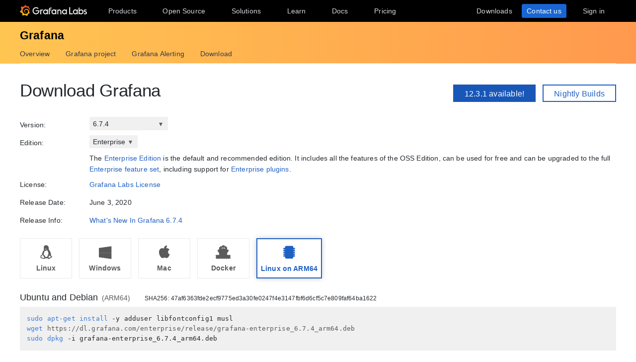

--- FILE ---
content_type: text/html; charset=utf-8
request_url: https://grafana.com/grafana/download/6.7.4?platform=arm
body_size: 74600
content:
<!DOCTYPE html>
<html lang="en-US"><head><title data-react-helmet="true">Download Grafana | Grafana Labs</title><meta data-react-helmet="true" charSet="utf-8"/><meta data-react-helmet="true" property="og:site_name" content="Grafana Labs"/><meta data-react-helmet="true" property="og:image" content="https://grafana.com/img/home_panel_collage1.png"/><meta data-react-helmet="true" property="og:type" content="website"/><meta data-react-helmet="true" property="og:locale" content="en_US"/><meta data-react-helmet="true" name="twitter:site" content="@grafana"/><meta data-react-helmet="true" name="twitter:image:src" content="https://grafana.com/img/home_panel_collage1.png"/><meta data-react-helmet="true" name="twitter:card" content="summary"/><meta data-react-helmet="true" name="google-site-verification" content="ykjNmGG1dLa_k5a8BAsrXGNBYmTAqIVf0jO7vpf8HSc"/><meta data-react-helmet="true" name="google-site-verification" content="Us-FPwSHh3WXbuGskpjJAECy4ruV97K9GW4AtjoLBBg"/><meta data-react-helmet="true" name="google-site-verification" content="AaTHsZXeR_BFyH-I-QOOK_31IoYqHHCQJ6EcIbY6lDU"/><meta data-react-helmet="true" name="msvalidate.01" content="EF9526BD838067337F3C2120591FD03D"/><meta data-react-helmet="true" property="og:url" content="https://grafana.com/grafana/download/6.7.4?platform=arm"/><meta data-react-helmet="true" property="og:title" content="Download Grafana | Grafana Labs"/><meta data-react-helmet="true" name="twitter:title" content="Download Grafana | Grafana Labs"/><meta data-react-helmet="true" name="description" content="Overview of how to download and install different versions of Grafana on different operating systems."/><meta data-react-helmet="true" property="og:description" content="Overview of how to download and install different versions of Grafana on different operating systems."/><meta data-react-helmet="true" name="twitter:description" content="Overview of how to download and install different versions of Grafana on different operating systems."/><link data-react-helmet="true" rel="apple-touch-icon" href="https://grafana.com/img/apple-touch-icon.png"/><link data-react-helmet="true" rel="canonical" href="https://grafana.com/grafana/download/6.7.4"/><script data-react-helmet="true" src="https://www.googleoptimize.com/optimize.js?id=OPT-WBPLXDP"></script><script nonce="b224cebd80824e5fbe90448d5c4d2b3f">window.__data={"routing":{"locationBeforeTransitions":{"pathname":"\u002Fgrafana\u002Fdownload\u002F6.7.4","search":"?platform=arm","hash":"","state":undefined,"action":"POP","key":null,"query":{"platform":"arm"}},"referrer":undefined,"userAgent":"Mozilla\u002F5.0 (Macintosh; Intel Mac OS X 10_15_7) AppleWebKit\u002F537.36 (KHTML, like Gecko) Chrome\u002F131.0.0.0 Safari\u002F537.36; ClaudeBot\u002F1.0; +claudebot@anthropic.com)"},"reduxAsyncConnect":{"loaded":true},"auth":{"loaded":true,"loading":false,"user":null,"error":null,"loggingIn":false,"loginError":null,"loggingOut":false,"logoutError":null,"checkKeyError":null,"resetting":false,"resetError":null,"org":null,"redirectUrl":null,"userCreated":null,"forgotError":null,"forgotSent":null},"config":{"expKey":"cb93434cd9f322df2072c68d53904a36","socialProviders":{"dev":false,"amazon":true,"google":true,"github":true,"microsoft":true},"headerHtml":{"authorized":"\u003Ctemplate x-data=\"{path: new URLSearchParams(location.search).get('path')}\" x-if=\"path\"\u003E\u003Cdiv class=\"w-100p\"\u003E\u003Cdiv x-data=\"{copied: false}\" class=\"wrapper d-flex flex-direction-row align-items-center justify-content-start p-1 mt-0\"\u003E\u003Cdiv class=\"mr-1\"\u003EPath:\u003C\u002Fdiv\u003E\u003Cdiv x-text=\"window.Path\"\u003E\u003C\u002Fdiv\u003E\u003Cbutton class=\"ml-1\" @click=\"navigator.clipboard.writeText(window.Path); copied = true;\"\u003E\n\u003Cimg class=\"lazyload\" data-src=\"\u002Fmedia\u002Fimages\u002Ficons\u002Ficon-copy-small-2.svg\" alt=\"Copy path to clipboard\" width=\"14\" height=\"13\"\u003E\u003C\u002Fbutton\u003E\u003Cdiv x-show=\"copied\" class=\"ml-half text-green\"\u003ECopied!\u003C\u002Fdiv\u003E\u003C\u002Fdiv\u003E\u003C\u002Fdiv\u003E\u003C\u002Ftemplate\u003E\u003Cheader class=\"mega-menu mega-menu__inactive\" x-data=\"header_modals({&quot;search_input_placeholder_desktop&quot;:&quot;Search for something about Grafana&quot;,&quot;search_input_placeholder_mobile&quot;:&quot;Search for...&quot;})\" x-init=\"init()\"\u003E\u003Cdiv class=\"mega-menu__wrapper\"\u003E\u003Cdiv class=\"mega-menu__main\"\u003E\u003Cdiv class=\"mega-menu__logo\"\u003E\u003Ca href=\"\u002F\" aria-label=\"Home\"\u003E\u003Csvg width=\"135\" height=\"23\" viewBox=\"0 0 135 23\" fill=\"none\"\u003E\u003Cpath fill-rule=\"evenodd\" clip-rule=\"evenodd\" d=\"M99.2139 18.6364H106.379V16.7179h-5.247V4.5022H99.2139V18.6364zM114.952 18.6367H116.558V9.12258H114.913V10.3363C114.091 9.47495 112.956 8.96597 111.664 8.96597c-2.741.0-4.934 2.19253-4.934 4.89413.0 2.7015 2.193 4.9332 4.934 4.9332C112.956 18.7933 114.13 18.2452 114.952 17.423v1.2137zm-3.288-7.7914c1.68299999999999.0 3.014 1.3704 3.014 3.0148.0 1.6836-1.331 3.0148-3.014 3.0148-1.684.0-3.015-1.3312-3.015-3.0148.0-1.6444 1.37-3.0148 3.015-3.0148zm16.327 3.0145c0 2.7016-2.232 4.9333-4.934 4.9333C121.765 18.7931 120.591 18.2449 119.768 17.4227v1.2138h-1.605V5.28533H120.043V10.1011C120.826 9.39638 121.883 8.9657 123.057 8.9657 125.759 8.92655 127.991 11.1583 127.991 13.8598zm-1.958.0c0-1.6444-1.37-3.0148-3.015-3.0148-1.64400000000001.0-3.015 1.3312-3.015 3.0148.0 1.6444 1.371 2.9756 3.015 2.9756 1.645.0 3.015-1.3312 3.015-2.9756zm7.634-2.6625L134.489 9.78775C133.706 9.31792 132.845 8.92639 131.748 9.00469 129.947 9.00469 128.577 10.101 128.577 11.6671 128.577 13.3256 130.097 13.9582 131.04 14.351L131.083 14.3686C132.414 14.8776 133.001 15.23 133.001 15.8956c0 .5481-.430000000000007 1.1354-1.37 1.1354C130.848 17.031 129.83 16.6004 129.282 16.2871l-.744 1.5661C129.36 18.3622 130.535 18.8321 131.709 18.8321 133.628 18.8321 134.998 17.4617 134.998 15.8956S133.667 13.3115 132.14 12.7634C132.084 12.7425 132.029 12.722 131.975 12.7018 131.115 12.3816 130.456 12.1366 130.456 11.5105 130.456 10.9232 131.083 10.5708 131.827 10.5708S133.275 10.9623 133.667 11.1973z\" fill=\"#f4f4f6\"\u003E\u003C\u002Fpath\u003E\u003Cpath d=\"M20.3595 9.74907C20.3204 9.3967 20.2812 8.96601 20.1246 8.49618 20.0071 8.02634 19.8114 7.51736 19.5373 6.96922 19.2632 6.42108 18.9109 5.87293 18.4802 5.32479 18.3236 5.12903 18.1278 4.89411 17.8929 4.69835 18.2061 3.44546 17.5014 2.38833 17.5014 2.38833 16.3268 2.31002 15.5437 2.7407 15.2696 2.97562 15.2305 2.97562 15.1913 2.93647 15.113 2.89731 14.9173 2.81901 14.7215 2.7407 14.4866 2.6624 14.2517 2.58409 14.0559 2.54494 13.821 2.46663 13.5861 2.42748 13.3511 2.38833 13.1554 2.34917 13.1162 2.34917 13.0771 2.34917 13.0379 2.34917 12.5289.704752 11.0411.0 11.0411.0 9.3967 1.05713 9.08348 2.50579 9.08348 2.50579s0 .0391499999999998.0.0783C9.00517 2.62324 8.88771 2.62324 8.8094 2.6624 8.69194 2.70155 8.57448 2.7407 8.41787 2.77986 8.30041 2.81901 8.18296 2.85816 8.02634 2.93647 7.79143 3.05393 7.51736 3.17138 7.28244 3.28884 7.04752 3.4063 6.81261 3.56291 6.57769 3.71953 6.53854 3.71953 6.53854 3.68037 6.53854 3.68037c-2.31002-.86136-4.34598.19577-4.34598.19577C1.9968 6.30362 3.09308 7.86973 3.328 8.1438 3.28884 8.30041 3.21054 8.45703 3.17139 8.61364c-.15661.54814-.31323 1.13543-.39153 1.72276C2.77986 10.4147 2.7407 10.493 2.7407 10.5713.626446 11.6284.0 13.7818.0 13.7818c1.76188 2.036 3.83699 2.1534 3.83699 2.1534C4.11106 16.4051 4.38513 16.8357 4.7375 17.2664 4.89411 17.423 5.05073 17.6188 5.16819 17.7754 4.54174 19.6156 5.24649 21.1426 5.24649 21.1426 7.20413 21.2209 8.49618 20.2812 8.77025 20.0463 8.96601 20.1246 9.16178 20.1637 9.35754 20.2421 9.94483 20.3987 10.5713 20.477 11.1977 20.5161c.156600000000001.0.3133.0.469900000000001.0H11.7459 11.785 11.8633 11.9416c.9397 1.3312 2.545 1.527 2.545 1.527 1.1746-1.2138 1.2137-2.4275 1.2137-2.7016V19.3024 19.2632C15.9352 19.1066 16.1701 18.9109 16.4051 18.7151 16.8749 18.2844 17.2664 17.8146 17.6188 17.3056 17.658 17.2664 17.6971 17.2273 17.6971 17.149 19.0283 17.2273 19.9288 16.3268 19.9288 16.3268c-.2349-1.3704-1.018-2.036-1.1746-2.1534H18.7151C18.7151 14.095 18.7151 14.0167 18.7151 13.9384c0-.156599999999999.0-.3132.0-.4306V13.312 13.2728 13.2337 13.1945 13.1162v-.1174C18.7151 12.9596 18.7151 12.9205 18.7151 12.8813 18.7151 12.8422 18.7151 12.803 18.7151 12.7638v-.1174-.1175C18.6759 12.3723 18.6759 12.2157 18.6368 12.0982 18.4802 11.511 18.2844 10.9628 17.9712 10.4538 17.658 9.94484 17.3056 9.51415 16.8749 9.12263 16.4442 8.7311 15.9744 8.45703 15.4654 8.22211 14.9564 7.98719 14.4474 7.86973 13.8993 7.79143 13.6252 7.75227 13.3903 7.75227 13.1162 7.75227H13.0379 12.9988 12.9596 12.9205 12.8422C12.803 7.75227 12.7638 7.75227 12.7247 7.75227 12.6072 7.75227 12.4506 7.79143 12.3332 7.79143 11.8242 7.86973 11.3152 8.0655 10.8845 8.33957 10.4538 8.61364 10.0623 8.92686 9.74907 9.27924 9.43585 9.63161 9.20093 10.0623 9.04432 10.493 8.88771 10.9237 8.8094 11.3543 8.77025 11.785c0 .1175.0.1958.0.3132C8.77025 12.1374 8.77025 12.1374 8.77025 12.1766V12.2549c0 .0391000000000012.0.1174.0.156600000000001C8.8094 12.6072 8.84856 12.8422 8.88771 13.0379 9.00517 13.4294 9.20093 13.7818 9.3967 14.095 9.63161 14.4083 9.90568 14.6432 10.1798 14.8389 10.4538 15.0347 10.7671 15.1913 11.0803 15.2696 11.3935 15.3479 11.6676 15.3871 11.9808 15.3871c.0390999999999995.0.0783000000000005.0.1174.0H12.1374 12.1766C12.2157 15.3871 12.2549 15.3871 12.2549 15.3871s0 0 .0391000000000012.0H12.3332 12.3723C12.4115 15.3871 12.4506 15.3871 12.4898 15.3871 12.5289 15.3871 12.5681 15.3871 12.6072 15.3479 12.6855 15.3479 12.7247 15.3088 12.803 15.3088 12.9205 15.2696 13.0379 15.2305 13.1554 15.1522c.1174-.039200000000001.1957-.1175.3132-.1958C13.5077 14.9564 13.5078 14.9173 13.5469 14.8781 13.6644 14.7998 13.6644 14.6432 13.5861 14.5649S13.3903 14.4474 13.312 14.5257C13.2728 14.5257 13.2728 14.5649 13.2337 14.5649 13.1554 14.604 13.0771 14.6432 12.9596 14.6823 12.8813 14.7215 12.7638 14.7215 12.6855 14.7606 12.6464 14.7606 12.5681 14.7606 12.5289 14.7606 12.4898 14.7606 12.4898 14.7606 12.4506 14.7606 12.4115 14.7606 12.4115 14.7606 12.3723 14.7606 12.3332 14.7606 12.3332 14.7606 12.294 14.7606 12.2549 14.7606 12.2157 14.7606 12.2157 14.7606H12.1766 12.1374C12.0982 14.7606 12.0983 14.7606 12.0591 14.7606 11.8242 14.7215 11.6284 14.6823 11.3935 14.5649 11.1586 14.4866 10.9628 14.33 10.767 14.1734 10.5713 14.0167 10.4147 13.7818 10.2972 13.5861 10.1798 13.3903 10.0623 13.1162 10.0231 12.8422 9.98399 12.7247 9.98399 12.5681 9.98399 12.4506 9.98399 12.4115 9.98399 12.3723 9.98399 12.3332V12.294 12.2549C9.98399 12.1766 9.98399 12.0982 10.0231 12.0199c.1175-.587299999999999.3916-1.1354.8614-1.6052C11.002 10.2972 11.1194 10.2189 11.2369 10.1014 11.3543 10.0231 11.511 9.94484 11.6284 9.86653 11.785 9.78823 11.9416 9.74907 12.0591 9.70992 12.2157 9.67077 12.3723 9.63161 12.5289 9.63161c.0783000000000005.0.156599999999999.0.2349.0H12.803 12.8813 12.9205 12.9988C13.1554 9.63161 13.3511 9.67077 13.5077 9.70992 13.8601 9.78822 14.1733 9.90568 14.4866 10.1014 15.113 10.4538 15.622 11.002 15.9744 11.6284 16.131 11.9416 16.2485 12.294 16.3268 12.6464 16.3268 12.7247 16.3659 12.8422 16.3659 12.9205V12.9988 13.0771C16.3659 13.1162 16.3659 13.1162 16.3659 13.1554 16.3659 13.1945 16.3659 13.1945 16.3659 13.2337V13.312 13.3903c0 .0390999999999995.0.1174.0.156600000000001C16.3659 13.6644 16.3659 13.7427 16.3268 13.8601 16.3268 13.9384 16.2876 14.0559 16.2876 14.1342S16.2484 14.33 16.2093 14.4083C16.1701 14.604 16.0918 14.7998 16.0135 14.9564 15.8569 15.3088 15.6612 15.6612 15.4262 16.0135 14.9564 16.64 14.33 17.1881 13.5861 17.5013 13.2337 17.658 12.8422 17.7754 12.4506 17.8537 12.2549 17.8929 12.0591 17.8929 11.8633 17.932H11.8242 11.785 11.7067 11.6284 11.5893c.0390999999999995.0.0.0.0.0-.1175.0-.1958.0-.3133.0C10.8454 17.8929 10.4147 17.8146 10.0231 17.6971 9.63161 17.5797 9.20093 17.423 8.84856 17.2273 8.10465 16.8357 7.43905 16.2876 6.89091 15.622c-.27407-.3132-.50899-.6656-.6656-1.0571C6.02954 14.1734 5.87294 13.7818 5.75548 13.3903 5.63802 12.9988 5.55972 12.5681 5.55972 12.1766V12.0982 12.0591 11.9808v-.2349V11.7067 11.6284 11.5893c0-.0391999999999992.0-.1175.0-.156699999999999C5.55972 11.2369 5.59887 11.002 5.59887 10.8062 5.63802 10.6104 5.67717 10.3755 5.71633 10.1798 5.75548 9.98399 5.79463 9.74907 5.87293 9.55331 5.99039 9.16178 6.14701 8.77025 6.30362 8.37872 6.65599 7.63482 7.08667 6.96922 7.63481 6.46023 7.75227 6.34277 7.90889 6.18616 8.0655 6.0687 8.22211 5.95124 8.37873 5.83378 8.53534 5.75548 8.69195 5.63802 8.84855 5.55971 9.00517 5.48141 9.08347 5.44225 9.16178 5.4031 9.24009 5.36395 9.27924 5.36395 9.31839 5.32479 9.35754 5.32479S9.43585 5.28564 9.47501 5.28564C9.63162 5.20734 9.82738 5.16818 9.98399 5.08988 10.0231 5.08988 10.0623 5.05072 10.1015 5.05072 10.1406 5.05072 10.1798 5.01157 10.2189 5.01157 10.2972 4.97242 10.4147 4.97242 10.493 4.93327 10.5321 4.93327 10.5713 4.89411 10.6496 4.89411 10.6887 4.89411 10.7279 4.89411 10.8062 4.85496 10.8454 4.85496 10.8845 4.85496 10.9628 4.81581H11.0411 11.1194C11.1586 4.81581 11.1977 4.81581 11.276 4.77665 11.3152 4.77665 11.3935 4.77665 11.4327 4.7375 11.4718 4.7375 11.5501 4.7375 11.5893 4.7375 11.6284 4.7375 11.6676 4.7375 11.7067 4.7375H11.785 11.8242 11.8633C11.9025 4.7375 11.9808 4.7375 12.0199 4.7375H12.0982s.0391999999999992.0.0.0H12.1374C12.1766 4.7375 12.2157 4.7375 12.2549 4.7375 12.4506 4.7375 12.6072 4.7375 12.803 4.7375 13.1554 4.7375 13.5077 4.77665 13.8601 4.85496 14.5257 4.97242 15.1522 5.20734 15.7395 5.48141s1.0962.62644 1.5269 1.01797C17.3056 6.53853 17.3056 6.53853 17.3447 6.57769 17.3839 6.61684 17.3839 6.61684 17.423 6.65599 17.4622 6.69515 17.5405 6.7343 17.5796 6.8126 17.6188 6.89091 17.6971 6.89091 17.7363 6.96922 17.7754 7.04752 17.8537 7.08668 17.8929 7.12583 18.0886 7.32159 18.2452 7.51736 18.4019 7.75227 18.7151 8.1438 18.9892 8.57448 19.1849 8.96601 19.1849 9.00517 19.2241 9.00517 19.2241 9.04432 19.2241 9.08347 19.2632 9.08347 19.2632 9.12263 19.3024 9.16178 19.3024 9.20093 19.3415 9.27924 19.3807 9.31839 19.3807 9.35754 19.4198 9.43585 19.459 9.475 19.459 9.51415 19.4981 9.59246 19.5765 9.78823 19.6548 9.94484 19.6939 10.1014 19.7722 10.3755 19.8505 10.6104 19.8897 10.8062 19.9288 10.8845 20.0071 10.9628 20.0854 10.9237 20.1637 10.9237 20.2421 10.8454 20.2421 10.767 20.3987 10.2972 20.3987 10.0231 20.3595 9.74907z\" fill=\"url(#paint0_linear_16731_2713)\"\u003E\u003C\u002Fpath\u003E\u003Cpath d=\"M39.4286 11.9027C39.272 15.7397 36.2572 18.7544 32.4594 18.7544c-3.9936.0-6.9301-3.2105-6.9301-7.1258.0-3.91529 3.2105-7.16498 7.1258-7.16498C34.417 4.46362 36.1397 5.20753 37.6275 6.57788l-1.1354 1.4095c-1.1354-.97882-2.4666-1.64442-3.7978-1.64442-2.8582.0-5.2074 2.34918-5.2074 5.24654.0 2.9364 2.2318 5.2073 5.0508 5.2073 2.5449.0 4.5417-1.8402 4.9332-4.2677H31.7154V10.8455h7.7915L39.4286 11.9027z\" fill=\"#f4f4f6\"\u003E\u003C\u002Fpath\u003E\u003Cpath d=\"M46.0849 10.9629H45.0278c-1.1746.0-2.1143.9397-2.1143 2.1143v5.5597H41.0342V9.16187h1.5661V9.94492C43.1093 9.43594 43.9315 9.16187 44.832 9.16187h2.036L46.0849 10.9629z\" fill=\"#f4f4f6\"\u003E\u003C\u002Fpath\u003E\u003Cpath d=\"M56.4205 18.6365H54.8152V17.4228C53.5623 18.6365 51.6047 19.2238 49.6079 18.3624 48.12 17.6968 47.0238 16.3656 46.7497 14.7604 46.1624 11.7456 48.5116 9.00488 51.5263 9.00488 52.7792 9.00488 53.9538 9.51387 54.776 10.3361V9.12234H56.4205V18.6365zm-1.9577-4.0328C54.8935 12.6853 53.4448 10.9234 51.5655 10.9234c-1.6444.0-2.9756 1.3312-2.9756 2.9756.0 1.8402 1.6052 3.2888 3.5237 2.9365C53.2491 16.6397 54.1887 15.7392 54.4628 14.6037z\" fill=\"#f4f4f6\"\u003E\u003C\u002Fpath\u003E\u003Cpath d=\"M60.2187 8.61346V9.1616h3.0148v1.6836H60.2187v7.8306H58.3394V8.69177c0-2.07511 1.4878-3.328 3.3671-3.328h2.2709L63.2335 7.1648h-1.527C60.8843 7.1648 60.2187 7.79125 60.2187 8.61346z\" fill=\"#f4f4f6\"\u003E\u003C\u002Fpath\u003E\u003Cpath d=\"M73.2957 18.6365H71.6905V17.4228C70.4376 18.6365 68.4799 19.2238 66.4831 18.3624 64.9953 17.6968 63.8991 16.3656 63.625 14.7604 63.0377 11.7456 65.426 9.00488 68.4408 9.00488 69.6937 9.00488 70.8683 9.51387 71.6905 10.3361V9.12234h1.6444L73.2957 18.6365zM71.3773 14.6037C71.8079 12.6853 70.3593 10.9234 68.4799 10.9234c-1.6444.0-2.9756 1.3312-2.9756 2.9756.0 1.8402 1.6053 3.2888 3.52379999999999 2.9365C70.1635 16.6397 71.1032 15.7392 71.3773 14.6037z\" fill=\"#f4f4f6\"\u003E\u003C\u002Fpath\u003E\u003Cpath d=\"M83.4365 13.0376v5.5989H81.5572V13.0376C81.5572 11.863 80.5783 10.9234 79.4429 10.9234 78.2292 10.9234 77.2895 11.863 77.2895 13.0376v5.5989H75.4102V9.16149H76.9763v.82222C77.6419 9.35726 78.5815 9.00488 79.5212 9.00488 81.7138 9.00488 83.4365 10.8059 83.4365 13.0376z\" fill=\"#f4f4f6\"\u003E\u003C\u002Fpath\u003E\u003Cpath d=\"M94.5941 18.6365H92.9888V17.4228C91.7359 18.6365 89.7783 19.2238 87.7815 18.3624 86.2937 17.6968 85.1974 16.3656 84.9233 14.7604 84.336 11.7456 86.7244 9.00488 89.7391 9.00488 90.992 9.00488 92.1666 9.51387 92.9888 10.3361V9.12234h1.6444L94.5941 18.6365zM92.6756 14.6037C93.1063 12.6853 91.6576 10.9234 89.7783 10.9234c-1.6444.0-2.9756 1.3312-2.9756 2.9756.0 1.8402 1.6052 3.2888 3.52370000000001 2.9365C91.4227 16.6397 92.4015 15.7392 92.6756 14.6037z\" fill=\"#f4f4f6\"\u003E\u003C\u002Fpath\u003E\u003Cdefs\u003E\u003ClinearGradient id=\"paint0_linear_16731_2713\" x1=\"10.2543\" y1=\"28\" x2=\"10.2543\" y2=\"2.5\" gradientUnits=\"userSpaceOnUse\"\u003E\u003Cstop stop-color=\"#fff100\"\u003E\u003C\u002Fstop\u003E\u003Cstop offset=\"1\" stop-color=\"#f05a28\"\u003E\u003C\u002Fstop\u003E\u003C\u002FlinearGradient\u003E\u003C\u002Fdefs\u003E\u003C\u002Fsvg\u003E\u003C\u002Fa\u003E\u003C\u002Fdiv\u003E\u003Cul class=\"mega-menu__primary\"\u003E\u003Cli class=\"d-flex column-gap-5 align-items-center justify-content-space-evenly w-100p\"\u003E\u003Ca class=\"mega-menu__link mega-menu__item menu-btn\" data-dropdown=\"products\" href=\"\u002Fproducts\u002Fcloud\u002F\"\u003EProducts\u003C\u002Fa\u003E\n\u003Ca class=\"mega-menu__link mega-menu__item menu-btn\" data-dropdown=\"opensource\" href=\"\u002Foss\u002F\"\u003EOpen Source\u003C\u002Fa\u003E\n\u003Ca class=\"mega-menu__link mega-menu__item menu-btn\" data-dropdown=\"solutions\" href=\"\u002Fsolutions\u002F\"\u003ESolutions\u003C\u002Fa\u003E\n\u003Ca class=\"mega-menu__link mega-menu__item menu-btn\" data-dropdown=\"learn\" href=\"\u002Fblog\u002F\"\u003ELearn\u003C\u002Fa\u003E\n\u003Ca class=\"mega-menu__link mega-menu__item menu-btn\" href=\"\u002Fdocs\u002F\"\u003EDocs\u003C\u002Fa\u003E\n\u003Ca class=\"mega-menu__link mega-menu__item menu-btn\" href=\"\u002Fpricing\u002F\"\u003EPricing\u003C\u002Fa\u003E\u003C\u002Fli\u003E\u003C\u002Ful\u003E\u003Cul class=\"mega-menu__secondary\"\u003E\u003Cli x-ref=\"mega_wrapper\" class=\"d-flex\"\u003E\u003Cdiv class=\"d-flex column-gap-half mr-8\"\u003E\u003Cbutton data-modal-trigger=\"\" class=\"mega-menu__dialog--trigger bg-none border-none d-flex text-gray-3 bg-hover-gray-13 justify-content-center align-items-center br-4\" @click=\"open_ai_modal\" aria-label=\"Search grafana.com\"\u003E\u003Csvg width=\"18\" height=\"18\" viewBox=\"0 0 18 18\" fill=\"none\"\u003E\u003Cg clip-path=\"url(#clip0_63849_3100)\"\u003E\u003Cpath d=\"M17.4511 4.94041c-1.694-.3392-2.0523-.6975-2.3915-2.39151C15.0466 2.4837 14.9534 2.4837 14.9404 2.5489c-.3392 1.69396-.6975 2.05231-2.3915 2.39151C12.4837 4.95344 12.4837 5.04656 12.5489 5.05959c1.694.3392 2.0523.6975 2.3915 2.39151C14.9534 7.5163 15.0466 7.5163 15.0596 7.4511c.3392-1.69396.6975-2.05231 2.3915-2.39151C17.5163 5.04656 17.5163 4.95344 17.4511 4.94041z\" fill=\"#fff\" stroke=\"#fff\" stroke-width=\".75\"\u003E\u003C\u002Fpath\u003E\u003Cpath d=\"M12.9755 1.72021c-.8469-.1696-1.0261-.34875-1.1957-1.19576C11.7733.49185 11.7267.49185 11.7202.52445 11.5506 1.37143 11.3715 1.55061 10.5245 1.72021 10.4918 1.72672 10.4918 1.77328 10.5245 1.77979c.8469.1696 1.0261.34875 1.1957 1.19576C11.7267 3.00815 11.7733 3.00815 11.7798 2.97555 11.9494 2.12857 12.1285 1.94939 12.9755 1.77979 13.0082 1.77328 13.0082 1.72672 12.9755 1.72021z\" fill=\"#fff\" stroke=\"#fff\" stroke-width=\".5\"\u003E\u003C\u002Fpath\u003E\u003C\u002Fg\u003E\u003Cpath d=\"M13.8034 16.8197 11.208 14.2433c1.0074-1.2571 1.4953-2.8527 1.3633-4.4588C12.4393 8.17843 11.6974 6.68402 10.4983 5.60855 9.29906 4.53307 7.7337 3.95828 6.12404 4.00236 4.51437 4.04644 2.98276 4.70604 1.84413 5.84553.705504 6.98503.0464044 8.5178.00235827 10.1287-.0416878 11.7396.532668 13.3061 1.60733 14.5062c1.07465 1.2001 2.56793 1.9426 4.17277 2.0747C7.38495 16.713 8.97938 16.2247 10.2355 15.2165L12.81 17.7929C12.8751 17.8585 12.9524 17.9106 13.0377 17.9462 13.1229 17.9817 13.2144 18 13.3067 18 13.3991 18 13.4905 17.9817 13.5758 17.9462 13.661 17.9106 13.7384 17.8585 13.8034 17.7929 13.9295 17.6624 14 17.4879 14 17.3063 14 17.1248 13.9295 16.9503 13.8034 16.8197zM6.31088 15.2165C5.34233 15.2165 4.39552 14.9291 3.5902 14.3905 2.78488 13.852 2.15721 13.0866 1.78656 12.1911c-.37065-.8955-.46763-1.8809-.27867-2.83153C1.69684 8.40891 2.16324 7.53567 2.84811 6.85028c.68487-.68539 1.55745-1.15215 2.50739-1.34125C6.30545 5.31993 7.29009 5.41699 8.18491 5.78792 9.07974 6.15885 9.84456 6.787 10.3827 7.59293 10.9208 8.39886 11.208 9.34639 11.208 10.3157c0 1.2997-.516 2.5463-1.43436 3.4654C8.85526 14.7001 7.60967 15.2165 6.31088 15.2165z\" fill=\"#fff\"\u003E\u003C\u002Fpath\u003E\u003Cdefs\u003E\u003CclipPath id=\"clip0_63849_3100\"\u003E\u003Crect width=\"8\" height=\"8\" fill=\"#fff\" transform=\"translate(10)\"\u003E\u003C\u002Frect\u003E\u003C\u002FclipPath\u003E\u003C\u002Fdefs\u003E\u003C\u002Fsvg\u003E\u003C\u002Fbutton\u003E\u003C\u002Fdiv\u003E\u003Ca class=\"mega-menu__link mega-menu__button text-center\" href=\"\u002Fget\u002F\" data-translate-label=\"cta\"\u003EDownloads\n\u003C\u002Fa\u003E\u003Ca class=\"mega-menu__link mega-menu__button mega-menu__button--primary text-center\" href=\"\u002Fcontact\u002F\" data-translate-label=\"cta\"\u003EContact us\n\u003C\u002Fa\u003E\u003Ca id=\"menu__login-link\" class=\"mega-menu__link mega-menu__button mega-item__login text-center\" href=\"\u002Fauth\u002Fsign-in\u002F\" data-translate-label=\"cta\"\u003EMy Account\u003C\u002Fa\u003E\u003C\u002Fli\u003E\u003C\u002Ful\u003E\u003Cdiv x-data=\"mobile_menu()\" class=\"mega-menu__mobile\" x-init=\"init()\" x-cloak=\"\"\u003E\u003Cbutton data-modal-trigger=\"\" class=\"mega-menu__dialog--trigger align-items-center justify-content-center bg-none border-none text-gray-3 d-grid bg-hover-gray-13 br-4\" @click=\"open_ai_modal\" aria-label=\"Search grafana.com\"\u003E\n\u003Csvg width=\"18\" height=\"18\" viewBox=\"0 0 18 18\" fill=\"none\"\u003E\u003Cg clip-path=\"url(#clip0_63849_3100)\"\u003E\u003Cpath d=\"M17.4511 4.94041c-1.694-.3392-2.0523-.6975-2.3915-2.39151C15.0466 2.4837 14.9534 2.4837 14.9404 2.5489c-.3392 1.69396-.6975 2.05231-2.3915 2.39151C12.4837 4.95344 12.4837 5.04656 12.5489 5.05959c1.694.3392 2.0523.6975 2.3915 2.39151C14.9534 7.5163 15.0466 7.5163 15.0596 7.4511c.3392-1.69396.6975-2.05231 2.3915-2.39151C17.5163 5.04656 17.5163 4.95344 17.4511 4.94041z\" fill=\"#fff\" stroke=\"#fff\" stroke-width=\".75\"\u003E\u003C\u002Fpath\u003E\u003Cpath d=\"M12.9755 1.72021c-.8469-.1696-1.0261-.34875-1.1957-1.19576C11.7733.49185 11.7267.49185 11.7202.52445 11.5506 1.37143 11.3715 1.55061 10.5245 1.72021 10.4918 1.72672 10.4918 1.77328 10.5245 1.77979c.8469.1696 1.0261.34875 1.1957 1.19576C11.7267 3.00815 11.7733 3.00815 11.7798 2.97555 11.9494 2.12857 12.1285 1.94939 12.9755 1.77979 13.0082 1.77328 13.0082 1.72672 12.9755 1.72021z\" fill=\"#fff\" stroke=\"#fff\" stroke-width=\".5\"\u003E\u003C\u002Fpath\u003E\u003C\u002Fg\u003E\u003Cpath d=\"M13.8034 16.8197 11.208 14.2433c1.0074-1.2571 1.4953-2.8527 1.3633-4.4588C12.4393 8.17843 11.6974 6.68402 10.4983 5.60855 9.29906 4.53307 7.7337 3.95828 6.12404 4.00236 4.51437 4.04644 2.98276 4.70604 1.84413 5.84553.705504 6.98503.0464044 8.5178.00235827 10.1287-.0416878 11.7396.532668 13.3061 1.60733 14.5062c1.07465 1.2001 2.56793 1.9426 4.17277 2.0747C7.38495 16.713 8.97938 16.2247 10.2355 15.2165L12.81 17.7929C12.8751 17.8585 12.9524 17.9106 13.0377 17.9462 13.1229 17.9817 13.2144 18 13.3067 18 13.3991 18 13.4905 17.9817 13.5758 17.9462 13.661 17.9106 13.7384 17.8585 13.8034 17.7929 13.9295 17.6624 14 17.4879 14 17.3063 14 17.1248 13.9295 16.9503 13.8034 16.8197zM6.31088 15.2165C5.34233 15.2165 4.39552 14.9291 3.5902 14.3905 2.78488 13.852 2.15721 13.0866 1.78656 12.1911c-.37065-.8955-.46763-1.8809-.27867-2.83153C1.69684 8.40891 2.16324 7.53567 2.84811 6.85028c.68487-.68539 1.55745-1.15215 2.50739-1.34125C6.30545 5.31993 7.29009 5.41699 8.18491 5.78792 9.07974 6.15885 9.84456 6.787 10.3827 7.59293 10.9208 8.39886 11.208 9.34639 11.208 10.3157c0 1.2997-.516 2.5463-1.43436 3.4654C8.85526 14.7001 7.60967 15.2165 6.31088 15.2165z\" fill=\"#fff\"\u003E\u003C\u002Fpath\u003E\u003Cdefs\u003E\u003CclipPath id=\"clip0_63849_3100\"\u003E\u003Crect width=\"8\" height=\"8\" fill=\"#fff\" transform=\"translate(10)\"\u003E\u003C\u002Frect\u003E\u003C\u002FclipPath\u003E\u003C\u002Fdefs\u003E\u003C\u002Fsvg\u003E\n\u003C\u002Fbutton\u003E\n\u003Cbutton class=\"mega-menu__link tw-w-5 tw-h-5\" @click=\"openMenu()\" x-show=\"!menuToggle\"\u003E\n\u003Csvg width=\"19\" height=\"18\" viewBox=\"0 0 19 18\" fill=\"none\"\u003E\u003Cpath d=\"M0 1H19\" stroke=\"#d8d8df\" stroke-width=\"2\"\u003E\u003C\u002Fpath\u003E\u003Cpath d=\"M0 9H19\" stroke=\"#d8d8df\" stroke-width=\"2\"\u003E\u003C\u002Fpath\u003E\u003Cpath d=\"M0 17H19\" stroke=\"#d8d8df\" stroke-width=\"2\"\u003E\u003C\u002Fpath\u003E\u003C\u002Fsvg\u003E\n\u003C\u002Fbutton\u003E\n\u003Cbutton class=\"mega-menu__link tw-w-5 tw-h-5\" @click=\"closeAll()\" x-show=\"menuToggle\"\u003E\u003Csvg width=\"16\" height=\"15\" viewBox=\"0 0 16 15\" fill=\"none\"\u003E\u003Crect x=\"2.34277\" y=\".0712891\" width=\"18\" height=\"2\" rx=\"1\" transform=\"rotate(45 2.34277 0.0712891)\" fill=\"#d8d8df\"\u003E\u003C\u002Frect\u003E\u003Crect x=\".928711\" y=\"12.728\" width=\"18\" height=\"2\" rx=\"1\" transform=\"rotate(-45 0.928711 12.728)\" fill=\"#d8d8df\"\u003E\u003C\u002Frect\u003E\u003C\u002Fsvg\u003E\u003C\u002Fbutton\u003E\u003Cdiv class=\"mega-menu__mobile-container\"\u003E\u003Cdiv class=\"mega-menu__mobile-content\"\u003E\u003Cdiv class=\"mega-menu__mobile__btn-row-container\"\u003E\u003Cdiv class=\"mega-menu__mobile__btn-row mx-1\"\u003E\u003Ca class=\"btn btn--primary\" href=\"\u002Fauth\u002Fsign-up\u002Fcreate-user?plcmt=mobile-nav&amp;cta=create-free-account\" data-translate-label=\"cta\"\u003ECreate free account\n\u003C\u002Fa\u003E\u003Ca class=\"btn btn--outline-white\" href=\"\u002Fcontact\u002F?plcmt=mobile-nav&amp;cta=myaccount\" data-translate-label=\"cta\"\u003EContact us\u003C\u002Fa\u003E\u003C\u002Fdiv\u003E\u003C\u002Fdiv\u003E\u003Cdiv class=\"p-2\"\u003E\u003Cdiv class=\"mega-menu__mobile-inner\"\u003E\u003Cdiv class=\"mega-menu__mobile-header mb-1\"\u003E\u003Cbutton class=\"mega-menu__mobile-header-btn w-100-mobile btn--none fw-500 body-large d-flex align-items-center\" @click=\"isProductOpen = !isProductOpen\"\u003EProducts\u003Cspan class=\"ml-half\"\u003E\u003Csvg width=\"8\" height=\"13\" viewBox=\"0 0 8 13\" fill=\"none\"\u003E\u003Cpath d=\"M1.47461 11.4745 6.44955 6.49954\" stroke=\"#a0a0b1\" stroke-width=\"1.5\" stroke-linecap=\"round\" stroke-linejoin=\"round\"\u003E\u003C\u002Fpath\u003E\u003Cpath d=\"M6.4502 6.49976 1.47525 1.52481\" stroke=\"#a0a0b1\" stroke-width=\"1.5\" stroke-linecap=\"round\" stroke-linejoin=\"round\"\u003E\u003C\u002Fpath\u003E\u003C\u002Fsvg\u003E\u003C\u002Fspan\u003E\u003C\u002Fbutton\u003E\u003Cdiv x-cloak=\"\" class=\"mega-menu__mobile__sidebar__child py-1 px-2 z-5\" :class=\"{ 'open': isProductOpen }\"\u003E\u003Cbutton class=\"submenu-mobile__item btn--none mb-1 text-white body-small d-flex\" @click=\"isProductOpen = false\"\u003E\n\u003Cspan class=\"inline-block\"\u003E\u003Csvg width=\"5\" height=\"9\" viewBox=\"0 0 5 9\" fill=\"none\"\u003E\u003Cpath d=\"M4.18164 1.00005.99966 4.18203 4.18164 7.36401\" stroke=\"#fff\" stroke-width=\"1.5\" stroke-linecap=\"round\" stroke-linejoin=\"round\"\u003E\u003C\u002Fpath\u003E\u003C\u002Fsvg\u003E\u003C\u002Fspan\u003E\u003Cp class=\"m-0 pl-1 tw-text-nowrap\"\u003EAll\u003C\u002Fp\u003E\u003C\u002Fbutton\u003E\u003Cp class=\"body-large text-gray-7 text-capitalize\"\u003EProducts\u003C\u002Fp\u003E\u003Cdiv class=\"text-left my-1\"\u003E\u003Cp class=\"text-white body-xlarge fw-600 mb-0 font-outfit\"\u003EGrafana Cloud\u003C\u002Fp\u003E\u003Cdiv class=\"mega-menu__dropdown-header-subtext\"\u003E\u003Cp class=\"text-gray-5 description mb-half body-small\"\u003EMonitor, analyze, and act faster with AI-powered observability.\u003C\u002Fp\u003E\u003Cdiv class=\"mega-menu__subitems-item d-flex align-items-center\"\u003E\u003Cdiv class=\"w-35 h-35 minw-35 minh-35 bg-gray-15 d-flex align-items-center justify-content-center mr-half\"\u003E\u003Cimg class=\"image-white\" style=\"margin:0\" src=\"\u002Fmedia\u002Fmenus\u002Fproducts\u002Fgrafana-menu-icon-grafana-cloud.svg\" alt=\"Grafana Cloud\" width=\"24\" height=\"24\" preload=\"false\"\u003E\u003C\u002Fdiv\u003E\u003Ca href=\"\u002Fproducts\u002Fcloud\" class=\"text-white body-default hover-underline arrow\"\u003EGrafana Cloud overview\u003C\u002Fa\u003E\u003C\u002Fdiv\u003E\u003C\u002Fdiv\u003E\u003C\u002Fdiv\u003E\u003Cdiv class=\"submenu-mobile__container mt-1\"\u003E\u003Cdiv class=\"submenu-mobile__section mb-1\"\u003E\u003Cp class=\"body-medium fw-600 text-uppercase text-orange-flat\"\u003ELGTM+ Stack\u003C\u002Fp\u003E\u003Cdiv class=\"mega-menu__subitems ml-1\"\u003E\u003Cdiv class=\"d-flex flex-direction-column mb-1\"\u003E\u003Ca class=\"mega-menu__dropdown-link\" href=\"\u002Fproducts\u002Fcloud\u002Flogs\u002F?plcmt=products-nav\"\u003E\u003Cdiv class=\"mega-menu__subitems-item d-flex mb-0 align-items-center\"\u003E\u003Cdiv class=\"w-24 h-24 minw-24 minh-24 bg-gray-15 d-flex align-items-center justify-content-center mr-half\"\u003E\u003Cimg class=\"image-white\" style=\"margin:0\" data-src=\"\u002Fmedia\u002Fmenus\u002Fproducts\u002Fgrafana-menu-icon-logs.svg\" alt=\"Grafana Cloud Logs\" width=\"14\" height=\"20\" preload=\"false\"\u003E\u003C\u002Fdiv\u003E\u003Cp class=\"text-white copy\"\u003ELogs\u003C\u002Fp\u003E\u003C\u002Fdiv\u003E\u003Cp class=\"text-gray-5 description\"\u003Epowered by Grafana Loki\u003C\u002Fp\u003E\u003C\u002Fa\u003E\u003C\u002Fdiv\u003E\u003Cdiv class=\"d-flex flex-direction-column mb-1\"\u003E\u003Ca class=\"mega-menu__dropdown-link\" href=\"\u002Fgrafana\u002F?plcmt=products-nav\"\u003E\u003Cdiv class=\"mega-menu__subitems-item d-flex mb-0 align-items-center\"\u003E\u003Cdiv class=\"w-24 h-24 minw-24 minh-24 bg-gray-15 d-flex align-items-center justify-content-center mr-half\"\u003E\u003Cimg class=\"image-white\" style=\"margin:0\" data-src=\"\u002Fmedia\u002Fmenus\u002Fproducts\u002Fgrafana-menu-icon.svg\" alt=\"Grafana\" width=\"14\" height=\"20\" preload=\"false\"\u003E\u003C\u002Fdiv\u003E\u003Cp class=\"text-white copy\"\u003EGrafana\u003C\u002Fp\u003E\u003C\u002Fdiv\u003E\u003Cp class=\"text-gray-5 description\"\u003Efor visualization\u003C\u002Fp\u003E\u003C\u002Fa\u003E\u003C\u002Fdiv\u003E\u003Cdiv class=\"d-flex flex-direction-column mb-1\"\u003E\u003Ca class=\"mega-menu__dropdown-link\" href=\"\u002Fproducts\u002Fcloud\u002Ftraces\u002F?plcmt=products-nav\"\u003E\u003Cdiv class=\"mega-menu__subitems-item d-flex mb-0 align-items-center\"\u003E\u003Cdiv class=\"w-24 h-24 minw-24 minh-24 bg-gray-15 d-flex align-items-center justify-content-center mr-half\"\u003E\u003Cimg class=\"image-white\" style=\"margin:0\" data-src=\"\u002Fmedia\u002Fmenus\u002Fproducts\u002Fgrafana-menu-icon-traces.svg\" alt=\"Grafana Cloud Traces\" width=\"14\" height=\"20\" preload=\"false\"\u003E\u003C\u002Fdiv\u003E\u003Cp class=\"text-white copy\"\u003ETraces\u003C\u002Fp\u003E\u003C\u002Fdiv\u003E\u003Cp class=\"text-gray-5 description\"\u003Epowered by Grafana Tempo\u003C\u002Fp\u003E\u003C\u002Fa\u003E\u003C\u002Fdiv\u003E\u003Cdiv class=\"d-flex flex-direction-column mb-1\"\u003E\u003Ca class=\"mega-menu__dropdown-link\" href=\"\u002Fproducts\u002Fcloud\u002Fmetrics\u002F?plcmt=products-nav\"\u003E\u003Cdiv class=\"mega-menu__subitems-item d-flex mb-0 align-items-center\"\u003E\u003Cdiv class=\"w-24 h-24 minw-24 minh-24 bg-gray-15 d-flex align-items-center justify-content-center mr-half\"\u003E\u003Cimg class=\"image-white\" style=\"margin:0\" data-src=\"\u002Fmedia\u002Fmenus\u002Fproducts\u002Fgrafana-menu-icon-metrics.svg\" alt=\"Grafana Cloud Metrics\" width=\"14\" height=\"20\" preload=\"false\"\u003E\u003C\u002Fdiv\u003E\u003Cp class=\"text-white copy\"\u003EMetrics\u003C\u002Fp\u003E\u003C\u002Fdiv\u003E\u003Cp class=\"text-gray-5 description\"\u003Epowered by Grafana Mimir and Prometheus\u003C\u002Fp\u003E\u003C\u002Fa\u003E\u003C\u002Fdiv\u003E\u003C\u002Fdiv\u003E\u003C\u002Fdiv\u003E\u003Cdiv class=\"submenu-mobile__section mb-1\"\u003E\u003Cp class=\"body-medium fw-600 text-uppercase text-orange-flat\"\u003EKey Capabilities\u003C\u002Fp\u003E\u003Cdiv class=\"mega-menu__subitems ml-1\"\u003E\u003Cdiv class=\"d-flex flex-direction-column mb-1\"\u003E\u003Ca class=\"mega-menu__dropdown-link\" href=\"\u002Fproducts\u002Fcloud\u002Fai-tools-for-observability\u002F?plcmt=products-nav\"\u003E\u003Cdiv class=\"mega-menu__subitems-item d-flex mb-0 align-items-center\"\u003E\u003Cdiv class=\"w-24 h-24 minw-24 minh-24 bg-gray-15 d-flex align-items-center justify-content-center mr-half\"\u003E\u003Cimg class=\"image-white\" style=\"margin:0\" data-src=\"\u002Fmedia\u002Fmenus\u002Fproducts\u002Fgrafana-menu-icon-ai-ml.svg\" alt=\"AI\u002FML\" width=\"14\" height=\"20\" preload=\"false\"\u003E\u003C\u002Fdiv\u003E\u003Cp class=\"text-white copy\"\u003EAI\u002FML insights\u003C\u002Fp\u003E\u003C\u002Fdiv\u003E\u003Cp class=\"text-gray-5 description\"\u003EIdentify anomalies and reduce toil\u003C\u002Fp\u003E\u003C\u002Fa\u003E\u003C\u002Fdiv\u003E\u003Cdiv class=\"d-flex flex-direction-column mb-1\"\u003E\u003Ca class=\"mega-menu__dropdown-link\" href=\"\u002Fproducts\u002Fcloud\u002Fasserts\u002F?plcmt=products-nav\"\u003E\u003Cdiv class=\"mega-menu__subitems-item d-flex mb-0 align-items-center\"\u003E\u003Cdiv class=\"w-24 h-24 minw-24 minh-24 bg-gray-15 d-flex align-items-center justify-content-center mr-half\"\u003E\u003Cimg class=\"image-white\" style=\"margin:0\" data-src=\"\u002Fmedia\u002Fmenus\u002Fproducts\u002Fgrafana-menu-icon-asserts-v1.svg\" alt=\"Grafana Cloud Asserts\" width=\"14\" height=\"20\" preload=\"false\"\u003E\u003C\u002Fdiv\u003E\u003Cp class=\"text-white copy\"\u003EContextual root cause analysis\u003C\u002Fp\u003E\u003C\u002Fdiv\u003E\u003Cp class=\"text-gray-5 description\"\u003EAutomated anomaly correlation\u003C\u002Fp\u003E\u003C\u002Fa\u003E\u003C\u002Fdiv\u003E\u003Cdiv class=\"d-flex flex-direction-column mb-1\"\u003E\u003Ca class=\"mega-menu__dropdown-link\" href=\"\u002Fproducts\u002Fcloud\u002Fslo\u002F?plcmt=products-nav\"\u003E\u003Cdiv class=\"mega-menu__subitems-item d-flex mb-0 align-items-center\"\u003E\u003Cdiv class=\"w-24 h-24 minw-24 minh-24 bg-gray-15 d-flex align-items-center justify-content-center mr-half\"\u003E\u003Cimg class=\"image-white\" style=\"margin:0\" data-src=\"\u002Fmedia\u002Fmenus\u002Fproducts\u002Fgrafana-menu-icon-slo.svg\" alt=\"Grafana SLO\" width=\"14\" height=\"20\" preload=\"false\"\u003E\u003C\u002Fdiv\u003E\u003Cp class=\"text-white copy\"\u003ESLO management\u003C\u002Fp\u003E\u003C\u002Fdiv\u003E\u003Cp class=\"text-gray-5 description\"\u003ECreate SLOs and error budget alerts\u003C\u002Fp\u003E\u003C\u002Fa\u003E\u003C\u002Fdiv\u003E\u003Cdiv class=\"d-flex flex-direction-column mb-1\"\u003E\u003Ca class=\"mega-menu__dropdown-link\" href=\"\u002Fproducts\u002Fcloud\u002Falerting\u002F?plcmt=products-nav\"\u003E\u003Cdiv class=\"mega-menu__subitems-item d-flex mb-0 align-items-center\"\u003E\u003Cdiv class=\"w-24 h-24 minw-24 minh-24 bg-gray-15 d-flex align-items-center justify-content-center mr-half\"\u003E\u003Cimg class=\"image-white\" style=\"margin:0\" data-src=\"\u002Fmedia\u002Fmenus\u002Fproducts\u002Fgrafana-menu-icon-alerting.svg\" alt=\"Grafana Alerting\" width=\"14\" height=\"20\" preload=\"false\"\u003E\u003C\u002Fdiv\u003E\u003Cp class=\"text-white copy\"\u003EAlerting\u003C\u002Fp\u003E\u003C\u002Fdiv\u003E\u003Cp class=\"text-gray-5 description\"\u003ETrigger alerts from any data source\u003C\u002Fp\u003E\u003C\u002Fa\u003E\u003C\u002Fdiv\u003E\u003Cdiv class=\"d-flex flex-direction-column mb-1\"\u003E\u003Ca class=\"mega-menu__dropdown-link\" href=\"\u002Fgrafana\u002Fplugins\u002F?plcmt=products-nav\"\u003E\u003Cdiv class=\"mega-menu__subitems-item d-flex mb-0 align-items-center\"\u003E\u003Cdiv class=\"w-24 h-24 minw-24 minh-24 bg-gray-15 d-flex align-items-center justify-content-center mr-half\"\u003E\u003Cimg class=\"image-white\" style=\"margin:0\" data-src=\"\u002Fmedia\u002Fmenus\u002Fproducts\u002Fgrafana-menu-icon-plugins.svg\" alt=\"Plugins\" width=\"14\" height=\"20\" preload=\"false\"\u003E\u003C\u002Fdiv\u003E\u003Cp class=\"text-white copy\"\u003EPlugins\u003C\u002Fp\u003E\u003C\u002Fdiv\u003E\u003Cp class=\"text-gray-5 description\"\u003EConnect Grafana to data sources, apps, and more\u003C\u002Fp\u003E\u003C\u002Fa\u003E\u003C\u002Fdiv\u003E\u003C\u002Fdiv\u003E\u003C\u002Fdiv\u003E\u003Cdiv class=\"submenu-mobile__section mb-1\"\u003E\u003Cp class=\"body-medium fw-600 text-uppercase text-orange-flat\"\u003EObservability Solutions\u003C\u002Fp\u003E\u003Cdiv class=\"mega-menu__subitems ml-1\"\u003E\u003Cdiv class=\"d-flex flex-direction-column mb-1\"\u003E\u003Ca class=\"mega-menu__dropdown-link\" href=\"\u002Fproducts\u002Fcloud\u002Fapplication-observability\u002F?plcmt=products-nav\"\u003E\u003Cdiv class=\"mega-menu__subitems-item d-flex mb-0 align-items-center\"\u003E\u003Cdiv class=\"w-24 h-24 minw-24 minh-24 bg-gray-15 d-flex align-items-center justify-content-center mr-half\"\u003E\u003Cimg class=\"image-white\" style=\"margin:0\" data-src=\"\u002Fmedia\u002Fmenus\u002Fproducts\u002Fgrafana-menu-icon-app-o11y.svg\" alt=\"Application Observability\" width=\"14\" height=\"20\" preload=\"false\"\u003E\u003C\u002Fdiv\u003E\u003Cp class=\"text-white copy\"\u003EApplication Observability\u003C\u002Fp\u003E\u003C\u002Fdiv\u003E\u003Cp class=\"text-gray-5 description\"\u003EMonitor application performance\u003C\u002Fp\u003E\u003C\u002Fa\u003E\u003C\u002Fdiv\u003E\u003Cdiv class=\"d-flex flex-direction-column mb-1\"\u003E\u003Ca class=\"mega-menu__dropdown-link\" href=\"\u002Fsolutions\u002F?plcmt=products-nav\"\u003E\u003Cdiv class=\"mega-menu__subitems-item d-flex mb-0 align-items-center\"\u003E\u003Cdiv class=\"w-24 h-24 minw-24 minh-24 bg-gray-15 d-flex align-items-center justify-content-center mr-half\"\u003E\u003Cimg class=\"image-white\" style=\"margin:0\" data-src=\"\u002Fmedia\u002Fmenus\u002Fproducts\u002Fgrafana-menu-icon-infra-o11y.svg\" alt=\"Infrastructure Observability\" width=\"14\" height=\"20\" preload=\"false\"\u003E\u003C\u002Fdiv\u003E\u003Cp class=\"text-white copy\"\u003EInfrastructure observability\u003C\u002Fp\u003E\u003C\u002Fdiv\u003E\u003Cp class=\"text-gray-5 description\"\u003EEnsure infrastructure health and performance\u003C\u002Fp\u003E\u003C\u002Fa\u003E\u003C\u002Fdiv\u003E\u003C\u002Fdiv\u003E\u003C\u002Fdiv\u003E\u003Cdiv class=\"submenu-mobile__section mb-1\"\u003E\u003Cp class=\"body-medium fw-600 text-uppercase text-orange-flat\"\u003ETesting\u003C\u002Fp\u003E\u003Cdiv class=\"mega-menu__subitems ml-1\"\u003E\u003Cdiv class=\"d-flex flex-direction-column mb-1\"\u003E\u003Ca class=\"mega-menu__dropdown-link\" href=\"\u002Fproducts\u002Fcloud\u002Fk6\u002F?plcmt=products-nav\"\u003E\u003Cdiv class=\"mega-menu__subitems-item d-flex mb-0 align-items-center\"\u003E\u003Cdiv class=\"w-24 h-24 minw-24 minh-24 bg-gray-15 d-flex align-items-center justify-content-center mr-half\"\u003E\u003Cimg class=\"image-white\" style=\"margin:0\" data-src=\"\u002Fmedia\u002Fmenus\u002Fproducts\u002Fgrafana-menu-icon-k6.svg\" alt=\"Grafana Cloud k6\" width=\"14\" height=\"20\" preload=\"false\"\u003E\u003C\u002Fdiv\u003E\u003Cp class=\"text-white copy\"\u003EPerformance testing\u003C\u002Fp\u003E\u003C\u002Fdiv\u003E\u003Cp class=\"text-gray-5 description\"\u003EPowered by Grafana k6\u003C\u002Fp\u003E\u003C\u002Fa\u003E\u003C\u002Fdiv\u003E\u003Cdiv class=\"d-flex flex-direction-column mb-1\"\u003E\u003Ca class=\"mega-menu__dropdown-link\" href=\"\u002Fproducts\u002Fcloud\u002Fsynthetic-monitoring\u002F?plcmt=products-nav\"\u003E\u003Cdiv class=\"mega-menu__subitems-item d-flex mb-0 align-items-center\"\u003E\u003Cdiv class=\"w-24 h-24 minw-24 minh-24 bg-gray-15 d-flex align-items-center justify-content-center mr-half\"\u003E\u003Cimg class=\"image-white\" style=\"margin:0\" data-src=\"\u002Fmedia\u002Fmenus\u002Fproducts\u002Fgrafana-menu-icon-synthetic-monitoring.svg\" alt=\"Synthetic Monitoring\" width=\"14\" height=\"20\" preload=\"false\"\u003E\u003C\u002Fdiv\u003E\u003Cp class=\"text-white copy\"\u003ESynthetic Monitoring\u003C\u002Fp\u003E\u003C\u002Fdiv\u003E\u003Cp class=\"text-gray-5 description\"\u003Epowered by Grafana k6\u003C\u002Fp\u003E\u003C\u002Fa\u003E\u003C\u002Fdiv\u003E\u003C\u002Fdiv\u003E\u003C\u002Fdiv\u003E\u003Cdiv class=\"submenu-mobile__section mb-1\"\u003E\u003Cp class=\"body-medium fw-600 text-uppercase text-orange-flat\"\u003EIRM\u003C\u002Fp\u003E\u003Cdiv class=\"mega-menu__subitems ml-1\"\u003E\u003Cdiv class=\"d-flex flex-direction-column mb-1\"\u003E\u003Ca class=\"mega-menu__dropdown-link\" href=\"\u002Fproducts\u002Fcloud\u002Fincident\u002F?plcmt=products-nav\"\u003E\u003Cdiv class=\"mega-menu__subitems-item d-flex mb-0 align-items-center\"\u003E\u003Cdiv class=\"w-24 h-24 minw-24 minh-24 bg-gray-15 d-flex align-items-center justify-content-center mr-half\"\u003E\u003Cimg class=\"image-white\" style=\"margin:0\" data-src=\"\u002Fmedia\u002Fmenus\u002Fproducts\u002Fgrafana-menu-icon-incident.svg\" alt=\"Incident\" width=\"14\" height=\"20\" preload=\"false\"\u003E\u003C\u002Fdiv\u003E\u003Cp class=\"text-white copy\"\u003EIncident response\u003C\u002Fp\u003E\u003C\u002Fdiv\u003E\u003Cp class=\"text-gray-5 description\"\u003ERoutine task automation for incidents\u003C\u002Fp\u003E\u003C\u002Fa\u003E\u003C\u002Fdiv\u003E\u003Cdiv class=\"d-flex flex-direction-column mb-1\"\u003E\u003Ca class=\"mega-menu__dropdown-link\" href=\"\u002Fproducts\u002Fcloud\u002Foncall\u002F?plcmt=products-nav\"\u003E\u003Cdiv class=\"mega-menu__subitems-item d-flex mb-0 align-items-center\"\u003E\u003Cdiv class=\"w-24 h-24 minw-24 minh-24 bg-gray-15 d-flex align-items-center justify-content-center mr-half\"\u003E\u003Cimg class=\"image-white\" style=\"margin:0\" data-src=\"\u002Fmedia\u002Fmenus\u002Fproducts\u002Fgrafana-menu-icon-oncall.svg\" alt=\"OnCall\" width=\"14\" height=\"20\" preload=\"false\"\u003E\u003C\u002Fdiv\u003E\u003Cp class=\"text-white copy\"\u003EOn-call management\u003C\u002Fp\u003E\u003C\u002Fdiv\u003E\u003Cp class=\"text-gray-5 description\"\u003EFlexible on-call management\u003C\u002Fp\u003E\u003C\u002Fa\u003E\u003C\u002Fdiv\u003E\u003C\u002Fdiv\u003E\u003C\u002Fdiv\u003E\u003C\u002Fdiv\u003E\u003C\u002Fdiv\u003E\u003C\u002Fdiv\u003E\u003Cdiv class=\"mega-menu__mobile-header mb-1\"\u003E\u003Cbutton class=\"mega-menu__mobile-header-btn w-100-mobile btn--none fw-500 body-large d-flex align-items-center\" @click=\"isOpenSourceOpen = !isOpenSourceOpen\"\u003EOpen Source\u003Cspan class=\"ml-half\"\u003E\u003Csvg width=\"8\" height=\"13\" viewBox=\"0 0 8 13\" fill=\"none\"\u003E\u003Cpath d=\"M1.47461 11.4745 6.44955 6.49954\" stroke=\"#a0a0b1\" stroke-width=\"1.5\" stroke-linecap=\"round\" stroke-linejoin=\"round\"\u003E\u003C\u002Fpath\u003E\u003Cpath d=\"M6.4502 6.49976 1.47525 1.52481\" stroke=\"#a0a0b1\" stroke-width=\"1.5\" stroke-linecap=\"round\" stroke-linejoin=\"round\"\u003E\u003C\u002Fpath\u003E\u003C\u002Fsvg\u003E\u003C\u002Fspan\u003E\u003C\u002Fbutton\u003E\u003Cdiv x-cloak=\"\" class=\"mega-menu__mobile__sidebar__child py-1 px-2 z-5\" :class=\"{ 'open': isOpenSourceOpen }\"\u003E\u003Cbutton class=\"submenu-mobile__item btn--none mb-1 text-white body-small d-flex\" @click=\"isOpenSourceOpen = false\"\u003E\n\u003Cspan class=\"inline-block\"\u003E\u003Csvg width=\"5\" height=\"9\" viewBox=\"0 0 5 9\" fill=\"none\"\u003E\u003Cpath d=\"M4.18164 1.00005.99966 4.18203 4.18164 7.36401\" stroke=\"#fff\" stroke-width=\"1.5\" stroke-linecap=\"round\" stroke-linejoin=\"round\"\u003E\u003C\u002Fpath\u003E\u003C\u002Fsvg\u003E\u003C\u002Fspan\u003E\u003Cp class=\"m-0 pl-1\"\u003EAll\u003C\u002Fp\u003E\u003C\u002Fbutton\u003E\u003Cp class=\"body-large text-gray-7\"\u003EOpen Source\u003C\u002Fp\u003E\u003Cdiv class=\"mb-1 d-flex align-items-start\"\u003E\u003Cdiv class=\"d-flex flex-direction-column\"\u003E\u003Ca class=\"mega-menu__dropdown-link body-small\" href=\"\u002Foss\u002Floki\u002F?plcmt=oss-nav\"\u003E\u003Cp class=\"text-white copy\"\u003EGrafana Loki\u003C\u002Fp\u003E\u003Cp class=\"text-gray-5 description\"\u003EMulti-tenant log aggregation system\u003C\u002Fp\u003E\u003C\u002Fa\u003E\u003C\u002Fdiv\u003E\u003C\u002Fdiv\u003E\u003Cdiv class=\"mb-1 d-flex align-items-start\"\u003E\u003Cdiv class=\"d-flex flex-direction-column\"\u003E\u003Ca class=\"mega-menu__dropdown-link body-small\" href=\"\u002Foss\u002Fgrafana\u002F?plcmt=oss-nav\"\u003E\u003Cp class=\"text-white copy\"\u003EGrafana\u003C\u002Fp\u003E\u003Cp class=\"text-gray-5 description\"\u003EQuery, visualize, and alert on data\u003C\u002Fp\u003E\u003C\u002Fa\u003E\u003C\u002Fdiv\u003E\u003C\u002Fdiv\u003E\u003Cdiv class=\"mb-1 d-flex align-items-start\"\u003E\u003Cdiv class=\"d-flex flex-direction-column\"\u003E\u003Ca class=\"mega-menu__dropdown-link body-small\" href=\"\u002Foss\u002Ftempo\u002F?plcmt=oss-nav\"\u003E\u003Cp class=\"text-white copy\"\u003EGrafana Tempo\u003C\u002Fp\u003E\u003Cp class=\"text-gray-5 description\"\u003EHigh-scale distributed tracing backend\u003C\u002Fp\u003E\u003C\u002Fa\u003E\u003C\u002Fdiv\u003E\u003C\u002Fdiv\u003E\u003Cdiv class=\"mb-1 d-flex align-items-start\"\u003E\u003Cdiv class=\"d-flex flex-direction-column\"\u003E\u003Ca class=\"mega-menu__dropdown-link body-small\" href=\"\u002Foss\u002Fmimir\u002F?plcmt=oss-nav\"\u003E\u003Cp class=\"text-white copy\"\u003EGrafana Mimir\u003C\u002Fp\u003E\u003Cp class=\"text-gray-5 description\"\u003EScalable and performant metrics backend\u003C\u002Fp\u003E\u003C\u002Fa\u003E\u003C\u002Fdiv\u003E\u003C\u002Fdiv\u003E\u003Cdiv class=\"mb-1 d-flex align-items-start\"\u003E\u003Cdiv class=\"d-flex flex-direction-column\"\u003E\u003Ca class=\"mega-menu__dropdown-link body-small\" href=\"\u002Foss\u002Fpyroscope\u002F?plcmt=oss-nav\"\u003E\u003Cp class=\"text-white copy\"\u003EGrafana Pyroscope\u003C\u002Fp\u003E\u003Cp class=\"text-gray-5 description\"\u003EScalable continuous profiling backend\u003C\u002Fp\u003E\u003C\u002Fa\u003E\u003C\u002Fdiv\u003E\u003C\u002Fdiv\u003E\u003Cdiv class=\"mb-1 d-flex align-items-start\"\u003E\u003Cdiv class=\"d-flex flex-direction-column\"\u003E\u003Ca class=\"mega-menu__dropdown-link body-small\" href=\"\u002Foss\u002Fbeyla-ebpf\u002F?plcmt=oss-nav\"\u003E\u003Cp class=\"text-white copy\"\u003EGrafana Beyla\u003C\u002Fp\u003E\u003Cp class=\"text-gray-5 description\"\u003EeBPF auto-instrumentation\u003C\u002Fp\u003E\u003C\u002Fa\u003E\u003C\u002Fdiv\u003E\u003C\u002Fdiv\u003E\u003Cdiv class=\"mb-1 d-flex align-items-start\"\u003E\u003Cdiv class=\"d-flex flex-direction-column\"\u003E\u003Ca class=\"mega-menu__dropdown-link body-small\" href=\"\u002Foss\u002Ffaro\u002F?plcmt=oss-nav\"\u003E\u003Cp class=\"text-white copy\"\u003EGrafana Faro\u003C\u002Fp\u003E\u003Cp class=\"text-gray-5 description\"\u003EFrontend application observability web SDK\u003C\u002Fp\u003E\u003C\u002Fa\u003E\u003C\u002Fdiv\u003E\u003C\u002Fdiv\u003E\u003Cdiv class=\"mb-1 d-flex align-items-start\"\u003E\u003Cdiv class=\"d-flex flex-direction-column\"\u003E\u003Ca class=\"mega-menu__dropdown-link body-small\" href=\"\u002Foss\u002Falloy-opentelemetry-collector\u002F?plcmt=oss-nav\"\u003E\u003Cp class=\"text-white copy\"\u003EGrafana Alloy\u003C\u002Fp\u003E\u003Cp class=\"text-gray-5 description\"\u003EOpenTelemetry Collector distribution with Prometheus pipelines\u003C\u002Fp\u003E\u003C\u002Fa\u003E\u003C\u002Fdiv\u003E\u003C\u002Fdiv\u003E\u003Cdiv class=\"mb-1 d-flex align-items-start\"\u003E\u003Cdiv class=\"d-flex flex-direction-column\"\u003E\u003Ca class=\"mega-menu__dropdown-link body-small\" href=\"\u002Foss\u002Fk6\u002F?plcmt=oss-nav\"\u003E\u003Cp class=\"text-white copy\"\u003EGrafana k6\u003C\u002Fp\u003E\u003Cp class=\"text-gray-5 description\"\u003ELoad testing for engineering teams\u003C\u002Fp\u003E\u003C\u002Fa\u003E\u003C\u002Fdiv\u003E\u003C\u002Fdiv\u003E\u003Cdiv class=\"mb-1 d-flex align-items-start\"\u003E\u003Cdiv class=\"d-flex flex-direction-column\"\u003E\u003Ca class=\"mega-menu__dropdown-link body-small\" href=\"\u002Foss\u002Fprometheus\u002F?plcmt=oss-nav\"\u003E\u003Cp class=\"text-white copy\"\u003EPrometheus\u003C\u002Fp\u003E\u003Cp class=\"text-gray-5 description\"\u003EMonitor Kubernetes and cloud native\u003C\u002Fp\u003E\u003C\u002Fa\u003E\u003C\u002Fdiv\u003E\u003C\u002Fdiv\u003E\u003Cdiv class=\"mb-1 d-flex align-items-start\"\u003E\u003Cdiv class=\"d-flex flex-direction-column\"\u003E\u003Ca class=\"mega-menu__dropdown-link body-small\" href=\"\u002Foss\u002Fopentelemetry\u002F?plcmt=oss-nav\"\u003E\u003Cp class=\"text-white copy\"\u003EOpenTelemetry\u003C\u002Fp\u003E\u003Cp class=\"text-gray-5 description\"\u003EInstrument and collect telemetry data\u003C\u002Fp\u003E\u003C\u002Fa\u003E\u003C\u002Fdiv\u003E\u003C\u002Fdiv\u003E\u003Cdiv class=\"mb-1 d-flex align-items-start\"\u003E\u003Cdiv class=\"d-flex flex-direction-column\"\u003E\u003Ca class=\"mega-menu__dropdown-link body-small\" href=\"\u002Foss\u002Fgraphite\u002F?plcmt=oss-nav\"\u003E\u003Cp class=\"text-white copy\"\u003EGraphite\u003C\u002Fp\u003E\u003Cp class=\"text-gray-5 description\"\u003EScalable monitoring for time series data\u003C\u002Fp\u003E\u003C\u002Fa\u003E\u003C\u002Fdiv\u003E\u003C\u002Fdiv\u003E\u003Cdiv class=\"mb-1 d-flex align-items-start\"\u003E\u003Cdiv class=\"d-flex flex-direction-column\"\u003E\u003Ca class=\"mega-menu__dropdown-link body-small\" href=\"\u002Foss\u002F?plcmt=oss-nav\"\u003E\u003Cp class=\"text-white copy\"\u003EAll\u003C\u002Fp\u003E\u003Cp class=\"text-gray-5 description\"\u003E\u003C\u002Fp\u003E\u003C\u002Fa\u003E\u003C\u002Fdiv\u003E\u003C\u002Fdiv\u003E\u003Cp class=\"body-large text-gray-7 pt-2\"\u003ECommunity resources\u003C\u002Fp\u003E\u003Ca class=\"mega-menu__dropdown-link body-small\" href=\"\u002Fgrafana\u002Fdashboards\u002F?plcmt=oss-nav\"\u003E\u003Cp class=\"text-white copy\"\u003EDashboard templates\u003C\u002Fp\u003E\u003Cp class=\"text-gray-5 description pb-1\"\u003ETry out and share prebuilt visualizations\u003C\u002Fp\u003E\u003C\u002Fa\u003E\u003Ca class=\"mega-menu__dropdown-link body-small\" href=\"\u002Foss\u002Fprometheus\u002Fexporters\u002F?plcmt=oss-nav\"\u003E\u003Cp class=\"text-white copy\"\u003EPrometheus exporters\u003C\u002Fp\u003E\u003Cp class=\"text-gray-5 description pb-1\"\u003EGet your metrics into Prometheus quickly\u003C\u002Fp\u003E\u003C\u002Fa\u003E\u003C\u002Fdiv\u003E\u003C\u002Fdiv\u003E\u003Cdiv class=\"mega-menu__mobile-header mb-1\"\u003E\u003Cbutton class=\"mega-menu__mobile-header-btn w-100-mobile btn--none fw-500 body-large d-flex align-items-center\" @click=\"isSolutionOpen = !isSolutionOpen\"\u003ESolutions\u003Cspan class=\"ml-half\"\u003E\u003Csvg width=\"8\" height=\"13\" viewBox=\"0 0 8 13\" fill=\"none\"\u003E\u003Cpath d=\"M1.47461 11.4745 6.44955 6.49954\" stroke=\"#a0a0b1\" stroke-width=\"1.5\" stroke-linecap=\"round\" stroke-linejoin=\"round\"\u003E\u003C\u002Fpath\u003E\u003Cpath d=\"M6.4502 6.49976 1.47525 1.52481\" stroke=\"#a0a0b1\" stroke-width=\"1.5\" stroke-linecap=\"round\" stroke-linejoin=\"round\"\u003E\u003C\u002Fpath\u003E\u003C\u002Fsvg\u003E\u003C\u002Fspan\u003E\u003C\u002Fbutton\u003E\u003Cdiv x-cloak=\"\" class=\"mega-menu__mobile__sidebar__child py-1 px-2 z-5\" :class=\"{ 'open': isSolutionOpen }\"\u003E\u003Cbutton class=\"submenu-mobile__item btn--none mb-1 text-white body-small d-flex\" @click=\"isSolutionOpen = false\"\u003E\n\u003Cspan class=\"inline-block\"\u003E\u003Csvg width=\"5\" height=\"9\" viewBox=\"0 0 5 9\" fill=\"none\"\u003E\u003Cpath d=\"M4.18164 1.00005.99966 4.18203 4.18164 7.36401\" stroke=\"#fff\" stroke-width=\"1.5\" stroke-linecap=\"round\" stroke-linejoin=\"round\"\u003E\u003C\u002Fpath\u003E\u003C\u002Fsvg\u003E\u003C\u002Fspan\u003E\u003Cp class=\"m-0 pl-1\"\u003EAll\u003C\u002Fp\u003E\u003C\u002Fbutton\u003E\u003Cp class=\"body-large text-amber-1 uppercase mb-0 pt-1\"\u003Eend-to-end solutions\u003C\u002Fp\u003E\u003Cp class=\"body-large text-gray-7\"\u003EOpinionated solutions that help you get there easier and faster\u003C\u002Fp\u003E\u003Cdiv class=\"mb-1 d-flex align-items-start\"\u003E\u003Cdiv class=\"d-flex flex-direction-column\"\u003E\u003Ca class=\"mega-menu__dropdown-link body-small\" href=\"\u002Fsolutions\u002Fkubernetes\u002F?plcmt=solutions-nav\"\u003E\u003Cp class=\"text-white copy\"\u003EKubernetes Monitoring\u003C\u002Fp\u003E\u003Cp class=\"text-gray-5 description\"\u003EGet K8s health, performance, and cost monitoring from cluster to container\u003C\u002Fp\u003E\u003C\u002Fa\u003E\u003C\u002Fdiv\u003E\u003C\u002Fdiv\u003E\u003Cdiv class=\"mb-1 d-flex align-items-start\"\u003E\u003Cdiv class=\"d-flex flex-direction-column\"\u003E\u003Ca class=\"mega-menu__dropdown-link body-small\" href=\"\u002Fproducts\u002Fcloud\u002Fapplication-observability\u002F?plcmt=solutions-nav\"\u003E\u003Cp class=\"text-white copy\"\u003EApplication Observability\u003C\u002Fp\u003E\u003Cp class=\"text-gray-5 description\"\u003EMonitor application performance\u003C\u002Fp\u003E\u003C\u002Fa\u003E\u003C\u002Fdiv\u003E\u003C\u002Fdiv\u003E\u003Cdiv class=\"mb-1 d-flex align-items-start\"\u003E\u003Cdiv class=\"d-flex flex-direction-column\"\u003E\u003Ca class=\"mega-menu__dropdown-link body-small\" href=\"\u002Fproducts\u002Fcloud\u002Ffrontend-observability-for-real-user-monitoring\u002F?plcmt=solutions-nav\"\u003E\u003Cp class=\"text-white copy\"\u003EFrontend Observability\u003C\u002Fp\u003E\u003Cp class=\"text-gray-5 description\"\u003EGain real user monitoring insights\u003C\u002Fp\u003E\u003C\u002Fa\u003E\u003C\u002Fdiv\u003E\u003C\u002Fdiv\u003E\u003Cdiv class=\"mb-1 d-flex align-items-start\"\u003E\u003Cdiv class=\"d-flex flex-direction-column\"\u003E\u003Ca class=\"mega-menu__dropdown-link body-small\" href=\"\u002Fproducts\u002Fcloud\u002Firm\u002F?plcmt=solutions-nav\"\u003E\u003Cp class=\"text-white copy\"\u003EIncident Response &amp; Management\u003C\u002Fp\u003E\u003Cp class=\"text-gray-5 description\"\u003EDetect and respond to incidents with a simplified workflow\u003C\u002Fp\u003E\u003C\u002Fa\u003E\u003C\u002Fdiv\u003E\u003C\u002Fdiv\u003E\u003Cdiv class=\"my-1 text-left\"\u003E\u003Ca class=\"arrow text-action-blue-3 f-16 text-left\" href=\"\u002Fsolutions\u002F?plcmt=nav-solutions-cta1\" data-translate-label=\"cta\"\u003EAll monitoring and visualization solutions\u003C\u002Fa\u003E\u003C\u002Fdiv\u003E\u003Cp class=\"body-large text-amber-1 uppercase mb-0 pt-1\"\u003Emonitor infrastructure\u003C\u002Fp\u003E\u003Cp class=\"body-large text-gray-7\"\u003EOut-of-the-box KPIs, dashboards, and alerts for observability\u003C\u002Fp\u003E\u003Cdiv class=\"d-flex mb-half align-items-center justify-content-start\"\u003E\u003Cdiv class=\"d-flex align-items-center justify-content-center w-20 h-20 mr-half\"\u003E\u003Cimg data-src=\"\u002Fstatic\u002Fimg\u002Flogos\u002Flogo-linux.svg\" alt=\"linux server logo\" width=\"20\" height=\"20\" preload=\"false\"\u003E\u003C\u002Fdiv\u003E\u003Ca href=\"\u002Fsolutions\u002Flinux-node\u002Fmonitor\u002F?plcmt=solutions-nav\" class=\"mega-menu__dropdown-link text-white body-small hover-underline\"\u003ELinux\u003C\u002Fa\u003E\u003C\u002Fdiv\u003E\u003Cdiv class=\"d-flex mb-half align-items-center justify-content-start\"\u003E\u003Cdiv class=\"d-flex align-items-center justify-content-center w-20 h-20 mr-half\"\u003E\u003Cimg data-src=\"\u002Fmedia\u002Fsolutions\u002Fwindows-monitor\u002Fwindows-icon.png\" alt=\"windows logo\" width=\"20\" height=\"20\" preload=\"false\"\u003E\u003C\u002Fdiv\u003E\u003Ca href=\"\u002Fsolutions\u002Fwindows\u002Fmonitor\u002F?plcmt=solutions-nav\" class=\"mega-menu__dropdown-link text-white body-small hover-underline\"\u003EWindows\u003C\u002Fa\u003E\u003C\u002Fdiv\u003E\u003Cdiv class=\"d-flex mb-half align-items-center justify-content-start\"\u003E\u003Cdiv class=\"d-flex align-items-center justify-content-center w-20 h-20 mr-half\"\u003E\u003Cimg data-src=\"\u002Fstatic\u002Fimg\u002Flogos\u002Ficon-docker.svg\" alt=\"docker logo\" width=\"20\" height=\"20\" preload=\"false\"\u003E\u003C\u002Fdiv\u003E\u003Ca href=\"\u002Fsolutions\u002Fdocker\u002Fmonitor\u002F?plcmt=solutions-nav\" class=\"mega-menu__dropdown-link text-white body-small hover-underline\"\u003EDocker\u003C\u002Fa\u003E\u003C\u002Fdiv\u003E\u003Cdiv class=\"d-flex mb-half align-items-center justify-content-start\"\u003E\u003Cdiv class=\"d-flex align-items-center justify-content-center w-20 h-20 mr-half\"\u003E\u003Cimg data-src=\"\u002Fstatic\u002Fimg\u002Flogos\u002Fpostgresql_elephant_icon.svg\" alt=\"postgresql logo\" width=\"20\" height=\"20\" preload=\"false\"\u003E\u003C\u002Fdiv\u003E\u003Ca href=\"\u002Fsolutions\u002Fpostgresql\u002Fmonitor\u002F?plcmt=solutions-nav\" class=\"mega-menu__dropdown-link text-white body-small hover-underline\"\u003EPostgres\u003C\u002Fa\u003E\u003C\u002Fdiv\u003E\u003Cdiv class=\"d-flex mb-half align-items-center justify-content-start\"\u003E\u003Cdiv class=\"d-flex align-items-center justify-content-center w-20 h-20 mr-half\"\u003E\u003Cimg data-src=\"\u002Fstatic\u002Fimg\u002Flogos\u002Fmysql_logo_menu.svg\" alt=\"mysql logo\" width=\"20\" height=\"20\" preload=\"false\"\u003E\u003C\u002Fdiv\u003E\u003Ca href=\"\u002Fsolutions\u002Fmysql\u002Fmonitor\u002F?plcmt=solutions-nav\" class=\"mega-menu__dropdown-link text-white body-small hover-underline\"\u003EMySQL\u003C\u002Fa\u003E\u003C\u002Fdiv\u003E\u003Cdiv class=\"d-flex mb-half align-items-center justify-content-start\"\u003E\u003Cdiv class=\"d-flex align-items-center justify-content-center w-20 h-20 mr-half\"\u003E\u003Cimg data-src=\"\u002Fmedia\u002Fimages\u002Flogos\u002Faws-logo-light.svg\" alt=\"aws logo\" width=\"20\" height=\"20\" preload=\"false\"\u003E\u003C\u002Fdiv\u003E\u003Ca href=\"\u002Fsolutions\u002Fcloud-monitoring-aws\u002F?plcmt=solutions-nav\" class=\"mega-menu__dropdown-link text-white body-small hover-underline\"\u003EAWS\u003C\u002Fa\u003E\u003C\u002Fdiv\u003E\u003Cdiv class=\"d-flex mb-half align-items-center justify-content-start\"\u003E\u003Cdiv class=\"d-flex align-items-center justify-content-center w-20 h-20 mr-half\"\u003E\u003Cimg data-src=\"\u002Fstatic\u002Fimg\u002Flogos\u002Fkafka.svg\" alt=\"kafka logo\" width=\"20\" height=\"20\" preload=\"false\"\u003E\u003C\u002Fdiv\u003E\u003Ca href=\"\u002Fsolutions\u002Fkafka\u002Fmonitor\u002F?plcmt=solutions-nav\" class=\"mega-menu__dropdown-link text-white body-small hover-underline\"\u003EKafka\u003C\u002Fa\u003E\u003C\u002Fdiv\u003E\u003Cdiv class=\"d-flex mb-half align-items-center justify-content-start\"\u003E\u003Cdiv class=\"d-flex align-items-center justify-content-center w-20 h-20 mr-half\"\u003E\u003Cimg data-src=\"\u002Fstatic\u002Fimg\u002Flogos\u002Fjenkins-logo.svg\" alt=\"jenkins logo\" width=\"20\" height=\"20\" preload=\"false\"\u003E\u003C\u002Fdiv\u003E\u003Ca href=\"\u002Fsolutions\u002Fjenkins\u002Fmonitor\u002F?plcmt=solutions-nav\" class=\"mega-menu__dropdown-link text-white body-small hover-underline\"\u003EJenkins\u003C\u002Fa\u003E\u003C\u002Fdiv\u003E\u003Cdiv class=\"d-flex mb-half align-items-center justify-content-start\"\u003E\u003Cdiv class=\"d-flex align-items-center justify-content-center w-20 h-20 mr-half\"\u003E\u003Cimg data-src=\"\u002Fmedia\u002Fsolutions\u002Frabbitmq-monitor\u002Frabbitmq-icon.png\" alt=\"rabbitmq logo\" width=\"20\" height=\"20\" preload=\"false\"\u003E\u003C\u002Fdiv\u003E\u003Ca href=\"\u002Fsolutions\u002Frabbitmq\u002Fmonitor\u002F?plcmt=solutions-nav\" class=\"mega-menu__dropdown-link text-white body-small hover-underline\"\u003ERabbitMQ\u003C\u002Fa\u003E\u003C\u002Fdiv\u003E\u003Cdiv class=\"d-flex mb-half align-items-center justify-content-start\"\u003E\u003Cdiv class=\"d-flex align-items-center justify-content-center w-20 h-20 mr-half\"\u003E\u003Cimg data-src=\"\u002Fmedia\u002Fimages\u002Flogos\u002Flogo-mongodb.svg\" alt=\"mongodb logo\" width=\"20\" height=\"20\" preload=\"false\"\u003E\u003C\u002Fdiv\u003E\u003Ca href=\"\u002Fsolutions\u002Fmongodb\u002Fmonitor\u002F?plcmt=solutions-nav\" class=\"mega-menu__dropdown-link text-white body-small hover-underline\"\u003EMongoDB\u003C\u002Fa\u003E\u003C\u002Fdiv\u003E\u003Cdiv class=\"d-flex mb-half align-items-center justify-content-start\"\u003E\u003Cdiv class=\"d-flex align-items-center justify-content-center w-20 h-20 mr-half\"\u003E\u003Cimg data-src=\"\u002Fmedia\u002Fsolutions\u002Fazure-metrics-monitor\u002Fmicrosoft-azure-icon.svg\" alt=\"microsoft azure observability logo\" width=\"20\" height=\"20\" preload=\"false\"\u003E\u003C\u002Fdiv\u003E\u003Ca href=\"\u002Fsolutions\u002Fcloud-monitoring-microsoft-azure\u002F?plcmt=solutions-nav\" class=\"mega-menu__dropdown-link text-white body-small hover-underline\"\u003EMicrosoft Azure\u003C\u002Fa\u003E\u003C\u002Fdiv\u003E\u003Cdiv class=\"d-flex mb-half align-items-center justify-content-start\"\u003E\u003Cdiv class=\"d-flex align-items-center justify-content-center w-20 h-20 mr-half\"\u003E\u003Cimg data-src=\"\u002Fmedia\u002Fimages\u002Flogos\u002Fgoogle-cloud-logo-60x48.svg\" alt=\"google cloud observability with grafana cloud logo\" width=\"20\" height=\"20\" preload=\"false\"\u003E\u003C\u002Fdiv\u003E\u003Ca href=\"\u002Fsolutions\u002Fcloud-monitoring-google-cloud\u002F?plcmt=solutions-nav\" class=\"mega-menu__dropdown-link text-white body-small hover-underline\"\u003EGoogle Cloud\u003C\u002Fa\u003E\u003C\u002Fdiv\u003E\u003Cdiv class=\"my-1 text-left\"\u003E\u003Ca class=\"arrow text-action-blue-3 f-16 text-left mt-1\" href=\"\u002Fsolutions\u002Fmonitoring\u002F?plcmt=nav-solutions-cta2\" data-translate-label=\"cta\"\u003EAll monitoring solutions\u003C\u002Fa\u003E\u003C\u002Fdiv\u003E\u003Cp class=\"body-large text-amber-1 uppercase mb-0 pt-1\"\u003Evisualize any data\u003C\u002Fp\u003E\u003Cp class=\"body-large text-gray-7\"\u003EInstantly connect all your data sources to Grafana\u003C\u002Fp\u003E\u003Cdiv class=\"d-flex mb-half align-items-center justify-content-start\"\u003E\u003Cdiv class=\"d-flex align-items-center justify-content-center w-20 h-20 mr-half\"\u003E\u003Cimg data-src=\"\u002Fmedia\u002Fimages\u002Flogos\u002Flogo-mongodb.svg\" alt=\"mongodb logo\" width=\"20\" height=\"20\" preload=\"false\"\u003E\u003C\u002Fdiv\u003E\u003Ca href=\"\u002Fsolutions\u002Fmongodb\u002Fvisualize\u002F?plcmt=solutions-nav\" class=\"mega-menu__dropdown-link text-white body-small hover-underline\"\u003EMongoDB\u003C\u002Fa\u003E\u003C\u002Fdiv\u003E\u003Cdiv class=\"d-flex mb-half align-items-center justify-content-start\"\u003E\u003Cdiv class=\"d-flex align-items-center justify-content-center w-20 h-20 mr-half\"\u003E\u003Cimg data-src=\"\u002Fstatic\u002Fimg\u002Flogos\u002FappDynamics-white.svg\" alt=\"appdynamics logo\" width=\"20\" height=\"20\" preload=\"false\"\u003E\u003C\u002Fdiv\u003E\u003Ca href=\"\u002Fsolutions\u002Fappdynamics\u002Fvisualize\u002F?plcmt=solutions-nav\" class=\"mega-menu__dropdown-link text-white body-small hover-underline\"\u003EAppDynamics\u003C\u002Fa\u003E\u003C\u002Fdiv\u003E\u003Cdiv class=\"d-flex mb-half align-items-center justify-content-start\"\u003E\u003Cdiv class=\"d-flex align-items-center justify-content-center w-20 h-20 mr-half\"\u003E\u003Cimg data-src=\"\u002Fstatic\u002Fimg\u002Flogos\u002Foracle-logo.png\" alt=\"oracle database logo\" width=\"20\" height=\"20\" preload=\"false\"\u003E\u003C\u002Fdiv\u003E\u003Ca href=\"\u002Fsolutions\u002Foracle-database\u002Fvisualize\u002F?plcmt=solutions-nav\" class=\"mega-menu__dropdown-link text-white body-small hover-underline\"\u003EOracle\u003C\u002Fa\u003E\u003C\u002Fdiv\u003E\u003Cdiv class=\"d-flex mb-half align-items-center justify-content-start\"\u003E\u003Cdiv class=\"d-flex align-items-center justify-content-center w-20 h-20 mr-half\"\u003E\u003Cimg data-src=\"\u002Fstatic\u002Fimg\u002Flogos\u002Fgitlab.svg\" alt=\"gitlab logo\" width=\"20\" height=\"20\" preload=\"false\"\u003E\u003C\u002Fdiv\u003E\u003Ca href=\"\u002Fsolutions\u002Fgitlab\u002Fvisualize\u002F?plcmt=solutions-nav\" class=\"mega-menu__dropdown-link text-white body-small hover-underline\"\u003EGitLab\u003C\u002Fa\u003E\u003C\u002Fdiv\u003E\u003Cdiv class=\"d-flex mb-half align-items-center justify-content-start\"\u003E\u003Cdiv class=\"d-flex align-items-center justify-content-center w-20 h-20 mr-half\"\u003E\u003Cimg data-src=\"\u002Fstatic\u002Fimg\u002Fdiagram\u002Fjira-small.svg\" alt=\"jira logo\" width=\"20\" height=\"20\" preload=\"false\"\u003E\u003C\u002Fdiv\u003E\u003Ca href=\"\u002Fsolutions\u002Fjira\u002Fvisualize\u002F?plcmt=solutions-nav\" class=\"mega-menu__dropdown-link text-white body-small hover-underline\"\u003EJira\u003C\u002Fa\u003E\u003C\u002Fdiv\u003E\u003Cdiv class=\"d-flex mb-half align-items-center justify-content-start\"\u003E\u003Cdiv class=\"d-flex align-items-center justify-content-center w-20 h-20 mr-half\"\u003E\u003Cimg data-src=\"\u002Fstatic\u002Fimg\u002Flogos\u002Fsalesforce.com_logo.svg\" alt=\"salesforce logo\" width=\"20\" height=\"20\" preload=\"false\"\u003E\u003C\u002Fdiv\u003E\u003Ca href=\"\u002Fsolutions\u002Fsalesforce\u002Fvisualize\u002F?plcmt=solutions-nav\" class=\"mega-menu__dropdown-link text-white body-small hover-underline\"\u003ESalesforce\u003C\u002Fa\u003E\u003C\u002Fdiv\u003E\u003Cdiv class=\"d-flex mb-half align-items-center justify-content-start\"\u003E\u003Cdiv class=\"d-flex align-items-center justify-content-center w-20 h-20 mr-half\"\u003E\u003Cimg data-src=\"\u002Fstatic\u002Fimg\u002Flogos\u002Fsplunk-menu.svg\" alt=\"splunk logo\" width=\"20\" height=\"20\" preload=\"false\"\u003E\u003C\u002Fdiv\u003E\u003Ca href=\"\u002Fsolutions\u002Fsplunk\u002Fvisualize\u002F?plcmt=solutions-nav\" class=\"mega-menu__dropdown-link text-white body-small hover-underline\"\u003ESplunk\u003C\u002Fa\u003E\u003C\u002Fdiv\u003E\u003Cdiv class=\"d-flex mb-half align-items-center justify-content-start\"\u003E\u003Cdiv class=\"d-flex align-items-center justify-content-center w-20 h-20 mr-half\"\u003E\u003Cimg data-src=\"\u002Fstatic\u002Fimg\u002Flogos\u002Ficon-datadog.svg\" alt=\"datadog logo\" width=\"20\" height=\"20\" preload=\"false\"\u003E\u003C\u002Fdiv\u003E\u003Ca href=\"\u002Fsolutions\u002Fdatadog\u002Fvisualize\u002F?plcmt=solutions-nav\" class=\"mega-menu__dropdown-link text-white body-small hover-underline\"\u003EDatadog\u003C\u002Fa\u003E\u003C\u002Fdiv\u003E\u003Cdiv class=\"d-flex mb-half align-items-center justify-content-start\"\u003E\u003Cdiv class=\"d-flex align-items-center justify-content-center w-20 h-20 mr-half\"\u003E\u003Cimg data-src=\"\u002Fstatic\u002Fimg\u002Flogos\u002Fnewrelic.svg\" alt=\"new relic logo\" width=\"20\" height=\"20\" preload=\"false\"\u003E\u003C\u002Fdiv\u003E\u003Ca href=\"\u002Fsolutions\u002Fnew-relic\u002Fvisualize\u002F?plcmt=solutions-nav\" class=\"mega-menu__dropdown-link text-white body-small hover-underline\"\u003ENew Relic\u003C\u002Fa\u003E\u003C\u002Fdiv\u003E\u003Cdiv class=\"d-flex mb-half align-items-center justify-content-start\"\u003E\u003Cdiv class=\"d-flex align-items-center justify-content-center w-20 h-20 mr-half\"\u003E\u003Cimg data-src=\"\u002Fstatic\u002Fimg\u002Flogos\u002Fsnowflake-logo-lg.png\" alt=\"snowflake logo\" width=\"20\" height=\"20\" preload=\"false\"\u003E\u003C\u002Fdiv\u003E\u003Ca href=\"\u002Fsolutions\u002Fsnowflake\u002Fvisualize\u002F?plcmt=solutions-nav\" class=\"mega-menu__dropdown-link text-white body-small hover-underline\"\u003ESnowflake\u003C\u002Fa\u003E\u003C\u002Fdiv\u003E\u003Cdiv class=\"my-1 text-left\"\u003E\u003Ca class=\"arrow text-action-blue-3 f-16 text-left mt-1\" href=\"\u002Fsolutions\u002Fvisualization\u002F?plcmt=nav-solutions-cta3\" data-translate-label=\"cta\"\u003EAll visualization solutions\u003C\u002Fa\u003E\u003C\u002Fdiv\u003E\u003C\u002Fdiv\u003E\u003C\u002Fdiv\u003E\u003Cdiv class=\"mega-menu__mobile-header mb-1\"\u003E\u003Cbutton class=\"mega-menu__mobile-header-btn w-100-mobile btn--none fw-500 body-large d-flex align-items-center\" @click=\"isLearnOpen = !isLearnOpen\"\u003ELearn\u003Cspan class=\"ml-half\"\u003E\u003Csvg width=\"8\" height=\"13\" viewBox=\"0 0 8 13\" fill=\"none\"\u003E\u003Cpath d=\"M1.47461 11.4745 6.44955 6.49954\" stroke=\"#a0a0b1\" stroke-width=\"1.5\" stroke-linecap=\"round\" stroke-linejoin=\"round\"\u003E\u003C\u002Fpath\u003E\u003Cpath d=\"M6.4502 6.49976 1.47525 1.52481\" stroke=\"#a0a0b1\" stroke-width=\"1.5\" stroke-linecap=\"round\" stroke-linejoin=\"round\"\u003E\u003C\u002Fpath\u003E\u003C\u002Fsvg\u003E\u003C\u002Fspan\u003E\u003C\u002Fbutton\u003E\u003Cdiv x-cloak=\"\" class=\"mega-menu__mobile__sidebar__child py-1 px-2 z-5\" :class=\"{ 'open': isLearnOpen }\"\u003E\u003Cbutton class=\"submenu-mobile__item btn--none mb-1 text-white body-small d-flex\" @click=\"isLearnOpen = false\"\u003E\n\u003Cspan class=\"inline-block\"\u003E\u003Csvg width=\"5\" height=\"9\" viewBox=\"0 0 5 9\" fill=\"none\"\u003E\u003Cpath d=\"M4.18164 1.00005.99966 4.18203 4.18164 7.36401\" stroke=\"#fff\" stroke-width=\"1.5\" stroke-linecap=\"round\" stroke-linejoin=\"round\"\u003E\u003C\u002Fpath\u003E\u003C\u002Fsvg\u003E\u003C\u002Fspan\u003E\u003Cp class=\"m-0 pl-1\"\u003EAll\u003C\u002Fp\u003E\u003C\u002Fbutton\u003E\u003Cp class=\"body-large text-gray-7\"\u003ELearn\u003C\u002Fp\u003E\u003Cdiv class=\"submenu-mobile__container\"\u003E\u003Cdiv class=\"submenu-mobile__section mb-1\"\u003E\u003Cp class=\"text-gray-7 f-20\"\u003ECommunity and events\u003C\u002Fp\u003E\u003Cdiv class=\"mega-menu__subitems ml-1\"\u003E\u003Cdiv class=\"d-flex flex-direction-column mb-1\"\u003E\u003Cdiv class=\"d-flex flex-direction-row\"\u003E\u003Ca class=\"mega-menu__dropdown-link\" href=\"\u002Fevents\u002F?plcmt=learn-nav\"\u003E\u003Cp class=\"text-white copy\"\u003EEvents\u003C\u002Fp\u003E\u003Cp class=\"text-gray-5 description\"\u003EUpcoming in-person and virtual events\u003C\u002Fp\u003E\u003C\u002Fa\u003E\u003C\u002Fdiv\u003E\u003C\u002Fdiv\u003E\u003Cdiv class=\"d-flex flex-direction-column mb-1\"\u003E\u003Cdiv class=\"d-flex flex-direction-row\"\u003E\u003Ca class=\"mega-menu__dropdown-link\" href=\"\u002Fevents\u002Fobservabilitycon\u002F?plcmt=learn-nav\"\u003E\u003Cp class=\"text-white copy\"\u003EObservabilityCON 2025\u003C\u002Fp\u003E\u003Cp class=\"text-gray-5 description\"\u003EOur flagship observability event\u003C\u002Fp\u003E\u003C\u002Fa\u003E\u003C\u002Fdiv\u003E\u003C\u002Fdiv\u003E\u003Cdiv class=\"d-flex flex-direction-column mb-1\"\u003E\u003Cdiv class=\"d-flex flex-direction-row\"\u003E\u003Ca class=\"mega-menu__dropdown-link\" href=\"\u002Fevents\u002Fgrafanacon\u002F?plcmt=learn-nav\"\u003E\u003Cp class=\"text-white copy\"\u003EGrafanaCON 2026\u003C\u002Fp\u003E\u003Cp class=\"text-gray-5 description\"\u003EOur annual OSS community conference\u003C\u002Fp\u003E\u003C\u002Fa\u003E\u003C\u002Fdiv\u003E\u003C\u002Fdiv\u003E\u003Cdiv class=\"d-flex flex-direction-column mb-1\"\u003E\u003Cdiv class=\"d-flex flex-direction-row\"\u003E\u003Ca class=\"mega-menu__dropdown-link\" href=\"\u002Fevents\u002Fobservabilitycon-on-the-road\u002F?plcmt=learn-nav\"\u003E\u003Cp class=\"text-white copy\"\u003EObservabilityCON on the Road\u003C\u002Fp\u003E\u003Cp class=\"text-gray-5 description\"\u003EOur observability conference on the road\u003C\u002Fp\u003E\u003C\u002Fa\u003E\u003C\u002Fdiv\u003E\u003C\u002Fdiv\u003E\u003Cdiv class=\"d-flex flex-direction-column mb-1\"\u003E\u003Cdiv class=\"d-flex flex-direction-row\"\u003E\u003Ca class=\"mega-menu__dropdown-link\" href=\"\u002Fcommunity\u002F?plcmt=learn-nav\"\u003E\u003Cp class=\"text-white copy\"\u003ECommunity\u003C\u002Fp\u003E\u003Cp class=\"text-gray-5 description\"\u003EJoin the Grafana community\u003C\u002Fp\u003E\u003C\u002Fa\u003E\u003C\u002Fdiv\u003E\u003C\u002Fdiv\u003E\u003Cdiv class=\"d-flex flex-direction-column mb-1\"\u003E\u003Cdiv class=\"d-flex flex-direction-row\"\u003E\u003Ca class=\"mega-menu__dropdown-link\" href=\"https:\u002F\u002Fcommunity.grafana.com\u002F?plcmt=learn-nav\"\u003E\u003Cp class=\"text-white copy\"\u003ECommunity forums\u003C\u002Fp\u003E\u003Cp class=\"text-gray-5 description\"\u003EAsk the community for help\u003C\u002Fp\u003E\u003C\u002Fa\u003E\u003C\u002Fdiv\u003E\u003C\u002Fdiv\u003E\u003C\u002Fdiv\u003E\u003C\u002Fdiv\u003E\u003Cdiv class=\"submenu-mobile__section mb-1\"\u003E\u003Cp class=\"text-gray-7 f-20\"\u003EResources\u003C\u002Fp\u003E\u003Cdiv class=\"mega-menu__subitems ml-1\"\u003E\u003Cdiv class=\"d-flex flex-direction-column mb-1\"\u003E\u003Cdiv class=\"d-flex flex-direction-row\"\u003E\u003Ca class=\"mega-menu__dropdown-link\" href=\"\u002Fblog\u002F?plcmt=learn-nav\"\u003E\u003Cp class=\"text-white copy\"\u003EBlog\u003C\u002Fp\u003E\u003Cp class=\"text-gray-5 description\"\u003ENews, releases, cool stories, and more\u003C\u002Fp\u003E\u003C\u002Fa\u003E\u003C\u002Fdiv\u003E\u003C\u002Fdiv\u003E\u003Cdiv class=\"d-flex flex-direction-column mb-1\"\u003E\u003Cdiv class=\"d-flex flex-direction-row\"\u003E\u003Ca class=\"mega-menu__dropdown-link\" href=\"\u002Fobservability-survey\u002F?plcmt=learn-nav\"\u003E\u003Cp class=\"text-white copy\"\u003E4th annual Observability Survey\u003C\u002Fp\u003E\u003Cp class=\"text-gray-5 description\"\u003EShare your thoughts on the state of observability\u003C\u002Fp\u003E\u003C\u002Fa\u003E\u003C\u002Fdiv\u003E\u003C\u002Fdiv\u003E\u003Cdiv class=\"d-flex flex-direction-column mb-1\"\u003E\u003Cdiv class=\"d-flex flex-direction-row\"\u003E\u003Ca class=\"mega-menu__dropdown-link\" href=\"\u002Fobservability-benefits-for-business\u002F?plcmt=learn-nav\"\u003E\u003Cp class=\"text-white copy\"\u003EBenefits of Observability\u003C\u002Fp\u003E\u003Cp class=\"text-gray-5 description\"\u003ENew research, reports, and insights\u003C\u002Fp\u003E\u003C\u002Fa\u003E\u003C\u002Fdiv\u003E\u003C\u002Fdiv\u003E\u003Cdiv class=\"d-flex flex-direction-column mb-1\"\u003E\u003Cdiv class=\"d-flex flex-direction-row\"\u003E\u003Ca class=\"mega-menu__dropdown-link\" href=\"\u002Fsuccess\u002F?plcmt=learn-nav\"\u003E\u003Cp class=\"text-white copy\"\u003ESuccess stories\u003C\u002Fp\u003E\u003Cp class=\"text-gray-5 description\"\u003EBy use case, product, and industry\u003C\u002Fp\u003E\u003C\u002Fa\u003E\u003C\u002Fdiv\u003E\u003C\u002Fdiv\u003E\u003C\u002Fdiv\u003E\u003C\u002Fdiv\u003E\u003Cdiv class=\"submenu-mobile__section mb-1\"\u003E\u003Cp class=\"text-gray-7 f-20\"\u003EHow-to\u003C\u002Fp\u003E\u003Cdiv class=\"mega-menu__subitems ml-1\"\u003E\u003Cdiv class=\"d-flex flex-direction-column mb-1\"\u003E\u003Cdiv class=\"d-flex flex-direction-row\"\u003E\u003Ca class=\"mega-menu__dropdown-link\" href=\"\u002Fdocs\u002F?plcmt=learn-nav\"\u003E\u003Cp class=\"text-white copy\"\u003EDocumentation\u003C\u002Fp\u003E\u003Cp class=\"text-gray-5 description\"\u003EAll the docs\u003C\u002Fp\u003E\u003C\u002Fa\u003E\u003C\u002Fdiv\u003E\u003C\u002Fdiv\u003E\u003Cdiv class=\"d-flex flex-direction-column mb-1\"\u003E\u003Cdiv class=\"d-flex flex-direction-row\"\u003E\u003Ca class=\"mega-menu__dropdown-link\" href=\"\u002Fvideos\u002F?plcmt=learn-nav\"\u003E\u003Cp class=\"text-white copy\"\u003EWebinars and videos\u003C\u002Fp\u003E\u003Cp class=\"text-gray-5 description\"\u003EDemos, webinars, and feature tours\u003C\u002Fp\u003E\u003C\u002Fa\u003E\u003C\u002Fdiv\u003E\u003C\u002Fdiv\u003E\u003Cdiv class=\"d-flex flex-direction-column mb-1\"\u003E\u003Cdiv class=\"d-flex flex-direction-row\"\u003E\u003Ca class=\"mega-menu__dropdown-link\" href=\"\u002Ftutorials\u002F?plcmt=learn-nav\"\u003E\u003Cp class=\"text-white copy\"\u003ETutorials\u003C\u002Fp\u003E\u003Cp class=\"text-gray-5 description\"\u003EStep-by-step guides\u003C\u002Fp\u003E\u003C\u002Fa\u003E\u003C\u002Fdiv\u003E\u003C\u002Fdiv\u003E\u003Cdiv class=\"d-flex flex-direction-column mb-1\"\u003E\u003Cdiv class=\"d-flex flex-direction-row\"\u003E\u003Ca class=\"mega-menu__dropdown-link\" href=\"\u002Fworkshops\u002F?plcmt=learn-nav\"\u003E\u003Cp class=\"text-white copy\"\u003EWorkshops\u003C\u002Fp\u003E\u003Cp class=\"text-gray-5 description\"\u003EFree, in-person or online\u003C\u002Fp\u003E\u003C\u002Fa\u003E\u003C\u002Fdiv\u003E\u003C\u002Fdiv\u003E\u003Cdiv class=\"d-flex flex-direction-column mb-1\"\u003E\u003Cdiv class=\"d-flex flex-direction-row\"\u003E\u003Ca class=\"mega-menu__dropdown-link\" href=\"\u002Fdocs\u002Flearning-journeys\u002F?plcmt=learn-nav\"\u003E\u003Cp class=\"text-white copy\"\u003ELearning Journeys\u003C\u002Fp\u003E\u003Cp class=\"text-gray-5 description\"\u003EExpert guidance for mastering our platform\u003C\u002Fp\u003E\u003C\u002Fa\u003E\u003C\u002Fdiv\u003E\u003C\u002Fdiv\u003E\u003Cdiv class=\"d-flex flex-direction-column mb-1\"\u003E\u003Cdiv class=\"d-flex flex-direction-row\"\u003E\u003Ca class=\"mega-menu__dropdown-link\" href=\"\u002Fprofessional-services\u002F?plcmt=learn-nav\"\u003E\u003Cp class=\"text-white copy\"\u003EProfessional Services\u003C\u002Fp\u003E\u003Cp class=\"text-gray-5 description\"\u003EExpert guidance and training\u003C\u002Fp\u003E\u003C\u002Fa\u003E\u003C\u002Fdiv\u003E\u003C\u002Fdiv\u003E\u003C\u002Fdiv\u003E\u003C\u002Fdiv\u003E\u003C\u002Fdiv\u003E\u003C\u002Fdiv\u003E\u003C\u002Fdiv\u003E\u003Cdiv class=\"mega-menu__mobile-header mb-1\"\u003E\u003Ca href=\"\u002Fdocs\u002F\" class=\"mega-menu__mobile-header-btn w-100-mobile fw-500 body-large d-flex align-items-center text-white\"\u003EDocs\u003C\u002Fa\u003E\u003C\u002Fdiv\u003E\u003C\u002Fdiv\u003E\u003Cdiv class=\"mega-menu__mobile-header mb-1\"\u003E\u003Ca href=\"\u002Fpricing\u002F?plcmt=mobile-nav\" class=\"mega-menu__mobile-header-btn w-100-mobile fw-500 body-large d-flex align-items-center text-white\"\u003EPricing\u003C\u002Fa\u003E\u003C\u002Fdiv\u003E\u003C\u002Fdiv\u003E\u003Cdiv class=\"mega-menu__mobile-promo\"\u003E\u003Cp class=\"body-large text-gray-7\"\u003EHelp build the future of open source observability software\n\u003Cspan class=\"fw-500\"\u003E\u003Ca class=\"text-white\" href=\"\u002Fabout\u002Fcareers\u002F?plcmt=mobile-nav&amp;cta=career\" data-translate-label=\"cta\"\u003EOpen positions\u003C\u002Fa\u003E\u003C\u002Fspan\u003E\u003C\u002Fp\u003E\u003Cp class=\"body-large text-gray-7\"\u003ECheck out the open source projects we support\n\u003Cspan class=\"fw-500\"\u003E\u003Ca class=\"text-white\" href=\"\u002Fget\u002F?plcmt=mobile-nav&amp;cta=downloads\" data-translate-label=\"cta\"\u003EDownloads\u003C\u002Fa\u003E\u003C\u002Fspan\u003E\u003C\u002Fp\u003E\u003C\u002Fdiv\u003E\u003Cdiv class=\"mega-menu__mobile-cta\"\u003E\u003Ca id=\"menu__login-link--mobile\" class=\"btn btn--gray py-half br-10\" href=\"\u002Fauth\u002Fsign-in?plcmt=mobile-nav&amp;cta=myaccount\" data-translate-label=\"cta\"\u003EMy Account\u003C\u002Fa\u003E\u003C\u002Fdiv\u003E\u003C\u002Fdiv\u003E\u003C\u002Fdiv\u003E\u003C\u002Fdiv\u003E\u003C\u002Fdiv\u003E\u003C\u002Fdiv\u003E\u003Cdiv class=\"mega-menu__dropdown\"\u003E\u003Cdiv class=\"mega-menu__dropdown-container\"\u003E\u003Cdiv class=\"mega-menu__dropdown-item active\" data-dropdown=\"products\"\u003E\u003Cdiv class=\"mega-menu__dropdown-content\" style=\"width:1200px\"\u003E\u003Cdiv class=\"d-flex\"\u003E\u003Cdiv class=\"w-80p\"\u003E\u003Cdiv class=\"text-left pl-1 my-1\"\u003E\u003Cp class=\"text-white body-xlarge fw-600 mb-0 font-outfit\"\u003EGrafana Cloud\u003C\u002Fp\u003E\u003Cdiv class=\"mega-menu__dropdown-header-subtext\"\u003E\u003Cp class=\"text-gray-5 description mb-half body-small\"\u003EMonitor, analyze, and act faster with AI-powered observability.\u003C\u002Fp\u003E\u003Cdiv class=\"mega-menu__subitems-item d-flex align-items-center\"\u003E\u003Cdiv class=\"w-35 h-35 minw-35 minh-35 bg-gray-15 br-4 d-flex align-items-center justify-content-center mr-half\"\u003E\u003Cimg class=\"image-white\" src=\"\u002Fmedia\u002Fmenus\u002Fproducts\u002Fgrafana-menu-icon-grafana-cloud.svg\" alt=\"Grafana Cloud\" width=\"24\" height=\"24\" preload=\"false\"\u003E\u003C\u002Fdiv\u003E\u003Ca href=\"\u002Fproducts\u002Fcloud\u002F?plcmt=products-nav\" class=\"text-white body-default hover-underline arrow\"\u003EGrafana Cloud overview\u003C\u002Fa\u003E\u003C\u002Fdiv\u003E\u003C\u002Fdiv\u003E\u003C\u002Fdiv\u003E\u003Cdiv class=\"row mega-menu__products pt-1\"\u003E\u003Cdiv class=\"col--sm-3 col--lg-3 mega-menu__split border-none\"\u003E\u003Cdiv class=\"mega-menu__split-content pt-0\"\u003E\u003Cp class=\"mega-menu__title mega-menu__title-hover mb-1 text-uppercase text-orange-flat\"\u003ELGTM+ Stack\u003C\u002Fp\u003E\u003Cdiv class=\"mega-menu__subitems\"\u003E\u003Ca class=\"mega-menu__dropdown-link mb-half\" href=\"\u002Fproducts\u002Fcloud\u002Flogs\u002F?plcmt=products-nav\" title=\"powered by Grafana Loki\"\u003E\u003Cdiv class=\"mega-menu__subitems-item d-flex mb-0\"\u003E\u003Cdiv class=\"w-24 h-24 minw-24 minh-24 bg-gray-15 br-4 d-flex align-items-center justify-content-center mr-half\"\u003E\u003Cimg class=\"m-half image-white\" data-src=\"\u002Fmedia\u002Fmenus\u002Fproducts\u002Fgrafana-menu-icon-logs.svg\" alt=\"Grafana Cloud Logs\" width=\"14\" height=\"20\" preload=\"false\"\u003E\u003C\u002Fdiv\u003E\u003Cdiv\u003E\u003Cp class=\"copy text-white\"\u003ELogs\u003C\u002Fp\u003E\u003C\u002Fdiv\u003E\u003C\u002Fdiv\u003E\u003C\u002Fa\u003E\u003Ca class=\"mega-menu__dropdown-link mb-half\" href=\"\u002Fgrafana\u002F?plcmt=products-nav\" title=\"for visualization\"\u003E\u003Cdiv class=\"mega-menu__subitems-item d-flex mb-0\"\u003E\u003Cdiv class=\"w-24 h-24 minw-24 minh-24 bg-gray-15 br-4 d-flex align-items-center justify-content-center mr-half\"\u003E\u003Cimg class=\"m-half image-white\" data-src=\"\u002Fmedia\u002Fmenus\u002Fproducts\u002Fgrafana-menu-icon.svg\" alt=\"Grafana\" width=\"14\" height=\"20\" preload=\"false\"\u003E\u003C\u002Fdiv\u003E\u003Cdiv\u003E\u003Cp class=\"copy text-white\"\u003EGrafana\u003C\u002Fp\u003E\u003C\u002Fdiv\u003E\u003C\u002Fdiv\u003E\u003C\u002Fa\u003E\u003Ca class=\"mega-menu__dropdown-link mb-half\" href=\"\u002Fproducts\u002Fcloud\u002Ftraces\u002F?plcmt=products-nav\" title=\"powered by Grafana Tempo\"\u003E\u003Cdiv class=\"mega-menu__subitems-item d-flex mb-0\"\u003E\u003Cdiv class=\"w-24 h-24 minw-24 minh-24 bg-gray-15 br-4 d-flex align-items-center justify-content-center mr-half\"\u003E\u003Cimg class=\"m-half image-white\" data-src=\"\u002Fmedia\u002Fmenus\u002Fproducts\u002Fgrafana-menu-icon-traces.svg\" alt=\"Grafana Cloud Traces\" width=\"14\" height=\"20\" preload=\"false\"\u003E\u003C\u002Fdiv\u003E\u003Cdiv\u003E\u003Cp class=\"copy text-white\"\u003ETraces\u003C\u002Fp\u003E\u003C\u002Fdiv\u003E\u003C\u002Fdiv\u003E\u003C\u002Fa\u003E\u003Ca class=\"mega-menu__dropdown-link mb-half\" href=\"\u002Fproducts\u002Fcloud\u002Fmetrics\u002F?plcmt=products-nav\" title=\"powered by Grafana Mimir and Prometheus\"\u003E\u003Cdiv class=\"mega-menu__subitems-item d-flex mb-0\"\u003E\u003Cdiv class=\"w-24 h-24 minw-24 minh-24 bg-gray-15 br-4 d-flex align-items-center justify-content-center mr-half\"\u003E\u003Cimg class=\"m-half image-white\" data-src=\"\u002Fmedia\u002Fmenus\u002Fproducts\u002Fgrafana-menu-icon-metrics.svg\" alt=\"Grafana Cloud Metrics\" width=\"14\" height=\"20\" preload=\"false\"\u003E\u003C\u002Fdiv\u003E\u003Cdiv\u003E\u003Cp class=\"copy text-white\"\u003EMetrics\u003C\u002Fp\u003E\u003C\u002Fdiv\u003E\u003C\u002Fdiv\u003E\u003C\u002Fa\u003E\u003C\u002Fdiv\u003E\u003C\u002Fdiv\u003E\u003C\u002Fdiv\u003E\u003Cdiv class=\"col--sm-3 col--lg-3 mega-menu__split border-none\"\u003E\u003Cdiv class=\"mega-menu__split-content pt-0\"\u003E\u003Cp class=\"mega-menu__title mega-menu__title-hover mb-1 text-uppercase text-orange-flat\"\u003EKey Capabilities\u003C\u002Fp\u003E\u003Cdiv class=\"mega-menu__subitems\"\u003E\u003Ca class=\"mega-menu__dropdown-link mb-half\" href=\"\u002Fproducts\u002Fcloud\u002Fai-tools-for-observability\u002F?plcmt=products-nav\" title=\"Identify anomalies and reduce toil\"\u003E\u003Cdiv class=\"mega-menu__subitems-item d-flex mb-0\"\u003E\u003Cdiv class=\"w-24 h-24 minw-24 minh-24 bg-gray-15 br-4 d-flex align-items-center justify-content-center mr-half\"\u003E\u003Cimg class=\"m-half image-white\" data-src=\"\u002Fmedia\u002Fmenus\u002Fproducts\u002Fgrafana-menu-icon-ai-ml.svg\" alt=\"AI\u002FML\" width=\"14\" height=\"20\" preload=\"false\"\u003E\u003C\u002Fdiv\u003E\u003Cdiv\u003E\u003Cp class=\"copy text-white\"\u003EAI\u002FML insights\u003C\u002Fp\u003E\u003C\u002Fdiv\u003E\u003C\u002Fdiv\u003E\u003C\u002Fa\u003E\u003Ca class=\"mega-menu__dropdown-link mb-half\" href=\"\u002Fproducts\u002Fcloud\u002Fasserts\u002F?plcmt=products-nav\" title=\"Automated anomaly correlation\"\u003E\u003Cdiv class=\"mega-menu__subitems-item d-flex mb-0\"\u003E\u003Cdiv class=\"w-24 h-24 minw-24 minh-24 bg-gray-15 br-4 d-flex align-items-center justify-content-center mr-half\"\u003E\u003Cimg class=\"m-half image-white\" data-src=\"\u002Fmedia\u002Fmenus\u002Fproducts\u002Fgrafana-menu-icon-asserts-v1.svg\" alt=\"Grafana Cloud Asserts\" width=\"14\" height=\"20\" preload=\"false\"\u003E\u003C\u002Fdiv\u003E\u003Cdiv\u003E\u003Cp class=\"copy text-white\"\u003EContextual root cause analysis\u003C\u002Fp\u003E\u003C\u002Fdiv\u003E\u003C\u002Fdiv\u003E\u003C\u002Fa\u003E\u003Ca class=\"mega-menu__dropdown-link mb-half\" href=\"\u002Fproducts\u002Fcloud\u002Fslo\u002F?plcmt=products-nav\" title=\"Create SLOs and error budget alerts\"\u003E\u003Cdiv class=\"mega-menu__subitems-item d-flex mb-0\"\u003E\u003Cdiv class=\"w-24 h-24 minw-24 minh-24 bg-gray-15 br-4 d-flex align-items-center justify-content-center mr-half\"\u003E\u003Cimg class=\"m-half image-white\" data-src=\"\u002Fmedia\u002Fmenus\u002Fproducts\u002Fgrafana-menu-icon-slo.svg\" alt=\"Grafana SLO\" width=\"14\" height=\"20\" preload=\"false\"\u003E\u003C\u002Fdiv\u003E\u003Cdiv\u003E\u003Cp class=\"copy text-white\"\u003ESLO management\u003C\u002Fp\u003E\u003C\u002Fdiv\u003E\u003C\u002Fdiv\u003E\u003C\u002Fa\u003E\u003Ca class=\"mega-menu__dropdown-link mb-half\" href=\"\u002Fproducts\u002Fcloud\u002Falerting\u002F?plcmt=products-nav\" title=\"Trigger alerts from any data source\"\u003E\u003Cdiv class=\"mega-menu__subitems-item d-flex mb-0\"\u003E\u003Cdiv class=\"w-24 h-24 minw-24 minh-24 bg-gray-15 br-4 d-flex align-items-center justify-content-center mr-half\"\u003E\u003Cimg class=\"m-half image-white\" data-src=\"\u002Fmedia\u002Fmenus\u002Fproducts\u002Fgrafana-menu-icon-alerting.svg\" alt=\"Grafana Alerting\" width=\"14\" height=\"20\" preload=\"false\"\u003E\u003C\u002Fdiv\u003E\u003Cdiv\u003E\u003Cp class=\"copy text-white\"\u003EAlerting\u003C\u002Fp\u003E\u003C\u002Fdiv\u003E\u003C\u002Fdiv\u003E\u003C\u002Fa\u003E\u003Ca class=\"mega-menu__dropdown-link mb-half\" href=\"\u002Fgrafana\u002Fplugins\u002F?plcmt=products-nav\" title=\"Connect Grafana to data sources, apps, and more\"\u003E\u003Cdiv class=\"mega-menu__subitems-item d-flex mb-0\"\u003E\u003Cdiv class=\"w-24 h-24 minw-24 minh-24 bg-gray-15 br-4 d-flex align-items-center justify-content-center mr-half\"\u003E\u003Cimg class=\"m-half image-white\" data-src=\"\u002Fmedia\u002Fmenus\u002Fproducts\u002Fgrafana-menu-icon-plugins.svg\" alt=\"Plugins\" width=\"14\" height=\"20\" preload=\"false\"\u003E\u003C\u002Fdiv\u003E\u003Cdiv\u003E\u003Cp class=\"copy text-white\"\u003EPlugins\u003C\u002Fp\u003E\u003C\u002Fdiv\u003E\u003C\u002Fdiv\u003E\u003C\u002Fa\u003E\u003C\u002Fdiv\u003E\u003C\u002Fdiv\u003E\u003C\u002Fdiv\u003E\u003Cdiv class=\"col--sm-3 col--lg-3 mega-menu__split border-none\"\u003E\u003Cdiv class=\"mega-menu__split-content pt-0\"\u003E\u003Cp class=\"mega-menu__title mega-menu__title-hover mb-1 text-uppercase text-orange-flat\"\u003EObservability Solutions\u003C\u002Fp\u003E\u003Cdiv class=\"mega-menu__subitems\"\u003E\u003Ca class=\"mega-menu__dropdown-link mb-half\" href=\"\u002Fproducts\u002Fcloud\u002Fapplication-observability\u002F?plcmt=products-nav\" title=\"Monitor application performance\"\u003E\u003Cdiv class=\"mega-menu__subitems-item d-flex mb-0\"\u003E\u003Cdiv class=\"w-24 h-24 minw-24 minh-24 bg-gray-15 br-4 d-flex align-items-center justify-content-center mr-half\"\u003E\u003Cimg class=\"m-half image-white\" data-src=\"\u002Fmedia\u002Fmenus\u002Fproducts\u002Fgrafana-menu-icon-app-o11y.svg\" alt=\"Application Observability\" width=\"14\" height=\"20\" preload=\"false\"\u003E\u003C\u002Fdiv\u003E\u003Cdiv\u003E\u003Cp class=\"copy text-white\"\u003EApplication Observability\u003C\u002Fp\u003E\u003C\u002Fdiv\u003E\u003C\u002Fdiv\u003E\u003C\u002Fa\u003E\u003Ca class=\"mega-menu__dropdown-link mb-half\" href=\"\u002Fsolutions\u002F?plcmt=products-nav\" title=\"Ensure infrastructure health and performance\"\u003E\u003Cdiv class=\"mega-menu__subitems-item d-flex mb-0\"\u003E\u003Cdiv class=\"w-24 h-24 minw-24 minh-24 bg-gray-15 br-4 d-flex align-items-center justify-content-center mr-half\"\u003E\u003Cimg class=\"m-half image-white\" data-src=\"\u002Fmedia\u002Fmenus\u002Fproducts\u002Fgrafana-menu-icon-infra-o11y.svg\" alt=\"Infrastructure Observability\" width=\"14\" height=\"20\" preload=\"false\"\u003E\u003C\u002Fdiv\u003E\u003Cdiv\u003E\u003Cp class=\"copy text-white\"\u003EInfrastructure observability\u003C\u002Fp\u003E\u003C\u002Fdiv\u003E\u003C\u002Fdiv\u003E\u003C\u002Fa\u003E\u003C\u002Fdiv\u003E\u003C\u002Fdiv\u003E\u003C\u002Fdiv\u003E\u003Cdiv class=\"col--sm-3 col--lg-3 mega-menu__split border-none\"\u003E\u003Cdiv class=\"mega-menu__split-content pt-0\"\u003E\u003Cp class=\"mega-menu__title mega-menu__title-hover text-uppercase text-orange-flat\"\u003ETesting\u003C\u002Fp\u003E\u003Cdiv class=\"mega-menu__subitems\"\u003E\u003Ca class=\"mega-menu__dropdown-link mb-half\" href=\"\u002Fproducts\u002Fcloud\u002Fk6\u002F?plcmt=products-nav\" title=\"Powered by Grafana k6\"\u003E\u003Cdiv class=\"mega-menu__subitems-item d-flex mb-0\"\u003E\u003Cdiv class=\"w-24 h-24 minw-24 minh-24 bg-gray-15 br-4 d-flex align-items-center justify-content-center mr-half\"\u003E\u003Cimg class=\"m-half image-white\" data-src=\"\u002Fmedia\u002Fmenus\u002Fproducts\u002Fgrafana-menu-icon-k6.svg\" alt=\"Grafana Cloud k6\" width=\"14\" height=\"20\" preload=\"false\"\u003E\u003C\u002Fdiv\u003E\u003Cdiv\u003E\u003Cp class=\"copy text-white\"\u003EPerformance testing\u003C\u002Fp\u003E\u003C\u002Fdiv\u003E\u003C\u002Fdiv\u003E\u003C\u002Fa\u003E\u003Ca class=\"mega-menu__dropdown-link mb-half\" href=\"\u002Fproducts\u002Fcloud\u002Fsynthetic-monitoring\u002F?plcmt=products-nav\" title=\"powered by Grafana k6\"\u003E\u003Cdiv class=\"mega-menu__subitems-item d-flex mb-0\"\u003E\u003Cdiv class=\"w-24 h-24 minw-24 minh-24 bg-gray-15 br-4 d-flex align-items-center justify-content-center mr-half\"\u003E\u003Cimg class=\"m-half image-white\" data-src=\"\u002Fmedia\u002Fmenus\u002Fproducts\u002Fgrafana-menu-icon-synthetic-monitoring.svg\" alt=\"Synthetic Monitoring\" width=\"14\" height=\"20\" preload=\"false\"\u003E\u003C\u002Fdiv\u003E\u003Cdiv\u003E\u003Cp class=\"copy text-white\"\u003ESynthetic Monitoring\u003C\u002Fp\u003E\u003C\u002Fdiv\u003E\u003C\u002Fdiv\u003E\u003C\u002Fa\u003E\u003C\u002Fdiv\u003E\u003Cdiv class=\"mega-menu__btn-row\"\u003E\u003C\u002Fdiv\u003E\u003Cp class=\"mega-menu__title mega-menu__title-hover text-uppercase text-orange-flat\"\u003EIRM\u003C\u002Fp\u003E\u003Cdiv class=\"mega-menu__subitems\"\u003E\u003Ca class=\"mega-menu__dropdown-link mb-half\" href=\"\u002Fproducts\u002Fcloud\u002Fincident\u002F?plcmt=products-nav\" title=\"Routine task automation for incidents\"\u003E\u003Cdiv class=\"mega-menu__subitems-item d-flex mb-0\"\u003E\u003Cdiv class=\"w-24 h-24 minw-24 minh-24 bg-gray-15 br-4 d-flex align-items-center justify-content-center mr-half\"\u003E\u003Cimg class=\"m-half image-white\" data-src=\"\u002Fmedia\u002Fmenus\u002Fproducts\u002Fgrafana-menu-icon-incident.svg\" alt=\"Incident\" width=\"14\" height=\"20\" preload=\"false\"\u003E\u003C\u002Fdiv\u003E\u003Cdiv\u003E\u003Cp class=\"copy text-white\"\u003EIncident response\u003C\u002Fp\u003E\u003C\u002Fdiv\u003E\u003C\u002Fdiv\u003E\u003C\u002Fa\u003E\u003Ca class=\"mega-menu__dropdown-link mb-half\" href=\"\u002Fproducts\u002Fcloud\u002Foncall\u002F?plcmt=products-nav\" title=\"Flexible on-call management\"\u003E\u003Cdiv class=\"mega-menu__subitems-item d-flex mb-0\"\u003E\u003Cdiv class=\"w-24 h-24 minw-24 minh-24 bg-gray-15 br-4 d-flex align-items-center justify-content-center mr-half\"\u003E\u003Cimg class=\"m-half image-white\" data-src=\"\u002Fmedia\u002Fmenus\u002Fproducts\u002Fgrafana-menu-icon-oncall.svg\" alt=\"OnCall\" width=\"14\" height=\"20\" preload=\"false\"\u003E\u003C\u002Fdiv\u003E\u003Cdiv\u003E\u003Cp class=\"copy text-white\"\u003EOn-call management\u003C\u002Fp\u003E\u003C\u002Fdiv\u003E\u003C\u002Fdiv\u003E\u003C\u002Fa\u003E\u003C\u002Fdiv\u003E\u003Cdiv class=\"mega-menu__btn-row\"\u003E\u003C\u002Fdiv\u003E\u003C\u002Fdiv\u003E\u003C\u002Fdiv\u003E\u003C\u002Fdiv\u003E\u003C\u002Fdiv\u003E\u003Cdiv class=\"w-25p mega-menu__split bg-gray-15 px-2\"\u003E\u003Cdiv class=\"h-100p py-1 d-flex flex-direction-column align-items-left\"\u003E\u003Cdiv\u003E\u003Cp class=\"text-gray-7 body-small\"\u003EThe actually useful free plan\u003C\u002Fp\u003E\u003Cdiv class=\"font-outfit text-white body-large fw-500 mb-half\"\u003EGrafana Cloud \u003Cspan class=\"text-gray-7\"\u003EFree Tier\u003C\u002Fspan\u003E\u003C\u002Fdiv\u003E\u003C\u002Fdiv\u003E\u003Cdiv class=\"pt-1\"\u003E\u003Cdiv class=\"d-flex align-items-start pt-half\"\u003E\u003Cimg src=\"\u002Fmedia\u002Fimages\u002Ficons\u002Fgrafana-icon-bullet-light-green.svg\" alt=\"check\" width=\"16\" height=\"16\" preload=\"false\"\u003E\u003Cp class=\"item text-gray-7 body-small m-0 pl-half\"\u003E10k series Prometheus metrics\u003C\u002Fp\u003E\u003C\u002Fdiv\u003E\u003Cdiv class=\"d-flex align-items-start pt-half\"\u003E\u003Cimg src=\"\u002Fmedia\u002Fimages\u002Ficons\u002Fgrafana-icon-bullet-light-green.svg\" alt=\"check\" width=\"16\" height=\"16\" preload=\"false\"\u003E\u003Cp class=\"item text-gray-7 body-small m-0 pl-half\"\u003E50GB logs, 50GB traces, 50GB profiles\u003C\u002Fp\u003E\u003C\u002Fdiv\u003E\u003Cdiv class=\"d-flex align-items-start pt-half\"\u003E\u003Cimg src=\"\u002Fmedia\u002Fimages\u002Ficons\u002Fgrafana-icon-bullet-light-green.svg\" alt=\"check\" width=\"16\" height=\"16\" preload=\"false\"\u003E\u003Cp class=\"item text-gray-7 body-small m-0 pl-half\"\u003E500VUh k6 testing\u003C\u002Fp\u003E\u003C\u002Fdiv\u003E\u003Cdiv class=\"d-flex align-items-start pt-half\"\u003E\u003Cimg src=\"\u002Fmedia\u002Fimages\u002Ficons\u002Fgrafana-icon-bullet-light-green.svg\" alt=\"check\" width=\"16\" height=\"16\" preload=\"false\"\u003E\u003Cp class=\"item text-gray-7 body-small m-0 pl-half\"\u003E20+ Enterprise data source plugins\u003C\u002Fp\u003E\u003C\u002Fdiv\u003E\u003Cdiv class=\"d-flex align-items-start pt-half\"\u003E\u003Cimg src=\"\u002Fmedia\u002Fimages\u002Ficons\u002Fgrafana-icon-bullet-light-green.svg\" alt=\"check\" width=\"16\" height=\"16\" preload=\"false\"\u003E\u003Cp class=\"item text-gray-7 body-small m-0 pl-half\"\u003E100+ pre-built solutions\u003C\u002Fp\u003E\u003C\u002Fdiv\u003E\u003Cdiv class=\"d-flex align-items-start pt-half\"\u003E\u003Cimg src=\"\u002Fmedia\u002Fimages\u002Ficons\u002Fgrafana-icon-bullet-light-green.svg\" alt=\"check\" width=\"16\" height=\"16\" preload=\"false\"\u003E\u003Cp class=\"item text-gray-7 body-small m-0 pl-half\"\u003E3 active AI users\u003C\u002Fp\u003E\u003C\u002Fdiv\u003E\u003C\u002Fdiv\u003E\u003Cdiv class=\"cta d-flex flex-direction-column row-gap-10 pt-2\"\u003E\u003Ca class=\"btn btn--gray border-none bg-gray-12\" href=\"\u002Fauth\u002Fsign-up\u002Fcreate-user\u002F?plcmt=products-nav\" data-translate-label=\"cta\"\u003ECreate account\u003C\u002Fa\u003E\u003C\u002Fdiv\u003E\u003C\u002Fdiv\u003E\u003C\u002Fdiv\u003E\u003C\u002Fdiv\u003E\u003C\u002Fdiv\u003E\u003C\u002Fdiv\u003E\u003Cdiv class=\"mega-menu__dropdown-item active\" data-dropdown=\"opensource\"\u003E\u003Cdiv class=\"mega-menu__dropdown-content\" style=\"width:1200px\"\u003E\u003Cdiv class=\"row mega-menu__products\"\u003E\u003Cdiv class=\"col--sm-4 col--lg-3 mega-menu__split\"\u003E\u003Cdiv class=\"mega-menu__split-content\"\u003E\u003Cdiv class=\"mega-menu__subitems\"\u003E\u003Ca class=\"mega-menu__dropdown-link\" href=\"\u002Foss\u002Floki\u002F?plcmt=oss-nav\"\u003E\u003Cdiv class=\"d-flex mega-menu__subitems-item d-flex\"\u003E\u003Cimg class=\"mr-half mt-quarter\" data-src=\"\u002Fmedia\u002Fmenus\u002Fproducts\u002Fgrafana-menu-icon-logs.svg\" alt=\"Grafana Cloud Logs\" width=\"20\" height=\"20\" preload=\"false\"\u003E\u003Cdiv\u003E\u003Cp class=\"text-white copy\"\u003EGrafana Loki\u003C\u002Fp\u003E\u003Cp class=\"text-gray-5 description\"\u003EMulti-tenant log aggregation system\u003C\u002Fp\u003E\u003C\u002Fdiv\u003E\u003C\u002Fdiv\u003E\u003C\u002Fa\u003E\u003Ca class=\"mega-menu__dropdown-link\" href=\"\u002Foss\u002Fgrafana\u002F?plcmt=oss-nav\"\u003E\u003Cdiv class=\"d-flex mega-menu__subitems-item d-flex\"\u003E\u003Cimg class=\"mr-half mt-quarter\" data-src=\"\u002Fmedia\u002Fmenus\u002Fproducts\u002Fgrafana-menu-icon.svg\" alt=\"Grafana\" width=\"20\" height=\"20\" preload=\"false\"\u003E\u003Cdiv\u003E\u003Cp class=\"text-white copy\"\u003EGrafana\u003C\u002Fp\u003E\u003Cp class=\"text-gray-5 description\"\u003EQuery, visualize, and alert on data\u003C\u002Fp\u003E\u003C\u002Fdiv\u003E\u003C\u002Fdiv\u003E\u003C\u002Fa\u003E\u003Ca class=\"mega-menu__dropdown-link\" href=\"\u002Foss\u002Ftempo\u002F?plcmt=oss-nav\"\u003E\u003Cdiv class=\"d-flex mega-menu__subitems-item d-flex\"\u003E\u003Cimg class=\"mr-half mt-quarter\" data-src=\"\u002Fmedia\u002Fmenus\u002Fproducts\u002Fgrafana-menu-icon-traces.svg\" alt=\"Grafana Cloud Traces\" width=\"20\" height=\"20\" preload=\"false\"\u003E\u003Cdiv\u003E\u003Cp class=\"text-white copy\"\u003EGrafana Tempo\u003C\u002Fp\u003E\u003Cp class=\"text-gray-5 description\"\u003EHigh-scale distributed tracing backend\u003C\u002Fp\u003E\u003C\u002Fdiv\u003E\u003C\u002Fdiv\u003E\u003C\u002Fa\u003E\u003Ca class=\"mega-menu__dropdown-link\" href=\"\u002Foss\u002Fmimir\u002F?plcmt=oss-nav\"\u003E\u003Cdiv class=\"d-flex mega-menu__subitems-item d-flex\"\u003E\u003Cimg class=\"mr-half mt-quarter\" data-src=\"\u002Fmedia\u002Fmenus\u002Fproducts\u002Fgrafana-menu-icon-metrics.svg\" alt=\"Grafana Cloud Metrics\" width=\"20\" height=\"20\" preload=\"false\"\u003E\u003Cdiv\u003E\u003Cp class=\"text-white copy\"\u003EGrafana Mimir\u003C\u002Fp\u003E\u003Cp class=\"text-gray-5 description\"\u003EScalable and performant metrics backend\u003C\u002Fp\u003E\u003C\u002Fdiv\u003E\u003C\u002Fdiv\u003E\u003C\u002Fa\u003E\u003C\u002Fdiv\u003E\u003Cdiv class=\"mega-menu__btn-row\"\u003E\u003C\u002Fdiv\u003E\u003C\u002Fdiv\u003E\u003C\u002Fdiv\u003E\u003Cdiv class=\"col--sm-4 col--lg-3 mega-menu__split\"\u003E\u003Cdiv class=\"mega-menu__split-content\"\u003E\u003Cdiv class=\"mega-menu__subitems\"\u003E\u003Ca class=\"mega-menu__dropdown-link\" href=\"\u002Foss\u002Fpyroscope\u002F?plcmt=oss-nav\"\u003E\u003Cdiv class=\"d-flex mega-menu__subitems-item d-flex\"\u003E\u003Cimg class=\"mr-half mt-quarter\" data-src=\"\u002Fmedia\u002Fmenus\u002Fproducts\u002Fgrafana-menu-icon-profiles.svg\" alt=\"Grafana Cloud Profiles\" width=\"20\" height=\"20\" preload=\"false\"\u003E\u003Cdiv\u003E\u003Cp class=\"text-white copy\"\u003EGrafana Pyroscope\u003C\u002Fp\u003E\u003Cp class=\"text-gray-5 description\"\u003EScalable continuous profiling backend\u003C\u002Fp\u003E\u003C\u002Fdiv\u003E\u003C\u002Fdiv\u003E\u003C\u002Fa\u003E\u003Ca class=\"mega-menu__dropdown-link\" href=\"\u002Foss\u002Fbeyla-ebpf\u002F?plcmt=oss-nav\"\u003E\u003Cdiv class=\"d-flex mega-menu__subitems-item d-flex\"\u003E\u003Cimg class=\"mr-half mt-quarter\" data-src=\"\u002Fstatic\u002Fimg\u002Flogos\u002Fbeyla-logo.svg\" alt=\"\" width=\"20\" height=\"25\" preload=\"false\"\u003E\u003Cdiv\u003E\u003Cp class=\"text-white copy\"\u003EGrafana Beyla\u003C\u002Fp\u003E\u003Cp class=\"text-gray-5 description\"\u003EeBPF auto-instrumentation\u003C\u002Fp\u003E\u003C\u002Fdiv\u003E\u003C\u002Fdiv\u003E\u003C\u002Fa\u003E\u003Ca class=\"mega-menu__dropdown-link\" href=\"\u002Foss\u002Ffaro\u002F?plcmt=oss-nav\"\u003E\u003Cdiv class=\"d-flex mega-menu__subitems-item d-flex\"\u003E\u003Cimg class=\"mr-half mt-quarter\" data-src=\"\u002Fmedia\u002Fmenus\u002Fproducts\u002Fgrafana-menu-icon-faro.svg\" alt=\"Grafana Faro\" width=\"20\" height=\"20\" preload=\"false\"\u003E\u003Cdiv\u003E\u003Cp class=\"text-white copy\"\u003EGrafana Faro\u003C\u002Fp\u003E\u003Cp class=\"text-gray-5 description\"\u003EFrontend application observability web SDK\u003C\u002Fp\u003E\u003C\u002Fdiv\u003E\u003C\u002Fdiv\u003E\u003C\u002Fa\u003E\u003Ca class=\"mega-menu__dropdown-link\" href=\"\u002Foss\u002Falloy-opentelemetry-collector\u002F?plcmt=oss-nav\"\u003E\u003Cdiv class=\"d-flex mega-menu__subitems-item d-flex\"\u003E\u003Cimg class=\"mr-half mt-quarter\" data-src=\"\u002Fmedia\u002Foss\u002Falloy\u002Falloy-logo.svg\" alt=\"Grafana Alloy\" width=\"20\" height=\"20\" preload=\"false\"\u003E\u003Cdiv\u003E\u003Cp class=\"text-white copy\"\u003EGrafana Alloy\u003C\u002Fp\u003E\u003Cp class=\"text-gray-5 description\"\u003EOpenTelemetry Collector distribution with Prometheus pipelines\u003C\u002Fp\u003E\u003C\u002Fdiv\u003E\u003C\u002Fdiv\u003E\u003C\u002Fa\u003E\u003C\u002Fdiv\u003E\u003Cdiv class=\"mega-menu__btn-row\"\u003E\u003C\u002Fdiv\u003E\u003C\u002Fdiv\u003E\u003C\u002Fdiv\u003E\u003Cdiv class=\"col--sm-4 col--lg-3 mega-menu__split\"\u003E\u003Cdiv class=\"mega-menu__split-content\"\u003E\u003Cdiv class=\"mega-menu__subitems\"\u003E\u003Ca class=\"mega-menu__dropdown-link\" href=\"\u002Foss\u002Fk6\u002F?plcmt=oss-nav\"\u003E\u003Cdiv class=\"d-flex mega-menu__subitems-item d-flex\"\u003E\u003Cimg class=\"mr-half mt-quarter\" data-src=\"\u002Fmedia\u002Fmenus\u002Fproducts\u002Fgrafana-menu-icon-k6.svg\" alt=\"Grafana Cloud k6\" width=\"20\" height=\"20\" preload=\"false\"\u003E\u003Cdiv\u003E\u003Cp class=\"text-white copy\"\u003EGrafana k6\u003C\u002Fp\u003E\u003Cp class=\"text-gray-5 description\"\u003ELoad testing for engineering teams\u003C\u002Fp\u003E\u003C\u002Fdiv\u003E\u003C\u002Fdiv\u003E\u003C\u002Fa\u003E\u003Ca class=\"mega-menu__dropdown-link\" href=\"\u002Foss\u002Fprometheus\u002F?plcmt=oss-nav\"\u003E\u003Cdiv class=\"d-flex mega-menu__subitems-item d-flex\"\u003E\u003Cimg class=\"mr-half mt-quarter\" data-src=\"\u002Fstatic\u002Fimg\u002Fmenu\u002Fprometheus.svg\" alt=\"Prometheus\" width=\"20\" height=\"20\" preload=\"false\"\u003E\u003Cdiv\u003E\u003Cp class=\"text-white copy\"\u003EPrometheus\u003C\u002Fp\u003E\u003Cp class=\"text-gray-5 description\"\u003EMonitor Kubernetes and cloud native\u003C\u002Fp\u003E\u003C\u002Fdiv\u003E\u003C\u002Fdiv\u003E\u003C\u002Fa\u003E\u003Ca class=\"mega-menu__dropdown-link\" href=\"\u002Foss\u002Fopentelemetry\u002F?plcmt=oss-nav\"\u003E\u003Cdiv class=\"d-flex mega-menu__subitems-item d-flex\"\u003E\u003Cimg class=\"mr-half mt-quarter\" data-src=\"\u002Fstatic\u002Fimg\u002Fmenu\u002Fopentelemetry.svg\" alt=\"OpenTelemetry\" width=\"20\" height=\"20\" preload=\"false\"\u003E\u003Cdiv\u003E\u003Cp class=\"text-white copy\"\u003EOpenTelemetry\u003C\u002Fp\u003E\u003Cp class=\"text-gray-5 description\"\u003EInstrument and collect telemetry data\u003C\u002Fp\u003E\u003C\u002Fdiv\u003E\u003C\u002Fdiv\u003E\u003C\u002Fa\u003E\u003Ca class=\"mega-menu__dropdown-link\" href=\"\u002Foss\u002Fgraphite\u002F?plcmt=oss-nav\"\u003E\u003Cdiv class=\"d-flex mega-menu__subitems-item d-flex\"\u003E\u003Cimg class=\"mr-half mt-quarter\" data-src=\"\u002Fstatic\u002Fimg\u002Fmenu\u002Fgraphite.svg\" alt=\"Graphite\" width=\"20\" height=\"20\" preload=\"false\"\u003E\u003Cdiv\u003E\u003Cp class=\"text-white copy\"\u003EGraphite\u003C\u002Fp\u003E\u003Cp class=\"text-gray-5 description\"\u003EScalable monitoring for time series data\u003C\u002Fp\u003E\u003C\u002Fdiv\u003E\u003C\u002Fdiv\u003E\u003C\u002Fa\u003E\u003Ca class=\"mega-menu__dropdown-link\" href=\"\u002Foss\u002F?plcmt=oss-nav\"\u003E\u003C\u002Fa\u003E\u003Cdiv class=\"d-flex mega-menu__subitems-item d-flex\"\u003E\u003Ca class=\"mega-menu__dropdown-link\" href=\"\u002Foss\u002F?plcmt=oss-nav\"\u003E\u003C\u002Fa\u003E\u003Ca class=\"arrow text-action-blue-3\" href=\"\u002Foss\u002F?plcmt=oss-nav\"\u003EAll\u003C\u002Fa\u003E\u003C\u002Fdiv\u003E\u003C\u002Fdiv\u003E\u003Cdiv class=\"mega-menu__btn-row\"\u003E\u003C\u002Fdiv\u003E\u003C\u002Fdiv\u003E\u003C\u002Fdiv\u003E\u003Cdiv class=\"col--sm-12 col--lg-3 mega-menu__split bg-white\"\u003E\u003Cdiv class=\"mega-menu__split-content row m-0\"\u003E\u003Cdiv class=\"col--sm-12\"\u003E\u003Cp class=\"mega-menu__title text-amber-3 mb-1\"\u003ECommunity resources\u003C\u002Fp\u003E\u003C\u002Fdiv\u003E\u003Cdiv class=\"col--sm-12 row m-0 align-items-center justify-content-space-between\"\u003E\u003Cdiv class=\"col--sm-8 col--lg-12 mega-menu__promo-copy gap-1\"\u003E\u003Ca class=\"text-gray-16 body-small fw-500\" href=\"\u002Fgrafana\u002Fdashboards\u002F?plcmt=oss-nav\"\u003E\u003Cspan\u003EDashboard templates\u003C\u002Fspan\u003E\u003Cdiv class=\"text-gray-10 pb-1 body-xsmall\"\u003ETry out and share prebuilt visualizations\u003C\u002Fdiv\u003E\u003C\u002Fa\u003E\u003Ca class=\"text-gray-16 body-small fw-500\" href=\"\u002Foss\u002Fprometheus\u002Fexporters\u002F?plcmt=oss-nav\"\u003E\u003Cspan\u003EPrometheus exporters\u003C\u002Fspan\u003E\u003Cdiv class=\"text-gray-10 pb-1 body-xsmall\"\u003EGet your metrics into Prometheus quickly\u003C\u002Fdiv\u003E\u003C\u002Fa\u003E\u003C\u002Fdiv\u003E\u003C\u002Fdiv\u003E\u003C\u002Fdiv\u003E\u003C\u002Fdiv\u003E\u003C\u002Fdiv\u003E\u003C\u002Fdiv\u003E\u003C\u002Fdiv\u003E\u003Cdiv class=\"mega-menu__dropdown-item\" data-dropdown=\"solutions\"\u003E\u003Cdiv class=\"mega-menu__dropdown-content\" style=\"width:1226px\"\u003E\u003Cdiv class=\"row mega-menu__solutions w-100p\"\u003E\u003Cdiv class=\"col--sm-4 col--lg-4 mega-menu__split\"\u003E\u003Cdiv class=\"mega-menu__split-content\"\u003E\u003Cp class=\"mega-menu__title mega-menu__title-hover text-yellow-1\"\u003Eend-to-end solutions\u003C\u002Fp\u003E\u003Cp class=\"text-gray-5 description mb-1 body-xsmall\"\u003EOpinionated solutions that help you get there easier and faster\u003C\u002Fp\u003E\u003Cdiv class=\"mega-menu__subitems\"\u003E\u003Ca class=\"mega-menu__dropdown-link\" href=\"\u002Fsolutions\u002Fkubernetes\u002F?plcmt=solutions-nav\"\u003E\u003Cdiv class=\"d-flex mega-menu__subitems-item\"\u003E\u003Cimg class=\"mr-half mt-quarter\" data-src=\"\u002Fstatic\u002Fimg\u002Flogos\u002Flogo-kubernetes.svg\" alt=\"Kubernetes Monitoring\" width=\"20\" height=\"20\" preload=\"false\"\u003E\u003Cdiv\u003E\u003Cp class=\"text-white copy\"\u003EKubernetes Monitoring\u003C\u002Fp\u003E\u003Cp class=\"text-gray-5 description\"\u003EGet K8s health, performance, and cost monitoring from cluster to container\u003C\u002Fp\u003E\u003C\u002Fdiv\u003E\u003C\u002Fdiv\u003E\u003C\u002Fa\u003E\u003Ca class=\"mega-menu__dropdown-link\" href=\"\u002Fproducts\u002Fcloud\u002Fapplication-observability\u002F?plcmt=solutions-nav\"\u003E\u003Cdiv class=\"d-flex mega-menu__subitems-item\"\u003E\u003Cimg class=\"mr-half mt-quarter\" data-src=\"\u002Fmedia\u002Fmenus\u002Fproducts\u002Fgrafana-menu-icon-app-o11y.svg\" alt=\"Application Observability\" width=\"20\" height=\"20\" preload=\"false\"\u003E\u003Cdiv\u003E\u003Cp class=\"text-white copy\"\u003EApplication Observability\u003C\u002Fp\u003E\u003Cp class=\"text-gray-5 description\"\u003EMonitor application performance\u003C\u002Fp\u003E\u003C\u002Fdiv\u003E\u003C\u002Fdiv\u003E\u003C\u002Fa\u003E\u003Ca class=\"mega-menu__dropdown-link\" href=\"\u002Fproducts\u002Fcloud\u002Ffrontend-observability-for-real-user-monitoring\u002F?plcmt=solutions-nav\"\u003E\u003Cdiv class=\"d-flex mega-menu__subitems-item\"\u003E\u003Cimg class=\"mr-half mt-quarter\" data-src=\"\u002Fmedia\u002Fmenus\u002Fproducts\u002Fgrafana-menu-icon-faro.svg\" alt=\"Frontend Observability\" width=\"20\" height=\"20\" preload=\"false\"\u003E\u003Cdiv\u003E\u003Cp class=\"text-white copy\"\u003EFrontend Observability\u003C\u002Fp\u003E\u003Cp class=\"text-gray-5 description\"\u003EGain real user monitoring insights\u003C\u002Fp\u003E\u003C\u002Fdiv\u003E\u003C\u002Fdiv\u003E\u003C\u002Fa\u003E\u003Ca class=\"mega-menu__dropdown-link\" href=\"\u002Fproducts\u002Fcloud\u002Firm\u002F?plcmt=solutions-nav\"\u003E\u003Cdiv class=\"d-flex mega-menu__subitems-item\"\u003E\u003Cimg class=\"mr-half mt-quarter\" data-src=\"\u002Fstatic\u002Fimg\u002Fmenu\u002Fincident-icon.svg\" alt=\"Incident Response &amp; Management\" width=\"20\" height=\"20\" preload=\"false\"\u003E\u003Cdiv\u003E\u003Cp class=\"text-white copy\"\u003EIncident Response &amp; Management\u003C\u002Fp\u003E\u003Cp class=\"text-gray-5 description\"\u003EDetect and respond to incidents with a simplified workflow\u003C\u002Fp\u003E\u003C\u002Fdiv\u003E\u003C\u002Fdiv\u003E\u003C\u002Fa\u003E\u003C\u002Fdiv\u003E\u003Cdiv class=\"mega-menu__btn-row\"\u003E\u003C\u002Fdiv\u003E\u003C\u002Fdiv\u003E\u003C\u002Fdiv\u003E\u003Cdiv class=\"col--sm-8 col--lg-8 d-block mega-menu__split\"\u003E\u003Cdiv class=\"row d-inline-flex w-100p m-0 base-border-bottom border-color-gray-13 h-85p\"\u003E\u003Cdiv class=\"col--sm-6 col--lg-6 mega-menu__split\"\u003E\u003Cdiv class=\"mega-menu__split-content\"\u003E\u003Cdiv class=\"mega-menu__content-container\"\u003E\u003Cp class=\"mega-menu__title mega-menu__title-hover text-amber-1\"\u003Emonitor infrastructure\u003C\u002Fp\u003E\u003Cp class=\"text-gray-5 description mb-1 body-xsmall\"\u003EOut-of-the-box KPIs, dashboards, and alerts for observability\u003C\u002Fp\u003E\u003Cdiv class=\"mega-menu__subitems\"\u003E\u003Cdiv class=\"row m-0\"\u003E\u003Cdiv class=\"col--sm-6 col--lg-6\"\u003E\u003Cdiv class=\"mega-menu__split-content p-0\"\u003E\u003Cdiv class=\"mega-menu__subitems-item align-items-center h-25 maxh-25\"\u003E\u003Ca href=\"\u002Fsolutions\u002Flinux-node\u002Fmonitor\u002F?plcmt=solutions-nav\" class=\"mega-menu__dropdown-link text-white body-small hover-underline d-flex align-items-center\"\u003E\u003Cimg class=\"mr-half\" data-src=\"\u002Fstatic\u002Fimg\u002Flogos\u002Flogo-linux.svg\" alt=\"linux server logo\" width=\"20\" height=\"20\" preload=\"false\"\u003E\n\u003Cspan\u003ELinux\u003C\u002Fspan\u003E\u003C\u002Fa\u003E\u003C\u002Fdiv\u003E\u003C\u002Fdiv\u003E\u003C\u002Fdiv\u003E\u003Cdiv class=\"col--sm-6 col--lg-6\"\u003E\u003Cdiv class=\"mega-menu__split-content p-0\"\u003E\u003Cdiv class=\"mega-menu__subitems-item align-items-center h-25 maxh-25\"\u003E\u003Ca href=\"\u002Fsolutions\u002Fwindows\u002Fmonitor\u002F?plcmt=solutions-nav\" class=\"mega-menu__dropdown-link text-white body-small hover-underline d-flex align-items-center\"\u003E\u003Cimg class=\"mr-half\" data-src=\"\u002Fmedia\u002Fsolutions\u002Fwindows-monitor\u002Fwindows-icon.png\" alt=\"windows logo\" width=\"20\" height=\"20\" preload=\"false\"\u003E\n\u003Cspan\u003EWindows\u003C\u002Fspan\u003E\u003C\u002Fa\u003E\u003C\u002Fdiv\u003E\u003C\u002Fdiv\u003E\u003C\u002Fdiv\u003E\u003Cdiv class=\"col--sm-6 col--lg-6\"\u003E\u003Cdiv class=\"mega-menu__split-content p-0\"\u003E\u003Cdiv class=\"mega-menu__subitems-item align-items-center h-25 maxh-25\"\u003E\u003Ca href=\"\u002Fsolutions\u002Fdocker\u002Fmonitor\u002F?plcmt=solutions-nav\" class=\"mega-menu__dropdown-link text-white body-small hover-underline d-flex align-items-center\"\u003E\u003Cimg class=\"mr-half\" data-src=\"\u002Fstatic\u002Fimg\u002Flogos\u002Ficon-docker.svg\" alt=\"docker logo\" width=\"20\" height=\"20\" preload=\"false\"\u003E\n\u003Cspan\u003EDocker\u003C\u002Fspan\u003E\u003C\u002Fa\u003E\u003C\u002Fdiv\u003E\u003C\u002Fdiv\u003E\u003C\u002Fdiv\u003E\u003Cdiv class=\"col--sm-6 col--lg-6\"\u003E\u003Cdiv class=\"mega-menu__split-content p-0\"\u003E\u003Cdiv class=\"mega-menu__subitems-item align-items-center h-25 maxh-25\"\u003E\u003Ca href=\"\u002Fsolutions\u002Fpostgresql\u002Fmonitor\u002F?plcmt=solutions-nav\" class=\"mega-menu__dropdown-link text-white body-small hover-underline d-flex align-items-center\"\u003E\u003Cimg class=\"mr-half\" data-src=\"\u002Fstatic\u002Fimg\u002Flogos\u002Fpostgresql_elephant_icon.svg\" alt=\"postgresql logo\" width=\"20\" height=\"20\" preload=\"false\"\u003E\n\u003Cspan\u003EPostgres\u003C\u002Fspan\u003E\u003C\u002Fa\u003E\u003C\u002Fdiv\u003E\u003C\u002Fdiv\u003E\u003C\u002Fdiv\u003E\u003Cdiv class=\"col--sm-6 col--lg-6\"\u003E\u003Cdiv class=\"mega-menu__split-content p-0\"\u003E\u003Cdiv class=\"mega-menu__subitems-item align-items-center h-25 maxh-25\"\u003E\u003Ca href=\"\u002Fsolutions\u002Fmysql\u002Fmonitor\u002F?plcmt=solutions-nav\" class=\"mega-menu__dropdown-link text-white body-small hover-underline d-flex align-items-center\"\u003E\u003Cimg class=\"mr-half\" data-src=\"\u002Fstatic\u002Fimg\u002Flogos\u002Fmysql_logo_menu.svg\" alt=\"mysql logo\" width=\"20\" height=\"20\" preload=\"false\"\u003E\n\u003Cspan\u003EMySQL\u003C\u002Fspan\u003E\u003C\u002Fa\u003E\u003C\u002Fdiv\u003E\u003C\u002Fdiv\u003E\u003C\u002Fdiv\u003E\u003Cdiv class=\"col--sm-6 col--lg-6\"\u003E\u003Cdiv class=\"mega-menu__split-content p-0\"\u003E\u003Cdiv class=\"mega-menu__subitems-item align-items-center h-25 maxh-25\"\u003E\u003Ca href=\"\u002Fsolutions\u002Fcloud-monitoring-aws\u002F?plcmt=solutions-nav\" class=\"mega-menu__dropdown-link text-white body-small hover-underline d-flex align-items-center\"\u003E\u003Cimg class=\"mr-half\" data-src=\"\u002Fmedia\u002Fimages\u002Flogos\u002Faws-logo-light.svg\" alt=\"aws logo\" width=\"20\" height=\"20\" preload=\"false\"\u003E\n\u003Cspan\u003EAWS\u003C\u002Fspan\u003E\u003C\u002Fa\u003E\u003C\u002Fdiv\u003E\u003C\u002Fdiv\u003E\u003C\u002Fdiv\u003E\u003Cdiv class=\"col--sm-6 col--lg-6\"\u003E\u003Cdiv class=\"mega-menu__split-content p-0\"\u003E\u003Cdiv class=\"mega-menu__subitems-item align-items-center h-25 maxh-25\"\u003E\u003Ca href=\"\u002Fsolutions\u002Fkafka\u002Fmonitor\u002F?plcmt=solutions-nav\" class=\"mega-menu__dropdown-link text-white body-small hover-underline d-flex align-items-center\"\u003E\u003Cimg class=\"mr-half\" data-src=\"\u002Fstatic\u002Fimg\u002Flogos\u002Fkafka.svg\" alt=\"kafka logo\" width=\"20\" height=\"20\" preload=\"false\"\u003E\n\u003Cspan\u003EKafka\u003C\u002Fspan\u003E\u003C\u002Fa\u003E\u003C\u002Fdiv\u003E\u003C\u002Fdiv\u003E\u003C\u002Fdiv\u003E\u003Cdiv class=\"col--sm-6 col--lg-6\"\u003E\u003Cdiv class=\"mega-menu__split-content p-0\"\u003E\u003Cdiv class=\"mega-menu__subitems-item align-items-center h-25 maxh-25\"\u003E\u003Ca href=\"\u002Fsolutions\u002Fjenkins\u002Fmonitor\u002F?plcmt=solutions-nav\" class=\"mega-menu__dropdown-link text-white body-small hover-underline d-flex align-items-center\"\u003E\u003Cimg class=\"mr-half\" data-src=\"\u002Fstatic\u002Fimg\u002Flogos\u002Fjenkins-logo.svg\" alt=\"jenkins logo\" width=\"20\" height=\"20\" preload=\"false\"\u003E\n\u003Cspan\u003EJenkins\u003C\u002Fspan\u003E\u003C\u002Fa\u003E\u003C\u002Fdiv\u003E\u003C\u002Fdiv\u003E\u003C\u002Fdiv\u003E\u003Cdiv class=\"col--sm-6 col--lg-6\"\u003E\u003Cdiv class=\"mega-menu__split-content p-0\"\u003E\u003Cdiv class=\"mega-menu__subitems-item align-items-center h-25 maxh-25\"\u003E\u003Ca href=\"\u002Fsolutions\u002Frabbitmq\u002Fmonitor\u002F?plcmt=solutions-nav\" class=\"mega-menu__dropdown-link text-white body-small hover-underline d-flex align-items-center\"\u003E\u003Cimg class=\"mr-half\" data-src=\"\u002Fmedia\u002Fsolutions\u002Frabbitmq-monitor\u002Frabbitmq-icon.png\" alt=\"rabbitmq logo\" width=\"20\" height=\"20\" preload=\"false\"\u003E\n\u003Cspan\u003ERabbitMQ\u003C\u002Fspan\u003E\u003C\u002Fa\u003E\u003C\u002Fdiv\u003E\u003C\u002Fdiv\u003E\u003C\u002Fdiv\u003E\u003Cdiv class=\"col--sm-6 col--lg-6\"\u003E\u003Cdiv class=\"mega-menu__split-content p-0\"\u003E\u003Cdiv class=\"mega-menu__subitems-item align-items-center h-25 maxh-25\"\u003E\u003Ca href=\"\u002Fsolutions\u002Fmongodb\u002Fmonitor\u002F?plcmt=solutions-nav\" class=\"mega-menu__dropdown-link text-white body-small hover-underline d-flex align-items-center\"\u003E\u003Cimg class=\"mr-half\" data-src=\"\u002Fmedia\u002Fimages\u002Flogos\u002Flogo-mongodb.svg\" alt=\"mongodb logo\" width=\"20\" height=\"20\" preload=\"false\"\u003E\n\u003Cspan\u003EMongoDB\u003C\u002Fspan\u003E\u003C\u002Fa\u003E\u003C\u002Fdiv\u003E\u003C\u002Fdiv\u003E\u003C\u002Fdiv\u003E\u003Cdiv class=\"col--sm-6 col--lg-6\"\u003E\u003Cdiv class=\"mega-menu__split-content p-0\"\u003E\u003Cdiv class=\"mega-menu__subitems-item align-items-center h-25 maxh-25\"\u003E\u003Ca href=\"\u002Fsolutions\u002Fcloud-monitoring-microsoft-azure\u002F?plcmt=solutions-nav\" class=\"mega-menu__dropdown-link text-white body-small hover-underline d-flex align-items-center\"\u003E\u003Cimg class=\"mr-half\" data-src=\"\u002Fmedia\u002Fsolutions\u002Fazure-metrics-monitor\u002Fmicrosoft-azure-icon.svg\" alt=\"microsoft azure observability logo\" width=\"20\" height=\"20\" preload=\"false\"\u003E\n\u003Cspan\u003EMicrosoft Azure\u003C\u002Fspan\u003E\u003C\u002Fa\u003E\u003C\u002Fdiv\u003E\u003C\u002Fdiv\u003E\u003C\u002Fdiv\u003E\u003Cdiv class=\"col--sm-6 col--lg-6\"\u003E\u003Cdiv class=\"mega-menu__split-content p-0\"\u003E\u003Cdiv class=\"mega-menu__subitems-item align-items-center h-25 maxh-25\"\u003E\u003Ca href=\"\u002Fsolutions\u002Fcloud-monitoring-google-cloud\u002F?plcmt=solutions-nav\" class=\"mega-menu__dropdown-link text-white body-small hover-underline d-flex align-items-center\"\u003E\u003Cimg class=\"mr-half\" data-src=\"\u002Fmedia\u002Fimages\u002Flogos\u002Fgoogle-cloud-logo-60x48.svg\" alt=\"google cloud observability with grafana cloud logo\" width=\"20\" height=\"20\" preload=\"false\"\u003E\n\u003Cspan\u003EGoogle Cloud\u003C\u002Fspan\u003E\u003C\u002Fa\u003E\u003C\u002Fdiv\u003E\u003C\u002Fdiv\u003E\u003C\u002Fdiv\u003E\u003C\u002Fdiv\u003E\u003C\u002Fdiv\u003E\u003C\u002Fdiv\u003E\u003C\u002Fdiv\u003E\u003C\u002Fdiv\u003E\u003Cdiv class=\"col--sm-6 col--lg-6 mega-menu__split\"\u003E\u003Cdiv class=\"mega-menu__split-content\"\u003E\u003Cdiv class=\"mega-menu__content-container\"\u003E\u003Cp class=\"mega-menu__title mega-menu__title-hover text-orange-1\"\u003Evisualize any data\u003C\u002Fp\u003E\u003Cp class=\"text-gray-5 description mb-1 body-xsmall\"\u003EInstantly connect all your data sources to Grafana\u003C\u002Fp\u003E\u003Cdiv class=\"mega-menu__subitems\"\u003E\u003Cdiv class=\"row m-0\"\u003E\u003Cdiv class=\"col--sm-6 col--lg-6\"\u003E\u003Cdiv class=\"mega-menu__split-content p-0\"\u003E\u003Cdiv class=\"mega-menu__subitems-item align-items-center h-25 maxh-25\"\u003E\u003Ca href=\"\u002Fsolutions\u002Fmongodb\u002Fvisualize\u002F?plcmt=solutions-nav\" class=\"mega-menu__dropdown-link text-white body-small hover-underline d-flex align-items-center\"\u003E\u003Cimg class=\"mr-half\" data-src=\"\u002Fmedia\u002Fimages\u002Flogos\u002Flogo-mongodb.svg\" alt=\"mongodb logo\" width=\"20\" height=\"20\" preload=\"false\"\u003E\n\u003Cspan\u003EMongoDB\u003C\u002Fspan\u003E\u003C\u002Fa\u003E\u003C\u002Fdiv\u003E\u003C\u002Fdiv\u003E\u003C\u002Fdiv\u003E\u003Cdiv class=\"col--sm-6 col--lg-6\"\u003E\u003Cdiv class=\"mega-menu__split-content p-0\"\u003E\u003Cdiv class=\"mega-menu__subitems-item align-items-center h-25 maxh-25\"\u003E\u003Ca href=\"\u002Fsolutions\u002Fappdynamics\u002Fvisualize\u002F?plcmt=solutions-nav\" class=\"mega-menu__dropdown-link text-white body-small hover-underline d-flex align-items-center\"\u003E\u003Cimg class=\"mr-half\" data-src=\"\u002Fstatic\u002Fimg\u002Flogos\u002FappDynamics-white.svg\" alt=\"appdynamics logo\" width=\"20\" height=\"20\" preload=\"false\"\u003E\n\u003Cspan\u003EAppDynamics\u003C\u002Fspan\u003E\u003C\u002Fa\u003E\u003C\u002Fdiv\u003E\u003C\u002Fdiv\u003E\u003C\u002Fdiv\u003E\u003Cdiv class=\"col--sm-6 col--lg-6\"\u003E\u003Cdiv class=\"mega-menu__split-content p-0\"\u003E\u003Cdiv class=\"mega-menu__subitems-item align-items-center h-25 maxh-25\"\u003E\u003Ca href=\"\u002Fsolutions\u002Foracle-database\u002Fvisualize\u002F?plcmt=solutions-nav\" class=\"mega-menu__dropdown-link text-white body-small hover-underline d-flex align-items-center\"\u003E\u003Cimg class=\"mr-half\" data-src=\"\u002Fstatic\u002Fimg\u002Flogos\u002Foracle-logo.png\" alt=\"oracle database logo\" width=\"20\" height=\"20\" preload=\"false\"\u003E\n\u003Cspan\u003EOracle\u003C\u002Fspan\u003E\u003C\u002Fa\u003E\u003C\u002Fdiv\u003E\u003C\u002Fdiv\u003E\u003C\u002Fdiv\u003E\u003Cdiv class=\"col--sm-6 col--lg-6\"\u003E\u003Cdiv class=\"mega-menu__split-content p-0\"\u003E\u003Cdiv class=\"mega-menu__subitems-item align-items-center h-25 maxh-25\"\u003E\u003Ca href=\"\u002Fsolutions\u002Fgitlab\u002Fvisualize\u002F?plcmt=solutions-nav\" class=\"mega-menu__dropdown-link text-white body-small hover-underline d-flex align-items-center\"\u003E\u003Cimg class=\"mr-half\" data-src=\"\u002Fstatic\u002Fimg\u002Flogos\u002Fgitlab.svg\" alt=\"gitlab logo\" width=\"20\" height=\"20\" preload=\"false\"\u003E\n\u003Cspan\u003EGitLab\u003C\u002Fspan\u003E\u003C\u002Fa\u003E\u003C\u002Fdiv\u003E\u003C\u002Fdiv\u003E\u003C\u002Fdiv\u003E\u003Cdiv class=\"col--sm-6 col--lg-6\"\u003E\u003Cdiv class=\"mega-menu__split-content p-0\"\u003E\u003Cdiv class=\"mega-menu__subitems-item align-items-center h-25 maxh-25\"\u003E\u003Ca href=\"\u002Fsolutions\u002Fjira\u002Fvisualize\u002F?plcmt=solutions-nav\" class=\"mega-menu__dropdown-link text-white body-small hover-underline d-flex align-items-center\"\u003E\u003Cimg class=\"mr-half\" data-src=\"\u002Fstatic\u002Fimg\u002Fdiagram\u002Fjira-small.svg\" alt=\"jira logo\" width=\"20\" height=\"20\" preload=\"false\"\u003E\n\u003Cspan\u003EJira\u003C\u002Fspan\u003E\u003C\u002Fa\u003E\u003C\u002Fdiv\u003E\u003C\u002Fdiv\u003E\u003C\u002Fdiv\u003E\u003Cdiv class=\"col--sm-6 col--lg-6\"\u003E\u003Cdiv class=\"mega-menu__split-content p-0\"\u003E\u003Cdiv class=\"mega-menu__subitems-item align-items-center h-25 maxh-25\"\u003E\u003Ca href=\"\u002Fsolutions\u002Fsalesforce\u002Fvisualize\u002F?plcmt=solutions-nav\" class=\"mega-menu__dropdown-link text-white body-small hover-underline d-flex align-items-center\"\u003E\u003Cimg class=\"mr-half\" data-src=\"\u002Fstatic\u002Fimg\u002Flogos\u002Fsalesforce.com_logo.svg\" alt=\"salesforce logo\" width=\"20\" height=\"20\" preload=\"false\"\u003E\n\u003Cspan\u003ESalesforce\u003C\u002Fspan\u003E\u003C\u002Fa\u003E\u003C\u002Fdiv\u003E\u003C\u002Fdiv\u003E\u003C\u002Fdiv\u003E\u003Cdiv class=\"col--sm-6 col--lg-6\"\u003E\u003Cdiv class=\"mega-menu__split-content p-0\"\u003E\u003Cdiv class=\"mega-menu__subitems-item align-items-center h-25 maxh-25\"\u003E\u003Ca href=\"\u002Fsolutions\u002Fsplunk\u002Fvisualize\u002F?plcmt=solutions-nav\" class=\"mega-menu__dropdown-link text-white body-small hover-underline d-flex align-items-center\"\u003E\u003Cimg class=\"mr-half\" data-src=\"\u002Fstatic\u002Fimg\u002Flogos\u002Fsplunk-menu.svg\" alt=\"splunk logo\" width=\"20\" height=\"20\" preload=\"false\"\u003E\n\u003Cspan\u003ESplunk\u003C\u002Fspan\u003E\u003C\u002Fa\u003E\u003C\u002Fdiv\u003E\u003C\u002Fdiv\u003E\u003C\u002Fdiv\u003E\u003Cdiv class=\"col--sm-6 col--lg-6\"\u003E\u003Cdiv class=\"mega-menu__split-content p-0\"\u003E\u003Cdiv class=\"mega-menu__subitems-item align-items-center h-25 maxh-25\"\u003E\u003Ca href=\"\u002Fsolutions\u002Fdatadog\u002Fvisualize\u002F?plcmt=solutions-nav\" class=\"mega-menu__dropdown-link text-white body-small hover-underline d-flex align-items-center\"\u003E\u003Cimg class=\"mr-half\" data-src=\"\u002Fstatic\u002Fimg\u002Flogos\u002Ficon-datadog.svg\" alt=\"datadog logo\" width=\"20\" height=\"20\" preload=\"false\"\u003E\n\u003Cspan\u003EDatadog\u003C\u002Fspan\u003E\u003C\u002Fa\u003E\u003C\u002Fdiv\u003E\u003C\u002Fdiv\u003E\u003C\u002Fdiv\u003E\u003Cdiv class=\"col--sm-6 col--lg-6\"\u003E\u003Cdiv class=\"mega-menu__split-content p-0\"\u003E\u003Cdiv class=\"mega-menu__subitems-item align-items-center h-25 maxh-25\"\u003E\u003Ca href=\"\u002Fsolutions\u002Fnew-relic\u002Fvisualize\u002F?plcmt=solutions-nav\" class=\"mega-menu__dropdown-link text-white body-small hover-underline d-flex align-items-center\"\u003E\u003Cimg class=\"mr-half\" data-src=\"\u002Fstatic\u002Fimg\u002Flogos\u002Fnewrelic.svg\" alt=\"new relic logo\" width=\"20\" height=\"20\" preload=\"false\"\u003E\n\u003Cspan\u003ENew Relic\u003C\u002Fspan\u003E\u003C\u002Fa\u003E\u003C\u002Fdiv\u003E\u003C\u002Fdiv\u003E\u003C\u002Fdiv\u003E\u003Cdiv class=\"col--sm-6 col--lg-6\"\u003E\u003Cdiv class=\"mega-menu__split-content p-0\"\u003E\u003Cdiv class=\"mega-menu__subitems-item align-items-center h-25 maxh-25\"\u003E\u003Ca href=\"\u002Fsolutions\u002Fsnowflake\u002Fvisualize\u002F?plcmt=solutions-nav\" class=\"mega-menu__dropdown-link text-white body-small hover-underline d-flex align-items-center\"\u003E\u003Cimg class=\"mr-half\" data-src=\"\u002Fstatic\u002Fimg\u002Flogos\u002Fsnowflake-logo-lg.png\" alt=\"snowflake logo\" width=\"20\" height=\"20\" preload=\"false\"\u003E\n\u003Cspan\u003ESnowflake\u003C\u002Fspan\u003E\u003C\u002Fa\u003E\u003C\u002Fdiv\u003E\u003C\u002Fdiv\u003E\u003C\u002Fdiv\u003E\u003C\u002Fdiv\u003E\u003C\u002Fdiv\u003E\u003C\u002Fdiv\u003E\u003C\u002Fdiv\u003E\u003C\u002Fdiv\u003E\u003C\u002Fdiv\u003E\u003Cdiv class=\"text-center my-1\"\u003E\u003Ca class=\"arrow text-action-blue-3 f-16 text-left\" href=\"\u002Fsolutions\u002F?plcmt=nav-solutions-cta1\" data-translate-label=\"cta\"\u003EAll monitoring and visualization solutions\u003C\u002Fa\u003E\u003C\u002Fdiv\u003E\u003C\u002Fdiv\u003E\u003C\u002Fdiv\u003E\u003C\u002Fdiv\u003E\u003C\u002Fdiv\u003E\u003Cdiv class=\"mega-menu__dropdown-item active\" data-dropdown=\"learn\"\u003E\u003Cdiv class=\"mega-menu__dropdown-content\" style=\"width:1150px\"\u003E\u003Cdiv class=\"d-flex\"\u003E\u003Cdiv class=\"w-80p\"\u003E\u003Cdiv class=\"row mega-menu__learn\"\u003E\u003Cdiv class=\"col--sm-4 col--lg-4 mega-menu__split border-none\"\u003E\u003Cdiv class=\"mega-menu__split-content\"\u003E\u003Cp class=\"mega-menu__title mega-menu__title-hover text-orange-flat mb-1\"\u003ECommunity and events\u003C\u002Fp\u003E\u003Cdiv class=\"mega-menu__subitems\"\u003E\u003Cdiv class=\"d-flex mega-menu__subitems-item\"\u003E\u003Ca class=\"mega-menu__dropdown-link\" href=\"\u002Fevents\u002F?plcmt=learn-nav\" target=\"\" title=\"Upcoming in-person and virtual events\"\u003E\u003Cp class=\"text-white copy\"\u003EEvents\u003C\u002Fp\u003E\u003C\u002Fa\u003E\u003C\u002Fdiv\u003E\u003Cdiv class=\"d-flex mega-menu__subitems-item\"\u003E\u003Ca class=\"mega-menu__dropdown-link\" href=\"\u002Fevents\u002Fobservabilitycon\u002F?plcmt=learn-nav\" target=\"\" title=\"Our flagship observability event\"\u003E\u003Cp class=\"text-white copy\"\u003EObservabilityCON 2025\u003C\u002Fp\u003E\u003C\u002Fa\u003E\u003C\u002Fdiv\u003E\u003Cdiv class=\"d-flex mega-menu__subitems-item\"\u003E\u003Ca class=\"mega-menu__dropdown-link\" href=\"\u002Fevents\u002Fgrafanacon\u002F?plcmt=learn-nav\" target=\"\" title=\"Our annual OSS community conference\"\u003E\u003Cp class=\"text-white copy\"\u003EGrafanaCON 2026\u003C\u002Fp\u003E\u003C\u002Fa\u003E\u003C\u002Fdiv\u003E\u003Cdiv class=\"d-flex mega-menu__subitems-item\"\u003E\u003Ca class=\"mega-menu__dropdown-link\" href=\"\u002Fevents\u002Fobservabilitycon-on-the-road\u002F?plcmt=learn-nav\" target=\"\" title=\"Our observability conference on the road\"\u003E\u003Cp class=\"text-white copy\"\u003EObservabilityCON on the Road\u003C\u002Fp\u003E\u003C\u002Fa\u003E\u003C\u002Fdiv\u003E\u003Cdiv class=\"d-flex mega-menu__subitems-item\"\u003E\u003Ca class=\"mega-menu__dropdown-link\" href=\"\u002Fcommunity\u002F?plcmt=learn-nav\" target=\"\" title=\"Join the Grafana community\"\u003E\u003Cp class=\"text-white copy\"\u003ECommunity\u003C\u002Fp\u003E\u003C\u002Fa\u003E\u003C\u002Fdiv\u003E\u003Cdiv class=\"d-flex mega-menu__subitems-item\"\u003E\u003Ca class=\"mega-menu__dropdown-link\" href=\"https:\u002F\u002Fcommunity.grafana.com\u002F?plcmt=learn-nav\" target=\"\" title=\"Ask the community for help\"\u003E\u003Cp class=\"text-white copy\"\u003ECommunity forums\u003C\u002Fp\u003E\u003C\u002Fa\u003E\u003C\u002Fdiv\u003E\u003C\u002Fdiv\u003E\u003Cdiv class=\"mega-menu__btn-row\"\u003E\u003C\u002Fdiv\u003E\u003C\u002Fdiv\u003E\u003C\u002Fdiv\u003E\u003Cdiv class=\"col--sm-4 col--lg-4 mega-menu__split border-none\"\u003E\u003Cdiv class=\"mega-menu__split-content\"\u003E\u003Cp class=\"mega-menu__title mega-menu__title-hover text-orange-flat mb-1\"\u003EResources\u003C\u002Fp\u003E\u003Cdiv class=\"mega-menu__subitems\"\u003E\u003Cdiv class=\"d-flex mega-menu__subitems-item\"\u003E\u003Ca class=\"mega-menu__dropdown-link\" href=\"\u002Fblog\u002F?plcmt=learn-nav\" target=\"\" title=\"News, releases, cool stories, and more\"\u003E\u003Cp class=\"text-white copy\"\u003EBlog\u003C\u002Fp\u003E\u003C\u002Fa\u003E\u003C\u002Fdiv\u003E\u003Cdiv class=\"d-flex mega-menu__subitems-item\"\u003E\u003Ca class=\"mega-menu__dropdown-link\" href=\"\u002Fobservability-survey\u002F?plcmt=learn-nav\" target=\"\" title=\"Share your thoughts on the state of observability\"\u003E\u003Cp class=\"text-white copy\"\u003E4th annual Observability Survey\u003C\u002Fp\u003E\u003C\u002Fa\u003E\u003C\u002Fdiv\u003E\u003Cdiv class=\"d-flex mega-menu__subitems-item\"\u003E\u003Ca class=\"mega-menu__dropdown-link\" href=\"\u002Fobservability-benefits-for-business\u002F?plcmt=learn-nav\" target=\"\" title=\"New research, reports, and insights\"\u003E\u003Cp class=\"text-white copy\"\u003EBenefits of Observability\u003C\u002Fp\u003E\u003C\u002Fa\u003E\u003C\u002Fdiv\u003E\u003Cdiv class=\"d-flex mega-menu__subitems-item\"\u003E\u003Ca class=\"mega-menu__dropdown-link\" href=\"\u002Fsuccess\u002F?plcmt=learn-nav\" target=\"\" title=\"By use case, product, and industry\"\u003E\u003Cp class=\"text-white copy\"\u003ESuccess stories\u003C\u002Fp\u003E\u003C\u002Fa\u003E\u003C\u002Fdiv\u003E\u003C\u002Fdiv\u003E\u003Cdiv class=\"mega-menu__btn-row\"\u003E\u003C\u002Fdiv\u003E\u003C\u002Fdiv\u003E\u003C\u002Fdiv\u003E\u003Cdiv class=\"col--sm-4 col--lg-4 mega-menu__split border-none\"\u003E\u003Cdiv class=\"mega-menu__split-content\"\u003E\u003Cp class=\"mega-menu__title mega-menu__title-hover text-orange-flat mb-1\"\u003EHow-to\u003C\u002Fp\u003E\u003Cdiv class=\"mega-menu__subitems\"\u003E\u003Cdiv class=\"d-flex mega-menu__subitems-item\"\u003E\u003Ca class=\"mega-menu__dropdown-link\" href=\"\u002Fdocs\u002F?plcmt=learn-nav\" target=\"\" title=\"All the docs\"\u003E\u003Cp class=\"text-white copy\"\u003EDocumentation\u003C\u002Fp\u003E\u003C\u002Fa\u003E\u003C\u002Fdiv\u003E\u003Cdiv class=\"d-flex mega-menu__subitems-item\"\u003E\u003Ca class=\"mega-menu__dropdown-link\" href=\"\u002Fvideos\u002F?plcmt=learn-nav\" target=\"\" title=\"Demos, webinars, and feature tours\"\u003E\u003Cp class=\"text-white copy\"\u003EWebinars and videos\u003C\u002Fp\u003E\u003C\u002Fa\u003E\u003C\u002Fdiv\u003E\u003Cdiv class=\"d-flex mega-menu__subitems-item\"\u003E\u003Ca class=\"mega-menu__dropdown-link\" href=\"\u002Ftutorials\u002F?plcmt=learn-nav\" target=\"\" title=\"Step-by-step guides\"\u003E\u003Cp class=\"text-white copy\"\u003ETutorials\u003C\u002Fp\u003E\u003C\u002Fa\u003E\u003C\u002Fdiv\u003E\u003Cdiv class=\"d-flex mega-menu__subitems-item\"\u003E\u003Ca class=\"mega-menu__dropdown-link\" href=\"\u002Fworkshops\u002F?plcmt=learn-nav\" target=\"\" title=\"Free, in-person or online\"\u003E\u003Cp class=\"text-white copy\"\u003EWorkshops\u003C\u002Fp\u003E\u003C\u002Fa\u003E\u003C\u002Fdiv\u003E\u003Cdiv class=\"d-flex mega-menu__subitems-item\"\u003E\u003Ca class=\"mega-menu__dropdown-link\" href=\"\u002Fdocs\u002Flearning-journeys\u002F?plcmt=learn-nav\" target=\"\" title=\"Expert guidance for mastering our platform\"\u003E\u003Cp class=\"text-white copy\"\u003ELearning Journeys\u003C\u002Fp\u003E\u003C\u002Fa\u003E\u003C\u002Fdiv\u003E\u003Cdiv class=\"d-flex mega-menu__subitems-item\"\u003E\u003Ca class=\"mega-menu__dropdown-link\" href=\"\u002Fprofessional-services\u002F?plcmt=learn-nav\" target=\"\" title=\"Expert guidance and training\"\u003E\u003Cp class=\"text-white copy\"\u003EProfessional Services\u003C\u002Fp\u003E\u003C\u002Fa\u003E\u003C\u002Fdiv\u003E\u003C\u002Fdiv\u003E\u003Cdiv class=\"mega-menu__btn-row\"\u003E\u003C\u002Fdiv\u003E\u003C\u002Fdiv\u003E\u003C\u002Fdiv\u003E\u003C\u002Fdiv\u003E\u003C\u002Fdiv\u003E\u003Cdiv class=\"w-25p\"\u003E\u003Cdiv class=\"col--sm-4 col--lg-4 mega-menu__split bg-gray-15\"\u003E\u003Cdiv class=\"mega-menu__split-content row m-0\"\u003E\u003Cdiv class=\"col--sm-12\"\u003E\u003Cp class=\"mega-menu__title text-gray-6 body-xsmall mb-half\"\u003EFeatured webinar\u003C\u002Fp\u003E\u003C\u002Fdiv\u003E\u003Ca href=\"\u002Fgo\u002Fwebinar\u002Fgetting-started-with-grafana-lgtm-stack\u002F?plcmt=learn-nav-featured?plcmt=learn-nav\" class=\"h-120\"\u003E\u003Cdiv class=\"col--sm-12 mb-half maxh-120 overflow-hidden br-8\"\u003E\u003Cimg width=\"120\" height=\"100\" class=\"w-100\" data-src=\"\u002Fstatic\u002Fassets\u002Ffeatured\u002Fgetting-started-with-grafana-lgtm-stack-amer_featured.png?w=500\" alt=\"Getting started with grafana LGTM stack\" preload=\"false\"\u003E\u003C\u002Fdiv\u003E\u003C\u002Fa\u003E\u003Cdiv class=\"m-0 mb-half pt-half\"\u003E\u003Cp class=\"text-white f-15 m-0\"\u003EGetting started with managing your metrics, logs, and traces using Grafana\u003C\u002Fp\u003E\u003Cp class=\"text-gray-6 f-13 mb-half\"\u003ELearn how to unify, correlate, and visualize data with dashboards using Grafana.\u003C\u002Fp\u003E\u003C\u002Fdiv\u003E\u003Cdiv\u003E\u003Ca class=\"mega-menu__promo-cta text-white f-13\" href=\"\u002Fgo\u002Fwebinar\u002Fgetting-started-with-grafana-lgtm-stack\u002F?plcmt=learn-nav-featured\" data-translate-label=\"cta\"\u003ELearn more →\u003C\u002Fa\u003E\u003C\u002Fdiv\u003E\u003C\u002Fdiv\u003E\u003C\u002Fdiv\u003E\u003C\u002Fdiv\u003E\u003C\u002Fdiv\u003E\u003C\u002Fdiv\u003E\u003C\u002Fdiv\u003E\u003C\u002Fdiv\u003E\u003C\u002Fdiv\u003E\u003C\u002Fheader\u003E","nonAuthorized":"\u003Ctemplate x-data=\"{path: new URLSearchParams(location.search).get('path')}\" x-if=path\u003E\u003Cdiv class=w-100p\u003E\u003Cdiv x-data=\"{copied: false}\" class=\"wrapper d-flex flex-direction-row align-items-center justify-content-start p-1 mt-0\"\u003E\u003Cdiv class=mr-1\u003EPath:\u003C\u002Fdiv\u003E\u003Cdiv x-text=window.Path\u003E\u003C\u002Fdiv\u003E\u003Cbutton class=ml-1 @click=\"navigator.clipboard.writeText(window.Path); copied = true;\"\u003E\n\u003Cimg class=lazyload data-src=\u002Fmedia\u002Fimages\u002Ficons\u002Ficon-copy-small-2.svg alt=\"Copy path to clipboard\" width=14 height=13\u003E\u003C\u002Fbutton\u003E\u003Cdiv x-show=copied class=\"ml-half text-green\"\u003ECopied!\u003C\u002Fdiv\u003E\u003C\u002Fdiv\u003E\u003C\u002Fdiv\u003E\u003C\u002Ftemplate\u003E\u003Cheader class=\"mega-menu mega-menu__inactive\" x-data='header_modals({\"search_input_placeholder_desktop\":\"Search for something about Grafana\",\"search_input_placeholder_mobile\":\"Search for...\"})' x-init=init()\u003E\u003Cdiv class=mega-menu__wrapper\u003E\u003Cdiv class=mega-menu__main\u003E\u003Cdiv class=mega-menu__logo\u003E\u003Ca href=\u002F aria-label=Home\u003E\u003Csvg width=\"135\" height=\"23\" viewBox=\"0 0 135 23\" fill=\"none\"\u003E\u003Cpath fill-rule=\"evenodd\" clip-rule=\"evenodd\" d=\"M99.2139 18.6364H106.379V16.7179h-5.247V4.5022H99.2139V18.6364zM114.952 18.6367H116.558V9.12258H114.913V10.3363C114.091 9.47495 112.956 8.96597 111.664 8.96597c-2.741.0-4.934 2.19253-4.934 4.89413.0 2.7015 2.193 4.9332 4.934 4.9332C112.956 18.7933 114.13 18.2452 114.952 17.423v1.2137zm-3.288-7.7914c1.68299999999999.0 3.014 1.3704 3.014 3.0148.0 1.6836-1.331 3.0148-3.014 3.0148-1.684.0-3.015-1.3312-3.015-3.0148.0-1.6444 1.37-3.0148 3.015-3.0148zm16.327 3.0145c0 2.7016-2.232 4.9333-4.934 4.9333C121.765 18.7931 120.591 18.2449 119.768 17.4227v1.2138h-1.605V5.28533H120.043V10.1011C120.826 9.39638 121.883 8.9657 123.057 8.9657 125.759 8.92655 127.991 11.1583 127.991 13.8598zm-1.958.0c0-1.6444-1.37-3.0148-3.015-3.0148-1.64400000000001.0-3.015 1.3312-3.015 3.0148.0 1.6444 1.371 2.9756 3.015 2.9756 1.645.0 3.015-1.3312 3.015-2.9756zm7.634-2.6625L134.489 9.78775C133.706 9.31792 132.845 8.92639 131.748 9.00469 129.947 9.00469 128.577 10.101 128.577 11.6671 128.577 13.3256 130.097 13.9582 131.04 14.351L131.083 14.3686C132.414 14.8776 133.001 15.23 133.001 15.8956c0 .5481-.430000000000007 1.1354-1.37 1.1354C130.848 17.031 129.83 16.6004 129.282 16.2871l-.744 1.5661C129.36 18.3622 130.535 18.8321 131.709 18.8321 133.628 18.8321 134.998 17.4617 134.998 15.8956S133.667 13.3115 132.14 12.7634C132.084 12.7425 132.029 12.722 131.975 12.7018 131.115 12.3816 130.456 12.1366 130.456 11.5105 130.456 10.9232 131.083 10.5708 131.827 10.5708S133.275 10.9623 133.667 11.1973z\" fill=\"#f4f4f6\"\u002F\u003E\u003Cpath d=\"M20.3595 9.74907C20.3204 9.3967 20.2812 8.96601 20.1246 8.49618 20.0071 8.02634 19.8114 7.51736 19.5373 6.96922 19.2632 6.42108 18.9109 5.87293 18.4802 5.32479 18.3236 5.12903 18.1278 4.89411 17.8929 4.69835 18.2061 3.44546 17.5014 2.38833 17.5014 2.38833 16.3268 2.31002 15.5437 2.7407 15.2696 2.97562 15.2305 2.97562 15.1913 2.93647 15.113 2.89731 14.9173 2.81901 14.7215 2.7407 14.4866 2.6624 14.2517 2.58409 14.0559 2.54494 13.821 2.46663 13.5861 2.42748 13.3511 2.38833 13.1554 2.34917 13.1162 2.34917 13.0771 2.34917 13.0379 2.34917 12.5289.704752 11.0411.0 11.0411.0 9.3967 1.05713 9.08348 2.50579 9.08348 2.50579s0 .0391499999999998.0.0783C9.00517 2.62324 8.88771 2.62324 8.8094 2.6624 8.69194 2.70155 8.57448 2.7407 8.41787 2.77986 8.30041 2.81901 8.18296 2.85816 8.02634 2.93647 7.79143 3.05393 7.51736 3.17138 7.28244 3.28884 7.04752 3.4063 6.81261 3.56291 6.57769 3.71953 6.53854 3.71953 6.53854 3.68037 6.53854 3.68037c-2.31002-.86136-4.34598.19577-4.34598.19577C1.9968 6.30362 3.09308 7.86973 3.328 8.1438 3.28884 8.30041 3.21054 8.45703 3.17139 8.61364c-.15661.54814-.31323 1.13543-.39153 1.72276C2.77986 10.4147 2.7407 10.493 2.7407 10.5713.626446 11.6284.0 13.7818.0 13.7818c1.76188 2.036 3.83699 2.1534 3.83699 2.1534C4.11106 16.4051 4.38513 16.8357 4.7375 17.2664 4.89411 17.423 5.05073 17.6188 5.16819 17.7754 4.54174 19.6156 5.24649 21.1426 5.24649 21.1426 7.20413 21.2209 8.49618 20.2812 8.77025 20.0463 8.96601 20.1246 9.16178 20.1637 9.35754 20.2421 9.94483 20.3987 10.5713 20.477 11.1977 20.5161c.156600000000001.0.3133.0.469900000000001.0H11.7459 11.785 11.8633 11.9416c.9397 1.3312 2.545 1.527 2.545 1.527 1.1746-1.2138 1.2137-2.4275 1.2137-2.7016V19.3024 19.2632C15.9352 19.1066 16.1701 18.9109 16.4051 18.7151 16.8749 18.2844 17.2664 17.8146 17.6188 17.3056 17.658 17.2664 17.6971 17.2273 17.6971 17.149 19.0283 17.2273 19.9288 16.3268 19.9288 16.3268c-.2349-1.3704-1.018-2.036-1.1746-2.1534H18.7151C18.7151 14.095 18.7151 14.0167 18.7151 13.9384c0-.156599999999999.0-.3132.0-.4306V13.312 13.2728 13.2337 13.1945 13.1162v-.1174C18.7151 12.9596 18.7151 12.9205 18.7151 12.8813 18.7151 12.8422 18.7151 12.803 18.7151 12.7638v-.1174-.1175C18.6759 12.3723 18.6759 12.2157 18.6368 12.0982 18.4802 11.511 18.2844 10.9628 17.9712 10.4538 17.658 9.94484 17.3056 9.51415 16.8749 9.12263 16.4442 8.7311 15.9744 8.45703 15.4654 8.22211 14.9564 7.98719 14.4474 7.86973 13.8993 7.79143 13.6252 7.75227 13.3903 7.75227 13.1162 7.75227H13.0379 12.9988 12.9596 12.9205 12.8422C12.803 7.75227 12.7638 7.75227 12.7247 7.75227 12.6072 7.75227 12.4506 7.79143 12.3332 7.79143 11.8242 7.86973 11.3152 8.0655 10.8845 8.33957 10.4538 8.61364 10.0623 8.92686 9.74907 9.27924 9.43585 9.63161 9.20093 10.0623 9.04432 10.493 8.88771 10.9237 8.8094 11.3543 8.77025 11.785c0 .1175.0.1958.0.3132C8.77025 12.1374 8.77025 12.1374 8.77025 12.1766V12.2549c0 .0391000000000012.0.1174.0.156600000000001C8.8094 12.6072 8.84856 12.8422 8.88771 13.0379 9.00517 13.4294 9.20093 13.7818 9.3967 14.095 9.63161 14.4083 9.90568 14.6432 10.1798 14.8389 10.4538 15.0347 10.7671 15.1913 11.0803 15.2696 11.3935 15.3479 11.6676 15.3871 11.9808 15.3871c.0390999999999995.0.0783000000000005.0.1174.0H12.1374 12.1766C12.2157 15.3871 12.2549 15.3871 12.2549 15.3871s0 0 .0391000000000012.0H12.3332 12.3723C12.4115 15.3871 12.4506 15.3871 12.4898 15.3871 12.5289 15.3871 12.5681 15.3871 12.6072 15.3479 12.6855 15.3479 12.7247 15.3088 12.803 15.3088 12.9205 15.2696 13.0379 15.2305 13.1554 15.1522c.1174-.039200000000001.1957-.1175.3132-.1958C13.5077 14.9564 13.5078 14.9173 13.5469 14.8781 13.6644 14.7998 13.6644 14.6432 13.5861 14.5649S13.3903 14.4474 13.312 14.5257C13.2728 14.5257 13.2728 14.5649 13.2337 14.5649 13.1554 14.604 13.0771 14.6432 12.9596 14.6823 12.8813 14.7215 12.7638 14.7215 12.6855 14.7606 12.6464 14.7606 12.5681 14.7606 12.5289 14.7606 12.4898 14.7606 12.4898 14.7606 12.4506 14.7606 12.4115 14.7606 12.4115 14.7606 12.3723 14.7606 12.3332 14.7606 12.3332 14.7606 12.294 14.7606 12.2549 14.7606 12.2157 14.7606 12.2157 14.7606H12.1766 12.1374C12.0982 14.7606 12.0983 14.7606 12.0591 14.7606 11.8242 14.7215 11.6284 14.6823 11.3935 14.5649 11.1586 14.4866 10.9628 14.33 10.767 14.1734 10.5713 14.0167 10.4147 13.7818 10.2972 13.5861 10.1798 13.3903 10.0623 13.1162 10.0231 12.8422 9.98399 12.7247 9.98399 12.5681 9.98399 12.4506 9.98399 12.4115 9.98399 12.3723 9.98399 12.3332V12.294 12.2549C9.98399 12.1766 9.98399 12.0982 10.0231 12.0199c.1175-.587299999999999.3916-1.1354.8614-1.6052C11.002 10.2972 11.1194 10.2189 11.2369 10.1014 11.3543 10.0231 11.511 9.94484 11.6284 9.86653 11.785 9.78823 11.9416 9.74907 12.0591 9.70992 12.2157 9.67077 12.3723 9.63161 12.5289 9.63161c.0783000000000005.0.156599999999999.0.2349.0H12.803 12.8813 12.9205 12.9988C13.1554 9.63161 13.3511 9.67077 13.5077 9.70992 13.8601 9.78822 14.1733 9.90568 14.4866 10.1014 15.113 10.4538 15.622 11.002 15.9744 11.6284 16.131 11.9416 16.2485 12.294 16.3268 12.6464 16.3268 12.7247 16.3659 12.8422 16.3659 12.9205V12.9988 13.0771C16.3659 13.1162 16.3659 13.1162 16.3659 13.1554 16.3659 13.1945 16.3659 13.1945 16.3659 13.2337V13.312 13.3903c0 .0390999999999995.0.1174.0.156600000000001C16.3659 13.6644 16.3659 13.7427 16.3268 13.8601 16.3268 13.9384 16.2876 14.0559 16.2876 14.1342S16.2484 14.33 16.2093 14.4083C16.1701 14.604 16.0918 14.7998 16.0135 14.9564 15.8569 15.3088 15.6612 15.6612 15.4262 16.0135 14.9564 16.64 14.33 17.1881 13.5861 17.5013 13.2337 17.658 12.8422 17.7754 12.4506 17.8537 12.2549 17.8929 12.0591 17.8929 11.8633 17.932H11.8242 11.785 11.7067 11.6284 11.5893c.0390999999999995.0.0.0.0.0-.1175.0-.1958.0-.3133.0C10.8454 17.8929 10.4147 17.8146 10.0231 17.6971 9.63161 17.5797 9.20093 17.423 8.84856 17.2273 8.10465 16.8357 7.43905 16.2876 6.89091 15.622c-.27407-.3132-.50899-.6656-.6656-1.0571C6.02954 14.1734 5.87294 13.7818 5.75548 13.3903 5.63802 12.9988 5.55972 12.5681 5.55972 12.1766V12.0982 12.0591 11.9808v-.2349V11.7067 11.6284 11.5893c0-.0391999999999992.0-.1175.0-.156699999999999C5.55972 11.2369 5.59887 11.002 5.59887 10.8062 5.63802 10.6104 5.67717 10.3755 5.71633 10.1798 5.75548 9.98399 5.79463 9.74907 5.87293 9.55331 5.99039 9.16178 6.14701 8.77025 6.30362 8.37872 6.65599 7.63482 7.08667 6.96922 7.63481 6.46023 7.75227 6.34277 7.90889 6.18616 8.0655 6.0687 8.22211 5.95124 8.37873 5.83378 8.53534 5.75548 8.69195 5.63802 8.84855 5.55971 9.00517 5.48141 9.08347 5.44225 9.16178 5.4031 9.24009 5.36395 9.27924 5.36395 9.31839 5.32479 9.35754 5.32479S9.43585 5.28564 9.47501 5.28564C9.63162 5.20734 9.82738 5.16818 9.98399 5.08988 10.0231 5.08988 10.0623 5.05072 10.1015 5.05072 10.1406 5.05072 10.1798 5.01157 10.2189 5.01157 10.2972 4.97242 10.4147 4.97242 10.493 4.93327 10.5321 4.93327 10.5713 4.89411 10.6496 4.89411 10.6887 4.89411 10.7279 4.89411 10.8062 4.85496 10.8454 4.85496 10.8845 4.85496 10.9628 4.81581H11.0411 11.1194C11.1586 4.81581 11.1977 4.81581 11.276 4.77665 11.3152 4.77665 11.3935 4.77665 11.4327 4.7375 11.4718 4.7375 11.5501 4.7375 11.5893 4.7375 11.6284 4.7375 11.6676 4.7375 11.7067 4.7375H11.785 11.8242 11.8633C11.9025 4.7375 11.9808 4.7375 12.0199 4.7375H12.0982s.0391999999999992.0.0.0H12.1374C12.1766 4.7375 12.2157 4.7375 12.2549 4.7375 12.4506 4.7375 12.6072 4.7375 12.803 4.7375 13.1554 4.7375 13.5077 4.77665 13.8601 4.85496 14.5257 4.97242 15.1522 5.20734 15.7395 5.48141s1.0962.62644 1.5269 1.01797C17.3056 6.53853 17.3056 6.53853 17.3447 6.57769 17.3839 6.61684 17.3839 6.61684 17.423 6.65599 17.4622 6.69515 17.5405 6.7343 17.5796 6.8126 17.6188 6.89091 17.6971 6.89091 17.7363 6.96922 17.7754 7.04752 17.8537 7.08668 17.8929 7.12583 18.0886 7.32159 18.2452 7.51736 18.4019 7.75227 18.7151 8.1438 18.9892 8.57448 19.1849 8.96601 19.1849 9.00517 19.2241 9.00517 19.2241 9.04432 19.2241 9.08347 19.2632 9.08347 19.2632 9.12263 19.3024 9.16178 19.3024 9.20093 19.3415 9.27924 19.3807 9.31839 19.3807 9.35754 19.4198 9.43585 19.459 9.475 19.459 9.51415 19.4981 9.59246 19.5765 9.78823 19.6548 9.94484 19.6939 10.1014 19.7722 10.3755 19.8505 10.6104 19.8897 10.8062 19.9288 10.8845 20.0071 10.9628 20.0854 10.9237 20.1637 10.9237 20.2421 10.8454 20.2421 10.767 20.3987 10.2972 20.3987 10.0231 20.3595 9.74907z\" fill=\"url(#paint0_linear_16731_2713)\"\u002F\u003E\u003Cpath d=\"M39.4286 11.9027C39.272 15.7397 36.2572 18.7544 32.4594 18.7544c-3.9936.0-6.9301-3.2105-6.9301-7.1258.0-3.91529 3.2105-7.16498 7.1258-7.16498C34.417 4.46362 36.1397 5.20753 37.6275 6.57788l-1.1354 1.4095c-1.1354-.97882-2.4666-1.64442-3.7978-1.64442-2.8582.0-5.2074 2.34918-5.2074 5.24654.0 2.9364 2.2318 5.2073 5.0508 5.2073 2.5449.0 4.5417-1.8402 4.9332-4.2677H31.7154V10.8455h7.7915L39.4286 11.9027z\" fill=\"#f4f4f6\"\u002F\u003E\u003Cpath d=\"M46.0849 10.9629H45.0278c-1.1746.0-2.1143.9397-2.1143 2.1143v5.5597H41.0342V9.16187h1.5661V9.94492C43.1093 9.43594 43.9315 9.16187 44.832 9.16187h2.036L46.0849 10.9629z\" fill=\"#f4f4f6\"\u002F\u003E\u003Cpath d=\"M56.4205 18.6365H54.8152V17.4228C53.5623 18.6365 51.6047 19.2238 49.6079 18.3624 48.12 17.6968 47.0238 16.3656 46.7497 14.7604 46.1624 11.7456 48.5116 9.00488 51.5263 9.00488 52.7792 9.00488 53.9538 9.51387 54.776 10.3361V9.12234H56.4205V18.6365zm-1.9577-4.0328C54.8935 12.6853 53.4448 10.9234 51.5655 10.9234c-1.6444.0-2.9756 1.3312-2.9756 2.9756.0 1.8402 1.6052 3.2888 3.5237 2.9365C53.2491 16.6397 54.1887 15.7392 54.4628 14.6037z\" fill=\"#f4f4f6\"\u002F\u003E\u003Cpath d=\"M60.2187 8.61346V9.1616h3.0148v1.6836H60.2187v7.8306H58.3394V8.69177c0-2.07511 1.4878-3.328 3.3671-3.328h2.2709L63.2335 7.1648h-1.527C60.8843 7.1648 60.2187 7.79125 60.2187 8.61346z\" fill=\"#f4f4f6\"\u002F\u003E\u003Cpath d=\"M73.2957 18.6365H71.6905V17.4228C70.4376 18.6365 68.4799 19.2238 66.4831 18.3624 64.9953 17.6968 63.8991 16.3656 63.625 14.7604 63.0377 11.7456 65.426 9.00488 68.4408 9.00488 69.6937 9.00488 70.8683 9.51387 71.6905 10.3361V9.12234h1.6444L73.2957 18.6365zM71.3773 14.6037C71.8079 12.6853 70.3593 10.9234 68.4799 10.9234c-1.6444.0-2.9756 1.3312-2.9756 2.9756.0 1.8402 1.6053 3.2888 3.52379999999999 2.9365C70.1635 16.6397 71.1032 15.7392 71.3773 14.6037z\" fill=\"#f4f4f6\"\u002F\u003E\u003Cpath d=\"M83.4365 13.0376v5.5989H81.5572V13.0376C81.5572 11.863 80.5783 10.9234 79.4429 10.9234 78.2292 10.9234 77.2895 11.863 77.2895 13.0376v5.5989H75.4102V9.16149H76.9763v.82222C77.6419 9.35726 78.5815 9.00488 79.5212 9.00488 81.7138 9.00488 83.4365 10.8059 83.4365 13.0376z\" fill=\"#f4f4f6\"\u002F\u003E\u003Cpath d=\"M94.5941 18.6365H92.9888V17.4228C91.7359 18.6365 89.7783 19.2238 87.7815 18.3624 86.2937 17.6968 85.1974 16.3656 84.9233 14.7604 84.336 11.7456 86.7244 9.00488 89.7391 9.00488 90.992 9.00488 92.1666 9.51387 92.9888 10.3361V9.12234h1.6444L94.5941 18.6365zM92.6756 14.6037C93.1063 12.6853 91.6576 10.9234 89.7783 10.9234c-1.6444.0-2.9756 1.3312-2.9756 2.9756.0 1.8402 1.6052 3.2888 3.52370000000001 2.9365C91.4227 16.6397 92.4015 15.7392 92.6756 14.6037z\" fill=\"#f4f4f6\"\u002F\u003E\u003Cdefs\u003E\u003ClinearGradient id=\"paint0_linear_16731_2713\" x1=\"10.2543\" y1=\"28\" x2=\"10.2543\" y2=\"2.5\" gradientUnits=\"userSpaceOnUse\"\u003E\u003Cstop stop-color=\"#fff100\"\u002F\u003E\u003Cstop offset=\"1\" stop-color=\"#f05a28\"\u002F\u003E\u003C\u002FlinearGradient\u003E\u003C\u002Fdefs\u003E\u003C\u002Fsvg\u003E\u003C\u002Fa\u003E\u003C\u002Fdiv\u003E\u003Cul class=mega-menu__primary\u003E\u003Cli class=\"d-flex column-gap-5 align-items-center justify-content-space-evenly w-100p\"\u003E\u003Ca class=\"mega-menu__link mega-menu__item menu-btn\" data-dropdown=products href=\u002Fproducts\u002Fcloud\u002F\u003EProducts\u003C\u002Fa\u003E\n\u003Ca class=\"mega-menu__link mega-menu__item menu-btn\" data-dropdown=opensource href=\u002Foss\u002F\u003EOpen Source\u003C\u002Fa\u003E\n\u003Ca class=\"mega-menu__link mega-menu__item menu-btn\" data-dropdown=solutions href=\u002Fsolutions\u002F\u003ESolutions\u003C\u002Fa\u003E\n\u003Ca class=\"mega-menu__link mega-menu__item menu-btn\" data-dropdown=learn href=\u002Fblog\u002F\u003ELearn\u003C\u002Fa\u003E\n\u003Ca class=\"mega-menu__link mega-menu__item menu-btn\" href=\u002Fdocs\u002F\u003EDocs\u003C\u002Fa\u003E\n\u003Ca class=\"mega-menu__link mega-menu__item menu-btn\" href=\u002Fpricing\u002F\u003EPricing\u003C\u002Fa\u003E\u003C\u002Fli\u003E\u003C\u002Ful\u003E\u003Cul class=mega-menu__secondary\u003E\u003Cli x-ref=mega_wrapper class=d-flex\u003E\u003Cdiv class=\"d-flex column-gap-half mr-8\"\u003E\u003Cbutton data-modal-trigger class=\"mega-menu__dialog--trigger bg-none border-none d-flex text-gray-3 bg-hover-gray-13 justify-content-center align-items-center br-4\" @click=open_ai_modal aria-label=\"Search grafana.com\"\u003E\u003Csvg width=\"18\" height=\"18\" viewBox=\"0 0 18 18\" fill=\"none\"\u003E\u003Cg clip-path=\"url(#clip0_63849_3100)\"\u003E\u003Cpath d=\"M17.4511 4.94041c-1.694-.3392-2.0523-.6975-2.3915-2.39151C15.0466 2.4837 14.9534 2.4837 14.9404 2.5489c-.3392 1.69396-.6975 2.05231-2.3915 2.39151C12.4837 4.95344 12.4837 5.04656 12.5489 5.05959c1.694.3392 2.0523.6975 2.3915 2.39151C14.9534 7.5163 15.0466 7.5163 15.0596 7.4511c.3392-1.69396.6975-2.05231 2.3915-2.39151C17.5163 5.04656 17.5163 4.95344 17.4511 4.94041z\" fill=\"#fff\" stroke=\"#fff\" stroke-width=\".75\"\u002F\u003E\u003Cpath d=\"M12.9755 1.72021c-.8469-.1696-1.0261-.34875-1.1957-1.19576C11.7733.49185 11.7267.49185 11.7202.52445 11.5506 1.37143 11.3715 1.55061 10.5245 1.72021 10.4918 1.72672 10.4918 1.77328 10.5245 1.77979c.8469.1696 1.0261.34875 1.1957 1.19576C11.7267 3.00815 11.7733 3.00815 11.7798 2.97555 11.9494 2.12857 12.1285 1.94939 12.9755 1.77979 13.0082 1.77328 13.0082 1.72672 12.9755 1.72021z\" fill=\"#fff\" stroke=\"#fff\" stroke-width=\".5\"\u002F\u003E\u003C\u002Fg\u003E\u003Cpath d=\"M13.8034 16.8197 11.208 14.2433c1.0074-1.2571 1.4953-2.8527 1.3633-4.4588C12.4393 8.17843 11.6974 6.68402 10.4983 5.60855 9.29906 4.53307 7.7337 3.95828 6.12404 4.00236 4.51437 4.04644 2.98276 4.70604 1.84413 5.84553.705504 6.98503.0464044 8.5178.00235827 10.1287-.0416878 11.7396.532668 13.3061 1.60733 14.5062c1.07465 1.2001 2.56793 1.9426 4.17277 2.0747C7.38495 16.713 8.97938 16.2247 10.2355 15.2165L12.81 17.7929C12.8751 17.8585 12.9524 17.9106 13.0377 17.9462 13.1229 17.9817 13.2144 18 13.3067 18 13.3991 18 13.4905 17.9817 13.5758 17.9462 13.661 17.9106 13.7384 17.8585 13.8034 17.7929 13.9295 17.6624 14 17.4879 14 17.3063 14 17.1248 13.9295 16.9503 13.8034 16.8197zM6.31088 15.2165C5.34233 15.2165 4.39552 14.9291 3.5902 14.3905 2.78488 13.852 2.15721 13.0866 1.78656 12.1911c-.37065-.8955-.46763-1.8809-.27867-2.83153C1.69684 8.40891 2.16324 7.53567 2.84811 6.85028c.68487-.68539 1.55745-1.15215 2.50739-1.34125C6.30545 5.31993 7.29009 5.41699 8.18491 5.78792 9.07974 6.15885 9.84456 6.787 10.3827 7.59293 10.9208 8.39886 11.208 9.34639 11.208 10.3157c0 1.2997-.516 2.5463-1.43436 3.4654C8.85526 14.7001 7.60967 15.2165 6.31088 15.2165z\" fill=\"#fff\"\u002F\u003E\u003Cdefs\u003E\u003CclipPath id=\"clip0_63849_3100\"\u003E\u003Crect width=\"8\" height=\"8\" fill=\"#fff\" transform=\"translate(10)\"\u002F\u003E\u003C\u002FclipPath\u003E\u003C\u002Fdefs\u003E\u003C\u002Fsvg\u003E\u003C\u002Fbutton\u003E\u003C\u002Fdiv\u003E\u003Ca class=\"mega-menu__link mega-menu__button text-center\" href=\u002Fget\u002F data-translate-label=cta\u003EDownloads\n\u003C\u002Fa\u003E\u003Ca class=\"mega-menu__link mega-menu__button mega-menu__button--primary text-center\" href=\u002Fcontact\u002F data-translate-label=cta\u003EContact us\n\u003C\u002Fa\u003E\u003Ca id=menu__login-link class=\"mega-menu__link mega-menu__button mega-item__login text-center\" href=\u002Fauth\u002Fsign-in\u002F data-translate-label=cta\u003ESign in\u003C\u002Fa\u003E\u003C\u002Fli\u003E\u003C\u002Ful\u003E\u003Cdiv x-data=mobile_menu() class=mega-menu__mobile x-init=init() x-cloak\u003E\u003Cbutton data-modal-trigger class=\"mega-menu__dialog--trigger align-items-center justify-content-center bg-none border-none text-gray-3 d-grid bg-hover-gray-13 br-4\" @click=open_ai_modal aria-label=\"Search grafana.com\"\u003E\n\u003Csvg width=\"18\" height=\"18\" viewBox=\"0 0 18 18\" fill=\"none\"\u003E\u003Cg clip-path=\"url(#clip0_63849_3100)\"\u003E\u003Cpath d=\"M17.4511 4.94041c-1.694-.3392-2.0523-.6975-2.3915-2.39151C15.0466 2.4837 14.9534 2.4837 14.9404 2.5489c-.3392 1.69396-.6975 2.05231-2.3915 2.39151C12.4837 4.95344 12.4837 5.04656 12.5489 5.05959c1.694.3392 2.0523.6975 2.3915 2.39151C14.9534 7.5163 15.0466 7.5163 15.0596 7.4511c.3392-1.69396.6975-2.05231 2.3915-2.39151C17.5163 5.04656 17.5163 4.95344 17.4511 4.94041z\" fill=\"#fff\" stroke=\"#fff\" stroke-width=\".75\"\u002F\u003E\u003Cpath d=\"M12.9755 1.72021c-.8469-.1696-1.0261-.34875-1.1957-1.19576C11.7733.49185 11.7267.49185 11.7202.52445 11.5506 1.37143 11.3715 1.55061 10.5245 1.72021 10.4918 1.72672 10.4918 1.77328 10.5245 1.77979c.8469.1696 1.0261.34875 1.1957 1.19576C11.7267 3.00815 11.7733 3.00815 11.7798 2.97555 11.9494 2.12857 12.1285 1.94939 12.9755 1.77979 13.0082 1.77328 13.0082 1.72672 12.9755 1.72021z\" fill=\"#fff\" stroke=\"#fff\" stroke-width=\".5\"\u002F\u003E\u003C\u002Fg\u003E\u003Cpath d=\"M13.8034 16.8197 11.208 14.2433c1.0074-1.2571 1.4953-2.8527 1.3633-4.4588C12.4393 8.17843 11.6974 6.68402 10.4983 5.60855 9.29906 4.53307 7.7337 3.95828 6.12404 4.00236 4.51437 4.04644 2.98276 4.70604 1.84413 5.84553.705504 6.98503.0464044 8.5178.00235827 10.1287-.0416878 11.7396.532668 13.3061 1.60733 14.5062c1.07465 1.2001 2.56793 1.9426 4.17277 2.0747C7.38495 16.713 8.97938 16.2247 10.2355 15.2165L12.81 17.7929C12.8751 17.8585 12.9524 17.9106 13.0377 17.9462 13.1229 17.9817 13.2144 18 13.3067 18 13.3991 18 13.4905 17.9817 13.5758 17.9462 13.661 17.9106 13.7384 17.8585 13.8034 17.7929 13.9295 17.6624 14 17.4879 14 17.3063 14 17.1248 13.9295 16.9503 13.8034 16.8197zM6.31088 15.2165C5.34233 15.2165 4.39552 14.9291 3.5902 14.3905 2.78488 13.852 2.15721 13.0866 1.78656 12.1911c-.37065-.8955-.46763-1.8809-.27867-2.83153C1.69684 8.40891 2.16324 7.53567 2.84811 6.85028c.68487-.68539 1.55745-1.15215 2.50739-1.34125C6.30545 5.31993 7.29009 5.41699 8.18491 5.78792 9.07974 6.15885 9.84456 6.787 10.3827 7.59293 10.9208 8.39886 11.208 9.34639 11.208 10.3157c0 1.2997-.516 2.5463-1.43436 3.4654C8.85526 14.7001 7.60967 15.2165 6.31088 15.2165z\" fill=\"#fff\"\u002F\u003E\u003Cdefs\u003E\u003CclipPath id=\"clip0_63849_3100\"\u003E\u003Crect width=\"8\" height=\"8\" fill=\"#fff\" transform=\"translate(10)\"\u002F\u003E\u003C\u002FclipPath\u003E\u003C\u002Fdefs\u003E\u003C\u002Fsvg\u003E\n\u003C\u002Fbutton\u003E\n\u003Cbutton class=\"mega-menu__link tw-w-5 tw-h-5\" @click=openMenu() x-show=!menuToggle\u003E\n\u003Csvg width=\"19\" height=\"18\" viewBox=\"0 0 19 18\" fill=\"none\"\u003E\u003Cpath d=\"M0 1H19\" stroke=\"#d8d8df\" stroke-width=\"2\"\u002F\u003E\u003Cpath d=\"M0 9H19\" stroke=\"#d8d8df\" stroke-width=\"2\"\u002F\u003E\u003Cpath d=\"M0 17H19\" stroke=\"#d8d8df\" stroke-width=\"2\"\u002F\u003E\u003C\u002Fsvg\u003E\n\u003C\u002Fbutton\u003E\n\u003Cbutton class=\"mega-menu__link tw-w-5 tw-h-5\" @click=closeAll() x-show=menuToggle\u003E\u003Csvg width=\"16\" height=\"15\" viewBox=\"0 0 16 15\" fill=\"none\"\u003E\u003Crect x=\"2.34277\" y=\".0712891\" width=\"18\" height=\"2\" rx=\"1\" transform=\"rotate(45 2.34277 0.0712891)\" fill=\"#d8d8df\"\u002F\u003E\u003Crect x=\".928711\" y=\"12.728\" width=\"18\" height=\"2\" rx=\"1\" transform=\"rotate(-45 0.928711 12.728)\" fill=\"#d8d8df\"\u002F\u003E\u003C\u002Fsvg\u003E\u003C\u002Fbutton\u003E\u003Cdiv class=mega-menu__mobile-container\u003E\u003Cdiv class=mega-menu__mobile-content\u003E\u003Cdiv class=mega-menu__mobile__btn-row-container\u003E\u003Cdiv class=\"mega-menu__mobile__btn-row mx-1\"\u003E\u003Ca class=\"btn btn--primary\" href=\"\u002Fauth\u002Fsign-up\u002Fcreate-user?plcmt=mobile-nav&amp;cta=create-free-account\" data-translate-label=cta\u003ECreate free account\n\u003C\u002Fa\u003E\u003Ca class=\"btn btn--outline-white\" href=\"\u002Fcontact\u002F?plcmt=mobile-nav&amp;cta=myaccount\" data-translate-label=cta\u003EContact us\u003C\u002Fa\u003E\u003C\u002Fdiv\u003E\u003C\u002Fdiv\u003E\u003Cdiv class=p-2\u003E\u003Cdiv class=mega-menu__mobile-inner\u003E\u003Cdiv class=\"mega-menu__mobile-header mb-1\"\u003E\u003Cbutton class=\"mega-menu__mobile-header-btn w-100-mobile btn--none fw-500 body-large d-flex align-items-center\" @click=\"isProductOpen = !isProductOpen\"\u003EProducts\u003Cspan class=ml-half\u003E\u003Csvg width=\"8\" height=\"13\" viewBox=\"0 0 8 13\" fill=\"none\"\u003E\u003Cpath d=\"M1.47461 11.4745 6.44955 6.49954\" stroke=\"#a0a0b1\" stroke-width=\"1.5\" stroke-linecap=\"round\" stroke-linejoin=\"round\"\u002F\u003E\u003Cpath d=\"M6.4502 6.49976 1.47525 1.52481\" stroke=\"#a0a0b1\" stroke-width=\"1.5\" stroke-linecap=\"round\" stroke-linejoin=\"round\"\u002F\u003E\u003C\u002Fsvg\u003E\u003C\u002Fspan\u003E\u003C\u002Fbutton\u003E\u003Cdiv x-cloak class=\"mega-menu__mobile__sidebar__child py-1 px-2 z-5\" :class=\"{ 'open': isProductOpen }\"\u003E\u003Cbutton class=\"submenu-mobile__item btn--none mb-1 text-white body-small d-flex\" @click=\"isProductOpen = false\"\u003E\n\u003Cspan class=inline-block\u003E\u003Csvg width=\"5\" height=\"9\" viewBox=\"0 0 5 9\" fill=\"none\"\u003E\u003Cpath d=\"M4.18164 1.00005.99966 4.18203 4.18164 7.36401\" stroke=\"#fff\" stroke-width=\"1.5\" stroke-linecap=\"round\" stroke-linejoin=\"round\"\u002F\u003E\u003C\u002Fsvg\u003E\u003C\u002Fspan\u003E\u003Cp class=\"m-0 pl-1 tw-text-nowrap\"\u003EAll\u003C\u002Fp\u003E\u003C\u002Fbutton\u003E\u003Cp class=\"body-large text-gray-7 text-capitalize\"\u003EProducts\u003C\u002Fp\u003E\u003Cdiv class=\"text-left my-1\"\u003E\u003Cp class=\"text-white body-xlarge fw-600 mb-0 font-outfit\"\u003EGrafana Cloud\u003C\u002Fp\u003E\u003Cdiv class=mega-menu__dropdown-header-subtext\u003E\u003Cp class=\"text-gray-5 description mb-half body-small\"\u003EMonitor, analyze, and act faster with AI-powered observability.\u003C\u002Fp\u003E\u003Cdiv class=\"mega-menu__subitems-item d-flex align-items-center\"\u003E\u003Cdiv class=\"w-35 h-35 minw-35 minh-35 bg-gray-15 d-flex align-items-center justify-content-center mr-half\"\u003E\u003Cimg class=image-white style=margin:0 src=\u002Fmedia\u002Fmenus\u002Fproducts\u002Fgrafana-menu-icon-grafana-cloud.svg alt=\"Grafana Cloud\" width=24 height=24 preload=false\u003E\u003C\u002Fdiv\u003E\u003Ca href=\u002Fproducts\u002Fcloud class=\"text-white body-default hover-underline arrow\"\u003EGrafana Cloud overview\u003C\u002Fa\u003E\u003C\u002Fdiv\u003E\u003C\u002Fdiv\u003E\u003C\u002Fdiv\u003E\u003Cdiv class=\"submenu-mobile__container mt-1\"\u003E\u003Cdiv class=\"submenu-mobile__section mb-1\"\u003E\u003Cp class=\"body-medium fw-600 text-uppercase text-orange-flat\"\u003ELGTM+ Stack\u003C\u002Fp\u003E\u003Cdiv class=\"mega-menu__subitems ml-1\"\u003E\u003Cdiv class=\"d-flex flex-direction-column mb-1\"\u003E\u003Ca class=mega-menu__dropdown-link href=\"\u002Fproducts\u002Fcloud\u002Flogs\u002F?plcmt=products-nav\"\u003E\u003Cdiv class=\"mega-menu__subitems-item d-flex mb-0 align-items-center\"\u003E\u003Cdiv class=\"w-24 h-24 minw-24 minh-24 bg-gray-15 d-flex align-items-center justify-content-center mr-half\"\u003E\u003Cimg class=image-white style=margin:0 data-src=\u002Fmedia\u002Fmenus\u002Fproducts\u002Fgrafana-menu-icon-logs.svg alt=\"Grafana Cloud Logs\" width=14 height=20 preload=false\u003E\u003C\u002Fdiv\u003E\u003Cp class=\"text-white copy\"\u003ELogs\u003C\u002Fp\u003E\u003C\u002Fdiv\u003E\u003Cp class=\"text-gray-5 description\"\u003Epowered by Grafana Loki\u003C\u002Fp\u003E\u003C\u002Fa\u003E\u003C\u002Fdiv\u003E\u003Cdiv class=\"d-flex flex-direction-column mb-1\"\u003E\u003Ca class=mega-menu__dropdown-link href=\"\u002Fgrafana\u002F?plcmt=products-nav\"\u003E\u003Cdiv class=\"mega-menu__subitems-item d-flex mb-0 align-items-center\"\u003E\u003Cdiv class=\"w-24 h-24 minw-24 minh-24 bg-gray-15 d-flex align-items-center justify-content-center mr-half\"\u003E\u003Cimg class=image-white style=margin:0 data-src=\u002Fmedia\u002Fmenus\u002Fproducts\u002Fgrafana-menu-icon.svg alt=Grafana width=14 height=20 preload=false\u003E\u003C\u002Fdiv\u003E\u003Cp class=\"text-white copy\"\u003EGrafana\u003C\u002Fp\u003E\u003C\u002Fdiv\u003E\u003Cp class=\"text-gray-5 description\"\u003Efor visualization\u003C\u002Fp\u003E\u003C\u002Fa\u003E\u003C\u002Fdiv\u003E\u003Cdiv class=\"d-flex flex-direction-column mb-1\"\u003E\u003Ca class=mega-menu__dropdown-link href=\"\u002Fproducts\u002Fcloud\u002Ftraces\u002F?plcmt=products-nav\"\u003E\u003Cdiv class=\"mega-menu__subitems-item d-flex mb-0 align-items-center\"\u003E\u003Cdiv class=\"w-24 h-24 minw-24 minh-24 bg-gray-15 d-flex align-items-center justify-content-center mr-half\"\u003E\u003Cimg class=image-white style=margin:0 data-src=\u002Fmedia\u002Fmenus\u002Fproducts\u002Fgrafana-menu-icon-traces.svg alt=\"Grafana Cloud Traces\" width=14 height=20 preload=false\u003E\u003C\u002Fdiv\u003E\u003Cp class=\"text-white copy\"\u003ETraces\u003C\u002Fp\u003E\u003C\u002Fdiv\u003E\u003Cp class=\"text-gray-5 description\"\u003Epowered by Grafana Tempo\u003C\u002Fp\u003E\u003C\u002Fa\u003E\u003C\u002Fdiv\u003E\u003Cdiv class=\"d-flex flex-direction-column mb-1\"\u003E\u003Ca class=mega-menu__dropdown-link href=\"\u002Fproducts\u002Fcloud\u002Fmetrics\u002F?plcmt=products-nav\"\u003E\u003Cdiv class=\"mega-menu__subitems-item d-flex mb-0 align-items-center\"\u003E\u003Cdiv class=\"w-24 h-24 minw-24 minh-24 bg-gray-15 d-flex align-items-center justify-content-center mr-half\"\u003E\u003Cimg class=image-white style=margin:0 data-src=\u002Fmedia\u002Fmenus\u002Fproducts\u002Fgrafana-menu-icon-metrics.svg alt=\"Grafana Cloud Metrics\" width=14 height=20 preload=false\u003E\u003C\u002Fdiv\u003E\u003Cp class=\"text-white copy\"\u003EMetrics\u003C\u002Fp\u003E\u003C\u002Fdiv\u003E\u003Cp class=\"text-gray-5 description\"\u003Epowered by Grafana Mimir and Prometheus\u003C\u002Fp\u003E\u003C\u002Fa\u003E\u003C\u002Fdiv\u003E\u003C\u002Fdiv\u003E\u003C\u002Fdiv\u003E\u003Cdiv class=\"submenu-mobile__section mb-1\"\u003E\u003Cp class=\"body-medium fw-600 text-uppercase text-orange-flat\"\u003EKey Capabilities\u003C\u002Fp\u003E\u003Cdiv class=\"mega-menu__subitems ml-1\"\u003E\u003Cdiv class=\"d-flex flex-direction-column mb-1\"\u003E\u003Ca class=mega-menu__dropdown-link href=\"\u002Fproducts\u002Fcloud\u002Fai-tools-for-observability\u002F?plcmt=products-nav\"\u003E\u003Cdiv class=\"mega-menu__subitems-item d-flex mb-0 align-items-center\"\u003E\u003Cdiv class=\"w-24 h-24 minw-24 minh-24 bg-gray-15 d-flex align-items-center justify-content-center mr-half\"\u003E\u003Cimg class=image-white style=margin:0 data-src=\u002Fmedia\u002Fmenus\u002Fproducts\u002Fgrafana-menu-icon-ai-ml.svg alt=AI\u002FML width=14 height=20 preload=false\u003E\u003C\u002Fdiv\u003E\u003Cp class=\"text-white copy\"\u003EAI\u002FML insights\u003C\u002Fp\u003E\u003C\u002Fdiv\u003E\u003Cp class=\"text-gray-5 description\"\u003EIdentify anomalies and reduce toil\u003C\u002Fp\u003E\u003C\u002Fa\u003E\u003C\u002Fdiv\u003E\u003Cdiv class=\"d-flex flex-direction-column mb-1\"\u003E\u003Ca class=mega-menu__dropdown-link href=\"\u002Fproducts\u002Fcloud\u002Fasserts\u002F?plcmt=products-nav\"\u003E\u003Cdiv class=\"mega-menu__subitems-item d-flex mb-0 align-items-center\"\u003E\u003Cdiv class=\"w-24 h-24 minw-24 minh-24 bg-gray-15 d-flex align-items-center justify-content-center mr-half\"\u003E\u003Cimg class=image-white style=margin:0 data-src=\u002Fmedia\u002Fmenus\u002Fproducts\u002Fgrafana-menu-icon-asserts-v1.svg alt=\"Grafana Cloud Asserts\" width=14 height=20 preload=false\u003E\u003C\u002Fdiv\u003E\u003Cp class=\"text-white copy\"\u003EContextual root cause analysis\u003C\u002Fp\u003E\u003C\u002Fdiv\u003E\u003Cp class=\"text-gray-5 description\"\u003EAutomated anomaly correlation\u003C\u002Fp\u003E\u003C\u002Fa\u003E\u003C\u002Fdiv\u003E\u003Cdiv class=\"d-flex flex-direction-column mb-1\"\u003E\u003Ca class=mega-menu__dropdown-link href=\"\u002Fproducts\u002Fcloud\u002Fslo\u002F?plcmt=products-nav\"\u003E\u003Cdiv class=\"mega-menu__subitems-item d-flex mb-0 align-items-center\"\u003E\u003Cdiv class=\"w-24 h-24 minw-24 minh-24 bg-gray-15 d-flex align-items-center justify-content-center mr-half\"\u003E\u003Cimg class=image-white style=margin:0 data-src=\u002Fmedia\u002Fmenus\u002Fproducts\u002Fgrafana-menu-icon-slo.svg alt=\"Grafana SLO\" width=14 height=20 preload=false\u003E\u003C\u002Fdiv\u003E\u003Cp class=\"text-white copy\"\u003ESLO management\u003C\u002Fp\u003E\u003C\u002Fdiv\u003E\u003Cp class=\"text-gray-5 description\"\u003ECreate SLOs and error budget alerts\u003C\u002Fp\u003E\u003C\u002Fa\u003E\u003C\u002Fdiv\u003E\u003Cdiv class=\"d-flex flex-direction-column mb-1\"\u003E\u003Ca class=mega-menu__dropdown-link href=\"\u002Fproducts\u002Fcloud\u002Falerting\u002F?plcmt=products-nav\"\u003E\u003Cdiv class=\"mega-menu__subitems-item d-flex mb-0 align-items-center\"\u003E\u003Cdiv class=\"w-24 h-24 minw-24 minh-24 bg-gray-15 d-flex align-items-center justify-content-center mr-half\"\u003E\u003Cimg class=image-white style=margin:0 data-src=\u002Fmedia\u002Fmenus\u002Fproducts\u002Fgrafana-menu-icon-alerting.svg alt=\"Grafana Alerting\" width=14 height=20 preload=false\u003E\u003C\u002Fdiv\u003E\u003Cp class=\"text-white copy\"\u003EAlerting\u003C\u002Fp\u003E\u003C\u002Fdiv\u003E\u003Cp class=\"text-gray-5 description\"\u003ETrigger alerts from any data source\u003C\u002Fp\u003E\u003C\u002Fa\u003E\u003C\u002Fdiv\u003E\u003Cdiv class=\"d-flex flex-direction-column mb-1\"\u003E\u003Ca class=mega-menu__dropdown-link href=\"\u002Fgrafana\u002Fplugins\u002F?plcmt=products-nav\"\u003E\u003Cdiv class=\"mega-menu__subitems-item d-flex mb-0 align-items-center\"\u003E\u003Cdiv class=\"w-24 h-24 minw-24 minh-24 bg-gray-15 d-flex align-items-center justify-content-center mr-half\"\u003E\u003Cimg class=image-white style=margin:0 data-src=\u002Fmedia\u002Fmenus\u002Fproducts\u002Fgrafana-menu-icon-plugins.svg alt=Plugins width=14 height=20 preload=false\u003E\u003C\u002Fdiv\u003E\u003Cp class=\"text-white copy\"\u003EPlugins\u003C\u002Fp\u003E\u003C\u002Fdiv\u003E\u003Cp class=\"text-gray-5 description\"\u003EConnect Grafana to data sources, apps, and more\u003C\u002Fp\u003E\u003C\u002Fa\u003E\u003C\u002Fdiv\u003E\u003C\u002Fdiv\u003E\u003C\u002Fdiv\u003E\u003Cdiv class=\"submenu-mobile__section mb-1\"\u003E\u003Cp class=\"body-medium fw-600 text-uppercase text-orange-flat\"\u003EObservability Solutions\u003C\u002Fp\u003E\u003Cdiv class=\"mega-menu__subitems ml-1\"\u003E\u003Cdiv class=\"d-flex flex-direction-column mb-1\"\u003E\u003Ca class=mega-menu__dropdown-link href=\"\u002Fproducts\u002Fcloud\u002Fapplication-observability\u002F?plcmt=products-nav\"\u003E\u003Cdiv class=\"mega-menu__subitems-item d-flex mb-0 align-items-center\"\u003E\u003Cdiv class=\"w-24 h-24 minw-24 minh-24 bg-gray-15 d-flex align-items-center justify-content-center mr-half\"\u003E\u003Cimg class=image-white style=margin:0 data-src=\u002Fmedia\u002Fmenus\u002Fproducts\u002Fgrafana-menu-icon-app-o11y.svg alt=\"Application Observability\" width=14 height=20 preload=false\u003E\u003C\u002Fdiv\u003E\u003Cp class=\"text-white copy\"\u003EApplication Observability\u003C\u002Fp\u003E\u003C\u002Fdiv\u003E\u003Cp class=\"text-gray-5 description\"\u003EMonitor application performance\u003C\u002Fp\u003E\u003C\u002Fa\u003E\u003C\u002Fdiv\u003E\u003Cdiv class=\"d-flex flex-direction-column mb-1\"\u003E\u003Ca class=mega-menu__dropdown-link href=\"\u002Fsolutions\u002F?plcmt=products-nav\"\u003E\u003Cdiv class=\"mega-menu__subitems-item d-flex mb-0 align-items-center\"\u003E\u003Cdiv class=\"w-24 h-24 minw-24 minh-24 bg-gray-15 d-flex align-items-center justify-content-center mr-half\"\u003E\u003Cimg class=image-white style=margin:0 data-src=\u002Fmedia\u002Fmenus\u002Fproducts\u002Fgrafana-menu-icon-infra-o11y.svg alt=\"Infrastructure Observability\" width=14 height=20 preload=false\u003E\u003C\u002Fdiv\u003E\u003Cp class=\"text-white copy\"\u003EInfrastructure observability\u003C\u002Fp\u003E\u003C\u002Fdiv\u003E\u003Cp class=\"text-gray-5 description\"\u003EEnsure infrastructure health and performance\u003C\u002Fp\u003E\u003C\u002Fa\u003E\u003C\u002Fdiv\u003E\u003C\u002Fdiv\u003E\u003C\u002Fdiv\u003E\u003Cdiv class=\"submenu-mobile__section mb-1\"\u003E\u003Cp class=\"body-medium fw-600 text-uppercase text-orange-flat\"\u003ETesting\u003C\u002Fp\u003E\u003Cdiv class=\"mega-menu__subitems ml-1\"\u003E\u003Cdiv class=\"d-flex flex-direction-column mb-1\"\u003E\u003Ca class=mega-menu__dropdown-link href=\"\u002Fproducts\u002Fcloud\u002Fk6\u002F?plcmt=products-nav\"\u003E\u003Cdiv class=\"mega-menu__subitems-item d-flex mb-0 align-items-center\"\u003E\u003Cdiv class=\"w-24 h-24 minw-24 minh-24 bg-gray-15 d-flex align-items-center justify-content-center mr-half\"\u003E\u003Cimg class=image-white style=margin:0 data-src=\u002Fmedia\u002Fmenus\u002Fproducts\u002Fgrafana-menu-icon-k6.svg alt=\"Grafana Cloud k6\" width=14 height=20 preload=false\u003E\u003C\u002Fdiv\u003E\u003Cp class=\"text-white copy\"\u003EPerformance testing\u003C\u002Fp\u003E\u003C\u002Fdiv\u003E\u003Cp class=\"text-gray-5 description\"\u003EPowered by Grafana k6\u003C\u002Fp\u003E\u003C\u002Fa\u003E\u003C\u002Fdiv\u003E\u003Cdiv class=\"d-flex flex-direction-column mb-1\"\u003E\u003Ca class=mega-menu__dropdown-link href=\"\u002Fproducts\u002Fcloud\u002Fsynthetic-monitoring\u002F?plcmt=products-nav\"\u003E\u003Cdiv class=\"mega-menu__subitems-item d-flex mb-0 align-items-center\"\u003E\u003Cdiv class=\"w-24 h-24 minw-24 minh-24 bg-gray-15 d-flex align-items-center justify-content-center mr-half\"\u003E\u003Cimg class=image-white style=margin:0 data-src=\u002Fmedia\u002Fmenus\u002Fproducts\u002Fgrafana-menu-icon-synthetic-monitoring.svg alt=\"Synthetic Monitoring\" width=14 height=20 preload=false\u003E\u003C\u002Fdiv\u003E\u003Cp class=\"text-white copy\"\u003ESynthetic Monitoring\u003C\u002Fp\u003E\u003C\u002Fdiv\u003E\u003Cp class=\"text-gray-5 description\"\u003Epowered by Grafana k6\u003C\u002Fp\u003E\u003C\u002Fa\u003E\u003C\u002Fdiv\u003E\u003C\u002Fdiv\u003E\u003C\u002Fdiv\u003E\u003Cdiv class=\"submenu-mobile__section mb-1\"\u003E\u003Cp class=\"body-medium fw-600 text-uppercase text-orange-flat\"\u003EIRM\u003C\u002Fp\u003E\u003Cdiv class=\"mega-menu__subitems ml-1\"\u003E\u003Cdiv class=\"d-flex flex-direction-column mb-1\"\u003E\u003Ca class=mega-menu__dropdown-link href=\"\u002Fproducts\u002Fcloud\u002Fincident\u002F?plcmt=products-nav\"\u003E\u003Cdiv class=\"mega-menu__subitems-item d-flex mb-0 align-items-center\"\u003E\u003Cdiv class=\"w-24 h-24 minw-24 minh-24 bg-gray-15 d-flex align-items-center justify-content-center mr-half\"\u003E\u003Cimg class=image-white style=margin:0 data-src=\u002Fmedia\u002Fmenus\u002Fproducts\u002Fgrafana-menu-icon-incident.svg alt=Incident width=14 height=20 preload=false\u003E\u003C\u002Fdiv\u003E\u003Cp class=\"text-white copy\"\u003EIncident response\u003C\u002Fp\u003E\u003C\u002Fdiv\u003E\u003Cp class=\"text-gray-5 description\"\u003ERoutine task automation for incidents\u003C\u002Fp\u003E\u003C\u002Fa\u003E\u003C\u002Fdiv\u003E\u003Cdiv class=\"d-flex flex-direction-column mb-1\"\u003E\u003Ca class=mega-menu__dropdown-link href=\"\u002Fproducts\u002Fcloud\u002Foncall\u002F?plcmt=products-nav\"\u003E\u003Cdiv class=\"mega-menu__subitems-item d-flex mb-0 align-items-center\"\u003E\u003Cdiv class=\"w-24 h-24 minw-24 minh-24 bg-gray-15 d-flex align-items-center justify-content-center mr-half\"\u003E\u003Cimg class=image-white style=margin:0 data-src=\u002Fmedia\u002Fmenus\u002Fproducts\u002Fgrafana-menu-icon-oncall.svg alt=OnCall width=14 height=20 preload=false\u003E\u003C\u002Fdiv\u003E\u003Cp class=\"text-white copy\"\u003EOn-call management\u003C\u002Fp\u003E\u003C\u002Fdiv\u003E\u003Cp class=\"text-gray-5 description\"\u003EFlexible on-call management\u003C\u002Fp\u003E\u003C\u002Fa\u003E\u003C\u002Fdiv\u003E\u003C\u002Fdiv\u003E\u003C\u002Fdiv\u003E\u003C\u002Fdiv\u003E\u003C\u002Fdiv\u003E\u003C\u002Fdiv\u003E\u003Cdiv class=\"mega-menu__mobile-header mb-1\"\u003E\u003Cbutton class=\"mega-menu__mobile-header-btn w-100-mobile btn--none fw-500 body-large d-flex align-items-center\" @click=\"isOpenSourceOpen = !isOpenSourceOpen\"\u003EOpen Source\u003Cspan class=ml-half\u003E\u003Csvg width=\"8\" height=\"13\" viewBox=\"0 0 8 13\" fill=\"none\"\u003E\u003Cpath d=\"M1.47461 11.4745 6.44955 6.49954\" stroke=\"#a0a0b1\" stroke-width=\"1.5\" stroke-linecap=\"round\" stroke-linejoin=\"round\"\u002F\u003E\u003Cpath d=\"M6.4502 6.49976 1.47525 1.52481\" stroke=\"#a0a0b1\" stroke-width=\"1.5\" stroke-linecap=\"round\" stroke-linejoin=\"round\"\u002F\u003E\u003C\u002Fsvg\u003E\u003C\u002Fspan\u003E\u003C\u002Fbutton\u003E\u003Cdiv x-cloak class=\"mega-menu__mobile__sidebar__child py-1 px-2 z-5\" :class=\"{ 'open': isOpenSourceOpen }\"\u003E\u003Cbutton class=\"submenu-mobile__item btn--none mb-1 text-white body-small d-flex\" @click=\"isOpenSourceOpen = false\"\u003E\n\u003Cspan class=inline-block\u003E\u003Csvg width=\"5\" height=\"9\" viewBox=\"0 0 5 9\" fill=\"none\"\u003E\u003Cpath d=\"M4.18164 1.00005.99966 4.18203 4.18164 7.36401\" stroke=\"#fff\" stroke-width=\"1.5\" stroke-linecap=\"round\" stroke-linejoin=\"round\"\u002F\u003E\u003C\u002Fsvg\u003E\u003C\u002Fspan\u003E\u003Cp class=\"m-0 pl-1\"\u003EAll\u003C\u002Fp\u003E\u003C\u002Fbutton\u003E\u003Cp class=\"body-large text-gray-7\"\u003EOpen Source\u003C\u002Fp\u003E\u003Cdiv class=\"mb-1 d-flex align-items-start\"\u003E\u003Cdiv class=\"d-flex flex-direction-column\"\u003E\u003Ca class=\"mega-menu__dropdown-link body-small\" href=\"\u002Foss\u002Floki\u002F?plcmt=oss-nav\"\u003E\u003Cp class=\"text-white copy\"\u003EGrafana Loki\u003C\u002Fp\u003E\u003Cp class=\"text-gray-5 description\"\u003EMulti-tenant log aggregation system\u003C\u002Fp\u003E\u003C\u002Fa\u003E\u003C\u002Fdiv\u003E\u003C\u002Fdiv\u003E\u003Cdiv class=\"mb-1 d-flex align-items-start\"\u003E\u003Cdiv class=\"d-flex flex-direction-column\"\u003E\u003Ca class=\"mega-menu__dropdown-link body-small\" href=\"\u002Foss\u002Fgrafana\u002F?plcmt=oss-nav\"\u003E\u003Cp class=\"text-white copy\"\u003EGrafana\u003C\u002Fp\u003E\u003Cp class=\"text-gray-5 description\"\u003EQuery, visualize, and alert on data\u003C\u002Fp\u003E\u003C\u002Fa\u003E\u003C\u002Fdiv\u003E\u003C\u002Fdiv\u003E\u003Cdiv class=\"mb-1 d-flex align-items-start\"\u003E\u003Cdiv class=\"d-flex flex-direction-column\"\u003E\u003Ca class=\"mega-menu__dropdown-link body-small\" href=\"\u002Foss\u002Ftempo\u002F?plcmt=oss-nav\"\u003E\u003Cp class=\"text-white copy\"\u003EGrafana Tempo\u003C\u002Fp\u003E\u003Cp class=\"text-gray-5 description\"\u003EHigh-scale distributed tracing backend\u003C\u002Fp\u003E\u003C\u002Fa\u003E\u003C\u002Fdiv\u003E\u003C\u002Fdiv\u003E\u003Cdiv class=\"mb-1 d-flex align-items-start\"\u003E\u003Cdiv class=\"d-flex flex-direction-column\"\u003E\u003Ca class=\"mega-menu__dropdown-link body-small\" href=\"\u002Foss\u002Fmimir\u002F?plcmt=oss-nav\"\u003E\u003Cp class=\"text-white copy\"\u003EGrafana Mimir\u003C\u002Fp\u003E\u003Cp class=\"text-gray-5 description\"\u003EScalable and performant metrics backend\u003C\u002Fp\u003E\u003C\u002Fa\u003E\u003C\u002Fdiv\u003E\u003C\u002Fdiv\u003E\u003Cdiv class=\"mb-1 d-flex align-items-start\"\u003E\u003Cdiv class=\"d-flex flex-direction-column\"\u003E\u003Ca class=\"mega-menu__dropdown-link body-small\" href=\"\u002Foss\u002Fpyroscope\u002F?plcmt=oss-nav\"\u003E\u003Cp class=\"text-white copy\"\u003EGrafana Pyroscope\u003C\u002Fp\u003E\u003Cp class=\"text-gray-5 description\"\u003EScalable continuous profiling backend\u003C\u002Fp\u003E\u003C\u002Fa\u003E\u003C\u002Fdiv\u003E\u003C\u002Fdiv\u003E\u003Cdiv class=\"mb-1 d-flex align-items-start\"\u003E\u003Cdiv class=\"d-flex flex-direction-column\"\u003E\u003Ca class=\"mega-menu__dropdown-link body-small\" href=\"\u002Foss\u002Fbeyla-ebpf\u002F?plcmt=oss-nav\"\u003E\u003Cp class=\"text-white copy\"\u003EGrafana Beyla\u003C\u002Fp\u003E\u003Cp class=\"text-gray-5 description\"\u003EeBPF auto-instrumentation\u003C\u002Fp\u003E\u003C\u002Fa\u003E\u003C\u002Fdiv\u003E\u003C\u002Fdiv\u003E\u003Cdiv class=\"mb-1 d-flex align-items-start\"\u003E\u003Cdiv class=\"d-flex flex-direction-column\"\u003E\u003Ca class=\"mega-menu__dropdown-link body-small\" href=\"\u002Foss\u002Ffaro\u002F?plcmt=oss-nav\"\u003E\u003Cp class=\"text-white copy\"\u003EGrafana Faro\u003C\u002Fp\u003E\u003Cp class=\"text-gray-5 description\"\u003EFrontend application observability web SDK\u003C\u002Fp\u003E\u003C\u002Fa\u003E\u003C\u002Fdiv\u003E\u003C\u002Fdiv\u003E\u003Cdiv class=\"mb-1 d-flex align-items-start\"\u003E\u003Cdiv class=\"d-flex flex-direction-column\"\u003E\u003Ca class=\"mega-menu__dropdown-link body-small\" href=\"\u002Foss\u002Falloy-opentelemetry-collector\u002F?plcmt=oss-nav\"\u003E\u003Cp class=\"text-white copy\"\u003EGrafana Alloy\u003C\u002Fp\u003E\u003Cp class=\"text-gray-5 description\"\u003EOpenTelemetry Collector distribution with Prometheus pipelines\u003C\u002Fp\u003E\u003C\u002Fa\u003E\u003C\u002Fdiv\u003E\u003C\u002Fdiv\u003E\u003Cdiv class=\"mb-1 d-flex align-items-start\"\u003E\u003Cdiv class=\"d-flex flex-direction-column\"\u003E\u003Ca class=\"mega-menu__dropdown-link body-small\" href=\"\u002Foss\u002Fk6\u002F?plcmt=oss-nav\"\u003E\u003Cp class=\"text-white copy\"\u003EGrafana k6\u003C\u002Fp\u003E\u003Cp class=\"text-gray-5 description\"\u003ELoad testing for engineering teams\u003C\u002Fp\u003E\u003C\u002Fa\u003E\u003C\u002Fdiv\u003E\u003C\u002Fdiv\u003E\u003Cdiv class=\"mb-1 d-flex align-items-start\"\u003E\u003Cdiv class=\"d-flex flex-direction-column\"\u003E\u003Ca class=\"mega-menu__dropdown-link body-small\" href=\"\u002Foss\u002Fprometheus\u002F?plcmt=oss-nav\"\u003E\u003Cp class=\"text-white copy\"\u003EPrometheus\u003C\u002Fp\u003E\u003Cp class=\"text-gray-5 description\"\u003EMonitor Kubernetes and cloud native\u003C\u002Fp\u003E\u003C\u002Fa\u003E\u003C\u002Fdiv\u003E\u003C\u002Fdiv\u003E\u003Cdiv class=\"mb-1 d-flex align-items-start\"\u003E\u003Cdiv class=\"d-flex flex-direction-column\"\u003E\u003Ca class=\"mega-menu__dropdown-link body-small\" href=\"\u002Foss\u002Fopentelemetry\u002F?plcmt=oss-nav\"\u003E\u003Cp class=\"text-white copy\"\u003EOpenTelemetry\u003C\u002Fp\u003E\u003Cp class=\"text-gray-5 description\"\u003EInstrument and collect telemetry data\u003C\u002Fp\u003E\u003C\u002Fa\u003E\u003C\u002Fdiv\u003E\u003C\u002Fdiv\u003E\u003Cdiv class=\"mb-1 d-flex align-items-start\"\u003E\u003Cdiv class=\"d-flex flex-direction-column\"\u003E\u003Ca class=\"mega-menu__dropdown-link body-small\" href=\"\u002Foss\u002Fgraphite\u002F?plcmt=oss-nav\"\u003E\u003Cp class=\"text-white copy\"\u003EGraphite\u003C\u002Fp\u003E\u003Cp class=\"text-gray-5 description\"\u003EScalable monitoring for time series data\u003C\u002Fp\u003E\u003C\u002Fa\u003E\u003C\u002Fdiv\u003E\u003C\u002Fdiv\u003E\u003Cdiv class=\"mb-1 d-flex align-items-start\"\u003E\u003Cdiv class=\"d-flex flex-direction-column\"\u003E\u003Ca class=\"mega-menu__dropdown-link body-small\" href=\"\u002Foss\u002F?plcmt=oss-nav\"\u003E\u003Cp class=\"text-white copy\"\u003EAll\u003C\u002Fp\u003E\u003Cp class=\"text-gray-5 description\"\u003E\u003C\u002Fp\u003E\u003C\u002Fa\u003E\u003C\u002Fdiv\u003E\u003C\u002Fdiv\u003E\u003Cp class=\"body-large text-gray-7 pt-2\"\u003ECommunity resources\u003C\u002Fp\u003E\u003Ca class=\"mega-menu__dropdown-link body-small\" href=\"\u002Fgrafana\u002Fdashboards\u002F?plcmt=oss-nav\"\u003E\u003Cp class=\"text-white copy\"\u003EDashboard templates\u003C\u002Fp\u003E\u003Cp class=\"text-gray-5 description pb-1\"\u003ETry out and share prebuilt visualizations\u003C\u002Fp\u003E\u003C\u002Fa\u003E\u003Ca class=\"mega-menu__dropdown-link body-small\" href=\"\u002Foss\u002Fprometheus\u002Fexporters\u002F?plcmt=oss-nav\"\u003E\u003Cp class=\"text-white copy\"\u003EPrometheus exporters\u003C\u002Fp\u003E\u003Cp class=\"text-gray-5 description pb-1\"\u003EGet your metrics into Prometheus quickly\u003C\u002Fp\u003E\u003C\u002Fa\u003E\u003C\u002Fdiv\u003E\u003C\u002Fdiv\u003E\u003Cdiv class=\"mega-menu__mobile-header mb-1\"\u003E\u003Cbutton class=\"mega-menu__mobile-header-btn w-100-mobile btn--none fw-500 body-large d-flex align-items-center\" @click=\"isSolutionOpen = !isSolutionOpen\"\u003ESolutions\u003Cspan class=ml-half\u003E\u003Csvg width=\"8\" height=\"13\" viewBox=\"0 0 8 13\" fill=\"none\"\u003E\u003Cpath d=\"M1.47461 11.4745 6.44955 6.49954\" stroke=\"#a0a0b1\" stroke-width=\"1.5\" stroke-linecap=\"round\" stroke-linejoin=\"round\"\u002F\u003E\u003Cpath d=\"M6.4502 6.49976 1.47525 1.52481\" stroke=\"#a0a0b1\" stroke-width=\"1.5\" stroke-linecap=\"round\" stroke-linejoin=\"round\"\u002F\u003E\u003C\u002Fsvg\u003E\u003C\u002Fspan\u003E\u003C\u002Fbutton\u003E\u003Cdiv x-cloak class=\"mega-menu__mobile__sidebar__child py-1 px-2 z-5\" :class=\"{ 'open': isSolutionOpen }\"\u003E\u003Cbutton class=\"submenu-mobile__item btn--none mb-1 text-white body-small d-flex\" @click=\"isSolutionOpen = false\"\u003E\n\u003Cspan class=inline-block\u003E\u003Csvg width=\"5\" height=\"9\" viewBox=\"0 0 5 9\" fill=\"none\"\u003E\u003Cpath d=\"M4.18164 1.00005.99966 4.18203 4.18164 7.36401\" stroke=\"#fff\" stroke-width=\"1.5\" stroke-linecap=\"round\" stroke-linejoin=\"round\"\u002F\u003E\u003C\u002Fsvg\u003E\u003C\u002Fspan\u003E\u003Cp class=\"m-0 pl-1\"\u003EAll\u003C\u002Fp\u003E\u003C\u002Fbutton\u003E\u003Cp class=\"body-large text-amber-1 uppercase mb-0 pt-1\"\u003Eend-to-end solutions\u003C\u002Fp\u003E\u003Cp class=\"body-large text-gray-7\"\u003EOpinionated solutions that help you get there easier and faster\u003C\u002Fp\u003E\u003Cdiv class=\"mb-1 d-flex align-items-start\"\u003E\u003Cdiv class=\"d-flex flex-direction-column\"\u003E\u003Ca class=\"mega-menu__dropdown-link body-small\" href=\"\u002Fsolutions\u002Fkubernetes\u002F?plcmt=solutions-nav\"\u003E\u003Cp class=\"text-white copy\"\u003EKubernetes Monitoring\u003C\u002Fp\u003E\u003Cp class=\"text-gray-5 description\"\u003EGet K8s health, performance, and cost monitoring from cluster to container\u003C\u002Fp\u003E\u003C\u002Fa\u003E\u003C\u002Fdiv\u003E\u003C\u002Fdiv\u003E\u003Cdiv class=\"mb-1 d-flex align-items-start\"\u003E\u003Cdiv class=\"d-flex flex-direction-column\"\u003E\u003Ca class=\"mega-menu__dropdown-link body-small\" href=\"\u002Fproducts\u002Fcloud\u002Fapplication-observability\u002F?plcmt=solutions-nav\"\u003E\u003Cp class=\"text-white copy\"\u003EApplication Observability\u003C\u002Fp\u003E\u003Cp class=\"text-gray-5 description\"\u003EMonitor application performance\u003C\u002Fp\u003E\u003C\u002Fa\u003E\u003C\u002Fdiv\u003E\u003C\u002Fdiv\u003E\u003Cdiv class=\"mb-1 d-flex align-items-start\"\u003E\u003Cdiv class=\"d-flex flex-direction-column\"\u003E\u003Ca class=\"mega-menu__dropdown-link body-small\" href=\"\u002Fproducts\u002Fcloud\u002Ffrontend-observability-for-real-user-monitoring\u002F?plcmt=solutions-nav\"\u003E\u003Cp class=\"text-white copy\"\u003EFrontend Observability\u003C\u002Fp\u003E\u003Cp class=\"text-gray-5 description\"\u003EGain real user monitoring insights\u003C\u002Fp\u003E\u003C\u002Fa\u003E\u003C\u002Fdiv\u003E\u003C\u002Fdiv\u003E\u003Cdiv class=\"mb-1 d-flex align-items-start\"\u003E\u003Cdiv class=\"d-flex flex-direction-column\"\u003E\u003Ca class=\"mega-menu__dropdown-link body-small\" href=\"\u002Fproducts\u002Fcloud\u002Firm\u002F?plcmt=solutions-nav\"\u003E\u003Cp class=\"text-white copy\"\u003EIncident Response & Management\u003C\u002Fp\u003E\u003Cp class=\"text-gray-5 description\"\u003EDetect and respond to incidents with a simplified workflow\u003C\u002Fp\u003E\u003C\u002Fa\u003E\u003C\u002Fdiv\u003E\u003C\u002Fdiv\u003E\u003Cdiv class=\"my-1 text-left\"\u003E\u003Ca class=\"arrow text-action-blue-3 f-16 text-left\" href=\"\u002Fsolutions\u002F?plcmt=nav-solutions-cta1\" data-translate-label=cta\u003EAll monitoring and visualization solutions\u003C\u002Fa\u003E\u003C\u002Fdiv\u003E\u003Cp class=\"body-large text-amber-1 uppercase mb-0 pt-1\"\u003Emonitor infrastructure\u003C\u002Fp\u003E\u003Cp class=\"body-large text-gray-7\"\u003EOut-of-the-box KPIs, dashboards, and alerts for observability\u003C\u002Fp\u003E\u003Cdiv class=\"d-flex mb-half align-items-center justify-content-start\"\u003E\u003Cdiv class=\"d-flex align-items-center justify-content-center w-20 h-20 mr-half\"\u003E\u003Cimg data-src=\u002Fstatic\u002Fimg\u002Flogos\u002Flogo-linux.svg alt=\"linux server logo\" width=20 height=20 preload=false\u003E\u003C\u002Fdiv\u003E\u003Ca href=\"\u002Fsolutions\u002Flinux-node\u002Fmonitor\u002F?plcmt=solutions-nav\" class=\"mega-menu__dropdown-link text-white body-small hover-underline\"\u003ELinux\u003C\u002Fa\u003E\u003C\u002Fdiv\u003E\u003Cdiv class=\"d-flex mb-half align-items-center justify-content-start\"\u003E\u003Cdiv class=\"d-flex align-items-center justify-content-center w-20 h-20 mr-half\"\u003E\u003Cimg data-src=\u002Fmedia\u002Fsolutions\u002Fwindows-monitor\u002Fwindows-icon.png alt=\"windows logo\" width=20 height=20 preload=false\u003E\u003C\u002Fdiv\u003E\u003Ca href=\"\u002Fsolutions\u002Fwindows\u002Fmonitor\u002F?plcmt=solutions-nav\" class=\"mega-menu__dropdown-link text-white body-small hover-underline\"\u003EWindows\u003C\u002Fa\u003E\u003C\u002Fdiv\u003E\u003Cdiv class=\"d-flex mb-half align-items-center justify-content-start\"\u003E\u003Cdiv class=\"d-flex align-items-center justify-content-center w-20 h-20 mr-half\"\u003E\u003Cimg data-src=\u002Fstatic\u002Fimg\u002Flogos\u002Ficon-docker.svg alt=\"docker logo\" width=20 height=20 preload=false\u003E\u003C\u002Fdiv\u003E\u003Ca href=\"\u002Fsolutions\u002Fdocker\u002Fmonitor\u002F?plcmt=solutions-nav\" class=\"mega-menu__dropdown-link text-white body-small hover-underline\"\u003EDocker\u003C\u002Fa\u003E\u003C\u002Fdiv\u003E\u003Cdiv class=\"d-flex mb-half align-items-center justify-content-start\"\u003E\u003Cdiv class=\"d-flex align-items-center justify-content-center w-20 h-20 mr-half\"\u003E\u003Cimg data-src=\u002Fstatic\u002Fimg\u002Flogos\u002Fpostgresql_elephant_icon.svg alt=\"postgresql logo\" width=20 height=20 preload=false\u003E\u003C\u002Fdiv\u003E\u003Ca href=\"\u002Fsolutions\u002Fpostgresql\u002Fmonitor\u002F?plcmt=solutions-nav\" class=\"mega-menu__dropdown-link text-white body-small hover-underline\"\u003EPostgres\u003C\u002Fa\u003E\u003C\u002Fdiv\u003E\u003Cdiv class=\"d-flex mb-half align-items-center justify-content-start\"\u003E\u003Cdiv class=\"d-flex align-items-center justify-content-center w-20 h-20 mr-half\"\u003E\u003Cimg data-src=\u002Fstatic\u002Fimg\u002Flogos\u002Fmysql_logo_menu.svg alt=\"mysql logo\" width=20 height=20 preload=false\u003E\u003C\u002Fdiv\u003E\u003Ca href=\"\u002Fsolutions\u002Fmysql\u002Fmonitor\u002F?plcmt=solutions-nav\" class=\"mega-menu__dropdown-link text-white body-small hover-underline\"\u003EMySQL\u003C\u002Fa\u003E\u003C\u002Fdiv\u003E\u003Cdiv class=\"d-flex mb-half align-items-center justify-content-start\"\u003E\u003Cdiv class=\"d-flex align-items-center justify-content-center w-20 h-20 mr-half\"\u003E\u003Cimg data-src=\u002Fmedia\u002Fimages\u002Flogos\u002Faws-logo-light.svg alt=\"aws logo\" width=20 height=20 preload=false\u003E\u003C\u002Fdiv\u003E\u003Ca href=\"\u002Fsolutions\u002Fcloud-monitoring-aws\u002F?plcmt=solutions-nav\" class=\"mega-menu__dropdown-link text-white body-small hover-underline\"\u003EAWS\u003C\u002Fa\u003E\u003C\u002Fdiv\u003E\u003Cdiv class=\"d-flex mb-half align-items-center justify-content-start\"\u003E\u003Cdiv class=\"d-flex align-items-center justify-content-center w-20 h-20 mr-half\"\u003E\u003Cimg data-src=\u002Fstatic\u002Fimg\u002Flogos\u002Fkafka.svg alt=\"kafka logo\" width=20 height=20 preload=false\u003E\u003C\u002Fdiv\u003E\u003Ca href=\"\u002Fsolutions\u002Fkafka\u002Fmonitor\u002F?plcmt=solutions-nav\" class=\"mega-menu__dropdown-link text-white body-small hover-underline\"\u003EKafka\u003C\u002Fa\u003E\u003C\u002Fdiv\u003E\u003Cdiv class=\"d-flex mb-half align-items-center justify-content-start\"\u003E\u003Cdiv class=\"d-flex align-items-center justify-content-center w-20 h-20 mr-half\"\u003E\u003Cimg data-src=\u002Fstatic\u002Fimg\u002Flogos\u002Fjenkins-logo.svg alt=\"jenkins logo\" width=20 height=20 preload=false\u003E\u003C\u002Fdiv\u003E\u003Ca href=\"\u002Fsolutions\u002Fjenkins\u002Fmonitor\u002F?plcmt=solutions-nav\" class=\"mega-menu__dropdown-link text-white body-small hover-underline\"\u003EJenkins\u003C\u002Fa\u003E\u003C\u002Fdiv\u003E\u003Cdiv class=\"d-flex mb-half align-items-center justify-content-start\"\u003E\u003Cdiv class=\"d-flex align-items-center justify-content-center w-20 h-20 mr-half\"\u003E\u003Cimg data-src=\u002Fmedia\u002Fsolutions\u002Frabbitmq-monitor\u002Frabbitmq-icon.png alt=\"rabbitmq logo\" width=20 height=20 preload=false\u003E\u003C\u002Fdiv\u003E\u003Ca href=\"\u002Fsolutions\u002Frabbitmq\u002Fmonitor\u002F?plcmt=solutions-nav\" class=\"mega-menu__dropdown-link text-white body-small hover-underline\"\u003ERabbitMQ\u003C\u002Fa\u003E\u003C\u002Fdiv\u003E\u003Cdiv class=\"d-flex mb-half align-items-center justify-content-start\"\u003E\u003Cdiv class=\"d-flex align-items-center justify-content-center w-20 h-20 mr-half\"\u003E\u003Cimg data-src=\u002Fmedia\u002Fimages\u002Flogos\u002Flogo-mongodb.svg alt=\"mongodb logo\" width=20 height=20 preload=false\u003E\u003C\u002Fdiv\u003E\u003Ca href=\"\u002Fsolutions\u002Fmongodb\u002Fmonitor\u002F?plcmt=solutions-nav\" class=\"mega-menu__dropdown-link text-white body-small hover-underline\"\u003EMongoDB\u003C\u002Fa\u003E\u003C\u002Fdiv\u003E\u003Cdiv class=\"d-flex mb-half align-items-center justify-content-start\"\u003E\u003Cdiv class=\"d-flex align-items-center justify-content-center w-20 h-20 mr-half\"\u003E\u003Cimg data-src=\u002Fmedia\u002Fsolutions\u002Fazure-metrics-monitor\u002Fmicrosoft-azure-icon.svg alt=\"microsoft azure observability logo\" width=20 height=20 preload=false\u003E\u003C\u002Fdiv\u003E\u003Ca href=\"\u002Fsolutions\u002Fcloud-monitoring-microsoft-azure\u002F?plcmt=solutions-nav\" class=\"mega-menu__dropdown-link text-white body-small hover-underline\"\u003EMicrosoft Azure\u003C\u002Fa\u003E\u003C\u002Fdiv\u003E\u003Cdiv class=\"d-flex mb-half align-items-center justify-content-start\"\u003E\u003Cdiv class=\"d-flex align-items-center justify-content-center w-20 h-20 mr-half\"\u003E\u003Cimg data-src=\u002Fmedia\u002Fimages\u002Flogos\u002Fgoogle-cloud-logo-60x48.svg alt=\"google cloud observability with grafana cloud logo\" width=20 height=20 preload=false\u003E\u003C\u002Fdiv\u003E\u003Ca href=\"\u002Fsolutions\u002Fcloud-monitoring-google-cloud\u002F?plcmt=solutions-nav\" class=\"mega-menu__dropdown-link text-white body-small hover-underline\"\u003EGoogle Cloud\u003C\u002Fa\u003E\u003C\u002Fdiv\u003E\u003Cdiv class=\"my-1 text-left\"\u003E\u003Ca class=\"arrow text-action-blue-3 f-16 text-left mt-1\" href=\"\u002Fsolutions\u002Fmonitoring\u002F?plcmt=nav-solutions-cta2\" data-translate-label=cta\u003EAll monitoring solutions\u003C\u002Fa\u003E\u003C\u002Fdiv\u003E\u003Cp class=\"body-large text-amber-1 uppercase mb-0 pt-1\"\u003Evisualize any data\u003C\u002Fp\u003E\u003Cp class=\"body-large text-gray-7\"\u003EInstantly connect all your data sources to Grafana\u003C\u002Fp\u003E\u003Cdiv class=\"d-flex mb-half align-items-center justify-content-start\"\u003E\u003Cdiv class=\"d-flex align-items-center justify-content-center w-20 h-20 mr-half\"\u003E\u003Cimg data-src=\u002Fmedia\u002Fimages\u002Flogos\u002Flogo-mongodb.svg alt=\"mongodb logo\" width=20 height=20 preload=false\u003E\u003C\u002Fdiv\u003E\u003Ca href=\"\u002Fsolutions\u002Fmongodb\u002Fvisualize\u002F?plcmt=solutions-nav\" class=\"mega-menu__dropdown-link text-white body-small hover-underline\"\u003EMongoDB\u003C\u002Fa\u003E\u003C\u002Fdiv\u003E\u003Cdiv class=\"d-flex mb-half align-items-center justify-content-start\"\u003E\u003Cdiv class=\"d-flex align-items-center justify-content-center w-20 h-20 mr-half\"\u003E\u003Cimg data-src=\u002Fstatic\u002Fimg\u002Flogos\u002FappDynamics-white.svg alt=\"appdynamics logo\" width=20 height=20 preload=false\u003E\u003C\u002Fdiv\u003E\u003Ca href=\"\u002Fsolutions\u002Fappdynamics\u002Fvisualize\u002F?plcmt=solutions-nav\" class=\"mega-menu__dropdown-link text-white body-small hover-underline\"\u003EAppDynamics\u003C\u002Fa\u003E\u003C\u002Fdiv\u003E\u003Cdiv class=\"d-flex mb-half align-items-center justify-content-start\"\u003E\u003Cdiv class=\"d-flex align-items-center justify-content-center w-20 h-20 mr-half\"\u003E\u003Cimg data-src=\u002Fstatic\u002Fimg\u002Flogos\u002Foracle-logo.png alt=\"oracle database logo\" width=20 height=20 preload=false\u003E\u003C\u002Fdiv\u003E\u003Ca href=\"\u002Fsolutions\u002Foracle-database\u002Fvisualize\u002F?plcmt=solutions-nav\" class=\"mega-menu__dropdown-link text-white body-small hover-underline\"\u003EOracle\u003C\u002Fa\u003E\u003C\u002Fdiv\u003E\u003Cdiv class=\"d-flex mb-half align-items-center justify-content-start\"\u003E\u003Cdiv class=\"d-flex align-items-center justify-content-center w-20 h-20 mr-half\"\u003E\u003Cimg data-src=\u002Fstatic\u002Fimg\u002Flogos\u002Fgitlab.svg alt=\"gitlab logo\" width=20 height=20 preload=false\u003E\u003C\u002Fdiv\u003E\u003Ca href=\"\u002Fsolutions\u002Fgitlab\u002Fvisualize\u002F?plcmt=solutions-nav\" class=\"mega-menu__dropdown-link text-white body-small hover-underline\"\u003EGitLab\u003C\u002Fa\u003E\u003C\u002Fdiv\u003E\u003Cdiv class=\"d-flex mb-half align-items-center justify-content-start\"\u003E\u003Cdiv class=\"d-flex align-items-center justify-content-center w-20 h-20 mr-half\"\u003E\u003Cimg data-src=\u002Fstatic\u002Fimg\u002Fdiagram\u002Fjira-small.svg alt=\"jira logo\" width=20 height=20 preload=false\u003E\u003C\u002Fdiv\u003E\u003Ca href=\"\u002Fsolutions\u002Fjira\u002Fvisualize\u002F?plcmt=solutions-nav\" class=\"mega-menu__dropdown-link text-white body-small hover-underline\"\u003EJira\u003C\u002Fa\u003E\u003C\u002Fdiv\u003E\u003Cdiv class=\"d-flex mb-half align-items-center justify-content-start\"\u003E\u003Cdiv class=\"d-flex align-items-center justify-content-center w-20 h-20 mr-half\"\u003E\u003Cimg data-src=\u002Fstatic\u002Fimg\u002Flogos\u002Fsalesforce.com_logo.svg alt=\"salesforce logo\" width=20 height=20 preload=false\u003E\u003C\u002Fdiv\u003E\u003Ca href=\"\u002Fsolutions\u002Fsalesforce\u002Fvisualize\u002F?plcmt=solutions-nav\" class=\"mega-menu__dropdown-link text-white body-small hover-underline\"\u003ESalesforce\u003C\u002Fa\u003E\u003C\u002Fdiv\u003E\u003Cdiv class=\"d-flex mb-half align-items-center justify-content-start\"\u003E\u003Cdiv class=\"d-flex align-items-center justify-content-center w-20 h-20 mr-half\"\u003E\u003Cimg data-src=\u002Fstatic\u002Fimg\u002Flogos\u002Fsplunk-menu.svg alt=\"splunk logo\" width=20 height=20 preload=false\u003E\u003C\u002Fdiv\u003E\u003Ca href=\"\u002Fsolutions\u002Fsplunk\u002Fvisualize\u002F?plcmt=solutions-nav\" class=\"mega-menu__dropdown-link text-white body-small hover-underline\"\u003ESplunk\u003C\u002Fa\u003E\u003C\u002Fdiv\u003E\u003Cdiv class=\"d-flex mb-half align-items-center justify-content-start\"\u003E\u003Cdiv class=\"d-flex align-items-center justify-content-center w-20 h-20 mr-half\"\u003E\u003Cimg data-src=\u002Fstatic\u002Fimg\u002Flogos\u002Ficon-datadog.svg alt=\"datadog logo\" width=20 height=20 preload=false\u003E\u003C\u002Fdiv\u003E\u003Ca href=\"\u002Fsolutions\u002Fdatadog\u002Fvisualize\u002F?plcmt=solutions-nav\" class=\"mega-menu__dropdown-link text-white body-small hover-underline\"\u003EDatadog\u003C\u002Fa\u003E\u003C\u002Fdiv\u003E\u003Cdiv class=\"d-flex mb-half align-items-center justify-content-start\"\u003E\u003Cdiv class=\"d-flex align-items-center justify-content-center w-20 h-20 mr-half\"\u003E\u003Cimg data-src=\u002Fstatic\u002Fimg\u002Flogos\u002Fnewrelic.svg alt=\"new relic logo\" width=20 height=20 preload=false\u003E\u003C\u002Fdiv\u003E\u003Ca href=\"\u002Fsolutions\u002Fnew-relic\u002Fvisualize\u002F?plcmt=solutions-nav\" class=\"mega-menu__dropdown-link text-white body-small hover-underline\"\u003ENew Relic\u003C\u002Fa\u003E\u003C\u002Fdiv\u003E\u003Cdiv class=\"d-flex mb-half align-items-center justify-content-start\"\u003E\u003Cdiv class=\"d-flex align-items-center justify-content-center w-20 h-20 mr-half\"\u003E\u003Cimg data-src=\u002Fstatic\u002Fimg\u002Flogos\u002Fsnowflake-logo-lg.png alt=\"snowflake logo\" width=20 height=20 preload=false\u003E\u003C\u002Fdiv\u003E\u003Ca href=\"\u002Fsolutions\u002Fsnowflake\u002Fvisualize\u002F?plcmt=solutions-nav\" class=\"mega-menu__dropdown-link text-white body-small hover-underline\"\u003ESnowflake\u003C\u002Fa\u003E\u003C\u002Fdiv\u003E\u003Cdiv class=\"my-1 text-left\"\u003E\u003Ca class=\"arrow text-action-blue-3 f-16 text-left mt-1\" href=\"\u002Fsolutions\u002Fvisualization\u002F?plcmt=nav-solutions-cta3\" data-translate-label=cta\u003EAll visualization solutions\u003C\u002Fa\u003E\u003C\u002Fdiv\u003E\u003C\u002Fdiv\u003E\u003C\u002Fdiv\u003E\u003Cdiv class=\"mega-menu__mobile-header mb-1\"\u003E\u003Cbutton class=\"mega-menu__mobile-header-btn w-100-mobile btn--none fw-500 body-large d-flex align-items-center\" @click=\"isLearnOpen = !isLearnOpen\"\u003ELearn\u003Cspan class=ml-half\u003E\u003Csvg width=\"8\" height=\"13\" viewBox=\"0 0 8 13\" fill=\"none\"\u003E\u003Cpath d=\"M1.47461 11.4745 6.44955 6.49954\" stroke=\"#a0a0b1\" stroke-width=\"1.5\" stroke-linecap=\"round\" stroke-linejoin=\"round\"\u002F\u003E\u003Cpath d=\"M6.4502 6.49976 1.47525 1.52481\" stroke=\"#a0a0b1\" stroke-width=\"1.5\" stroke-linecap=\"round\" stroke-linejoin=\"round\"\u002F\u003E\u003C\u002Fsvg\u003E\u003C\u002Fspan\u003E\u003C\u002Fbutton\u003E\u003Cdiv x-cloak class=\"mega-menu__mobile__sidebar__child py-1 px-2 z-5\" :class=\"{ 'open': isLearnOpen }\"\u003E\u003Cbutton class=\"submenu-mobile__item btn--none mb-1 text-white body-small d-flex\" @click=\"isLearnOpen = false\"\u003E\n\u003Cspan class=inline-block\u003E\u003Csvg width=\"5\" height=\"9\" viewBox=\"0 0 5 9\" fill=\"none\"\u003E\u003Cpath d=\"M4.18164 1.00005.99966 4.18203 4.18164 7.36401\" stroke=\"#fff\" stroke-width=\"1.5\" stroke-linecap=\"round\" stroke-linejoin=\"round\"\u002F\u003E\u003C\u002Fsvg\u003E\u003C\u002Fspan\u003E\u003Cp class=\"m-0 pl-1\"\u003EAll\u003C\u002Fp\u003E\u003C\u002Fbutton\u003E\u003Cp class=\"body-large text-gray-7\"\u003ELearn\u003C\u002Fp\u003E\u003Cdiv class=submenu-mobile__container\u003E\u003Cdiv class=\"submenu-mobile__section mb-1\"\u003E\u003Cp class=\"text-gray-7 f-20\"\u003ECommunity and events\u003C\u002Fp\u003E\u003Cdiv class=\"mega-menu__subitems ml-1\"\u003E\u003Cdiv class=\"d-flex flex-direction-column mb-1\"\u003E\u003Cdiv class=\"d-flex flex-direction-row\"\u003E\u003Ca class=mega-menu__dropdown-link href=\"\u002Fevents\u002F?plcmt=learn-nav\"\u003E\u003Cp class=\"text-white copy\"\u003EEvents\u003C\u002Fp\u003E\u003Cp class=\"text-gray-5 description\"\u003EUpcoming in-person and virtual events\u003C\u002Fp\u003E\u003C\u002Fa\u003E\u003C\u002Fdiv\u003E\u003C\u002Fdiv\u003E\u003Cdiv class=\"d-flex flex-direction-column mb-1\"\u003E\u003Cdiv class=\"d-flex flex-direction-row\"\u003E\u003Ca class=mega-menu__dropdown-link href=\"\u002Fevents\u002Fobservabilitycon\u002F?plcmt=learn-nav\"\u003E\u003Cp class=\"text-white copy\"\u003EObservabilityCON 2025\u003C\u002Fp\u003E\u003Cp class=\"text-gray-5 description\"\u003EOur flagship observability event\u003C\u002Fp\u003E\u003C\u002Fa\u003E\u003C\u002Fdiv\u003E\u003C\u002Fdiv\u003E\u003Cdiv class=\"d-flex flex-direction-column mb-1\"\u003E\u003Cdiv class=\"d-flex flex-direction-row\"\u003E\u003Ca class=mega-menu__dropdown-link href=\"\u002Fevents\u002Fgrafanacon\u002F?plcmt=learn-nav\"\u003E\u003Cp class=\"text-white copy\"\u003EGrafanaCON 2026\u003C\u002Fp\u003E\u003Cp class=\"text-gray-5 description\"\u003EOur annual OSS community conference\u003C\u002Fp\u003E\u003C\u002Fa\u003E\u003C\u002Fdiv\u003E\u003C\u002Fdiv\u003E\u003Cdiv class=\"d-flex flex-direction-column mb-1\"\u003E\u003Cdiv class=\"d-flex flex-direction-row\"\u003E\u003Ca class=mega-menu__dropdown-link href=\"\u002Fevents\u002Fobservabilitycon-on-the-road\u002F?plcmt=learn-nav\"\u003E\u003Cp class=\"text-white copy\"\u003EObservabilityCON on the Road\u003C\u002Fp\u003E\u003Cp class=\"text-gray-5 description\"\u003EOur observability conference on the road\u003C\u002Fp\u003E\u003C\u002Fa\u003E\u003C\u002Fdiv\u003E\u003C\u002Fdiv\u003E\u003Cdiv class=\"d-flex flex-direction-column mb-1\"\u003E\u003Cdiv class=\"d-flex flex-direction-row\"\u003E\u003Ca class=mega-menu__dropdown-link href=\"\u002Fcommunity\u002F?plcmt=learn-nav\"\u003E\u003Cp class=\"text-white copy\"\u003ECommunity\u003C\u002Fp\u003E\u003Cp class=\"text-gray-5 description\"\u003EJoin the Grafana community\u003C\u002Fp\u003E\u003C\u002Fa\u003E\u003C\u002Fdiv\u003E\u003C\u002Fdiv\u003E\u003Cdiv class=\"d-flex flex-direction-column mb-1\"\u003E\u003Cdiv class=\"d-flex flex-direction-row\"\u003E\u003Ca class=mega-menu__dropdown-link href=\"https:\u002F\u002Fcommunity.grafana.com\u002F?plcmt=learn-nav\"\u003E\u003Cp class=\"text-white copy\"\u003ECommunity forums\u003C\u002Fp\u003E\u003Cp class=\"text-gray-5 description\"\u003EAsk the community for help\u003C\u002Fp\u003E\u003C\u002Fa\u003E\u003C\u002Fdiv\u003E\u003C\u002Fdiv\u003E\u003C\u002Fdiv\u003E\u003C\u002Fdiv\u003E\u003Cdiv class=\"submenu-mobile__section mb-1\"\u003E\u003Cp class=\"text-gray-7 f-20\"\u003EResources\u003C\u002Fp\u003E\u003Cdiv class=\"mega-menu__subitems ml-1\"\u003E\u003Cdiv class=\"d-flex flex-direction-column mb-1\"\u003E\u003Cdiv class=\"d-flex flex-direction-row\"\u003E\u003Ca class=mega-menu__dropdown-link href=\"\u002Fblog\u002F?plcmt=learn-nav\"\u003E\u003Cp class=\"text-white copy\"\u003EBlog\u003C\u002Fp\u003E\u003Cp class=\"text-gray-5 description\"\u003ENews, releases, cool stories, and more\u003C\u002Fp\u003E\u003C\u002Fa\u003E\u003C\u002Fdiv\u003E\u003C\u002Fdiv\u003E\u003Cdiv class=\"d-flex flex-direction-column mb-1\"\u003E\u003Cdiv class=\"d-flex flex-direction-row\"\u003E\u003Ca class=mega-menu__dropdown-link href=\"\u002Fobservability-survey\u002F?plcmt=learn-nav\"\u003E\u003Cp class=\"text-white copy\"\u003E4th annual Observability Survey\u003C\u002Fp\u003E\u003Cp class=\"text-gray-5 description\"\u003EShare your thoughts on the state of observability\u003C\u002Fp\u003E\u003C\u002Fa\u003E\u003C\u002Fdiv\u003E\u003C\u002Fdiv\u003E\u003Cdiv class=\"d-flex flex-direction-column mb-1\"\u003E\u003Cdiv class=\"d-flex flex-direction-row\"\u003E\u003Ca class=mega-menu__dropdown-link href=\"\u002Fobservability-benefits-for-business\u002F?plcmt=learn-nav\"\u003E\u003Cp class=\"text-white copy\"\u003EBenefits of Observability\u003C\u002Fp\u003E\u003Cp class=\"text-gray-5 description\"\u003ENew research, reports, and insights\u003C\u002Fp\u003E\u003C\u002Fa\u003E\u003C\u002Fdiv\u003E\u003C\u002Fdiv\u003E\u003Cdiv class=\"d-flex flex-direction-column mb-1\"\u003E\u003Cdiv class=\"d-flex flex-direction-row\"\u003E\u003Ca class=mega-menu__dropdown-link href=\"\u002Fsuccess\u002F?plcmt=learn-nav\"\u003E\u003Cp class=\"text-white copy\"\u003ESuccess stories\u003C\u002Fp\u003E\u003Cp class=\"text-gray-5 description\"\u003EBy use case, product, and industry\u003C\u002Fp\u003E\u003C\u002Fa\u003E\u003C\u002Fdiv\u003E\u003C\u002Fdiv\u003E\u003C\u002Fdiv\u003E\u003C\u002Fdiv\u003E\u003Cdiv class=\"submenu-mobile__section mb-1\"\u003E\u003Cp class=\"text-gray-7 f-20\"\u003EHow-to\u003C\u002Fp\u003E\u003Cdiv class=\"mega-menu__subitems ml-1\"\u003E\u003Cdiv class=\"d-flex flex-direction-column mb-1\"\u003E\u003Cdiv class=\"d-flex flex-direction-row\"\u003E\u003Ca class=mega-menu__dropdown-link href=\"\u002Fdocs\u002F?plcmt=learn-nav\"\u003E\u003Cp class=\"text-white copy\"\u003EDocumentation\u003C\u002Fp\u003E\u003Cp class=\"text-gray-5 description\"\u003EAll the docs\u003C\u002Fp\u003E\u003C\u002Fa\u003E\u003C\u002Fdiv\u003E\u003C\u002Fdiv\u003E\u003Cdiv class=\"d-flex flex-direction-column mb-1\"\u003E\u003Cdiv class=\"d-flex flex-direction-row\"\u003E\u003Ca class=mega-menu__dropdown-link href=\"\u002Fvideos\u002F?plcmt=learn-nav\"\u003E\u003Cp class=\"text-white copy\"\u003EWebinars and videos\u003C\u002Fp\u003E\u003Cp class=\"text-gray-5 description\"\u003EDemos, webinars, and feature tours\u003C\u002Fp\u003E\u003C\u002Fa\u003E\u003C\u002Fdiv\u003E\u003C\u002Fdiv\u003E\u003Cdiv class=\"d-flex flex-direction-column mb-1\"\u003E\u003Cdiv class=\"d-flex flex-direction-row\"\u003E\u003Ca class=mega-menu__dropdown-link href=\"\u002Ftutorials\u002F?plcmt=learn-nav\"\u003E\u003Cp class=\"text-white copy\"\u003ETutorials\u003C\u002Fp\u003E\u003Cp class=\"text-gray-5 description\"\u003EStep-by-step guides\u003C\u002Fp\u003E\u003C\u002Fa\u003E\u003C\u002Fdiv\u003E\u003C\u002Fdiv\u003E\u003Cdiv class=\"d-flex flex-direction-column mb-1\"\u003E\u003Cdiv class=\"d-flex flex-direction-row\"\u003E\u003Ca class=mega-menu__dropdown-link href=\"\u002Fworkshops\u002F?plcmt=learn-nav\"\u003E\u003Cp class=\"text-white copy\"\u003EWorkshops\u003C\u002Fp\u003E\u003Cp class=\"text-gray-5 description\"\u003EFree, in-person or online\u003C\u002Fp\u003E\u003C\u002Fa\u003E\u003C\u002Fdiv\u003E\u003C\u002Fdiv\u003E\u003Cdiv class=\"d-flex flex-direction-column mb-1\"\u003E\u003Cdiv class=\"d-flex flex-direction-row\"\u003E\u003Ca class=mega-menu__dropdown-link href=\"\u002Fdocs\u002Flearning-journeys\u002F?plcmt=learn-nav\"\u003E\u003Cp class=\"text-white copy\"\u003ELearning Journeys\u003C\u002Fp\u003E\u003Cp class=\"text-gray-5 description\"\u003EExpert guidance for mastering our platform\u003C\u002Fp\u003E\u003C\u002Fa\u003E\u003C\u002Fdiv\u003E\u003C\u002Fdiv\u003E\u003Cdiv class=\"d-flex flex-direction-column mb-1\"\u003E\u003Cdiv class=\"d-flex flex-direction-row\"\u003E\u003Ca class=mega-menu__dropdown-link href=\"\u002Fprofessional-services\u002F?plcmt=learn-nav\"\u003E\u003Cp class=\"text-white copy\"\u003EProfessional Services\u003C\u002Fp\u003E\u003Cp class=\"text-gray-5 description\"\u003EExpert guidance and training\u003C\u002Fp\u003E\u003C\u002Fa\u003E\u003C\u002Fdiv\u003E\u003C\u002Fdiv\u003E\u003C\u002Fdiv\u003E\u003C\u002Fdiv\u003E\u003C\u002Fdiv\u003E\u003C\u002Fdiv\u003E\u003C\u002Fdiv\u003E\u003Cdiv class=\"mega-menu__mobile-header mb-1\"\u003E\u003Ca href=\u002Fdocs\u002F class=\"mega-menu__mobile-header-btn w-100-mobile fw-500 body-large d-flex align-items-center text-white\"\u003EDocs\u003C\u002Fa\u003E\u003C\u002Fdiv\u003E\u003C\u002Fdiv\u003E\u003Cdiv class=\"mega-menu__mobile-header mb-1\"\u003E\u003Ca href=\"\u002Fpricing\u002F?plcmt=mobile-nav\" class=\"mega-menu__mobile-header-btn w-100-mobile fw-500 body-large d-flex align-items-center text-white\"\u003EPricing\u003C\u002Fa\u003E\u003C\u002Fdiv\u003E\u003C\u002Fdiv\u003E\u003Cdiv class=mega-menu__mobile-promo\u003E\u003Cp class=\"body-large text-gray-7\"\u003EHelp build the future of open source observability software\n\u003Cspan class=fw-500\u003E\u003Ca class=text-white href=\"\u002Fabout\u002Fcareers\u002F?plcmt=mobile-nav&amp;cta=career\" data-translate-label=cta\u003EOpen positions\u003C\u002Fa\u003E\u003C\u002Fspan\u003E\u003C\u002Fp\u003E\u003Cp class=\"body-large text-gray-7\"\u003ECheck out the open source projects we support\n\u003Cspan class=fw-500\u003E\u003Ca class=text-white href=\"\u002Fget\u002F?plcmt=mobile-nav&amp;cta=downloads\" data-translate-label=cta\u003EDownloads\u003C\u002Fa\u003E\u003C\u002Fspan\u003E\u003C\u002Fp\u003E\u003C\u002Fdiv\u003E\u003Cdiv class=mega-menu__mobile-cta\u003E\u003Ca id=menu__login-link--mobile class=\"btn btn--gray py-half br-10\" href=\"\u002Fauth\u002Fsign-in?plcmt=mobile-nav&amp;cta=myaccount\" data-translate-label=cta\u003ESign in\u003C\u002Fa\u003E\u003C\u002Fdiv\u003E\u003C\u002Fdiv\u003E\u003C\u002Fdiv\u003E\u003C\u002Fdiv\u003E\u003C\u002Fdiv\u003E\u003C\u002Fdiv\u003E\u003Cdiv class=mega-menu__dropdown\u003E\u003Cdiv class=mega-menu__dropdown-container\u003E\u003Cdiv class=\"mega-menu__dropdown-item active\" data-dropdown=products\u003E\u003Cdiv class=mega-menu__dropdown-content style=width:1200px\u003E\u003Cdiv class=d-flex\u003E\u003Cdiv class=w-80p\u003E\u003Cdiv class=\"text-left pl-1 my-1\"\u003E\u003Cp class=\"text-white body-xlarge fw-600 mb-0 font-outfit\"\u003EGrafana Cloud\u003C\u002Fp\u003E\u003Cdiv class=mega-menu__dropdown-header-subtext\u003E\u003Cp class=\"text-gray-5 description mb-half body-small\"\u003EMonitor, analyze, and act faster with AI-powered observability.\u003C\u002Fp\u003E\u003Cdiv class=\"mega-menu__subitems-item d-flex align-items-center\"\u003E\u003Cdiv class=\"w-35 h-35 minw-35 minh-35 bg-gray-15 br-4 d-flex align-items-center justify-content-center mr-half\"\u003E\u003Cimg class=image-white src=\u002Fmedia\u002Fmenus\u002Fproducts\u002Fgrafana-menu-icon-grafana-cloud.svg alt=\"Grafana Cloud\" width=24 height=24 preload=false\u003E\u003C\u002Fdiv\u003E\u003Ca href=\"\u002Fproducts\u002Fcloud\u002F?plcmt=products-nav\" class=\"text-white body-default hover-underline arrow\"\u003EGrafana Cloud overview\u003C\u002Fa\u003E\u003C\u002Fdiv\u003E\u003C\u002Fdiv\u003E\u003C\u002Fdiv\u003E\u003Cdiv class=\"row mega-menu__products pt-1\"\u003E\u003Cdiv class=\"col--sm-3 col--lg-3 mega-menu__split border-none\"\u003E\u003Cdiv class=\"mega-menu__split-content pt-0\"\u003E\u003Cp class=\"mega-menu__title mega-menu__title-hover mb-1 text-uppercase text-orange-flat\"\u003ELGTM+ Stack\u003C\u002Fp\u003E\u003Cdiv class=mega-menu__subitems\u003E\u003Ca class=\"mega-menu__dropdown-link mb-half\" href=\"\u002Fproducts\u002Fcloud\u002Flogs\u002F?plcmt=products-nav\" title=\"powered by Grafana Loki\"\u003E\u003Cdiv class=\"mega-menu__subitems-item d-flex mb-0\"\u003E\u003Cdiv class=\"w-24 h-24 minw-24 minh-24 bg-gray-15 br-4 d-flex align-items-center justify-content-center mr-half\"\u003E\u003Cimg class=\"m-half image-white\" data-src=\u002Fmedia\u002Fmenus\u002Fproducts\u002Fgrafana-menu-icon-logs.svg alt=\"Grafana Cloud Logs\" width=14 height=20 preload=false\u003E\u003C\u002Fdiv\u003E\u003Cdiv\u003E\u003Cp class=\"copy text-white\"\u003ELogs\u003C\u002Fp\u003E\u003C\u002Fdiv\u003E\u003C\u002Fdiv\u003E\u003C\u002Fa\u003E\u003Ca class=\"mega-menu__dropdown-link mb-half\" href=\"\u002Fgrafana\u002F?plcmt=products-nav\" title=\"for visualization\"\u003E\u003Cdiv class=\"mega-menu__subitems-item d-flex mb-0\"\u003E\u003Cdiv class=\"w-24 h-24 minw-24 minh-24 bg-gray-15 br-4 d-flex align-items-center justify-content-center mr-half\"\u003E\u003Cimg class=\"m-half image-white\" data-src=\u002Fmedia\u002Fmenus\u002Fproducts\u002Fgrafana-menu-icon.svg alt=Grafana width=14 height=20 preload=false\u003E\u003C\u002Fdiv\u003E\u003Cdiv\u003E\u003Cp class=\"copy text-white\"\u003EGrafana\u003C\u002Fp\u003E\u003C\u002Fdiv\u003E\u003C\u002Fdiv\u003E\u003C\u002Fa\u003E\u003Ca class=\"mega-menu__dropdown-link mb-half\" href=\"\u002Fproducts\u002Fcloud\u002Ftraces\u002F?plcmt=products-nav\" title=\"powered by Grafana Tempo\"\u003E\u003Cdiv class=\"mega-menu__subitems-item d-flex mb-0\"\u003E\u003Cdiv class=\"w-24 h-24 minw-24 minh-24 bg-gray-15 br-4 d-flex align-items-center justify-content-center mr-half\"\u003E\u003Cimg class=\"m-half image-white\" data-src=\u002Fmedia\u002Fmenus\u002Fproducts\u002Fgrafana-menu-icon-traces.svg alt=\"Grafana Cloud Traces\" width=14 height=20 preload=false\u003E\u003C\u002Fdiv\u003E\u003Cdiv\u003E\u003Cp class=\"copy text-white\"\u003ETraces\u003C\u002Fp\u003E\u003C\u002Fdiv\u003E\u003C\u002Fdiv\u003E\u003C\u002Fa\u003E\u003Ca class=\"mega-menu__dropdown-link mb-half\" href=\"\u002Fproducts\u002Fcloud\u002Fmetrics\u002F?plcmt=products-nav\" title=\"powered by Grafana Mimir and Prometheus\"\u003E\u003Cdiv class=\"mega-menu__subitems-item d-flex mb-0\"\u003E\u003Cdiv class=\"w-24 h-24 minw-24 minh-24 bg-gray-15 br-4 d-flex align-items-center justify-content-center mr-half\"\u003E\u003Cimg class=\"m-half image-white\" data-src=\u002Fmedia\u002Fmenus\u002Fproducts\u002Fgrafana-menu-icon-metrics.svg alt=\"Grafana Cloud Metrics\" width=14 height=20 preload=false\u003E\u003C\u002Fdiv\u003E\u003Cdiv\u003E\u003Cp class=\"copy text-white\"\u003EMetrics\u003C\u002Fp\u003E\u003C\u002Fdiv\u003E\u003C\u002Fdiv\u003E\u003C\u002Fa\u003E\u003C\u002Fdiv\u003E\u003C\u002Fdiv\u003E\u003C\u002Fdiv\u003E\u003Cdiv class=\"col--sm-3 col--lg-3 mega-menu__split border-none\"\u003E\u003Cdiv class=\"mega-menu__split-content pt-0\"\u003E\u003Cp class=\"mega-menu__title mega-menu__title-hover mb-1 text-uppercase text-orange-flat\"\u003EKey Capabilities\u003C\u002Fp\u003E\u003Cdiv class=mega-menu__subitems\u003E\u003Ca class=\"mega-menu__dropdown-link mb-half\" href=\"\u002Fproducts\u002Fcloud\u002Fai-tools-for-observability\u002F?plcmt=products-nav\" title=\"Identify anomalies and reduce toil\"\u003E\u003Cdiv class=\"mega-menu__subitems-item d-flex mb-0\"\u003E\u003Cdiv class=\"w-24 h-24 minw-24 minh-24 bg-gray-15 br-4 d-flex align-items-center justify-content-center mr-half\"\u003E\u003Cimg class=\"m-half image-white\" data-src=\u002Fmedia\u002Fmenus\u002Fproducts\u002Fgrafana-menu-icon-ai-ml.svg alt=AI\u002FML width=14 height=20 preload=false\u003E\u003C\u002Fdiv\u003E\u003Cdiv\u003E\u003Cp class=\"copy text-white\"\u003EAI\u002FML insights\u003C\u002Fp\u003E\u003C\u002Fdiv\u003E\u003C\u002Fdiv\u003E\u003C\u002Fa\u003E\u003Ca class=\"mega-menu__dropdown-link mb-half\" href=\"\u002Fproducts\u002Fcloud\u002Fasserts\u002F?plcmt=products-nav\" title=\"Automated anomaly correlation\"\u003E\u003Cdiv class=\"mega-menu__subitems-item d-flex mb-0\"\u003E\u003Cdiv class=\"w-24 h-24 minw-24 minh-24 bg-gray-15 br-4 d-flex align-items-center justify-content-center mr-half\"\u003E\u003Cimg class=\"m-half image-white\" data-src=\u002Fmedia\u002Fmenus\u002Fproducts\u002Fgrafana-menu-icon-asserts-v1.svg alt=\"Grafana Cloud Asserts\" width=14 height=20 preload=false\u003E\u003C\u002Fdiv\u003E\u003Cdiv\u003E\u003Cp class=\"copy text-white\"\u003EContextual root cause analysis\u003C\u002Fp\u003E\u003C\u002Fdiv\u003E\u003C\u002Fdiv\u003E\u003C\u002Fa\u003E\u003Ca class=\"mega-menu__dropdown-link mb-half\" href=\"\u002Fproducts\u002Fcloud\u002Fslo\u002F?plcmt=products-nav\" title=\"Create SLOs and error budget alerts\"\u003E\u003Cdiv class=\"mega-menu__subitems-item d-flex mb-0\"\u003E\u003Cdiv class=\"w-24 h-24 minw-24 minh-24 bg-gray-15 br-4 d-flex align-items-center justify-content-center mr-half\"\u003E\u003Cimg class=\"m-half image-white\" data-src=\u002Fmedia\u002Fmenus\u002Fproducts\u002Fgrafana-menu-icon-slo.svg alt=\"Grafana SLO\" width=14 height=20 preload=false\u003E\u003C\u002Fdiv\u003E\u003Cdiv\u003E\u003Cp class=\"copy text-white\"\u003ESLO management\u003C\u002Fp\u003E\u003C\u002Fdiv\u003E\u003C\u002Fdiv\u003E\u003C\u002Fa\u003E\u003Ca class=\"mega-menu__dropdown-link mb-half\" href=\"\u002Fproducts\u002Fcloud\u002Falerting\u002F?plcmt=products-nav\" title=\"Trigger alerts from any data source\"\u003E\u003Cdiv class=\"mega-menu__subitems-item d-flex mb-0\"\u003E\u003Cdiv class=\"w-24 h-24 minw-24 minh-24 bg-gray-15 br-4 d-flex align-items-center justify-content-center mr-half\"\u003E\u003Cimg class=\"m-half image-white\" data-src=\u002Fmedia\u002Fmenus\u002Fproducts\u002Fgrafana-menu-icon-alerting.svg alt=\"Grafana Alerting\" width=14 height=20 preload=false\u003E\u003C\u002Fdiv\u003E\u003Cdiv\u003E\u003Cp class=\"copy text-white\"\u003EAlerting\u003C\u002Fp\u003E\u003C\u002Fdiv\u003E\u003C\u002Fdiv\u003E\u003C\u002Fa\u003E\u003Ca class=\"mega-menu__dropdown-link mb-half\" href=\"\u002Fgrafana\u002Fplugins\u002F?plcmt=products-nav\" title=\"Connect Grafana to data sources, apps, and more\"\u003E\u003Cdiv class=\"mega-menu__subitems-item d-flex mb-0\"\u003E\u003Cdiv class=\"w-24 h-24 minw-24 minh-24 bg-gray-15 br-4 d-flex align-items-center justify-content-center mr-half\"\u003E\u003Cimg class=\"m-half image-white\" data-src=\u002Fmedia\u002Fmenus\u002Fproducts\u002Fgrafana-menu-icon-plugins.svg alt=Plugins width=14 height=20 preload=false\u003E\u003C\u002Fdiv\u003E\u003Cdiv\u003E\u003Cp class=\"copy text-white\"\u003EPlugins\u003C\u002Fp\u003E\u003C\u002Fdiv\u003E\u003C\u002Fdiv\u003E\u003C\u002Fa\u003E\u003C\u002Fdiv\u003E\u003C\u002Fdiv\u003E\u003C\u002Fdiv\u003E\u003Cdiv class=\"col--sm-3 col--lg-3 mega-menu__split border-none\"\u003E\u003Cdiv class=\"mega-menu__split-content pt-0\"\u003E\u003Cp class=\"mega-menu__title mega-menu__title-hover mb-1 text-uppercase text-orange-flat\"\u003EObservability Solutions\u003C\u002Fp\u003E\u003Cdiv class=mega-menu__subitems\u003E\u003Ca class=\"mega-menu__dropdown-link mb-half\" href=\"\u002Fproducts\u002Fcloud\u002Fapplication-observability\u002F?plcmt=products-nav\" title=\"Monitor application performance\"\u003E\u003Cdiv class=\"mega-menu__subitems-item d-flex mb-0\"\u003E\u003Cdiv class=\"w-24 h-24 minw-24 minh-24 bg-gray-15 br-4 d-flex align-items-center justify-content-center mr-half\"\u003E\u003Cimg class=\"m-half image-white\" data-src=\u002Fmedia\u002Fmenus\u002Fproducts\u002Fgrafana-menu-icon-app-o11y.svg alt=\"Application Observability\" width=14 height=20 preload=false\u003E\u003C\u002Fdiv\u003E\u003Cdiv\u003E\u003Cp class=\"copy text-white\"\u003EApplication Observability\u003C\u002Fp\u003E\u003C\u002Fdiv\u003E\u003C\u002Fdiv\u003E\u003C\u002Fa\u003E\u003Ca class=\"mega-menu__dropdown-link mb-half\" href=\"\u002Fsolutions\u002F?plcmt=products-nav\" title=\"Ensure infrastructure health and performance\"\u003E\u003Cdiv class=\"mega-menu__subitems-item d-flex mb-0\"\u003E\u003Cdiv class=\"w-24 h-24 minw-24 minh-24 bg-gray-15 br-4 d-flex align-items-center justify-content-center mr-half\"\u003E\u003Cimg class=\"m-half image-white\" data-src=\u002Fmedia\u002Fmenus\u002Fproducts\u002Fgrafana-menu-icon-infra-o11y.svg alt=\"Infrastructure Observability\" width=14 height=20 preload=false\u003E\u003C\u002Fdiv\u003E\u003Cdiv\u003E\u003Cp class=\"copy text-white\"\u003EInfrastructure observability\u003C\u002Fp\u003E\u003C\u002Fdiv\u003E\u003C\u002Fdiv\u003E\u003C\u002Fa\u003E\u003C\u002Fdiv\u003E\u003C\u002Fdiv\u003E\u003C\u002Fdiv\u003E\u003Cdiv class=\"col--sm-3 col--lg-3 mega-menu__split border-none\"\u003E\u003Cdiv class=\"mega-menu__split-content pt-0\"\u003E\u003Cp class=\"mega-menu__title mega-menu__title-hover text-uppercase text-orange-flat\"\u003ETesting\u003C\u002Fp\u003E\u003Cdiv class=mega-menu__subitems\u003E\u003Ca class=\"mega-menu__dropdown-link mb-half\" href=\"\u002Fproducts\u002Fcloud\u002Fk6\u002F?plcmt=products-nav\" title=\"Powered by Grafana k6\"\u003E\u003Cdiv class=\"mega-menu__subitems-item d-flex mb-0\"\u003E\u003Cdiv class=\"w-24 h-24 minw-24 minh-24 bg-gray-15 br-4 d-flex align-items-center justify-content-center mr-half\"\u003E\u003Cimg class=\"m-half image-white\" data-src=\u002Fmedia\u002Fmenus\u002Fproducts\u002Fgrafana-menu-icon-k6.svg alt=\"Grafana Cloud k6\" width=14 height=20 preload=false\u003E\u003C\u002Fdiv\u003E\u003Cdiv\u003E\u003Cp class=\"copy text-white\"\u003EPerformance testing\u003C\u002Fp\u003E\u003C\u002Fdiv\u003E\u003C\u002Fdiv\u003E\u003C\u002Fa\u003E\u003Ca class=\"mega-menu__dropdown-link mb-half\" href=\"\u002Fproducts\u002Fcloud\u002Fsynthetic-monitoring\u002F?plcmt=products-nav\" title=\"powered by Grafana k6\"\u003E\u003Cdiv class=\"mega-menu__subitems-item d-flex mb-0\"\u003E\u003Cdiv class=\"w-24 h-24 minw-24 minh-24 bg-gray-15 br-4 d-flex align-items-center justify-content-center mr-half\"\u003E\u003Cimg class=\"m-half image-white\" data-src=\u002Fmedia\u002Fmenus\u002Fproducts\u002Fgrafana-menu-icon-synthetic-monitoring.svg alt=\"Synthetic Monitoring\" width=14 height=20 preload=false\u003E\u003C\u002Fdiv\u003E\u003Cdiv\u003E\u003Cp class=\"copy text-white\"\u003ESynthetic Monitoring\u003C\u002Fp\u003E\u003C\u002Fdiv\u003E\u003C\u002Fdiv\u003E\u003C\u002Fa\u003E\u003C\u002Fdiv\u003E\u003Cdiv class=mega-menu__btn-row\u003E\u003C\u002Fdiv\u003E\u003Cp class=\"mega-menu__title mega-menu__title-hover text-uppercase text-orange-flat\"\u003EIRM\u003C\u002Fp\u003E\u003Cdiv class=mega-menu__subitems\u003E\u003Ca class=\"mega-menu__dropdown-link mb-half\" href=\"\u002Fproducts\u002Fcloud\u002Fincident\u002F?plcmt=products-nav\" title=\"Routine task automation for incidents\"\u003E\u003Cdiv class=\"mega-menu__subitems-item d-flex mb-0\"\u003E\u003Cdiv class=\"w-24 h-24 minw-24 minh-24 bg-gray-15 br-4 d-flex align-items-center justify-content-center mr-half\"\u003E\u003Cimg class=\"m-half image-white\" data-src=\u002Fmedia\u002Fmenus\u002Fproducts\u002Fgrafana-menu-icon-incident.svg alt=Incident width=14 height=20 preload=false\u003E\u003C\u002Fdiv\u003E\u003Cdiv\u003E\u003Cp class=\"copy text-white\"\u003EIncident response\u003C\u002Fp\u003E\u003C\u002Fdiv\u003E\u003C\u002Fdiv\u003E\u003C\u002Fa\u003E\u003Ca class=\"mega-menu__dropdown-link mb-half\" href=\"\u002Fproducts\u002Fcloud\u002Foncall\u002F?plcmt=products-nav\" title=\"Flexible on-call management\"\u003E\u003Cdiv class=\"mega-menu__subitems-item d-flex mb-0\"\u003E\u003Cdiv class=\"w-24 h-24 minw-24 minh-24 bg-gray-15 br-4 d-flex align-items-center justify-content-center mr-half\"\u003E\u003Cimg class=\"m-half image-white\" data-src=\u002Fmedia\u002Fmenus\u002Fproducts\u002Fgrafana-menu-icon-oncall.svg alt=OnCall width=14 height=20 preload=false\u003E\u003C\u002Fdiv\u003E\u003Cdiv\u003E\u003Cp class=\"copy text-white\"\u003EOn-call management\u003C\u002Fp\u003E\u003C\u002Fdiv\u003E\u003C\u002Fdiv\u003E\u003C\u002Fa\u003E\u003C\u002Fdiv\u003E\u003Cdiv class=mega-menu__btn-row\u003E\u003C\u002Fdiv\u003E\u003C\u002Fdiv\u003E\u003C\u002Fdiv\u003E\u003C\u002Fdiv\u003E\u003C\u002Fdiv\u003E\u003Cdiv class=\"w-25p mega-menu__split bg-gray-15 px-2\"\u003E\u003Cdiv class=\"h-100p py-1 d-flex flex-direction-column align-items-left\"\u003E\u003Cdiv\u003E\u003Cp class=\"text-gray-7 body-small\"\u003EThe actually useful free plan\u003C\u002Fp\u003E\u003Cdiv class=\"font-outfit text-white body-large fw-500 mb-half\"\u003EGrafana Cloud \u003Cspan class=text-gray-7\u003EFree Tier\u003C\u002Fspan\u003E\u003C\u002Fdiv\u003E\u003C\u002Fdiv\u003E\u003Cdiv class=pt-1\u003E\u003Cdiv class=\"d-flex align-items-start pt-half\"\u003E\u003Cimg src=\u002Fmedia\u002Fimages\u002Ficons\u002Fgrafana-icon-bullet-light-green.svg alt=check width=16 height=16 preload=false\u003E\u003Cp class=\"item text-gray-7 body-small m-0 pl-half\"\u003E10k series Prometheus metrics\u003C\u002Fp\u003E\u003C\u002Fdiv\u003E\u003Cdiv class=\"d-flex align-items-start pt-half\"\u003E\u003Cimg src=\u002Fmedia\u002Fimages\u002Ficons\u002Fgrafana-icon-bullet-light-green.svg alt=check width=16 height=16 preload=false\u003E\u003Cp class=\"item text-gray-7 body-small m-0 pl-half\"\u003E50GB logs, 50GB traces, 50GB profiles\u003C\u002Fp\u003E\u003C\u002Fdiv\u003E\u003Cdiv class=\"d-flex align-items-start pt-half\"\u003E\u003Cimg src=\u002Fmedia\u002Fimages\u002Ficons\u002Fgrafana-icon-bullet-light-green.svg alt=check width=16 height=16 preload=false\u003E\u003Cp class=\"item text-gray-7 body-small m-0 pl-half\"\u003E500VUh k6 testing\u003C\u002Fp\u003E\u003C\u002Fdiv\u003E\u003Cdiv class=\"d-flex align-items-start pt-half\"\u003E\u003Cimg src=\u002Fmedia\u002Fimages\u002Ficons\u002Fgrafana-icon-bullet-light-green.svg alt=check width=16 height=16 preload=false\u003E\u003Cp class=\"item text-gray-7 body-small m-0 pl-half\"\u003E20+ Enterprise data source plugins\u003C\u002Fp\u003E\u003C\u002Fdiv\u003E\u003Cdiv class=\"d-flex align-items-start pt-half\"\u003E\u003Cimg src=\u002Fmedia\u002Fimages\u002Ficons\u002Fgrafana-icon-bullet-light-green.svg alt=check width=16 height=16 preload=false\u003E\u003Cp class=\"item text-gray-7 body-small m-0 pl-half\"\u003E100+ pre-built solutions\u003C\u002Fp\u003E\u003C\u002Fdiv\u003E\u003Cdiv class=\"d-flex align-items-start pt-half\"\u003E\u003Cimg src=\u002Fmedia\u002Fimages\u002Ficons\u002Fgrafana-icon-bullet-light-green.svg alt=check width=16 height=16 preload=false\u003E\u003Cp class=\"item text-gray-7 body-small m-0 pl-half\"\u003E3 active AI users\u003C\u002Fp\u003E\u003C\u002Fdiv\u003E\u003C\u002Fdiv\u003E\u003Cdiv class=\"cta d-flex flex-direction-column row-gap-10 pt-2\"\u003E\u003Ca class=\"btn btn--gray border-none bg-gray-12\" href=\"\u002Fauth\u002Fsign-up\u002Fcreate-user\u002F?plcmt=products-nav\" data-translate-label=cta\u003ECreate account\u003C\u002Fa\u003E\u003C\u002Fdiv\u003E\u003C\u002Fdiv\u003E\u003C\u002Fdiv\u003E\u003C\u002Fdiv\u003E\u003C\u002Fdiv\u003E\u003C\u002Fdiv\u003E\u003Cdiv class=\"mega-menu__dropdown-item active\" data-dropdown=opensource\u003E\u003Cdiv class=mega-menu__dropdown-content style=width:1200px\u003E\u003Cdiv class=\"row mega-menu__products\"\u003E\u003Cdiv class=\"col--sm-4 col--lg-3 mega-menu__split\"\u003E\u003Cdiv class=mega-menu__split-content\u003E\u003Cdiv class=mega-menu__subitems\u003E\u003Ca class=mega-menu__dropdown-link href=\"\u002Foss\u002Floki\u002F?plcmt=oss-nav\"\u003E\u003Cdiv class=\"d-flex mega-menu__subitems-item d-flex\"\u003E\u003Cimg class=\"mr-half mt-quarter\" data-src=\u002Fmedia\u002Fmenus\u002Fproducts\u002Fgrafana-menu-icon-logs.svg alt=\"Grafana Cloud Logs\" width=20 height=20 preload=false\u003E\u003Cdiv\u003E\u003Cp class=\"text-white copy\"\u003EGrafana Loki\u003C\u002Fp\u003E\u003Cp class=\"text-gray-5 description\"\u003EMulti-tenant log aggregation system\u003C\u002Fp\u003E\u003C\u002Fdiv\u003E\u003C\u002Fdiv\u003E\u003C\u002Fa\u003E\u003Ca class=mega-menu__dropdown-link href=\"\u002Foss\u002Fgrafana\u002F?plcmt=oss-nav\"\u003E\u003Cdiv class=\"d-flex mega-menu__subitems-item d-flex\"\u003E\u003Cimg class=\"mr-half mt-quarter\" data-src=\u002Fmedia\u002Fmenus\u002Fproducts\u002Fgrafana-menu-icon.svg alt=Grafana width=20 height=20 preload=false\u003E\u003Cdiv\u003E\u003Cp class=\"text-white copy\"\u003EGrafana\u003C\u002Fp\u003E\u003Cp class=\"text-gray-5 description\"\u003EQuery, visualize, and alert on data\u003C\u002Fp\u003E\u003C\u002Fdiv\u003E\u003C\u002Fdiv\u003E\u003C\u002Fa\u003E\u003Ca class=mega-menu__dropdown-link href=\"\u002Foss\u002Ftempo\u002F?plcmt=oss-nav\"\u003E\u003Cdiv class=\"d-flex mega-menu__subitems-item d-flex\"\u003E\u003Cimg class=\"mr-half mt-quarter\" data-src=\u002Fmedia\u002Fmenus\u002Fproducts\u002Fgrafana-menu-icon-traces.svg alt=\"Grafana Cloud Traces\" width=20 height=20 preload=false\u003E\u003Cdiv\u003E\u003Cp class=\"text-white copy\"\u003EGrafana Tempo\u003C\u002Fp\u003E\u003Cp class=\"text-gray-5 description\"\u003EHigh-scale distributed tracing backend\u003C\u002Fp\u003E\u003C\u002Fdiv\u003E\u003C\u002Fdiv\u003E\u003C\u002Fa\u003E\u003Ca class=mega-menu__dropdown-link href=\"\u002Foss\u002Fmimir\u002F?plcmt=oss-nav\"\u003E\u003Cdiv class=\"d-flex mega-menu__subitems-item d-flex\"\u003E\u003Cimg class=\"mr-half mt-quarter\" data-src=\u002Fmedia\u002Fmenus\u002Fproducts\u002Fgrafana-menu-icon-metrics.svg alt=\"Grafana Cloud Metrics\" width=20 height=20 preload=false\u003E\u003Cdiv\u003E\u003Cp class=\"text-white copy\"\u003EGrafana Mimir\u003C\u002Fp\u003E\u003Cp class=\"text-gray-5 description\"\u003EScalable and performant metrics backend\u003C\u002Fp\u003E\u003C\u002Fdiv\u003E\u003C\u002Fdiv\u003E\u003C\u002Fa\u003E\u003C\u002Fdiv\u003E\u003Cdiv class=mega-menu__btn-row\u003E\u003C\u002Fdiv\u003E\u003C\u002Fdiv\u003E\u003C\u002Fdiv\u003E\u003Cdiv class=\"col--sm-4 col--lg-3 mega-menu__split\"\u003E\u003Cdiv class=mega-menu__split-content\u003E\u003Cdiv class=mega-menu__subitems\u003E\u003Ca class=mega-menu__dropdown-link href=\"\u002Foss\u002Fpyroscope\u002F?plcmt=oss-nav\"\u003E\u003Cdiv class=\"d-flex mega-menu__subitems-item d-flex\"\u003E\u003Cimg class=\"mr-half mt-quarter\" data-src=\u002Fmedia\u002Fmenus\u002Fproducts\u002Fgrafana-menu-icon-profiles.svg alt=\"Grafana Cloud Profiles\" width=20 height=20 preload=false\u003E\u003Cdiv\u003E\u003Cp class=\"text-white copy\"\u003EGrafana Pyroscope\u003C\u002Fp\u003E\u003Cp class=\"text-gray-5 description\"\u003EScalable continuous profiling backend\u003C\u002Fp\u003E\u003C\u002Fdiv\u003E\u003C\u002Fdiv\u003E\u003C\u002Fa\u003E\u003Ca class=mega-menu__dropdown-link href=\"\u002Foss\u002Fbeyla-ebpf\u002F?plcmt=oss-nav\"\u003E\u003Cdiv class=\"d-flex mega-menu__subitems-item d-flex\"\u003E\u003Cimg class=\"mr-half mt-quarter\" data-src=\u002Fstatic\u002Fimg\u002Flogos\u002Fbeyla-logo.svg alt width=20 height=25 preload=false\u003E\u003Cdiv\u003E\u003Cp class=\"text-white copy\"\u003EGrafana Beyla\u003C\u002Fp\u003E\u003Cp class=\"text-gray-5 description\"\u003EeBPF auto-instrumentation\u003C\u002Fp\u003E\u003C\u002Fdiv\u003E\u003C\u002Fdiv\u003E\u003C\u002Fa\u003E\u003Ca class=mega-menu__dropdown-link href=\"\u002Foss\u002Ffaro\u002F?plcmt=oss-nav\"\u003E\u003Cdiv class=\"d-flex mega-menu__subitems-item d-flex\"\u003E\u003Cimg class=\"mr-half mt-quarter\" data-src=\u002Fmedia\u002Fmenus\u002Fproducts\u002Fgrafana-menu-icon-faro.svg alt=\"Grafana Faro\" width=20 height=20 preload=false\u003E\u003Cdiv\u003E\u003Cp class=\"text-white copy\"\u003EGrafana Faro\u003C\u002Fp\u003E\u003Cp class=\"text-gray-5 description\"\u003EFrontend application observability web SDK\u003C\u002Fp\u003E\u003C\u002Fdiv\u003E\u003C\u002Fdiv\u003E\u003C\u002Fa\u003E\u003Ca class=mega-menu__dropdown-link href=\"\u002Foss\u002Falloy-opentelemetry-collector\u002F?plcmt=oss-nav\"\u003E\u003Cdiv class=\"d-flex mega-menu__subitems-item d-flex\"\u003E\u003Cimg class=\"mr-half mt-quarter\" data-src=\u002Fmedia\u002Foss\u002Falloy\u002Falloy-logo.svg alt=\"Grafana Alloy\" width=20 height=20 preload=false\u003E\u003Cdiv\u003E\u003Cp class=\"text-white copy\"\u003EGrafana Alloy\u003C\u002Fp\u003E\u003Cp class=\"text-gray-5 description\"\u003EOpenTelemetry Collector distribution with Prometheus pipelines\u003C\u002Fp\u003E\u003C\u002Fdiv\u003E\u003C\u002Fdiv\u003E\u003C\u002Fa\u003E\u003C\u002Fdiv\u003E\u003Cdiv class=mega-menu__btn-row\u003E\u003C\u002Fdiv\u003E\u003C\u002Fdiv\u003E\u003C\u002Fdiv\u003E\u003Cdiv class=\"col--sm-4 col--lg-3 mega-menu__split\"\u003E\u003Cdiv class=mega-menu__split-content\u003E\u003Cdiv class=mega-menu__subitems\u003E\u003Ca class=mega-menu__dropdown-link href=\"\u002Foss\u002Fk6\u002F?plcmt=oss-nav\"\u003E\u003Cdiv class=\"d-flex mega-menu__subitems-item d-flex\"\u003E\u003Cimg class=\"mr-half mt-quarter\" data-src=\u002Fmedia\u002Fmenus\u002Fproducts\u002Fgrafana-menu-icon-k6.svg alt=\"Grafana Cloud k6\" width=20 height=20 preload=false\u003E\u003Cdiv\u003E\u003Cp class=\"text-white copy\"\u003EGrafana k6\u003C\u002Fp\u003E\u003Cp class=\"text-gray-5 description\"\u003ELoad testing for engineering teams\u003C\u002Fp\u003E\u003C\u002Fdiv\u003E\u003C\u002Fdiv\u003E\u003C\u002Fa\u003E\u003Ca class=mega-menu__dropdown-link href=\"\u002Foss\u002Fprometheus\u002F?plcmt=oss-nav\"\u003E\u003Cdiv class=\"d-flex mega-menu__subitems-item d-flex\"\u003E\u003Cimg class=\"mr-half mt-quarter\" data-src=\u002Fstatic\u002Fimg\u002Fmenu\u002Fprometheus.svg alt=Prometheus width=20 height=20 preload=false\u003E\u003Cdiv\u003E\u003Cp class=\"text-white copy\"\u003EPrometheus\u003C\u002Fp\u003E\u003Cp class=\"text-gray-5 description\"\u003EMonitor Kubernetes and cloud native\u003C\u002Fp\u003E\u003C\u002Fdiv\u003E\u003C\u002Fdiv\u003E\u003C\u002Fa\u003E\u003Ca class=mega-menu__dropdown-link href=\"\u002Foss\u002Fopentelemetry\u002F?plcmt=oss-nav\"\u003E\u003Cdiv class=\"d-flex mega-menu__subitems-item d-flex\"\u003E\u003Cimg class=\"mr-half mt-quarter\" data-src=\u002Fstatic\u002Fimg\u002Fmenu\u002Fopentelemetry.svg alt=OpenTelemetry width=20 height=20 preload=false\u003E\u003Cdiv\u003E\u003Cp class=\"text-white copy\"\u003EOpenTelemetry\u003C\u002Fp\u003E\u003Cp class=\"text-gray-5 description\"\u003EInstrument and collect telemetry data\u003C\u002Fp\u003E\u003C\u002Fdiv\u003E\u003C\u002Fdiv\u003E\u003C\u002Fa\u003E\u003Ca class=mega-menu__dropdown-link href=\"\u002Foss\u002Fgraphite\u002F?plcmt=oss-nav\"\u003E\u003Cdiv class=\"d-flex mega-menu__subitems-item d-flex\"\u003E\u003Cimg class=\"mr-half mt-quarter\" data-src=\u002Fstatic\u002Fimg\u002Fmenu\u002Fgraphite.svg alt=Graphite width=20 height=20 preload=false\u003E\u003Cdiv\u003E\u003Cp class=\"text-white copy\"\u003EGraphite\u003C\u002Fp\u003E\u003Cp class=\"text-gray-5 description\"\u003EScalable monitoring for time series data\u003C\u002Fp\u003E\u003C\u002Fdiv\u003E\u003C\u002Fdiv\u003E\u003C\u002Fa\u003E\u003Ca class=mega-menu__dropdown-link href=\"\u002Foss\u002F?plcmt=oss-nav\"\u003E\u003Cdiv class=\"d-flex mega-menu__subitems-item d-flex\"\u003E\u003Ca class=\"arrow text-action-blue-3\" href=\"\u002Foss\u002F?plcmt=oss-nav\"\u003EAll\u003C\u002Fa\u003E\u003C\u002Fdiv\u003E\u003C\u002Fa\u003E\u003C\u002Fdiv\u003E\u003Cdiv class=mega-menu__btn-row\u003E\u003C\u002Fdiv\u003E\u003C\u002Fdiv\u003E\u003C\u002Fdiv\u003E\u003Cdiv class=\"col--sm-12 col--lg-3 mega-menu__split bg-white\"\u003E\u003Cdiv class=\"mega-menu__split-content row m-0\"\u003E\u003Cdiv class=col--sm-12\u003E\u003Cp class=\"mega-menu__title text-amber-3 mb-1\"\u003ECommunity resources\u003C\u002Fp\u003E\u003C\u002Fdiv\u003E\u003Cdiv class=\"col--sm-12 row m-0 align-items-center justify-content-space-between\"\u003E\u003Cdiv class=\"col--sm-8 col--lg-12 mega-menu__promo-copy gap-1\"\u003E\u003Ca class=\"text-gray-16 body-small fw-500\" href=\"\u002Fgrafana\u002Fdashboards\u002F?plcmt=oss-nav\"\u003E\u003Cspan\u003EDashboard templates\u003C\u002Fspan\u003E\u003Cdiv class=\"text-gray-10 pb-1 body-xsmall\"\u003ETry out and share prebuilt visualizations\u003C\u002Fdiv\u003E\u003C\u002Fa\u003E\u003Ca class=\"text-gray-16 body-small fw-500\" href=\"\u002Foss\u002Fprometheus\u002Fexporters\u002F?plcmt=oss-nav\"\u003E\u003Cspan\u003EPrometheus exporters\u003C\u002Fspan\u003E\u003Cdiv class=\"text-gray-10 pb-1 body-xsmall\"\u003EGet your metrics into Prometheus quickly\u003C\u002Fdiv\u003E\u003C\u002Fa\u003E\u003C\u002Fdiv\u003E\u003C\u002Fdiv\u003E\u003C\u002Fdiv\u003E\u003C\u002Fdiv\u003E\u003C\u002Fdiv\u003E\u003C\u002Fdiv\u003E\u003C\u002Fdiv\u003E\u003Cdiv class=mega-menu__dropdown-item data-dropdown=solutions\u003E\u003Cdiv class=mega-menu__dropdown-content style=width:1226px\u003E\u003Cdiv class=\"row mega-menu__solutions w-100p\"\u003E\u003Cdiv class=\"col--sm-4 col--lg-4 mega-menu__split\"\u003E\u003Cdiv class=mega-menu__split-content\u003E\u003Cp class=\"mega-menu__title mega-menu__title-hover text-yellow-1\"\u003Eend-to-end solutions\u003C\u002Fp\u003E\u003Cp class=\"text-gray-5 description mb-1 body-xsmall\"\u003EOpinionated solutions that help you get there easier and faster\u003C\u002Fp\u003E\u003Cdiv class=mega-menu__subitems\u003E\u003Ca class=mega-menu__dropdown-link href=\"\u002Fsolutions\u002Fkubernetes\u002F?plcmt=solutions-nav\"\u003E\u003Cdiv class=\"d-flex mega-menu__subitems-item\"\u003E\u003Cimg class=\"mr-half mt-quarter\" data-src=\u002Fstatic\u002Fimg\u002Flogos\u002Flogo-kubernetes.svg alt=\"Kubernetes Monitoring\" width=20 height=20 preload=false\u003E\u003Cdiv\u003E\u003Cp class=\"text-white copy\"\u003EKubernetes Monitoring\u003C\u002Fp\u003E\u003Cp class=\"text-gray-5 description\"\u003EGet K8s health, performance, and cost monitoring from cluster to container\u003C\u002Fp\u003E\u003C\u002Fdiv\u003E\u003C\u002Fdiv\u003E\u003C\u002Fa\u003E\u003Ca class=mega-menu__dropdown-link href=\"\u002Fproducts\u002Fcloud\u002Fapplication-observability\u002F?plcmt=solutions-nav\"\u003E\u003Cdiv class=\"d-flex mega-menu__subitems-item\"\u003E\u003Cimg class=\"mr-half mt-quarter\" data-src=\u002Fmedia\u002Fmenus\u002Fproducts\u002Fgrafana-menu-icon-app-o11y.svg alt=\"Application Observability\" width=20 height=20 preload=false\u003E\u003Cdiv\u003E\u003Cp class=\"text-white copy\"\u003EApplication Observability\u003C\u002Fp\u003E\u003Cp class=\"text-gray-5 description\"\u003EMonitor application performance\u003C\u002Fp\u003E\u003C\u002Fdiv\u003E\u003C\u002Fdiv\u003E\u003C\u002Fa\u003E\u003Ca class=mega-menu__dropdown-link href=\"\u002Fproducts\u002Fcloud\u002Ffrontend-observability-for-real-user-monitoring\u002F?plcmt=solutions-nav\"\u003E\u003Cdiv class=\"d-flex mega-menu__subitems-item\"\u003E\u003Cimg class=\"mr-half mt-quarter\" data-src=\u002Fmedia\u002Fmenus\u002Fproducts\u002Fgrafana-menu-icon-faro.svg alt=\"Frontend Observability\" width=20 height=20 preload=false\u003E\u003Cdiv\u003E\u003Cp class=\"text-white copy\"\u003EFrontend Observability\u003C\u002Fp\u003E\u003Cp class=\"text-gray-5 description\"\u003EGain real user monitoring insights\u003C\u002Fp\u003E\u003C\u002Fdiv\u003E\u003C\u002Fdiv\u003E\u003C\u002Fa\u003E\u003Ca class=mega-menu__dropdown-link href=\"\u002Fproducts\u002Fcloud\u002Firm\u002F?plcmt=solutions-nav\"\u003E\u003Cdiv class=\"d-flex mega-menu__subitems-item\"\u003E\u003Cimg class=\"mr-half mt-quarter\" data-src=\u002Fstatic\u002Fimg\u002Fmenu\u002Fincident-icon.svg alt=\"Incident Response & Management\" width=20 height=20 preload=false\u003E\u003Cdiv\u003E\u003Cp class=\"text-white copy\"\u003EIncident Response & Management\u003C\u002Fp\u003E\u003Cp class=\"text-gray-5 description\"\u003EDetect and respond to incidents with a simplified workflow\u003C\u002Fp\u003E\u003C\u002Fdiv\u003E\u003C\u002Fdiv\u003E\u003C\u002Fa\u003E\u003C\u002Fdiv\u003E\u003Cdiv class=mega-menu__btn-row\u003E\u003C\u002Fdiv\u003E\u003C\u002Fdiv\u003E\u003C\u002Fdiv\u003E\u003Cdiv class=\"col--sm-8 col--lg-8 d-block mega-menu__split\"\u003E\u003Cdiv class=\"row d-inline-flex w-100p m-0 base-border-bottom border-color-gray-13 h-85p\"\u003E\u003Cdiv class=\"col--sm-6 col--lg-6 mega-menu__split\"\u003E\u003Cdiv class=mega-menu__split-content\u003E\u003Cdiv class=mega-menu__content-container\u003E\u003Cp class=\"mega-menu__title mega-menu__title-hover text-amber-1\"\u003Emonitor infrastructure\u003C\u002Fp\u003E\u003Cp class=\"text-gray-5 description mb-1 body-xsmall\"\u003EOut-of-the-box KPIs, dashboards, and alerts for observability\u003C\u002Fp\u003E\u003Cdiv class=mega-menu__subitems\u003E\u003Cdiv class=\"row m-0\"\u003E\u003Cdiv class=\"col--sm-6 col--lg-6\"\u003E\u003Cdiv class=\"mega-menu__split-content p-0\"\u003E\u003Cdiv class=\"mega-menu__subitems-item align-items-center h-25 maxh-25\"\u003E\u003Ca href=\"\u002Fsolutions\u002Flinux-node\u002Fmonitor\u002F?plcmt=solutions-nav\" class=\"mega-menu__dropdown-link text-white body-small hover-underline d-flex align-items-center\"\u003E\u003Cimg class=mr-half data-src=\u002Fstatic\u002Fimg\u002Flogos\u002Flogo-linux.svg alt=\"linux server logo\" width=20 height=20 preload=false\u003E\n\u003Cspan\u003ELinux\u003C\u002Fspan\u003E\u003C\u002Fa\u003E\u003C\u002Fdiv\u003E\u003C\u002Fdiv\u003E\u003C\u002Fdiv\u003E\u003Cdiv class=\"col--sm-6 col--lg-6\"\u003E\u003Cdiv class=\"mega-menu__split-content p-0\"\u003E\u003Cdiv class=\"mega-menu__subitems-item align-items-center h-25 maxh-25\"\u003E\u003Ca href=\"\u002Fsolutions\u002Fwindows\u002Fmonitor\u002F?plcmt=solutions-nav\" class=\"mega-menu__dropdown-link text-white body-small hover-underline d-flex align-items-center\"\u003E\u003Cimg class=mr-half data-src=\u002Fmedia\u002Fsolutions\u002Fwindows-monitor\u002Fwindows-icon.png alt=\"windows logo\" width=20 height=20 preload=false\u003E\n\u003Cspan\u003EWindows\u003C\u002Fspan\u003E\u003C\u002Fa\u003E\u003C\u002Fdiv\u003E\u003C\u002Fdiv\u003E\u003C\u002Fdiv\u003E\u003Cdiv class=\"col--sm-6 col--lg-6\"\u003E\u003Cdiv class=\"mega-menu__split-content p-0\"\u003E\u003Cdiv class=\"mega-menu__subitems-item align-items-center h-25 maxh-25\"\u003E\u003Ca href=\"\u002Fsolutions\u002Fdocker\u002Fmonitor\u002F?plcmt=solutions-nav\" class=\"mega-menu__dropdown-link text-white body-small hover-underline d-flex align-items-center\"\u003E\u003Cimg class=mr-half data-src=\u002Fstatic\u002Fimg\u002Flogos\u002Ficon-docker.svg alt=\"docker logo\" width=20 height=20 preload=false\u003E\n\u003Cspan\u003EDocker\u003C\u002Fspan\u003E\u003C\u002Fa\u003E\u003C\u002Fdiv\u003E\u003C\u002Fdiv\u003E\u003C\u002Fdiv\u003E\u003Cdiv class=\"col--sm-6 col--lg-6\"\u003E\u003Cdiv class=\"mega-menu__split-content p-0\"\u003E\u003Cdiv class=\"mega-menu__subitems-item align-items-center h-25 maxh-25\"\u003E\u003Ca href=\"\u002Fsolutions\u002Fpostgresql\u002Fmonitor\u002F?plcmt=solutions-nav\" class=\"mega-menu__dropdown-link text-white body-small hover-underline d-flex align-items-center\"\u003E\u003Cimg class=mr-half data-src=\u002Fstatic\u002Fimg\u002Flogos\u002Fpostgresql_elephant_icon.svg alt=\"postgresql logo\" width=20 height=20 preload=false\u003E\n\u003Cspan\u003EPostgres\u003C\u002Fspan\u003E\u003C\u002Fa\u003E\u003C\u002Fdiv\u003E\u003C\u002Fdiv\u003E\u003C\u002Fdiv\u003E\u003Cdiv class=\"col--sm-6 col--lg-6\"\u003E\u003Cdiv class=\"mega-menu__split-content p-0\"\u003E\u003Cdiv class=\"mega-menu__subitems-item align-items-center h-25 maxh-25\"\u003E\u003Ca href=\"\u002Fsolutions\u002Fmysql\u002Fmonitor\u002F?plcmt=solutions-nav\" class=\"mega-menu__dropdown-link text-white body-small hover-underline d-flex align-items-center\"\u003E\u003Cimg class=mr-half data-src=\u002Fstatic\u002Fimg\u002Flogos\u002Fmysql_logo_menu.svg alt=\"mysql logo\" width=20 height=20 preload=false\u003E\n\u003Cspan\u003EMySQL\u003C\u002Fspan\u003E\u003C\u002Fa\u003E\u003C\u002Fdiv\u003E\u003C\u002Fdiv\u003E\u003C\u002Fdiv\u003E\u003Cdiv class=\"col--sm-6 col--lg-6\"\u003E\u003Cdiv class=\"mega-menu__split-content p-0\"\u003E\u003Cdiv class=\"mega-menu__subitems-item align-items-center h-25 maxh-25\"\u003E\u003Ca href=\"\u002Fsolutions\u002Fcloud-monitoring-aws\u002F?plcmt=solutions-nav\" class=\"mega-menu__dropdown-link text-white body-small hover-underline d-flex align-items-center\"\u003E\u003Cimg class=mr-half data-src=\u002Fmedia\u002Fimages\u002Flogos\u002Faws-logo-light.svg alt=\"aws logo\" width=20 height=20 preload=false\u003E\n\u003Cspan\u003EAWS\u003C\u002Fspan\u003E\u003C\u002Fa\u003E\u003C\u002Fdiv\u003E\u003C\u002Fdiv\u003E\u003C\u002Fdiv\u003E\u003Cdiv class=\"col--sm-6 col--lg-6\"\u003E\u003Cdiv class=\"mega-menu__split-content p-0\"\u003E\u003Cdiv class=\"mega-menu__subitems-item align-items-center h-25 maxh-25\"\u003E\u003Ca href=\"\u002Fsolutions\u002Fkafka\u002Fmonitor\u002F?plcmt=solutions-nav\" class=\"mega-menu__dropdown-link text-white body-small hover-underline d-flex align-items-center\"\u003E\u003Cimg class=mr-half data-src=\u002Fstatic\u002Fimg\u002Flogos\u002Fkafka.svg alt=\"kafka logo\" width=20 height=20 preload=false\u003E\n\u003Cspan\u003EKafka\u003C\u002Fspan\u003E\u003C\u002Fa\u003E\u003C\u002Fdiv\u003E\u003C\u002Fdiv\u003E\u003C\u002Fdiv\u003E\u003Cdiv class=\"col--sm-6 col--lg-6\"\u003E\u003Cdiv class=\"mega-menu__split-content p-0\"\u003E\u003Cdiv class=\"mega-menu__subitems-item align-items-center h-25 maxh-25\"\u003E\u003Ca href=\"\u002Fsolutions\u002Fjenkins\u002Fmonitor\u002F?plcmt=solutions-nav\" class=\"mega-menu__dropdown-link text-white body-small hover-underline d-flex align-items-center\"\u003E\u003Cimg class=mr-half data-src=\u002Fstatic\u002Fimg\u002Flogos\u002Fjenkins-logo.svg alt=\"jenkins logo\" width=20 height=20 preload=false\u003E\n\u003Cspan\u003EJenkins\u003C\u002Fspan\u003E\u003C\u002Fa\u003E\u003C\u002Fdiv\u003E\u003C\u002Fdiv\u003E\u003C\u002Fdiv\u003E\u003Cdiv class=\"col--sm-6 col--lg-6\"\u003E\u003Cdiv class=\"mega-menu__split-content p-0\"\u003E\u003Cdiv class=\"mega-menu__subitems-item align-items-center h-25 maxh-25\"\u003E\u003Ca href=\"\u002Fsolutions\u002Frabbitmq\u002Fmonitor\u002F?plcmt=solutions-nav\" class=\"mega-menu__dropdown-link text-white body-small hover-underline d-flex align-items-center\"\u003E\u003Cimg class=mr-half data-src=\u002Fmedia\u002Fsolutions\u002Frabbitmq-monitor\u002Frabbitmq-icon.png alt=\"rabbitmq logo\" width=20 height=20 preload=false\u003E\n\u003Cspan\u003ERabbitMQ\u003C\u002Fspan\u003E\u003C\u002Fa\u003E\u003C\u002Fdiv\u003E\u003C\u002Fdiv\u003E\u003C\u002Fdiv\u003E\u003Cdiv class=\"col--sm-6 col--lg-6\"\u003E\u003Cdiv class=\"mega-menu__split-content p-0\"\u003E\u003Cdiv class=\"mega-menu__subitems-item align-items-center h-25 maxh-25\"\u003E\u003Ca href=\"\u002Fsolutions\u002Fmongodb\u002Fmonitor\u002F?plcmt=solutions-nav\" class=\"mega-menu__dropdown-link text-white body-small hover-underline d-flex align-items-center\"\u003E\u003Cimg class=mr-half data-src=\u002Fmedia\u002Fimages\u002Flogos\u002Flogo-mongodb.svg alt=\"mongodb logo\" width=20 height=20 preload=false\u003E\n\u003Cspan\u003EMongoDB\u003C\u002Fspan\u003E\u003C\u002Fa\u003E\u003C\u002Fdiv\u003E\u003C\u002Fdiv\u003E\u003C\u002Fdiv\u003E\u003Cdiv class=\"col--sm-6 col--lg-6\"\u003E\u003Cdiv class=\"mega-menu__split-content p-0\"\u003E\u003Cdiv class=\"mega-menu__subitems-item align-items-center h-25 maxh-25\"\u003E\u003Ca href=\"\u002Fsolutions\u002Fcloud-monitoring-microsoft-azure\u002F?plcmt=solutions-nav\" class=\"mega-menu__dropdown-link text-white body-small hover-underline d-flex align-items-center\"\u003E\u003Cimg class=mr-half data-src=\u002Fmedia\u002Fsolutions\u002Fazure-metrics-monitor\u002Fmicrosoft-azure-icon.svg alt=\"microsoft azure observability logo\" width=20 height=20 preload=false\u003E\n\u003Cspan\u003EMicrosoft Azure\u003C\u002Fspan\u003E\u003C\u002Fa\u003E\u003C\u002Fdiv\u003E\u003C\u002Fdiv\u003E\u003C\u002Fdiv\u003E\u003Cdiv class=\"col--sm-6 col--lg-6\"\u003E\u003Cdiv class=\"mega-menu__split-content p-0\"\u003E\u003Cdiv class=\"mega-menu__subitems-item align-items-center h-25 maxh-25\"\u003E\u003Ca href=\"\u002Fsolutions\u002Fcloud-monitoring-google-cloud\u002F?plcmt=solutions-nav\" class=\"mega-menu__dropdown-link text-white body-small hover-underline d-flex align-items-center\"\u003E\u003Cimg class=mr-half data-src=\u002Fmedia\u002Fimages\u002Flogos\u002Fgoogle-cloud-logo-60x48.svg alt=\"google cloud observability with grafana cloud logo\" width=20 height=20 preload=false\u003E\n\u003Cspan\u003EGoogle Cloud\u003C\u002Fspan\u003E\u003C\u002Fa\u003E\u003C\u002Fdiv\u003E\u003C\u002Fdiv\u003E\u003C\u002Fdiv\u003E\u003C\u002Fdiv\u003E\u003C\u002Fdiv\u003E\u003C\u002Fdiv\u003E\u003C\u002Fdiv\u003E\u003C\u002Fdiv\u003E\u003Cdiv class=\"col--sm-6 col--lg-6 mega-menu__split\"\u003E\u003Cdiv class=mega-menu__split-content\u003E\u003Cdiv class=mega-menu__content-container\u003E\u003Cp class=\"mega-menu__title mega-menu__title-hover text-orange-1\"\u003Evisualize any data\u003C\u002Fp\u003E\u003Cp class=\"text-gray-5 description mb-1 body-xsmall\"\u003EInstantly connect all your data sources to Grafana\u003C\u002Fp\u003E\u003Cdiv class=mega-menu__subitems\u003E\u003Cdiv class=\"row m-0\"\u003E\u003Cdiv class=\"col--sm-6 col--lg-6\"\u003E\u003Cdiv class=\"mega-menu__split-content p-0\"\u003E\u003Cdiv class=\"mega-menu__subitems-item align-items-center h-25 maxh-25\"\u003E\u003Ca href=\"\u002Fsolutions\u002Fmongodb\u002Fvisualize\u002F?plcmt=solutions-nav\" class=\"mega-menu__dropdown-link text-white body-small hover-underline d-flex align-items-center\"\u003E\u003Cimg class=mr-half data-src=\u002Fmedia\u002Fimages\u002Flogos\u002Flogo-mongodb.svg alt=\"mongodb logo\" width=20 height=20 preload=false\u003E\n\u003Cspan\u003EMongoDB\u003C\u002Fspan\u003E\u003C\u002Fa\u003E\u003C\u002Fdiv\u003E\u003C\u002Fdiv\u003E\u003C\u002Fdiv\u003E\u003Cdiv class=\"col--sm-6 col--lg-6\"\u003E\u003Cdiv class=\"mega-menu__split-content p-0\"\u003E\u003Cdiv class=\"mega-menu__subitems-item align-items-center h-25 maxh-25\"\u003E\u003Ca href=\"\u002Fsolutions\u002Fappdynamics\u002Fvisualize\u002F?plcmt=solutions-nav\" class=\"mega-menu__dropdown-link text-white body-small hover-underline d-flex align-items-center\"\u003E\u003Cimg class=mr-half data-src=\u002Fstatic\u002Fimg\u002Flogos\u002FappDynamics-white.svg alt=\"appdynamics logo\" width=20 height=20 preload=false\u003E\n\u003Cspan\u003EAppDynamics\u003C\u002Fspan\u003E\u003C\u002Fa\u003E\u003C\u002Fdiv\u003E\u003C\u002Fdiv\u003E\u003C\u002Fdiv\u003E\u003Cdiv class=\"col--sm-6 col--lg-6\"\u003E\u003Cdiv class=\"mega-menu__split-content p-0\"\u003E\u003Cdiv class=\"mega-menu__subitems-item align-items-center h-25 maxh-25\"\u003E\u003Ca href=\"\u002Fsolutions\u002Foracle-database\u002Fvisualize\u002F?plcmt=solutions-nav\" class=\"mega-menu__dropdown-link text-white body-small hover-underline d-flex align-items-center\"\u003E\u003Cimg class=mr-half data-src=\u002Fstatic\u002Fimg\u002Flogos\u002Foracle-logo.png alt=\"oracle database logo\" width=20 height=20 preload=false\u003E\n\u003Cspan\u003EOracle\u003C\u002Fspan\u003E\u003C\u002Fa\u003E\u003C\u002Fdiv\u003E\u003C\u002Fdiv\u003E\u003C\u002Fdiv\u003E\u003Cdiv class=\"col--sm-6 col--lg-6\"\u003E\u003Cdiv class=\"mega-menu__split-content p-0\"\u003E\u003Cdiv class=\"mega-menu__subitems-item align-items-center h-25 maxh-25\"\u003E\u003Ca href=\"\u002Fsolutions\u002Fgitlab\u002Fvisualize\u002F?plcmt=solutions-nav\" class=\"mega-menu__dropdown-link text-white body-small hover-underline d-flex align-items-center\"\u003E\u003Cimg class=mr-half data-src=\u002Fstatic\u002Fimg\u002Flogos\u002Fgitlab.svg alt=\"gitlab logo\" width=20 height=20 preload=false\u003E\n\u003Cspan\u003EGitLab\u003C\u002Fspan\u003E\u003C\u002Fa\u003E\u003C\u002Fdiv\u003E\u003C\u002Fdiv\u003E\u003C\u002Fdiv\u003E\u003Cdiv class=\"col--sm-6 col--lg-6\"\u003E\u003Cdiv class=\"mega-menu__split-content p-0\"\u003E\u003Cdiv class=\"mega-menu__subitems-item align-items-center h-25 maxh-25\"\u003E\u003Ca href=\"\u002Fsolutions\u002Fjira\u002Fvisualize\u002F?plcmt=solutions-nav\" class=\"mega-menu__dropdown-link text-white body-small hover-underline d-flex align-items-center\"\u003E\u003Cimg class=mr-half data-src=\u002Fstatic\u002Fimg\u002Fdiagram\u002Fjira-small.svg alt=\"jira logo\" width=20 height=20 preload=false\u003E\n\u003Cspan\u003EJira\u003C\u002Fspan\u003E\u003C\u002Fa\u003E\u003C\u002Fdiv\u003E\u003C\u002Fdiv\u003E\u003C\u002Fdiv\u003E\u003Cdiv class=\"col--sm-6 col--lg-6\"\u003E\u003Cdiv class=\"mega-menu__split-content p-0\"\u003E\u003Cdiv class=\"mega-menu__subitems-item align-items-center h-25 maxh-25\"\u003E\u003Ca href=\"\u002Fsolutions\u002Fsalesforce\u002Fvisualize\u002F?plcmt=solutions-nav\" class=\"mega-menu__dropdown-link text-white body-small hover-underline d-flex align-items-center\"\u003E\u003Cimg class=mr-half data-src=\u002Fstatic\u002Fimg\u002Flogos\u002Fsalesforce.com_logo.svg alt=\"salesforce logo\" width=20 height=20 preload=false\u003E\n\u003Cspan\u003ESalesforce\u003C\u002Fspan\u003E\u003C\u002Fa\u003E\u003C\u002Fdiv\u003E\u003C\u002Fdiv\u003E\u003C\u002Fdiv\u003E\u003Cdiv class=\"col--sm-6 col--lg-6\"\u003E\u003Cdiv class=\"mega-menu__split-content p-0\"\u003E\u003Cdiv class=\"mega-menu__subitems-item align-items-center h-25 maxh-25\"\u003E\u003Ca href=\"\u002Fsolutions\u002Fsplunk\u002Fvisualize\u002F?plcmt=solutions-nav\" class=\"mega-menu__dropdown-link text-white body-small hover-underline d-flex align-items-center\"\u003E\u003Cimg class=mr-half data-src=\u002Fstatic\u002Fimg\u002Flogos\u002Fsplunk-menu.svg alt=\"splunk logo\" width=20 height=20 preload=false\u003E\n\u003Cspan\u003ESplunk\u003C\u002Fspan\u003E\u003C\u002Fa\u003E\u003C\u002Fdiv\u003E\u003C\u002Fdiv\u003E\u003C\u002Fdiv\u003E\u003Cdiv class=\"col--sm-6 col--lg-6\"\u003E\u003Cdiv class=\"mega-menu__split-content p-0\"\u003E\u003Cdiv class=\"mega-menu__subitems-item align-items-center h-25 maxh-25\"\u003E\u003Ca href=\"\u002Fsolutions\u002Fdatadog\u002Fvisualize\u002F?plcmt=solutions-nav\" class=\"mega-menu__dropdown-link text-white body-small hover-underline d-flex align-items-center\"\u003E\u003Cimg class=mr-half data-src=\u002Fstatic\u002Fimg\u002Flogos\u002Ficon-datadog.svg alt=\"datadog logo\" width=20 height=20 preload=false\u003E\n\u003Cspan\u003EDatadog\u003C\u002Fspan\u003E\u003C\u002Fa\u003E\u003C\u002Fdiv\u003E\u003C\u002Fdiv\u003E\u003C\u002Fdiv\u003E\u003Cdiv class=\"col--sm-6 col--lg-6\"\u003E\u003Cdiv class=\"mega-menu__split-content p-0\"\u003E\u003Cdiv class=\"mega-menu__subitems-item align-items-center h-25 maxh-25\"\u003E\u003Ca href=\"\u002Fsolutions\u002Fnew-relic\u002Fvisualize\u002F?plcmt=solutions-nav\" class=\"mega-menu__dropdown-link text-white body-small hover-underline d-flex align-items-center\"\u003E\u003Cimg class=mr-half data-src=\u002Fstatic\u002Fimg\u002Flogos\u002Fnewrelic.svg alt=\"new relic logo\" width=20 height=20 preload=false\u003E\n\u003Cspan\u003ENew Relic\u003C\u002Fspan\u003E\u003C\u002Fa\u003E\u003C\u002Fdiv\u003E\u003C\u002Fdiv\u003E\u003C\u002Fdiv\u003E\u003Cdiv class=\"col--sm-6 col--lg-6\"\u003E\u003Cdiv class=\"mega-menu__split-content p-0\"\u003E\u003Cdiv class=\"mega-menu__subitems-item align-items-center h-25 maxh-25\"\u003E\u003Ca href=\"\u002Fsolutions\u002Fsnowflake\u002Fvisualize\u002F?plcmt=solutions-nav\" class=\"mega-menu__dropdown-link text-white body-small hover-underline d-flex align-items-center\"\u003E\u003Cimg class=mr-half data-src=\u002Fstatic\u002Fimg\u002Flogos\u002Fsnowflake-logo-lg.png alt=\"snowflake logo\" width=20 height=20 preload=false\u003E\n\u003Cspan\u003ESnowflake\u003C\u002Fspan\u003E\u003C\u002Fa\u003E\u003C\u002Fdiv\u003E\u003C\u002Fdiv\u003E\u003C\u002Fdiv\u003E\u003C\u002Fdiv\u003E\u003C\u002Fdiv\u003E\u003C\u002Fdiv\u003E\u003C\u002Fdiv\u003E\u003C\u002Fdiv\u003E\u003C\u002Fdiv\u003E\u003Cdiv class=\"text-center my-1\"\u003E\u003Ca class=\"arrow text-action-blue-3 f-16 text-left\" href=\"\u002Fsolutions\u002F?plcmt=nav-solutions-cta1\" data-translate-label=cta\u003EAll monitoring and visualization solutions\u003C\u002Fa\u003E\u003C\u002Fdiv\u003E\u003C\u002Fdiv\u003E\u003C\u002Fdiv\u003E\u003C\u002Fdiv\u003E\u003C\u002Fdiv\u003E\u003Cdiv class=\"mega-menu__dropdown-item active\" data-dropdown=learn\u003E\u003Cdiv class=mega-menu__dropdown-content style=width:1150px\u003E\u003Cdiv class=d-flex\u003E\u003Cdiv class=w-80p\u003E\u003Cdiv class=\"row mega-menu__learn\"\u003E\u003Cdiv class=\"col--sm-4 col--lg-4 mega-menu__split border-none\"\u003E\u003Cdiv class=mega-menu__split-content\u003E\u003Cp class=\"mega-menu__title mega-menu__title-hover text-orange-flat mb-1\"\u003ECommunity and events\u003C\u002Fp\u003E\u003Cdiv class=mega-menu__subitems\u003E\u003Cdiv class=\"d-flex mega-menu__subitems-item\"\u003E\u003Ca class=mega-menu__dropdown-link href=\"\u002Fevents\u002F?plcmt=learn-nav\" target title=\"Upcoming in-person and virtual events\"\u003E\u003Cp class=\"text-white copy\"\u003EEvents\u003C\u002Fp\u003E\u003C\u002Fa\u003E\u003C\u002Fdiv\u003E\u003Cdiv class=\"d-flex mega-menu__subitems-item\"\u003E\u003Ca class=mega-menu__dropdown-link href=\"\u002Fevents\u002Fobservabilitycon\u002F?plcmt=learn-nav\" target title=\"Our flagship observability event\"\u003E\u003Cp class=\"text-white copy\"\u003EObservabilityCON 2025\u003C\u002Fp\u003E\u003C\u002Fa\u003E\u003C\u002Fdiv\u003E\u003Cdiv class=\"d-flex mega-menu__subitems-item\"\u003E\u003Ca class=mega-menu__dropdown-link href=\"\u002Fevents\u002Fgrafanacon\u002F?plcmt=learn-nav\" target title=\"Our annual OSS community conference\"\u003E\u003Cp class=\"text-white copy\"\u003EGrafanaCON 2026\u003C\u002Fp\u003E\u003C\u002Fa\u003E\u003C\u002Fdiv\u003E\u003Cdiv class=\"d-flex mega-menu__subitems-item\"\u003E\u003Ca class=mega-menu__dropdown-link href=\"\u002Fevents\u002Fobservabilitycon-on-the-road\u002F?plcmt=learn-nav\" target title=\"Our observability conference on the road\"\u003E\u003Cp class=\"text-white copy\"\u003EObservabilityCON on the Road\u003C\u002Fp\u003E\u003C\u002Fa\u003E\u003C\u002Fdiv\u003E\u003Cdiv class=\"d-flex mega-menu__subitems-item\"\u003E\u003Ca class=mega-menu__dropdown-link href=\"\u002Fcommunity\u002F?plcmt=learn-nav\" target title=\"Join the Grafana community\"\u003E\u003Cp class=\"text-white copy\"\u003ECommunity\u003C\u002Fp\u003E\u003C\u002Fa\u003E\u003C\u002Fdiv\u003E\u003Cdiv class=\"d-flex mega-menu__subitems-item\"\u003E\u003Ca class=mega-menu__dropdown-link href=\"https:\u002F\u002Fcommunity.grafana.com\u002F?plcmt=learn-nav\" target title=\"Ask the community for help\"\u003E\u003Cp class=\"text-white copy\"\u003ECommunity forums\u003C\u002Fp\u003E\u003C\u002Fa\u003E\u003C\u002Fdiv\u003E\u003C\u002Fdiv\u003E\u003Cdiv class=mega-menu__btn-row\u003E\u003C\u002Fdiv\u003E\u003C\u002Fdiv\u003E\u003C\u002Fdiv\u003E\u003Cdiv class=\"col--sm-4 col--lg-4 mega-menu__split border-none\"\u003E\u003Cdiv class=mega-menu__split-content\u003E\u003Cp class=\"mega-menu__title mega-menu__title-hover text-orange-flat mb-1\"\u003EResources\u003C\u002Fp\u003E\u003Cdiv class=mega-menu__subitems\u003E\u003Cdiv class=\"d-flex mega-menu__subitems-item\"\u003E\u003Ca class=mega-menu__dropdown-link href=\"\u002Fblog\u002F?plcmt=learn-nav\" target title=\"News, releases, cool stories, and more\"\u003E\u003Cp class=\"text-white copy\"\u003EBlog\u003C\u002Fp\u003E\u003C\u002Fa\u003E\u003C\u002Fdiv\u003E\u003Cdiv class=\"d-flex mega-menu__subitems-item\"\u003E\u003Ca class=mega-menu__dropdown-link href=\"\u002Fobservability-survey\u002F?plcmt=learn-nav\" target title=\"Share your thoughts on the state of observability\"\u003E\u003Cp class=\"text-white copy\"\u003E4th annual Observability Survey\u003C\u002Fp\u003E\u003C\u002Fa\u003E\u003C\u002Fdiv\u003E\u003Cdiv class=\"d-flex mega-menu__subitems-item\"\u003E\u003Ca class=mega-menu__dropdown-link href=\"\u002Fobservability-benefits-for-business\u002F?plcmt=learn-nav\" target title=\"New research, reports, and insights\"\u003E\u003Cp class=\"text-white copy\"\u003EBenefits of Observability\u003C\u002Fp\u003E\u003C\u002Fa\u003E\u003C\u002Fdiv\u003E\u003Cdiv class=\"d-flex mega-menu__subitems-item\"\u003E\u003Ca class=mega-menu__dropdown-link href=\"\u002Fsuccess\u002F?plcmt=learn-nav\" target title=\"By use case, product, and industry\"\u003E\u003Cp class=\"text-white copy\"\u003ESuccess stories\u003C\u002Fp\u003E\u003C\u002Fa\u003E\u003C\u002Fdiv\u003E\u003C\u002Fdiv\u003E\u003Cdiv class=mega-menu__btn-row\u003E\u003C\u002Fdiv\u003E\u003C\u002Fdiv\u003E\u003C\u002Fdiv\u003E\u003Cdiv class=\"col--sm-4 col--lg-4 mega-menu__split border-none\"\u003E\u003Cdiv class=mega-menu__split-content\u003E\u003Cp class=\"mega-menu__title mega-menu__title-hover text-orange-flat mb-1\"\u003EHow-to\u003C\u002Fp\u003E\u003Cdiv class=mega-menu__subitems\u003E\u003Cdiv class=\"d-flex mega-menu__subitems-item\"\u003E\u003Ca class=mega-menu__dropdown-link href=\"\u002Fdocs\u002F?plcmt=learn-nav\" target title=\"All the docs\"\u003E\u003Cp class=\"text-white copy\"\u003EDocumentation\u003C\u002Fp\u003E\u003C\u002Fa\u003E\u003C\u002Fdiv\u003E\u003Cdiv class=\"d-flex mega-menu__subitems-item\"\u003E\u003Ca class=mega-menu__dropdown-link href=\"\u002Fvideos\u002F?plcmt=learn-nav\" target title=\"Demos, webinars, and feature tours\"\u003E\u003Cp class=\"text-white copy\"\u003EWebinars and videos\u003C\u002Fp\u003E\u003C\u002Fa\u003E\u003C\u002Fdiv\u003E\u003Cdiv class=\"d-flex mega-menu__subitems-item\"\u003E\u003Ca class=mega-menu__dropdown-link href=\"\u002Ftutorials\u002F?plcmt=learn-nav\" target title=\"Step-by-step guides\"\u003E\u003Cp class=\"text-white copy\"\u003ETutorials\u003C\u002Fp\u003E\u003C\u002Fa\u003E\u003C\u002Fdiv\u003E\u003Cdiv class=\"d-flex mega-menu__subitems-item\"\u003E\u003Ca class=mega-menu__dropdown-link href=\"\u002Fworkshops\u002F?plcmt=learn-nav\" target title=\"Free, in-person or online\"\u003E\u003Cp class=\"text-white copy\"\u003EWorkshops\u003C\u002Fp\u003E\u003C\u002Fa\u003E\u003C\u002Fdiv\u003E\u003Cdiv class=\"d-flex mega-menu__subitems-item\"\u003E\u003Ca class=mega-menu__dropdown-link href=\"\u002Fdocs\u002Flearning-journeys\u002F?plcmt=learn-nav\" target title=\"Expert guidance for mastering our platform\"\u003E\u003Cp class=\"text-white copy\"\u003ELearning Journeys\u003C\u002Fp\u003E\u003C\u002Fa\u003E\u003C\u002Fdiv\u003E\u003Cdiv class=\"d-flex mega-menu__subitems-item\"\u003E\u003Ca class=mega-menu__dropdown-link href=\"\u002Fprofessional-services\u002F?plcmt=learn-nav\" target title=\"Expert guidance and training\"\u003E\u003Cp class=\"text-white copy\"\u003EProfessional Services\u003C\u002Fp\u003E\u003C\u002Fa\u003E\u003C\u002Fdiv\u003E\u003C\u002Fdiv\u003E\u003Cdiv class=mega-menu__btn-row\u003E\u003C\u002Fdiv\u003E\u003C\u002Fdiv\u003E\u003C\u002Fdiv\u003E\u003C\u002Fdiv\u003E\u003C\u002Fdiv\u003E\u003Cdiv class=w-25p\u003E\u003Cdiv class=\"col--sm-4 col--lg-4 mega-menu__split bg-gray-15\"\u003E\u003Cdiv class=\"mega-menu__split-content row m-0\"\u003E\u003Cdiv class=col--sm-12\u003E\u003Cp class=\"mega-menu__title text-gray-6 body-xsmall mb-half\"\u003EFeatured webinar\u003C\u002Fp\u003E\u003C\u002Fdiv\u003E\u003Ca href=\"\u002Fgo\u002Fwebinar\u002Fgetting-started-with-grafana-lgtm-stack\u002F?plcmt=learn-nav-featured?plcmt=learn-nav\" class=h-120\u003E\u003Cdiv class=\"col--sm-12 mb-half maxh-120 overflow-hidden br-8\"\u003E\u003Cimg width=120 height=100 class=w-100 data-src=\"\u002Fstatic\u002Fassets\u002Ffeatured\u002Fgetting-started-with-grafana-lgtm-stack-amer_featured.png?w=500\" alt=\"Getting started with grafana LGTM stack\" preload=false\u003E\u003C\u002Fdiv\u003E\u003C\u002Fa\u003E\u003Cdiv class=\"m-0 mb-half pt-half\"\u003E\u003Cp class=\"text-white f-15 m-0\"\u003EGetting started with managing your metrics, logs, and traces using Grafana\u003C\u002Fp\u003E\u003Cp class=\"text-gray-6 f-13 mb-half\"\u003ELearn how to unify, correlate, and visualize data with dashboards using Grafana.\u003C\u002Fp\u003E\u003C\u002Fdiv\u003E\u003Cdiv\u003E\u003Ca class=\"mega-menu__promo-cta text-white f-13\" href=\"\u002Fgo\u002Fwebinar\u002Fgetting-started-with-grafana-lgtm-stack\u002F?plcmt=learn-nav-featured\" data-translate-label=cta\u003ELearn more →\u003C\u002Fa\u003E\u003C\u002Fdiv\u003E\u003C\u002Fdiv\u003E\u003C\u002Fdiv\u003E\u003C\u002Fdiv\u003E\u003C\u002Fdiv\u003E\u003C\u002Fdiv\u003E\u003C\u002Fdiv\u003E\u003C\u002Fdiv\u003E\u003C\u002Fdiv\u003E\u003C\u002Fdiv\u003E\u003Cdialog class=\"mega-menu__dialog--modal br-6 p-1 border-none my-0 mx-auto w-100p maxw-800\" id=query_input aria-modal\u003E\u003Cdiv\u003E\u003Cdiv class=mega-menu__search\u003E\u003Cinput data-modal class=mega-menu__search--input autofocus x-model=query @keypress.debounce.100=handle_input($event) @input.debounce.100=autocomplete placeholder=\"What do you want to know?\"\u003E\u003Cdiv class=mega-menu__search--actions\u003E\u003Cbutton x-show=!hide_site_search_btn class=\"btn btn--secondary\" disabled :disabled=!query @click=forward_to_search\u003E\nSite search\n\u003C\u002Fbutton\u003E\n\u003Cbutton class=\"btn btn--primary border-none\" disabled :disabled=!query @click=redirect_to_chat\u003E\nAsk Grot AI\u003C\u002Fbutton\u003E\u003C\u002Fdiv\u003E\u003C\u002Fdiv\u003E\u003Cdiv x-show=query class=pt-1\u003E\u003Ca :href=\"`\u002Fgrot\u002F?chat=${query}&from=\u002Fsearch`\"\u003E\u003Carticle class=\"tw-border tw-border-transparent hover:tw-border-black hover:[&_*]:tw-underline tw-border-solid tw-mb-2 tw-rounded tw-w-full tw-flex tw-justify-center tw-items-center tw-gap-x-1 tw-text-black tw-py-4 tw-bg-grey-1\"\u003ETry using \u003Cimg height=42 width=42 src=\u002Fstatic\u002Fimg\u002Fgrot-chat.svg alt=\"Grot AI\"\u003E \u003Cstrong\u003EGrot AI\u003C\u002Fstrong\u003E for this query -\u003E\u003C\u002Farticle\u003E\u003C\u002Fa\u003E\u003C\u002Fdiv\u003E\u003Ctemplate x-if=\"results && results.length || no_results\"\u003E\u003Cdiv\u003E\u003Cdiv class=\"d-flex gap-1 base-border-bottom border-color-gray-3 my-1\"\u003E\u003Cdiv\u003E\u003Cbutton class=docs_tabs--label @click=\"search_filter = 'all', search_section = '', autocomplete()\" :class=\"{ 'docs_tabs--label-active': search_filter === 'all' }\"\u003EAll\u003C\u002Fbutton\u003E\u003C\u002Fdiv\u003E\u003Cdiv\u003E\u003Cbutton class=docs_tabs--label @click=\"search_filter = 'docs', search_section = '', autocomplete()\" :class=\"{ 'docs_tabs--label-active': search_filter === 'docs' && search_section === '' }\"\u003EDocs\u003C\u002Fbutton\u003E\u003C\u002Fdiv\u003E\u003Cdiv\u003E\u003Cbutton class=docs_tabs--label @click=\"search_filter = 'docs', search_section = `${window.docs_project}`, autocomplete()\" x-show=\"window.location.pathname.startsWith('\u002Fdocs') && window.location.pathname !== '\u002Fdocs\u002F'\" :class=\"{ 'docs_tabs--label-active': search_section === `${window.docs_project}` }\"\u003E\n\u003Cspan x-text=\"`${window.docs_project} docs`\"\u003E\u003C\u002Fspan\u003E\u003C\u002Fbutton\u003E\u003C\u002Fdiv\u003E\u003C\u002Fdiv\u003E\u003Ctemplate x-for='(result, index) in results' :key=index\u003E\u003Ca :href=result.uri class=\"search-results__item p-half\"\u003E\u003Ch5 class=\"search-results__item-title inter\" x-html=highlightReplace(result._highlightResult.title.value)\u003E\u003C\u002Fh5\u003E\u003Ctemplate x-if=result.uri\u003E\u003Cspan class=\"body-xsmall mt-1\" x-html=highlightReplace(result._highlightResult.uri.value)\u003E\u003C\u002Fspan\u003E\n\u003C\u002Ftemplate\u003E\u003C\u002Fa\u003E\u003C\u002Ftemplate\u003E\u003Ctemplate x-if=\"results.length \u003E= 5\"\u003E\u003Cdiv class=\"text-center mt-1\"\u003E\u003Ca :href=all_results_link class=\"btn btn--primary arrow\"\u003EView all results\u003C\u002Fa\u003E\u003C\u002Fdiv\u003E\u003C\u002Ftemplate\u003E\u003Ctemplate x-if=\"no_results === true && error === ''\"\u003E\u003Cp\u003ENo results.\u003C\u002Fp\u003E\u003C\u002Ftemplate\u003E\u003Ctemplate x-if=\"no_results === true && error !== ''\"\u003E\u003Cp\u003EThere was an error with your request.\u003C\u002Fp\u003E\u003C\u002Ftemplate\u003E\u003C\u002Fdiv\u003E\u003C\u002Ftemplate\u003E\u003C\u002Fdiv\u003E\u003C\u002Fdialog\u003E\u003C\u002Fheader\u003E"},"footerHtml":"\u003Cdiv class=page-footer\u003E\u003Cdiv class=wrapper\u003E\u003Chr class=\"m-0 print-hidden\"\u003E\u003Cdiv id=footer-social class=\"row mx-0 my-2 align-items-center align-items-start-small justify-content-space-between flex-direction-column-small row-gap-10 print-hidden\"\u003E\u003Cdiv class=\"p-0 m-0 d-flex align-items-center\"\u003E\u003Ca href=\u002F class=grafana-logo\u003E\u003Csvg width=\"213\" height=\"35\" viewBox=\"0 0 213 35\" fill=\"none\"\u003E\u003Cpath d=\"M60.1906 18.765C59.9658 24.8327 55.1716 29.5895 49.2162 29.5895c-6.2925.0-10.9369-5.0939-10.9369-11.2365.0-6.1801 5.0564-11.27402 11.2365-11.27402 2.7717.0 5.506 1.19856 7.8282 3.33352l-1.7979 2.2098C53.7857 11.0867 51.6508 10.0379 49.5158 10.0379c-4.532.0-8.2401 3.7081-8.2401 8.2776.0 4.6445 3.4833 8.2402 7.978 8.2402 4.0077.0 7.1539-2.9215 7.7906-6.7045H47.9427V17.2293H60.228L60.1906 18.765z\" fill=\"#fff\"\u002F\u003E\u003Cpath d=\"M70.6407 17.3046H68.9552c-1.8353.0-3.3335 1.4982-3.3335 3.3709v8.7271H62.6252V14.4205h2.4721V15.694C65.9213 14.87 67.1948 14.4205 68.6181 14.4205H71.8392L70.6407 17.3046z\" fill=\"#fff\"\u002F\u003E\u003Cpath d=\"M86.9338 29.4025H84.3868V27.5297C82.4391 29.4399 79.3304 30.3763 76.1841 28.9905c-2.3222-1.0113-4.0826-3.1463-4.532-5.6558C70.7531 18.503 74.4986 14.1957 79.2554 14.1957c2.02260000000001.0 3.783.824 5.1314 2.1349V14.4579h2.5844L86.9338 29.4025zM83.8624 22.9976C84.5741 19.9638 82.2519 17.1921 79.2554 17.1921 76.671 17.1921 74.5361 19.327 74.5361 21.874 74.5361 24.7955 77.083 27.0428 80.0795 26.5184 81.9522 26.2188 83.4504 24.7955 83.8624 22.9976z\" fill=\"#fff\"\u002F\u003E\u003Cpath d=\"M92.9641 13.5965v.824h4.7568v2.6219H92.9641V29.3651h-2.959V13.634C90.0051 10.3379 92.3648 8.39026 95.3238 8.39026H98.9195L97.7209 11.1994H95.3238C94.0128 11.2743 92.9641 12.3231 92.9641 13.5965z\" fill=\"#fff\"\u002F\u003E\u003Cpath d=\"M113.602 29.4025h-2.547V27.5297C109.107 29.4399 105.999 30.3763 102.852 28.9905c-2.322-1.0113-4.0823-3.1463-4.5317-5.6558C97.4213 18.503 101.167 14.1957 105.924 14.1957 107.946 14.1957 109.707 15.0197 111.055 16.3306V14.4579H113.639L113.602 29.4025zm-3.071-6.4049C111.242 19.9638 108.92 17.1921 105.924 17.1921c-2.622.0-4.682 2.1349-4.682 4.6819.0 2.9215 2.547 5.1688 5.54299999999999 4.6444C108.62 26.2188 110.119 24.7955 110.531 22.9976z\" fill=\"#fff\"\u002F\u003E\u003Cpath d=\"M129.595 20.5256v8.8769h-2.996V20.5256c0-1.8728-1.536-3.371-3.37100000000001-3.371-1.87299999999999.0-3.371 1.4982-3.371 3.371v8.8769H116.86V14.4204H119.332v1.3109C120.419 14.7575 121.842 14.1957 123.34 14.1957c3.48299999999999.0 6.255 2.8466 6.255 6.3299z\" fill=\"#fff\"\u002F\u003E\u003Cpath d=\"M147.199 29.4025H144.652V27.5297C142.705 29.4399 139.596 30.3763 136.449 28.9905 134.127 27.9792 132.367 25.8442 131.917 23.3347 131.019 18.503 134.764 14.1957 139.521 14.1957 141.543 14.1957 143.304 15.0197 144.652 16.3306V14.4579H147.237L147.199 29.4025zM144.128 22.9976C144.839 19.9638 142.517 17.1921 139.521 17.1921 136.899 17.1921 134.839 19.327 134.839 21.874c0 2.9215 2.547 5.1688 5.54300000000001 4.6444C142.18 26.2188 143.678 24.7955 144.128 22.9976z\" fill=\"#fff\"\u002F\u003E\u003Cpath d=\"M167.649 29.4024H156.375V7.11658H159.372V26.3685H167.649v3.0339z\" fill=\"#fff\"\u002F\u003E\u003Cpath d=\"M183.68 29.4027h-2.547V27.4924C179.823 28.8034 177.987 29.6274 175.965 29.6274 171.657 29.6274 168.211 26.1441 168.211 21.8367c0-4.2324 3.446-7.7532 7.75399999999999-7.7532C177.987 14.0835 179.785 14.9075 181.096 16.2184V14.3082h2.584V29.4027zm-2.959-7.566c0-2.5844-2.09700000000001-4.7193-4.756-4.7193-2.62200000000001.0-4.72 2.1349-4.72 4.7193.0 2.6593 2.09799999999998 4.7568 4.72 4.7568 2.65899999999999.0 4.756-2.0975 4.756-4.7568z\" fill=\"#fff\"\u002F\u003E\u003Cpath d=\"M201.696 21.8741c0 4.2699-3.483 7.7532-7.75299999999999 7.7532C191.92 29.6273 190.047 28.8033 188.736 27.4923v1.9103h-2.547V8.31531H189.186V15.8812C190.422 14.7576 192.107 14.0834 193.943 14.0834 198.213 14.1209 201.696 17.5667 201.696 21.8741zm-3.071.0c0-2.6219-2.13499999999999-4.7194-4.72-4.7194C191.321 17.1547 189.186 19.2522 189.186 21.8741 189.186 24.4585 191.321 26.556 193.905 26.556c2.58500000000001.0 4.72-2.0975 4.72-4.6819z\" fill=\"#fff\"\u002F\u003E\u003Cpath d=\"M211.996 15.4315l-1.31 2.2099C210.049 17.2668 208.963 16.6301 207.764 16.6301 206.64 16.6301 205.592 17.1919 205.592 18.1283 205.592 19.1396 206.753 19.5516 208.251 20.076 210.648 20.9 212.783 22.548 212.783 25.0201 212.783 27.5296 210.648 29.627 207.577 29.627 205.704 29.627 203.831 28.8779 202.595 28.0914l1.161-2.5095C204.618 26.1063 206.266 26.743 207.502 26.743 209 26.743 209.674 25.8441 209.674 24.9826 209.674 23.9713 208.738 23.372 206.678 22.5855 205.18 21.9862 202.745 20.9749 202.745 18.3156c0-2.5095 2.13499999999999-4.195 4.982-4.195C209.337 14.1206 210.723 14.6824 211.996 15.4315z\" fill=\"#fff\"\u002F\u003E\u003Cpath d=\"M31.9867 15.3566C31.9493 14.7573 31.8369 14.0831 31.6496 13.3715 31.4623 12.6224 31.1627 11.8358 30.7507 10.9744 30.3387 10.1503 29.7769 9.25142 29.0652 8.38995 28.803 8.05286 28.4659 7.71576 28.1663 7.41612 28.6532 5.46845 27.567 3.78297 27.567 3.78297c-1.8728-.11236-3.0713.59928-3.5208.89892C23.9713 4.64444 23.8964 4.60698 23.8215 4.60698 23.5218 4.45716 23.1847 4.3448 22.8476 4.26989 22.5106 4.19498 22.1735 4.08261 21.7989 3.97025 21.4618 3.89534 21.0873 3.82043 20.7127 3.74552 20.6378 3.74552 20.6003 3.70806 20.5254 3.70806 19.7014 1.0862 17.3417.0 17.3417.0 14.7199 1.64803 14.233 3.97025 14.233 3.97025S14.233 4.0077 14.1955 4.12007C14.0457 4.15752 13.8959 4.19498 13.746 4.23243 13.5588 4.30734 13.334 4.38225 13.1468 4.45716 12.9595 4.53207 12.7348 4.60698 12.5475 4.68189 12.1729 4.83171 11.7609 5.05645 11.3864 5.24372 11.0118 5.46845 10.6373 5.69318 10.3002 5.91791 10.2627 5.88046 10.2253 5.88046 10.2253 5.88046c-3.63319-1.38584-6.85434.29964-6.85434.29964-.22473 3.8579 1.49821 6.2925 1.83531 6.7419C5.13136 13.1468 5.05645 13.4089 4.98154 13.6337 4.71935 14.4951 4.53207 15.3941 4.38225 16.3304 4.3448 16.4428 4.3448 16.5926 4.3448 16.7425 1.01129 18.3905.0 21.7614.0 21.7614c2.80914 3.2212 6.03028 3.4085 6.03028 3.4085C6.44229 25.919 6.9292 26.5932 7.45358 27.2674c.22473.2621.44946.5243.71164.7865-1.01129 2.9215.14983 5.3186.14983 5.3186C11.4238 33.4849 13.4839 32.0242 13.8959 31.6871 14.1955 31.7994 14.5326 31.8743 14.8322 31.9867 15.7686 32.2489 16.7799 32.3613 17.7537 32.4362c.2622.0.487000000000002.0.749100000000002.0H18.6152 18.6901 18.8399 18.9898c1.4607 2.0974 4.0451 2.3971 4.0451 2.3971 1.8353-1.9477 1.9477-3.8579 1.9477-4.2699V30.5259C24.9826 30.4885 24.9826 30.451 24.9826 30.451 24.9826 30.4136 24.9826 30.3761 24.9826 30.3761 25.3571 30.1139 25.7317 29.8143 26.0688 29.5147 26.8179 28.8405 27.4546 28.0914 27.979 27.2674 28.0165 27.1924 28.0914 27.1175 28.1288 27.0426 30.1889 27.155 31.6496 25.7691 31.6496 25.7691c-.3371-2.1724-1.5731-3.2211-1.8353-3.4084H29.7769 29.7394S29.7019 22.3607 29.7019 22.3233C29.7019 22.2109 29.7394 22.0611 29.7394 21.9487 29.7394 21.724 29.7769 21.4993 29.7769 21.2371v-.1873V20.9749 20.9374C29.7769 20.8625 29.7769 20.9 29.7769 20.8625V20.7127v-.1873c0-.0748999999999995.0-.112300000000001.0-.1873C29.7769 20.2632 29.7769 20.2258 29.7394 20.1509L29.7019 19.9636 29.6645 19.7763C29.627 19.5516 29.5896 19.2894 29.5147 19.0647 29.2899 18.1283 28.9154 17.2668 28.4659 16.4428 27.979 15.6563 27.3797 14.9446 26.7055 14.3453s-1.4233-1.0862-2.2098-1.4233C23.7091 12.5849 22.8851 12.3227 22.0611 12.2478 21.6491 12.2104 21.2371 12.1729 20.8251 12.1729H20.6752 20.6378S20.5629 12.1729 20.6003 12.1729H20.5254 20.3756C20.3007 12.1729 20.2632 12.1729 20.1883 12.1729 19.9636 12.1729 19.7763 12.2104 19.5516 12.2478 18.7276 12.3977 17.941 12.6973 17.2668 13.1093 16.5926 13.5213 15.9934 14.0457 15.5064 14.6075 15.0195 15.1693 14.645 15.8435 14.3828 16.4803 14.1206 17.117 13.9708 17.8287 13.9333 18.5028c0 .149899999999999.0.3371.0.486999999999998C13.9333 19.0272 13.9333 19.0647 13.9333 19.1021V19.2519C13.9333 19.3269 13.9333 19.4018 13.9333 19.4767 13.9708 19.8138 14.0082 20.1509 14.1206 20.4505c.1873.636799999999997.4495 1.1986.824 1.6855C15.3192 22.6229 15.7312 22.9975 16.1806 23.3346 16.6301 23.6342 17.117 23.8589 17.6039 24.0088 18.0908 24.1586 18.5403 24.196 19.0272 24.196 19.1021 24.196 19.1396 24.196 19.2145 24.196 19.252 24.196 19.2894 24.196 19.2894 24.196H19.3643C19.4018 24.196 19.4392 24.196 19.5141 24.196H19.5516 19.589C19.6265 24.196 19.664 24.196 19.664 24.196 19.7389 24.196 19.7763 24.1586 19.8138 24.1586 19.8512 24.1586 19.9261 24.1211 19.9636 24.1211 20.076 24.0837 20.1509 24.0837 20.2632 24.0462 20.4505 23.9713 20.6378 23.8964 20.8251 23.8215 21.0123 23.7466 21.1622 23.6342 21.312 23.5218 21.3494 23.4844 21.3869 23.4469 21.4244 23.4469 21.5742 23.3346 21.6116 23.1098 21.4993 22.96 21.3869 22.8102 21.1996 22.7727 21.0498 22.8851 21.0123 22.8851 20.9749 22.9226 20.9374 22.96 20.8251 23.0349 20.6752 23.0724 20.5254 23.1473 20.3756 23.1847 20.2258 23.2222 20.076 23.2596 20.0011 23.2596 19.9261 23.2971 19.8512 23.2971 19.8138 23.2971 19.7763 23.2971 19.7389 23.2971 19.7014 23.2971 19.664 23.2971 19.6265 23.2971S19.5516 23.2971 19.5141 23.2971C19.4767 23.2971 19.4018 23.2971 19.3643 23.2971c-.0374000000000017.0.0.0.0.0H19.3269C19.2894 23.2971 19.2894 23.2971 19.252 23.2971 19.2145 23.2971 19.177 23.2971 19.1396 23.2971 18.8025 23.2597 18.4279 23.1473 18.0908 22.9975 17.7537 22.8476 17.4166 22.6229 17.117 22.3607 16.8174 22.0985 16.5552 21.7614 16.3679 21.4243 16.1806 21.0873 16.0308 20.6752 15.9559 20.2258 15.9184 20.0011 15.9184 19.7763 15.9184 19.589 15.9184 19.5141 15.9184 19.4767 15.9184 19.4018V19.3643 19.3269C15.9184 19.2894 15.9184 19.2519 15.9184 19.2519 15.9184 19.1396 15.9559 19.0272 15.9559 18.9149 16.1057 17.9785 16.5926 17.0795 17.3043 16.4054 17.4916 16.2181 17.6788 16.0683 17.8661 15.9559 18.0534 15.8061 18.2781 15.6937 18.5028 15.5813 18.7276 15.469 18.9523 15.3941 19.2145 15.3192 19.4767 15.2442 19.7014 15.2068 19.9636 15.2068c.112400000000001.0.2622.0.374600000000001.0C20.3756 15.2068 20.4131 15.2068 20.4131 15.2068H20.5254 20.6003s.0374999999999979.0.0.0H20.6378 20.7502C21.0123 15.2442 21.312 15.2817 21.5742 15.3192c.5243.112299999999999 1.0487.2996 1.5731.5992C24.1211 16.4803 24.9451 17.3043 25.4695 18.3156c.2622.5243.4495 1.0487.5244 1.6105C26.0313 20.076 26.0313 20.2258 26.0313 20.3381V20.4505 20.5629C26.0313 20.6003 26.0313 20.6378 26.0313 20.6752 26.0313 20.7127 26.0313 20.7502 26.0313 20.7876V20.8625 20.9749c0 .0748999999999995.0.187299999999997.0.2622C26.0313 21.3869 25.9939 21.5367 25.9939 21.6865 25.9564 21.8364 25.9564 21.9862 25.919 22.136 25.8815 22.2858 25.8441 22.4356 25.8066 22.5855 25.7317 22.8851 25.6193 23.1847 25.507 23.4844 25.2822 24.0462 24.9826 24.608 24.608 25.1324 23.8589 26.1437 22.8476 26.9677 21.724 27.4921 21.1622 27.7543 20.5254 27.9415 19.9261 28.0539 19.6265 28.0914 19.2894 28.1288 18.9898 28.1288H18.9149 18.8774 18.765 18.6152 18.5403s.0375000000000014.0.0.0H18.5028C18.3156 28.1288 18.1658 28.1288 18.0159 28.0914 17.3417 28.0539 16.6675 27.9415 16.0308 27.7543 15.3941 27.567 14.7573 27.3048 14.158 27.0052 12.9595 26.3684 11.9107 25.507 11.0867 24.4582 10.6747 23.9338 10.3002 23.372 10.0005 22.7727 9.70089 22.1735 9.47616 21.5742 9.28888 20.9374 9.1016 20.3007 8.98924 19.664 8.95178 18.9898V18.8774 18.8399 18.7276 18.6901 18.5778 18.5403 18.5028 18.4279 18.2781 18.2407 18.1657C8.95178 18.0908 8.95178 18.0159 8.95178 17.941 8.95178 17.6039 8.98924 17.3043 9.02669 16.9672 9.06415 16.6301 9.13906 16.293 9.17651 15.9559 9.21397 15.6188 9.32633 15.2817 9.40125 14.9821 9.58852 14.3453 9.81325 13.7086 10.0754 13.1468c.5619-1.1612 1.2735-2.2099 2.0975-3.0339C12.3977 9.88816 12.6224 9.70088 12.8471 9.51361 13.0719 9.32633 13.2966 9.13906 13.5588 8.98924s.4869-.29964.7491-.44947C14.4202 8.46486 14.5701 8.38995 14.6824 8.3525 14.7573 8.31504 14.8322 8.27759 14.8697 8.27759S15.0195 8.20268 15.057 8.20268C15.3192 8.09031 15.6188 7.97795 15.881 7.90304 15.9559 7.86558 16.0308 7.86558 16.1057 7.82813 16.1806 7.79067 16.2555 7.79067 16.3304 7.75322 16.4803 7.71576 16.6301 7.67831 16.7799 7.64085 16.8548 7.64085 16.9297 7.6034 17.0046 7.6034 17.0796 7.6034 17.1545 7.56594 17.2294 7.56594 17.3043 7.56594 17.3792 7.52849 17.4541 7.52849H17.5665 17.6788C17.7537 7.52849 17.8287 7.49103 17.9036 7.49103S18.0534 7.49103 18.1658 7.45358C18.2407 7.45358 18.353 7.41612 18.4279 7.41612 18.4654 7.41612 18.5403 7.41612 18.5778 7.41612H18.6901 18.7276 18.8025c.0749000000000031.0.149800000000003.0.2622.0H19.177s.0375000000000014.0.0.0H19.2145 19.252C19.3269 7.41612 19.4018 7.41612 19.4767 7.41612 19.7763 7.41612 20.0385 7.41612 20.3007 7.41612 20.8625 7.45358 21.4244 7.49103 21.9487 7.6034 22.9975 7.79067 24.0088 8.12777 24.9077 8.57723 25.8066 9.02669 26.6306 9.55106 27.3423 10.1503 27.3797 10.1878 27.4172 10.2253 27.4546 10.2627 27.4921 10.3002 27.5295 10.3376 27.567 10.3751 27.6419 10.45 27.7168 10.5249 27.8292 10.5998 27.9415 10.6747 27.979 10.7496 28.0539 10.8245 28.1288 10.8994 28.2037 10.9744 28.2786 11.0493 28.5783 11.3864 28.8405 11.686 29.1027 12.0231 29.5896 12.6598 30.0016 13.334 30.3387 13.9333 30.3761 13.9708 30.3761 14.0082 30.4136 14.0457 30.451 14.0831 30.451 14.1206 30.4885 14.158 30.526 14.233 30.5634 14.3079 30.6009 14.3828 30.6383 14.4577 30.6758 14.5326 30.7132 14.6075 30.7507 14.6824 30.7881 14.7573 30.7881 14.8322 30.9005 15.1319 31.0129 15.3941 31.0878 15.6563 31.2376 16.0683 31.35 16.4428 31.4249 16.7799 31.4623 16.8923 31.5747 17.0046 31.7245 16.9672 31.8743 16.9672 31.9867 16.8548 31.9867 16.705 32.0616 16.2555 32.0242 15.8435 31.9867 15.3566z\" fill=\"#ff671d\"\u002F\u003E\u003C\u002Fsvg\u003E\u003C\u002Fa\u003E\u003C\u002Fdiv\u003E\u003Cdiv class=\"p-0 m-0 d-flex justify-content-start-end print-hidden\"\u003E\u003Cdiv class=page-footer__nav-social\u003E\u003Ca href=https:\u002F\u002Fwww.facebook.com\u002Fgrafana\u002F target=_blank rel=noopener aria-label=\"Grafana Labs on Facebook\"\u003E\u003Ci class=\"fa fa-facebook\"\u003E\u003C\u002Fi\u003E\n\u003C\u002Fa\u003E\u003Ca href=https:\u002F\u002Ftwitter.com\u002Fgrafana target=_blank rel=noopener aria-label=\"Grafana Labs on X\"\u003E\u003Ci class=\"fa fa-twitter\"\u003E\u003C\u002Fi\u003E\n\u003C\u002Fa\u003E\u003Ca href=https:\u002F\u002Fwww.linkedin.com\u002Fcompany\u002Fgrafana-labs\u002F target=_blank rel=noopener aria-label=\"Grafana Labs on LinkedIn\"\u003E\u003Ci class=\"fa fa-linkedin\"\u003E\u003C\u002Fi\u003E\n\u003C\u002Fa\u003E\u003Ca href=https:\u002F\u002Fgithub.com\u002Fgrafana\u002F target=_blank rel=noopener aria-label=\"Grafana Labs on GitHub\"\u003E\u003Ci class=\"fa fa-github\"\u003E\u003C\u002Fi\u003E\n\u003C\u002Fa\u003E\u003Ca href=https:\u002F\u002Fwww.youtube.com\u002Fchannel\u002FUCYCwgQAMm9sTJv0rgwQLCxw target=_blank rel=noopener aria-label=\"Grafana Labs on YouTube\"\u003E\u003Ci class=\"fa fa-youtube\"\u003E\u003C\u002Fi\u003E\n\u003C\u002Fa\u003E\u003Ca href=https:\u002F\u002Fwww.reddit.com\u002Fr\u002Fgrafana\u002F target=_blank rel=noopener aria-label=\"Grafana Labs on Reddit\"\u003E\u003Ci class=\"fa fa-reddit\"\u003E\u003C\u002Fi\u003E\u003C\u002Fa\u003E\u003C\u002Fdiv\u003E\u003C\u002Fdiv\u003E\u003C\u002Fdiv\u003E\u003Chr class=\"mb-2 print-hidden\"\u003E\u003Cdiv id=footer-groups class=\"m-0 print-hidden\"\u003E\u003Cdiv class=\"mr-0 mx-0 d-flex flex-wrap justify-content-start row-gap-40 w-100 column-gap-60\"\u003E\u003Cdiv class=footer-grid__column\u003E\u003Cnav class=\"site-nav p-0\"\u003E\u003Cdiv class=\"h5 fw-500 mb-half inter text-white\"\u003E\u003Cstrong class=text-white\u003EProducts\u003C\u002Fstrong\u003E\u003C\u002Fdiv\u003E\u003Cul class=\"d-flex flex-direction-column p-0 my-0 row-gap-quarter\"\u003E\u003Cli class=\"d-block mb-0\"\u003E\u003Ca class=\"d-inline-block body-xsmall text-gray-3 p-0 cursor-pointer\" href=\u002Fproducts\u002Fcloud\u002F\u003EGrafana Cloud\u003C\u002Fa\u003E\u003C\u002Fli\u003E\u003Cli class=\"d-block mb-0\"\u003E\u003Ca class=\"d-inline-block body-xsmall text-gray-3 p-0 cursor-pointer\" href=\u002Fproducts\u002Fenterprise\u002F\u003EGrafana Enterprise Stack\u003C\u002Fa\u003E\u003C\u002Fli\u003E\u003Cli class=\"d-block mb-0\"\u003E\u003Ca class=\"d-inline-block body-xsmall text-gray-3 p-0 cursor-pointer\" href=\u002Fgrafana\u002F\u003EGrafana visualizations\u003C\u002Fa\u003E\u003C\u002Fli\u003E\u003Cli class=\"d-block mb-0\"\u003E\u003Ca class=\"d-inline-block body-xsmall text-gray-3 p-0 cursor-pointer\" href=\u002Fgrafana\u002Fplugins\u002F\u003EPlugins\u003C\u002Fa\u003E\u003C\u002Fli\u003E\u003Cli class=\"d-block mb-0\"\u003E\u003Ca class=\"d-inline-block body-xsmall text-gray-3 p-0 cursor-pointer\" href=\u002Fproducts\u002Fcloud\u002Flogs\u002F\u003EGrafana Cloud Logs\u003C\u002Fa\u003E\u003C\u002Fli\u003E\u003Cli class=\"d-block mb-0\"\u003E\u003Ca class=\"d-inline-block body-xsmall text-gray-3 p-0 cursor-pointer\" href=\u002Fproducts\u002Fcloud\u002Fmetrics\u002F\u003EGrafana Cloud Metrics\u003C\u002Fa\u003E\u003C\u002Fli\u003E\u003Cli class=\"d-block mb-0\"\u003E\u003Ca class=\"d-inline-block body-xsmall text-gray-3 p-0 cursor-pointer\" href=\u002Fproducts\u002Fcloud\u002Ftraces\u002F\u003EGrafana Cloud Traces\u003C\u002Fa\u003E\u003C\u002Fli\u003E\u003Cli class=\"d-block mb-0\"\u003E\u003Ca class=\"d-inline-block body-xsmall text-gray-3 p-0 cursor-pointer\" href=\u002Fproducts\u002Fcloud\u002Fprofiles-for-continuous-profiling\u002F\u003EGrafana Cloud Profiles\u003C\u002Fa\u003E\u003C\u002Fli\u003E\u003Cli class=\"d-block mb-0\"\u003E\u003Ca class=\"d-inline-block body-xsmall text-gray-3 p-0 cursor-pointer\" href=\u002Fproducts\u002Fcloud\u002Fai-tools-for-observability\u002F\u003EAI\u002FML tools for observability\u003C\u002Fa\u003E\u003C\u002Fli\u003E\u003Cli class=\"d-block mb-0\"\u003E\u003Ca class=\"d-inline-block body-xsmall text-gray-3 p-0 cursor-pointer\" href=\u002Fproducts\u002Fcloud\u002Fapplication-observability\u002F\u003EApplication Observability\u003C\u002Fa\u003E\u003C\u002Fli\u003E\u003Cli class=\"d-block mb-0\"\u003E\u003Ca class=\"d-inline-block body-xsmall text-gray-3 p-0 cursor-pointer\" href=\u002Fproducts\u002Fcloud\u002Ffrontend-observability-for-real-user-monitoring\u002F\u003EFrontend Observability\u003C\u002Fa\u003E\u003C\u002Fli\u003E\u003Cli class=\"d-block mb-0\"\u003E\u003Ca class=\"d-inline-block body-xsmall text-gray-3 p-0 cursor-pointer\" href=\u002Fproducts\u002Fcloud\u002Fasserts\u002F\u003EGrafana Cloud Asserts\u003C\u002Fa\u003E\u003C\u002Fli\u003E\u003Cli class=\"d-block mb-0\"\u003E\u003Ca class=\"d-inline-block body-xsmall text-gray-3 p-0 cursor-pointer\" href=\u002Fproducts\u002Fcloud\u002Firm\u002F\u003EGrafana IRM\u003C\u002Fa\u003E\u003C\u002Fli\u003E\u003Cli class=\"d-block mb-0\"\u003E\u003Ca class=\"d-inline-block body-xsmall text-gray-3 p-0 cursor-pointer\" href=\u002Fproducts\u002Fcloud\u002Fk6\u002F\u003EGrafana k6\u003C\u002Fa\u003E\u003C\u002Fli\u003E\u003Cli class=\"d-block mb-0\"\u003E\u003Ca class=\"d-inline-block body-xsmall text-gray-3 p-0 cursor-pointer\" href=\u002Fproducts\u002Fcloud\u002Fslo\u002F\u003EGrafana SLO\u003C\u002Fa\u003E\u003C\u002Fli\u003E\u003Cli class=\"d-block mb-0\"\u003E\u003Ca class=\"d-inline-block body-xsmall text-gray-3 p-0 cursor-pointer\" href=\u002Fproducts\u002Fcloud\u002Fsynthetic-monitoring\u002F\u003ESynthetic Monitoring\u003C\u002Fa\u003E\u003C\u002Fli\u003E\u003Cli class=\"d-block mb-0\"\u003E\u003Ca class=\"d-inline-block body-xsmall text-gray-3 p-0 cursor-pointer\" href=\u002Fsolutions\u002F\u003ESolutions\u003C\u002Fa\u003E\u003C\u002Fli\u003E\u003Cli class=\"d-block mb-0\"\u003E\u003Ca class=\"d-inline-block body-xsmall text-gray-3 p-0 cursor-pointer\" href=\u002Fpricing\u002F\u003EPricing\u003C\u002Fa\u003E\u003C\u002Fli\u003E\u003C\u002Ful\u003E\u003C\u002Fnav\u003E\u003C\u002Fdiv\u003E\u003Cdiv class=footer-grid__column\u003E\u003Cnav class=\"site-nav p-0\"\u003E\u003Cdiv class=\"h5 fw-500 mb-half inter text-white\"\u003E\u003Cstrong class=text-white\u003EOpen Source\u003C\u002Fstrong\u003E\u003C\u002Fdiv\u003E\u003Cul class=\"d-flex flex-direction-column p-0 my-0 row-gap-quarter\"\u003E\u003Cli class=\"d-block mb-0\"\u003E\u003Ca class=\"d-inline-block body-xsmall text-gray-3 p-0 cursor-pointer\" href=\u002Foss\u002Fgrafana\u002F\u003EGrafana\u003C\u002Fa\u003E\u003C\u002Fli\u003E\u003Cli class=\"d-block mb-0\"\u003E\u003Ca class=\"d-inline-block body-xsmall text-gray-3 p-0 cursor-pointer\" href=\u002Foss\u002Falloy-opentelemetry-collector\u002F\u003EGrafana Alloy\u003C\u002Fa\u003E\u003C\u002Fli\u003E\u003Cli class=\"d-block mb-0\"\u003E\u003Ca class=\"d-inline-block body-xsmall text-gray-3 p-0 cursor-pointer\" href=\u002Foss\u002Fbeyla-ebpf\u002F\u003EGrafana Beyla\u003C\u002Fa\u003E\u003C\u002Fli\u003E\u003Cli class=\"d-block mb-0\"\u003E\u003Ca class=\"d-inline-block body-xsmall text-gray-3 p-0 cursor-pointer\" href=\u002Foss\u002Ffaro\u002F\u003EGrafana Faro\u003C\u002Fa\u003E\u003C\u002Fli\u003E\u003Cli class=\"d-block mb-0\"\u003E\u003Ca class=\"d-inline-block body-xsmall text-gray-3 p-0 cursor-pointer\" href=\u002Foss\u002Fk6\u002F\u003EGrafana k6\u003C\u002Fa\u003E\u003C\u002Fli\u003E\u003Cli class=\"d-block mb-0\"\u003E\u003Ca class=\"d-inline-block body-xsmall text-gray-3 p-0 cursor-pointer\" href=\u002Foss\u002Floki\u002F\u003EGrafana Loki\u003C\u002Fa\u003E\u003C\u002Fli\u003E\u003Cli class=\"d-block mb-0\"\u003E\u003Ca class=\"d-inline-block body-xsmall text-gray-3 p-0 cursor-pointer\" href=\u002Foss\u002Fmimir\u002F\u003EGrafana Mimir\u003C\u002Fa\u003E\u003C\u002Fli\u003E\u003Cli class=\"d-block mb-0\"\u003E\u003Ca class=\"d-inline-block body-xsmall text-gray-3 p-0 cursor-pointer\" href=\u002Foss\u002Foncall\u002F\u003EGrafana OnCall\u003C\u002Fa\u003E\u003C\u002Fli\u003E\u003Cli class=\"d-block mb-0\"\u003E\u003Ca class=\"d-inline-block body-xsmall text-gray-3 p-0 cursor-pointer\" href=\u002Foss\u002Fpyroscope\u002F\u003EGrafana Pyroscope\u003C\u002Fa\u003E\u003C\u002Fli\u003E\u003Cli class=\"d-block mb-0\"\u003E\u003Ca class=\"d-inline-block body-xsmall text-gray-3 p-0 cursor-pointer\" href=\u002Foss\u002Ftanka\u002F\u003EGrafana Tanka\u003C\u002Fa\u003E\u003C\u002Fli\u003E\u003Cli class=\"d-block mb-0\"\u003E\u003Ca class=\"d-inline-block body-xsmall text-gray-3 p-0 cursor-pointer\" href=\u002Foss\u002Ftempo\u002F\u003EGrafana Tempo\u003C\u002Fa\u003E\u003C\u002Fli\u003E\u003Cli class=\"d-block mb-0\"\u003E\u003Ca class=\"d-inline-block body-xsmall text-gray-3 p-0 cursor-pointer\" href=\u002Foss\u002Fgraphite\u002F\u003EGraphite\u003C\u002Fa\u003E\u003C\u002Fli\u003E\u003Cli class=\"d-block mb-0\"\u003E\u003Ca class=\"d-inline-block body-xsmall text-gray-3 p-0 cursor-pointer\" href=\u002Foss\u002Fopentelemetry\u002F\u003EOpenTelemetry\u003C\u002Fa\u003E\u003C\u002Fli\u003E\u003Cli class=\"d-block mb-0\"\u003E\u003Ca class=\"d-inline-block body-xsmall text-gray-3 p-0 cursor-pointer\" href=\u002Foss\u002Fprometheus\u002F\u003EPrometheus\u003C\u002Fa\u003E\u003C\u002Fli\u003E\u003Cli class=\"d-block mb-0\"\u003E\u003Ca class=\"d-inline-block body-xsmall text-gray-3 p-0 cursor-pointer\" href=\u002Fgrafana\u002Fdashboards\u002F\u003EDashboard templates\u003C\u002Fa\u003E\u003C\u002Fli\u003E\u003Cli class=\"d-block mb-0\"\u003E\u003Ca class=\"d-inline-block body-xsmall text-gray-3 p-0 cursor-pointer\" href=\u002Fget\u002F\u003EDownloads\u003C\u002Fa\u003E\u003C\u002Fli\u003E\u003Cli class=\"d-block mb-0\"\u003E\u003Ca class=\"d-inline-block body-xsmall text-gray-3 p-0 cursor-pointer\" href=https:\u002F\u002Fgithub.com\u002Fgrafana\u002F target=_blank rel=noopener\u003E\u003Ci class=\"fa fa-github\"\u003E\u003C\u002Fi\u003E&nbsp;\nGitHub\u003C\u002Fa\u003E\u003C\u002Fli\u003E\u003C\u002Ful\u003E\u003C\u002Fnav\u003E\u003C\u002Fdiv\u003E\u003Cdiv class=footer-grid__column\u003E\u003Cnav class=\"site-nav p-0\"\u003E\u003Cdiv class=\"h5 fw-500 mb-half inter text-white\"\u003E\u003Cstrong class=text-white\u003ELearn\u003C\u002Fstrong\u003E\u003C\u002Fdiv\u003E\u003Cul class=\"d-flex flex-direction-column p-0 my-0 row-gap-quarter\"\u003E\u003Cli class=\"d-block mb-0\"\u003E\u003Ca class=\"d-inline-block body-xsmall text-gray-3 p-0 cursor-pointer\" href=\u002Fdocs\u002F\u003EDocumentation\u003C\u002Fa\u003E\u003C\u002Fli\u003E\u003Cli class=\"d-block mb-0\"\u003E\u003Ca class=\"d-inline-block body-xsmall text-gray-3 p-0 cursor-pointer\" href=\u002Fblog\u002F\u003EGrafana Labs blog\u003C\u002Fa\u003E\u003C\u002Fli\u003E\u003Cli class=\"d-block mb-0\"\u003E\u003Ca class=\"d-inline-block body-xsmall text-gray-3 p-0 cursor-pointer\" href=\u002Fvideos\u002F\u003EWebinars and videos\u003C\u002Fa\u003E\u003C\u002Fli\u003E\u003Cli class=\"d-block mb-0\"\u003E\u003Ca class=\"d-inline-block body-xsmall text-gray-3 p-0 cursor-pointer\" href=\u002Ftutorials\u002F\u003ETutorials\u003C\u002Fa\u003E\u003C\u002Fli\u003E\u003Cli class=\"d-block mb-0\"\u003E\u003Ca class=\"d-inline-block body-xsmall text-gray-3 p-0 cursor-pointer\" href=\u002Fworkshops\u002F\u003EWorkshops\u003C\u002Fa\u003E\u003C\u002Fli\u003E\u003Cli class=\"d-block mb-0\"\u003E\u003Ca class=\"d-inline-block body-xsmall text-gray-3 p-0 cursor-pointer\" href=\u002Fevents\u002F\u003EEvents\u003C\u002Fa\u003E\u003C\u002Fli\u003E\u003Cli class=\"d-block mb-0\"\u003E\u003Ca class=\"d-inline-block body-xsmall text-gray-3 p-0 cursor-pointer\" href=\u002Fcommunity\u002F\u003ECommunity\u003C\u002Fa\u003E\u003C\u002Fli\u003E\u003Cli class=\"d-block mb-0\"\u003E\u003Ca class=\"d-inline-block body-xsmall text-gray-3 p-0 cursor-pointer\" href=\u002Fprofessional-services\u002F\u003EProfessional Services\u003C\u002Fa\u003E\u003C\u002Fli\u003E\u003Cli class=\"d-block mb-0\"\u003E\u003Ca class=\"d-inline-block body-xsmall text-gray-3 p-0 cursor-pointer\" href=https:\u002F\u002Fcommunity.grafana.com\u002F target=_blank rel=noopener\u003ECommunity forums\u003C\u002Fa\u003E\u003C\u002Fli\u003E\u003Cli class=\"d-block mb-0\"\u003E\u003Ca class=\"d-inline-block body-xsmall text-gray-3 p-0 cursor-pointer\" href=https:\u002F\u002Fslack.grafana.com\u002F target=_blank rel=noopener\u003ECommunity Slack\u003C\u002Fa\u003E\u003C\u002Fli\u003E\u003Cli class=\"d-block mb-0\"\u003E\u003Ca class=\"d-inline-block body-xsmall text-gray-3 p-0 cursor-pointer\" href=\u002Fcommunity\u002Fchampions\u002F\u003EGrafana Champions\u003C\u002Fa\u003E\u003C\u002Fli\u003E\u003Cli class=\"d-block mb-0\"\u003E\u003Ca class=\"d-inline-block body-xsmall text-gray-3 p-0 cursor-pointer\" href=\u002Fcommunity\u002Fmeetups\u002F\u003ECommunity organizers\u003C\u002Fa\u003E\u003C\u002Fli\u003E\u003Cli class=\"d-block mb-0\"\u003E\u003Ca class=\"d-inline-block body-xsmall text-gray-3 p-0 cursor-pointer\" href=\u002Fobservability-survey\u002F\u003EObservability Survey Report 2025\u003C\u002Fa\u003E\u003C\u002Fli\u003E\u003Cli class=\"d-block mb-0\"\u003E\u003Ca class=\"d-inline-block body-xsmall text-gray-3 p-0 cursor-pointer\" href=\u002Foss-vs-cloud\u002F\u003EOSS vs Cloud\u003C\u002Fa\u003E\u003C\u002Fli\u003E\u003Cli class=\"d-block mb-0\"\u003E\u003Ca class=\"d-inline-block body-xsmall text-gray-3 p-0 cursor-pointer\" href=\u002Fdocs\u002Fwriters-toolkit\u002F\u003EWriters' Toolkit\u003C\u002Fa\u003E\u003C\u002Fli\u003E\u003Cli class=\"d-block mb-0\"\u003E\u003Ca class=\"d-inline-block body-xsmall text-gray-3 p-0 cursor-pointer\" href=\u002Fdevelopers\u002F\u003EPlugin development\u003C\u002Fa\u003E\u003C\u002Fli\u003E\u003Cli class=\"d-block mb-0\"\u003E\u003Ca class=\"d-inline-block body-xsmall text-gray-3 p-0 cursor-pointer\" href=\u002Fload-testing\u002F\u003ELoad testing\u003C\u002Fa\u003E\u003C\u002Fli\u003E\u003Cli class=\"d-block mb-0\"\u003E\u003Ca class=\"d-inline-block body-xsmall text-gray-3 p-0 cursor-pointer\" href=\u002Fopentelemetry-report\u002F\u003EOpenTelemetry Report\u003C\u002Fa\u003E\u003C\u002Fli\u003E\u003Cli class=\"d-block mb-0\"\u003E\u003Ca class=\"d-inline-block body-xsmall text-gray-3 p-0 cursor-pointer\" href=\u002Fresources\u002Flog-monitoring\u002F\u003ELog monitoring\u003C\u002Fa\u003E\u003C\u002Fli\u003E\u003C\u002Ful\u003E\u003C\u002Fnav\u003E\u003C\u002Fdiv\u003E\u003Cdiv class=footer-grid__column\u003E\u003Cnav class=\"site-nav p-0\"\u003E\u003Cdiv class=\"h5 fw-500 mb-half inter text-white\"\u003E\u003Cstrong class=text-white\u003ECompany\u003C\u002Fstrong\u003E\u003C\u002Fdiv\u003E\u003Cul class=\"d-flex flex-direction-column p-0 my-0 row-gap-quarter\"\u003E\u003Cli class=\"d-block mb-0\"\u003E\u003Ca class=\"d-inline-block body-xsmall text-gray-3 p-0 cursor-pointer\" href=\u002Fpartnerships\u002F\u003EPartnerships\u003C\u002Fa\u003E\u003C\u002Fli\u003E\u003Cli class=\"d-block mb-0\"\u003E\u003Ca class=\"d-inline-block body-xsmall text-gray-3 p-0 cursor-pointer\" href=\u002Fabout\u002Fteam\u002F\u003EOur team\u003C\u002Fa\u003E\u003C\u002Fli\u003E\u003Cli class=\"d-block mb-0\"\u003E\u003Ca class=\"d-inline-block body-xsmall text-gray-3 p-0 cursor-pointer\" href=\u002Fabout\u002Fcareers\u002F\u003ECareers\u003C\u002Fa\u003E\u003C\u002Fli\u003E\u003Cli class=\"d-block mb-0\"\u003E\u003Ca class=\"d-inline-block body-xsmall text-gray-3 p-0 cursor-pointer\" href=\u002Fsuccess\u002F\u003ESuccess stories\u003C\u002Fa\u003E\u003C\u002Fli\u003E\u003Cli class=\"d-block mb-0\"\u003E\u003Ca class=\"d-inline-block body-xsmall text-gray-3 p-0 cursor-pointer\" href=\u002Fabout\u002Fpress\u002F\u003ENewsroom\u003C\u002Fa\u003E\u003C\u002Fli\u003E\u003Cli class=\"d-block mb-0\"\u003E\u003Ca class=\"d-inline-block body-xsmall text-gray-3 p-0 cursor-pointer\" href=\u002Fcontact\u002F\u003EContact us\u003C\u002Fa\u003E\u003C\u002Fli\u003E\u003Cli class=\"d-block mb-0\"\u003E\u003Ca class=\"d-inline-block body-xsmall text-gray-3 p-0 cursor-pointer\" href=\u002Fhelp\u002F\u003EGetting help\u003C\u002Fa\u003E\u003C\u002Fli\u003E\u003Cli class=\"d-block mb-0\"\u003E\u003Ca class=\"d-inline-block body-xsmall text-gray-3 p-0 cursor-pointer\" href=\u002Fcommunity\u002Fmerch\u002F\u003EMerch\u003C\u002Fa\u003E\u003C\u002Fli\u003E\u003Cli class=\"d-block mb-0\"\u003E\u003Ca class=\"d-inline-block body-xsmall text-gray-3 p-0 cursor-pointer\" href=\u002Fabout\u002Fcareers\u002Fopen-positions\u002F\u003EOpen positions\n\u003C\u002Fa\u003E&nbsp;\u003Cp class=\"bg-orange-flat d-inline text-white uppercase p-quarter br-3 f-10\"\u003EWe're hiring\u003C\u002Fp\u003E\u003C\u002Fli\u003E\u003Cli class=\"d-block mb-0\"\u003E\u003Ca class=\"d-inline-block body-xsmall text-gray-3 p-0 cursor-pointer\" href=\u002Fstory-of-grafana\u002F\u003EThe Story of Grafana\u003C\u002Fa\u003E\u003C\u002Fli\u003E\u003C\u002Ful\u003E\u003Cdiv class=\"h5 fw-500 mb-half inter text-white pt-2\"\u003E\u003Cstrong class=text-white\u003ECompare\u003C\u002Fstrong\u003E\u003C\u002Fdiv\u003E\u003Cul class=\"d-flex flex-direction-column p-0 my-0 row-gap-quarter\"\u003E\u003Cli class=\"d-block mb-0\"\u003E\u003Ca class=\"d-inline-block body-xsmall text-gray-3 p-0 cursor-pointer\" href=\u002Fcompare\u002Fgrafana-vs-datadog\u002F\u003EGrafana vs. Datadog\u003C\u002Fa\u003E\u003C\u002Fli\u003E\u003C\u002Ful\u003E\u003C\u002Fnav\u003E\u003C\u002Fdiv\u003E\u003Cdiv class=footer-grid__column\u003E\u003Cnav class=\"site-nav p-0\"\u003E\u003Cdiv class=\"h5 fw-500 mb-half inter text-white\"\u003E\u003Cstrong class=text-white\u003ELocalized content\u003C\u002Fstrong\u003E\u003C\u002Fdiv\u003E\u003Cul class=\"d-flex flex-direction-column p-0 my-0 row-gap-quarter\"\u003E\u003Cli class=\"d-block mb-0\"\u003E\u003Ca class=\"d-inline-block body-xsmall text-gray-3 p-0 cursor-pointer\" href=\u002Fja\u002Fcontent\u002F\u003EJapanese pages\u003C\u002Fa\u003E\u003C\u002Fli\u003E\u003Cli class=\"d-block mb-0\"\u003E\u003Ca class=\"d-inline-block body-xsmall text-gray-3 p-0 cursor-pointer\" href=\u002Fde\u002Fcontent\u002F\u003EGerman pages\u003C\u002Fa\u003E\u003C\u002Fli\u003E\u003Cli class=\"d-block mb-0\"\u003E\u003Ca class=\"d-inline-block body-xsmall text-gray-3 p-0 cursor-pointer\" href=\u002Ffr\u002Fcontent\u002F\u003EFrench pages\u003C\u002Fa\u003E\u003C\u002Fli\u003E\u003Cli class=\"d-block mb-0\"\u003E\u003Ca class=\"d-inline-block body-xsmall text-gray-3 p-0 cursor-pointer\" href=\u002Fes\u002Fcontent\u002F\u003ESpanish pages\u003C\u002Fa\u003E\u003C\u002Fli\u003E\u003Cli class=\"d-block mb-0\"\u003E\u003Ca class=\"d-inline-block body-xsmall text-gray-3 p-0 cursor-pointer\" href=\u002Fpt-br\u002Fcontent\u002F\u003EPortuguese pages\u003C\u002Fa\u003E\u003C\u002Fli\u003E\u003C\u002Ful\u003E\u003C\u002Fnav\u003E\u003C\u002Fdiv\u003E\u003C\u002Fdiv\u003E\u003C\u002Fdiv\u003E\u003Chr class=\"my-2 print-hidden\"\u003E\u003Cnav id=footer-legal class=\"site-nav pb-0 print-hidden\"\u003E\u003Cdiv class=\"d-flex m-0 flex-direction-column-mobile justify-content-space-between row-gap-quarter\"\u003E\u003Cdiv\u003E\u003Cul class=\"d-flex column-gap-20 m-0 mb-0 text-gray-3 p-0 body-small\"\u003E\u003Cli class=\"d-block mb-0\"\u003E\u003Ca class=\"d-inline-block body-xsmall text-gray-3 p-0 cursor-pointer\" href=https:\u002F\u002Fstatus.grafana.com target=_blank rel=noopener\u003EGrafana Cloud status\u003C\u002Fa\u003E\u003C\u002Fli\u003E\u003C\u002Ful\u003E\u003C\u002Fdiv\u003E\u003Cdiv\u003E\u003Cul class=\"d-flex flex-direction-column-mobile column-gap-20 my-0 text-gray-3 row-gap-quarter p-0\"\u003E\u003Cli class=\"d-block mb-0\"\u003E\u003Cbutton x-data=onetrust_preferences() x-init=init() class=\"onetrust_trigger bg-none d-flex align-items-base border-none w-fit\" @click=trigger_modal x-show=display_link x-cloak x-transition\u003E\n\u003Csvg id=\"Layer_1\" xmlns:xlink=\"http:\u002F\u002Fwww.w3.org\u002F1999\u002Fxlink\" viewBox=\"0 0 30 14\" style=\"enable-background:new 0 0 30 14\"\u003E\u003Cstyle\u003E.st0{fill-rule:evenodd;clip-rule:evenodd;fill:#fff}.st1{fill-rule:evenodd;clip-rule:evenodd;fill:#06f}.st2{fill:#fff}.st3{fill:#06f}\u003C\u002Fstyle\u003E\u003Cg\u003E\u003Cg id=\"final---dec.11-2020_1_\"\u003E\u003Cg id=\"_x30_208-our-toggle_2_\" transform=\"translate(-1275.000000, -200.000000)\"\u003E\u003Cg id=\"Final-Copy-2_2_\" transform=\"translate(1275.000000, 200.000000)\"\u003E\u003Cpath class=\"st0\" d=\"M7.4 12.8h6.8l3.1-11.6H7.4C4.2 1.2 1.6 3.8 1.6 7s2.6 5.8 5.8 5.8z\"\u002F\u003E\u003C\u002Fg\u003E\u003C\u002Fg\u003E\u003C\u002Fg\u003E\u003Cg id=\"final---dec.11-2020\"\u003E\u003Cg id=\"_x30_208-our-toggle\" transform=\"translate(-1275.000000, -200.000000)\"\u003E\u003Cg id=\"Final-Copy-2\" transform=\"translate(1275.000000, 200.000000)\"\u003E\u003Cpath class=\"st1\" d=\"M22.6.0H7.4C3.5.0.4 3.1.4 7s3.1 7 7 7h15.2c3.9.0 7-3.1 7-7s-3.2-7-7-7zM1.6 7c0-3.2 2.6-5.8 5.8-5.8h9.9l-3.1 11.6H7.4c-3.2.0-5.8-2.6-5.8-5.8z\"\u002F\u003E\u003Cpath id=\"x\" class=\"st2\" d=\"M24.6 4c.2.2.2.6.0.8L22.5 7l2.2 2.2c.2.2.2.6.0.8-.2.2-.6.2-.8.0l-2.2-2.2L19.5 10c-.2.2-.6.2-.8.0s-.2-.6.0-.8L20.8 7l-2.2-2.2c-.2-.2-.2-.6.0-.8s.6-.2.8.0l2.2 2.2L23.8 4C24 3.8 24.4 3.8 24.6 4z\"\u002F\u003E\u003Cpath id=\"y\" class=\"st3\" d=\"M12.7 4.1c.2.2.3.6.1.8L8.6 9.8C8.5 9.9 8.4 10 8.3 10c-.2.1-.5.1-.7-.1L5.4 7.7c-.2-.2-.2-.6.0-.8s.6-.2.8.0L8 8.6l3.8-4.5C12 3.9 12.4 3.9 12.7 4.1z\"\u002F\u003E\u003C\u002Fg\u003E\u003C\u002Fg\u003E\u003C\u002Fg\u003E\u003C\u002Fg\u003E\u003C\u002Fsvg\u003E\n\u003Cspan class=\"body-xsmall text-gray-3 p-0 cursor-pointer\"\u003EYour cookie preferences\u003C\u002Fspan\u003E\u003C\u002Fbutton\u003E\u003Cli class=\"d-block mb-0\"\u003E\u003Ca class=\"d-inline-block body-xsmall text-gray-3 p-0 cursor-pointer\" href=\u002Flegal\u002F\u003ELegal and Security\u003C\u002Fa\u003E\u003C\u002Fli\u003E\u003Cli class=\"d-block mb-0\"\u003E\u003Ca class=\"d-inline-block body-xsmall text-gray-3 p-0 cursor-pointer\" href=\u002Flegal\u002Fterms\u002F\u003ETerms of Service\u003C\u002Fa\u003E\u003C\u002Fli\u003E\u003Cli class=\"d-block mb-0\"\u003E\u003Ca class=\"d-inline-block body-xsmall text-gray-3 p-0 cursor-pointer\" href=\u002Flegal\u002Fprivacy-policy\u002F\u003EPrivacy Policy\u003C\u002Fa\u003E\u003C\u002Fli\u003E\u003Cli class=\"d-block mb-0\"\u003E\u003Ca class=\"d-inline-block body-xsmall text-gray-3 p-0 cursor-pointer\" href=\u002Ftrademark-policy\u002F\u003ETrademark Policy\u003C\u002Fa\u003E\u003C\u002Fli\u003E\u003C\u002Ful\u003E\u003C\u002Fdiv\u003E\u003C\u002Fdiv\u003E\u003C\u002Fnav\u003E\u003Cdiv id=footer-copyright class=\"w-100 d-flex justify-content-center justify-content-start-mobile py-2\"\u003E\u003Cspan class=\"body-xsmall w-fit text-gray-5\"\u003ECopyright 2026 &copy; Grafana Labs\u003C\u002Fspan\u003E\u003C\u002Fdiv\u003E\u003C\u002Fdiv\u003E\u003C\u002Fdiv\u003E","featuredDashboards":[12559,13978,139,9614],"trialLengthDays":14,"disableGoogleOptimize":false,"googleOptimizeId":"OPT-WBPLXDP","country":"United States","statusPageUrl":"https:\u002F\u002Fstatus.grafana.com","statusPageExclusions":["Grafana Cloud: Integrations"],"zendeskMessagingKey":"40569445-0fd7-426c-bd9c-dcc332180ecb","zendeskMessagingEnableForAllOrgs":true,"featureFlags":[{"name":"AGENT_MANAGEMENT_CARD_ENABLED","orgIds":[390757,696035,621708,615939,360552,735764,5000,1,577562,577563,463513,193865,586189,753167,616067]},{"name":"COPY_ARCHIVE_ON_PLUGIN_PUBLISHING","public":true},{"name":"DELEGATE_ACCESS_POLICY_DELETIONS_TO_SSS","public":true},{"name":"ENABLE_NETSUITE_GCOM_ORG_DATA","public":false},{"name":"ENFORCE_RESTRICTED_REGION_SCOPE_ALLOW_LIST","public":true},{"name":"GRAFANA_ASSISTANT_ENABLED","public":true},{"name":"GRAFANA_ASSISTANT_ON_PREM_ENABLED","orgIds":[1039660,1331579,1611853,616167,656451,623404,531775,898406,968405,1636076,632290,1432170,1636128],"public":false},{"name":"K6_FRACTIONAL_V2_ENABLED","public":true},{"name":"LOG_TOO_MUCH_DATA","public":true},{"name":"MANAGED_PLUGINS_ENABLED","orgIds":[5000,405598,549364,437214,722544],"public":false},{"name":"PLUGIN_STATS_ENABLED","orgIds":[2,947,5000,10036,11129,11139,12530,12539,12574,13097,14101,20858,25965,30826,60527,75800,85953,113955,127614,134572,143908,181064,181071,186596,188826,193865,215783,218924,219821,224202,229244,234167,235709,240922,242149,242540,242614,243134,246361,247819,249581,252735,254677,256462,257534,258633,259608,260718,269796,276389,277468,278589,280252,280590,283591,283733,283734,284358,289756,292822,297553,304296,308297,314598,318257,320332,322004,332655,333805,334966,340161,347049,349075,350638,355855,356919,360552,361508,361967,363106,363159,363625,364806,367413,368644,368658,369437,369523,369566,370210,370922,371066,372306,372389,372481,373793,374238,374239,377213,378475,379639,379830,381969,383730,383846,386952,387261,390757,391470,392378,393493,393929,394207,394361,394614,396305,396660,396912,397329,397545,398243,399945,400157,400197,400505,400680,400782,400851,402817,403815,404230,404784,404887,405544,405598,405627,405653,405670,406556,406608,406657,407307,407431,409797,411077,411362,412056,412902,413245,413852,416888,417686,417743,418404,418850,419366,420062,420065,420067,420161,420890,421136,421509,421527,422179,422882,423120,423254,423562,424794,425270,425346,425405,426663,427066,427410,428129,428545,429369,430106,430232,430530,430542,430732,430772,431020,431106,431484,431604,431940,432454,432689,433063,433402,433487,433562,433565,434567,434741,434860,436898,438375,438959,439498,439499,439524,439607,439639,439958,440501,440921,441615,442084,442085,442170,442341,442362,442376,443149,443249,443534,444445,444747,444759,445439,447103,447457,449478,450670,450741,451425,451484,451662,451689,451834,452276,452378,452498,452625,452701,452923,453086,453218,453437,453684,454543,454957,455212,455342,456103,456202,456410,456825,456934,457025,457777,457817,458012,458287,458341,458883,459203,459324,459634,460157,460192,460695,460876,460935,461397,461697,463473,463513,463577,463725,463981,464065,464522,465672,465965,465966,466935,467038,467106,467554,467785,467935,468669,468670,468849,468881,469695,470074,470514,470525,470586,471143,471929,473050,473155,473447,474218,474624,474640,475675,476358,477586,478134,478355,478614,478639,479518,479562,479892,479908,480274,480614,481695,481744,481793,481941,482123,482418,482723,483116,484149,484541,484734,484950,485067,485348,485635,486056,486104,486245,487856,487903,488054,488233,488250,488774,489422,489519,491873,492598,493190,494217,494283,494512,494786,495126,495159,495446,495459,498302,498500,498850,498855,498941,500395,500629,500771,500934,501325,501373,502015,502087,503696,504621,504672,506908,507270,507604,508050,508123,508789,510781,511932,512149,512279,513167,513401,513494,513555,513666,513712,513714,513715,513722,513735,513773,513779,513798,513852,513883,513931,514441,514602,515029,515114,516242,516248,516271,516491,516769,516816,517271,517950,518786,518801,519198,519381,520356,521200,521228,521535,521805,521873,522170,523033,523047,523238,524257,524601,525292,525298,525335,525350,525393,525750,525817,526133,526460,527019,527362,527377,527410,527980,528221,528580,529368,529494,529556,529586,529924,531024,531445,531493,531775,532020,532027,533850,534317,534328,534368,534379,534990,535135,535220,535288,536720,536763,536874,536992,537002,537206,537344,537412,537641,538462,538645,539312,539437,539817,540282,540634,540841,541247,541277,541585,541807,541994,542357,544016,544020,544032,544059,544072,544087,544147,544372,544496,544637,544942,546572,546910,546973,547008,547093,547210,547603,547928,548146,548195,548317,549000,549808,549824,550660,550790,551536,551600,551949,551989,552044,552255,552550,552710,552754,552984,553275,553520,553901,554011,554190,554207,554219,554421,554453,555099,555278,555309,555702,556081,556818,557244,557264,557326,557870,558177,558629,559242,559598,560404,560716,560827,562002,562725,563406,563415,564217,564262,564263,564264,564265,564266,564267,564268,564269,564270,564271,564809,565081,565108,565162,565240,565408,566133,566151,566268,568029,568215,568260,568442,568498,569446,570519,570602,570745,570913,570920,571256,571271,571459,571465,571469,571713,572523,572671,572793,573501,573758,574291,574323,574570,574812,576536,577054,577821,578049,578293,579814,579841,580110,580155,580368,580747,581030,581585,582329,582626,583458,583472,583483,583516,583776,583985,583995,584015,584333,584627,584929,585029,585344,585438,585957,586189,586223,586237,586257,586354,586463,586531,586996,587004,587253,587308,587388,587424,587434,587791,588505,588686,589295,590140,590169,590194,591339,591357,591407,593084,593381,593446,593562,593947,594066,594204,595747,596217,596321,596655,596734,596770,596782,596879,597093,597094,597249,597863,598282,598693,598922,599088,600054,600587,600588,600660,601380,601811,602315,603509,603866,603906,604570,605045,605706,605991,606173,606587,606722,606835,607193,607342,607489,607494,607927,607928,608403,608432,608433,608963,609032,609355,609417,609762,609920,610036,610984,611250,611507,611609,611705,611708,611892,612645,612666,612757,613251,613429,613754,613810,613881,614006,614227,614400,614499,614500,614917,615834,615939,616047,616067,616192,616404,616449,616528,616687,616991,617100,617112,617261,619112,619135,619336,619723,619869,620071,620555,620664,621633,621708,621872,622835,622992,623359,623369,623381,623404,623540,624017,624105,624169,624222,624700,624866,625255,626397,626398,626667,626907,627703,627715,630366,630417,630608,630774,633867,634011,634046,634462,634560,634583,634690,634714,634865,635250,635751,636604,636770,637074,637139,637189,639457,639764,640054,640157,640275,640512,641282,641482,641617,642182,642675,643044,643908,645288,645377,645490,647619,647758,648198,648309,648310,648415,648638,649810,649884,650705,651733,652420,652766,652901,652911,652992,653171,653216,653273,653823,654272,654494,654697,655007,655582,655952,656076,656536,656551,656654,658002,658156,659001,659825,663532,663538,663765,664491,664532,664536,664646,665561,665855,667039,668357,668415,668877,669070,669718,669871,670640,670669,671333,671379,671981,672518,672961,673615,673689,673719,673853,673871,673906,673909,674356,674564,674732,674817,675172,675381,675905,676006,676329,676492,676527,677328,677494,677508,677533,677563,677614,678133,678151,679264,679794,679897,680152,680469,680684,680852,680983,681327,681721,681962,682011,682339,682557,683010,683037,683341,683688,683747,683907,683947,684027,684057,684083,685083,685843,686573,686997,687207,687236,687240,687356,687482,687694,688070,688664,691234,691984,692865,693023,693827,694534,694556,694559,694750,695978,696035,696464,697441,697779,697895,698323,701275,701457,702650,703082,703218,703221,704411,704530,704650,704680,705391,705914,705916,706740,708108,708237,708412,708429,708672,708916,708942,709123,709635,709641,709715,709735,711126,711478,711676,712008,712160,712284,712804,713410,713454,713941,714127,714155,716692,716782,716785,716871,718165,718816,719020,719809,719815,719852,719934,720804,720936,721634,721771,722273,722364,722367,722544,722569,723401,723410,724160,725065,725625,725714,726020,726282,727088,727221,727558,727807,728257,728454,729158,729312,731734,731782,731826,731844,731848,732271,733427,733736,734372,734499,735163,735666,735764,736210,736211,736296,736385,736659,736866,736925,736960,737525,737627,739214,739346,739347,740303,741027,741191,741681,741715,741808,742372,743797,744360,745990,746716,747647,747689,747766,748080,749746,751179,752338,752414,752461,752867,753167,753265,754019,756018,756557,756678,757959,758049,758350,759771,761386,761960,764902,765158,766247,767524,767645,768452,768860,768904,769458,769498,769525,769624,770859,771703,772690,773205,773238,773304,773329,773378,773479,773501,773507,773725,773947,774146,774559,774855,774901,775704,775749,777472,777540,778273,778274,778410,779001,779957,781884,781927,782107,782328,782336,782463,782537,782560,782609,782610,783060,783090,783183,783280,783294,783333,783367,783923,784607,785848,786001,786214,786803,789137,789153,789291,795772,796722,797332,797688,798164,799709,801756,802260,802336,805362,805376,805496,805523,805632,805656,805698,805987,806321,806323,807233,808010,810358,813359,813977,813979,814378,814430,815029,816130,816821,816930,817144,817557,819085,821606,823686,823937,824280,824407,824412,824565,824808,824825,824888,824909,824965,824966,824991,825117,825421,825531,825682,825761,825800,826849,827401,827459,827565,828701,830682,830702,832164,833391,833657,834233,834503,834813,835077,835217,835421,836227,838194,838429,839788,839800,841002,841534,841542,842579,842684,843517,843523,843584,843597,843650,843669,843679,843758,843768,843910,844096,844140,844457,845462,845872,846239,846326,846539,847451,847843,848143,849641,849643,849998,850010,852950,853021,853105,853967,854050,855285,855655,858303,858401,859897,862890,865517,867285,867482,867534,867553,868280,868350,868384,868468,868483,868500,868635,868703,869067,869111,869313,869319,869322,869395,869451,869790,869976,870273,871338,871625,871844,871969,872434,872545,872709,873810,873877,874141,874240,874593,877003,878943,879771,880091,880788,880905,882867,882878,883160,883233,883354,883573,883711,884109,884246,884345,884358,884811,885713,885714,886563,886980,887305,887456,888370,889515,889700,889781,889829,889933,889949,890939,894503,900003,900587,905431,905730,908300,908450,908465,908500,908547,908617,908638,908684,908695,908808,908815,908821,908823,908878,908886,908954,908959,909107,909392,909498,909713,910831,911514,916019,916042,916849,917187,919392,922028,922039,922129,924383,928544,929372,931394,932306,934468,934488,934514,934608,934707,934728,934735,934740,934763,934821,934823,934851,935018,935035,935151,935934,936079,936204,937655,940964,947799,950644,951057,952329,952473,952474,953103,953680,953701,953748,953765,953870,954593,954691,954762,955218,955455,955523,955704,957057,957180,957272,958938,959647,963214,963793,963833,963983,964293,964899,968862,968957,968958,972670,972924,973785,973856,975397,975456,975529,975530,977253,977342,977739,981884,981904,982330,982800,982974,983167,984480,984584,984939,987143,987148,987165,987248,987320,987374,987393,987404,987433,987440,987453,987454,987474,987500,987501,987502,987515,987622,987646,996768,999573,1000012,1000255,1000588,1001475,1002177,1002179,1003306,1003764,1008809,1010278,1011534,1011575,1011577,1011579,1011580,1011581,1011583,1011584,1011585,1011586,1011869,1014901,1021400,1022128,1022441,1022623,1022685,1025222,1025269,1025313,1026212,1026286,1026351,1026630,1026765,1026856,1027310,1027355,1028188,1028197,1028493,1031866,1032472,1032626,1033199,1033203,1033309,1035884,1036330,1041012,1042019,1042027,1043012,1043016,1043018,1043200,1044443,1044547,1046540,1046987,1051527,1051616,1052174,1054923,1055027,1060613,1066046,1066835,1067606,1068184,1068348,1068436,1068508,1068755,1068802,1069741,1070164,1070499,1071485,1072035,1075964,1076234,1076238,1080707,1085276,1086275,1086629,1088116,1090122,1090401,1090625,1090752,1090819,1092180,1092514,1092681,1093161,1093162,1093734,1097934,1098645,1099164,1101081,1101134,1101174,1101654,1101673,1103255,1107429,1111234,1113260,1113610,1114320,1115031,1117820,1117940,1118167,1118658,1118866,1119097,1119147,1119151,1119163,1119216,1119274,1119296,1119318,1119326,1119685,1119770,1119972,1120853,1121048,1121670,1121767,1122686,1123623,1124549,1124561,1124789,1124795,1124805,1125784,1126543,1126770,1130311,1131337,1131483,1132178,1135232,1135553,1136017,1136835,1137249,1140532,1141083,1141173,1141410,1141583,1141587,1142609,1143470,1143516,1144305,1144385,1148053,1149255,1149261,1149290,1149782,1151803,1151870,1152595,1155219,1159682,1162171,1162543,1162566,1162584,1162895,1163340,1163414,1163471,1163699,1164005,1164472,1164584,1164698,1166168,1166243,1168737,1170798,1171917,1174654,1176301,1179838,1181998,1182740,1185797,1186723,1187049,1187766,1189599,1189919,1189982,1189997,1190221,1190286,1190304,1190360,1190365,1190391,1190596,1190682,1191013,1191059,1191244,1191698,1192139,1192287,1192484,1192581,1197326,1197328,1197388,1197430,1197567,1202217,1202793,1202904,1203098,1206402,1206482,1207325,1208017,1208868,1211174,1212138,1212279,1212281,1212315,1212344,1212422,1212439,1212566,1212587,1212595,1212765,1213290,1213304,1213604,1213621,1214535,1214587,1214612,1214792,1215086,1217297,1218180,1218492,1218512,1219553,1220678,1220679,1220681,1220690,1220732,1223917,1224394,1225927,1226316,1231033,1232496,1235015,1235062,1235105,1235386,1235571,1235801,1235880,1235957,1237093,1237300,1237509,1237887,1237889,1237902,1238655,1238861,1238913,1239041,1243803,1243856,1243862,1243906,1243923,1243924,1244564,1245920,1247319,1247688,1247791,1247834,1248909,1248979,1249545,1250076,1255154,1255245,1258119,1260059,1260306,1263262,1263309,1265290,1265374,1265515,1266118,1266120,1266170,1266220,1266355,1266934,1267286,1267392,1267440,1267446,1267493,1267943,1268230,1268399,1268455,1268456,1268701,1269397,1269558,1271300,1272240,1272555,1273881,1274573,1274733,1274929,1275586,1277428,1277504,1277732,1278082,1279248,1280048,1281120,1282274,1282297,1284129,1284130,1284131,1284132,1284277,1284363,1285743,1286335,1290294,1291068,1291096,1291122,1291125,1291148,1291341,1291952,1292005,1292114,1292372,1293402,1294483,1296396,1297499,1297604,1298532,1298727,1300356,1300360,1300414,1313765,1317486,1318333,1318356,1318371,1318456,1318466,1318625,1319395,1319412,1319588,1319918,1320212,1320511,1320515,1321320,1321393,1321474,1324427,1325160,1325264,1326385,1326389,276038,631965],"public":false},{"excludedOrgIds":[521492,561389,1109114],"name":"RESTRICTED_PINNING","public":true},{"name":"USE_API_FOR_STACKS","orgIds":[719934,544942,621708,1067606,908684],"public":false},{"excludedOrgIds":[453437],"excludedRegions":["prod-eu-west-5"],"name":"WAF_ENABLED","public":true},{"name":"ZENDESK_CLOSE_OPEN_TICKETS","public":true},{"name":"ZENDESK_SYNC_FIX_ORGS","public":true},{"name":"ZENDESK_SYNC_PRIMARY_FIX","public":true}]},"dashboard":{"loading":false,"updating":false,"data":null,"error":null,"revisions":{"loading":false,"data":[],"error":null},"reviews":{"loading":false,"data":null,"error":null,"page":1,"pageSize":20},"existingReview":{"loading":false,"data":null,"error":null},"updateModalIsOpen":false,"edit":{"result":null,"error":null},"createModalIsOpen":false,"create":{"result":null,"error":null}},"dashboards":{"loading":false,"data":null,"orderBy":"name","direction":"asc","dataSourceFilter":"all","panelTypeFilter":"all","categoryFilter":"all","collectorFilter":"all","filterTerm":"","dependencies":null,"categories":null,"error":null,"page":1,"pageSize":100,"marketingFeatured":null},"discourse":{"login":{"result":null,"error":null}},"entPlugins":{"loading":false,"data":null,"error":null},"agentManagementInstance":{"loading":false,"updating":false,"id":null,"data":null,"error":null,"updateModalIsOpen":false,"update":{"instance":null,"result":null,"error":null},"isValidName":null,"apiToken":null},"amInstance":{"loading":false,"updating":false,"id":null,"data":null,"error":null,"updateModalIsOpen":false,"update":{"instance":null,"result":null,"error":null},"isValidName":null},"hlInstance":{"loading":false,"updating":false,"id":null,"data":null,"error":null,"updateModalIsOpen":false,"update":{"instance":null,"result":null,"error":null},"isValidName":null},"hmInstance":{"loading":false,"updating":false,"id":null,"data":null,"error":null,"updateModalIsOpen":false,"update":{"instance":null,"result":null,"error":null},"isValidName":null},"htInstance":{"loading":false,"updating":false,"id":null,"data":null,"error":null,"updateModalIsOpen":false,"update":{"instance":null,"result":null,"error":null},"isValidName":null},"hpInstance":{"loading":false,"updating":false,"id":null,"data":null,"error":null,"updateModalIsOpen":false,"update":{"instance":null,"result":null,"error":null},"isValidName":null,"apiToken":null},"instance":{"slugOrId":null,"loading":false,"updating":false,"data":null,"error":null,"addModalIsOpen":false,"add":{"loading":false,"result":null,"error":null},"updateModalIsOpen":false,"update":{"instance":null,"result":null,"error":null},"isValidUrl":null,"urlError":null,"updateLabelsModalIsOpen":false},"instanceOAuth":{"slugOrId":null,"loading":false,"data":null,"error":null},"instancePlugin":{"instanceId":null,"plugin":null,"loading":false,"updating":false,"data":null,"error":null,"addModalIsOpen":false,"add":{"result":null,"error":null},"updateModalIsOpen":false,"update":{"instance":null,"result":null,"error":null}},"instancePlugins":{"instanceId":null,"loading":false,"data":null,"error":null},"invite":{"loading":false,"data":{},"key":null,"error":null},"invites":{"loading":false,"data":null,"error":null},"license":{"id":null,"loading":false,"data":null,"error":null},"marketplaceSummary":{"loading":false,"data":null,"error":null},"marketplaceSignup":{"provider":null,"step":1,"orgSlug":null,"isExistingOrg":null,"region":null,"complete":false,"load":{"loading":false,"result":null,"error":null},"subscribe":{"loading":false,"result":null,"error":null},"stackRegions":{"loading":false,"result":null,"error":null}},"modal":{},"newsletter":{"result":null,"error":null},"plugin":{"loading":false,"data":null,"error":null,"versions":{"loading":false,"data":[],"error":null},"org":null},"pluginInstances":{"pluginSlug":null,"loading":false,"data":null,"error":null},"profile":{"updateError":null,"updateMessage":null,"updatePasswordError":null,"updatePasswordMessage":null,"usernameResult":null},"signup":{"userId":null,"error":null,"email":null,"user":null,"status":null,"signupModalIsOpen":false,"signupModalMode":"signup","source":"standard","redirectUrl":"","shortKeySending":false},"signupCloud":{"step":1,"steps":{"1":{"title":"Your personal Grafana Cloud Account","pathname":"\u002Fsignup\u002Fcloud\u002Fconnect-account"},"2":{"title":"Your Grafana Cloud organization","pathname":"\u002Fsignup\u002Fcloud\u002Fselect-org"},"3":{"title":"Get Started","pathname":"\u002Fsignup\u002Fcloud\u002Fcomplete"}},"orgSlug":null,"connectAccountMode":"signup","complete":false,"load":{"loading":false,"result":null,"error":null},"trialStart":{"loading":false,"result":null,"error":null}},"siteStatus":{"available":true},"spinner":{"show":false},"inputform":{},"oauth":{"client":{"loading":false,"data":null,"error":null},"grants":{"loading":false,"data":null,"error":null},"authorize":{"result":null,"error":null}},"oauthClient":{"loading":false,"updating":false,"data":null,"error":null,"addModalIsOpen":false,"add":{"result":null,"error":null},"updateModalIsOpen":false,"update":{"client":null,"result":null,"error":null}},"oauthClients":{"filters":{},"loading":false,"data":null,"error":null},"oauthDeviceCode":{"loading":false,"data":null,"error":null,"authorize":{"result":null,"error":null},"deny":{"result":null,"error":null}},"oauthGrant":{"loading":false,"updating":false,"data":null,"error":null},"oauthGrants":{"filters":{},"loading":false,"data":null,"error":null},"org":{"slug":null,"loading":false,"data":null,"error":null,"addModalIsOpen":false,"add":{"result":null,"error":null},"updateModalIsOpen":false,"update":{"result":null,"error":null},"billing":{"slug":null,"loading":false,"data":null,"error":null},"updateBilling":{"result":null,"error":null},"enableGCloud":{"result":null,"error":null},"extendGCloudTrial":{"result":null,"error":null},"cancelGCloud":{"result":null,"error":null},"reactivateGCloud":{"result":null,"error":null},"upgradeGCloud":{"isLoading":false,"result":null,"error":null},"startTrial":{"result":null,"error":null},"startAddOn":{"result":null,"error":null},"cancelAddOn":{"result":null,"error":null},"marketplaceSubscriptionDetails":{"slug":null,"data":null,"loading":false,"error":null}},"orgAmInstances":{"org":null,"loading":false,"data":null,"error":null},"orgCreditcards":{"org":null,"loading":false,"data":null,"error":null},"orgDashboards":{"org":null,"loading":false,"data":null,"error":null},"orgHlStandaloneInstances":{"org":null,"loading":false,"data":null,"error":null},"orgHmStandaloneInstances":{"org":null,"loading":false,"data":null,"error":null},"orgHtInstances":{"org":null,"loading":false,"data":null,"error":null},"orgHpInstances":{"org":null,"loading":false,"data":null,"error":null},"orgAgentManagementInstances":{"org":null,"loading":false,"data":null,"error":null},"orgInstancesLimited":{"org":null,"loading":false,"data":null,"hasInstancesPastLimit":false,"totalInstanceCount":0,"error":null},"orgInvite":{"data":null,"deleting":false,"updateModalIsOpen":false,"update":{"result":null,"error":null}},"orgInvites":{"org":null,"loading":false,"data":null,"error":null,"sendModalIsOpen":false,"send":{"invite":null,"loading":false,"data":null,"error":null}},"orgInvoices":{"org":null,"loading":false,"data":null,"error":null},"orgLicenses":{"org":null,"loading":false,"data":null,"error":null},"orgMembers":{"org":null,"loading":false,"deleting":false,"data":null,"error":null,"updateModalIsOpen":false,"updateMember":null,"update":{"result":null,"error":null}},"orgMetadata":{"org":null,"loading":false,"data":{},"error":null,"set":{"result":null,"error":null},"del":{"result":null,"error":null}},"orgPluginSubmission":{"loading":false,"pluginSubmissionSlug":null,"orgSlug":null,"data":null,"error":null,"comment":{"error":null}},"orgPluginSubmissions":{"org":null,"loading":false,"data":null,"error":null,"add":{"result":null,"error":null},"update":{"result":null,"error":null}},"orgPlugins":{"org":null,"loading":false,"data":null,"error":null,"addModalIsOpen":false,"add":{"result":null,"error":null},"updateModalIsOpen":false,"updatePlugin":null,"update":{"result":null,"error":null}},"orgProductQualified":{"orgId":null,"loading":false,"data":null,"error":null},"orgReferralCodes":{"org":null,"loading":false,"data":null,"error":null},"orgSubscriptions":{"org":null,"loading":false,"data":null,"error":null},"paymentManagement":{"state":0,"enterprisePlugin":null,"billingAddress":null,"session":{"result":null,"error":null},"paymentResult":{"isLoading":false,"result":null,"error":null}},"profileMetadata":{"loading":false,"loaded":true,"data":null,"error":null},"release":{"loading":false,"data":{"id":16015,"product":"grafana-enterprise","version":"6.7.4","releaseDate":"2020-06-03T12:56:06.000Z","channels":{"stable":true,"preview":false,"beta":false,"nightly":false},"license":"grafana-labs","licenseName":"Grafana Labs License","licenseUrl":"https:\u002F\u002Fgrafana.com\u002Flegal\u002Fgrafana-labs-license\u002F","whatsNewUrl":"https:\u002F\u002Fgrafana.com\u002Fdocs\u002Fgrafana\u002Flatest\u002Fguides\u002Fwhats-new-in-v6-7\u002F","releaseNotesUrl":"https:\u002F\u002Fcommunity.grafana.com\u002Ft\u002Frelease-notes-v6-7-x\u002F27119\u002F2","isLTS":false,"createdAt":"2020-06-03T12:56:06.000Z","createdBy":"raintank","updatedAt":"2020-06-03T12:56:06.000Z","updatedBy":"raintank","packages":[{"id":143974,"versionId":16015,"product":"grafana-enterprise","version":"6.7.4","arch":"amd64","archName":"64 Bit","os":"darwin","osName":"Standalone MacOS\u002FDarwin Binaries","url":"https:\u002F\u002Fdl.grafana.com\u002Fenterprise\u002Frelease\u002Fgrafana-enterprise-6.7.4.darwin-amd64.tar.gz","sha256":"94ff0c443a888416b8b87f99fb6b90159cb177f780debfa852f0cd3c8f21cb59\n","license":"grafana-labs","licenseName":"Grafana Labs License","licenseUrl":"https:\u002F\u002Fgrafana.com\u002Flegal\u002Fgrafana-labs-license\u002F","createdAt":"2020-06-03T12:56:08.000Z","createdBy":"raintank","updatedAt":"2020-06-03T12:56:08.000Z","updatedBy":"raintank","links":[{"rel":"self","href":"\u002Fgrafana-enterprise\u002Fversions\u002F6.7.4\u002Fpackages\u002Famd64\u002Fdarwin"},{"rel":"version","href":"\u002Fgrafana-enterprise\u002Fversions\u002F6.7.4"},{"rel":"download","href":"https:\u002F\u002Fdl.grafana.com\u002Fenterprise\u002Frelease\u002Fgrafana-enterprise-6.7.4.darwin-amd64.tar.gz"}]},{"id":143975,"versionId":16015,"product":"grafana-enterprise","version":"6.7.4","arch":"amd64","archName":"64 Bit","os":"deb","osName":"Ubuntu and Debian","url":"https:\u002F\u002Fdl.grafana.com\u002Fenterprise\u002Frelease\u002Fgrafana-enterprise_6.7.4_amd64.deb","sha256":"ff624b2cadae97df312905361612c7869073078d3c1540e9a2dd9dd61b63c85f\n","license":"grafana-labs","licenseName":"Grafana Labs License","licenseUrl":"https:\u002F\u002Fgrafana.com\u002Flegal\u002Fgrafana-labs-license\u002F","createdAt":"2020-06-03T12:56:08.000Z","createdBy":"raintank","updatedAt":"2020-06-03T12:56:08.000Z","updatedBy":"raintank","links":[{"rel":"self","href":"\u002Fgrafana-enterprise\u002Fversions\u002F6.7.4\u002Fpackages\u002Famd64\u002Fdeb"},{"rel":"version","href":"\u002Fgrafana-enterprise\u002Fversions\u002F6.7.4"},{"rel":"download","href":"https:\u002F\u002Fdl.grafana.com\u002Fenterprise\u002Frelease\u002Fgrafana-enterprise_6.7.4_amd64.deb"}]},{"id":143977,"versionId":16015,"product":"grafana-enterprise","version":"6.7.4","arch":"amd64","archName":"64 Bit","os":"linux","osName":"Standalone Linux Binaries","url":"https:\u002F\u002Fdl.grafana.com\u002Fenterprise\u002Frelease\u002Fgrafana-enterprise-6.7.4.linux-amd64.tar.gz","sha256":"2758d6d8639054d20d7eee178fc175e490e03393c144a9c3ae0a9f6c9fe66074\n","license":"grafana-labs","licenseName":"Grafana Labs License","licenseUrl":"https:\u002F\u002Fgrafana.com\u002Flegal\u002Fgrafana-labs-license\u002F","createdAt":"2020-06-03T12:56:09.000Z","createdBy":"raintank","updatedAt":"2020-06-03T12:56:09.000Z","updatedBy":"raintank","links":[{"rel":"self","href":"\u002Fgrafana-enterprise\u002Fversions\u002F6.7.4\u002Fpackages\u002Famd64\u002Flinux"},{"rel":"version","href":"\u002Fgrafana-enterprise\u002Fversions\u002F6.7.4"},{"rel":"download","href":"https:\u002F\u002Fdl.grafana.com\u002Fenterprise\u002Frelease\u002Fgrafana-enterprise-6.7.4.linux-amd64.tar.gz"}]},{"id":143976,"versionId":16015,"product":"grafana-enterprise","version":"6.7.4","arch":"amd64","archName":"64 Bit","os":"rhel","osName":"Red Hat, CentOS, RHEL, and Fedora","url":"https:\u002F\u002Fdl.grafana.com\u002Fenterprise\u002Frelease\u002Fgrafana-enterprise-6.7.4-1.x86_64.rpm","sha256":"879b4d0efa1b7428d7d7166437f3fc0ab66077a9924509dd86e379fc1804031b\n","license":"grafana-labs","licenseName":"Grafana Labs License","licenseUrl":"https:\u002F\u002Fgrafana.com\u002Flegal\u002Fgrafana-labs-license\u002F","createdAt":"2020-06-03T12:56:09.000Z","createdBy":"raintank","updatedAt":"2020-06-03T12:56:09.000Z","updatedBy":"raintank","links":[{"rel":"self","href":"\u002Fgrafana-enterprise\u002Fversions\u002F6.7.4\u002Fpackages\u002Famd64\u002Frhel"},{"rel":"version","href":"\u002Fgrafana-enterprise\u002Fversions\u002F6.7.4"},{"rel":"download","href":"https:\u002F\u002Fdl.grafana.com\u002Fenterprise\u002Frelease\u002Fgrafana-enterprise-6.7.4-1.x86_64.rpm"}]},{"id":143978,"versionId":16015,"product":"grafana-enterprise","version":"6.7.4","arch":"amd64","archName":"64 Bit","os":"win","osName":"Standalone Windows Binaries","url":"https:\u002F\u002Fdl.grafana.com\u002Fenterprise\u002Frelease\u002Fgrafana-enterprise-6.7.4.windows-amd64.zip","sha256":"a29f3b2877d84ddd650d9820cb1dbc53c0b55df423c9c18127929934812fc1af\n","license":"grafana-labs","licenseName":"Grafana Labs License","licenseUrl":"https:\u002F\u002Fgrafana.com\u002Flegal\u002Fgrafana-labs-license\u002F","createdAt":"2020-06-03T12:56:09.000Z","createdBy":"raintank","updatedAt":"2020-06-03T12:56:09.000Z","updatedBy":"raintank","links":[{"rel":"self","href":"\u002Fgrafana-enterprise\u002Fversions\u002F6.7.4\u002Fpackages\u002Famd64\u002Fwin"},{"rel":"version","href":"\u002Fgrafana-enterprise\u002Fversions\u002F6.7.4"},{"rel":"download","href":"https:\u002F\u002Fdl.grafana.com\u002Fenterprise\u002Frelease\u002Fgrafana-enterprise-6.7.4.windows-amd64.zip"}]},{"id":143979,"versionId":16015,"product":"grafana-enterprise","version":"6.7.4","arch":"amd64","archName":"64 Bit","os":"win-installer","osName":"Windows Installer","url":"https:\u002F\u002Fdl.grafana.com\u002Fenterprise\u002Frelease\u002Fgrafana-enterprise-6.7.4.windows-amd64.msi","sha256":"6bccaf450369c9caba7370378ce991492f3f4085d272b1f9654b330f774c7182\n","license":"grafana-labs","licenseName":"Grafana Labs License","licenseUrl":"https:\u002F\u002Fgrafana.com\u002Flegal\u002Fgrafana-labs-license\u002F","createdAt":"2020-06-03T12:56:10.000Z","createdBy":"raintank","updatedAt":"2020-06-03T12:56:10.000Z","updatedBy":"raintank","links":[{"rel":"self","href":"\u002Fgrafana-enterprise\u002Fversions\u002F6.7.4\u002Fpackages\u002Famd64\u002Fwin-installer"},{"rel":"version","href":"\u002Fgrafana-enterprise\u002Fversions\u002F6.7.4"},{"rel":"download","href":"https:\u002F\u002Fdl.grafana.com\u002Fenterprise\u002Frelease\u002Fgrafana-enterprise-6.7.4.windows-amd64.msi"}]},{"id":143966,"versionId":16015,"product":"grafana-enterprise","version":"6.7.4","arch":"arm64","archName":"ARM64","os":"deb","osName":"Ubuntu and Debian","url":"https:\u002F\u002Fdl.grafana.com\u002Fenterprise\u002Frelease\u002Fgrafana-enterprise_6.7.4_arm64.deb","sha256":"47af6363fde2ecf9775ed3a30fe0247f4e3147fbf6d6cf5c7e809faf64ba1622\n","license":"grafana-labs","licenseName":"Grafana Labs License","licenseUrl":"https:\u002F\u002Fgrafana.com\u002Flegal\u002Fgrafana-labs-license\u002F","createdAt":"2020-06-03T12:56:06.000Z","createdBy":"raintank","updatedAt":"2020-06-03T12:56:06.000Z","updatedBy":"raintank","links":[{"rel":"self","href":"\u002Fgrafana-enterprise\u002Fversions\u002F6.7.4\u002Fpackages\u002Farm64\u002Fdeb"},{"rel":"version","href":"\u002Fgrafana-enterprise\u002Fversions\u002F6.7.4"},{"rel":"download","href":"https:\u002F\u002Fdl.grafana.com\u002Fenterprise\u002Frelease\u002Fgrafana-enterprise_6.7.4_arm64.deb"}]},{"id":143968,"versionId":16015,"product":"grafana-enterprise","version":"6.7.4","arch":"arm64","archName":"ARM64","os":"linux","osName":"Standalone Linux Binaries","url":"https:\u002F\u002Fdl.grafana.com\u002Fenterprise\u002Frelease\u002Fgrafana-enterprise-6.7.4.linux-arm64.tar.gz","sha256":"e11562583fa85280bffdd3cbb330e59444293d05921765e485388eed4dc9af28\n","license":"grafana-labs","licenseName":"Grafana Labs License","licenseUrl":"https:\u002F\u002Fgrafana.com\u002Flegal\u002Fgrafana-labs-license\u002F","createdAt":"2020-06-03T12:56:06.000Z","createdBy":"raintank","updatedAt":"2020-06-03T12:56:06.000Z","updatedBy":"raintank","links":[{"rel":"self","href":"\u002Fgrafana-enterprise\u002Fversions\u002F6.7.4\u002Fpackages\u002Farm64\u002Flinux"},{"rel":"version","href":"\u002Fgrafana-enterprise\u002Fversions\u002F6.7.4"},{"rel":"download","href":"https:\u002F\u002Fdl.grafana.com\u002Fenterprise\u002Frelease\u002Fgrafana-enterprise-6.7.4.linux-arm64.tar.gz"}]},{"id":143967,"versionId":16015,"product":"grafana-enterprise","version":"6.7.4","arch":"arm64","archName":"ARM64","os":"rhel","osName":"Red Hat, CentOS, RHEL, and Fedora","url":"https:\u002F\u002Fdl.grafana.com\u002Fenterprise\u002Frelease\u002Fgrafana-enterprise-6.7.4-1.aarch64.rpm","sha256":"007d20d762371388ac31ffc523e6edf29a0d41b251ae932320cd1818d1356070\n","license":"grafana-labs","licenseName":"Grafana Labs License","licenseUrl":"https:\u002F\u002Fgrafana.com\u002Flegal\u002Fgrafana-labs-license\u002F","createdAt":"2020-06-03T12:56:06.000Z","createdBy":"raintank","updatedAt":"2020-06-03T12:56:06.000Z","updatedBy":"raintank","links":[{"rel":"self","href":"\u002Fgrafana-enterprise\u002Fversions\u002F6.7.4\u002Fpackages\u002Farm64\u002Frhel"},{"rel":"version","href":"\u002Fgrafana-enterprise\u002Fversions\u002F6.7.4"},{"rel":"download","href":"https:\u002F\u002Fdl.grafana.com\u002Fenterprise\u002Frelease\u002Fgrafana-enterprise-6.7.4-1.aarch64.rpm"}]},{"id":143970,"versionId":16015,"product":"grafana-enterprise","version":"6.7.4","arch":"armv6","archName":"ARMv6","os":"deb","osName":"Ubuntu and Debian","url":"https:\u002F\u002Fdl.grafana.com\u002Fenterprise\u002Frelease\u002Fgrafana-enterprise-rpi_6.7.4_armhf.deb","sha256":"706a99d2254cbe9d728434c190e0015303a5c8d999447e706f80ea1471d9b6e9\n","license":"grafana-labs","licenseName":"Grafana Labs License","licenseUrl":"https:\u002F\u002Fgrafana.com\u002Flegal\u002Fgrafana-labs-license\u002F","createdAt":"2020-06-03T12:56:07.000Z","createdBy":"raintank","updatedAt":"2020-06-03T12:56:07.000Z","updatedBy":"raintank","links":[{"rel":"self","href":"\u002Fgrafana-enterprise\u002Fversions\u002F6.7.4\u002Fpackages\u002Farmv6\u002Fdeb"},{"rel":"version","href":"\u002Fgrafana-enterprise\u002Fversions\u002F6.7.4"},{"rel":"download","href":"https:\u002F\u002Fdl.grafana.com\u002Fenterprise\u002Frelease\u002Fgrafana-enterprise-rpi_6.7.4_armhf.deb"}]},{"id":143972,"versionId":16015,"product":"grafana-enterprise","version":"6.7.4","arch":"armv6","archName":"ARMv6","os":"linux","osName":"Standalone Linux Binaries","url":"https:\u002F\u002Fdl.grafana.com\u002Fenterprise\u002Frelease\u002Fgrafana-enterprise-6.7.4.linux-armv6.tar.gz","sha256":"caebe5370c8b3e133b6efd02c96f1e20880b1b08d5ea0c6281e639e025270e4f\n","license":"grafana-labs","licenseName":"Grafana Labs License","licenseUrl":"https:\u002F\u002Fgrafana.com\u002Flegal\u002Fgrafana-labs-license\u002F","createdAt":"2020-06-03T12:56:08.000Z","createdBy":"raintank","updatedAt":"2020-06-03T12:56:08.000Z","updatedBy":"raintank","links":[{"rel":"self","href":"\u002Fgrafana-enterprise\u002Fversions\u002F6.7.4\u002Fpackages\u002Farmv6\u002Flinux"},{"rel":"version","href":"\u002Fgrafana-enterprise\u002Fversions\u002F6.7.4"},{"rel":"download","href":"https:\u002F\u002Fdl.grafana.com\u002Fenterprise\u002Frelease\u002Fgrafana-enterprise-6.7.4.linux-armv6.tar.gz"}]},{"id":143969,"versionId":16015,"product":"grafana-enterprise","version":"6.7.4","arch":"armv7","archName":"ARMv7","os":"deb","osName":"Ubuntu and Debian","url":"https:\u002F\u002Fdl.grafana.com\u002Fenterprise\u002Frelease\u002Fgrafana-enterprise_6.7.4_armhf.deb","sha256":"e22083d16c3b4411e3f2427c731253c7e204b49690426f40fdf3d24fd78b1812\n","license":"grafana-labs","licenseName":"Grafana Labs License","licenseUrl":"https:\u002F\u002Fgrafana.com\u002Flegal\u002Fgrafana-labs-license\u002F","createdAt":"2020-06-03T12:56:07.000Z","createdBy":"raintank","updatedAt":"2020-06-03T12:56:07.000Z","updatedBy":"raintank","links":[{"rel":"self","href":"\u002Fgrafana-enterprise\u002Fversions\u002F6.7.4\u002Fpackages\u002Farmv7\u002Fdeb"},{"rel":"version","href":"\u002Fgrafana-enterprise\u002Fversions\u002F6.7.4"},{"rel":"download","href":"https:\u002F\u002Fdl.grafana.com\u002Fenterprise\u002Frelease\u002Fgrafana-enterprise_6.7.4_armhf.deb"}]},{"id":143973,"versionId":16015,"product":"grafana-enterprise","version":"6.7.4","arch":"armv7","archName":"ARMv7","os":"linux","osName":"Standalone Linux Binaries","url":"https:\u002F\u002Fdl.grafana.com\u002Fenterprise\u002Frelease\u002Fgrafana-enterprise-6.7.4.linux-armv7.tar.gz","sha256":"8030042fd924f59c87436a6c4ec5b472add19504deaeb3ecda11b0c775e69f78\n","license":"grafana-labs","licenseName":"Grafana Labs License","licenseUrl":"https:\u002F\u002Fgrafana.com\u002Flegal\u002Fgrafana-labs-license\u002F","createdAt":"2020-06-03T12:56:08.000Z","createdBy":"raintank","updatedAt":"2020-06-03T12:56:08.000Z","updatedBy":"raintank","links":[{"rel":"self","href":"\u002Fgrafana-enterprise\u002Fversions\u002F6.7.4\u002Fpackages\u002Farmv7\u002Flinux"},{"rel":"version","href":"\u002Fgrafana-enterprise\u002Fversions\u002F6.7.4"},{"rel":"download","href":"https:\u002F\u002Fdl.grafana.com\u002Fenterprise\u002Frelease\u002Fgrafana-enterprise-6.7.4.linux-armv7.tar.gz"}]},{"id":143971,"versionId":16015,"product":"grafana-enterprise","version":"6.7.4","arch":"armv7","archName":"ARMv7","os":"rhel","osName":"Red Hat, CentOS, RHEL, and Fedora","url":"https:\u002F\u002Fdl.grafana.com\u002Fenterprise\u002Frelease\u002Fgrafana-enterprise-6.7.4-1.armhfp.rpm","sha256":"99803bce1c972e220360d161f321e0c0305e7b55aab29814aa64bbf003b71ed4\n","license":"grafana-labs","licenseName":"Grafana Labs License","licenseUrl":"https:\u002F\u002Fgrafana.com\u002Flegal\u002Fgrafana-labs-license\u002F","createdAt":"2020-06-03T12:56:07.000Z","createdBy":"raintank","updatedAt":"2020-06-03T12:56:07.000Z","updatedBy":"raintank","links":[{"rel":"self","href":"\u002Fgrafana-enterprise\u002Fversions\u002F6.7.4\u002Fpackages\u002Farmv7\u002Frhel"},{"rel":"version","href":"\u002Fgrafana-enterprise\u002Fversions\u002F6.7.4"},{"rel":"download","href":"https:\u002F\u002Fdl.grafana.com\u002Fenterprise\u002Frelease\u002Fgrafana-enterprise-6.7.4-1.armhfp.rpm"}]}],"links":[{"rel":"self","href":"\u002Fgrafana-enterprise\u002Fversions\u002F6.7.4"},{"rel":"packages","href":"\u002Fgrafana-enterprise\u002Fversions\u002F6.7.4\u002Fpackages"}]},"error":null},"releases":{"channel":undefined,"loading":false,"data":{"items":[{"id":33685,"product":"grafana-enterprise","version":"12.4.0-20977568970","releaseDate":"2026-01-14T01:41:56.000Z","channels":{"stable":false,"preview":false,"beta":false,"nightly":true},"license":"grafana-labs","licenseName":"Grafana Labs License","licenseUrl":"https:\u002F\u002Fgrafana.com\u002Flegal\u002Fgrafana-labs-license\u002F","whatsNewUrl":null,"releaseNotesUrl":null,"isLTS":false,"createdAt":"2026-01-14T01:41:56.000Z","createdBy":"","updatedAt":null,"updatedBy":"","links":[{"rel":"self","href":"\u002Fgrafana-enterprise\u002Fversions\u002F12.4.0-20977568970"},{"rel":"packages","href":"\u002Fgrafana-enterprise\u002Fversions\u002F12.4.0-20977568970\u002Fpackages"}]},{"id":33683,"product":"grafana-enterprise","version":"12.4.0-20904407122","releaseDate":"2026-01-12T01:38:55.000Z","channels":{"stable":false,"preview":false,"beta":false,"nightly":true},"license":"grafana-labs","licenseName":"Grafana Labs License","licenseUrl":"https:\u002F\u002Fgrafana.com\u002Flegal\u002Fgrafana-labs-license\u002F","whatsNewUrl":null,"releaseNotesUrl":null,"isLTS":false,"createdAt":"2026-01-12T01:38:56.000Z","createdBy":"","updatedAt":null,"updatedBy":"","links":[{"rel":"self","href":"\u002Fgrafana-enterprise\u002Fversions\u002F12.4.0-20904407122"},{"rel":"packages","href":"\u002Fgrafana-enterprise\u002Fversions\u002F12.4.0-20904407122\u002Fpackages"}]},{"id":33681,"product":"grafana-enterprise","version":"12.4.0-20836657505","releaseDate":"2026-01-09T01:37:01.000Z","channels":{"stable":false,"preview":false,"beta":false,"nightly":true},"license":"grafana-labs","licenseName":"Grafana Labs License","licenseUrl":"https:\u002F\u002Fgrafana.com\u002Flegal\u002Fgrafana-labs-license\u002F","whatsNewUrl":null,"releaseNotesUrl":null,"isLTS":false,"createdAt":"2026-01-09T01:37:02.000Z","createdBy":"","updatedAt":null,"updatedBy":"","links":[{"rel":"self","href":"\u002Fgrafana-enterprise\u002Fversions\u002F12.4.0-20836657505"},{"rel":"packages","href":"\u002Fgrafana-enterprise\u002Fversions\u002F12.4.0-20836657505\u002Fpackages"}]},{"id":33679,"product":"grafana-enterprise","version":"12.4.0-20766360996","releaseDate":"2026-01-07T01:36:52.000Z","channels":{"stable":false,"preview":false,"beta":false,"nightly":true},"license":"grafana-labs","licenseName":"Grafana Labs License","licenseUrl":"https:\u002F\u002Fgrafana.com\u002Flegal\u002Fgrafana-labs-license\u002F","whatsNewUrl":null,"releaseNotesUrl":null,"isLTS":false,"createdAt":"2026-01-07T01:36:52.000Z","createdBy":"","updatedAt":null,"updatedBy":"","links":[{"rel":"self","href":"\u002Fgrafana-enterprise\u002Fversions\u002F12.4.0-20766360996"},{"rel":"packages","href":"\u002Fgrafana-enterprise\u002Fversions\u002F12.4.0-20766360996\u002Fpackages"}]},{"id":33676,"product":"grafana-enterprise","version":"12.4.0-20733476222","releaseDate":"2026-01-06T01:34:07.000Z","channels":{"stable":false,"preview":false,"beta":false,"nightly":true},"license":"grafana-labs","licenseName":"Grafana Labs License","licenseUrl":"https:\u002F\u002Fgrafana.com\u002Flegal\u002Fgrafana-labs-license\u002F","whatsNewUrl":null,"releaseNotesUrl":null,"isLTS":false,"createdAt":"2026-01-06T01:34:09.000Z","createdBy":"","updatedAt":null,"updatedBy":"","links":[{"rel":"self","href":"\u002Fgrafana-enterprise\u002Fversions\u002F12.4.0-20733476222"},{"rel":"packages","href":"\u002Fgrafana-enterprise\u002Fversions\u002F12.4.0-20733476222\u002Fpackages"}]},{"id":33674,"product":"grafana-enterprise","version":"12.4.0-20648027705","releaseDate":"2026-01-02T01:32:43.000Z","channels":{"stable":false,"preview":false,"beta":false,"nightly":true},"license":"grafana-labs","licenseName":"Grafana Labs License","licenseUrl":"https:\u002F\u002Fgrafana.com\u002Flegal\u002Fgrafana-labs-license\u002F","whatsNewUrl":null,"releaseNotesUrl":null,"isLTS":false,"createdAt":"2026-01-02T01:32:44.000Z","createdBy":"","updatedAt":null,"updatedBy":"","links":[{"rel":"self","href":"\u002Fgrafana-enterprise\u002Fversions\u002F12.4.0-20648027705"},{"rel":"packages","href":"\u002Fgrafana-enterprise\u002Fversions\u002F12.4.0-20648027705\u002Fpackages"}]},{"id":33673,"product":"grafana-enterprise","version":"12.4.0-20629732093","releaseDate":"2026-01-01T01:39:16.000Z","channels":{"stable":false,"preview":false,"beta":false,"nightly":true},"license":"grafana-labs","licenseName":"Grafana Labs License","licenseUrl":"https:\u002F\u002Fgrafana.com\u002Flegal\u002Fgrafana-labs-license\u002F","whatsNewUrl":null,"releaseNotesUrl":null,"isLTS":false,"createdAt":"2026-01-01T01:39:17.000Z","createdBy":"","updatedAt":null,"updatedBy":"","links":[{"rel":"self","href":"\u002Fgrafana-enterprise\u002Fversions\u002F12.4.0-20629732093"},{"rel":"packages","href":"\u002Fgrafana-enterprise\u002Fversions\u002F12.4.0-20629732093\u002Fpackages"}]},{"id":33671,"product":"grafana-enterprise","version":"12.4.0-20447603318","releaseDate":"2025-12-23T01:40:11.000Z","channels":{"stable":false,"preview":false,"beta":false,"nightly":true},"license":"grafana-labs","licenseName":"Grafana Labs License","licenseUrl":"https:\u002F\u002Fgrafana.com\u002Flegal\u002Fgrafana-labs-license\u002F","whatsNewUrl":null,"releaseNotesUrl":null,"isLTS":false,"createdAt":"2025-12-23T01:40:11.000Z","createdBy":"","updatedAt":null,"updatedBy":"","links":[{"rel":"self","href":"\u002Fgrafana-enterprise\u002Fversions\u002F12.4.0-20447603318"},{"rel":"packages","href":"\u002Fgrafana-enterprise\u002Fversions\u002F12.4.0-20447603318\u002Fpackages"}]},{"id":33668,"product":"grafana-enterprise","version":"12.4.0-20418128491","releaseDate":"2025-12-22T01:36:39.000Z","channels":{"stable":false,"preview":false,"beta":false,"nightly":true},"license":"grafana-labs","licenseName":"Grafana Labs License","licenseUrl":"https:\u002F\u002Fgrafana.com\u002Flegal\u002Fgrafana-labs-license\u002F","whatsNewUrl":null,"releaseNotesUrl":null,"isLTS":false,"createdAt":"2025-12-22T01:36:40.000Z","createdBy":"","updatedAt":null,"updatedBy":"","links":[{"rel":"self","href":"\u002Fgrafana-enterprise\u002Fversions\u002F12.4.0-20418128491"},{"rel":"packages","href":"\u002Fgrafana-enterprise\u002Fversions\u002F12.4.0-20418128491\u002Fpackages"}]},{"id":33667,"product":"grafana-enterprise","version":"12.4.0-20321528496","releaseDate":"2025-12-18T01:33:07.000Z","channels":{"stable":false,"preview":false,"beta":false,"nightly":true},"license":"grafana-labs","licenseName":"Grafana Labs License","licenseUrl":"https:\u002F\u002Fgrafana.com\u002Flegal\u002Fgrafana-labs-license\u002F","whatsNewUrl":null,"releaseNotesUrl":null,"isLTS":false,"createdAt":"2025-12-18T01:33:08.000Z","createdBy":"","updatedAt":null,"updatedBy":"","links":[{"rel":"self","href":"\u002Fgrafana-enterprise\u002Fversions\u002F12.4.0-20321528496"},{"rel":"packages","href":"\u002Fgrafana-enterprise\u002Fversions\u002F12.4.0-20321528496\u002Fpackages"}]},{"id":33655,"product":"grafana-enterprise","version":"12.4.0-20252087470","releaseDate":"2025-12-16T01:34:30.000Z","channels":{"stable":false,"preview":false,"beta":false,"nightly":true},"license":"grafana-labs","licenseName":"Grafana Labs License","licenseUrl":"https:\u002F\u002Fgrafana.com\u002Flegal\u002Fgrafana-labs-license\u002F","whatsNewUrl":null,"releaseNotesUrl":null,"isLTS":false,"createdAt":"2025-12-16T01:34:31.000Z","createdBy":"","updatedAt":null,"updatedBy":"","links":[{"rel":"self","href":"\u002Fgrafana-enterprise\u002Fversions\u002F12.4.0-20252087470"},{"rel":"packages","href":"\u002Fgrafana-enterprise\u002Fversions\u002F12.4.0-20252087470\u002Fpackages"}]},{"id":33653,"product":"grafana-enterprise","version":"12.4.0-20151846001","releaseDate":"2025-12-12T01:36:00.000Z","channels":{"stable":false,"preview":false,"beta":false,"nightly":true},"license":"grafana-labs","licenseName":"Grafana Labs License","licenseUrl":"https:\u002F\u002Fgrafana.com\u002Flegal\u002Fgrafana-labs-license\u002F","whatsNewUrl":null,"releaseNotesUrl":null,"isLTS":false,"createdAt":"2025-12-12T01:36:01.000Z","createdBy":"","updatedAt":null,"updatedBy":"","links":[{"rel":"self","href":"\u002Fgrafana-enterprise\u002Fversions\u002F12.4.0-20151846001"},{"rel":"packages","href":"\u002Fgrafana-enterprise\u002Fversions\u002F12.4.0-20151846001\u002Fpackages"}]},{"id":33651,"product":"grafana-enterprise","version":"12.4.0-20117635118","releaseDate":"2025-12-11T01:33:54.000Z","channels":{"stable":false,"preview":false,"beta":false,"nightly":true},"license":"grafana-labs","licenseName":"Grafana Labs License","licenseUrl":"https:\u002F\u002Fgrafana.com\u002Flegal\u002Fgrafana-labs-license\u002F","whatsNewUrl":null,"releaseNotesUrl":null,"isLTS":false,"createdAt":"2025-12-11T01:33:54.000Z","createdBy":"","updatedAt":null,"updatedBy":"","links":[{"rel":"self","href":"\u002Fgrafana-enterprise\u002Fversions\u002F12.4.0-20117635118"},{"rel":"packages","href":"\u002Fgrafana-enterprise\u002Fversions\u002F12.4.0-20117635118\u002Fpackages"}]},{"id":33648,"product":"grafana-enterprise","version":"12.4.0-20082909961","releaseDate":"2025-12-10T01:37:14.000Z","channels":{"stable":false,"preview":false,"beta":false,"nightly":true},"license":"grafana-labs","licenseName":"Grafana Labs License","licenseUrl":"https:\u002F\u002Fgrafana.com\u002Flegal\u002Fgrafana-labs-license\u002F","whatsNewUrl":null,"releaseNotesUrl":null,"isLTS":false,"createdAt":"2025-12-10T01:37:15.000Z","createdBy":"","updatedAt":null,"updatedBy":"","links":[{"rel":"self","href":"\u002Fgrafana-enterprise\u002Fversions\u002F12.4.0-20082909961"},{"rel":"packages","href":"\u002Fgrafana-enterprise\u002Fversions\u002F12.4.0-20082909961\u002Fpackages"}]},{"id":33647,"product":"grafana-enterprise","version":"12.4.0-20047394513","releaseDate":"2025-12-09T01:37:46.000Z","channels":{"stable":false,"preview":false,"beta":false,"nightly":true},"license":"grafana-labs","licenseName":"Grafana Labs License","licenseUrl":"https:\u002F\u002Fgrafana.com\u002Flegal\u002Fgrafana-labs-license\u002F","whatsNewUrl":null,"releaseNotesUrl":null,"isLTS":false,"createdAt":"2025-12-09T01:37:46.000Z","createdBy":"","updatedAt":null,"updatedBy":"","links":[{"rel":"self","href":"\u002Fgrafana-enterprise\u002Fversions\u002F12.4.0-20047394513"},{"rel":"packages","href":"\u002Fgrafana-enterprise\u002Fversions\u002F12.4.0-20047394513\u002Fpackages"}]},{"id":33645,"product":"grafana-enterprise","version":"12.4.0-20012734117","releaseDate":"2025-12-08T01:34:43.000Z","channels":{"stable":false,"preview":false,"beta":false,"nightly":true},"license":"grafana-labs","licenseName":"Grafana Labs License","licenseUrl":"https:\u002F\u002Fgrafana.com\u002Flegal\u002Fgrafana-labs-license\u002F","whatsNewUrl":null,"releaseNotesUrl":null,"isLTS":false,"createdAt":"2025-12-08T01:34:43.000Z","createdBy":"","updatedAt":null,"updatedBy":"","links":[{"rel":"self","href":"\u002Fgrafana-enterprise\u002Fversions\u002F12.4.0-20012734117"},{"rel":"packages","href":"\u002Fgrafana-enterprise\u002Fversions\u002F12.4.0-20012734117\u002Fpackages"}]},{"id":33643,"product":"grafana-enterprise","version":"12.4.0-19913286788","releaseDate":"2025-12-04T01:37:25.000Z","channels":{"stable":false,"preview":false,"beta":false,"nightly":true},"license":"grafana-labs","licenseName":"Grafana Labs License","licenseUrl":"https:\u002F\u002Fgrafana.com\u002Flegal\u002Fgrafana-labs-license\u002F","whatsNewUrl":null,"releaseNotesUrl":null,"isLTS":false,"createdAt":"2025-12-04T01:37:26.000Z","createdBy":"","updatedAt":null,"updatedBy":"","links":[{"rel":"self","href":"\u002Fgrafana-enterprise\u002Fversions\u002F12.4.0-19913286788"},{"rel":"packages","href":"\u002Fgrafana-enterprise\u002Fversions\u002F12.4.0-19913286788\u002Fpackages"}]},{"id":33640,"product":"grafana-enterprise","version":"12.4.0-19877932531","releaseDate":"2025-12-03T01:35:00.000Z","channels":{"stable":false,"preview":false,"beta":false,"nightly":true},"license":"grafana-labs","licenseName":"Grafana Labs License","licenseUrl":"https:\u002F\u002Fgrafana.com\u002Flegal\u002Fgrafana-labs-license\u002F","whatsNewUrl":null,"releaseNotesUrl":null,"isLTS":false,"createdAt":"2025-12-03T01:35:01.000Z","createdBy":"","updatedAt":null,"updatedBy":"","links":[{"rel":"self","href":"\u002Fgrafana-enterprise\u002Fversions\u002F12.4.0-19877932531"},{"rel":"packages","href":"\u002Fgrafana-enterprise\u002Fversions\u002F12.4.0-19877932531\u002Fpackages"}]},{"id":33639,"product":"grafana-enterprise","version":"12.4.0-19842126546","releaseDate":"2025-12-02T01:35:26.000Z","channels":{"stable":false,"preview":false,"beta":false,"nightly":true},"license":"grafana-labs","licenseName":"Grafana Labs License","licenseUrl":"https:\u002F\u002Fgrafana.com\u002Flegal\u002Fgrafana-labs-license\u002F","whatsNewUrl":null,"releaseNotesUrl":null,"isLTS":false,"createdAt":"2025-12-02T01:35:26.000Z","createdBy":"","updatedAt":null,"updatedBy":"","links":[{"rel":"self","href":"\u002Fgrafana-enterprise\u002Fversions\u002F12.4.0-19842126546"},{"rel":"packages","href":"\u002Fgrafana-enterprise\u002Fversions\u002F12.4.0-19842126546\u002Fpackages"}]},{"id":33620,"product":"grafana-enterprise","version":"12.4.0-19363970803","releaseDate":"2025-11-14T13:14:52.000Z","channels":{"stable":false,"preview":false,"beta":false,"nightly":true},"license":"grafana-labs","licenseName":"Grafana Labs License","licenseUrl":"https:\u002F\u002Fgrafana.com\u002Flegal\u002Fgrafana-labs-license\u002F","whatsNewUrl":null,"releaseNotesUrl":null,"isLTS":false,"createdAt":"2025-11-14T13:14:53.000Z","createdBy":"","updatedAt":null,"updatedBy":"","links":[{"rel":"self","href":"\u002Fgrafana-enterprise\u002Fversions\u002F12.4.0-19363970803"},{"rel":"packages","href":"\u002Fgrafana-enterprise\u002Fversions\u002F12.4.0-19363970803\u002Fpackages"}]},{"id":33619,"product":"grafana-enterprise","version":"12.4.0-19362974299","releaseDate":"2025-11-14T12:33:18.000Z","channels":{"stable":false,"preview":false,"beta":false,"nightly":true},"license":"grafana-labs","licenseName":"Grafana Labs License","licenseUrl":"https:\u002F\u002Fgrafana.com\u002Flegal\u002Fgrafana-labs-license\u002F","whatsNewUrl":null,"releaseNotesUrl":null,"isLTS":false,"createdAt":"2025-11-14T12:33:19.000Z","createdBy":"","updatedAt":null,"updatedBy":"","links":[{"rel":"self","href":"\u002Fgrafana-enterprise\u002Fversions\u002F12.4.0-19362974299"},{"rel":"packages","href":"\u002Fgrafana-enterprise\u002Fversions\u002F12.4.0-19362974299\u002Fpackages"}]},{"id":33665,"product":"grafana-enterprise","version":"12.3.1","releaseDate":"2025-12-16T20:44:59.000Z","channels":{"stable":true,"preview":false,"beta":false,"nightly":false},"license":"grafana-labs","licenseName":"Grafana Labs License","licenseUrl":"https:\u002F\u002Fgrafana.com\u002Flegal\u002Fgrafana-labs-license\u002F","whatsNewUrl":null,"releaseNotesUrl":null,"isLTS":false,"createdAt":"2025-12-16T20:45:00.000Z","createdBy":"","updatedAt":null,"updatedBy":"","links":[{"rel":"self","href":"\u002Fgrafana-enterprise\u002Fversions\u002F12.3.1"},{"rel":"packages","href":"\u002Fgrafana-enterprise\u002Fversions\u002F12.3.1\u002Fpackages"}]},{"id":33635,"product":"grafana-enterprise","version":"12.3.0","releaseDate":"2025-11-19T13:27:06.000Z","channels":{"stable":true,"preview":false,"beta":false,"nightly":false},"license":"grafana-labs","licenseName":"Grafana Labs License","licenseUrl":"https:\u002F\u002Fgrafana.com\u002Flegal\u002Fgrafana-labs-license\u002F","whatsNewUrl":null,"releaseNotesUrl":null,"isLTS":false,"createdAt":"2025-11-19T13:27:07.000Z","createdBy":"","updatedAt":null,"updatedBy":"","links":[{"rel":"self","href":"\u002Fgrafana-enterprise\u002Fversions\u002F12.3.0"},{"rel":"packages","href":"\u002Fgrafana-enterprise\u002Fversions\u002F12.3.0\u002Fpackages"}]},{"id":33661,"product":"grafana-enterprise","version":"12.2.3","releaseDate":"2025-12-16T17:32:08.000Z","channels":{"stable":true,"preview":false,"beta":false,"nightly":false},"license":"grafana-labs","licenseName":"Grafana Labs License","licenseUrl":"https:\u002F\u002Fgrafana.com\u002Flegal\u002Fgrafana-labs-license\u002F","whatsNewUrl":null,"releaseNotesUrl":null,"isLTS":false,"createdAt":"2025-12-16T17:32:08.000Z","createdBy":"","updatedAt":null,"updatedBy":"","links":[{"rel":"self","href":"\u002Fgrafana-enterprise\u002Fversions\u002F12.2.3"},{"rel":"packages","href":"\u002Fgrafana-enterprise\u002Fversions\u002F12.2.3\u002Fpackages"}]},{"id":33630,"product":"grafana-enterprise","version":"12.2.2","releaseDate":"2025-11-19T12:25:15.000Z","channels":{"stable":true,"preview":false,"beta":false,"nightly":false},"license":"grafana-labs","licenseName":"Grafana Labs License","licenseUrl":"https:\u002F\u002Fgrafana.com\u002Flegal\u002Fgrafana-labs-license\u002F","whatsNewUrl":null,"releaseNotesUrl":null,"isLTS":false,"createdAt":"2025-11-19T12:25:16.000Z","createdBy":"","updatedAt":null,"updatedBy":"","links":[{"rel":"self","href":"\u002Fgrafana-enterprise\u002Fversions\u002F12.2.2"},{"rel":"packages","href":"\u002Fgrafana-enterprise\u002Fversions\u002F12.2.2\u002Fpackages"}]},{"id":33627,"product":"grafana-enterprise","version":"12.2.1+security-01","releaseDate":"2025-11-19T10:49:19.000Z","channels":{"stable":true,"preview":false,"beta":false,"nightly":false},"license":"grafana-labs","licenseName":"Grafana Labs License","licenseUrl":"https:\u002F\u002Fgrafana.com\u002Flegal\u002Fgrafana-labs-license\u002F","whatsNewUrl":null,"releaseNotesUrl":null,"isLTS":false,"createdAt":"2025-11-19T10:49:19.000Z","createdBy":"","updatedAt":null,"updatedBy":"","links":[{"rel":"self","href":"\u002Fgrafana-enterprise\u002Fversions\u002F12.2.1%2Bsecurity-01"},{"rel":"packages","href":"\u002Fgrafana-enterprise\u002Fversions\u002F12.2.1%2Bsecurity-01\u002Fpackages"}]},{"id":33483,"product":"grafana-enterprise","version":"12.2.1","releaseDate":"2025-10-21T13:30:19.000Z","channels":{"stable":true,"preview":false,"beta":false,"nightly":false},"license":"grafana-labs","licenseName":"Grafana Labs License","licenseUrl":"https:\u002F\u002Fgrafana.com\u002Flegal\u002Fgrafana-labs-license\u002F","whatsNewUrl":null,"releaseNotesUrl":null,"isLTS":false,"createdAt":"2025-10-21T13:30:20.000Z","createdBy":"","updatedAt":null,"updatedBy":"","links":[{"rel":"self","href":"\u002Fgrafana-enterprise\u002Fversions\u002F12.2.1"},{"rel":"packages","href":"\u002Fgrafana-enterprise\u002Fversions\u002F12.2.1\u002Fpackages"}]},{"id":33443,"product":"grafana-enterprise","version":"12.2.0","releaseDate":"2025-09-23T22:19:43.000Z","channels":{"stable":true,"preview":false,"beta":false,"nightly":false},"license":"grafana-labs","licenseName":"Grafana Labs License","licenseUrl":"https:\u002F\u002Fgrafana.com\u002Flegal\u002Fgrafana-labs-license\u002F","whatsNewUrl":null,"releaseNotesUrl":null,"isLTS":false,"createdAt":"2025-09-23T22:19:43.000Z","createdBy":"","updatedAt":null,"updatedBy":"","links":[{"rel":"self","href":"\u002Fgrafana-enterprise\u002Fversions\u002F12.2.0"},{"rel":"packages","href":"\u002Fgrafana-enterprise\u002Fversions\u002F12.2.0\u002Fpackages"}]},{"id":33663,"product":"grafana-enterprise","version":"12.1.5","releaseDate":"2025-12-16T17:56:54.000Z","channels":{"stable":true,"preview":false,"beta":false,"nightly":false},"license":"grafana-labs","licenseName":"Grafana Labs License","licenseUrl":"https:\u002F\u002Fgrafana.com\u002Flegal\u002Fgrafana-labs-license\u002F","whatsNewUrl":null,"releaseNotesUrl":null,"isLTS":false,"createdAt":"2025-12-16T17:56:55.000Z","createdBy":"","updatedAt":null,"updatedBy":"","links":[{"rel":"self","href":"\u002Fgrafana-enterprise\u002Fversions\u002F12.1.5"},{"rel":"packages","href":"\u002Fgrafana-enterprise\u002Fversions\u002F12.1.5\u002Fpackages"}]},{"id":33637,"product":"grafana-enterprise","version":"12.1.4","releaseDate":"2025-11-19T13:41:39.000Z","channels":{"stable":true,"preview":false,"beta":false,"nightly":false},"license":"grafana-labs","licenseName":"Grafana Labs License","licenseUrl":"https:\u002F\u002Fgrafana.com\u002Flegal\u002Fgrafana-labs-license\u002F","whatsNewUrl":null,"releaseNotesUrl":null,"isLTS":false,"createdAt":"2025-11-19T13:41:40.000Z","createdBy":"","updatedAt":null,"updatedBy":"","links":[{"rel":"self","href":"\u002Fgrafana-enterprise\u002Fversions\u002F12.1.4"},{"rel":"packages","href":"\u002Fgrafana-enterprise\u002Fversions\u002F12.1.4\u002Fpackages"}]},{"id":33625,"product":"grafana-enterprise","version":"12.1.3+security-01","releaseDate":"2025-11-19T10:28:26.000Z","channels":{"stable":true,"preview":false,"beta":false,"nightly":false},"license":"grafana-labs","licenseName":"Grafana Labs License","licenseUrl":"https:\u002F\u002Fgrafana.com\u002Flegal\u002Fgrafana-labs-license\u002F","whatsNewUrl":null,"releaseNotesUrl":null,"isLTS":false,"createdAt":"2025-11-19T10:28:26.000Z","createdBy":"","updatedAt":null,"updatedBy":"","links":[{"rel":"self","href":"\u002Fgrafana-enterprise\u002Fversions\u002F12.1.3%2Bsecurity-01"},{"rel":"packages","href":"\u002Fgrafana-enterprise\u002Fversions\u002F12.1.3%2Bsecurity-01\u002Fpackages"}]},{"id":33481,"product":"grafana-enterprise","version":"12.1.3","releaseDate":"2025-10-21T13:08:12.000Z","channels":{"stable":true,"preview":false,"beta":false,"nightly":false},"license":"grafana-labs","licenseName":"Grafana Labs License","licenseUrl":"https:\u002F\u002Fgrafana.com\u002Flegal\u002Fgrafana-labs-license\u002F","whatsNewUrl":null,"releaseNotesUrl":null,"isLTS":false,"createdAt":"2025-10-21T13:08:13.000Z","createdBy":"","updatedAt":null,"updatedBy":"","links":[{"rel":"self","href":"\u002Fgrafana-enterprise\u002Fversions\u002F12.1.3"},{"rel":"packages","href":"\u002Fgrafana-enterprise\u002Fversions\u002F12.1.3\u002Fpackages"}]},{"id":33440,"product":"grafana-enterprise","version":"12.1.2","releaseDate":"2025-09-23T21:43:52.000Z","channels":{"stable":true,"preview":false,"beta":false,"nightly":false},"license":"grafana-labs","licenseName":"Grafana Labs License","licenseUrl":"https:\u002F\u002Fgrafana.com\u002Flegal\u002Fgrafana-labs-license\u002F","whatsNewUrl":null,"releaseNotesUrl":null,"isLTS":false,"createdAt":"2025-09-23T21:43:53.000Z","createdBy":"","updatedAt":null,"updatedBy":"","links":[{"rel":"self","href":"\u002Fgrafana-enterprise\u002Fversions\u002F12.1.2"},{"rel":"packages","href":"\u002Fgrafana-enterprise\u002Fversions\u002F12.1.2\u002Fpackages"}]},{"id":33395,"product":"grafana-enterprise","version":"12.1.1","releaseDate":"2025-08-13T16:47:38.000Z","channels":{"stable":true,"preview":false,"beta":false,"nightly":false},"license":"grafana-labs","licenseName":"Grafana Labs License","licenseUrl":"https:\u002F\u002Fgrafana.com\u002Flegal\u002Fgrafana-labs-license\u002F","whatsNewUrl":null,"releaseNotesUrl":null,"isLTS":false,"createdAt":"2025-08-13T16:47:39.000Z","createdBy":"","updatedAt":null,"updatedBy":"","links":[{"rel":"self","href":"\u002Fgrafana-enterprise\u002Fversions\u002F12.1.1"},{"rel":"packages","href":"\u002Fgrafana-enterprise\u002Fversions\u002F12.1.1\u002Fpackages"}]},{"id":33355,"product":"grafana-enterprise","version":"12.1.0","releaseDate":"2025-07-23T18:45:24.000Z","channels":{"stable":true,"preview":false,"beta":false,"nightly":false},"license":"grafana-labs","licenseName":"Grafana Labs License","licenseUrl":"https:\u002F\u002Fgrafana.com\u002Flegal\u002Fgrafana-labs-license\u002F","whatsNewUrl":"https:\u002F\u002Fgrafana.com\u002Fdocs\u002Fgrafana\u002Fnext\u002Fwhatsnew\u002Fwhats-new-in-v12-1\u002F","releaseNotesUrl":"https:\u002F\u002Fgrafana.com\u002Fdocs\u002Fgrafana\u002Fnext\u002Frelease-notes\u002F","isLTS":false,"createdAt":"2025-07-23T18:45:24.000Z","createdBy":"","updatedAt":"2025-07-23T18:45:24.000Z","updatedBy":"","links":[{"rel":"self","href":"\u002Fgrafana-enterprise\u002Fversions\u002F12.1.0"},{"rel":"packages","href":"\u002Fgrafana-enterprise\u002Fversions\u002F12.1.0\u002Fpackages"}]},{"id":33659,"product":"grafana-enterprise","version":"12.0.8","releaseDate":"2025-12-16T17:31:08.000Z","channels":{"stable":true,"preview":false,"beta":false,"nightly":false},"license":"grafana-labs","licenseName":"Grafana Labs License","licenseUrl":"https:\u002F\u002Fgrafana.com\u002Flegal\u002Fgrafana-labs-license\u002F","whatsNewUrl":null,"releaseNotesUrl":null,"isLTS":false,"createdAt":"2025-12-16T17:31:09.000Z","createdBy":"","updatedAt":null,"updatedBy":"","links":[{"rel":"self","href":"\u002Fgrafana-enterprise\u002Fversions\u002F12.0.8"},{"rel":"packages","href":"\u002Fgrafana-enterprise\u002Fversions\u002F12.0.8\u002Fpackages"}]},{"id":33633,"product":"grafana-enterprise","version":"12.0.7","releaseDate":"2025-11-19T12:48:30.000Z","channels":{"stable":true,"preview":false,"beta":false,"nightly":false},"license":"grafana-labs","licenseName":"Grafana Labs License","licenseUrl":"https:\u002F\u002Fgrafana.com\u002Flegal\u002Fgrafana-labs-license\u002F","whatsNewUrl":null,"releaseNotesUrl":null,"isLTS":false,"createdAt":"2025-11-19T12:48:31.000Z","createdBy":"","updatedAt":null,"updatedBy":"","links":[{"rel":"self","href":"\u002Fgrafana-enterprise\u002Fversions\u002F12.0.7"},{"rel":"packages","href":"\u002Fgrafana-enterprise\u002Fversions\u002F12.0.7\u002Fpackages"}]},{"id":33623,"product":"grafana-enterprise","version":"12.0.6+security-01","releaseDate":"2025-11-19T10:13:57.000Z","channels":{"stable":true,"preview":false,"beta":false,"nightly":false},"license":"grafana-labs","licenseName":"Grafana Labs License","licenseUrl":"https:\u002F\u002Fgrafana.com\u002Flegal\u002Fgrafana-labs-license\u002F","whatsNewUrl":null,"releaseNotesUrl":null,"isLTS":false,"createdAt":"2025-11-19T10:13:58.000Z","createdBy":"","updatedAt":null,"updatedBy":"","links":[{"rel":"self","href":"\u002Fgrafana-enterprise\u002Fversions\u002F12.0.6%2Bsecurity-01"},{"rel":"packages","href":"\u002Fgrafana-enterprise\u002Fversions\u002F12.0.6%2Bsecurity-01\u002Fpackages"}]},{"id":33479,"product":"grafana-enterprise","version":"12.0.6","releaseDate":"2025-10-21T12:09:18.000Z","channels":{"stable":true,"preview":false,"beta":false,"nightly":false},"license":"grafana-labs","licenseName":"Grafana Labs License","licenseUrl":"https:\u002F\u002Fgrafana.com\u002Flegal\u002Fgrafana-labs-license\u002F","whatsNewUrl":null,"releaseNotesUrl":null,"isLTS":false,"createdAt":"2025-10-21T12:09:19.000Z","createdBy":"","updatedAt":null,"updatedBy":"","links":[{"rel":"self","href":"\u002Fgrafana-enterprise\u002Fversions\u002F12.0.6"},{"rel":"packages","href":"\u002Fgrafana-enterprise\u002Fversions\u002F12.0.6\u002Fpackages"}]},{"id":33439,"product":"grafana-enterprise","version":"12.0.5","releaseDate":"2025-09-23T21:22:04.000Z","channels":{"stable":true,"preview":false,"beta":false,"nightly":false},"license":"grafana-labs","licenseName":"Grafana Labs License","licenseUrl":"https:\u002F\u002Fgrafana.com\u002Flegal\u002Fgrafana-labs-license\u002F","whatsNewUrl":null,"releaseNotesUrl":null,"isLTS":false,"createdAt":"2025-09-23T21:22:05.000Z","createdBy":"","updatedAt":null,"updatedBy":"","links":[{"rel":"self","href":"\u002Fgrafana-enterprise\u002Fversions\u002F12.0.5"},{"rel":"packages","href":"\u002Fgrafana-enterprise\u002Fversions\u002F12.0.5\u002Fpackages"}]},{"id":33353,"product":"grafana-enterprise","version":"12.0.3","releaseDate":"2025-07-23T18:22:52.000Z","channels":{"stable":true,"preview":false,"beta":false,"nightly":false},"license":"grafana-labs","licenseName":"Grafana Labs License","licenseUrl":"https:\u002F\u002Fgrafana.com\u002Flegal\u002Fgrafana-labs-license\u002F","whatsNewUrl":"https:\u002F\u002Fgrafana.com\u002Fdocs\u002Fgrafana\u002Fnext\u002Fwhatsnew\u002Fwhats-new-in-v12-0\u002F","releaseNotesUrl":"https:\u002F\u002Fgrafana.com\u002Fdocs\u002Fgrafana\u002Fnext\u002Frelease-notes\u002F","isLTS":false,"createdAt":"2025-07-23T18:22:52.000Z","createdBy":"","updatedAt":"2025-07-23T18:22:52.000Z","updatedBy":"","links":[{"rel":"self","href":"\u002Fgrafana-enterprise\u002Fversions\u002F12.0.3"},{"rel":"packages","href":"\u002Fgrafana-enterprise\u002Fversions\u002F12.0.3\u002Fpackages"}]},{"id":33334,"product":"grafana-enterprise","version":"12.0.2+security-01","releaseDate":"2025-07-17T17:05:58.000Z","channels":{"stable":true,"preview":false,"beta":false,"nightly":false},"license":"grafana-labs","licenseName":"Grafana Labs License","licenseUrl":"https:\u002F\u002Fgrafana.com\u002Flegal\u002Fgrafana-labs-license\u002F","whatsNewUrl":"https:\u002F\u002Fgrafana.com\u002Fdocs\u002Fgrafana\u002Fnext\u002Fwhatsnew\u002Fwhats-new-in-v12-0\u002F","releaseNotesUrl":"https:\u002F\u002Fgrafana.com\u002Fdocs\u002Fgrafana\u002Fnext\u002Frelease-notes\u002F","isLTS":false,"createdAt":"2025-07-17T17:05:58.000Z","createdBy":"","updatedAt":"2025-07-17T17:05:58.000Z","updatedBy":"","links":[{"rel":"self","href":"\u002Fgrafana-enterprise\u002Fversions\u002F12.0.2%2Bsecurity-01"},{"rel":"packages","href":"\u002Fgrafana-enterprise\u002Fversions\u002F12.0.2%2Bsecurity-01\u002Fpackages"}]},{"id":33271,"product":"grafana-enterprise","version":"12.0.2","releaseDate":"2025-06-17T19:12:54.000Z","channels":{"stable":true,"preview":false,"beta":false,"nightly":false},"license":"grafana-labs","licenseName":"Grafana Labs License","licenseUrl":"https:\u002F\u002Fgrafana.com\u002Flegal\u002Fgrafana-labs-license\u002F","whatsNewUrl":"https:\u002F\u002Fgrafana.com\u002Fdocs\u002Fgrafana\u002Fnext\u002Fwhatsnew\u002Fwhats-new-in-v12-0\u002F","releaseNotesUrl":"https:\u002F\u002Fgrafana.com\u002Fdocs\u002Fgrafana\u002Fnext\u002Frelease-notes\u002F","isLTS":false,"createdAt":"2025-06-17T19:12:54.000Z","createdBy":"","updatedAt":"2025-06-17T19:12:55.000Z","updatedBy":"","links":[{"rel":"self","href":"\u002Fgrafana-enterprise\u002Fversions\u002F12.0.2"},{"rel":"packages","href":"\u002Fgrafana-enterprise\u002Fversions\u002F12.0.2\u002Fpackages"}]},{"id":33257,"product":"grafana-enterprise","version":"12.0.1+security-01","releaseDate":"2025-06-13T04:00:52.000Z","channels":{"stable":true,"preview":false,"beta":false,"nightly":false},"license":"grafana-labs","licenseName":"Grafana Labs License","licenseUrl":"https:\u002F\u002Fgrafana.com\u002Flegal\u002Fgrafana-labs-license\u002F","whatsNewUrl":"https:\u002F\u002Fgrafana.com\u002Fdocs\u002Fgrafana\u002Fnext\u002Fwhatsnew\u002Fwhats-new-in-v12-0\u002F","releaseNotesUrl":"https:\u002F\u002Fgrafana.com\u002Fdocs\u002Fgrafana\u002Fnext\u002Frelease-notes\u002F","isLTS":false,"createdAt":"2025-06-13T04:00:53.000Z","createdBy":"","updatedAt":"2025-06-13T04:00:53.000Z","updatedBy":"","links":[{"rel":"self","href":"\u002Fgrafana-enterprise\u002Fversions\u002F12.0.1%2Bsecurity-01"},{"rel":"packages","href":"\u002Fgrafana-enterprise\u002Fversions\u002F12.0.1%2Bsecurity-01\u002Fpackages"}]},{"id":33238,"product":"grafana-enterprise","version":"12.0.1","releaseDate":"2025-05-22T21:06:11.000Z","channels":{"stable":true,"preview":false,"beta":false,"nightly":false},"license":"grafana-labs","licenseName":"Grafana Labs License","licenseUrl":"https:\u002F\u002Fgrafana.com\u002Flegal\u002Fgrafana-labs-license\u002F","whatsNewUrl":"https:\u002F\u002Fgrafana.com\u002Fdocs\u002Fgrafana\u002Fnext\u002Fwhatsnew\u002Fwhats-new-in-v12-0\u002F","releaseNotesUrl":"https:\u002F\u002Fgrafana.com\u002Fdocs\u002Fgrafana\u002Fnext\u002Frelease-notes\u002F","isLTS":false,"createdAt":"2025-05-22T21:06:11.000Z","createdBy":"","updatedAt":"2025-05-22T21:06:11.000Z","updatedBy":"","links":[{"rel":"self","href":"\u002Fgrafana-enterprise\u002Fversions\u002F12.0.1"},{"rel":"packages","href":"\u002Fgrafana-enterprise\u002Fversions\u002F12.0.1\u002Fpackages"}]},{"id":33212,"product":"grafana-enterprise","version":"12.0.0+security-01","releaseDate":"2025-05-21T13:50:03.000Z","channels":{"stable":true,"preview":false,"beta":false,"nightly":false},"license":"grafana-labs","licenseName":"Grafana Labs License","licenseUrl":"https:\u002F\u002Fgrafana.com\u002Flegal\u002Fgrafana-labs-license\u002F","whatsNewUrl":"https:\u002F\u002Fgrafana.com\u002Fdocs\u002Fgrafana\u002Fnext\u002Fwhatsnew\u002Fwhats-new-in-v12-0\u002F","releaseNotesUrl":"https:\u002F\u002Fgrafana.com\u002Fdocs\u002Fgrafana\u002Fnext\u002Frelease-notes\u002F","isLTS":false,"createdAt":"2025-05-21T13:50:03.000Z","createdBy":"","updatedAt":"2025-05-21T13:50:03.000Z","updatedBy":"","links":[{"rel":"self","href":"\u002Fgrafana-enterprise\u002Fversions\u002F12.0.0%2Bsecurity-01"},{"rel":"packages","href":"\u002Fgrafana-enterprise\u002Fversions\u002F12.0.0%2Bsecurity-01\u002Fpackages"}]},{"id":33185,"product":"grafana-enterprise","version":"12.0.0","releaseDate":"2025-05-05T18:08:00.000Z","channels":{"stable":true,"preview":false,"beta":false,"nightly":false},"license":"grafana-labs","licenseName":"Grafana Labs License","licenseUrl":"https:\u002F\u002Fgrafana.com\u002Flegal\u002Fgrafana-labs-license\u002F","whatsNewUrl":"https:\u002F\u002Fgrafana.com\u002Fdocs\u002Fgrafana\u002Fnext\u002Fwhatsnew\u002Fwhats-new-in-v12-0\u002F","releaseNotesUrl":"https:\u002F\u002Fgrafana.com\u002Fdocs\u002Fgrafana\u002Fnext\u002Frelease-notes\u002F","isLTS":false,"createdAt":"2025-05-05T18:08:00.000Z","createdBy":"","updatedAt":"2025-05-05T18:08:00.000Z","updatedBy":"","links":[{"rel":"self","href":"\u002Fgrafana-enterprise\u002Fversions\u002F12.0.0"},{"rel":"packages","href":"\u002Fgrafana-enterprise\u002Fversions\u002F12.0.0\u002Fpackages"}]},{"id":33657,"product":"grafana-enterprise","version":"11.6.9","releaseDate":"2025-12-16T15:41:35.000Z","channels":{"stable":true,"preview":false,"beta":false,"nightly":false},"license":"grafana-labs","licenseName":"Grafana Labs License","licenseUrl":"https:\u002F\u002Fgrafana.com\u002Flegal\u002Fgrafana-labs-license\u002F","whatsNewUrl":null,"releaseNotesUrl":null,"isLTS":false,"createdAt":"2025-12-16T15:41:36.000Z","createdBy":"","updatedAt":null,"updatedBy":"","links":[{"rel":"self","href":"\u002Fgrafana-enterprise\u002Fversions\u002F11.6.9"},{"rel":"packages","href":"\u002Fgrafana-enterprise\u002Fversions\u002F11.6.9\u002Fpackages"}]},{"id":33629,"product":"grafana-enterprise","version":"11.6.8","releaseDate":"2025-11-19T11:58:38.000Z","channels":{"stable":true,"preview":false,"beta":false,"nightly":false},"license":"grafana-labs","licenseName":"Grafana Labs License","licenseUrl":"https:\u002F\u002Fgrafana.com\u002Flegal\u002Fgrafana-labs-license\u002F","whatsNewUrl":null,"releaseNotesUrl":null,"isLTS":false,"createdAt":"2025-11-19T11:58:39.000Z","createdBy":"","updatedAt":null,"updatedBy":"","links":[{"rel":"self","href":"\u002Fgrafana-enterprise\u002Fversions\u002F11.6.8"},{"rel":"packages","href":"\u002Fgrafana-enterprise\u002Fversions\u002F11.6.8\u002Fpackages"}]},{"id":33477,"product":"grafana-enterprise","version":"11.6.7","releaseDate":"2025-10-21T11:27:13.000Z","channels":{"stable":true,"preview":false,"beta":false,"nightly":false},"license":"grafana-labs","licenseName":"Grafana Labs License","licenseUrl":"https:\u002F\u002Fgrafana.com\u002Flegal\u002Fgrafana-labs-license\u002F","whatsNewUrl":null,"releaseNotesUrl":null,"isLTS":false,"createdAt":"2025-10-21T11:27:14.000Z","createdBy":"","updatedAt":null,"updatedBy":"","links":[{"rel":"self","href":"\u002Fgrafana-enterprise\u002Fversions\u002F11.6.7"},{"rel":"packages","href":"\u002Fgrafana-enterprise\u002Fversions\u002F11.6.7\u002Fpackages"}]},{"id":33437,"product":"grafana-enterprise","version":"11.6.6","releaseDate":"2025-09-23T20:17:25.000Z","channels":{"stable":true,"preview":false,"beta":false,"nightly":false},"license":"grafana-labs","licenseName":"Grafana Labs License","licenseUrl":"https:\u002F\u002Fgrafana.com\u002Flegal\u002Fgrafana-labs-license\u002F","whatsNewUrl":null,"releaseNotesUrl":null,"isLTS":false,"createdAt":"2025-09-23T20:17:26.000Z","createdBy":"","updatedAt":null,"updatedBy":"","links":[{"rel":"self","href":"\u002Fgrafana-enterprise\u002Fversions\u002F11.6.6"},{"rel":"packages","href":"\u002Fgrafana-enterprise\u002Fversions\u002F11.6.6\u002Fpackages"}]},{"id":33393,"product":"grafana-enterprise","version":"11.6.5","releaseDate":"2025-08-12T22:51:08.000Z","channels":{"stable":true,"preview":false,"beta":false,"nightly":false},"license":"grafana-labs","licenseName":"Grafana Labs License","licenseUrl":"https:\u002F\u002Fgrafana.com\u002Flegal\u002Fgrafana-labs-license\u002F","whatsNewUrl":null,"releaseNotesUrl":null,"isLTS":false,"createdAt":"2025-08-12T22:51:08.000Z","createdBy":"","updatedAt":null,"updatedBy":"","links":[{"rel":"self","href":"\u002Fgrafana-enterprise\u002Fversions\u002F11.6.5"},{"rel":"packages","href":"\u002Fgrafana-enterprise\u002Fversions\u002F11.6.5\u002Fpackages"}]},{"id":33351,"product":"grafana-enterprise","version":"11.6.4","releaseDate":"2025-07-23T16:49:12.000Z","channels":{"stable":true,"preview":false,"beta":false,"nightly":false},"license":"grafana-labs","licenseName":"Grafana Labs License","licenseUrl":"https:\u002F\u002Fgrafana.com\u002Flegal\u002Fgrafana-labs-license\u002F","whatsNewUrl":"https:\u002F\u002Fgrafana.com\u002Fdocs\u002Fgrafana\u002Fnext\u002Fwhatsnew\u002Fwhats-new-in-v11-6\u002F","releaseNotesUrl":"https:\u002F\u002Fgrafana.com\u002Fdocs\u002Fgrafana\u002Fnext\u002Frelease-notes\u002F","isLTS":false,"createdAt":"2025-07-23T16:49:12.000Z","createdBy":"","updatedAt":"2025-07-23T16:49:12.000Z","updatedBy":"","links":[{"rel":"self","href":"\u002Fgrafana-enterprise\u002Fversions\u002F11.6.4"},{"rel":"packages","href":"\u002Fgrafana-enterprise\u002Fversions\u002F11.6.4\u002Fpackages"}]},{"id":33333,"product":"grafana-enterprise","version":"11.6.3+security-01","releaseDate":"2025-07-17T16:48:49.000Z","channels":{"stable":true,"preview":false,"beta":false,"nightly":false},"license":"grafana-labs","licenseName":"Grafana Labs License","licenseUrl":"https:\u002F\u002Fgrafana.com\u002Flegal\u002Fgrafana-labs-license\u002F","whatsNewUrl":"https:\u002F\u002Fgrafana.com\u002Fdocs\u002Fgrafana\u002Fnext\u002Fwhatsnew\u002Fwhats-new-in-v11-6\u002F","releaseNotesUrl":"https:\u002F\u002Fgrafana.com\u002Fdocs\u002Fgrafana\u002Fnext\u002Frelease-notes\u002F","isLTS":false,"createdAt":"2025-07-17T16:48:49.000Z","createdBy":"","updatedAt":"2025-07-17T16:48:49.000Z","updatedBy":"","links":[{"rel":"self","href":"\u002Fgrafana-enterprise\u002Fversions\u002F11.6.3%2Bsecurity-01"},{"rel":"packages","href":"\u002Fgrafana-enterprise\u002Fversions\u002F11.6.3%2Bsecurity-01\u002Fpackages"}]},{"id":33269,"product":"grafana-enterprise","version":"11.6.3","releaseDate":"2025-06-17T11:49:06.000Z","channels":{"stable":true,"preview":false,"beta":false,"nightly":false},"license":"grafana-labs","licenseName":"Grafana Labs License","licenseUrl":"https:\u002F\u002Fgrafana.com\u002Flegal\u002Fgrafana-labs-license\u002F","whatsNewUrl":"https:\u002F\u002Fgrafana.com\u002Fdocs\u002Fgrafana\u002Fnext\u002Fwhatsnew\u002Fwhats-new-in-v11-6\u002F","releaseNotesUrl":"https:\u002F\u002Fgrafana.com\u002Fdocs\u002Fgrafana\u002Fnext\u002Frelease-notes\u002F","isLTS":false,"createdAt":"2025-06-17T11:49:06.000Z","createdBy":"","updatedAt":"2025-06-17T11:49:06.000Z","updatedBy":"","links":[{"rel":"self","href":"\u002Fgrafana-enterprise\u002Fversions\u002F11.6.3"},{"rel":"packages","href":"\u002Fgrafana-enterprise\u002Fversions\u002F11.6.3\u002Fpackages"}]},{"id":33255,"product":"grafana-enterprise","version":"11.6.2+security-01","releaseDate":"2025-06-13T03:48:02.000Z","channels":{"stable":true,"preview":false,"beta":false,"nightly":false},"license":"grafana-labs","licenseName":"Grafana Labs License","licenseUrl":"https:\u002F\u002Fgrafana.com\u002Flegal\u002Fgrafana-labs-license\u002F","whatsNewUrl":"https:\u002F\u002Fgrafana.com\u002Fdocs\u002Fgrafana\u002Fnext\u002Fwhatsnew\u002Fwhats-new-in-v11-6\u002F","releaseNotesUrl":"https:\u002F\u002Fgrafana.com\u002Fdocs\u002Fgrafana\u002Fnext\u002Frelease-notes\u002F","isLTS":false,"createdAt":"2025-06-13T03:48:02.000Z","createdBy":"","updatedAt":"2025-06-13T03:48:02.000Z","updatedBy":"","links":[{"rel":"self","href":"\u002Fgrafana-enterprise\u002Fversions\u002F11.6.2%2Bsecurity-01"},{"rel":"packages","href":"\u002Fgrafana-enterprise\u002Fversions\u002F11.6.2%2Bsecurity-01\u002Fpackages"}]},{"id":33236,"product":"grafana-enterprise","version":"11.6.2","releaseDate":"2025-05-22T19:42:08.000Z","channels":{"stable":true,"preview":false,"beta":false,"nightly":false},"license":"grafana-labs","licenseName":"Grafana Labs License","licenseUrl":"https:\u002F\u002Fgrafana.com\u002Flegal\u002Fgrafana-labs-license\u002F","whatsNewUrl":"https:\u002F\u002Fgrafana.com\u002Fdocs\u002Fgrafana\u002Fnext\u002Fwhatsnew\u002Fwhats-new-in-v11-6\u002F","releaseNotesUrl":"https:\u002F\u002Fgrafana.com\u002Fdocs\u002Fgrafana\u002Fnext\u002Frelease-notes\u002F","isLTS":false,"createdAt":"2025-05-22T19:42:08.000Z","createdBy":"","updatedAt":"2025-05-22T19:42:08.000Z","updatedBy":"","links":[{"rel":"self","href":"\u002Fgrafana-enterprise\u002Fversions\u002F11.6.2"},{"rel":"packages","href":"\u002Fgrafana-enterprise\u002Fversions\u002F11.6.2\u002Fpackages"}]},{"id":33224,"product":"grafana-enterprise","version":"11.6.1+security-01","releaseDate":"2025-05-21T16:52:44.000Z","channels":{"stable":true,"preview":false,"beta":false,"nightly":false},"license":"grafana-labs","licenseName":"Grafana Labs License","licenseUrl":"https:\u002F\u002Fgrafana.com\u002Flegal\u002Fgrafana-labs-license\u002F","whatsNewUrl":"https:\u002F\u002Fgrafana.com\u002Fdocs\u002Fgrafana\u002Fnext\u002Fwhatsnew\u002Fwhats-new-in-v11-6\u002F","releaseNotesUrl":"https:\u002F\u002Fgrafana.com\u002Fdocs\u002Fgrafana\u002Fnext\u002Frelease-notes\u002F","isLTS":false,"createdAt":"2025-05-21T16:52:44.000Z","createdBy":"","updatedAt":"2025-05-21T16:52:44.000Z","updatedBy":"","links":[{"rel":"self","href":"\u002Fgrafana-enterprise\u002Fversions\u002F11.6.1%2Bsecurity-01"},{"rel":"packages","href":"\u002Fgrafana-enterprise\u002Fversions\u002F11.6.1%2Bsecurity-01\u002Fpackages"}]},{"id":33168,"product":"grafana-enterprise","version":"11.6.1","releaseDate":"2025-04-23T16:32:40.000Z","channels":{"stable":true,"preview":false,"beta":false,"nightly":false},"license":"grafana-labs","licenseName":"Grafana Labs License","licenseUrl":"https:\u002F\u002Fgrafana.com\u002Flegal\u002Fgrafana-labs-license\u002F","whatsNewUrl":"https:\u002F\u002Fgrafana.com\u002Fdocs\u002Fgrafana\u002Fnext\u002Fwhatsnew\u002Fwhats-new-in-v11-6\u002F","releaseNotesUrl":"https:\u002F\u002Fgrafana.com\u002Fdocs\u002Fgrafana\u002Fnext\u002Frelease-notes\u002F","isLTS":false,"createdAt":"2025-04-23T16:32:40.000Z","createdBy":"","updatedAt":"2025-04-23T16:32:40.000Z","updatedBy":"","links":[{"rel":"self","href":"\u002Fgrafana-enterprise\u002Fversions\u002F11.6.1"},{"rel":"packages","href":"\u002Fgrafana-enterprise\u002Fversions\u002F11.6.1\u002Fpackages"}]},{"id":33155,"product":"grafana-enterprise","version":"11.6.0+security-01","releaseDate":"2025-04-22T19:44:20.000Z","channels":{"stable":true,"preview":false,"beta":false,"nightly":false},"license":"grafana-labs","licenseName":"Grafana Labs License","licenseUrl":"https:\u002F\u002Fgrafana.com\u002Flegal\u002Fgrafana-labs-license\u002F","whatsNewUrl":"https:\u002F\u002Fgrafana.com\u002Fdocs\u002Fgrafana\u002Fnext\u002Fwhatsnew\u002Fwhats-new-in-v11-6\u002F","releaseNotesUrl":"https:\u002F\u002Fgrafana.com\u002Fdocs\u002Fgrafana\u002Fnext\u002Frelease-notes\u002F","isLTS":false,"createdAt":"2025-04-22T19:44:20.000Z","createdBy":"","updatedAt":"2025-04-22T19:44:20.000Z","updatedBy":"","links":[{"rel":"self","href":"\u002Fgrafana-enterprise\u002Fversions\u002F11.6.0%2Bsecurity-01"},{"rel":"packages","href":"\u002Fgrafana-enterprise\u002Fversions\u002F11.6.0%2Bsecurity-01\u002Fpackages"}]},{"id":33118,"product":"grafana-enterprise","version":"11.6.0","releaseDate":"2025-03-25T20:41:31.000Z","channels":{"stable":true,"preview":false,"beta":false,"nightly":false},"license":"grafana-labs","licenseName":"Grafana Labs License","licenseUrl":"https:\u002F\u002Fgrafana.com\u002Flegal\u002Fgrafana-labs-license\u002F","whatsNewUrl":"https:\u002F\u002Fgrafana.com\u002Fdocs\u002Fgrafana\u002Fnext\u002Fwhatsnew\u002Fwhats-new-in-v11-6\u002F","releaseNotesUrl":"https:\u002F\u002Fgrafana.com\u002Fdocs\u002Fgrafana\u002Fnext\u002Frelease-notes\u002F","isLTS":false,"createdAt":"2025-03-25T20:41:31.000Z","createdBy":"","updatedAt":"2025-03-25T20:41:31.000Z","updatedBy":"","links":[{"rel":"self","href":"\u002Fgrafana-enterprise\u002Fversions\u002F11.6.0"},{"rel":"packages","href":"\u002Fgrafana-enterprise\u002Fversions\u002F11.6.0\u002Fpackages"}]},{"id":33475,"product":"grafana-enterprise","version":"11.5.10","releaseDate":"2025-10-21T10:25:24.000Z","channels":{"stable":true,"preview":false,"beta":false,"nightly":false},"license":"grafana-labs","licenseName":"Grafana Labs License","licenseUrl":"https:\u002F\u002Fgrafana.com\u002Flegal\u002Fgrafana-labs-license\u002F","whatsNewUrl":null,"releaseNotesUrl":null,"isLTS":false,"createdAt":"2025-10-21T10:25:25.000Z","createdBy":"","updatedAt":null,"updatedBy":"","links":[{"rel":"self","href":"\u002Fgrafana-enterprise\u002Fversions\u002F11.5.10"},{"rel":"packages","href":"\u002Fgrafana-enterprise\u002Fversions\u002F11.5.10\u002Fpackages"}]},{"id":33434,"product":"grafana-enterprise","version":"11.5.9","releaseDate":"2025-09-23T19:31:01.000Z","channels":{"stable":true,"preview":false,"beta":false,"nightly":false},"license":"grafana-labs","licenseName":"Grafana Labs License","licenseUrl":"https:\u002F\u002Fgrafana.com\u002Flegal\u002Fgrafana-labs-license\u002F","whatsNewUrl":null,"releaseNotesUrl":null,"isLTS":false,"createdAt":"2025-09-23T19:31:02.000Z","createdBy":"","updatedAt":null,"updatedBy":"","links":[{"rel":"self","href":"\u002Fgrafana-enterprise\u002Fversions\u002F11.5.9"},{"rel":"packages","href":"\u002Fgrafana-enterprise\u002Fversions\u002F11.5.9\u002Fpackages"}]},{"id":33391,"product":"grafana-enterprise","version":"11.5.8","releaseDate":"2025-08-12T19:54:06.000Z","channels":{"stable":true,"preview":false,"beta":false,"nightly":false},"license":"grafana-labs","licenseName":"Grafana Labs License","licenseUrl":"https:\u002F\u002Fgrafana.com\u002Flegal\u002Fgrafana-labs-license\u002F","whatsNewUrl":null,"releaseNotesUrl":null,"isLTS":false,"createdAt":"2025-08-12T19:54:06.000Z","createdBy":"","updatedAt":null,"updatedBy":"","links":[{"rel":"self","href":"\u002Fgrafana-enterprise\u002Fversions\u002F11.5.8"},{"rel":"packages","href":"\u002Fgrafana-enterprise\u002Fversions\u002F11.5.8\u002Fpackages"}]},{"id":33349,"product":"grafana-enterprise","version":"11.5.7","releaseDate":"2025-07-23T15:54:56.000Z","channels":{"stable":true,"preview":false,"beta":false,"nightly":false},"license":"grafana-labs","licenseName":"Grafana Labs License","licenseUrl":"https:\u002F\u002Fgrafana.com\u002Flegal\u002Fgrafana-labs-license\u002F","whatsNewUrl":"https:\u002F\u002Fgrafana.com\u002Fdocs\u002Fgrafana\u002Fnext\u002Fwhatsnew\u002Fwhats-new-in-v11-5\u002F","releaseNotesUrl":"https:\u002F\u002Fgrafana.com\u002Fdocs\u002Fgrafana\u002Fnext\u002Frelease-notes\u002F","isLTS":false,"createdAt":"2025-07-23T15:54:56.000Z","createdBy":"","updatedAt":"2025-07-23T15:54:56.000Z","updatedBy":"","links":[{"rel":"self","href":"\u002Fgrafana-enterprise\u002Fversions\u002F11.5.7"},{"rel":"packages","href":"\u002Fgrafana-enterprise\u002Fversions\u002F11.5.7\u002Fpackages"}]},{"id":33331,"product":"grafana-enterprise","version":"11.5.6+security-01","releaseDate":"2025-07-17T16:21:32.000Z","channels":{"stable":true,"preview":false,"beta":false,"nightly":false},"license":"grafana-labs","licenseName":"Grafana Labs License","licenseUrl":"https:\u002F\u002Fgrafana.com\u002Flegal\u002Fgrafana-labs-license\u002F","whatsNewUrl":"https:\u002F\u002Fgrafana.com\u002Fdocs\u002Fgrafana\u002Fnext\u002Fwhatsnew\u002Fwhats-new-in-v11-5\u002F","releaseNotesUrl":"https:\u002F\u002Fgrafana.com\u002Fdocs\u002Fgrafana\u002Fnext\u002Frelease-notes\u002F","isLTS":false,"createdAt":"2025-07-17T16:21:32.000Z","createdBy":"","updatedAt":"2025-07-17T16:21:32.000Z","updatedBy":"","links":[{"rel":"self","href":"\u002Fgrafana-enterprise\u002Fversions\u002F11.5.6%2Bsecurity-01"},{"rel":"packages","href":"\u002Fgrafana-enterprise\u002Fversions\u002F11.5.6%2Bsecurity-01\u002Fpackages"}]},{"id":33267,"product":"grafana-enterprise","version":"11.5.6","releaseDate":"2025-06-17T11:06:57.000Z","channels":{"stable":true,"preview":false,"beta":false,"nightly":false},"license":"grafana-labs","licenseName":"Grafana Labs License","licenseUrl":"https:\u002F\u002Fgrafana.com\u002Flegal\u002Fgrafana-labs-license\u002F","whatsNewUrl":"https:\u002F\u002Fgrafana.com\u002Fdocs\u002Fgrafana\u002Fnext\u002Fwhatsnew\u002Fwhats-new-in-v11-5\u002F","releaseNotesUrl":"https:\u002F\u002Fgrafana.com\u002Fdocs\u002Fgrafana\u002Fnext\u002Frelease-notes\u002F","isLTS":false,"createdAt":"2025-06-17T11:06:57.000Z","createdBy":"","updatedAt":"2025-06-17T11:06:57.000Z","updatedBy":"","links":[{"rel":"self","href":"\u002Fgrafana-enterprise\u002Fversions\u002F11.5.6"},{"rel":"packages","href":"\u002Fgrafana-enterprise\u002Fversions\u002F11.5.6\u002Fpackages"}]},{"id":33253,"product":"grafana-enterprise","version":"11.5.5+security-01","releaseDate":"2025-06-13T03:30:18.000Z","channels":{"stable":true,"preview":false,"beta":false,"nightly":false},"license":"grafana-labs","licenseName":"Grafana Labs License","licenseUrl":"https:\u002F\u002Fgrafana.com\u002Flegal\u002Fgrafana-labs-license\u002F","whatsNewUrl":"https:\u002F\u002Fgrafana.com\u002Fdocs\u002Fgrafana\u002Fnext\u002Fwhatsnew\u002Fwhats-new-in-v11-5\u002F","releaseNotesUrl":"https:\u002F\u002Fgrafana.com\u002Fdocs\u002Fgrafana\u002Fnext\u002Frelease-notes\u002F","isLTS":false,"createdAt":"2025-06-13T03:30:18.000Z","createdBy":"","updatedAt":"2025-06-13T03:30:18.000Z","updatedBy":"","links":[{"rel":"self","href":"\u002Fgrafana-enterprise\u002Fversions\u002F11.5.5%2Bsecurity-01"},{"rel":"packages","href":"\u002Fgrafana-enterprise\u002Fversions\u002F11.5.5%2Bsecurity-01\u002Fpackages"}]},{"id":33234,"product":"grafana-enterprise","version":"11.5.5","releaseDate":"2025-05-22T19:19:40.000Z","channels":{"stable":true,"preview":false,"beta":false,"nightly":false},"license":"grafana-labs","licenseName":"Grafana Labs License","licenseUrl":"https:\u002F\u002Fgrafana.com\u002Flegal\u002Fgrafana-labs-license\u002F","whatsNewUrl":"https:\u002F\u002Fgrafana.com\u002Fdocs\u002Fgrafana\u002Fnext\u002Fwhatsnew\u002Fwhats-new-in-v11-5\u002F","releaseNotesUrl":"https:\u002F\u002Fgrafana.com\u002Fdocs\u002Fgrafana\u002Fnext\u002Frelease-notes\u002F","isLTS":false,"createdAt":"2025-05-22T19:19:40.000Z","createdBy":"","updatedAt":"2025-05-22T19:19:40.000Z","updatedBy":"","links":[{"rel":"self","href":"\u002Fgrafana-enterprise\u002Fversions\u002F11.5.5"},{"rel":"packages","href":"\u002Fgrafana-enterprise\u002Fversions\u002F11.5.5\u002Fpackages"}]},{"id":33222,"product":"grafana-enterprise","version":"11.5.4+security-01","releaseDate":"2025-05-21T16:07:18.000Z","channels":{"stable":true,"preview":false,"beta":false,"nightly":false},"license":"grafana-labs","licenseName":"Grafana Labs License","licenseUrl":"https:\u002F\u002Fgrafana.com\u002Flegal\u002Fgrafana-labs-license\u002F","whatsNewUrl":"https:\u002F\u002Fgrafana.com\u002Fdocs\u002Fgrafana\u002Fnext\u002Fwhatsnew\u002Fwhats-new-in-v11-5\u002F","releaseNotesUrl":"https:\u002F\u002Fgrafana.com\u002Fdocs\u002Fgrafana\u002Fnext\u002Frelease-notes\u002F","isLTS":false,"createdAt":"2025-05-21T16:07:18.000Z","createdBy":"","updatedAt":"2025-05-21T16:07:18.000Z","updatedBy":"","links":[{"rel":"self","href":"\u002Fgrafana-enterprise\u002Fversions\u002F11.5.4%2Bsecurity-01"},{"rel":"packages","href":"\u002Fgrafana-enterprise\u002Fversions\u002F11.5.4%2Bsecurity-01\u002Fpackages"}]},{"id":33166,"product":"grafana-enterprise","version":"11.5.4","releaseDate":"2025-04-23T15:13:01.000Z","channels":{"stable":true,"preview":false,"beta":false,"nightly":false},"license":"grafana-labs","licenseName":"Grafana Labs License","licenseUrl":"https:\u002F\u002Fgrafana.com\u002Flegal\u002Fgrafana-labs-license\u002F","whatsNewUrl":"https:\u002F\u002Fgrafana.com\u002Fdocs\u002Fgrafana\u002Fnext\u002Fwhatsnew\u002Fwhats-new-in-v11-5\u002F","releaseNotesUrl":"https:\u002F\u002Fgrafana.com\u002Fdocs\u002Fgrafana\u002Fnext\u002Frelease-notes\u002F","isLTS":false,"createdAt":"2025-04-23T15:13:01.000Z","createdBy":"","updatedAt":"2025-04-23T15:13:01.000Z","updatedBy":"","links":[{"rel":"self","href":"\u002Fgrafana-enterprise\u002Fversions\u002F11.5.4"},{"rel":"packages","href":"\u002Fgrafana-enterprise\u002Fversions\u002F11.5.4\u002Fpackages"}]},{"id":33153,"product":"grafana-enterprise","version":"11.5.3+security-01","releaseDate":"2025-04-22T19:28:57.000Z","channels":{"stable":true,"preview":false,"beta":false,"nightly":false},"license":"grafana-labs","licenseName":"Grafana Labs License","licenseUrl":"https:\u002F\u002Fgrafana.com\u002Flegal\u002Fgrafana-labs-license\u002F","whatsNewUrl":"https:\u002F\u002Fgrafana.com\u002Fdocs\u002Fgrafana\u002Fnext\u002Fwhatsnew\u002Fwhats-new-in-v11-5\u002F","releaseNotesUrl":"https:\u002F\u002Fgrafana.com\u002Fdocs\u002Fgrafana\u002Fnext\u002Frelease-notes\u002F","isLTS":false,"createdAt":"2025-04-22T19:28:57.000Z","createdBy":"","updatedAt":"2025-04-22T19:28:57.000Z","updatedBy":"","links":[{"rel":"self","href":"\u002Fgrafana-enterprise\u002Fversions\u002F11.5.3%2Bsecurity-01"},{"rel":"packages","href":"\u002Fgrafana-enterprise\u002Fversions\u002F11.5.3%2Bsecurity-01\u002Fpackages"}]},{"id":33113,"product":"grafana-enterprise","version":"11.5.3","releaseDate":"2025-03-25T19:29:55.000Z","channels":{"stable":true,"preview":false,"beta":false,"nightly":false},"license":"grafana-labs","licenseName":"Grafana Labs License","licenseUrl":"https:\u002F\u002Fgrafana.com\u002Flegal\u002Fgrafana-labs-license\u002F","whatsNewUrl":"https:\u002F\u002Fgrafana.com\u002Fdocs\u002Fgrafana\u002Fnext\u002Fwhatsnew\u002Fwhats-new-in-v11-5\u002F","releaseNotesUrl":"https:\u002F\u002Fgrafana.com\u002Fdocs\u002Fgrafana\u002Fnext\u002Frelease-notes\u002F","isLTS":false,"createdAt":"2025-03-25T18:36:39.000Z","createdBy":"","updatedAt":"2025-03-25T19:29:56.000Z","updatedBy":"","links":[{"rel":"self","href":"\u002Fgrafana-enterprise\u002Fversions\u002F11.5.3"},{"rel":"packages","href":"\u002Fgrafana-enterprise\u002Fversions\u002F11.5.3\u002Fpackages"}]},{"id":33052,"product":"grafana-enterprise","version":"11.5.2","releaseDate":"2025-03-19T07:27:57.000Z","channels":{"stable":true,"preview":false,"beta":false,"nightly":false},"license":"grafana-labs","licenseName":"Grafana Labs License","licenseUrl":"https:\u002F\u002Fgrafana.com\u002Flegal\u002Fgrafana-labs-license\u002F","whatsNewUrl":"https:\u002F\u002Fgrafana.com\u002Fdocs\u002Fgrafana\u002Fnext\u002Fwhatsnew\u002Fwhats-new-in-v11-5\u002F","releaseNotesUrl":"https:\u002F\u002Fgrafana.com\u002Fdocs\u002Fgrafana\u002Fnext\u002Frelease-notes\u002F","isLTS":false,"createdAt":"2025-02-18T22:44:07.000Z","createdBy":"raintank","updatedAt":"2025-03-19T07:27:57.000Z","updatedBy":"raintank","links":[{"rel":"self","href":"\u002Fgrafana-enterprise\u002Fversions\u002F11.5.2"},{"rel":"packages","href":"\u002Fgrafana-enterprise\u002Fversions\u002F11.5.2\u002Fpackages"}]},{"id":33017,"product":"grafana-enterprise","version":"11.5.1","releaseDate":"2025-02-03T10:08:25.000Z","channels":{"stable":true,"preview":false,"beta":false,"nightly":false},"license":"grafana-labs","licenseName":"Grafana Labs License","licenseUrl":"https:\u002F\u002Fgrafana.com\u002Flegal\u002Fgrafana-labs-license\u002F","whatsNewUrl":"https:\u002F\u002Fgrafana.com\u002Fdocs\u002Fgrafana\u002Fnext\u002Fwhatsnew\u002Fwhats-new-in-v11-5\u002F","releaseNotesUrl":"https:\u002F\u002Fgrafana.com\u002Fdocs\u002Fgrafana\u002Fnext\u002Frelease-notes\u002F","isLTS":false,"createdAt":"2025-02-03T10:08:25.000Z","createdBy":"raintank","updatedAt":"2025-02-03T10:08:25.000Z","updatedBy":"raintank","links":[{"rel":"self","href":"\u002Fgrafana-enterprise\u002Fversions\u002F11.5.1"},{"rel":"packages","href":"\u002Fgrafana-enterprise\u002Fversions\u002F11.5.1\u002Fpackages"}]},{"id":33004,"product":"grafana-enterprise","version":"11.5.0","releaseDate":"2025-01-28T12:48:49.000Z","channels":{"stable":true,"preview":false,"beta":false,"nightly":false},"license":"grafana-labs","licenseName":"Grafana Labs License","licenseUrl":"https:\u002F\u002Fgrafana.com\u002Flegal\u002Fgrafana-labs-license\u002F","whatsNewUrl":"https:\u002F\u002Fgrafana.com\u002Fdocs\u002Fgrafana\u002Fnext\u002Fwhatsnew\u002Fwhats-new-in-v11-5\u002F","releaseNotesUrl":"https:\u002F\u002Fgrafana.com\u002Fdocs\u002Fgrafana\u002Fnext\u002Frelease-notes\u002F","isLTS":false,"createdAt":"2025-01-28T12:48:49.000Z","createdBy":"raintank","updatedAt":"2025-01-28T12:48:49.000Z","updatedBy":"raintank","links":[{"rel":"self","href":"\u002Fgrafana-enterprise\u002Fversions\u002F11.5.0"},{"rel":"packages","href":"\u002Fgrafana-enterprise\u002Fversions\u002F11.5.0\u002Fpackages"}]},{"id":33389,"product":"grafana-enterprise","version":"11.4.8","releaseDate":"2025-08-12T16:18:15.000Z","channels":{"stable":true,"preview":false,"beta":false,"nightly":false},"license":"grafana-labs","licenseName":"Grafana Labs License","licenseUrl":"https:\u002F\u002Fgrafana.com\u002Flegal\u002Fgrafana-labs-license\u002F","whatsNewUrl":null,"releaseNotesUrl":null,"isLTS":false,"createdAt":"2025-08-12T16:18:16.000Z","createdBy":"","updatedAt":null,"updatedBy":"","links":[{"rel":"self","href":"\u002Fgrafana-enterprise\u002Fversions\u002F11.4.8"},{"rel":"packages","href":"\u002Fgrafana-enterprise\u002Fversions\u002F11.4.8\u002Fpackages"}]},{"id":33347,"product":"grafana-enterprise","version":"11.4.7","releaseDate":"2025-07-23T15:23:19.000Z","channels":{"stable":true,"preview":false,"beta":false,"nightly":false},"license":"grafana-labs","licenseName":"Grafana Labs License","licenseUrl":"https:\u002F\u002Fgrafana.com\u002Flegal\u002Fgrafana-labs-license\u002F","whatsNewUrl":"https:\u002F\u002Fgrafana.com\u002Fdocs\u002Fgrafana\u002Fnext\u002Fwhatsnew\u002Fwhats-new-in-v11-4\u002F","releaseNotesUrl":"https:\u002F\u002Fgrafana.com\u002Fdocs\u002Fgrafana\u002Fnext\u002Frelease-notes\u002F","isLTS":false,"createdAt":"2025-07-23T15:23:19.000Z","createdBy":"","updatedAt":"2025-07-23T15:23:19.000Z","updatedBy":"","links":[{"rel":"self","href":"\u002Fgrafana-enterprise\u002Fversions\u002F11.4.7"},{"rel":"packages","href":"\u002Fgrafana-enterprise\u002Fversions\u002F11.4.7\u002Fpackages"}]},{"id":33329,"product":"grafana-enterprise","version":"11.4.6+security-01","releaseDate":"2025-07-17T14:50:10.000Z","channels":{"stable":true,"preview":false,"beta":false,"nightly":false},"license":"grafana-labs","licenseName":"Grafana Labs License","licenseUrl":"https:\u002F\u002Fgrafana.com\u002Flegal\u002Fgrafana-labs-license\u002F","whatsNewUrl":"https:\u002F\u002Fgrafana.com\u002Fdocs\u002Fgrafana\u002Fnext\u002Fwhatsnew\u002Fwhats-new-in-v11-4\u002F","releaseNotesUrl":"https:\u002F\u002Fgrafana.com\u002Fdocs\u002Fgrafana\u002Fnext\u002Frelease-notes\u002F","isLTS":false,"createdAt":"2025-07-17T14:50:10.000Z","createdBy":"","updatedAt":"2025-07-17T14:50:10.000Z","updatedBy":"","links":[{"rel":"self","href":"\u002Fgrafana-enterprise\u002Fversions\u002F11.4.6%2Bsecurity-01"},{"rel":"packages","href":"\u002Fgrafana-enterprise\u002Fversions\u002F11.4.6%2Bsecurity-01\u002Fpackages"}]},{"id":33265,"product":"grafana-enterprise","version":"11.4.6","releaseDate":"2025-06-17T09:31:03.000Z","channels":{"stable":true,"preview":false,"beta":false,"nightly":false},"license":"grafana-labs","licenseName":"Grafana Labs License","licenseUrl":"https:\u002F\u002Fgrafana.com\u002Flegal\u002Fgrafana-labs-license\u002F","whatsNewUrl":"https:\u002F\u002Fgrafana.com\u002Fdocs\u002Fgrafana\u002Fnext\u002Fwhatsnew\u002Fwhats-new-in-v11-4\u002F","releaseNotesUrl":"https:\u002F\u002Fgrafana.com\u002Fdocs\u002Fgrafana\u002Fnext\u002Frelease-notes\u002F","isLTS":false,"createdAt":"2025-06-17T09:31:03.000Z","createdBy":"","updatedAt":"2025-06-17T09:31:03.000Z","updatedBy":"","links":[{"rel":"self","href":"\u002Fgrafana-enterprise\u002Fversions\u002F11.4.6"},{"rel":"packages","href":"\u002Fgrafana-enterprise\u002Fversions\u002F11.4.6\u002Fpackages"}]},{"id":33246,"product":"grafana-enterprise","version":"11.4.5+security-01","releaseDate":"2025-06-12T22:25:47.000Z","channels":{"stable":true,"preview":false,"beta":false,"nightly":false},"license":"grafana-labs","licenseName":"Grafana Labs License","licenseUrl":"https:\u002F\u002Fgrafana.com\u002Flegal\u002Fgrafana-labs-license\u002F","whatsNewUrl":"https:\u002F\u002Fgrafana.com\u002Fdocs\u002Fgrafana\u002Fnext\u002Fwhatsnew\u002Fwhats-new-in-v11-4\u002F","releaseNotesUrl":"https:\u002F\u002Fgrafana.com\u002Fdocs\u002Fgrafana\u002Fnext\u002Frelease-notes\u002F","isLTS":false,"createdAt":"2025-06-12T22:25:47.000Z","createdBy":"","updatedAt":"2025-06-12T22:25:47.000Z","updatedBy":"","links":[{"rel":"self","href":"\u002Fgrafana-enterprise\u002Fversions\u002F11.4.5%2Bsecurity-01"},{"rel":"packages","href":"\u002Fgrafana-enterprise\u002Fversions\u002F11.4.5%2Bsecurity-01\u002Fpackages"}]},{"id":33232,"product":"grafana-enterprise","version":"11.4.5","releaseDate":"2025-05-22T18:54:08.000Z","channels":{"stable":true,"preview":false,"beta":false,"nightly":false},"license":"grafana-labs","licenseName":"Grafana Labs License","licenseUrl":"https:\u002F\u002Fgrafana.com\u002Flegal\u002Fgrafana-labs-license\u002F","whatsNewUrl":"https:\u002F\u002Fgrafana.com\u002Fdocs\u002Fgrafana\u002Fnext\u002Fwhatsnew\u002Fwhats-new-in-v11-4\u002F","releaseNotesUrl":"https:\u002F\u002Fgrafana.com\u002Fdocs\u002Fgrafana\u002Fnext\u002Frelease-notes\u002F","isLTS":false,"createdAt":"2025-05-22T18:54:08.000Z","createdBy":"","updatedAt":"2025-05-22T18:54:08.000Z","updatedBy":"","links":[{"rel":"self","href":"\u002Fgrafana-enterprise\u002Fversions\u002F11.4.5"},{"rel":"packages","href":"\u002Fgrafana-enterprise\u002Fversions\u002F11.4.5\u002Fpackages"}]},{"id":33220,"product":"grafana-enterprise","version":"11.4.4+security-01","releaseDate":"2025-05-21T15:48:37.000Z","channels":{"stable":true,"preview":false,"beta":false,"nightly":false},"license":"grafana-labs","licenseName":"Grafana Labs License","licenseUrl":"https:\u002F\u002Fgrafana.com\u002Flegal\u002Fgrafana-labs-license\u002F","whatsNewUrl":"https:\u002F\u002Fgrafana.com\u002Fdocs\u002Fgrafana\u002Fnext\u002Fwhatsnew\u002Fwhats-new-in-v11-4\u002F","releaseNotesUrl":"https:\u002F\u002Fgrafana.com\u002Fdocs\u002Fgrafana\u002Fnext\u002Frelease-notes\u002F","isLTS":false,"createdAt":"2025-05-21T15:48:37.000Z","createdBy":"","updatedAt":"2025-05-21T15:48:37.000Z","updatedBy":"","links":[{"rel":"self","href":"\u002Fgrafana-enterprise\u002Fversions\u002F11.4.4%2Bsecurity-01"},{"rel":"packages","href":"\u002Fgrafana-enterprise\u002Fversions\u002F11.4.4%2Bsecurity-01\u002Fpackages"}]},{"id":33164,"product":"grafana-enterprise","version":"11.4.4","releaseDate":"2025-04-23T02:23:14.000Z","channels":{"stable":true,"preview":false,"beta":false,"nightly":false},"license":"grafana-labs","licenseName":"Grafana Labs License","licenseUrl":"https:\u002F\u002Fgrafana.com\u002Flegal\u002Fgrafana-labs-license\u002F","whatsNewUrl":"https:\u002F\u002Fgrafana.com\u002Fdocs\u002Fgrafana\u002Fnext\u002Fwhatsnew\u002Fwhats-new-in-v11-4\u002F","releaseNotesUrl":"https:\u002F\u002Fgrafana.com\u002Fdocs\u002Fgrafana\u002Fnext\u002Frelease-notes\u002F","isLTS":false,"createdAt":"2025-04-23T02:23:14.000Z","createdBy":"","updatedAt":"2025-04-23T02:23:14.000Z","updatedBy":"","links":[{"rel":"self","href":"\u002Fgrafana-enterprise\u002Fversions\u002F11.4.4"},{"rel":"packages","href":"\u002Fgrafana-enterprise\u002Fversions\u002F11.4.4\u002Fpackages"}]},{"id":33150,"product":"grafana-enterprise","version":"11.4.3+security-01","releaseDate":"2025-04-22T18:55:31.000Z","channels":{"stable":true,"preview":false,"beta":false,"nightly":false},"license":"grafana-labs","licenseName":"Grafana Labs License","licenseUrl":"https:\u002F\u002Fgrafana.com\u002Flegal\u002Fgrafana-labs-license\u002F","whatsNewUrl":"https:\u002F\u002Fgrafana.com\u002Fdocs\u002Fgrafana\u002Fnext\u002Fwhatsnew\u002Fwhats-new-in-v11-4\u002F","releaseNotesUrl":"https:\u002F\u002Fgrafana.com\u002Fdocs\u002Fgrafana\u002Fnext\u002Frelease-notes\u002F","isLTS":false,"createdAt":"2025-04-22T18:55:31.000Z","createdBy":"","updatedAt":"2025-04-22T18:55:31.000Z","updatedBy":"","links":[{"rel":"self","href":"\u002Fgrafana-enterprise\u002Fversions\u002F11.4.3%2Bsecurity-01"},{"rel":"packages","href":"\u002Fgrafana-enterprise\u002Fversions\u002F11.4.3%2Bsecurity-01\u002Fpackages"}]},{"id":33116,"product":"grafana-enterprise","version":"11.4.3","releaseDate":"2025-03-25T19:20:00.000Z","channels":{"stable":true,"preview":false,"beta":false,"nightly":false},"license":"grafana-labs","licenseName":"Grafana Labs License","licenseUrl":"https:\u002F\u002Fgrafana.com\u002Flegal\u002Fgrafana-labs-license\u002F","whatsNewUrl":"https:\u002F\u002Fgrafana.com\u002Fdocs\u002Fgrafana\u002Fnext\u002Fwhatsnew\u002Fwhats-new-in-v11-4\u002F","releaseNotesUrl":"https:\u002F\u002Fgrafana.com\u002Fdocs\u002Fgrafana\u002Fnext\u002Frelease-notes\u002F","isLTS":false,"createdAt":"2025-03-25T19:20:00.000Z","createdBy":"","updatedAt":"2025-03-25T19:20:00.000Z","updatedBy":"","links":[{"rel":"self","href":"\u002Fgrafana-enterprise\u002Fversions\u002F11.4.3"},{"rel":"packages","href":"\u002Fgrafana-enterprise\u002Fversions\u002F11.4.3\u002Fpackages"}]},{"id":33051,"product":"grafana-enterprise","version":"11.4.2","releaseDate":"2025-02-18T22:29:23.000Z","channels":{"stable":true,"preview":false,"beta":false,"nightly":false},"license":"grafana-labs","licenseName":"Grafana Labs License","licenseUrl":"https:\u002F\u002Fgrafana.com\u002Flegal\u002Fgrafana-labs-license\u002F","whatsNewUrl":"https:\u002F\u002Fgrafana.com\u002Fdocs\u002Fgrafana\u002Fnext\u002Fwhatsnew\u002Fwhats-new-in-v11-4\u002F","releaseNotesUrl":"https:\u002F\u002Fgrafana.com\u002Fdocs\u002Fgrafana\u002Fnext\u002Frelease-notes\u002F","isLTS":false,"createdAt":"2025-02-18T22:29:23.000Z","createdBy":"raintank","updatedAt":"2025-02-18T22:29:23.000Z","updatedBy":"raintank","links":[{"rel":"self","href":"\u002Fgrafana-enterprise\u002Fversions\u002F11.4.2"},{"rel":"packages","href":"\u002Fgrafana-enterprise\u002Fversions\u002F11.4.2\u002Fpackages"}]},{"id":33003,"product":"grafana-enterprise","version":"11.4.1","releaseDate":"2025-01-28T12:27:39.000Z","channels":{"stable":true,"preview":false,"beta":false,"nightly":false},"license":"grafana-labs","licenseName":"Grafana Labs License","licenseUrl":"https:\u002F\u002Fgrafana.com\u002Flegal\u002Fgrafana-labs-license\u002F","whatsNewUrl":"https:\u002F\u002Fgrafana.com\u002Fdocs\u002Fgrafana\u002Fnext\u002Fwhatsnew\u002Fwhats-new-in-v11-4\u002F","releaseNotesUrl":"https:\u002F\u002Fgrafana.com\u002Fdocs\u002Fgrafana\u002Fnext\u002Frelease-notes\u002F","isLTS":false,"createdAt":"2025-01-28T12:27:39.000Z","createdBy":"raintank","updatedAt":"2025-01-28T12:27:39.000Z","updatedBy":"raintank","links":[{"rel":"self","href":"\u002Fgrafana-enterprise\u002Fversions\u002F11.4.1"},{"rel":"packages","href":"\u002Fgrafana-enterprise\u002Fversions\u002F11.4.1\u002Fpackages"}]},{"id":32900,"product":"grafana-enterprise","version":"11.4.0","releaseDate":"2024-12-05T18:43:59.000Z","channels":{"stable":true,"preview":false,"beta":false,"nightly":false},"license":"grafana-labs","licenseName":"Grafana Labs License","licenseUrl":"https:\u002F\u002Fgrafana.com\u002Flegal\u002Fgrafana-labs-license\u002F","whatsNewUrl":"https:\u002F\u002Fgrafana.com\u002Fdocs\u002Fgrafana\u002Fnext\u002Fwhatsnew\u002Fwhats-new-in-v11-4\u002F","releaseNotesUrl":"https:\u002F\u002Fgrafana.com\u002Fdocs\u002Fgrafana\u002Fnext\u002Frelease-notes\u002F","isLTS":false,"createdAt":"2024-12-05T18:43:59.000Z","createdBy":"raintank","updatedAt":"2024-12-05T18:43:59.000Z","updatedBy":"raintank","links":[{"rel":"self","href":"\u002Fgrafana-enterprise\u002Fversions\u002F11.4.0"},{"rel":"packages","href":"\u002Fgrafana-enterprise\u002Fversions\u002F11.4.0\u002Fpackages"}]},{"id":33345,"product":"grafana-enterprise","version":"11.3.9","releaseDate":"2025-07-23T14:49:27.000Z","channels":{"stable":true,"preview":false,"beta":false,"nightly":false},"license":"grafana-labs","licenseName":"Grafana Labs License","licenseUrl":"https:\u002F\u002Fgrafana.com\u002Flegal\u002Fgrafana-labs-license\u002F","whatsNewUrl":"https:\u002F\u002Fgrafana.com\u002Fdocs\u002Fgrafana\u002Fnext\u002Fwhatsnew\u002Fwhats-new-in-v11-3\u002F","releaseNotesUrl":"https:\u002F\u002Fgrafana.com\u002Fdocs\u002Fgrafana\u002Fnext\u002Frelease-notes\u002F","isLTS":false,"createdAt":"2025-07-23T14:49:27.000Z","createdBy":"","updatedAt":"2025-07-23T14:49:27.000Z","updatedBy":"","links":[{"rel":"self","href":"\u002Fgrafana-enterprise\u002Fversions\u002F11.3.9"},{"rel":"packages","href":"\u002Fgrafana-enterprise\u002Fversions\u002F11.3.9\u002Fpackages"}]},{"id":33327,"product":"grafana-enterprise","version":"11.3.8+security-01","releaseDate":"2025-07-17T14:31:41.000Z","channels":{"stable":true,"preview":false,"beta":false,"nightly":false},"license":"grafana-labs","licenseName":"Grafana Labs License","licenseUrl":"https:\u002F\u002Fgrafana.com\u002Flegal\u002Fgrafana-labs-license\u002F","whatsNewUrl":"https:\u002F\u002Fgrafana.com\u002Fdocs\u002Fgrafana\u002Fnext\u002Fwhatsnew\u002Fwhats-new-in-v11-3\u002F","releaseNotesUrl":"https:\u002F\u002Fgrafana.com\u002Fdocs\u002Fgrafana\u002Fnext\u002Frelease-notes\u002F","isLTS":false,"createdAt":"2025-07-17T14:10:41.000Z","createdBy":"","updatedAt":"2025-07-17T14:31:42.000Z","updatedBy":"","links":[{"rel":"self","href":"\u002Fgrafana-enterprise\u002Fversions\u002F11.3.8%2Bsecurity-01"},{"rel":"packages","href":"\u002Fgrafana-enterprise\u002Fversions\u002F11.3.8%2Bsecurity-01\u002Fpackages"}]},{"id":33263,"product":"grafana-enterprise","version":"11.3.8","releaseDate":"2025-06-17T09:10:02.000Z","channels":{"stable":true,"preview":false,"beta":false,"nightly":false},"license":"grafana-labs","licenseName":"Grafana Labs License","licenseUrl":"https:\u002F\u002Fgrafana.com\u002Flegal\u002Fgrafana-labs-license\u002F","whatsNewUrl":"https:\u002F\u002Fgrafana.com\u002Fdocs\u002Fgrafana\u002Fnext\u002Fwhatsnew\u002Fwhats-new-in-v11-3\u002F","releaseNotesUrl":"https:\u002F\u002Fgrafana.com\u002Fdocs\u002Fgrafana\u002Fnext\u002Frelease-notes\u002F","isLTS":false,"createdAt":"2025-06-17T09:10:02.000Z","createdBy":"","updatedAt":"2025-06-17T09:10:02.000Z","updatedBy":"","links":[{"rel":"self","href":"\u002Fgrafana-enterprise\u002Fversions\u002F11.3.8"},{"rel":"packages","href":"\u002Fgrafana-enterprise\u002Fversions\u002F11.3.8\u002Fpackages"}]},{"id":33245,"product":"grafana-enterprise","version":"11.3.7+security-01","releaseDate":"2025-06-12T16:41:23.000Z","channels":{"stable":true,"preview":false,"beta":false,"nightly":false},"license":"grafana-labs","licenseName":"Grafana Labs License","licenseUrl":"https:\u002F\u002Fgrafana.com\u002Flegal\u002Fgrafana-labs-license\u002F","whatsNewUrl":"https:\u002F\u002Fgrafana.com\u002Fdocs\u002Fgrafana\u002Fnext\u002Fwhatsnew\u002Fwhats-new-in-v11-3\u002F","releaseNotesUrl":"https:\u002F\u002Fgrafana.com\u002Fdocs\u002Fgrafana\u002Fnext\u002Frelease-notes\u002F","isLTS":false,"createdAt":"2025-06-12T16:41:24.000Z","createdBy":"","updatedAt":"2025-06-12T16:41:24.000Z","updatedBy":"","links":[{"rel":"self","href":"\u002Fgrafana-enterprise\u002Fversions\u002F11.3.7%2Bsecurity-01"},{"rel":"packages","href":"\u002Fgrafana-enterprise\u002Fversions\u002F11.3.7%2Bsecurity-01\u002Fpackages"}]},{"id":33230,"product":"grafana-enterprise","version":"11.3.7","releaseDate":"2025-05-22T18:36:55.000Z","channels":{"stable":true,"preview":false,"beta":false,"nightly":false},"license":"grafana-labs","licenseName":"Grafana Labs License","licenseUrl":"https:\u002F\u002Fgrafana.com\u002Flegal\u002Fgrafana-labs-license\u002F","whatsNewUrl":"https:\u002F\u002Fgrafana.com\u002Fdocs\u002Fgrafana\u002Fnext\u002Fwhatsnew\u002Fwhats-new-in-v11-3\u002F","releaseNotesUrl":"https:\u002F\u002Fgrafana.com\u002Fdocs\u002Fgrafana\u002Fnext\u002Frelease-notes\u002F","isLTS":false,"createdAt":"2025-05-22T18:36:55.000Z","createdBy":"","updatedAt":"2025-05-22T18:36:55.000Z","updatedBy":"","links":[{"rel":"self","href":"\u002Fgrafana-enterprise\u002Fversions\u002F11.3.7"},{"rel":"packages","href":"\u002Fgrafana-enterprise\u002Fversions\u002F11.3.7\u002Fpackages"}]},{"id":33218,"product":"grafana-enterprise","version":"11.3.6+security-01","releaseDate":"2025-05-21T15:14:59.000Z","channels":{"stable":true,"preview":false,"beta":false,"nightly":false},"license":"grafana-labs","licenseName":"Grafana Labs License","licenseUrl":"https:\u002F\u002Fgrafana.com\u002Flegal\u002Fgrafana-labs-license\u002F","whatsNewUrl":"https:\u002F\u002Fgrafana.com\u002Fdocs\u002Fgrafana\u002Fnext\u002Fwhatsnew\u002Fwhats-new-in-v11-3\u002F","releaseNotesUrl":"https:\u002F\u002Fgrafana.com\u002Fdocs\u002Fgrafana\u002Fnext\u002Frelease-notes\u002F","isLTS":false,"createdAt":"2025-05-21T15:14:59.000Z","createdBy":"","updatedAt":"2025-05-21T15:14:59.000Z","updatedBy":"","links":[{"rel":"self","href":"\u002Fgrafana-enterprise\u002Fversions\u002F11.3.6%2Bsecurity-01"},{"rel":"packages","href":"\u002Fgrafana-enterprise\u002Fversions\u002F11.3.6%2Bsecurity-01\u002Fpackages"}]},{"id":33160,"product":"grafana-enterprise","version":"11.3.6","releaseDate":"2025-04-22T22:06:43.000Z","channels":{"stable":true,"preview":false,"beta":false,"nightly":false},"license":"grafana-labs","licenseName":"Grafana Labs License","licenseUrl":"https:\u002F\u002Fgrafana.com\u002Flegal\u002Fgrafana-labs-license\u002F","whatsNewUrl":"https:\u002F\u002Fgrafana.com\u002Fdocs\u002Fgrafana\u002Fnext\u002Fwhatsnew\u002Fwhats-new-in-v11-3\u002F","releaseNotesUrl":"https:\u002F\u002Fgrafana.com\u002Fdocs\u002Fgrafana\u002Fnext\u002Frelease-notes\u002F","isLTS":false,"createdAt":"2025-04-22T22:06:43.000Z","createdBy":"","updatedAt":"2025-04-22T22:06:43.000Z","updatedBy":"","links":[{"rel":"self","href":"\u002Fgrafana-enterprise\u002Fversions\u002F11.3.6"},{"rel":"packages","href":"\u002Fgrafana-enterprise\u002Fversions\u002F11.3.6\u002Fpackages"}]},{"id":33149,"product":"grafana-enterprise","version":"11.3.5+security-01","releaseDate":"2025-04-22T18:04:13.000Z","channels":{"stable":true,"preview":false,"beta":false,"nightly":false},"license":"grafana-labs","licenseName":"Grafana Labs License","licenseUrl":"https:\u002F\u002Fgrafana.com\u002Flegal\u002Fgrafana-labs-license\u002F","whatsNewUrl":"https:\u002F\u002Fgrafana.com\u002Fdocs\u002Fgrafana\u002Fnext\u002Fwhatsnew\u002Fwhats-new-in-v11-3\u002F","releaseNotesUrl":"https:\u002F\u002Fgrafana.com\u002Fdocs\u002Fgrafana\u002Fnext\u002Frelease-notes\u002F","isLTS":false,"createdAt":"2025-04-22T18:04:13.000Z","createdBy":"","updatedAt":"2025-04-22T18:04:13.000Z","updatedBy":"","links":[{"rel":"self","href":"\u002Fgrafana-enterprise\u002Fversions\u002F11.3.5%2Bsecurity-01"},{"rel":"packages","href":"\u002Fgrafana-enterprise\u002Fversions\u002F11.3.5%2Bsecurity-01\u002Fpackages"}]},{"id":33114,"product":"grafana-enterprise","version":"11.3.5","releaseDate":"2025-03-25T18:43:23.000Z","channels":{"stable":true,"preview":false,"beta":false,"nightly":false},"license":"grafana-labs","licenseName":"Grafana Labs License","licenseUrl":"https:\u002F\u002Fgrafana.com\u002Flegal\u002Fgrafana-labs-license\u002F","whatsNewUrl":"https:\u002F\u002Fgrafana.com\u002Fdocs\u002Fgrafana\u002Fnext\u002Fwhatsnew\u002Fwhats-new-in-v11-3\u002F","releaseNotesUrl":"https:\u002F\u002Fgrafana.com\u002Fdocs\u002Fgrafana\u002Fnext\u002Frelease-notes\u002F","isLTS":false,"createdAt":"2025-03-25T18:43:23.000Z","createdBy":"","updatedAt":"2025-03-25T18:43:23.000Z","updatedBy":"","links":[{"rel":"self","href":"\u002Fgrafana-enterprise\u002Fversions\u002F11.3.5"},{"rel":"packages","href":"\u002Fgrafana-enterprise\u002Fversions\u002F11.3.5\u002Fpackages"}]},{"id":33047,"product":"grafana-enterprise","version":"11.3.4","releaseDate":"2025-03-18T16:31:26.000Z","channels":{"stable":true,"preview":false,"beta":false,"nightly":false},"license":"grafana-labs","licenseName":"Grafana Labs License","licenseUrl":"https:\u002F\u002Fgrafana.com\u002Flegal\u002Fgrafana-labs-license\u002F","whatsNewUrl":"https:\u002F\u002Fgrafana.com\u002Fdocs\u002Fgrafana\u002Fnext\u002Fwhatsnew\u002Fwhats-new-in-v11-3\u002F","releaseNotesUrl":"https:\u002F\u002Fgrafana.com\u002Fdocs\u002Fgrafana\u002Fnext\u002Frelease-notes\u002F","isLTS":false,"createdAt":"2025-02-18T21:44:04.000Z","createdBy":"raintank","updatedAt":"2025-03-18T16:31:26.000Z","updatedBy":"raintank","links":[{"rel":"self","href":"\u002Fgrafana-enterprise\u002Fversions\u002F11.3.4"},{"rel":"packages","href":"\u002Fgrafana-enterprise\u002Fversions\u002F11.3.4\u002Fpackages"}]},{"id":33000,"product":"grafana-enterprise","version":"11.3.3","releaseDate":"2025-01-28T11:58:15.000Z","channels":{"stable":true,"preview":false,"beta":false,"nightly":false},"license":"grafana-labs","licenseName":"Grafana Labs License","licenseUrl":"https:\u002F\u002Fgrafana.com\u002Flegal\u002Fgrafana-labs-license\u002F","whatsNewUrl":"https:\u002F\u002Fgrafana.com\u002Fdocs\u002Fgrafana\u002Fnext\u002Fwhatsnew\u002Fwhats-new-in-v11-3\u002F","releaseNotesUrl":"https:\u002F\u002Fgrafana.com\u002Fdocs\u002Fgrafana\u002Fnext\u002Frelease-notes\u002F","isLTS":false,"createdAt":"2025-01-28T11:58:15.000Z","createdBy":"raintank","updatedAt":"2025-01-28T11:58:15.000Z","updatedBy":"raintank","links":[{"rel":"self","href":"\u002Fgrafana-enterprise\u002Fversions\u002F11.3.3"},{"rel":"packages","href":"\u002Fgrafana-enterprise\u002Fversions\u002F11.3.3\u002Fpackages"}]},{"id":32897,"product":"grafana-enterprise","version":"11.3.2","releaseDate":"2024-12-04T20:00:49.000Z","channels":{"stable":true,"preview":false,"beta":false,"nightly":false},"license":"grafana-labs","licenseName":"Grafana Labs License","licenseUrl":"https:\u002F\u002Fgrafana.com\u002Flegal\u002Fgrafana-labs-license\u002F","whatsNewUrl":"https:\u002F\u002Fgrafana.com\u002Fdocs\u002Fgrafana\u002Fnext\u002Fwhatsnew\u002Fwhats-new-in-v11-3\u002F","releaseNotesUrl":"https:\u002F\u002Fgrafana.com\u002Fdocs\u002Fgrafana\u002Fnext\u002Frelease-notes\u002F","isLTS":false,"createdAt":"2024-12-04T20:00:49.000Z","createdBy":"raintank","updatedAt":"2024-12-04T20:00:49.000Z","updatedBy":"raintank","links":[{"rel":"self","href":"\u002Fgrafana-enterprise\u002Fversions\u002F11.3.2"},{"rel":"packages","href":"\u002Fgrafana-enterprise\u002Fversions\u002F11.3.2\u002Fpackages"}]},{"id":32868,"product":"grafana-enterprise","version":"11.3.1","releaseDate":"2024-11-19T17:15:54.000Z","channels":{"stable":true,"preview":false,"beta":false,"nightly":false},"license":"grafana-labs","licenseName":"Grafana Labs License","licenseUrl":"https:\u002F\u002Fgrafana.com\u002Flegal\u002Fgrafana-labs-license\u002F","whatsNewUrl":"https:\u002F\u002Fgrafana.com\u002Fdocs\u002Fgrafana\u002Fnext\u002Fwhatsnew\u002Fwhats-new-in-v11-3\u002F","releaseNotesUrl":"https:\u002F\u002Fgrafana.com\u002Fdocs\u002Fgrafana\u002Fnext\u002Frelease-notes\u002F","isLTS":false,"createdAt":"2024-11-19T17:15:54.000Z","createdBy":"raintank","updatedAt":"2024-11-19T17:15:54.000Z","updatedBy":"raintank","links":[{"rel":"self","href":"\u002Fgrafana-enterprise\u002Fversions\u002F11.3.1"},{"rel":"packages","href":"\u002Fgrafana-enterprise\u002Fversions\u002F11.3.1\u002Fpackages"}]},{"id":32851,"product":"grafana-enterprise","version":"11.3.0+security-01","releaseDate":"2024-11-12T14:46:21.000Z","channels":{"stable":true,"preview":false,"beta":false,"nightly":false},"license":"grafana-labs","licenseName":"Grafana Labs License","licenseUrl":"https:\u002F\u002Fgrafana.com\u002Flegal\u002Fgrafana-labs-license\u002F","whatsNewUrl":"https:\u002F\u002Fgrafana.com\u002Fdocs\u002Fgrafana\u002Fnext\u002Fwhatsnew\u002Fwhats-new-in-v11-3\u002F","releaseNotesUrl":"https:\u002F\u002Fgrafana.com\u002Fdocs\u002Fgrafana\u002Fnext\u002Frelease-notes\u002F","isLTS":false,"createdAt":"2024-11-12T14:46:21.000Z","createdBy":"raintank","updatedAt":"2024-11-12T14:46:21.000Z","updatedBy":"raintank","links":[{"rel":"self","href":"\u002Fgrafana-enterprise\u002Fversions\u002F11.3.0%2Bsecurity-01"},{"rel":"packages","href":"\u002Fgrafana-enterprise\u002Fversions\u002F11.3.0%2Bsecurity-01\u002Fpackages"}]},{"id":32816,"product":"grafana-enterprise","version":"11.3.0","releaseDate":"2024-10-22T17:17:16.000Z","channels":{"stable":true,"preview":false,"beta":false,"nightly":false},"license":"grafana-labs","licenseName":"Grafana Labs License","licenseUrl":"https:\u002F\u002Fgrafana.com\u002Flegal\u002Fgrafana-labs-license\u002F","whatsNewUrl":"https:\u002F\u002Fgrafana.com\u002Fdocs\u002Fgrafana\u002Fnext\u002Fwhatsnew\u002Fwhats-new-in-v11-3\u002F","releaseNotesUrl":"https:\u002F\u002Fgrafana.com\u002Fdocs\u002Fgrafana\u002Fnext\u002Frelease-notes\u002F","isLTS":false,"createdAt":"2024-10-22T17:17:16.000Z","createdBy":"raintank","updatedAt":"2024-10-22T17:17:16.000Z","updatedBy":"raintank","links":[{"rel":"self","href":"\u002Fgrafana-enterprise\u002Fversions\u002F11.3.0"},{"rel":"packages","href":"\u002Fgrafana-enterprise\u002Fversions\u002F11.3.0\u002Fpackages"}]},{"id":33244,"product":"grafana-enterprise","version":"11.2.10+security-01","releaseDate":"2025-06-12T14:44:51.000Z","channels":{"stable":true,"preview":false,"beta":false,"nightly":false},"license":"grafana-labs","licenseName":"Grafana Labs License","licenseUrl":"https:\u002F\u002Fgrafana.com\u002Flegal\u002Fgrafana-labs-license\u002F","whatsNewUrl":"https:\u002F\u002Fgrafana.com\u002Fdocs\u002Fgrafana\u002Fnext\u002Fwhatsnew\u002Fwhats-new-in-v11-2\u002F","releaseNotesUrl":"https:\u002F\u002Fgrafana.com\u002Fdocs\u002Fgrafana\u002Fnext\u002Frelease-notes\u002F","isLTS":false,"createdAt":"2025-06-12T14:44:51.000Z","createdBy":"","updatedAt":"2025-06-12T14:44:51.000Z","updatedBy":"","links":[{"rel":"self","href":"\u002Fgrafana-enterprise\u002Fversions\u002F11.2.10%2Bsecurity-01"},{"rel":"packages","href":"\u002Fgrafana-enterprise\u002Fversions\u002F11.2.10%2Bsecurity-01\u002Fpackages"}]},{"id":33228,"product":"grafana-enterprise","version":"11.2.10","releaseDate":"2025-05-22T14:40:27.000Z","channels":{"stable":true,"preview":false,"beta":false,"nightly":false},"license":"grafana-labs","licenseName":"Grafana Labs License","licenseUrl":"https:\u002F\u002Fgrafana.com\u002Flegal\u002Fgrafana-labs-license\u002F","whatsNewUrl":"https:\u002F\u002Fgrafana.com\u002Fdocs\u002Fgrafana\u002Fnext\u002Fwhatsnew\u002Fwhats-new-in-v11-2\u002F","releaseNotesUrl":"https:\u002F\u002Fgrafana.com\u002Fdocs\u002Fgrafana\u002Fnext\u002Frelease-notes\u002F","isLTS":false,"createdAt":"2025-05-22T14:40:27.000Z","createdBy":"","updatedAt":"2025-05-22T14:40:27.000Z","updatedBy":"","links":[{"rel":"self","href":"\u002Fgrafana-enterprise\u002Fversions\u002F11.2.10"},{"rel":"packages","href":"\u002Fgrafana-enterprise\u002Fversions\u002F11.2.10\u002Fpackages"}]},{"id":33216,"product":"grafana-enterprise","version":"11.2.9+security-01","releaseDate":"2025-05-21T14:50:09.000Z","channels":{"stable":true,"preview":false,"beta":false,"nightly":false},"license":"grafana-labs","licenseName":"Grafana Labs License","licenseUrl":"https:\u002F\u002Fgrafana.com\u002Flegal\u002Fgrafana-labs-license\u002F","whatsNewUrl":"https:\u002F\u002Fgrafana.com\u002Fdocs\u002Fgrafana\u002Fnext\u002Fwhatsnew\u002Fwhats-new-in-v11-2\u002F","releaseNotesUrl":"https:\u002F\u002Fgrafana.com\u002Fdocs\u002Fgrafana\u002Fnext\u002Frelease-notes\u002F","isLTS":false,"createdAt":"2025-05-21T14:50:09.000Z","createdBy":"","updatedAt":"2025-05-21T14:50:09.000Z","updatedBy":"","links":[{"rel":"self","href":"\u002Fgrafana-enterprise\u002Fversions\u002F11.2.9%2Bsecurity-01"},{"rel":"packages","href":"\u002Fgrafana-enterprise\u002Fversions\u002F11.2.9%2Bsecurity-01\u002Fpackages"}]},{"id":33161,"product":"grafana-enterprise","version":"11.2.9","releaseDate":"2025-04-22T23:26:57.000Z","channels":{"stable":true,"preview":false,"beta":false,"nightly":false},"license":"grafana-labs","licenseName":"Grafana Labs License","licenseUrl":"https:\u002F\u002Fgrafana.com\u002Flegal\u002Fgrafana-labs-license\u002F","whatsNewUrl":"https:\u002F\u002Fgrafana.com\u002Fdocs\u002Fgrafana\u002Fnext\u002Fwhatsnew\u002Fwhats-new-in-v11-2\u002F","releaseNotesUrl":"https:\u002F\u002Fgrafana.com\u002Fdocs\u002Fgrafana\u002Fnext\u002Frelease-notes\u002F","isLTS":false,"createdAt":"2025-04-22T23:26:57.000Z","createdBy":"","updatedAt":"2025-04-22T23:26:57.000Z","updatedBy":"","links":[{"rel":"self","href":"\u002Fgrafana-enterprise\u002Fversions\u002F11.2.9"},{"rel":"packages","href":"\u002Fgrafana-enterprise\u002Fversions\u002F11.2.9\u002Fpackages"}]},{"id":33147,"product":"grafana-enterprise","version":"11.2.8+security-01","releaseDate":"2025-04-22T17:20:11.000Z","channels":{"stable":true,"preview":false,"beta":false,"nightly":false},"license":"grafana-labs","licenseName":"Grafana Labs License","licenseUrl":"https:\u002F\u002Fgrafana.com\u002Flegal\u002Fgrafana-labs-license\u002F","whatsNewUrl":"https:\u002F\u002Fgrafana.com\u002Fdocs\u002Fgrafana\u002Fnext\u002Fwhatsnew\u002Fwhats-new-in-v11-2\u002F","releaseNotesUrl":"https:\u002F\u002Fgrafana.com\u002Fdocs\u002Fgrafana\u002Fnext\u002Frelease-notes\u002F","isLTS":false,"createdAt":"2025-04-22T17:20:11.000Z","createdBy":"","updatedAt":"2025-04-22T17:20:11.000Z","updatedBy":"","links":[{"rel":"self","href":"\u002Fgrafana-enterprise\u002Fversions\u002F11.2.8%2Bsecurity-01"},{"rel":"packages","href":"\u002Fgrafana-enterprise\u002Fversions\u002F11.2.8%2Bsecurity-01\u002Fpackages"}]},{"id":33115,"product":"grafana-enterprise","version":"11.2.8","releaseDate":"2025-03-25T18:54:09.000Z","channels":{"stable":true,"preview":false,"beta":false,"nightly":false},"license":"grafana-labs","licenseName":"Grafana Labs License","licenseUrl":"https:\u002F\u002Fgrafana.com\u002Flegal\u002Fgrafana-labs-license\u002F","whatsNewUrl":"https:\u002F\u002Fgrafana.com\u002Fdocs\u002Fgrafana\u002Fnext\u002Fwhatsnew\u002Fwhats-new-in-v11-2\u002F","releaseNotesUrl":"https:\u002F\u002Fgrafana.com\u002Fdocs\u002Fgrafana\u002Fnext\u002Frelease-notes\u002F","isLTS":false,"createdAt":"2025-03-25T18:54:09.000Z","createdBy":"","updatedAt":"2025-03-25T18:54:09.000Z","updatedBy":"","links":[{"rel":"self","href":"\u002Fgrafana-enterprise\u002Fversions\u002F11.2.8"},{"rel":"packages","href":"\u002Fgrafana-enterprise\u002Fversions\u002F11.2.8\u002Fpackages"}]},{"id":33049,"product":"grafana-enterprise","version":"11.2.7","releaseDate":"2025-02-18T21:59:33.000Z","channels":{"stable":true,"preview":false,"beta":false,"nightly":false},"license":"grafana-labs","licenseName":"Grafana Labs License","licenseUrl":"https:\u002F\u002Fgrafana.com\u002Flegal\u002Fgrafana-labs-license\u002F","whatsNewUrl":"https:\u002F\u002Fgrafana.com\u002Fdocs\u002Fgrafana\u002Fnext\u002Fwhatsnew\u002Fwhats-new-in-v11-2\u002F","releaseNotesUrl":"https:\u002F\u002Fgrafana.com\u002Fdocs\u002Fgrafana\u002Fnext\u002Frelease-notes\u002F","isLTS":false,"createdAt":"2025-02-18T21:59:33.000Z","createdBy":"raintank","updatedAt":"2025-02-18T21:59:33.000Z","updatedBy":"raintank","links":[{"rel":"self","href":"\u002Fgrafana-enterprise\u002Fversions\u002F11.2.7"},{"rel":"packages","href":"\u002Fgrafana-enterprise\u002Fversions\u002F11.2.7\u002Fpackages"}]},{"id":32999,"product":"grafana-enterprise","version":"11.2.6","releaseDate":"2025-01-28T11:43:02.000Z","channels":{"stable":true,"preview":false,"beta":false,"nightly":false},"license":"grafana-labs","licenseName":"Grafana Labs License","licenseUrl":"https:\u002F\u002Fgrafana.com\u002Flegal\u002Fgrafana-labs-license\u002F","whatsNewUrl":"https:\u002F\u002Fgrafana.com\u002Fdocs\u002Fgrafana\u002Fnext\u002Fwhatsnew\u002Fwhats-new-in-v11-2\u002F","releaseNotesUrl":"https:\u002F\u002Fgrafana.com\u002Fdocs\u002Fgrafana\u002Fnext\u002Frelease-notes\u002F","isLTS":false,"createdAt":"2025-01-28T11:43:02.000Z","createdBy":"raintank","updatedAt":"2025-01-28T11:43:02.000Z","updatedBy":"raintank","links":[{"rel":"self","href":"\u002Fgrafana-enterprise\u002Fversions\u002F11.2.6"},{"rel":"packages","href":"\u002Fgrafana-enterprise\u002Fversions\u002F11.2.6\u002Fpackages"}]},{"id":32895,"product":"grafana-enterprise","version":"11.2.5","releaseDate":"2024-12-04T19:25:51.000Z","channels":{"stable":true,"preview":false,"beta":false,"nightly":false},"license":"grafana-labs","licenseName":"Grafana Labs License","licenseUrl":"https:\u002F\u002Fgrafana.com\u002Flegal\u002Fgrafana-labs-license\u002F","whatsNewUrl":"https:\u002F\u002Fgrafana.com\u002Fdocs\u002Fgrafana\u002Fnext\u002Fwhatsnew\u002Fwhats-new-in-v11-2\u002F","releaseNotesUrl":"https:\u002F\u002Fgrafana.com\u002Fdocs\u002Fgrafana\u002Fnext\u002Frelease-notes\u002F","isLTS":false,"createdAt":"2024-12-04T19:25:51.000Z","createdBy":"raintank","updatedAt":"2024-12-04T19:25:52.000Z","updatedBy":"raintank","links":[{"rel":"self","href":"\u002Fgrafana-enterprise\u002Fversions\u002F11.2.5"},{"rel":"packages","href":"\u002Fgrafana-enterprise\u002Fversions\u002F11.2.5\u002Fpackages"}]},{"id":32862,"product":"grafana-enterprise","version":"11.2.4","releaseDate":"2024-11-19T15:51:37.000Z","channels":{"stable":true,"preview":false,"beta":false,"nightly":false},"license":"grafana-labs","licenseName":"Grafana Labs License","licenseUrl":"https:\u002F\u002Fgrafana.com\u002Flegal\u002Fgrafana-labs-license\u002F","whatsNewUrl":"https:\u002F\u002Fgrafana.com\u002Fdocs\u002Fgrafana\u002Fnext\u002Fwhatsnew\u002Fwhats-new-in-v11-2\u002F","releaseNotesUrl":"https:\u002F\u002Fgrafana.com\u002Fdocs\u002Fgrafana\u002Fnext\u002Frelease-notes\u002F","isLTS":false,"createdAt":"2024-11-19T15:51:37.000Z","createdBy":"raintank","updatedAt":"2024-11-19T15:51:37.000Z","updatedBy":"raintank","links":[{"rel":"self","href":"\u002Fgrafana-enterprise\u002Fversions\u002F11.2.4"},{"rel":"packages","href":"\u002Fgrafana-enterprise\u002Fversions\u002F11.2.4\u002Fpackages"}]},{"id":32849,"product":"grafana-enterprise","version":"11.2.3+security-01","releaseDate":"2024-11-12T10:47:36.000Z","channels":{"stable":true,"preview":false,"beta":false,"nightly":false},"license":"grafana-labs","licenseName":"Grafana Labs License","licenseUrl":"https:\u002F\u002Fgrafana.com\u002Flegal\u002Fgrafana-labs-license\u002F","whatsNewUrl":"https:\u002F\u002Fgrafana.com\u002Fdocs\u002Fgrafana\u002Fnext\u002Fwhatsnew\u002Fwhats-new-in-v11-2\u002F","releaseNotesUrl":"https:\u002F\u002Fgrafana.com\u002Fdocs\u002Fgrafana\u002Fnext\u002Frelease-notes\u002F","isLTS":false,"createdAt":"2024-11-12T10:47:36.000Z","createdBy":"raintank","updatedAt":"2024-11-12T10:47:37.000Z","updatedBy":"raintank","links":[{"rel":"self","href":"\u002Fgrafana-enterprise\u002Fversions\u002F11.2.3%2Bsecurity-01"},{"rel":"packages","href":"\u002Fgrafana-enterprise\u002Fversions\u002F11.2.3%2Bsecurity-01\u002Fpackages"}]},{"id":32814,"product":"grafana-enterprise","version":"11.2.3","releaseDate":"2024-10-22T15:33:41.000Z","channels":{"stable":true,"preview":false,"beta":false,"nightly":false},"license":"grafana-labs","licenseName":"Grafana Labs License","licenseUrl":"https:\u002F\u002Fgrafana.com\u002Flegal\u002Fgrafana-labs-license\u002F","whatsNewUrl":"https:\u002F\u002Fgrafana.com\u002Fdocs\u002Fgrafana\u002Fnext\u002Fwhatsnew\u002Fwhats-new-in-v11-2\u002F","releaseNotesUrl":"https:\u002F\u002Fgrafana.com\u002Fdocs\u002Fgrafana\u002Fnext\u002Frelease-notes\u002F","isLTS":false,"createdAt":"2024-10-22T15:33:41.000Z","createdBy":"raintank","updatedAt":"2024-10-22T15:33:41.000Z","updatedBy":"raintank","links":[{"rel":"self","href":"\u002Fgrafana-enterprise\u002Fversions\u002F11.2.3"},{"rel":"packages","href":"\u002Fgrafana-enterprise\u002Fversions\u002F11.2.3\u002Fpackages"}]},{"id":32797,"product":"grafana-enterprise","version":"11.2.2+security-01","releaseDate":"2024-10-18T02:04:56.000Z","channels":{"stable":true,"preview":false,"beta":false,"nightly":false},"license":"grafana-labs","licenseName":"Grafana Labs License","licenseUrl":"https:\u002F\u002Fgrafana.com\u002Flegal\u002Fgrafana-labs-license\u002F","whatsNewUrl":"https:\u002F\u002Fgrafana.com\u002Fdocs\u002Fgrafana\u002Fnext\u002Fwhatsnew\u002Fwhats-new-in-v11-2\u002F","releaseNotesUrl":"https:\u002F\u002Fgrafana.com\u002Fdocs\u002Fgrafana\u002Fnext\u002Frelease-notes\u002F","isLTS":false,"createdAt":"2024-10-18T02:04:56.000Z","createdBy":"raintank","updatedAt":"2024-10-18T02:04:56.000Z","updatedBy":"raintank","links":[{"rel":"self","href":"\u002Fgrafana-enterprise\u002Fversions\u002F11.2.2%2Bsecurity-01"},{"rel":"packages","href":"\u002Fgrafana-enterprise\u002Fversions\u002F11.2.2%2Bsecurity-01\u002Fpackages"}]},{"id":32766,"product":"grafana-enterprise","version":"11.2.2","releaseDate":"2024-10-02T09:21:26.000Z","channels":{"stable":true,"preview":false,"beta":false,"nightly":false},"license":"grafana-labs","licenseName":"Grafana Labs License","licenseUrl":"https:\u002F\u002Fgrafana.com\u002Flegal\u002Fgrafana-labs-license\u002F","whatsNewUrl":"https:\u002F\u002Fgrafana.com\u002Fdocs\u002Fgrafana\u002Fnext\u002Fwhatsnew\u002Fwhats-new-in-v11-2\u002F","releaseNotesUrl":"https:\u002F\u002Fgrafana.com\u002Fdocs\u002Fgrafana\u002Fnext\u002Frelease-notes\u002F","isLTS":false,"createdAt":"2024-10-01T20:56:05.000Z","createdBy":"raintank","updatedAt":"2024-10-02T09:21:26.000Z","updatedBy":"raintank","links":[{"rel":"self","href":"\u002Fgrafana-enterprise\u002Fversions\u002F11.2.2"},{"rel":"packages","href":"\u002Fgrafana-enterprise\u002Fversions\u002F11.2.2\u002Fpackages"}]},{"id":32796,"product":"grafana-enterprise","version":"11.2.1+security-01","releaseDate":"2024-10-18T01:53:53.000Z","channels":{"stable":true,"preview":false,"beta":false,"nightly":false},"license":"grafana-labs","licenseName":"Grafana Labs License","licenseUrl":"https:\u002F\u002Fgrafana.com\u002Flegal\u002Fgrafana-labs-license\u002F","whatsNewUrl":"https:\u002F\u002Fgrafana.com\u002Fdocs\u002Fgrafana\u002Fnext\u002Fwhatsnew\u002Fwhats-new-in-v11-2\u002F","releaseNotesUrl":"https:\u002F\u002Fgrafana.com\u002Fdocs\u002Fgrafana\u002Fnext\u002Frelease-notes\u002F","isLTS":false,"createdAt":"2024-10-18T01:53:53.000Z","createdBy":"raintank","updatedAt":"2024-10-18T01:53:53.000Z","updatedBy":"raintank","links":[{"rel":"self","href":"\u002Fgrafana-enterprise\u002Fversions\u002F11.2.1%2Bsecurity-01"},{"rel":"packages","href":"\u002Fgrafana-enterprise\u002Fversions\u002F11.2.1%2Bsecurity-01\u002Fpackages"}]},{"id":32743,"product":"grafana-enterprise","version":"11.2.1","releaseDate":"2024-09-26T14:49:40.000Z","channels":{"stable":true,"preview":false,"beta":false,"nightly":false},"license":"grafana-labs","licenseName":"Grafana Labs License","licenseUrl":"https:\u002F\u002Fgrafana.com\u002Flegal\u002Fgrafana-labs-license\u002F","whatsNewUrl":"https:\u002F\u002Fgrafana.com\u002Fdocs\u002Fgrafana\u002Fnext\u002Fwhatsnew\u002Fwhats-new-in-v11-2\u002F","releaseNotesUrl":"https:\u002F\u002Fgrafana.com\u002Fdocs\u002Fgrafana\u002Fnext\u002Frelease-notes\u002F","isLTS":false,"createdAt":"2024-09-26T14:49:40.000Z","createdBy":"raintank","updatedAt":"2024-09-26T14:49:40.000Z","updatedBy":"raintank","links":[{"rel":"self","href":"\u002Fgrafana-enterprise\u002Fversions\u002F11.2.1"},{"rel":"packages","href":"\u002Fgrafana-enterprise\u002Fversions\u002F11.2.1\u002Fpackages"}]},{"id":32697,"product":"grafana-enterprise","version":"11.2.0","releaseDate":"2024-08-27T14:17:45.000Z","channels":{"stable":true,"preview":false,"beta":false,"nightly":false},"license":"grafana-labs","licenseName":"Grafana Labs License","licenseUrl":"https:\u002F\u002Fgrafana.com\u002Flegal\u002Fgrafana-labs-license\u002F","whatsNewUrl":"https:\u002F\u002Fgrafana.com\u002Fdocs\u002Fgrafana\u002Fnext\u002Fwhatsnew\u002Fwhats-new-in-v11-2\u002F","releaseNotesUrl":"https:\u002F\u002Fgrafana.com\u002Fdocs\u002Fgrafana\u002Fnext\u002Frelease-notes\u002F","isLTS":false,"createdAt":"2024-08-27T14:17:45.000Z","createdBy":"raintank","updatedAt":"2024-08-27T14:17:45.000Z","updatedBy":"raintank","links":[{"rel":"self","href":"\u002Fgrafana-enterprise\u002Fversions\u002F11.2.0"},{"rel":"packages","href":"\u002Fgrafana-enterprise\u002Fversions\u002F11.2.0\u002Fpackages"}]},{"id":33112,"product":"grafana-enterprise","version":"11.1.13","releaseDate":"2025-03-25T18:31:41.000Z","channels":{"stable":true,"preview":false,"beta":false,"nightly":false},"license":"grafana-labs","licenseName":"Grafana Labs License","licenseUrl":"https:\u002F\u002Fgrafana.com\u002Flegal\u002Fgrafana-labs-license\u002F","whatsNewUrl":"https:\u002F\u002Fgrafana.com\u002Fdocs\u002Fgrafana\u002Fnext\u002Fwhatsnew\u002Fwhats-new-in-v11-1\u002F","releaseNotesUrl":"https:\u002F\u002Fgrafana.com\u002Fdocs\u002Fgrafana\u002Fnext\u002Frelease-notes\u002F","isLTS":false,"createdAt":"2025-03-25T18:31:41.000Z","createdBy":"","updatedAt":"2025-03-25T18:31:41.000Z","updatedBy":"","links":[{"rel":"self","href":"\u002Fgrafana-enterprise\u002Fversions\u002F11.1.13"},{"rel":"packages","href":"\u002Fgrafana-enterprise\u002Fversions\u002F11.1.13\u002Fpackages"}]},{"id":33045,"product":"grafana-enterprise","version":"11.1.12","releaseDate":"2025-02-18T20:32:08.000Z","channels":{"stable":true,"preview":false,"beta":false,"nightly":false},"license":"grafana-labs","licenseName":"Grafana Labs License","licenseUrl":"https:\u002F\u002Fgrafana.com\u002Flegal\u002Fgrafana-labs-license\u002F","whatsNewUrl":"https:\u002F\u002Fgrafana.com\u002Fdocs\u002Fgrafana\u002Fnext\u002Fwhatsnew\u002Fwhats-new-in-v11-1\u002F","releaseNotesUrl":"https:\u002F\u002Fgrafana.com\u002Fdocs\u002Fgrafana\u002Fnext\u002Frelease-notes\u002F","isLTS":false,"createdAt":"2025-02-18T20:32:08.000Z","createdBy":"raintank","updatedAt":"2025-02-18T20:32:08.000Z","updatedBy":"raintank","links":[{"rel":"self","href":"\u002Fgrafana-enterprise\u002Fversions\u002F11.1.12"},{"rel":"packages","href":"\u002Fgrafana-enterprise\u002Fversions\u002F11.1.12\u002Fpackages"}]},{"id":32997,"product":"grafana-enterprise","version":"11.1.11","releaseDate":"2025-01-28T11:22:44.000Z","channels":{"stable":true,"preview":false,"beta":false,"nightly":false},"license":"grafana-labs","licenseName":"Grafana Labs License","licenseUrl":"https:\u002F\u002Fgrafana.com\u002Flegal\u002Fgrafana-labs-license\u002F","whatsNewUrl":"https:\u002F\u002Fgrafana.com\u002Fdocs\u002Fgrafana\u002Fnext\u002Fwhatsnew\u002Fwhats-new-in-v11-1\u002F","releaseNotesUrl":"https:\u002F\u002Fgrafana.com\u002Fdocs\u002Fgrafana\u002Fnext\u002Frelease-notes\u002F","isLTS":false,"createdAt":"2025-01-28T11:22:44.000Z","createdBy":"raintank","updatedAt":"2025-01-28T11:22:44.000Z","updatedBy":"raintank","links":[{"rel":"self","href":"\u002Fgrafana-enterprise\u002Fversions\u002F11.1.11"},{"rel":"packages","href":"\u002Fgrafana-enterprise\u002Fversions\u002F11.1.11\u002Fpackages"}]},{"id":32893,"product":"grafana-enterprise","version":"11.1.10","releaseDate":"2024-12-04T18:42:47.000Z","channels":{"stable":true,"preview":false,"beta":false,"nightly":false},"license":"grafana-labs","licenseName":"Grafana Labs License","licenseUrl":"https:\u002F\u002Fgrafana.com\u002Flegal\u002Fgrafana-labs-license\u002F","whatsNewUrl":"https:\u002F\u002Fgrafana.com\u002Fdocs\u002Fgrafana\u002Fnext\u002Fwhatsnew\u002Fwhats-new-in-v11-1\u002F","releaseNotesUrl":"https:\u002F\u002Fgrafana.com\u002Fdocs\u002Fgrafana\u002Fnext\u002Frelease-notes\u002F","isLTS":false,"createdAt":"2024-12-04T18:42:48.000Z","createdBy":"raintank","updatedAt":"2024-12-04T18:42:48.000Z","updatedBy":"raintank","links":[{"rel":"self","href":"\u002Fgrafana-enterprise\u002Fversions\u002F11.1.10"},{"rel":"packages","href":"\u002Fgrafana-enterprise\u002Fversions\u002F11.1.10\u002Fpackages"}]},{"id":32864,"product":"grafana-enterprise","version":"11.1.9","releaseDate":"2024-11-19T16:31:59.000Z","channels":{"stable":true,"preview":false,"beta":false,"nightly":false},"license":"grafana-labs","licenseName":"Grafana Labs License","licenseUrl":"https:\u002F\u002Fgrafana.com\u002Flegal\u002Fgrafana-labs-license\u002F","whatsNewUrl":"https:\u002F\u002Fgrafana.com\u002Fdocs\u002Fgrafana\u002Fnext\u002Fwhatsnew\u002Fwhats-new-in-v11-1\u002F","releaseNotesUrl":"https:\u002F\u002Fgrafana.com\u002Fdocs\u002Fgrafana\u002Fnext\u002Frelease-notes\u002F","isLTS":false,"createdAt":"2024-11-19T16:31:59.000Z","createdBy":"raintank","updatedAt":"2024-11-19T16:31:59.000Z","updatedBy":"raintank","links":[{"rel":"self","href":"\u002Fgrafana-enterprise\u002Fversions\u002F11.1.9"},{"rel":"packages","href":"\u002Fgrafana-enterprise\u002Fversions\u002F11.1.9\u002Fpackages"}]},{"id":32811,"product":"grafana-enterprise","version":"11.1.8","releaseDate":"2024-10-22T13:49:46.000Z","channels":{"stable":true,"preview":false,"beta":false,"nightly":false},"license":"grafana-labs","licenseName":"Grafana Labs License","licenseUrl":"https:\u002F\u002Fgrafana.com\u002Flegal\u002Fgrafana-labs-license\u002F","whatsNewUrl":"https:\u002F\u002Fgrafana.com\u002Fdocs\u002Fgrafana\u002Fnext\u002Fwhatsnew\u002Fwhats-new-in-v11-1\u002F","releaseNotesUrl":"https:\u002F\u002Fgrafana.com\u002Fdocs\u002Fgrafana\u002Fnext\u002Frelease-notes\u002F","isLTS":false,"createdAt":"2024-10-22T13:49:46.000Z","createdBy":"raintank","updatedAt":"2024-10-22T13:49:46.000Z","updatedBy":"raintank","links":[{"rel":"self","href":"\u002Fgrafana-enterprise\u002Fversions\u002F11.1.8"},{"rel":"packages","href":"\u002Fgrafana-enterprise\u002Fversions\u002F11.1.8\u002Fpackages"}]},{"id":32795,"product":"grafana-enterprise","version":"11.1.7+security-01","releaseDate":"2024-10-18T01:36:10.000Z","channels":{"stable":true,"preview":false,"beta":false,"nightly":false},"license":"grafana-labs","licenseName":"Grafana Labs License","licenseUrl":"https:\u002F\u002Fgrafana.com\u002Flegal\u002Fgrafana-labs-license\u002F","whatsNewUrl":"https:\u002F\u002Fgrafana.com\u002Fdocs\u002Fgrafana\u002Fnext\u002Fwhatsnew\u002Fwhats-new-in-v11-1\u002F","releaseNotesUrl":"https:\u002F\u002Fgrafana.com\u002Fdocs\u002Fgrafana\u002Fnext\u002Frelease-notes\u002F","isLTS":false,"createdAt":"2024-10-18T01:36:11.000Z","createdBy":"raintank","updatedAt":"2024-10-18T01:36:11.000Z","updatedBy":"raintank","links":[{"rel":"self","href":"\u002Fgrafana-enterprise\u002Fversions\u002F11.1.7%2Bsecurity-01"},{"rel":"packages","href":"\u002Fgrafana-enterprise\u002Fversions\u002F11.1.7%2Bsecurity-01\u002Fpackages"}]},{"id":32765,"product":"grafana-enterprise","version":"11.1.7","releaseDate":"2024-10-01T20:41:43.000Z","channels":{"stable":true,"preview":false,"beta":false,"nightly":false},"license":"grafana-labs","licenseName":"Grafana Labs License","licenseUrl":"https:\u002F\u002Fgrafana.com\u002Flegal\u002Fgrafana-labs-license\u002F","whatsNewUrl":"https:\u002F\u002Fgrafana.com\u002Fdocs\u002Fgrafana\u002Fnext\u002Fwhatsnew\u002Fwhats-new-in-v11-1\u002F","releaseNotesUrl":"https:\u002F\u002Fgrafana.com\u002Fdocs\u002Fgrafana\u002Fnext\u002Frelease-notes\u002F","isLTS":false,"createdAt":"2024-10-01T20:29:13.000Z","createdBy":"raintank","updatedAt":"2024-10-01T20:41:43.000Z","updatedBy":"raintank","links":[{"rel":"self","href":"\u002Fgrafana-enterprise\u002Fversions\u002F11.1.7"},{"rel":"packages","href":"\u002Fgrafana-enterprise\u002Fversions\u002F11.1.7\u002Fpackages"}]},{"id":32794,"product":"grafana-enterprise","version":"11.1.6+security-01","releaseDate":"2024-10-18T01:23:27.000Z","channels":{"stable":true,"preview":false,"beta":false,"nightly":false},"license":"grafana-labs","licenseName":"Grafana Labs License","licenseUrl":"https:\u002F\u002Fgrafana.com\u002Flegal\u002Fgrafana-labs-license\u002F","whatsNewUrl":"https:\u002F\u002Fgrafana.com\u002Fdocs\u002Fgrafana\u002Fnext\u002Fwhatsnew\u002Fwhats-new-in-v11-1\u002F","releaseNotesUrl":"https:\u002F\u002Fgrafana.com\u002Fdocs\u002Fgrafana\u002Fnext\u002Frelease-notes\u002F","isLTS":false,"createdAt":"2024-10-18T01:23:27.000Z","createdBy":"raintank","updatedAt":"2024-10-18T01:23:27.000Z","updatedBy":"raintank","links":[{"rel":"self","href":"\u002Fgrafana-enterprise\u002Fversions\u002F11.1.6%2Bsecurity-01"},{"rel":"packages","href":"\u002Fgrafana-enterprise\u002Fversions\u002F11.1.6%2Bsecurity-01\u002Fpackages"}]},{"id":32746,"product":"grafana-enterprise","version":"11.1.6","releaseDate":"2024-09-26T19:02:37.000Z","channels":{"stable":true,"preview":false,"beta":false,"nightly":false},"license":"grafana-labs","licenseName":"Grafana Labs License","licenseUrl":"https:\u002F\u002Fgrafana.com\u002Flegal\u002Fgrafana-labs-license\u002F","whatsNewUrl":"https:\u002F\u002Fgrafana.com\u002Fdocs\u002Fgrafana\u002Fnext\u002Fwhatsnew\u002Fwhats-new-in-v11-0\u002F","releaseNotesUrl":"https:\u002F\u002Fgrafana.com\u002Fdocs\u002Fgrafana\u002Fnext\u002Frelease-notes\u002F","isLTS":false,"createdAt":"2024-09-26T19:02:37.000Z","createdBy":"raintank","updatedAt":"2024-09-26T19:02:37.000Z","updatedBy":"raintank","links":[{"rel":"self","href":"\u002Fgrafana-enterprise\u002Fversions\u002F11.1.6"},{"rel":"packages","href":"\u002Fgrafana-enterprise\u002Fversions\u002F11.1.6\u002Fpackages"}]},{"id":32694,"product":"grafana-enterprise","version":"11.1.5","releaseDate":"2024-08-27T13:25:22.000Z","channels":{"stable":true,"preview":false,"beta":false,"nightly":false},"license":"grafana-labs","licenseName":"Grafana Labs License","licenseUrl":"https:\u002F\u002Fgrafana.com\u002Flegal\u002Fgrafana-labs-license\u002F","whatsNewUrl":"https:\u002F\u002Fgrafana.com\u002Fdocs\u002Fgrafana\u002Fnext\u002Fwhatsnew\u002Fwhats-new-in-v11-1\u002F","releaseNotesUrl":"https:\u002F\u002Fgrafana.com\u002Fdocs\u002Fgrafana\u002Fnext\u002Frelease-notes\u002F","isLTS":false,"createdAt":"2024-08-27T13:25:22.000Z","createdBy":"raintank","updatedAt":"2024-08-27T13:25:22.000Z","updatedBy":"raintank","links":[{"rel":"self","href":"\u002Fgrafana-enterprise\u002Fversions\u002F11.1.5"},{"rel":"packages","href":"\u002Fgrafana-enterprise\u002Fversions\u002F11.1.5\u002Fpackages"}]},{"id":32664,"product":"grafana-enterprise","version":"11.1.4","releaseDate":"2024-08-14T19:21:45.000Z","channels":{"stable":true,"preview":false,"beta":false,"nightly":false},"license":"grafana-labs","licenseName":"Grafana Labs License","licenseUrl":"https:\u002F\u002Fgrafana.com\u002Flegal\u002Fgrafana-labs-license\u002F","whatsNewUrl":"https:\u002F\u002Fgrafana.com\u002Fdocs\u002Fgrafana\u002Fnext\u002Fwhatsnew\u002Fwhats-new-in-v11-1\u002F","releaseNotesUrl":"https:\u002F\u002Fgrafana.com\u002Fdocs\u002Fgrafana\u002Fnext\u002Frelease-notes\u002F","isLTS":false,"createdAt":"2024-08-14T19:21:45.000Z","createdBy":"raintank","updatedAt":"2024-08-14T19:21:45.000Z","updatedBy":"raintank","links":[{"rel":"self","href":"\u002Fgrafana-enterprise\u002Fversions\u002F11.1.4"},{"rel":"packages","href":"\u002Fgrafana-enterprise\u002Fversions\u002F11.1.4\u002Fpackages"}]},{"id":32629,"product":"grafana-enterprise","version":"11.1.3","releaseDate":"2024-07-26T14:24:36.000Z","channels":{"stable":true,"preview":false,"beta":false,"nightly":false},"license":"grafana-labs","licenseName":"Grafana Labs License","licenseUrl":"https:\u002F\u002Fgrafana.com\u002Flegal\u002Fgrafana-labs-license\u002F","whatsNewUrl":"https:\u002F\u002Fgrafana.com\u002Fdocs\u002Fgrafana\u002Fnext\u002Fwhatsnew\u002Fwhats-new-in-v11-1\u002F","releaseNotesUrl":"https:\u002F\u002Fgrafana.com\u002Fdocs\u002Fgrafana\u002Fnext\u002Frelease-notes\u002F","isLTS":false,"createdAt":"2024-07-26T14:24:36.000Z","createdBy":"raintank","updatedAt":"2024-07-26T14:24:36.000Z","updatedBy":"raintank","links":[{"rel":"self","href":"\u002Fgrafana-enterprise\u002Fversions\u002F11.1.3"},{"rel":"packages","href":"\u002Fgrafana-enterprise\u002Fversions\u002F11.1.3\u002Fpackages"}]},{"id":32626,"product":"grafana-enterprise","version":"11.1.2","releaseDate":"2024-07-26T02:49:37.000Z","channels":{"stable":true,"preview":false,"beta":false,"nightly":false},"license":"grafana-labs","licenseName":"Grafana Labs License","licenseUrl":"https:\u002F\u002Fgrafana.com\u002Flegal\u002Fgrafana-labs-license\u002F","whatsNewUrl":"https:\u002F\u002Fgrafana.com\u002Fdocs\u002Fgrafana\u002Fnext\u002Fwhatsnew\u002Fwhats-new-in-v11-1\u002F","releaseNotesUrl":"https:\u002F\u002Fgrafana.com\u002Fdocs\u002Fgrafana\u002Fnext\u002Frelease-notes\u002F","isLTS":false,"createdAt":"2024-07-26T02:49:37.000Z","createdBy":"raintank","updatedAt":"2024-07-26T02:49:37.000Z","updatedBy":"raintank","links":[{"rel":"self","href":"\u002Fgrafana-enterprise\u002Fversions\u002F11.1.2"},{"rel":"packages","href":"\u002Fgrafana-enterprise\u002Fversions\u002F11.1.2\u002Fpackages"}]},{"id":32616,"product":"grafana-enterprise","version":"11.1.1","releaseDate":"2024-07-25T14:25:55.000Z","channels":{"stable":true,"preview":false,"beta":false,"nightly":false},"license":"grafana-labs","licenseName":"Grafana Labs License","licenseUrl":"https:\u002F\u002Fgrafana.com\u002Flegal\u002Fgrafana-labs-license\u002F","whatsNewUrl":"https:\u002F\u002Fgrafana.com\u002Fdocs\u002Fgrafana\u002Fnext\u002Fwhatsnew\u002Fwhats-new-in-v11-1\u002F","releaseNotesUrl":"https:\u002F\u002Fgrafana.com\u002Fdocs\u002Fgrafana\u002Fnext\u002Frelease-notes\u002F","isLTS":false,"createdAt":"2024-07-25T14:25:55.000Z","createdBy":"raintank","updatedAt":"2024-07-25T14:25:55.000Z","updatedBy":"raintank","links":[{"rel":"self","href":"\u002Fgrafana-enterprise\u002Fversions\u002F11.1.1"},{"rel":"packages","href":"\u002Fgrafana-enterprise\u002Fversions\u002F11.1.1\u002Fpackages"}]},{"id":32560,"product":"grafana-enterprise","version":"11.1.0","releaseDate":"2024-06-25T08:13:19.000Z","channels":{"stable":true,"preview":false,"beta":false,"nightly":false},"license":"grafana-labs","licenseName":"Grafana Labs License","licenseUrl":"https:\u002F\u002Fgrafana.com\u002Flegal\u002Fgrafana-labs-license\u002F","whatsNewUrl":"https:\u002F\u002Fgrafana.com\u002Fdocs\u002Fgrafana\u002Fnext\u002Fwhatsnew\u002Fwhats-new-in-v11-1\u002F","releaseNotesUrl":"https:\u002F\u002Fgrafana.com\u002Fdocs\u002Fgrafana\u002Fnext\u002Frelease-notes\u002F","isLTS":false,"createdAt":"2024-06-25T08:13:19.000Z","createdBy":"raintank","updatedAt":"2024-06-25T08:13:19.000Z","updatedBy":"raintank","links":[{"rel":"self","href":"\u002Fgrafana-enterprise\u002Fversions\u002F11.1.0"},{"rel":"packages","href":"\u002Fgrafana-enterprise\u002Fversions\u002F11.1.0\u002Fpackages"}]},{"id":33043,"product":"grafana-enterprise","version":"11.0.11","releaseDate":"2025-02-18T16:59:20.000Z","channels":{"stable":true,"preview":false,"beta":false,"nightly":false},"license":"grafana-labs","licenseName":"Grafana Labs License","licenseUrl":"https:\u002F\u002Fgrafana.com\u002Flegal\u002Fgrafana-labs-license\u002F","whatsNewUrl":"https:\u002F\u002Fgrafana.com\u002Fdocs\u002Fgrafana\u002Fnext\u002Fwhatsnew\u002Fwhats-new-in-v11-0\u002F","releaseNotesUrl":"https:\u002F\u002Fgrafana.com\u002Fdocs\u002Fgrafana\u002Fnext\u002Frelease-notes\u002F","isLTS":false,"createdAt":"2025-02-18T16:59:20.000Z","createdBy":"raintank","updatedAt":"2025-02-18T16:59:20.000Z","updatedBy":"raintank","links":[{"rel":"self","href":"\u002Fgrafana-enterprise\u002Fversions\u002F11.0.11"},{"rel":"packages","href":"\u002Fgrafana-enterprise\u002Fversions\u002F11.0.11\u002Fpackages"}]},{"id":32995,"product":"grafana-enterprise","version":"11.0.10","releaseDate":"2025-01-28T10:52:30.000Z","channels":{"stable":true,"preview":false,"beta":false,"nightly":false},"license":"grafana-labs","licenseName":"Grafana Labs License","licenseUrl":"https:\u002F\u002Fgrafana.com\u002Flegal\u002Fgrafana-labs-license\u002F","whatsNewUrl":"https:\u002F\u002Fgrafana.com\u002Fdocs\u002Fgrafana\u002Fnext\u002Fwhatsnew\u002Fwhats-new-in-v11-0\u002F","releaseNotesUrl":"https:\u002F\u002Fgrafana.com\u002Fdocs\u002Fgrafana\u002Fnext\u002Frelease-notes\u002F","isLTS":false,"createdAt":"2025-01-28T10:52:31.000Z","createdBy":"raintank","updatedAt":"2025-01-28T10:52:31.000Z","updatedBy":"raintank","links":[{"rel":"self","href":"\u002Fgrafana-enterprise\u002Fversions\u002F11.0.10"},{"rel":"packages","href":"\u002Fgrafana-enterprise\u002Fversions\u002F11.0.10\u002Fpackages"}]},{"id":32891,"product":"grafana-enterprise","version":"11.0.9","releaseDate":"2024-12-04T18:09:51.000Z","channels":{"stable":true,"preview":false,"beta":false,"nightly":false},"license":"grafana-labs","licenseName":"Grafana Labs License","licenseUrl":"https:\u002F\u002Fgrafana.com\u002Flegal\u002Fgrafana-labs-license\u002F","whatsNewUrl":"https:\u002F\u002Fgrafana.com\u002Fdocs\u002Fgrafana\u002Fnext\u002Fwhatsnew\u002Fwhats-new-in-v11-0\u002F","releaseNotesUrl":"https:\u002F\u002Fgrafana.com\u002Fdocs\u002Fgrafana\u002Fnext\u002Frelease-notes\u002F","isLTS":false,"createdAt":"2024-12-04T18:09:51.000Z","createdBy":"raintank","updatedAt":"2024-12-04T18:09:51.000Z","updatedBy":"raintank","links":[{"rel":"self","href":"\u002Fgrafana-enterprise\u002Fversions\u002F11.0.9"},{"rel":"packages","href":"\u002Fgrafana-enterprise\u002Fversions\u002F11.0.9\u002Fpackages"}]},{"id":32863,"product":"grafana-enterprise","version":"11.0.8","releaseDate":"2024-11-19T16:14:50.000Z","channels":{"stable":true,"preview":false,"beta":false,"nightly":false},"license":"grafana-labs","licenseName":"Grafana Labs License","licenseUrl":"https:\u002F\u002Fgrafana.com\u002Flegal\u002Fgrafana-labs-license\u002F","whatsNewUrl":"https:\u002F\u002Fgrafana.com\u002Fdocs\u002Fgrafana\u002Fnext\u002Fwhatsnew\u002Fwhats-new-in-v11-0\u002F","releaseNotesUrl":"https:\u002F\u002Fgrafana.com\u002Fdocs\u002Fgrafana\u002Fnext\u002Frelease-notes\u002F","isLTS":false,"createdAt":"2024-11-19T16:14:50.000Z","createdBy":"raintank","updatedAt":"2024-11-19T16:14:50.000Z","updatedBy":"raintank","links":[{"rel":"self","href":"\u002Fgrafana-enterprise\u002Fversions\u002F11.0.8"},{"rel":"packages","href":"\u002Fgrafana-enterprise\u002Fversions\u002F11.0.8\u002Fpackages"}]},{"id":32810,"product":"grafana-enterprise","version":"11.0.7","releaseDate":"2024-10-22T13:02:22.000Z","channels":{"stable":true,"preview":false,"beta":false,"nightly":false},"license":"grafana-labs","licenseName":"Grafana Labs License","licenseUrl":"https:\u002F\u002Fgrafana.com\u002Flegal\u002Fgrafana-labs-license\u002F","whatsNewUrl":"https:\u002F\u002Fgrafana.com\u002Fdocs\u002Fgrafana\u002Fnext\u002Fwhatsnew\u002Fwhats-new-in-v11-0\u002F","releaseNotesUrl":"https:\u002F\u002Fgrafana.com\u002Fdocs\u002Fgrafana\u002Fnext\u002Frelease-notes\u002F","isLTS":false,"createdAt":"2024-10-22T13:02:22.000Z","createdBy":"raintank","updatedAt":"2024-10-22T13:02:22.000Z","updatedBy":"raintank","links":[{"rel":"self","href":"\u002Fgrafana-enterprise\u002Fversions\u002F11.0.7"},{"rel":"packages","href":"\u002Fgrafana-enterprise\u002Fversions\u002F11.0.7\u002Fpackages"}]},{"id":32793,"product":"grafana-enterprise","version":"11.0.6+security-01","releaseDate":"2024-10-17T23:52:31.000Z","channels":{"stable":true,"preview":false,"beta":false,"nightly":false},"license":"grafana-labs","licenseName":"Grafana Labs License","licenseUrl":"https:\u002F\u002Fgrafana.com\u002Flegal\u002Fgrafana-labs-license\u002F","whatsNewUrl":"https:\u002F\u002Fgrafana.com\u002Fdocs\u002Fgrafana\u002Fnext\u002Fwhatsnew\u002Fwhats-new-in-v11-0\u002F","releaseNotesUrl":"https:\u002F\u002Fgrafana.com\u002Fdocs\u002Fgrafana\u002Fnext\u002Frelease-notes\u002F","isLTS":false,"createdAt":"2024-10-17T23:52:31.000Z","createdBy":"raintank","updatedAt":"2024-10-17T23:52:31.000Z","updatedBy":"raintank","links":[{"rel":"self","href":"\u002Fgrafana-enterprise\u002Fversions\u002F11.0.6%2Bsecurity-01"},{"rel":"packages","href":"\u002Fgrafana-enterprise\u002Fversions\u002F11.0.6%2Bsecurity-01\u002Fpackages"}]},{"id":32762,"product":"grafana-enterprise","version":"11.0.6","releaseDate":"2024-10-01T17:47:26.000Z","channels":{"stable":true,"preview":false,"beta":false,"nightly":false},"license":"grafana-labs","licenseName":"Grafana Labs License","licenseUrl":"https:\u002F\u002Fgrafana.com\u002Flegal\u002Fgrafana-labs-license\u002F","whatsNewUrl":"https:\u002F\u002Fgrafana.com\u002Fdocs\u002Fgrafana\u002Fnext\u002Fwhatsnew\u002Fwhats-new-in-v11-0\u002F","releaseNotesUrl":"https:\u002F\u002Fgrafana.com\u002Fdocs\u002Fgrafana\u002Fnext\u002Frelease-notes\u002F","isLTS":false,"createdAt":"2024-10-01T17:47:26.000Z","createdBy":"raintank","updatedAt":"2024-10-01T17:47:26.000Z","updatedBy":"raintank","links":[{"rel":"self","href":"\u002Fgrafana-enterprise\u002Fversions\u002F11.0.6"},{"rel":"packages","href":"\u002Fgrafana-enterprise\u002Fversions\u002F11.0.6\u002Fpackages"}]},{"id":32792,"product":"grafana-enterprise","version":"11.0.5+security-01","releaseDate":"2024-10-17T23:33:33.000Z","channels":{"stable":true,"preview":false,"beta":false,"nightly":false},"license":"grafana-labs","licenseName":"Grafana Labs License","licenseUrl":"https:\u002F\u002Fgrafana.com\u002Flegal\u002Fgrafana-labs-license\u002F","whatsNewUrl":"https:\u002F\u002Fgrafana.com\u002Fdocs\u002Fgrafana\u002Fnext\u002Fwhatsnew\u002Fwhats-new-in-v11-0\u002F","releaseNotesUrl":"https:\u002F\u002Fgrafana.com\u002Fdocs\u002Fgrafana\u002Fnext\u002Frelease-notes\u002F","isLTS":false,"createdAt":"2024-10-17T23:33:33.000Z","createdBy":"raintank","updatedAt":"2024-10-17T23:33:33.000Z","updatedBy":"raintank","links":[{"rel":"self","href":"\u002Fgrafana-enterprise\u002Fversions\u002F11.0.5%2Bsecurity-01"},{"rel":"packages","href":"\u002Fgrafana-enterprise\u002Fversions\u002F11.0.5%2Bsecurity-01\u002Fpackages"}]},{"id":32745,"product":"grafana-enterprise","version":"11.0.5","releaseDate":"2024-09-26T19:00:30.000Z","channels":{"stable":true,"preview":false,"beta":false,"nightly":false},"license":"grafana-labs","licenseName":"Grafana Labs License","licenseUrl":"https:\u002F\u002Fgrafana.com\u002Flegal\u002Fgrafana-labs-license\u002F","whatsNewUrl":"https:\u002F\u002Fgrafana.com\u002Fdocs\u002Fgrafana\u002Fnext\u002Fwhatsnew\u002Fwhats-new-in-v11-0\u002F","releaseNotesUrl":"https:\u002F\u002Fgrafana.com\u002Fdocs\u002Fgrafana\u002Fnext\u002Frelease-notes\u002F","isLTS":false,"createdAt":"2024-09-26T19:00:30.000Z","createdBy":"raintank","updatedAt":"2024-09-26T19:00:30.000Z","updatedBy":"raintank","links":[{"rel":"self","href":"\u002Fgrafana-enterprise\u002Fversions\u002F11.0.5"},{"rel":"packages","href":"\u002Fgrafana-enterprise\u002Fversions\u002F11.0.5\u002Fpackages"}]},{"id":32692,"product":"grafana-enterprise","version":"11.0.4","releaseDate":"2024-08-27T12:38:49.000Z","channels":{"stable":true,"preview":false,"beta":false,"nightly":false},"license":"grafana-labs","licenseName":"Grafana Labs License","licenseUrl":"https:\u002F\u002Fgrafana.com\u002Flegal\u002Fgrafana-labs-license\u002F","whatsNewUrl":"https:\u002F\u002Fgrafana.com\u002Fdocs\u002Fgrafana\u002Fnext\u002Fwhatsnew\u002Fwhats-new-in-v11-0\u002F","releaseNotesUrl":"https:\u002F\u002Fgrafana.com\u002Fdocs\u002Fgrafana\u002Fnext\u002Frelease-notes\u002F","isLTS":false,"createdAt":"2024-08-27T12:38:49.000Z","createdBy":"raintank","updatedAt":"2024-08-27T12:38:49.000Z","updatedBy":"raintank","links":[{"rel":"self","href":"\u002Fgrafana-enterprise\u002Fversions\u002F11.0.4"},{"rel":"packages","href":"\u002Fgrafana-enterprise\u002Fversions\u002F11.0.4\u002Fpackages"}]},{"id":32662,"product":"grafana-enterprise","version":"11.0.3","releaseDate":"2024-08-14T18:22:00.000Z","channels":{"stable":true,"preview":false,"beta":false,"nightly":false},"license":"grafana-labs","licenseName":"Grafana Labs License","licenseUrl":"https:\u002F\u002Fgrafana.com\u002Flegal\u002Fgrafana-labs-license\u002F","whatsNewUrl":"https:\u002F\u002Fgrafana.com\u002Fdocs\u002Fgrafana\u002Fnext\u002Fwhatsnew\u002Fwhats-new-in-v11-0\u002F","releaseNotesUrl":"https:\u002F\u002Fgrafana.com\u002Fdocs\u002Fgrafana\u002Fnext\u002Frelease-notes\u002F","isLTS":false,"createdAt":"2024-08-14T18:22:00.000Z","createdBy":"raintank","updatedAt":"2024-08-14T18:22:00.000Z","updatedBy":"raintank","links":[{"rel":"self","href":"\u002Fgrafana-enterprise\u002Fversions\u002F11.0.3"},{"rel":"packages","href":"\u002Fgrafana-enterprise\u002Fversions\u002F11.0.3\u002Fpackages"}]},{"id":32623,"product":"grafana-enterprise","version":"11.0.2","releaseDate":"2024-07-26T01:08:15.000Z","channels":{"stable":true,"preview":false,"beta":false,"nightly":false},"license":"grafana-labs","licenseName":"Grafana Labs License","licenseUrl":"https:\u002F\u002Fgrafana.com\u002Flegal\u002Fgrafana-labs-license\u002F","whatsNewUrl":"https:\u002F\u002Fgrafana.com\u002Fdocs\u002Fgrafana\u002Fnext\u002Fwhatsnew\u002Fwhats-new-in-v11-0\u002F","releaseNotesUrl":"https:\u002F\u002Fgrafana.com\u002Fdocs\u002Fgrafana\u002Fnext\u002Frelease-notes\u002F","isLTS":false,"createdAt":"2024-07-26T01:08:16.000Z","createdBy":"raintank","updatedAt":"2024-07-26T01:08:16.000Z","updatedBy":"raintank","links":[{"rel":"self","href":"\u002Fgrafana-enterprise\u002Fversions\u002F11.0.2"},{"rel":"packages","href":"\u002Fgrafana-enterprise\u002Fversions\u002F11.0.2\u002Fpackages"}]},{"id":32561,"product":"grafana-enterprise","version":"11.0.1","releaseDate":"2024-06-25T08:17:13.000Z","channels":{"stable":true,"preview":false,"beta":false,"nightly":false},"license":"grafana-labs","licenseName":"Grafana Labs License","licenseUrl":"https:\u002F\u002Fgrafana.com\u002Flegal\u002Fgrafana-labs-license\u002F","whatsNewUrl":"https:\u002F\u002Fgrafana.com\u002Fdocs\u002Fgrafana\u002Fnext\u002Fwhatsnew\u002Fwhats-new-in-v11-0\u002F","releaseNotesUrl":"https:\u002F\u002Fgrafana.com\u002Fdocs\u002Fgrafana\u002Fnext\u002Frelease-notes\u002F","isLTS":false,"createdAt":"2024-06-25T08:17:13.000Z","createdBy":"raintank","updatedAt":"2024-06-25T08:17:13.000Z","updatedBy":"raintank","links":[{"rel":"self","href":"\u002Fgrafana-enterprise\u002Fversions\u002F11.0.1"},{"rel":"packages","href":"\u002Fgrafana-enterprise\u002Fversions\u002F11.0.1\u002Fpackages"}]},{"id":32474,"product":"grafana-enterprise","version":"11.0.0","releaseDate":"2024-05-14T07:42:38.000Z","channels":{"stable":true,"preview":false,"beta":false,"nightly":false},"license":"grafana-labs","licenseName":"Grafana Labs License","licenseUrl":"https:\u002F\u002Fgrafana.com\u002Flegal\u002Fgrafana-labs-license\u002F","whatsNewUrl":"https:\u002F\u002Fgrafana.com\u002Fdocs\u002Fgrafana\u002Fnext\u002Fwhatsnew\u002Fwhats-new-in-v11-0\u002F","releaseNotesUrl":"https:\u002F\u002Fgrafana.com\u002Fdocs\u002Fgrafana\u002Fnext\u002Frelease-notes\u002F","isLTS":false,"createdAt":"2024-05-14T07:42:39.000Z","createdBy":"raintank","updatedAt":"2024-05-14T07:42:39.000Z","updatedBy":"raintank","links":[{"rel":"self","href":"\u002Fgrafana-enterprise\u002Fversions\u002F11.0.0"},{"rel":"packages","href":"\u002Fgrafana-enterprise\u002Fversions\u002F11.0.0\u002Fpackages"}]},{"id":32406,"product":"grafana-enterprise","version":"11.0.0-preview","releaseDate":"2024-04-08T10:16:56.000Z","channels":{"stable":false,"preview":true,"beta":true,"nightly":false},"license":"grafana-labs","licenseName":"Grafana Labs License","licenseUrl":"https:\u002F\u002Fgrafana.com\u002Flegal\u002Fgrafana-labs-license\u002F","whatsNewUrl":"https:\u002F\u002Fgrafana.com\u002Fdocs\u002Fgrafana\u002Fnext\u002Fwhatsnew\u002Fwhats-new-in-v11-0\u002F","releaseNotesUrl":"https:\u002F\u002Fgrafana.com\u002Fdocs\u002Fgrafana\u002Fnext\u002Frelease-notes\u002F","isLTS":false,"createdAt":"2024-04-08T10:16:57.000Z","createdBy":"raintank","updatedAt":"2024-04-08T10:16:57.000Z","updatedBy":"raintank","links":[{"rel":"self","href":"\u002Fgrafana-enterprise\u002Fversions\u002F11.0.0-preview"},{"rel":"packages","href":"\u002Fgrafana-enterprise\u002Fversions\u002F11.0.0-preview\u002Fpackages"}]},{"id":33243,"product":"grafana-enterprise","version":"10.4.19+security-01","releaseDate":"2025-06-12T13:15:30.000Z","channels":{"stable":true,"preview":false,"beta":false,"nightly":false},"license":"grafana-labs","licenseName":"Grafana Labs License","licenseUrl":"https:\u002F\u002Fgrafana.com\u002Flegal\u002Fgrafana-labs-license\u002F","whatsNewUrl":"https:\u002F\u002Fgrafana.com\u002Fdocs\u002Fgrafana\u002Fnext\u002Fwhatsnew\u002Fwhats-new-in-v10-4\u002F","releaseNotesUrl":"https:\u002F\u002Fgrafana.com\u002Fdocs\u002Fgrafana\u002Fnext\u002Frelease-notes\u002F","isLTS":false,"createdAt":"2025-06-12T13:15:30.000Z","createdBy":"","updatedAt":"2025-06-12T13:15:31.000Z","updatedBy":"","links":[{"rel":"self","href":"\u002Fgrafana-enterprise\u002Fversions\u002F10.4.19%2Bsecurity-01"},{"rel":"packages","href":"\u002Fgrafana-enterprise\u002Fversions\u002F10.4.19%2Bsecurity-01\u002Fpackages"}]},{"id":33226,"product":"grafana-enterprise","version":"10.4.19","releaseDate":"2025-05-22T14:19:09.000Z","channels":{"stable":true,"preview":false,"beta":false,"nightly":false},"license":"grafana-labs","licenseName":"Grafana Labs License","licenseUrl":"https:\u002F\u002Fgrafana.com\u002Flegal\u002Fgrafana-labs-license\u002F","whatsNewUrl":"https:\u002F\u002Fgrafana.com\u002Fdocs\u002Fgrafana\u002Fnext\u002Fwhatsnew\u002Fwhats-new-in-v10-4\u002F","releaseNotesUrl":"https:\u002F\u002Fgrafana.com\u002Fdocs\u002Fgrafana\u002Fnext\u002Frelease-notes\u002F","isLTS":false,"createdAt":"2025-05-22T14:19:09.000Z","createdBy":"","updatedAt":"2025-05-22T14:19:09.000Z","updatedBy":"","links":[{"rel":"self","href":"\u002Fgrafana-enterprise\u002Fversions\u002F10.4.19"},{"rel":"packages","href":"\u002Fgrafana-enterprise\u002Fversions\u002F10.4.19\u002Fpackages"}]},{"id":33214,"product":"grafana-enterprise","version":"10.4.18+security-01","releaseDate":"2025-05-21T14:14:08.000Z","channels":{"stable":true,"preview":false,"beta":false,"nightly":false},"license":"grafana-labs","licenseName":"Grafana Labs License","licenseUrl":"https:\u002F\u002Fgrafana.com\u002Flegal\u002Fgrafana-labs-license\u002F","whatsNewUrl":"https:\u002F\u002Fgrafana.com\u002Fdocs\u002Fgrafana\u002Fnext\u002Fwhatsnew\u002Fwhats-new-in-v10-4\u002F","releaseNotesUrl":"https:\u002F\u002Fgrafana.com\u002Fdocs\u002Fgrafana\u002Fnext\u002Frelease-notes\u002F","isLTS":false,"createdAt":"2025-05-21T14:14:08.000Z","createdBy":"","updatedAt":"2025-05-21T14:14:08.000Z","updatedBy":"","links":[{"rel":"self","href":"\u002Fgrafana-enterprise\u002Fversions\u002F10.4.18%2Bsecurity-01"},{"rel":"packages","href":"\u002Fgrafana-enterprise\u002Fversions\u002F10.4.18%2Bsecurity-01\u002Fpackages"}]},{"id":33157,"product":"grafana-enterprise","version":"10.4.18","releaseDate":"2025-04-22T21:43:32.000Z","channels":{"stable":true,"preview":false,"beta":false,"nightly":false},"license":"grafana-labs","licenseName":"Grafana Labs License","licenseUrl":"https:\u002F\u002Fgrafana.com\u002Flegal\u002Fgrafana-labs-license\u002F","whatsNewUrl":"https:\u002F\u002Fgrafana.com\u002Fdocs\u002Fgrafana\u002Fnext\u002Fwhatsnew\u002Fwhats-new-in-v10-4\u002F","releaseNotesUrl":"https:\u002F\u002Fgrafana.com\u002Fdocs\u002Fgrafana\u002Fnext\u002Frelease-notes\u002F","isLTS":false,"createdAt":"2025-04-22T21:43:32.000Z","createdBy":"","updatedAt":"2025-04-22T21:43:32.000Z","updatedBy":"","links":[{"rel":"self","href":"\u002Fgrafana-enterprise\u002Fversions\u002F10.4.18"},{"rel":"packages","href":"\u002Fgrafana-enterprise\u002Fversions\u002F10.4.18\u002Fpackages"}]},{"id":33145,"product":"grafana-enterprise","version":"10.4.17+security-01","releaseDate":"2025-04-22T15:20:33.000Z","channels":{"stable":true,"preview":false,"beta":false,"nightly":false},"license":"grafana-labs","licenseName":"Grafana Labs License","licenseUrl":"https:\u002F\u002Fgrafana.com\u002Flegal\u002Fgrafana-labs-license\u002F","whatsNewUrl":"https:\u002F\u002Fgrafana.com\u002Fdocs\u002Fgrafana\u002Fnext\u002Fwhatsnew\u002Fwhats-new-in-v10-4\u002F","releaseNotesUrl":"https:\u002F\u002Fgrafana.com\u002Fdocs\u002Fgrafana\u002Fnext\u002Frelease-notes\u002F","isLTS":false,"createdAt":"2025-04-22T15:20:33.000Z","createdBy":"","updatedAt":"2025-04-22T15:20:33.000Z","updatedBy":"","links":[{"rel":"self","href":"\u002Fgrafana-enterprise\u002Fversions\u002F10.4.17%2Bsecurity-01"},{"rel":"packages","href":"\u002Fgrafana-enterprise\u002Fversions\u002F10.4.17%2Bsecurity-01\u002Fpackages"}]},{"id":33111,"product":"grafana-enterprise","version":"10.4.17","releaseDate":"2025-03-25T18:03:06.000Z","channels":{"stable":true,"preview":false,"beta":false,"nightly":false},"license":"grafana-labs","licenseName":"Grafana Labs License","licenseUrl":"https:\u002F\u002Fgrafana.com\u002Flegal\u002Fgrafana-labs-license\u002F","whatsNewUrl":"https:\u002F\u002Fgrafana.com\u002Fdocs\u002Fgrafana\u002Fnext\u002Fwhatsnew\u002Fwhats-new-in-v10-4\u002F","releaseNotesUrl":"https:\u002F\u002Fgrafana.com\u002Fdocs\u002Fgrafana\u002Fnext\u002Frelease-notes\u002F","isLTS":false,"createdAt":"2025-03-25T18:03:06.000Z","createdBy":"","updatedAt":"2025-03-25T18:03:06.000Z","updatedBy":"","links":[{"rel":"self","href":"\u002Fgrafana-enterprise\u002Fversions\u002F10.4.17"},{"rel":"packages","href":"\u002Fgrafana-enterprise\u002Fversions\u002F10.4.17\u002Fpackages"}]},{"id":33040,"product":"grafana-enterprise","version":"10.4.16","releaseDate":"2025-02-18T11:09:10.000Z","channels":{"stable":true,"preview":false,"beta":false,"nightly":false},"license":"grafana-labs","licenseName":"Grafana Labs License","licenseUrl":"https:\u002F\u002Fgrafana.com\u002Flegal\u002Fgrafana-labs-license\u002F","whatsNewUrl":"https:\u002F\u002Fgrafana.com\u002Fdocs\u002Fgrafana\u002Fnext\u002Fwhatsnew\u002Fwhats-new-in-v10-4\u002F","releaseNotesUrl":"https:\u002F\u002Fgrafana.com\u002Fdocs\u002Fgrafana\u002Fnext\u002Frelease-notes\u002F","isLTS":false,"createdAt":"2025-02-18T11:09:11.000Z","createdBy":"raintank","updatedAt":"2025-02-18T11:09:11.000Z","updatedBy":"raintank","links":[{"rel":"self","href":"\u002Fgrafana-enterprise\u002Fversions\u002F10.4.16"},{"rel":"packages","href":"\u002Fgrafana-enterprise\u002Fversions\u002F10.4.16\u002Fpackages"}]},{"id":32993,"product":"grafana-enterprise","version":"10.4.15","releaseDate":"2025-01-28T10:23:08.000Z","channels":{"stable":true,"preview":false,"beta":false,"nightly":false},"license":"grafana-labs","licenseName":"Grafana Labs License","licenseUrl":"https:\u002F\u002Fgrafana.com\u002Flegal\u002Fgrafana-labs-license\u002F","whatsNewUrl":"https:\u002F\u002Fgrafana.com\u002Fdocs\u002Fgrafana\u002Fnext\u002Fwhatsnew\u002Fwhats-new-in-v10-4\u002F","releaseNotesUrl":"https:\u002F\u002Fgrafana.com\u002Fdocs\u002Fgrafana\u002Fnext\u002Frelease-notes\u002F","isLTS":false,"createdAt":"2025-01-28T10:23:08.000Z","createdBy":"raintank","updatedAt":"2025-01-28T10:23:08.000Z","updatedBy":"raintank","links":[{"rel":"self","href":"\u002Fgrafana-enterprise\u002Fversions\u002F10.4.15"},{"rel":"packages","href":"\u002Fgrafana-enterprise\u002Fversions\u002F10.4.15\u002Fpackages"}]},{"id":32888,"product":"grafana-enterprise","version":"10.4.14","releaseDate":"2024-12-04T14:50:07.000Z","channels":{"stable":true,"preview":false,"beta":false,"nightly":false},"license":"grafana-labs","licenseName":"Grafana Labs License","licenseUrl":"https:\u002F\u002Fgrafana.com\u002Flegal\u002Fgrafana-labs-license\u002F","whatsNewUrl":"https:\u002F\u002Fgrafana.com\u002Fdocs\u002Fgrafana\u002Fnext\u002Fwhatsnew\u002Fwhats-new-in-v10-4\u002F","releaseNotesUrl":"https:\u002F\u002Fgrafana.com\u002Fdocs\u002Fgrafana\u002Fnext\u002Frelease-notes\u002F","isLTS":false,"createdAt":"2024-12-04T14:50:07.000Z","createdBy":"raintank","updatedAt":"2024-12-04T14:50:07.000Z","updatedBy":"raintank","links":[{"rel":"self","href":"\u002Fgrafana-enterprise\u002Fversions\u002F10.4.14"},{"rel":"packages","href":"\u002Fgrafana-enterprise\u002Fversions\u002F10.4.14\u002Fpackages"}]},{"id":32860,"product":"grafana-enterprise","version":"10.4.13","releaseDate":"2024-11-19T15:26:47.000Z","channels":{"stable":true,"preview":false,"beta":false,"nightly":false},"license":"grafana-labs","licenseName":"Grafana Labs License","licenseUrl":"https:\u002F\u002Fgrafana.com\u002Flegal\u002Fgrafana-labs-license\u002F","whatsNewUrl":"https:\u002F\u002Fgrafana.com\u002Fdocs\u002Fgrafana\u002Fnext\u002Fwhatsnew\u002Fwhats-new-in-v10-4\u002F","releaseNotesUrl":"https:\u002F\u002Fgrafana.com\u002Fdocs\u002Fgrafana\u002Fnext\u002Frelease-notes\u002F","isLTS":false,"createdAt":"2024-11-19T15:26:47.000Z","createdBy":"raintank","updatedAt":"2024-11-19T15:26:47.000Z","updatedBy":"raintank","links":[{"rel":"self","href":"\u002Fgrafana-enterprise\u002Fversions\u002F10.4.13"},{"rel":"packages","href":"\u002Fgrafana-enterprise\u002Fversions\u002F10.4.13\u002Fpackages"}]},{"id":32841,"product":"grafana-enterprise","version":"10.4.12","releaseDate":"2024-11-08T14:10:50.000Z","channels":{"stable":true,"preview":false,"beta":false,"nightly":false},"license":"grafana-labs","licenseName":"Grafana Labs License","licenseUrl":"https:\u002F\u002Fgrafana.com\u002Flegal\u002Fgrafana-labs-license\u002F","whatsNewUrl":"https:\u002F\u002Fgrafana.com\u002Fdocs\u002Fgrafana\u002Fnext\u002Fwhatsnew\u002Fwhats-new-in-v10-4\u002F","releaseNotesUrl":"https:\u002F\u002Fgrafana.com\u002Fdocs\u002Fgrafana\u002Fnext\u002Frelease-notes\u002F","isLTS":false,"createdAt":"2024-11-08T14:10:50.000Z","createdBy":"raintank","updatedAt":"2024-11-08T14:10:50.000Z","updatedBy":"raintank","links":[{"rel":"self","href":"\u002Fgrafana-enterprise\u002Fversions\u002F10.4.12"},{"rel":"packages","href":"\u002Fgrafana-enterprise\u002Fversions\u002F10.4.12\u002Fpackages"}]},{"id":32808,"product":"grafana-enterprise","version":"10.4.11","releaseDate":"2024-10-22T11:14:04.000Z","channels":{"stable":true,"preview":false,"beta":false,"nightly":false},"license":"grafana-labs","licenseName":"Grafana Labs License","licenseUrl":"https:\u002F\u002Fgrafana.com\u002Flegal\u002Fgrafana-labs-license\u002F","whatsNewUrl":"https:\u002F\u002Fgrafana.com\u002Fdocs\u002Fgrafana\u002Fnext\u002Fwhatsnew\u002Fwhats-new-in-v10-4\u002F","releaseNotesUrl":"https:\u002F\u002Fgrafana.com\u002Fdocs\u002Fgrafana\u002Fnext\u002Frelease-notes\u002F","isLTS":false,"createdAt":"2024-10-22T11:14:04.000Z","createdBy":"raintank","updatedAt":"2024-10-22T11:14:04.000Z","updatedBy":"raintank","links":[{"rel":"self","href":"\u002Fgrafana-enterprise\u002Fversions\u002F10.4.11"},{"rel":"packages","href":"\u002Fgrafana-enterprise\u002Fversions\u002F10.4.11\u002Fpackages"}]},{"id":32760,"product":"grafana-enterprise","version":"10.4.10","releaseDate":"2024-10-01T17:33:10.000Z","channels":{"stable":true,"preview":false,"beta":false,"nightly":false},"license":"grafana-labs","licenseName":"Grafana Labs License","licenseUrl":"https:\u002F\u002Fgrafana.com\u002Flegal\u002Fgrafana-labs-license\u002F","whatsNewUrl":"https:\u002F\u002Fgrafana.com\u002Fdocs\u002Fgrafana\u002Fnext\u002Fwhatsnew\u002Fwhats-new-in-v10-4\u002F","releaseNotesUrl":"https:\u002F\u002Fgrafana.com\u002Fdocs\u002Fgrafana\u002Fnext\u002Frelease-notes\u002F","isLTS":false,"createdAt":"2024-10-01T16:25:53.000Z","createdBy":"raintank","updatedAt":"2024-10-01T17:33:11.000Z","updatedBy":"raintank","links":[{"rel":"self","href":"\u002Fgrafana-enterprise\u002Fversions\u002F10.4.10"},{"rel":"packages","href":"\u002Fgrafana-enterprise\u002Fversions\u002F10.4.10\u002Fpackages"}]},{"id":32740,"product":"grafana-enterprise","version":"10.4.9","releaseDate":"2024-09-26T12:52:20.000Z","channels":{"stable":true,"preview":false,"beta":false,"nightly":false},"license":"grafana-labs","licenseName":"Grafana Labs License","licenseUrl":"https:\u002F\u002Fgrafana.com\u002Flegal\u002Fgrafana-labs-license\u002F","whatsNewUrl":"https:\u002F\u002Fgrafana.com\u002Fdocs\u002Fgrafana\u002Fnext\u002Fwhatsnew\u002Fwhats-new-in-v10-4\u002F","releaseNotesUrl":"https:\u002F\u002Fgrafana.com\u002Fdocs\u002Fgrafana\u002Fnext\u002Frelease-notes\u002F","isLTS":false,"createdAt":"2024-09-26T12:52:20.000Z","createdBy":"raintank","updatedAt":"2024-09-26T12:52:20.000Z","updatedBy":"raintank","links":[{"rel":"self","href":"\u002Fgrafana-enterprise\u002Fversions\u002F10.4.9"},{"rel":"packages","href":"\u002Fgrafana-enterprise\u002Fversions\u002F10.4.9\u002Fpackages"}]},{"id":32690,"product":"grafana-enterprise","version":"10.4.8","releaseDate":"2024-08-27T11:48:58.000Z","channels":{"stable":true,"preview":false,"beta":false,"nightly":false},"license":"grafana-labs","licenseName":"Grafana Labs License","licenseUrl":"https:\u002F\u002Fgrafana.com\u002Flegal\u002Fgrafana-labs-license\u002F","whatsNewUrl":"https:\u002F\u002Fgrafana.com\u002Fdocs\u002Fgrafana\u002Fnext\u002Fwhatsnew\u002Fwhats-new-in-v10-4\u002F","releaseNotesUrl":"https:\u002F\u002Fgrafana.com\u002Fdocs\u002Fgrafana\u002Fnext\u002Frelease-notes\u002F","isLTS":false,"createdAt":"2024-08-27T11:48:58.000Z","createdBy":"raintank","updatedAt":"2024-08-27T11:48:58.000Z","updatedBy":"raintank","links":[{"rel":"self","href":"\u002Fgrafana-enterprise\u002Fversions\u002F10.4.8"},{"rel":"packages","href":"\u002Fgrafana-enterprise\u002Fversions\u002F10.4.8\u002Fpackages"}]},{"id":32661,"product":"grafana-enterprise","version":"10.4.7","releaseDate":"2024-08-14T13:17:07.000Z","channels":{"stable":true,"preview":false,"beta":false,"nightly":false},"license":"grafana-labs","licenseName":"Grafana Labs License","licenseUrl":"https:\u002F\u002Fgrafana.com\u002Flegal\u002Fgrafana-labs-license\u002F","whatsNewUrl":"https:\u002F\u002Fgrafana.com\u002Fdocs\u002Fgrafana\u002Fnext\u002Fwhatsnew\u002Fwhats-new-in-v10-4\u002F","releaseNotesUrl":"https:\u002F\u002Fgrafana.com\u002Fdocs\u002Fgrafana\u002Fnext\u002Frelease-notes\u002F","isLTS":false,"createdAt":"2024-08-14T13:17:07.000Z","createdBy":"raintank","updatedAt":"2024-08-14T13:17:08.000Z","updatedBy":"raintank","links":[{"rel":"self","href":"\u002Fgrafana-enterprise\u002Fversions\u002F10.4.7"},{"rel":"packages","href":"\u002Fgrafana-enterprise\u002Fversions\u002F10.4.7\u002Fpackages"}]},{"id":32625,"product":"grafana-enterprise","version":"10.4.6","releaseDate":"2024-07-26T02:44:33.000Z","channels":{"stable":true,"preview":false,"beta":false,"nightly":false},"license":"grafana-labs","licenseName":"Grafana Labs License","licenseUrl":"https:\u002F\u002Fgrafana.com\u002Flegal\u002Fgrafana-labs-license\u002F","whatsNewUrl":"https:\u002F\u002Fgrafana.com\u002Fdocs\u002Fgrafana\u002Fnext\u002Fwhatsnew\u002Fwhats-new-in-v10-4\u002F","releaseNotesUrl":"https:\u002F\u002Fgrafana.com\u002Fdocs\u002Fgrafana\u002Fnext\u002Frelease-notes\u002F","isLTS":false,"createdAt":"2024-07-26T02:44:33.000Z","createdBy":"raintank","updatedAt":"2024-07-26T02:44:33.000Z","updatedBy":"raintank","links":[{"rel":"self","href":"\u002Fgrafana-enterprise\u002Fversions\u002F10.4.6"},{"rel":"packages","href":"\u002Fgrafana-enterprise\u002Fversions\u002F10.4.6\u002Fpackages"}]},{"id":32562,"product":"grafana-enterprise","version":"10.4.5","releaseDate":"2024-06-25T08:26:30.000Z","channels":{"stable":true,"preview":false,"beta":false,"nightly":false},"license":"grafana-labs","licenseName":"Grafana Labs License","licenseUrl":"https:\u002F\u002Fgrafana.com\u002Flegal\u002Fgrafana-labs-license\u002F","whatsNewUrl":"https:\u002F\u002Fgrafana.com\u002Fdocs\u002Fgrafana\u002Fnext\u002Fwhatsnew\u002Fwhats-new-in-v10-4\u002F","releaseNotesUrl":"https:\u002F\u002Fgrafana.com\u002Fdocs\u002Fgrafana\u002Fnext\u002Frelease-notes\u002F","isLTS":false,"createdAt":"2024-06-25T08:26:30.000Z","createdBy":"raintank","updatedAt":"2024-06-25T08:26:30.000Z","updatedBy":"raintank","links":[{"rel":"self","href":"\u002Fgrafana-enterprise\u002Fversions\u002F10.4.5"},{"rel":"packages","href":"\u002Fgrafana-enterprise\u002Fversions\u002F10.4.5\u002Fpackages"}]},{"id":32534,"product":"grafana-enterprise","version":"10.4.4","releaseDate":"2024-06-13T14:39:43.000Z","channels":{"stable":true,"preview":false,"beta":false,"nightly":false},"license":"grafana-labs","licenseName":"Grafana Labs License","licenseUrl":"https:\u002F\u002Fgrafana.com\u002Flegal\u002Fgrafana-labs-license\u002F","whatsNewUrl":"https:\u002F\u002Fgrafana.com\u002Fdocs\u002Fgrafana\u002Fnext\u002Fwhatsnew\u002Fwhats-new-in-v10-4\u002F","releaseNotesUrl":"https:\u002F\u002Fgrafana.com\u002Fdocs\u002Fgrafana\u002Fnext\u002Frelease-notes\u002F","isLTS":false,"createdAt":"2024-06-13T14:39:43.000Z","createdBy":"raintank","updatedAt":"2024-06-13T14:39:43.000Z","updatedBy":"raintank","links":[{"rel":"self","href":"\u002Fgrafana-enterprise\u002Fversions\u002F10.4.4"},{"rel":"packages","href":"\u002Fgrafana-enterprise\u002Fversions\u002F10.4.4\u002Fpackages"}]},{"id":32478,"product":"grafana-enterprise","version":"10.4.3","releaseDate":"2024-05-14T08:03:02.000Z","channels":{"stable":true,"preview":false,"beta":false,"nightly":false},"license":"grafana-labs","licenseName":"Grafana Labs License","licenseUrl":"https:\u002F\u002Fgrafana.com\u002Flegal\u002Fgrafana-labs-license\u002F","whatsNewUrl":"https:\u002F\u002Fgrafana.com\u002Fdocs\u002Fgrafana\u002Fnext\u002Fwhatsnew\u002Fwhats-new-in-v10-4\u002F","releaseNotesUrl":"https:\u002F\u002Fgrafana.com\u002Fdocs\u002Fgrafana\u002Fnext\u002Frelease-notes\u002F","isLTS":false,"createdAt":"2024-05-14T08:03:02.000Z","createdBy":"raintank","updatedAt":"2024-05-14T08:03:02.000Z","updatedBy":"raintank","links":[{"rel":"self","href":"\u002Fgrafana-enterprise\u002Fversions\u002F10.4.3"},{"rel":"packages","href":"\u002Fgrafana-enterprise\u002Fversions\u002F10.4.3\u002Fpackages"}]},{"id":32414,"product":"grafana-enterprise","version":"10.4.2","releaseDate":"2024-04-11T15:53:49.000Z","channels":{"stable":true,"preview":false,"beta":false,"nightly":false},"license":"grafana-labs","licenseName":"Grafana Labs License","licenseUrl":"https:\u002F\u002Fgrafana.com\u002Flegal\u002Fgrafana-labs-license\u002F","whatsNewUrl":"https:\u002F\u002Fgrafana.com\u002Fdocs\u002Fgrafana\u002Fnext\u002Fwhatsnew\u002Fwhats-new-in-v10-4\u002F","releaseNotesUrl":"https:\u002F\u002Fgrafana.com\u002Fdocs\u002Fgrafana\u002Fnext\u002Frelease-notes\u002F","isLTS":false,"createdAt":"2024-04-11T15:53:49.000Z","createdBy":"raintank","updatedAt":"2024-04-11T15:53:49.000Z","updatedBy":"raintank","links":[{"rel":"self","href":"\u002Fgrafana-enterprise\u002Fversions\u002F10.4.2"},{"rel":"packages","href":"\u002Fgrafana-enterprise\u002Fversions\u002F10.4.2\u002Fpackages"}]},{"id":32366,"product":"grafana-enterprise","version":"10.4.1","releaseDate":"2024-03-21T14:24:32.000Z","channels":{"stable":true,"preview":false,"beta":false,"nightly":false},"license":"grafana-labs","licenseName":"Grafana Labs License","licenseUrl":"https:\u002F\u002Fgrafana.com\u002Flegal\u002Fgrafana-labs-license\u002F","whatsNewUrl":"https:\u002F\u002Fgrafana.com\u002Fdocs\u002Fgrafana\u002Fnext\u002Fwhatsnew\u002Fwhats-new-in-v10-4\u002F","releaseNotesUrl":"https:\u002F\u002Fgrafana.com\u002Fdocs\u002Fgrafana\u002Fnext\u002Frelease-notes\u002F","isLTS":false,"createdAt":"2024-03-21T14:24:33.000Z","createdBy":"raintank","updatedAt":"2024-03-21T14:24:33.000Z","updatedBy":"raintank","links":[{"rel":"self","href":"\u002Fgrafana-enterprise\u002Fversions\u002F10.4.1"},{"rel":"packages","href":"\u002Fgrafana-enterprise\u002Fversions\u002F10.4.1\u002Fpackages"}]},{"id":32339,"product":"grafana-enterprise","version":"10.4.0","releaseDate":"2024-03-06T15:00:17.000Z","channels":{"stable":true,"preview":false,"beta":false,"nightly":false},"license":"grafana-labs","licenseName":"Grafana Labs License","licenseUrl":"https:\u002F\u002Fgrafana.com\u002Flegal\u002Fgrafana-labs-license\u002F","whatsNewUrl":"https:\u002F\u002Fgrafana.com\u002Fdocs\u002Fgrafana\u002Fnext\u002Fwhatsnew\u002Fwhats-new-in-v10-4\u002F","releaseNotesUrl":"https:\u002F\u002Fgrafana.com\u002Fdocs\u002Fgrafana\u002Fnext\u002Frelease-notes\u002F","isLTS":false,"createdAt":"2024-03-06T15:00:17.000Z","createdBy":"raintank","updatedAt":"2024-03-06T15:00:17.000Z","updatedBy":"raintank","links":[{"rel":"self","href":"\u002Fgrafana-enterprise\u002Fversions\u002F10.4.0"},{"rel":"packages","href":"\u002Fgrafana-enterprise\u002Fversions\u002F10.4.0\u002Fpackages"}]},{"id":32806,"product":"grafana-enterprise","version":"10.3.12","releaseDate":"2024-10-22T09:39:07.000Z","channels":{"stable":true,"preview":false,"beta":false,"nightly":false},"license":"grafana-labs","licenseName":"Grafana Labs License","licenseUrl":"https:\u002F\u002Fgrafana.com\u002Flegal\u002Fgrafana-labs-license\u002F","whatsNewUrl":"https:\u002F\u002Fgrafana.com\u002Fdocs\u002Fgrafana\u002Fnext\u002Fwhatsnew\u002Fwhats-new-in-v10-3\u002F","releaseNotesUrl":"https:\u002F\u002Fgrafana.com\u002Fdocs\u002Fgrafana\u002Fnext\u002Frelease-notes\u002F","isLTS":false,"createdAt":"2024-10-22T09:39:07.000Z","createdBy":"raintank","updatedAt":"2024-10-22T09:39:07.000Z","updatedBy":"raintank","links":[{"rel":"self","href":"\u002Fgrafana-enterprise\u002Fversions\u002F10.3.12"},{"rel":"packages","href":"\u002Fgrafana-enterprise\u002Fversions\u002F10.3.12\u002Fpackages"}]},{"id":32758,"product":"grafana-enterprise","version":"10.3.11","releaseDate":"2024-10-01T15:56:08.000Z","channels":{"stable":true,"preview":false,"beta":false,"nightly":false},"license":"grafana-labs","licenseName":"Grafana Labs License","licenseUrl":"https:\u002F\u002Fgrafana.com\u002Flegal\u002Fgrafana-labs-license\u002F","whatsNewUrl":"https:\u002F\u002Fgrafana.com\u002Fdocs\u002Fgrafana\u002Fnext\u002Fwhatsnew\u002Fwhats-new-in-v10-3\u002F","releaseNotesUrl":"https:\u002F\u002Fgrafana.com\u002Fdocs\u002Fgrafana\u002Fnext\u002Frelease-notes\u002F","isLTS":false,"createdAt":"2024-10-01T15:44:06.000Z","createdBy":"raintank","updatedAt":"2024-10-01T15:56:08.000Z","updatedBy":"raintank","links":[{"rel":"self","href":"\u002Fgrafana-enterprise\u002Fversions\u002F10.3.11"},{"rel":"packages","href":"\u002Fgrafana-enterprise\u002Fversions\u002F10.3.11\u002Fpackages"}]},{"id":32738,"product":"grafana-enterprise","version":"10.3.10","releaseDate":"2024-09-26T11:23:34.000Z","channels":{"stable":true,"preview":false,"beta":false,"nightly":false},"license":"grafana-labs","licenseName":"Grafana Labs License","licenseUrl":"https:\u002F\u002Fgrafana.com\u002Flegal\u002Fgrafana-labs-license\u002F","whatsNewUrl":"https:\u002F\u002Fgrafana.com\u002Fdocs\u002Fgrafana\u002Fnext\u002Fwhatsnew\u002Fwhats-new-in-v10-3\u002F","releaseNotesUrl":"https:\u002F\u002Fgrafana.com\u002Fdocs\u002Fgrafana\u002Fnext\u002Frelease-notes\u002F","isLTS":false,"createdAt":"2024-09-26T11:23:34.000Z","createdBy":"raintank","updatedAt":"2024-09-26T11:23:34.000Z","updatedBy":"raintank","links":[{"rel":"self","href":"\u002Fgrafana-enterprise\u002Fversions\u002F10.3.10"},{"rel":"packages","href":"\u002Fgrafana-enterprise\u002Fversions\u002F10.3.10\u002Fpackages"}]},{"id":32689,"product":"grafana-enterprise","version":"10.3.9","releaseDate":"2024-08-27T10:38:37.000Z","channels":{"stable":true,"preview":false,"beta":false,"nightly":false},"license":"grafana-labs","licenseName":"Grafana Labs License","licenseUrl":"https:\u002F\u002Fgrafana.com\u002Flegal\u002Fgrafana-labs-license\u002F","whatsNewUrl":"https:\u002F\u002Fgrafana.com\u002Fdocs\u002Fgrafana\u002Fnext\u002Fwhatsnew\u002Fwhats-new-in-v10-3\u002F","releaseNotesUrl":"https:\u002F\u002Fgrafana.com\u002Fdocs\u002Fgrafana\u002Fnext\u002Frelease-notes\u002F","isLTS":false,"createdAt":"2024-08-27T10:38:37.000Z","createdBy":"raintank","updatedAt":"2024-08-27T10:38:37.000Z","updatedBy":"raintank","links":[{"rel":"self","href":"\u002Fgrafana-enterprise\u002Fversions\u002F10.3.9"},{"rel":"packages","href":"\u002Fgrafana-enterprise\u002Fversions\u002F10.3.9\u002Fpackages"}]},{"id":32564,"product":"grafana-enterprise","version":"10.3.7","releaseDate":"2024-06-25T17:16:43.000Z","channels":{"stable":true,"preview":false,"beta":false,"nightly":false},"license":"grafana-labs","licenseName":"Grafana Labs License","licenseUrl":"https:\u002F\u002Fgrafana.com\u002Flegal\u002Fgrafana-labs-license\u002F","whatsNewUrl":"https:\u002F\u002Fgrafana.com\u002Fdocs\u002Fgrafana\u002Fnext\u002Fwhatsnew\u002Fwhats-new-in-v10-3\u002F","releaseNotesUrl":"https:\u002F\u002Fgrafana.com\u002Fdocs\u002Fgrafana\u002Fnext\u002Frelease-notes\u002F","isLTS":false,"createdAt":"2024-06-25T17:16:43.000Z","createdBy":"raintank","updatedAt":"2024-06-25T17:16:43.000Z","updatedBy":"raintank","links":[{"rel":"self","href":"\u002Fgrafana-enterprise\u002Fversions\u002F10.3.7"},{"rel":"packages","href":"\u002Fgrafana-enterprise\u002Fversions\u002F10.3.7\u002Fpackages"}]},{"id":32476,"product":"grafana-enterprise","version":"10.3.6","releaseDate":"2024-05-14T07:50:19.000Z","channels":{"stable":true,"preview":false,"beta":false,"nightly":false},"license":"grafana-labs","licenseName":"Grafana Labs License","licenseUrl":"https:\u002F\u002Fgrafana.com\u002Flegal\u002Fgrafana-labs-license\u002F","whatsNewUrl":"https:\u002F\u002Fgrafana.com\u002Fdocs\u002Fgrafana\u002Fnext\u002Fwhatsnew\u002Fwhats-new-in-v10-3\u002F","releaseNotesUrl":"https:\u002F\u002Fgrafana.com\u002Fdocs\u002Fgrafana\u002Fnext\u002Frelease-notes\u002F","isLTS":false,"createdAt":"2024-05-14T07:50:19.000Z","createdBy":"raintank","updatedAt":"2024-05-14T07:50:19.000Z","updatedBy":"raintank","links":[{"rel":"self","href":"\u002Fgrafana-enterprise\u002Fversions\u002F10.3.6"},{"rel":"packages","href":"\u002Fgrafana-enterprise\u002Fversions\u002F10.3.6\u002Fpackages"}]},{"id":32368,"product":"grafana-enterprise","version":"10.3.5","releaseDate":"2024-03-21T15:14:06.000Z","channels":{"stable":true,"preview":false,"beta":false,"nightly":false},"license":"grafana-labs","licenseName":"Grafana Labs License","licenseUrl":"https:\u002F\u002Fgrafana.com\u002Flegal\u002Fgrafana-labs-license\u002F","whatsNewUrl":"https:\u002F\u002Fgrafana.com\u002Fdocs\u002Fgrafana\u002Fnext\u002Fwhatsnew\u002Fwhats-new-in-v10-3\u002F","releaseNotesUrl":"https:\u002F\u002Fgrafana.com\u002Fdocs\u002Fgrafana\u002Fnext\u002Frelease-notes\u002F","isLTS":false,"createdAt":"2024-03-21T15:14:07.000Z","createdBy":"raintank","updatedAt":"2024-03-21T15:14:07.000Z","updatedBy":"raintank","links":[{"rel":"self","href":"\u002Fgrafana-enterprise\u002Fversions\u002F10.3.5"},{"rel":"packages","href":"\u002Fgrafana-enterprise\u002Fversions\u002F10.3.5\u002Fpackages"}]},{"id":32340,"product":"grafana-enterprise","version":"10.3.4","releaseDate":"2024-03-06T15:07:37.000Z","channels":{"stable":true,"preview":false,"beta":false,"nightly":false},"license":"grafana-labs","licenseName":"Grafana Labs License","licenseUrl":"https:\u002F\u002Fgrafana.com\u002Flegal\u002Fgrafana-labs-license\u002F","whatsNewUrl":"https:\u002F\u002Fgrafana.com\u002Fdocs\u002Fgrafana\u002Fnext\u002Fwhatsnew\u002Fwhats-new-in-v10-3\u002F","releaseNotesUrl":"https:\u002F\u002Fgrafana.com\u002Fdocs\u002Fgrafana\u002Fnext\u002Frelease-notes\u002F","isLTS":false,"createdAt":"2024-03-06T15:07:37.000Z","createdBy":"raintank","updatedAt":"2024-03-06T15:07:37.000Z","updatedBy":"raintank","links":[{"rel":"self","href":"\u002Fgrafana-enterprise\u002Fversions\u002F10.3.4"},{"rel":"packages","href":"\u002Fgrafana-enterprise\u002Fversions\u002F10.3.4\u002Fpackages"}]},{"id":32294,"product":"grafana-enterprise","version":"10.3.3","releaseDate":"2024-02-13T20:47:15.000Z","channels":{"stable":true,"preview":false,"beta":false,"nightly":false},"license":"grafana-labs","licenseName":"Grafana Labs License","licenseUrl":"https:\u002F\u002Fgrafana.com\u002Flegal\u002Fgrafana-labs-license\u002F","whatsNewUrl":"https:\u002F\u002Fgrafana.com\u002Fdocs\u002Fgrafana\u002Fnext\u002Fwhatsnew\u002Fwhats-new-in-v10-3\u002F","releaseNotesUrl":"https:\u002F\u002Fgrafana.com\u002Fdocs\u002Fgrafana\u002Fnext\u002Frelease-notes\u002F","isLTS":false,"createdAt":"2024-02-13T20:47:16.000Z","createdBy":"raintank","updatedAt":"2024-02-13T20:47:16.000Z","updatedBy":"raintank","links":[{"rel":"self","href":"\u002Fgrafana-enterprise\u002Fversions\u002F10.3.3"},{"rel":"packages","href":"\u002Fgrafana-enterprise\u002Fversions\u002F10.3.3\u002Fpackages"}]},{"id":32258,"product":"grafana-enterprise","version":"10.3.1","releaseDate":"2024-01-23T16:25:27.000Z","channels":{"stable":true,"preview":false,"beta":false,"nightly":false},"license":"grafana-labs","licenseName":"Grafana Labs License","licenseUrl":"https:\u002F\u002Fgrafana.com\u002Flegal\u002Fgrafana-labs-license\u002F","whatsNewUrl":"https:\u002F\u002Fgrafana.com\u002Fdocs\u002Fgrafana\u002Fnext\u002Fwhatsnew\u002Fwhats-new-in-v10-3\u002F","releaseNotesUrl":"https:\u002F\u002Fgrafana.com\u002Fdocs\u002Fgrafana\u002Fnext\u002Frelease-notes\u002F","isLTS":false,"createdAt":"2024-01-23T15:18:28.000Z","createdBy":"raintank","updatedAt":"2024-01-23T16:25:27.000Z","updatedBy":"raintank","links":[{"rel":"self","href":"\u002Fgrafana-enterprise\u002Fversions\u002F10.3.1"},{"rel":"packages","href":"\u002Fgrafana-enterprise\u002Fversions\u002F10.3.1\u002Fpackages"}]},{"id":32256,"product":"grafana-enterprise","version":"10.3.0","releaseDate":"2024-01-23T14:53:53.000Z","channels":{"stable":true,"preview":false,"beta":false,"nightly":false},"license":"grafana-labs","licenseName":"Grafana Labs License","licenseUrl":"https:\u002F\u002Fgrafana.com\u002Flegal\u002Fgrafana-labs-license\u002F","whatsNewUrl":"https:\u002F\u002Fgrafana.com\u002Fdocs\u002Fgrafana\u002Fnext\u002Fwhatsnew\u002Fwhats-new-in-v10-3\u002F","releaseNotesUrl":"https:\u002F\u002Fgrafana.com\u002Fdocs\u002Fgrafana\u002Fnext\u002Frelease-notes\u002F","isLTS":false,"createdAt":"2024-01-23T14:53:53.000Z","createdBy":"raintank","updatedAt":"2024-01-23T14:53:53.000Z","updatedBy":"raintank","links":[{"rel":"self","href":"\u002Fgrafana-enterprise\u002Fversions\u002F10.3.0"},{"rel":"packages","href":"\u002Fgrafana-enterprise\u002Fversions\u002F10.3.0\u002Fpackages"}]},{"id":32627,"product":"grafana-enterprise","version":"10.2.9","releaseDate":"2024-07-26T13:18:45.000Z","channels":{"stable":true,"preview":false,"beta":false,"nightly":false},"license":"grafana-labs","licenseName":"Grafana Labs License","licenseUrl":"https:\u002F\u002Fgrafana.com\u002Flegal\u002Fgrafana-labs-license\u002F","whatsNewUrl":"https:\u002F\u002Fgrafana.com\u002Fdocs\u002Fgrafana\u002Fnext\u002Fwhatsnew\u002Fwhats-new-in-v10-2\u002F","releaseNotesUrl":"https:\u002F\u002Fgrafana.com\u002Fdocs\u002Fgrafana\u002Fnext\u002Frelease-notes\u002F","isLTS":false,"createdAt":"2024-07-26T13:18:45.000Z","createdBy":"raintank","updatedAt":"2024-07-26T13:18:45.000Z","updatedBy":"raintank","links":[{"rel":"self","href":"\u002Fgrafana-enterprise\u002Fversions\u002F10.2.9"},{"rel":"packages","href":"\u002Fgrafana-enterprise\u002Fversions\u002F10.2.9\u002Fpackages"}]},{"id":32568,"product":"grafana-enterprise","version":"10.2.8","releaseDate":"2024-06-25T18:00:34.000Z","channels":{"stable":true,"preview":false,"beta":false,"nightly":false},"license":"grafana-labs","licenseName":"Grafana Labs License","licenseUrl":"https:\u002F\u002Fgrafana.com\u002Flegal\u002Fgrafana-labs-license\u002F","whatsNewUrl":"https:\u002F\u002Fgrafana.com\u002Fdocs\u002Fgrafana\u002Fnext\u002Fwhatsnew\u002Fwhats-new-in-v10-2\u002F","releaseNotesUrl":"https:\u002F\u002Fgrafana.com\u002Fdocs\u002Fgrafana\u002Fnext\u002Frelease-notes\u002F","isLTS":false,"createdAt":"2024-06-25T18:00:35.000Z","createdBy":"raintank","updatedAt":"2024-06-25T18:00:35.000Z","updatedBy":"raintank","links":[{"rel":"self","href":"\u002Fgrafana-enterprise\u002Fversions\u002F10.2.8"},{"rel":"packages","href":"\u002Fgrafana-enterprise\u002Fversions\u002F10.2.8\u002Fpackages"}]},{"id":32480,"product":"grafana-enterprise","version":"10.2.7","releaseDate":"2024-05-14T16:28:28.000Z","channels":{"stable":true,"preview":false,"beta":false,"nightly":false},"license":"grafana-labs","licenseName":"Grafana Labs License","licenseUrl":"https:\u002F\u002Fgrafana.com\u002Flegal\u002Fgrafana-labs-license\u002F","whatsNewUrl":"https:\u002F\u002Fgrafana.com\u002Fdocs\u002Fgrafana\u002Fnext\u002Fwhatsnew\u002Fwhats-new-in-v10-2\u002F","releaseNotesUrl":"https:\u002F\u002Fgrafana.com\u002Fdocs\u002Fgrafana\u002Fnext\u002Frelease-notes\u002F","isLTS":false,"createdAt":"2024-05-14T16:28:28.000Z","createdBy":"raintank","updatedAt":"2024-05-14T16:28:29.000Z","updatedBy":"raintank","links":[{"rel":"self","href":"\u002Fgrafana-enterprise\u002Fversions\u002F10.2.7"},{"rel":"packages","href":"\u002Fgrafana-enterprise\u002Fversions\u002F10.2.7\u002Fpackages"}]},{"id":32381,"product":"grafana-enterprise","version":"10.2.6","releaseDate":"2024-03-26T10:40:22.000Z","channels":{"stable":true,"preview":false,"beta":false,"nightly":false},"license":"grafana-labs","licenseName":"Grafana Labs License","licenseUrl":"https:\u002F\u002Fgrafana.com\u002Flegal\u002Fgrafana-labs-license\u002F","whatsNewUrl":"https:\u002F\u002Fgrafana.com\u002Fdocs\u002Fgrafana\u002Fnext\u002Fwhatsnew\u002Fwhats-new-in-v10-2\u002F","releaseNotesUrl":"https:\u002F\u002Fgrafana.com\u002Fdocs\u002Fgrafana\u002Fnext\u002Frelease-notes\u002F","isLTS":false,"createdAt":"2024-03-26T10:40:22.000Z","createdBy":"raintank","updatedAt":"2024-03-26T10:40:22.000Z","updatedBy":"raintank","links":[{"rel":"self","href":"\u002Fgrafana-enterprise\u002Fversions\u002F10.2.6"},{"rel":"packages","href":"\u002Fgrafana-enterprise\u002Fversions\u002F10.2.6\u002Fpackages"}]},{"id":32337,"product":"grafana-enterprise","version":"10.2.5","releaseDate":"2024-03-06T14:49:00.000Z","channels":{"stable":true,"preview":false,"beta":false,"nightly":false},"license":"grafana-labs","licenseName":"Grafana Labs License","licenseUrl":"https:\u002F\u002Fgrafana.com\u002Flegal\u002Fgrafana-labs-license\u002F","whatsNewUrl":"https:\u002F\u002Fgrafana.com\u002Fdocs\u002Fgrafana\u002Fnext\u002Fwhatsnew\u002Fwhats-new-in-v10-2\u002F","releaseNotesUrl":"https:\u002F\u002Fgrafana.com\u002Fdocs\u002Fgrafana\u002Fnext\u002Frelease-notes\u002F","isLTS":false,"createdAt":"2024-03-06T14:49:00.000Z","createdBy":"raintank","updatedAt":"2024-03-06T14:49:00.000Z","updatedBy":"raintank","links":[{"rel":"self","href":"\u002Fgrafana-enterprise\u002Fversions\u002F10.2.5"},{"rel":"packages","href":"\u002Fgrafana-enterprise\u002Fversions\u002F10.2.5\u002Fpackages"}]},{"id":32300,"product":"grafana-enterprise","version":"10.2.4","releaseDate":"2024-02-14T08:35:14.000Z","channels":{"stable":true,"preview":false,"beta":false,"nightly":false},"license":"grafana-labs","licenseName":"Grafana Labs License","licenseUrl":"https:\u002F\u002Fgrafana.com\u002Flegal\u002Fgrafana-labs-license\u002F","whatsNewUrl":"https:\u002F\u002Fgrafana.com\u002Fdocs\u002Fgrafana\u002Fnext\u002Fwhatsnew\u002Fwhats-new-in-v10-2\u002F","releaseNotesUrl":"https:\u002F\u002Fgrafana.com\u002Fdocs\u002Fgrafana\u002Fnext\u002Frelease-notes\u002F","isLTS":false,"createdAt":"2024-02-14T08:35:14.000Z","createdBy":"raintank","updatedAt":"2024-02-14T08:35:14.000Z","updatedBy":"raintank","links":[{"rel":"self","href":"\u002Fgrafana-enterprise\u002Fversions\u002F10.2.4"},{"rel":"packages","href":"\u002Fgrafana-enterprise\u002Fversions\u002F10.2.4\u002Fpackages"}]},{"id":32202,"product":"grafana-enterprise","version":"10.2.3","releaseDate":"2023-12-19T11:22:09.000Z","channels":{"stable":true,"preview":false,"beta":false,"nightly":false},"license":"grafana-labs","licenseName":"Grafana Labs License","licenseUrl":"https:\u002F\u002Fgrafana.com\u002Flegal\u002Fgrafana-labs-license\u002F","whatsNewUrl":"https:\u002F\u002Fgrafana.com\u002Fdocs\u002Fgrafana\u002Fnext\u002Fwhatsnew\u002Fwhats-new-in-v10-2\u002F","releaseNotesUrl":"https:\u002F\u002Fgrafana.com\u002Fdocs\u002Fgrafana\u002Fnext\u002Frelease-notes\u002F","isLTS":false,"createdAt":"2023-12-19T11:22:10.000Z","createdBy":"raintank","updatedAt":"2023-12-19T11:22:10.000Z","updatedBy":"raintank","links":[{"rel":"self","href":"\u002Fgrafana-enterprise\u002Fversions\u002F10.2.3"},{"rel":"packages","href":"\u002Fgrafana-enterprise\u002Fversions\u002F10.2.3\u002Fpackages"}]},{"id":32172,"product":"grafana-enterprise","version":"10.2.2","releaseDate":"2023-11-21T08:42:30.000Z","channels":{"stable":true,"preview":false,"beta":false,"nightly":false},"license":"grafana-labs","licenseName":"Grafana Labs License","licenseUrl":"https:\u002F\u002Fgrafana.com\u002Flegal\u002Fgrafana-labs-license\u002F","whatsNewUrl":"https:\u002F\u002Fgrafana.com\u002Fdocs\u002Fgrafana\u002Fnext\u002Fwhatsnew\u002Fwhats-new-in-v10-2\u002F","releaseNotesUrl":"https:\u002F\u002Fgrafana.com\u002Fdocs\u002Fgrafana\u002Fnext\u002Frelease-notes\u002F","isLTS":false,"createdAt":"2023-11-21T08:42:30.000Z","createdBy":"raintank","updatedAt":"2023-11-21T08:42:30.000Z","updatedBy":"raintank","links":[{"rel":"self","href":"\u002Fgrafana-enterprise\u002Fversions\u002F10.2.2"},{"rel":"packages","href":"\u002Fgrafana-enterprise\u002Fversions\u002F10.2.2\u002Fpackages"}]},{"id":32157,"product":"grafana-enterprise","version":"10.2.1","releaseDate":"2023-11-14T15:08:27.000Z","channels":{"stable":true,"preview":false,"beta":false,"nightly":false},"license":"grafana-labs","licenseName":"Grafana Labs License","licenseUrl":"https:\u002F\u002Fgrafana.com\u002Flegal\u002Fgrafana-labs-license\u002F","whatsNewUrl":"https:\u002F\u002Fgrafana.com\u002Fdocs\u002Fgrafana\u002Fnext\u002Fwhatsnew\u002Fwhats-new-in-v10-2\u002F","releaseNotesUrl":"https:\u002F\u002Fgrafana.com\u002Fdocs\u002Fgrafana\u002Fnext\u002Frelease-notes\u002F","isLTS":false,"createdAt":"2023-11-14T15:08:27.000Z","createdBy":"raintank","updatedAt":"2023-11-14T15:08:27.000Z","updatedBy":"raintank","links":[{"rel":"self","href":"\u002Fgrafana-enterprise\u002Fversions\u002F10.2.1"},{"rel":"packages","href":"\u002Fgrafana-enterprise\u002Fversions\u002F10.2.1\u002Fpackages"}]},{"id":32119,"product":"grafana-enterprise","version":"10.2.0","releaseDate":"2023-10-24T14:01:37.000Z","channels":{"stable":true,"preview":false,"beta":false,"nightly":false},"license":"grafana-labs","licenseName":"Grafana Labs License","licenseUrl":"https:\u002F\u002Fgrafana.com\u002Flegal\u002Fgrafana-labs-license\u002F","whatsNewUrl":"https:\u002F\u002Fgrafana.com\u002Fdocs\u002Fgrafana\u002Flatest\u002Fwhatsnew\u002Fwhats-new-in-v10-2\u002F","releaseNotesUrl":"https:\u002F\u002Fgrafana.com\u002Fdocs\u002Fgrafana\u002Fnext\u002Frelease-notes\u002F","isLTS":false,"createdAt":"2023-10-24T14:01:38.000Z","createdBy":"raintank","updatedAt":"2023-11-07T21:01:32.000Z","updatedBy":"dcech","links":[{"rel":"self","href":"\u002Fgrafana-enterprise\u002Fversions\u002F10.2.0"},{"rel":"packages","href":"\u002Fgrafana-enterprise\u002Fversions\u002F10.2.0\u002Fpackages"}]},{"id":32483,"product":"grafana-enterprise","version":"10.1.10","releaseDate":"2024-05-14T20:12:04.000Z","channels":{"stable":true,"preview":false,"beta":false,"nightly":false},"license":"grafana-labs","licenseName":"Grafana Labs License","licenseUrl":"https:\u002F\u002Fgrafana.com\u002Flegal\u002Fgrafana-labs-license\u002F","whatsNewUrl":"https:\u002F\u002Fgrafana.com\u002Fdocs\u002Fgrafana\u002Fnext\u002Fwhatsnew\u002Fwhats-new-in-v10-1\u002F","releaseNotesUrl":"https:\u002F\u002Fgrafana.com\u002Fdocs\u002Fgrafana\u002Fnext\u002Frelease-notes\u002F","isLTS":false,"createdAt":"2024-05-14T20:12:04.000Z","createdBy":"raintank","updatedAt":"2024-05-14T20:12:04.000Z","updatedBy":"raintank","links":[{"rel":"self","href":"\u002Fgrafana-enterprise\u002Fversions\u002F10.1.10"},{"rel":"packages","href":"\u002Fgrafana-enterprise\u002Fversions\u002F10.1.10\u002Fpackages"}]},{"id":32383,"product":"grafana-enterprise","version":"10.1.9","releaseDate":"2024-03-26T11:07:31.000Z","channels":{"stable":true,"preview":false,"beta":false,"nightly":false},"license":"grafana-labs","licenseName":"Grafana Labs License","licenseUrl":"https:\u002F\u002Fgrafana.com\u002Flegal\u002Fgrafana-labs-license\u002F","whatsNewUrl":"https:\u002F\u002Fgrafana.com\u002Fdocs\u002Fgrafana\u002Fnext\u002Fwhatsnew\u002Fwhats-new-in-v10-1\u002F","releaseNotesUrl":"https:\u002F\u002Fgrafana.com\u002Fdocs\u002Fgrafana\u002Fnext\u002Frelease-notes\u002F","isLTS":false,"createdAt":"2024-03-26T10:59:25.000Z","createdBy":"raintank","updatedAt":"2024-03-26T11:07:31.000Z","updatedBy":"raintank","links":[{"rel":"self","href":"\u002Fgrafana-enterprise\u002Fversions\u002F10.1.9"},{"rel":"packages","href":"\u002Fgrafana-enterprise\u002Fversions\u002F10.1.9\u002Fpackages"}]},{"id":32341,"product":"grafana-enterprise","version":"10.1.8","releaseDate":"2024-03-06T15:17:19.000Z","channels":{"stable":true,"preview":false,"beta":false,"nightly":false},"license":"grafana-labs","licenseName":"Grafana Labs License","licenseUrl":"https:\u002F\u002Fgrafana.com\u002Flegal\u002Fgrafana-labs-license\u002F","whatsNewUrl":"https:\u002F\u002Fgrafana.com\u002Fdocs\u002Fgrafana\u002Fnext\u002Fwhatsnew\u002Fwhats-new-in-v10-1\u002F","releaseNotesUrl":"https:\u002F\u002Fgrafana.com\u002Fdocs\u002Fgrafana\u002Fnext\u002Frelease-notes\u002F","isLTS":false,"createdAt":"2024-03-06T15:17:20.000Z","createdBy":"raintank","updatedAt":"2024-03-06T15:17:20.000Z","updatedBy":"raintank","links":[{"rel":"self","href":"\u002Fgrafana-enterprise\u002Fversions\u002F10.1.8"},{"rel":"packages","href":"\u002Fgrafana-enterprise\u002Fversions\u002F10.1.8\u002Fpackages"}]},{"id":32296,"product":"grafana-enterprise","version":"10.1.7","releaseDate":"2024-02-13T21:38:27.000Z","channels":{"stable":true,"preview":false,"beta":false,"nightly":false},"license":"grafana-labs","licenseName":"Grafana Labs License","licenseUrl":"https:\u002F\u002Fgrafana.com\u002Flegal\u002Fgrafana-labs-license\u002F","whatsNewUrl":"https:\u002F\u002Fgrafana.com\u002Fdocs\u002Fgrafana\u002Fnext\u002Fwhatsnew\u002Fwhats-new-in-v10-1\u002F","releaseNotesUrl":"https:\u002F\u002Fgrafana.com\u002Fdocs\u002Fgrafana\u002Fnext\u002Frelease-notes\u002F","isLTS":false,"createdAt":"2024-02-13T21:38:27.000Z","createdBy":"raintank","updatedAt":"2024-02-13T21:38:27.000Z","updatedBy":"raintank","links":[{"rel":"self","href":"\u002Fgrafana-enterprise\u002Fversions\u002F10.1.7"},{"rel":"packages","href":"\u002Fgrafana-enterprise\u002Fversions\u002F10.1.7\u002Fpackages"}]},{"id":32204,"product":"grafana-enterprise","version":"10.1.6","releaseDate":"2023-12-19T14:43:21.000Z","channels":{"stable":true,"preview":false,"beta":false,"nightly":false},"license":"grafana-labs","licenseName":"Grafana Labs License","licenseUrl":"https:\u002F\u002Fgrafana.com\u002Flegal\u002Fgrafana-labs-license\u002F","whatsNewUrl":"https:\u002F\u002Fgrafana.com\u002Fdocs\u002Fgrafana\u002Fnext\u002Fwhatsnew\u002Fwhats-new-in-v10-1\u002F","releaseNotesUrl":"https:\u002F\u002Fgrafana.com\u002Fdocs\u002Fgrafana\u002Fnext\u002Frelease-notes\u002F","isLTS":false,"createdAt":"2023-12-19T14:43:22.000Z","createdBy":"raintank","updatedAt":"2023-12-19T14:43:22.000Z","updatedBy":"raintank","links":[{"rel":"self","href":"\u002Fgrafana-enterprise\u002Fversions\u002F10.1.6"},{"rel":"packages","href":"\u002Fgrafana-enterprise\u002Fversions\u002F10.1.6\u002Fpackages"}]},{"id":32102,"product":"grafana-enterprise","version":"10.1.5","releaseDate":"2023-10-12T12:11:59.000Z","channels":{"stable":true,"preview":false,"beta":false,"nightly":false},"license":"grafana-labs","licenseName":"Grafana Labs License","licenseUrl":"https:\u002F\u002Fgrafana.com\u002Flegal\u002Fgrafana-labs-license\u002F","whatsNewUrl":"https:\u002F\u002Fgrafana.com\u002Fdocs\u002Fgrafana\u002Fnext\u002Fwhatsnew\u002Fwhats-new-in-v10-1\u002F","releaseNotesUrl":"https:\u002F\u002Fgrafana.com\u002Fdocs\u002Fgrafana\u002Fnext\u002Frelease-notes\u002F","isLTS":false,"createdAt":"2023-10-12T12:11:59.000Z","createdBy":"raintank","updatedAt":"2023-10-12T12:11:59.000Z","updatedBy":"raintank","links":[{"rel":"self","href":"\u002Fgrafana-enterprise\u002Fversions\u002F10.1.5"},{"rel":"packages","href":"\u002Fgrafana-enterprise\u002Fversions\u002F10.1.5\u002Fpackages"}]},{"id":32087,"product":"grafana-enterprise","version":"10.1.4","releaseDate":"2023-09-29T18:39:46.000Z","channels":{"stable":true,"preview":false,"beta":false,"nightly":false},"license":"grafana-labs","licenseName":"Grafana Labs License","licenseUrl":"https:\u002F\u002Fgrafana.com\u002Flegal\u002Fgrafana-labs-license\u002F","whatsNewUrl":"https:\u002F\u002Fgrafana.com\u002Fdocs\u002Fgrafana\u002Fnext\u002Fwhatsnew\u002Fwhats-new-in-v10-1\u002F","releaseNotesUrl":"https:\u002F\u002Fgrafana.com\u002Fdocs\u002Fgrafana\u002Fnext\u002Frelease-notes\u002F","isLTS":false,"createdAt":"2023-09-29T18:39:46.000Z","createdBy":"raintank","updatedAt":"2023-09-29T18:39:46.000Z","updatedBy":"raintank","links":[{"rel":"self","href":"\u002Fgrafana-enterprise\u002Fversions\u002F10.1.4"},{"rel":"packages","href":"\u002Fgrafana-enterprise\u002Fversions\u002F10.1.4\u002Fpackages"}]},{"id":32085,"product":"grafana-enterprise","version":"10.1.2","releaseDate":"2023-09-18T21:46:14.000Z","channels":{"stable":true,"preview":false,"beta":false,"nightly":false},"license":"grafana-labs","licenseName":"Grafana Labs License","licenseUrl":"https:\u002F\u002Fgrafana.com\u002Flegal\u002Fgrafana-labs-license\u002F","whatsNewUrl":"https:\u002F\u002Fgrafana.com\u002Fdocs\u002Fgrafana\u002Fnext\u002Fwhatsnew\u002Fwhats-new-in-v10-1\u002F","releaseNotesUrl":"https:\u002F\u002Fgrafana.com\u002Fdocs\u002Fgrafana\u002Fnext\u002Frelease-notes\u002F","isLTS":false,"createdAt":"2023-09-18T21:46:15.000Z","createdBy":"raintank","updatedAt":"2023-09-18T21:46:15.000Z","updatedBy":"raintank","links":[{"rel":"self","href":"\u002Fgrafana-enterprise\u002Fversions\u002F10.1.2"},{"rel":"packages","href":"\u002Fgrafana-enterprise\u002Fversions\u002F10.1.2\u002Fpackages"}]},{"id":32068,"product":"grafana-enterprise","version":"10.1.1","releaseDate":"2023-08-31T18:23:38.000Z","channels":{"stable":true,"preview":false,"beta":false,"nightly":false},"license":"grafana-labs","licenseName":"Grafana Labs License","licenseUrl":"https:\u002F\u002Fgrafana.com\u002Flegal\u002Fgrafana-labs-license\u002F","whatsNewUrl":"https:\u002F\u002Fgrafana.com\u002Fdocs\u002Fgrafana\u002Fnext\u002Fwhatsnew\u002Fwhats-new-in-v10-1\u002F","releaseNotesUrl":"https:\u002F\u002Fgrafana.com\u002Fdocs\u002Fgrafana\u002Fnext\u002Frelease-notes\u002F","isLTS":false,"createdAt":"2023-08-31T18:23:38.000Z","createdBy":"raintank","updatedAt":"2023-08-31T18:23:38.000Z","updatedBy":"raintank","links":[{"rel":"self","href":"\u002Fgrafana-enterprise\u002Fversions\u002F10.1.1"},{"rel":"packages","href":"\u002Fgrafana-enterprise\u002Fversions\u002F10.1.1\u002Fpackages"}]},{"id":32067,"product":"grafana-enterprise","version":"10.1.0","releaseDate":"2023-08-23T19:31:27.000Z","channels":{"stable":true,"preview":false,"beta":false,"nightly":false},"license":"grafana-labs","licenseName":"Grafana Labs License","licenseUrl":"https:\u002F\u002Fgrafana.com\u002Flegal\u002Fgrafana-labs-license\u002F","whatsNewUrl":"https:\u002F\u002Fgrafana.com\u002Fdocs\u002Fgrafana\u002Fnext\u002Fwhatsnew\u002Fwhats-new-in-v10-1\u002F","releaseNotesUrl":"https:\u002F\u002Fgrafana.com\u002Fdocs\u002Fgrafana\u002Fnext\u002Frelease-notes\u002F","isLTS":false,"createdAt":"2023-08-23T19:31:27.000Z","createdBy":"raintank","updatedAt":"2023-08-23T19:31:27.000Z","updatedBy":"raintank","links":[{"rel":"self","href":"\u002Fgrafana-enterprise\u002Fversions\u002F10.1.0"},{"rel":"packages","href":"\u002Fgrafana-enterprise\u002Fversions\u002F10.1.0\u002Fpackages"}]},{"id":32379,"product":"grafana-enterprise","version":"10.0.13","releaseDate":"2024-03-26T10:20:52.000Z","channels":{"stable":true,"preview":false,"beta":false,"nightly":false},"license":"grafana-labs","licenseName":"Grafana Labs License","licenseUrl":"https:\u002F\u002Fgrafana.com\u002Flegal\u002Fgrafana-labs-license\u002F","whatsNewUrl":"https:\u002F\u002Fgrafana.com\u002Fdocs\u002Fgrafana\u002Fnext\u002Fwhatsnew\u002Fwhats-new-in-v10-0\u002F","releaseNotesUrl":"https:\u002F\u002Fgrafana.com\u002Fdocs\u002Fgrafana\u002Fnext\u002Frelease-notes\u002F","isLTS":false,"createdAt":"2024-03-26T10:20:52.000Z","createdBy":"raintank","updatedAt":"2024-03-26T10:20:52.000Z","updatedBy":"raintank","links":[{"rel":"self","href":"\u002Fgrafana-enterprise\u002Fversions\u002F10.0.13"},{"rel":"packages","href":"\u002Fgrafana-enterprise\u002Fversions\u002F10.0.13\u002Fpackages"}]},{"id":32343,"product":"grafana-enterprise","version":"10.0.12","releaseDate":"2024-03-06T15:34:10.000Z","channels":{"stable":true,"preview":false,"beta":false,"nightly":false},"license":"grafana-labs","licenseName":"Grafana Labs License","licenseUrl":"https:\u002F\u002Fgrafana.com\u002Flegal\u002Fgrafana-labs-license\u002F","whatsNewUrl":"https:\u002F\u002Fgrafana.com\u002Fdocs\u002Fgrafana\u002Fnext\u002Fwhatsnew\u002Fwhats-new-in-v10-0\u002F","releaseNotesUrl":"https:\u002F\u002Fgrafana.com\u002Fdocs\u002Fgrafana\u002Fnext\u002Frelease-notes\u002F","isLTS":false,"createdAt":"2024-03-06T15:34:10.000Z","createdBy":"raintank","updatedAt":"2024-03-06T15:34:10.000Z","updatedBy":"raintank","links":[{"rel":"self","href":"\u002Fgrafana-enterprise\u002Fversions\u002F10.0.12"},{"rel":"packages","href":"\u002Fgrafana-enterprise\u002Fversions\u002F10.0.12\u002Fpackages"}]},{"id":32292,"product":"grafana-enterprise","version":"10.0.11","releaseDate":"2024-02-13T18:26:04.000Z","channels":{"stable":true,"preview":false,"beta":false,"nightly":false},"license":"grafana-labs","licenseName":"Grafana Labs License","licenseUrl":"https:\u002F\u002Fgrafana.com\u002Flegal\u002Fgrafana-labs-license\u002F","whatsNewUrl":"https:\u002F\u002Fgrafana.com\u002Fdocs\u002Fgrafana\u002Fnext\u002Fwhatsnew\u002Fwhats-new-in-v10-0\u002F","releaseNotesUrl":"https:\u002F\u002Fgrafana.com\u002Fdocs\u002Fgrafana\u002Fnext\u002Frelease-notes\u002F","isLTS":false,"createdAt":"2024-02-13T18:26:04.000Z","createdBy":"raintank","updatedAt":"2024-02-13T18:26:04.000Z","updatedBy":"raintank","links":[{"rel":"self","href":"\u002Fgrafana-enterprise\u002Fversions\u002F10.0.11"},{"rel":"packages","href":"\u002Fgrafana-enterprise\u002Fversions\u002F10.0.11\u002Fpackages"}]},{"id":32208,"product":"grafana-enterprise","version":"10.0.10","releaseDate":"2023-12-19T15:26:38.000Z","channels":{"stable":true,"preview":false,"beta":false,"nightly":false},"license":"grafana-labs","licenseName":"Grafana Labs License","licenseUrl":"https:\u002F\u002Fgrafana.com\u002Flegal\u002Fgrafana-labs-license\u002F","whatsNewUrl":"https:\u002F\u002Fgrafana.com\u002Fdocs\u002Fgrafana\u002Fnext\u002Fwhatsnew\u002Fwhats-new-in-v10-0\u002F","releaseNotesUrl":"https:\u002F\u002Fgrafana.com\u002Fdocs\u002Fgrafana\u002Fnext\u002Frelease-notes\u002F","isLTS":false,"createdAt":"2023-12-19T15:26:39.000Z","createdBy":"raintank","updatedAt":"2023-12-19T15:26:39.000Z","updatedBy":"raintank","links":[{"rel":"self","href":"\u002Fgrafana-enterprise\u002Fversions\u002F10.0.10"},{"rel":"packages","href":"\u002Fgrafana-enterprise\u002Fversions\u002F10.0.10\u002Fpackages"}]},{"id":32100,"product":"grafana-enterprise","version":"10.0.9","releaseDate":"2023-10-12T11:13:30.000Z","channels":{"stable":true,"preview":false,"beta":false,"nightly":false},"license":"grafana-labs","licenseName":"Grafana Labs License","licenseUrl":"https:\u002F\u002Fgrafana.com\u002Flegal\u002Fgrafana-labs-license\u002F","whatsNewUrl":"https:\u002F\u002Fgrafana.com\u002Fdocs\u002Fgrafana\u002Fnext\u002Fwhatsnew\u002Fwhats-new-in-v10-0\u002F","releaseNotesUrl":"https:\u002F\u002Fgrafana.com\u002Fdocs\u002Fgrafana\u002Fnext\u002Frelease-notes\u002F","isLTS":false,"createdAt":"2023-10-12T11:13:30.000Z","createdBy":"raintank","updatedAt":"2023-10-12T11:13:30.000Z","updatedBy":"raintank","links":[{"rel":"self","href":"\u002Fgrafana-enterprise\u002Fversions\u002F10.0.9"},{"rel":"packages","href":"\u002Fgrafana-enterprise\u002Fversions\u002F10.0.9\u002Fpackages"}]},{"id":32090,"product":"grafana-enterprise","version":"10.0.8","releaseDate":"2023-09-29T19:10:39.000Z","channels":{"stable":true,"preview":false,"beta":false,"nightly":false},"license":"grafana-labs","licenseName":"Grafana Labs License","licenseUrl":"https:\u002F\u002Fgrafana.com\u002Flegal\u002Fgrafana-labs-license\u002F","whatsNewUrl":"https:\u002F\u002Fgrafana.com\u002Fdocs\u002Fgrafana\u002Fnext\u002Fwhatsnew\u002Fwhats-new-in-v10-0\u002F","releaseNotesUrl":"https:\u002F\u002Fgrafana.com\u002Fdocs\u002Fgrafana\u002Fnext\u002Frelease-notes\u002F","isLTS":false,"createdAt":"2023-09-29T19:10:40.000Z","createdBy":"raintank","updatedAt":"2023-09-29T19:10:40.000Z","updatedBy":"raintank","links":[{"rel":"self","href":"\u002Fgrafana-enterprise\u002Fversions\u002F10.0.8"},{"rel":"packages","href":"\u002Fgrafana-enterprise\u002Fversions\u002F10.0.8\u002Fpackages"}]},{"id":32083,"product":"grafana-enterprise","version":"10.0.6","releaseDate":"2023-09-18T21:21:26.000Z","channels":{"stable":true,"preview":false,"beta":false,"nightly":false},"license":"grafana-labs","licenseName":"Grafana Labs License","licenseUrl":"https:\u002F\u002Fgrafana.com\u002Flegal\u002Fgrafana-labs-license\u002F","whatsNewUrl":"https:\u002F\u002Fgrafana.com\u002Fdocs\u002Fgrafana\u002Fnext\u002Fwhatsnew\u002Fwhats-new-in-v10-0\u002F","releaseNotesUrl":"https:\u002F\u002Fgrafana.com\u002Fdocs\u002Fgrafana\u002Fnext\u002Frelease-notes\u002F","isLTS":false,"createdAt":"2023-09-18T21:21:27.000Z","createdBy":"raintank","updatedAt":"2023-09-18T21:21:27.000Z","updatedBy":"raintank","links":[{"rel":"self","href":"\u002Fgrafana-enterprise\u002Fversions\u002F10.0.6"},{"rel":"packages","href":"\u002Fgrafana-enterprise\u002Fversions\u002F10.0.6\u002Fpackages"}]},{"id":32075,"product":"grafana-enterprise","version":"10.0.5","releaseDate":"2023-09-05T12:16:13.000Z","channels":{"stable":true,"preview":false,"beta":false,"nightly":false},"license":"grafana-labs","licenseName":"Grafana Labs License","licenseUrl":"https:\u002F\u002Fgrafana.com\u002Flegal\u002Fgrafana-labs-license\u002F","whatsNewUrl":"https:\u002F\u002Fgrafana.com\u002Fdocs\u002Fgrafana\u002Fnext\u002Fwhatsnew\u002Fwhats-new-in-v10-0\u002F","releaseNotesUrl":"https:\u002F\u002Fgrafana.com\u002Fdocs\u002Fgrafana\u002Fnext\u002Frelease-notes\u002F","isLTS":false,"createdAt":"2023-09-05T12:16:14.000Z","createdBy":"raintank","updatedAt":"2023-09-05T12:16:14.000Z","updatedBy":"raintank","links":[{"rel":"self","href":"\u002Fgrafana-enterprise\u002Fversions\u002F10.0.5"},{"rel":"packages","href":"\u002Fgrafana-enterprise\u002Fversions\u002F10.0.5\u002Fpackages"}]},{"id":32066,"product":"grafana-enterprise","version":"10.0.4","releaseDate":"2023-08-23T19:23:57.000Z","channels":{"stable":true,"preview":false,"beta":false,"nightly":false},"license":"grafana-labs","licenseName":"Grafana Labs License","licenseUrl":"https:\u002F\u002Fgrafana.com\u002Flegal\u002Fgrafana-labs-license\u002F","whatsNewUrl":"https:\u002F\u002Fgrafana.com\u002Fdocs\u002Fgrafana\u002Fnext\u002Fwhatsnew\u002Fwhats-new-in-v10-0\u002F","releaseNotesUrl":"https:\u002F\u002Fgrafana.com\u002Fdocs\u002Fgrafana\u002Fnext\u002Frelease-notes\u002F","isLTS":false,"createdAt":"2023-08-23T19:23:57.000Z","createdBy":"raintank","updatedAt":"2023-08-23T19:23:57.000Z","updatedBy":"raintank","links":[{"rel":"self","href":"\u002Fgrafana-enterprise\u002Fversions\u002F10.0.4"},{"rel":"packages","href":"\u002Fgrafana-enterprise\u002Fversions\u002F10.0.4\u002Fpackages"}]},{"id":32061,"product":"grafana-enterprise","version":"10.0.3","releaseDate":"2023-07-26T08:34:22.000Z","channels":{"stable":true,"preview":false,"beta":false,"nightly":false},"license":"grafana-labs","licenseName":"Grafana Labs License","licenseUrl":"https:\u002F\u002Fgrafana.com\u002Flegal\u002Fgrafana-labs-license\u002F","whatsNewUrl":"https:\u002F\u002Fgrafana.com\u002Fdocs\u002Fgrafana\u002Fnext\u002Fwhatsnew\u002Fwhats-new-in-v10-0\u002F","releaseNotesUrl":"https:\u002F\u002Fgrafana.com\u002Fdocs\u002Fgrafana\u002Fnext\u002Frelease-notes\u002F","isLTS":false,"createdAt":"2023-07-26T08:34:23.000Z","createdBy":"raintank","updatedAt":"2023-07-26T08:34:23.000Z","updatedBy":"raintank","links":[{"rel":"self","href":"\u002Fgrafana-enterprise\u002Fversions\u002F10.0.3"},{"rel":"packages","href":"\u002Fgrafana-enterprise\u002Fversions\u002F10.0.3\u002Fpackages"}]},{"id":32051,"product":"grafana-enterprise","version":"10.0.2","releaseDate":"2023-07-11T10:04:35.000Z","channels":{"stable":true,"preview":false,"beta":false,"nightly":false},"license":"grafana-labs","licenseName":"Grafana Labs License","licenseUrl":"https:\u002F\u002Fgrafana.com\u002Flegal\u002Fgrafana-labs-license\u002F","whatsNewUrl":"https:\u002F\u002Fgrafana.com\u002Fdocs\u002Fgrafana\u002Fnext\u002Fwhatsnew\u002Fwhats-new-in-v10-0\u002F","releaseNotesUrl":"https:\u002F\u002Fgrafana.com\u002Fdocs\u002Fgrafana\u002Fnext\u002Frelease-notes\u002F","isLTS":false,"createdAt":"2023-07-11T10:04:35.000Z","createdBy":"raintank","updatedAt":"2023-07-11T10:04:36.000Z","updatedBy":"raintank","links":[{"rel":"self","href":"\u002Fgrafana-enterprise\u002Fversions\u002F10.0.2"},{"rel":"packages","href":"\u002Fgrafana-enterprise\u002Fversions\u002F10.0.2\u002Fpackages"}]},{"id":32037,"product":"grafana-enterprise","version":"10.0.1","releaseDate":"2023-06-22T13:46:05.000Z","channels":{"stable":true,"preview":false,"beta":false,"nightly":false},"license":"grafana-labs","licenseName":"Grafana Labs License","licenseUrl":"https:\u002F\u002Fgrafana.com\u002Flegal\u002Fgrafana-labs-license\u002F","whatsNewUrl":"https:\u002F\u002Fgrafana.com\u002Fdocs\u002Fgrafana\u002Fnext\u002Fwhatsnew\u002Fwhats-new-in-v10-0\u002F","releaseNotesUrl":"https:\u002F\u002Fgrafana.com\u002Fdocs\u002Fgrafana\u002Fnext\u002Frelease-notes\u002F","isLTS":false,"createdAt":"2023-06-22T13:46:06.000Z","createdBy":"raintank","updatedAt":"2023-06-22T13:46:06.000Z","updatedBy":"raintank","links":[{"rel":"self","href":"\u002Fgrafana-enterprise\u002Fversions\u002F10.0.1"},{"rel":"packages","href":"\u002Fgrafana-enterprise\u002Fversions\u002F10.0.1\u002Fpackages"}]},{"id":32020,"product":"grafana-enterprise","version":"10.0.0","releaseDate":"2023-06-13T11:13:55.000Z","channels":{"stable":true,"preview":false,"beta":false,"nightly":false},"license":"grafana-labs","licenseName":"Grafana Labs License","licenseUrl":"https:\u002F\u002Fgrafana.com\u002Flegal\u002Fgrafana-labs-license\u002F","whatsNewUrl":"https:\u002F\u002Fgrafana.com\u002Fdocs\u002Fgrafana\u002Flatest\u002Fwhatsnew\u002Fwhats-new-in-v10-0\u002F","releaseNotesUrl":"https:\u002F\u002Fgrafana.com\u002Fdocs\u002Fgrafana\u002Fnext\u002Frelease-notes\u002F","isLTS":false,"createdAt":"2023-06-13T11:13:55.000Z","createdBy":"raintank","updatedAt":"2023-06-13T13:12:32.000Z","updatedBy":"raintank","links":[{"rel":"self","href":"\u002Fgrafana-enterprise\u002Fversions\u002F10.0.0"},{"rel":"packages","href":"\u002Fgrafana-enterprise\u002Fversions\u002F10.0.0\u002Fpackages"}]},{"id":31997,"product":"grafana-enterprise","version":"10.0.0-preview","releaseDate":"2023-05-31T13:14:28.000Z","channels":{"stable":false,"preview":true,"beta":true,"nightly":false},"license":"grafana-labs","licenseName":"Grafana Labs License","licenseUrl":"https:\u002F\u002Fgrafana.com\u002Flegal\u002Fgrafana-labs-license\u002F","whatsNewUrl":"https:\u002F\u002Fgrafana.com\u002Fdocs\u002Fgrafana\u002Fnext\u002Fwhatsnew\u002Fwhats-new-in-v10-0\u002F","releaseNotesUrl":"https:\u002F\u002Fgrafana.com\u002Fdocs\u002Fgrafana\u002Fnext\u002Frelease-notes\u002F","isLTS":false,"createdAt":"2023-05-31T13:14:28.000Z","createdBy":"raintank","updatedAt":"2023-06-01T20:22:02.000Z","updatedBy":"raintank","links":[{"rel":"self","href":"\u002Fgrafana-enterprise\u002Fversions\u002F10.0.0-preview"},{"rel":"packages","href":"\u002Fgrafana-enterprise\u002Fversions\u002F10.0.0-preview\u002Fpackages"}]},{"id":32618,"product":"grafana-enterprise","version":"9.5.21","releaseDate":"2024-07-25T16:34:44.000Z","channels":{"stable":true,"preview":false,"beta":false,"nightly":false},"license":"grafana-labs","licenseName":"Grafana Labs License","licenseUrl":"https:\u002F\u002Fgrafana.com\u002Flegal\u002Fgrafana-labs-license\u002F","whatsNewUrl":"https:\u002F\u002Fgrafana.com\u002Fdocs\u002Fgrafana\u002Fnext\u002Fwhatsnew\u002Fwhats-new-in-v9-5\u002F","releaseNotesUrl":"https:\u002F\u002Fgrafana.com\u002Fdocs\u002Fgrafana\u002Fnext\u002Frelease-notes\u002F","isLTS":false,"createdAt":"2024-07-25T16:34:44.000Z","createdBy":"raintank","updatedAt":"2024-07-25T16:34:44.000Z","updatedBy":"raintank","links":[{"rel":"self","href":"\u002Fgrafana-enterprise\u002Fversions\u002F9.5.21"},{"rel":"packages","href":"\u002Fgrafana-enterprise\u002Fversions\u002F9.5.21\u002Fpackages"}]},{"id":32566,"product":"grafana-enterprise","version":"9.5.20","releaseDate":"2024-06-25T17:48:30.000Z","channels":{"stable":true,"preview":false,"beta":false,"nightly":false},"license":"grafana-labs","licenseName":"Grafana Labs License","licenseUrl":"https:\u002F\u002Fgrafana.com\u002Flegal\u002Fgrafana-labs-license\u002F","whatsNewUrl":"https:\u002F\u002Fgrafana.com\u002Fdocs\u002Fgrafana\u002Fnext\u002Fwhatsnew\u002Fwhats-new-in-v9-5\u002F","releaseNotesUrl":"https:\u002F\u002Fgrafana.com\u002Fdocs\u002Fgrafana\u002Fnext\u002Frelease-notes\u002F","isLTS":false,"createdAt":"2024-06-25T17:24:51.000Z","createdBy":"raintank","updatedAt":"2024-06-25T17:48:30.000Z","updatedBy":"raintank","links":[{"rel":"self","href":"\u002Fgrafana-enterprise\u002Fversions\u002F9.5.20"},{"rel":"packages","href":"\u002Fgrafana-enterprise\u002Fversions\u002F9.5.20\u002Fpackages"}]},{"id":32482,"product":"grafana-enterprise","version":"9.5.19","releaseDate":"2024-05-14T20:16:21.000Z","channels":{"stable":true,"preview":false,"beta":false,"nightly":false},"license":"grafana-labs","licenseName":"Grafana Labs License","licenseUrl":"https:\u002F\u002Fgrafana.com\u002Flegal\u002Fgrafana-labs-license\u002F","whatsNewUrl":"https:\u002F\u002Fgrafana.com\u002Fdocs\u002Fgrafana\u002Fnext\u002Fwhatsnew\u002Fwhats-new-in-v9-5\u002F","releaseNotesUrl":"https:\u002F\u002Fgrafana.com\u002Fdocs\u002Fgrafana\u002Fnext\u002Frelease-notes\u002F","isLTS":false,"createdAt":"2024-05-14T20:06:22.000Z","createdBy":"raintank","updatedAt":"2024-05-14T20:16:21.000Z","updatedBy":"raintank","links":[{"rel":"self","href":"\u002Fgrafana-enterprise\u002Fversions\u002F9.5.19"},{"rel":"packages","href":"\u002Fgrafana-enterprise\u002Fversions\u002F9.5.19\u002Fpackages"}]},{"id":32378,"product":"grafana-enterprise","version":"9.5.18","releaseDate":"2024-03-26T10:11:40.000Z","channels":{"stable":true,"preview":false,"beta":false,"nightly":false},"license":"grafana-labs","licenseName":"Grafana Labs License","licenseUrl":"https:\u002F\u002Fgrafana.com\u002Flegal\u002Fgrafana-labs-license\u002F","whatsNewUrl":"https:\u002F\u002Fgrafana.com\u002Fdocs\u002Fgrafana\u002Fnext\u002Fwhatsnew\u002Fwhats-new-in-v9-5\u002F","releaseNotesUrl":"https:\u002F\u002Fgrafana.com\u002Fdocs\u002Fgrafana\u002Fnext\u002Frelease-notes\u002F","isLTS":false,"createdAt":"2024-03-26T10:11:40.000Z","createdBy":"raintank","updatedAt":"2024-03-26T10:11:41.000Z","updatedBy":"raintank","links":[{"rel":"self","href":"\u002Fgrafana-enterprise\u002Fversions\u002F9.5.18"},{"rel":"packages","href":"\u002Fgrafana-enterprise\u002Fversions\u002F9.5.18\u002Fpackages"}]},{"id":32336,"product":"grafana-enterprise","version":"9.5.17","releaseDate":"2024-03-06T14:48:16.000Z","channels":{"stable":true,"preview":false,"beta":false,"nightly":false},"license":"grafana-labs","licenseName":"Grafana Labs License","licenseUrl":"https:\u002F\u002Fgrafana.com\u002Flegal\u002Fgrafana-labs-license\u002F","whatsNewUrl":"https:\u002F\u002Fgrafana.com\u002Fdocs\u002Fgrafana\u002Fnext\u002Fwhatsnew\u002Fwhats-new-in-v9-5\u002F","releaseNotesUrl":"https:\u002F\u002Fgrafana.com\u002Fdocs\u002Fgrafana\u002Fnext\u002Frelease-notes\u002F","isLTS":false,"createdAt":"2024-03-06T14:48:16.000Z","createdBy":"raintank","updatedAt":"2024-03-06T14:48:16.000Z","updatedBy":"raintank","links":[{"rel":"self","href":"\u002Fgrafana-enterprise\u002Fversions\u002F9.5.17"},{"rel":"packages","href":"\u002Fgrafana-enterprise\u002Fversions\u002F9.5.17\u002Fpackages"}]},{"id":32290,"product":"grafana-enterprise","version":"9.5.16","releaseDate":"2024-02-13T17:06:03.000Z","channels":{"stable":true,"preview":false,"beta":false,"nightly":false},"license":"grafana-labs","licenseName":"Grafana Labs License","licenseUrl":"https:\u002F\u002Fgrafana.com\u002Flegal\u002Fgrafana-labs-license\u002F","whatsNewUrl":"https:\u002F\u002Fgrafana.com\u002Fdocs\u002Fgrafana\u002Fnext\u002Fwhatsnew\u002Fwhats-new-in-v9-5\u002F","releaseNotesUrl":"https:\u002F\u002Fgrafana.com\u002Fdocs\u002Fgrafana\u002Fnext\u002Frelease-notes\u002F","isLTS":false,"createdAt":"2024-02-13T17:06:04.000Z","createdBy":"raintank","updatedAt":"2024-02-13T17:06:04.000Z","updatedBy":"raintank","links":[{"rel":"self","href":"\u002Fgrafana-enterprise\u002Fversions\u002F9.5.16"},{"rel":"packages","href":"\u002Fgrafana-enterprise\u002Fversions\u002F9.5.16\u002Fpackages"}]},{"id":32205,"product":"grafana-enterprise","version":"9.5.15","releaseDate":"2023-12-19T15:05:20.000Z","channels":{"stable":true,"preview":false,"beta":false,"nightly":false},"license":"grafana-labs","licenseName":"Grafana Labs License","licenseUrl":"https:\u002F\u002Fgrafana.com\u002Flegal\u002Fgrafana-labs-license\u002F","whatsNewUrl":"https:\u002F\u002Fgrafana.com\u002Fdocs\u002Fgrafana\u002Fnext\u002Fwhatsnew\u002Fwhats-new-in-v9-5\u002F","releaseNotesUrl":"https:\u002F\u002Fgrafana.com\u002Fdocs\u002Fgrafana\u002Fnext\u002Frelease-notes\u002F","isLTS":false,"createdAt":"2023-12-19T15:05:20.000Z","createdBy":"raintank","updatedAt":"2023-12-19T15:05:20.000Z","updatedBy":"raintank","links":[{"rel":"self","href":"\u002Fgrafana-enterprise\u002Fversions\u002F9.5.15"},{"rel":"packages","href":"\u002Fgrafana-enterprise\u002Fversions\u002F9.5.15\u002Fpackages"}]},{"id":32159,"product":"grafana-enterprise","version":"9.5.14","releaseDate":"2023-11-14T16:33:37.000Z","channels":{"stable":true,"preview":false,"beta":false,"nightly":false},"license":"grafana-labs","licenseName":"Grafana Labs License","licenseUrl":"https:\u002F\u002Fgrafana.com\u002Flegal\u002Fgrafana-labs-license\u002F","whatsNewUrl":"https:\u002F\u002Fgrafana.com\u002Fdocs\u002Fgrafana\u002Fnext\u002Fwhatsnew\u002Fwhats-new-in-v9-5\u002F","releaseNotesUrl":"https:\u002F\u002Fgrafana.com\u002Fdocs\u002Fgrafana\u002Fnext\u002Frelease-notes\u002F","isLTS":false,"createdAt":"2023-11-14T16:33:37.000Z","createdBy":"raintank","updatedAt":"2023-11-14T16:33:37.000Z","updatedBy":"raintank","links":[{"rel":"self","href":"\u002Fgrafana-enterprise\u002Fversions\u002F9.5.14"},{"rel":"packages","href":"\u002Fgrafana-enterprise\u002Fversions\u002F9.5.14\u002Fpackages"}]},{"id":32098,"product":"grafana-enterprise","version":"9.5.13","releaseDate":"2023-10-12T10:11:21.000Z","channels":{"stable":true,"preview":false,"beta":false,"nightly":false},"license":"grafana-labs","licenseName":"Grafana Labs License","licenseUrl":"https:\u002F\u002Fgrafana.com\u002Flegal\u002Fgrafana-labs-license\u002F","whatsNewUrl":"https:\u002F\u002Fgrafana.com\u002Fdocs\u002Fgrafana\u002Fnext\u002Fwhatsnew\u002Fwhats-new-in-v9-5\u002F","releaseNotesUrl":"https:\u002F\u002Fgrafana.com\u002Fdocs\u002Fgrafana\u002Fnext\u002Frelease-notes\u002F","isLTS":false,"createdAt":"2023-10-12T10:11:21.000Z","createdBy":"raintank","updatedAt":"2023-10-12T10:11:21.000Z","updatedBy":"raintank","links":[{"rel":"self","href":"\u002Fgrafana-enterprise\u002Fversions\u002F9.5.13"},{"rel":"packages","href":"\u002Fgrafana-enterprise\u002Fversions\u002F9.5.13\u002Fpackages"}]},{"id":32091,"product":"grafana-enterprise","version":"9.5.12","releaseDate":"2023-09-29T19:17:41.000Z","channels":{"stable":true,"preview":false,"beta":false,"nightly":false},"license":"grafana-labs","licenseName":"Grafana Labs License","licenseUrl":"https:\u002F\u002Fgrafana.com\u002Flegal\u002Fgrafana-labs-license\u002F","whatsNewUrl":"https:\u002F\u002Fgrafana.com\u002Fdocs\u002Fgrafana\u002Fnext\u002Fwhatsnew\u002Fwhats-new-in-v9-5\u002F","releaseNotesUrl":"https:\u002F\u002Fgrafana.com\u002Fdocs\u002Fgrafana\u002Fnext\u002Frelease-notes\u002F","isLTS":false,"createdAt":"2023-09-29T19:17:41.000Z","createdBy":"raintank","updatedAt":"2023-09-29T19:17:41.000Z","updatedBy":"raintank","links":[{"rel":"self","href":"\u002Fgrafana-enterprise\u002Fversions\u002F9.5.12"},{"rel":"packages","href":"\u002Fgrafana-enterprise\u002Fversions\u002F9.5.12\u002Fpackages"}]},{"id":32079,"product":"grafana-enterprise","version":"9.5.10","releaseDate":"2023-09-18T20:14:41.000Z","channels":{"stable":true,"preview":false,"beta":false,"nightly":false},"license":"grafana-labs","licenseName":"Grafana Labs License","licenseUrl":"https:\u002F\u002Fgrafana.com\u002Flegal\u002Fgrafana-labs-license\u002F","whatsNewUrl":"https:\u002F\u002Fgrafana.com\u002Fdocs\u002Fgrafana\u002Fnext\u002Fwhatsnew\u002Fwhats-new-in-v9-5\u002F","releaseNotesUrl":"https:\u002F\u002Fgrafana.com\u002Fdocs\u002Fgrafana\u002Fnext\u002Frelease-notes\u002F","isLTS":false,"createdAt":"2023-09-18T20:14:42.000Z","createdBy":"raintank","updatedAt":"2023-09-18T20:14:43.000Z","updatedBy":"raintank","links":[{"rel":"self","href":"\u002Fgrafana-enterprise\u002Fversions\u002F9.5.10"},{"rel":"packages","href":"\u002Fgrafana-enterprise\u002Fversions\u002F9.5.10\u002Fpackages"}]},{"id":32073,"product":"grafana-enterprise","version":"9.5.9","releaseDate":"2023-09-05T11:35:37.000Z","channels":{"stable":true,"preview":false,"beta":false,"nightly":false},"license":"grafana-labs","licenseName":"Grafana Labs License","licenseUrl":"https:\u002F\u002Fgrafana.com\u002Flegal\u002Fgrafana-labs-license\u002F","whatsNewUrl":"https:\u002F\u002Fgrafana.com\u002Fdocs\u002Fgrafana\u002Fnext\u002Fwhatsnew\u002Fwhats-new-in-v9-5\u002F","releaseNotesUrl":"https:\u002F\u002Fgrafana.com\u002Fdocs\u002Fgrafana\u002Fnext\u002Frelease-notes\u002F","isLTS":false,"createdAt":"2023-09-05T11:35:37.000Z","createdBy":"raintank","updatedAt":"2023-09-05T11:35:38.000Z","updatedBy":"raintank","links":[{"rel":"self","href":"\u002Fgrafana-enterprise\u002Fversions\u002F9.5.9"},{"rel":"packages","href":"\u002Fgrafana-enterprise\u002Fversions\u002F9.5.9\u002Fpackages"}]},{"id":32063,"product":"grafana-enterprise","version":"9.5.8","releaseDate":"2023-08-17T17:10:52.000Z","channels":{"stable":true,"preview":false,"beta":false,"nightly":false},"license":"grafana-labs","licenseName":"Grafana Labs License","licenseUrl":"https:\u002F\u002Fgrafana.com\u002Flegal\u002Fgrafana-labs-license\u002F","whatsNewUrl":"https:\u002F\u002Fgrafana.com\u002Fdocs\u002Fgrafana\u002Fnext\u002Fwhatsnew\u002Fwhats-new-in-v9-5\u002F","releaseNotesUrl":"https:\u002F\u002Fgrafana.com\u002Fdocs\u002Fgrafana\u002Fnext\u002Frelease-notes\u002F","isLTS":false,"createdAt":"2023-08-17T16:41:28.000Z","createdBy":"raintank","updatedAt":"2023-08-17T17:10:52.000Z","updatedBy":"raintank","links":[{"rel":"self","href":"\u002Fgrafana-enterprise\u002Fversions\u002F9.5.8"},{"rel":"packages","href":"\u002Fgrafana-enterprise\u002Fversions\u002F9.5.8\u002Fpackages"}]},{"id":32059,"product":"grafana-enterprise","version":"9.5.7","releaseDate":"2023-07-26T07:47:28.000Z","channels":{"stable":true,"preview":false,"beta":false,"nightly":false},"license":"grafana-labs","licenseName":"Grafana Labs License","licenseUrl":"https:\u002F\u002Fgrafana.com\u002Flegal\u002Fgrafana-labs-license\u002F","whatsNewUrl":"https:\u002F\u002Fgrafana.com\u002Fdocs\u002Fgrafana\u002Fnext\u002Fwhatsnew\u002Fwhats-new-in-v9-5\u002F","releaseNotesUrl":"https:\u002F\u002Fgrafana.com\u002Fdocs\u002Fgrafana\u002Fnext\u002Frelease-notes\u002F","isLTS":false,"createdAt":"2023-07-26T07:47:28.000Z","createdBy":"raintank","updatedAt":"2023-07-26T07:47:28.000Z","updatedBy":"raintank","links":[{"rel":"self","href":"\u002Fgrafana-enterprise\u002Fversions\u002F9.5.7"},{"rel":"packages","href":"\u002Fgrafana-enterprise\u002Fversions\u002F9.5.7\u002Fpackages"}]},{"id":32054,"product":"grafana-enterprise","version":"9.5.6","releaseDate":"2023-07-11T10:33:51.000Z","channels":{"stable":true,"preview":false,"beta":false,"nightly":false},"license":"grafana-labs","licenseName":"Grafana Labs License","licenseUrl":"https:\u002F\u002Fgrafana.com\u002Flegal\u002Fgrafana-labs-license\u002F","whatsNewUrl":"https:\u002F\u002Fgrafana.com\u002Fdocs\u002Fgrafana\u002Fnext\u002Fwhatsnew\u002Fwhats-new-in-v9-5\u002F","releaseNotesUrl":"https:\u002F\u002Fgrafana.com\u002Fdocs\u002Fgrafana\u002Fnext\u002Frelease-notes\u002F","isLTS":false,"createdAt":"2023-07-11T10:33:51.000Z","createdBy":"raintank","updatedAt":"2023-07-11T10:33:52.000Z","updatedBy":"raintank","links":[{"rel":"self","href":"\u002Fgrafana-enterprise\u002Fversions\u002F9.5.6"},{"rel":"packages","href":"\u002Fgrafana-enterprise\u002Fversions\u002F9.5.6\u002Fpackages"}]},{"id":32036,"product":"grafana-enterprise","version":"9.5.5","releaseDate":"2023-06-22T13:29:09.000Z","channels":{"stable":true,"preview":false,"beta":false,"nightly":false},"license":"grafana-labs","licenseName":"Grafana Labs License","licenseUrl":"https:\u002F\u002Fgrafana.com\u002Flegal\u002Fgrafana-labs-license\u002F","whatsNewUrl":"https:\u002F\u002Fgrafana.com\u002Fdocs\u002Fgrafana\u002Fnext\u002Fwhatsnew\u002Fwhats-new-in-v9-5\u002F","releaseNotesUrl":"https:\u002F\u002Fgrafana.com\u002Fdocs\u002Fgrafana\u002Fnext\u002Frelease-notes\u002F","isLTS":false,"createdAt":"2023-06-22T13:29:09.000Z","createdBy":"raintank","updatedAt":"2023-06-22T13:29:10.000Z","updatedBy":"raintank","links":[{"rel":"self","href":"\u002Fgrafana-enterprise\u002Fversions\u002F9.5.5"},{"rel":"packages","href":"\u002Fgrafana-enterprise\u002Fversions\u002F9.5.5\u002Fpackages"}]},{"id":32011,"product":"grafana-enterprise","version":"9.5.3","releaseDate":"2023-06-06T10:01:17.000Z","channels":{"stable":true,"preview":false,"beta":false,"nightly":false},"license":"grafana-labs","licenseName":"Grafana Labs License","licenseUrl":"https:\u002F\u002Fgrafana.com\u002Flegal\u002Fgrafana-labs-license\u002F","whatsNewUrl":"https:\u002F\u002Fgrafana.com\u002Fdocs\u002Fgrafana\u002Fnext\u002Fwhatsnew\u002Fwhats-new-in-v9-5\u002F","releaseNotesUrl":"https:\u002F\u002Fgrafana.com\u002Fdocs\u002Fgrafana\u002Fnext\u002Frelease-notes\u002F","isLTS":false,"createdAt":"2023-06-06T10:01:17.000Z","createdBy":"raintank","updatedAt":"2023-06-19T09:47:20.000Z","updatedBy":"raintank","links":[{"rel":"self","href":"\u002Fgrafana-enterprise\u002Fversions\u002F9.5.3"},{"rel":"packages","href":"\u002Fgrafana-enterprise\u002Fversions\u002F9.5.3\u002Fpackages"}]},{"id":31979,"product":"grafana-enterprise","version":"9.5.2","releaseDate":"2023-05-10T21:00:34.000Z","channels":{"stable":true,"preview":false,"beta":false,"nightly":false},"license":"grafana-labs","licenseName":"Grafana Labs License","licenseUrl":"https:\u002F\u002Fgrafana.com\u002Flegal\u002Fgrafana-labs-license\u002F","whatsNewUrl":"https:\u002F\u002Fgrafana.com\u002Fdocs\u002Fgrafana\u002Fnext\u002Fwhatsnew\u002Fwhats-new-in-v9-5\u002F","releaseNotesUrl":"https:\u002F\u002Fgrafana.com\u002Fdocs\u002Fgrafana\u002Fnext\u002Frelease-notes\u002F","isLTS":false,"createdAt":"2023-05-10T21:00:34.000Z","createdBy":"raintank","updatedAt":"2023-06-19T09:47:24.000Z","updatedBy":"raintank","links":[{"rel":"self","href":"\u002Fgrafana-enterprise\u002Fversions\u002F9.5.2"},{"rel":"packages","href":"\u002Fgrafana-enterprise\u002Fversions\u002F9.5.2\u002Fpackages"}]},{"id":31963,"product":"grafana-enterprise","version":"9.5.1","releaseDate":"2023-04-26T08:33:44.000Z","channels":{"stable":true,"preview":false,"beta":false,"nightly":false},"license":"grafana-labs","licenseName":"Grafana Labs License","licenseUrl":"https:\u002F\u002Fgrafana.com\u002Flegal\u002Fgrafana-labs-license\u002F","whatsNewUrl":"https:\u002F\u002Fgrafana.com\u002Fdocs\u002Fgrafana\u002Fnext\u002Fwhatsnew\u002Fwhats-new-in-v9-5\u002F","releaseNotesUrl":"https:\u002F\u002Fgrafana.com\u002Fdocs\u002Fgrafana\u002Fnext\u002Frelease-notes\u002F","isLTS":false,"createdAt":"2023-04-26T08:33:44.000Z","createdBy":"raintank","updatedAt":"2023-06-19T09:47:28.000Z","updatedBy":"raintank","links":[{"rel":"self","href":"\u002Fgrafana-enterprise\u002Fversions\u002F9.5.1"},{"rel":"packages","href":"\u002Fgrafana-enterprise\u002Fversions\u002F9.5.1\u002Fpackages"}]},{"id":31954,"product":"grafana-enterprise","version":"9.5.0","releaseDate":"2023-04-26T07:11:29.000Z","channels":{"stable":true,"preview":false,"beta":false,"nightly":false},"license":"grafana-labs","licenseName":"Grafana Labs License","licenseUrl":"https:\u002F\u002Fgrafana.com\u002Flegal\u002Fgrafana-labs-license\u002F","whatsNewUrl":"https:\u002F\u002Fgrafana.com\u002Fdocs\u002Fgrafana\u002Fnext\u002Fwhatsnew\u002Fwhats-new-in-v9-5\u002F","releaseNotesUrl":"https:\u002F\u002Fgrafana.com\u002Fdocs\u002Fgrafana\u002Fnext\u002Frelease-notes\u002F","isLTS":false,"createdAt":"2023-04-26T07:11:29.000Z","createdBy":"raintank","updatedAt":"2023-06-19T09:47:33.000Z","updatedBy":"raintank","links":[{"rel":"self","href":"\u002Fgrafana-enterprise\u002Fversions\u002F9.5.0"},{"rel":"packages","href":"\u002Fgrafana-enterprise\u002Fversions\u002F9.5.0\u002Fpackages"}]},{"id":32096,"product":"grafana-enterprise","version":"9.4.17","releaseDate":"2023-10-12T09:34:24.000Z","channels":{"stable":true,"preview":false,"beta":false,"nightly":false},"license":"grafana-labs","licenseName":"Grafana Labs License","licenseUrl":"https:\u002F\u002Fgrafana.com\u002Flegal\u002Fgrafana-labs-license\u002F","whatsNewUrl":"https:\u002F\u002Fgrafana.com\u002Fdocs\u002Fgrafana\u002Fnext\u002Fwhatsnew\u002Fwhats-new-in-v9-4\u002F","releaseNotesUrl":"https:\u002F\u002Fgrafana.com\u002Fdocs\u002Fgrafana\u002Fnext\u002Frelease-notes\u002F","isLTS":false,"createdAt":"2023-10-12T09:34:24.000Z","createdBy":"raintank","updatedAt":"2023-10-12T09:34:24.000Z","updatedBy":"raintank","links":[{"rel":"self","href":"\u002Fgrafana-enterprise\u002Fversions\u002F9.4.17"},{"rel":"packages","href":"\u002Fgrafana-enterprise\u002Fversions\u002F9.4.17\u002Fpackages"}]},{"id":32078,"product":"grafana-enterprise","version":"9.4.15","releaseDate":"2023-09-18T19:57:05.000Z","channels":{"stable":true,"preview":false,"beta":false,"nightly":false},"license":"grafana-labs","licenseName":"Grafana Labs License","licenseUrl":"https:\u002F\u002Fgrafana.com\u002Flegal\u002Fgrafana-labs-license\u002F","whatsNewUrl":"https:\u002F\u002Fgrafana.com\u002Fdocs\u002Fgrafana\u002Fnext\u002Fwhatsnew\u002Fwhats-new-in-v9-4\u002F","releaseNotesUrl":"https:\u002F\u002Fgrafana.com\u002Fdocs\u002Fgrafana\u002Fnext\u002Frelease-notes\u002F","isLTS":false,"createdAt":"2023-09-18T19:57:06.000Z","createdBy":"raintank","updatedAt":"2023-09-18T19:57:06.000Z","updatedBy":"raintank","links":[{"rel":"self","href":"\u002Fgrafana-enterprise\u002Fversions\u002F9.4.15"},{"rel":"packages","href":"\u002Fgrafana-enterprise\u002Fversions\u002F9.4.15\u002Fpackages"}]},{"id":32071,"product":"grafana-enterprise","version":"9.4.14","releaseDate":"2023-09-05T10:51:05.000Z","channels":{"stable":true,"preview":false,"beta":false,"nightly":false},"license":"grafana-labs","licenseName":"Grafana Labs License","licenseUrl":"https:\u002F\u002Fgrafana.com\u002Flegal\u002Fgrafana-labs-license\u002F","whatsNewUrl":"https:\u002F\u002Fgrafana.com\u002Fdocs\u002Fgrafana\u002Fnext\u002Fwhatsnew\u002Fwhats-new-in-v9-4\u002F","releaseNotesUrl":"https:\u002F\u002Fgrafana.com\u002Fdocs\u002Fgrafana\u002Fnext\u002Frelease-notes\u002F","isLTS":false,"createdAt":"2023-09-05T10:51:05.000Z","createdBy":"raintank","updatedAt":"2023-09-05T10:51:05.000Z","updatedBy":"raintank","links":[{"rel":"self","href":"\u002Fgrafana-enterprise\u002Fversions\u002F9.4.14"},{"rel":"packages","href":"\u002Fgrafana-enterprise\u002Fversions\u002F9.4.14\u002Fpackages"}]},{"id":32034,"product":"grafana-enterprise","version":"9.4.13","releaseDate":"2023-06-22T13:04:38.000Z","channels":{"stable":true,"preview":false,"beta":false,"nightly":false},"license":"grafana-labs","licenseName":"Grafana Labs License","licenseUrl":"https:\u002F\u002Fgrafana.com\u002Flegal\u002Fgrafana-labs-license\u002F","whatsNewUrl":"https:\u002F\u002Fgrafana.com\u002Fdocs\u002Fgrafana\u002Fnext\u002Fwhatsnew\u002Fwhats-new-in-v9-2\u002F","releaseNotesUrl":"https:\u002F\u002Fgrafana.com\u002Fdocs\u002Fgrafana\u002Fnext\u002Frelease-notes\u002F","isLTS":false,"createdAt":"2023-06-22T13:04:38.000Z","createdBy":"raintank","updatedAt":"2023-06-22T13:04:38.000Z","updatedBy":"raintank","links":[{"rel":"self","href":"\u002Fgrafana-enterprise\u002Fversions\u002F9.4.13"},{"rel":"packages","href":"\u002Fgrafana-enterprise\u002Fversions\u002F9.4.13\u002Fpackages"}]},{"id":32009,"product":"grafana-enterprise","version":"9.4.12","releaseDate":"2023-06-06T09:23:10.000Z","channels":{"stable":true,"preview":false,"beta":false,"nightly":false},"license":"grafana-labs","licenseName":"Grafana Labs License","licenseUrl":"https:\u002F\u002Fgrafana.com\u002Flegal\u002Fgrafana-labs-license\u002F","whatsNewUrl":"https:\u002F\u002Fgrafana.com\u002Fdocs\u002Fgrafana\u002Fnext\u002Fwhatsnew\u002Fwhats-new-in-v9-4\u002F","releaseNotesUrl":"https:\u002F\u002Fgrafana.com\u002Fdocs\u002Fgrafana\u002Fnext\u002Frelease-notes\u002F","isLTS":false,"createdAt":"2023-06-06T09:23:10.000Z","createdBy":"raintank","updatedAt":"2023-06-19T09:45:51.000Z","updatedBy":"raintank","links":[{"rel":"self","href":"\u002Fgrafana-enterprise\u002Fversions\u002F9.4.12"},{"rel":"packages","href":"\u002Fgrafana-enterprise\u002Fversions\u002F9.4.12\u002Fpackages"}]},{"id":31975,"product":"grafana-enterprise","version":"9.4.10","releaseDate":"2023-05-10T20:19:14.000Z","channels":{"stable":true,"preview":false,"beta":false,"nightly":false},"license":"grafana-labs","licenseName":"Grafana Labs License","licenseUrl":"https:\u002F\u002Fgrafana.com\u002Flegal\u002Fgrafana-labs-license\u002F","whatsNewUrl":"https:\u002F\u002Fgrafana.com\u002Fdocs\u002Fgrafana\u002Fnext\u002Fwhatsnew\u002Fwhats-new-in-v9-4\u002F","releaseNotesUrl":"https:\u002F\u002Fgrafana.com\u002Fdocs\u002Fgrafana\u002Fnext\u002Frelease-notes\u002F","isLTS":false,"createdAt":"2023-05-10T20:19:14.000Z","createdBy":"raintank","updatedAt":"2023-06-19T09:45:44.000Z","updatedBy":"raintank","links":[{"rel":"self","href":"\u002Fgrafana-enterprise\u002Fversions\u002F9.4.10"},{"rel":"packages","href":"\u002Fgrafana-enterprise\u002Fversions\u002F9.4.10\u002Fpackages"}]},{"id":31955,"product":"grafana-enterprise","version":"9.4.9","releaseDate":"2023-04-26T07:26:12.000Z","channels":{"stable":true,"preview":false,"beta":false,"nightly":false},"license":"grafana-labs","licenseName":"Grafana Labs License","licenseUrl":"https:\u002F\u002Fgrafana.com\u002Flegal\u002Fgrafana-labs-license\u002F","whatsNewUrl":"https:\u002F\u002Fgrafana.com\u002Fdocs\u002Fgrafana\u002Fnext\u002Fwhatsnew\u002Fwhats-new-in-v9-4\u002F","releaseNotesUrl":"https:\u002F\u002Fgrafana.com\u002Fdocs\u002Fgrafana\u002Fnext\u002Frelease-notes\u002F","isLTS":false,"createdAt":"2023-04-26T07:26:12.000Z","createdBy":"raintank","updatedAt":"2023-06-19T09:45:40.000Z","updatedBy":"raintank","links":[{"rel":"self","href":"\u002Fgrafana-enterprise\u002Fversions\u002F9.4.9"},{"rel":"packages","href":"\u002Fgrafana-enterprise\u002Fversions\u002F9.4.9\u002Fpackages"}]},{"id":31942,"product":"grafana-enterprise","version":"9.4.7","releaseDate":"2023-03-22T07:37:53.000Z","channels":{"stable":true,"preview":false,"beta":false,"nightly":false},"license":"grafana-labs","licenseName":"Grafana Labs License","licenseUrl":"https:\u002F\u002Fgrafana.com\u002Flegal\u002Fgrafana-labs-license\u002F","whatsNewUrl":"https:\u002F\u002Fgrafana.com\u002Fdocs\u002Fgrafana\u002Fnext\u002Fwhatsnew\u002Fwhats-new-in-v9-4\u002F","releaseNotesUrl":"https:\u002F\u002Fgrafana.com\u002Fdocs\u002Fgrafana\u002Fnext\u002Frelease-notes\u002F","isLTS":false,"createdAt":"2023-03-22T07:37:53.000Z","createdBy":"raintank","updatedAt":"2023-06-19T09:45:35.000Z","updatedBy":"raintank","links":[{"rel":"self","href":"\u002Fgrafana-enterprise\u002Fversions\u002F9.4.7"},{"rel":"packages","href":"\u002Fgrafana-enterprise\u002Fversions\u002F9.4.7\u002Fpackages"}]},{"id":31919,"product":"grafana-enterprise","version":"9.4.3","releaseDate":"2023-03-02T22:11:22.000Z","channels":{"stable":true,"preview":false,"beta":false,"nightly":false},"license":"grafana-labs","licenseName":"Grafana Labs License","licenseUrl":"https:\u002F\u002Fgrafana.com\u002Flegal\u002Fgrafana-labs-license\u002F","whatsNewUrl":"https:\u002F\u002Fgrafana.com\u002Fdocs\u002Fgrafana\u002Fnext\u002Fwhatsnew\u002Fwhats-new-in-v9-4\u002F","releaseNotesUrl":"https:\u002F\u002Fgrafana.com\u002Fdocs\u002Fgrafana\u002Fnext\u002Frelease-notes\u002F","isLTS":false,"createdAt":"2023-03-02T22:11:22.000Z","createdBy":"raintank","updatedAt":"2023-06-19T09:45:30.000Z","updatedBy":"raintank","links":[{"rel":"self","href":"\u002Fgrafana-enterprise\u002Fversions\u002F9.4.3"},{"rel":"packages","href":"\u002Fgrafana-enterprise\u002Fversions\u002F9.4.3\u002Fpackages"}]},{"id":31916,"product":"grafana-enterprise","version":"9.4.2","releaseDate":"2023-03-02T08:24:40.000Z","channels":{"stable":true,"preview":false,"beta":false,"nightly":false},"license":"grafana-labs","licenseName":"Grafana Labs License","licenseUrl":"https:\u002F\u002Fgrafana.com\u002Flegal\u002Fgrafana-labs-license\u002F","whatsNewUrl":"https:\u002F\u002Fgrafana.com\u002Fdocs\u002Fgrafana\u002Fnext\u002Fwhatsnew\u002Fwhats-new-in-v9-4\u002F","releaseNotesUrl":"https:\u002F\u002Fgrafana.com\u002Fdocs\u002Fgrafana\u002Fnext\u002Frelease-notes\u002F","isLTS":false,"createdAt":"2023-03-02T08:24:40.000Z","createdBy":"raintank","updatedAt":"2023-06-19T09:44:52.000Z","updatedBy":"raintank","links":[{"rel":"self","href":"\u002Fgrafana-enterprise\u002Fversions\u002F9.4.2"},{"rel":"packages","href":"\u002Fgrafana-enterprise\u002Fversions\u002F9.4.2\u002Fpackages"}]},{"id":31907,"product":"grafana-enterprise","version":"9.4.1","releaseDate":"2023-02-28T09:02:22.000Z","channels":{"stable":true,"preview":false,"beta":false,"nightly":false},"license":"grafana-labs","licenseName":"Grafana Labs License","licenseUrl":"https:\u002F\u002Fgrafana.com\u002Flegal\u002Fgrafana-labs-license\u002F","whatsNewUrl":"https:\u002F\u002Fgrafana.com\u002Fdocs\u002Fgrafana\u002Fnext\u002Fwhatsnew\u002Fwhats-new-in-v9-4\u002F","releaseNotesUrl":"https:\u002F\u002Fgrafana.com\u002Fdocs\u002Fgrafana\u002Fnext\u002Frelease-notes\u002F","isLTS":false,"createdAt":"2023-02-28T09:02:22.000Z","createdBy":"raintank","updatedAt":"2023-06-19T09:44:58.000Z","updatedBy":"raintank","links":[{"rel":"self","href":"\u002Fgrafana-enterprise\u002Fversions\u002F9.4.1"},{"rel":"packages","href":"\u002Fgrafana-enterprise\u002Fversions\u002F9.4.1\u002Fpackages"}]},{"id":31935,"product":"grafana-enterprise","version":"9.4.0","releaseDate":"2023-03-21T12:06:02.000Z","channels":{"stable":true,"preview":false,"beta":false,"nightly":false},"license":"grafana-labs","licenseName":"Grafana Labs License","licenseUrl":"https:\u002F\u002Fgrafana.com\u002Flegal\u002Fgrafana-labs-license\u002F","whatsNewUrl":"https:\u002F\u002Fgrafana.com\u002Fdocs\u002Fgrafana\u002Fnext\u002Fwhatsnew\u002Fwhats-new-in-v9-4\u002F","releaseNotesUrl":"https:\u002F\u002Fgrafana.com\u002Fdocs\u002Fgrafana\u002Fnext\u002Frelease-notes\u002F","isLTS":false,"createdAt":"2023-03-21T12:06:06.000Z","createdBy":"raintank","updatedAt":"2023-06-19T09:45:03.000Z","updatedBy":"raintank","links":[{"rel":"self","href":"\u002Fgrafana-enterprise\u002Fversions\u002F9.4.0"},{"rel":"packages","href":"\u002Fgrafana-enterprise\u002Fversions\u002F9.4.0\u002Fpackages"}]},{"id":31901,"product":"grafana-enterprise","version":"9.4.0-beta1","releaseDate":"2023-01-31T09:56:07.000Z","channels":{"stable":false,"preview":false,"beta":false,"nightly":false},"license":"grafana-labs","licenseName":"Grafana Labs License","licenseUrl":"https:\u002F\u002Fgrafana.com\u002Flegal\u002Fgrafana-labs-license\u002F","whatsNewUrl":"https:\u002F\u002Fgrafana.com\u002Fdocs\u002Fgrafana\u002Fnext\u002Fwhatsnew\u002Fwhats-new-in-v9-2\u002F","releaseNotesUrl":"https:\u002F\u002Fgrafana.com\u002Fdocs\u002Fgrafana\u002Fnext\u002Frelease-notes\u002F","isLTS":false,"createdAt":"2023-01-31T09:56:07.000Z","createdBy":"raintank","updatedAt":"2023-01-31T15:09:23.000Z","updatedBy":"raintank","links":[{"rel":"self","href":"\u002Fgrafana-enterprise\u002Fversions\u002F9.4.0-beta1"},{"rel":"packages","href":"\u002Fgrafana-enterprise\u002Fversions\u002F9.4.0-beta1\u002Fpackages"}]},{"id":32031,"product":"grafana-enterprise","version":"9.3.16","releaseDate":"2023-06-22T12:41:21.000Z","channels":{"stable":true,"preview":false,"beta":false,"nightly":false},"license":"grafana-labs","licenseName":"Grafana Labs License","licenseUrl":"https:\u002F\u002Fgrafana.com\u002Flegal\u002Fgrafana-labs-license\u002F","whatsNewUrl":"https:\u002F\u002Fgrafana.com\u002Fdocs\u002Fgrafana\u002Fnext\u002Fwhatsnew\u002Fwhats-new-in-v9-3\u002F","releaseNotesUrl":"https:\u002F\u002Fgrafana.com\u002Fdocs\u002Fgrafana\u002Fnext\u002Frelease-notes\u002F","isLTS":false,"createdAt":"2023-06-22T12:41:21.000Z","createdBy":"raintank","updatedAt":"2023-06-22T12:41:21.000Z","updatedBy":"raintank","links":[{"rel":"self","href":"\u002Fgrafana-enterprise\u002Fversions\u002F9.3.16"},{"rel":"packages","href":"\u002Fgrafana-enterprise\u002Fversions\u002F9.3.16\u002Fpackages"}]},{"id":32006,"product":"grafana-enterprise","version":"9.3.15","releaseDate":"2023-06-06T08:41:42.000Z","channels":{"stable":true,"preview":false,"beta":false,"nightly":false},"license":"grafana-labs","licenseName":"Grafana Labs License","licenseUrl":"https:\u002F\u002Fgrafana.com\u002Flegal\u002Fgrafana-labs-license\u002F","whatsNewUrl":"https:\u002F\u002Fgrafana.com\u002Fdocs\u002Fgrafana\u002Fnext\u002Fwhatsnew\u002Fwhats-new-in-v9-3\u002F","releaseNotesUrl":"https:\u002F\u002Fgrafana.com\u002Fdocs\u002Fgrafana\u002Fnext\u002Frelease-notes\u002F","isLTS":false,"createdAt":"2023-06-06T08:41:42.000Z","createdBy":"raintank","updatedAt":"2023-06-06T08:41:42.000Z","updatedBy":"raintank","links":[{"rel":"self","href":"\u002Fgrafana-enterprise\u002Fversions\u002F9.3.15"},{"rel":"packages","href":"\u002Fgrafana-enterprise\u002Fversions\u002F9.3.15\u002Fpackages"}]},{"id":31977,"product":"grafana-enterprise","version":"9.3.14","releaseDate":"2023-05-10T20:41:58.000Z","channels":{"stable":true,"preview":false,"beta":false,"nightly":false},"license":"grafana-labs","licenseName":"Grafana Labs License","licenseUrl":"https:\u002F\u002Fgrafana.com\u002Flegal\u002Fgrafana-labs-license\u002F","whatsNewUrl":"https:\u002F\u002Fgrafana.com\u002Fdocs\u002Fgrafana\u002Fnext\u002Fwhatsnew\u002Fwhats-new-in-v9-3\u002F","releaseNotesUrl":"https:\u002F\u002Fgrafana.com\u002Fdocs\u002Fgrafana\u002Fnext\u002Frelease-notes\u002F","isLTS":false,"createdAt":"2023-05-10T20:27:45.000Z","createdBy":"raintank","updatedAt":"2023-05-10T20:41:58.000Z","updatedBy":"raintank","links":[{"rel":"self","href":"\u002Fgrafana-enterprise\u002Fversions\u002F9.3.14"},{"rel":"packages","href":"\u002Fgrafana-enterprise\u002Fversions\u002F9.3.14\u002Fpackages"}]},{"id":31958,"product":"grafana-enterprise","version":"9.3.13","releaseDate":"2023-04-26T07:41:27.000Z","channels":{"stable":true,"preview":false,"beta":false,"nightly":false},"license":"grafana-labs","licenseName":"Grafana Labs License","licenseUrl":"https:\u002F\u002Fgrafana.com\u002Flegal\u002Fgrafana-labs-license\u002F","whatsNewUrl":"https:\u002F\u002Fgrafana.com\u002Fdocs\u002Fgrafana\u002Fnext\u002Fwhatsnew\u002Fwhats-new-in-v9-3\u002F","releaseNotesUrl":"https:\u002F\u002Fgrafana.com\u002Fdocs\u002Fgrafana\u002Fnext\u002Frelease-notes\u002F","isLTS":false,"createdAt":"2023-04-26T07:41:27.000Z","createdBy":"raintank","updatedAt":"2023-04-26T07:41:27.000Z","updatedBy":"raintank","links":[{"rel":"self","href":"\u002Fgrafana-enterprise\u002Fversions\u002F9.3.13"},{"rel":"packages","href":"\u002Fgrafana-enterprise\u002Fversions\u002F9.3.13\u002Fpackages"}]},{"id":31941,"product":"grafana-enterprise","version":"9.3.11","releaseDate":"2023-03-22T07:27:11.000Z","channels":{"stable":true,"preview":false,"beta":false,"nightly":false},"license":"grafana-labs","licenseName":"Grafana Labs License","licenseUrl":"https:\u002F\u002Fgrafana.com\u002Flegal\u002Fgrafana-labs-license\u002F","whatsNewUrl":"https:\u002F\u002Fgrafana.com\u002Fdocs\u002Fgrafana\u002Fnext\u002Fwhatsnew\u002Fwhats-new-in-v9-3\u002F","releaseNotesUrl":"https:\u002F\u002Fgrafana.com\u002Fdocs\u002Fgrafana\u002Fnext\u002Frelease-notes\u002F","isLTS":false,"createdAt":"2023-03-22T07:27:11.000Z","createdBy":"raintank","updatedAt":"2023-03-22T07:27:11.000Z","updatedBy":"raintank","links":[{"rel":"self","href":"\u002Fgrafana-enterprise\u002Fversions\u002F9.3.11"},{"rel":"packages","href":"\u002Fgrafana-enterprise\u002Fversions\u002F9.3.11\u002Fpackages"}]},{"id":31909,"product":"grafana-enterprise","version":"9.3.8","releaseDate":"2023-02-28T11:23:53.000Z","channels":{"stable":true,"preview":false,"beta":false,"nightly":false},"license":"grafana-labs","licenseName":"Grafana Labs License","licenseUrl":"https:\u002F\u002Fgrafana.com\u002Flegal\u002Fgrafana-labs-license\u002F","whatsNewUrl":"https:\u002F\u002Fgrafana.com\u002Fdocs\u002Fgrafana\u002Fnext\u002Fwhatsnew\u002Fwhats-new-in-v9-3\u002F","releaseNotesUrl":"https:\u002F\u002Fgrafana.com\u002Fdocs\u002Fgrafana\u002Fnext\u002Frelease-notes\u002F","isLTS":false,"createdAt":"2023-02-28T11:23:53.000Z","createdBy":"raintank","updatedAt":"2023-02-28T11:23:53.000Z","updatedBy":"raintank","links":[{"rel":"self","href":"\u002Fgrafana-enterprise\u002Fversions\u002F9.3.8"},{"rel":"packages","href":"\u002Fgrafana-enterprise\u002Fversions\u002F9.3.8\u002Fpackages"}]},{"id":31892,"product":"grafana-enterprise","version":"9.3.6","releaseDate":"2023-01-26T15:17:07.000Z","channels":{"stable":true,"preview":false,"beta":false,"nightly":false},"license":"grafana-labs","licenseName":"Grafana Labs License","licenseUrl":"https:\u002F\u002Fgrafana.com\u002Flegal\u002Fgrafana-labs-license\u002F","whatsNewUrl":"https:\u002F\u002Fgrafana.com\u002Fdocs\u002Fgrafana\u002Fnext\u002Fwhatsnew\u002Fwhats-new-in-v9-3\u002F","releaseNotesUrl":"https:\u002F\u002Fgrafana.com\u002Fdocs\u002Fgrafana\u002Fnext\u002Frelease-notes\u002F","isLTS":false,"createdAt":"2023-01-26T15:17:08.000Z","createdBy":"raintank","updatedAt":"2023-01-26T15:52:19.000Z","updatedBy":"raintank","links":[{"rel":"self","href":"\u002Fgrafana-enterprise\u002Fversions\u002F9.3.6"},{"rel":"packages","href":"\u002Fgrafana-enterprise\u002Fversions\u002F9.3.6\u002Fpackages"}]},{"id":31890,"product":"grafana-enterprise","version":"9.3.4","releaseDate":"2023-01-25T07:53:08.000Z","channels":{"stable":true,"preview":false,"beta":false,"nightly":false},"license":"grafana-labs","licenseName":"Grafana Labs License","licenseUrl":"https:\u002F\u002Fgrafana.com\u002Flegal\u002Fgrafana-labs-license\u002F","whatsNewUrl":"https:\u002F\u002Fgrafana.com\u002Fdocs\u002Fgrafana\u002Fnext\u002Fwhatsnew\u002Fwhats-new-in-v9-3\u002F","releaseNotesUrl":"https:\u002F\u002Fgrafana.com\u002Fdocs\u002Fgrafana\u002Fnext\u002Frelease-notes\u002F","isLTS":false,"createdAt":"2023-01-25T07:53:08.000Z","createdBy":"raintank","updatedAt":"2023-01-26T15:52:14.000Z","updatedBy":"raintank","links":[{"rel":"self","href":"\u002Fgrafana-enterprise\u002Fversions\u002F9.3.4"},{"rel":"packages","href":"\u002Fgrafana-enterprise\u002Fversions\u002F9.3.4\u002Fpackages"}]},{"id":31857,"product":"grafana-enterprise","version":"9.3.2","releaseDate":"2022-12-15T22:09:01.000Z","channels":{"stable":true,"preview":false,"beta":false,"nightly":false},"license":"grafana-labs","licenseName":"Grafana Labs License","licenseUrl":"https:\u002F\u002Fgrafana.com\u002Flegal\u002Fgrafana-labs-license\u002F","whatsNewUrl":"https:\u002F\u002Fgrafana.com\u002Fdocs\u002Fgrafana\u002Fnext\u002Fwhatsnew\u002Fwhats-new-in-v9-3\u002F","releaseNotesUrl":"https:\u002F\u002Fgrafana.com\u002Fdocs\u002Fgrafana\u002Fnext\u002Frelease-notes\u002F","isLTS":false,"createdAt":"2022-12-15T22:09:01.000Z","createdBy":"raintank","updatedAt":"2023-01-26T15:52:09.000Z","updatedBy":"raintank","links":[{"rel":"self","href":"\u002Fgrafana-enterprise\u002Fversions\u002F9.3.2"},{"rel":"packages","href":"\u002Fgrafana-enterprise\u002Fversions\u002F9.3.2\u002Fpackages"}]},{"id":31845,"product":"grafana-enterprise","version":"9.3.1","releaseDate":"2022-12-01T19:31:45.000Z","channels":{"stable":true,"preview":false,"beta":false,"nightly":false},"license":"grafana-labs","licenseName":"Grafana Labs License","licenseUrl":"https:\u002F\u002Fgrafana.com\u002Flegal\u002Fgrafana-labs-license\u002F","whatsNewUrl":"https:\u002F\u002Fgrafana.com\u002Fdocs\u002Fgrafana\u002Fnext\u002Fwhatsnew\u002Fwhats-new-in-v9-3\u002F","releaseNotesUrl":"https:\u002F\u002Fgrafana.com\u002Fdocs\u002Fgrafana\u002Fnext\u002Frelease-notes\u002F","isLTS":false,"createdAt":"2022-12-01T19:31:45.000Z","createdBy":"raintank","updatedAt":"2023-01-26T15:52:04.000Z","updatedBy":"raintank","links":[{"rel":"self","href":"\u002Fgrafana-enterprise\u002Fversions\u002F9.3.1"},{"rel":"packages","href":"\u002Fgrafana-enterprise\u002Fversions\u002F9.3.1\u002Fpackages"}]},{"id":31841,"product":"grafana-enterprise","version":"9.3.0","releaseDate":"2022-11-29T23:06:37.000Z","channels":{"stable":true,"preview":false,"beta":false,"nightly":false},"license":"grafana-labs","licenseName":"Grafana Labs License","licenseUrl":"https:\u002F\u002Fgrafana.com\u002Flegal\u002Fgrafana-labs-license\u002F","whatsNewUrl":"https:\u002F\u002Fgrafana.com\u002Fdocs\u002Fgrafana\u002Fnext\u002Fwhatsnew\u002Fwhats-new-in-v9-3\u002F","releaseNotesUrl":"https:\u002F\u002Fgrafana.com\u002Fdocs\u002Fgrafana\u002Fnext\u002Frelease-notes\u002F","isLTS":false,"createdAt":"2022-11-29T23:06:37.000Z","createdBy":"raintank","updatedAt":"2022-12-01T15:02:22.000Z","updatedBy":"raintank","links":[{"rel":"self","href":"\u002Fgrafana-enterprise\u002Fversions\u002F9.3.0"},{"rel":"packages","href":"\u002Fgrafana-enterprise\u002Fversions\u002F9.3.0\u002Fpackages"}]},{"id":31826,"product":"grafana-enterprise","version":"9.3.0-beta1","releaseDate":"2022-11-15T19:34:15.000Z","channels":{"stable":false,"preview":true,"beta":true,"nightly":false},"license":"grafana-labs","licenseName":"Grafana Labs License","licenseUrl":"https:\u002F\u002Fgrafana.com\u002Flegal\u002Fgrafana-labs-license\u002F","whatsNewUrl":"https:\u002F\u002Fgrafana.com\u002Fdocs\u002Fgrafana\u002Fnext\u002Fwhatsnew\u002Fwhats-new-in-v9-3\u002F","releaseNotesUrl":"https:\u002F\u002Fgrafana.com\u002Fdocs\u002Fgrafana\u002Fnext\u002Frelease-notes\u002F","isLTS":false,"createdAt":"2022-11-15T19:34:15.000Z","createdBy":"raintank","updatedAt":"2022-12-01T15:02:14.000Z","updatedBy":"raintank","links":[{"rel":"self","href":"\u002Fgrafana-enterprise\u002Fversions\u002F9.3.0-beta1"},{"rel":"packages","href":"\u002Fgrafana-enterprise\u002Fversions\u002F9.3.0-beta1\u002Fpackages"}]},{"id":32029,"product":"grafana-enterprise","version":"9.2.20","releaseDate":"2023-06-22T12:00:35.000Z","channels":{"stable":true,"preview":false,"beta":false,"nightly":false},"license":"grafana-labs","licenseName":"Grafana Labs License","licenseUrl":"https:\u002F\u002Fgrafana.com\u002Flegal\u002Fgrafana-labs-license\u002F","whatsNewUrl":"https:\u002F\u002Fgrafana.com\u002Fdocs\u002Fgrafana\u002Fnext\u002Fwhatsnew\u002Fwhats-new-in-v9-2\u002F","releaseNotesUrl":"https:\u002F\u002Fgrafana.com\u002Fdocs\u002Fgrafana\u002Fnext\u002Frelease-notes\u002F","isLTS":false,"createdAt":"2023-06-22T12:00:35.000Z","createdBy":"raintank","updatedAt":"2023-06-22T12:00:35.000Z","updatedBy":"raintank","links":[{"rel":"self","href":"\u002Fgrafana-enterprise\u002Fversions\u002F9.2.20"},{"rel":"packages","href":"\u002Fgrafana-enterprise\u002Fversions\u002F9.2.20\u002Fpackages"}]},{"id":32005,"product":"grafana-enterprise","version":"9.2.19","releaseDate":"2023-06-06T07:59:36.000Z","channels":{"stable":true,"preview":false,"beta":false,"nightly":false},"license":"grafana-labs","licenseName":"Grafana Labs License","licenseUrl":"https:\u002F\u002Fgrafana.com\u002Flegal\u002Fgrafana-labs-license\u002F","whatsNewUrl":"https:\u002F\u002Fgrafana.com\u002Fdocs\u002Fgrafana\u002Fnext\u002Fwhatsnew\u002Fwhats-new-in-v9-2\u002F","releaseNotesUrl":"https:\u002F\u002Fgrafana.com\u002Fdocs\u002Fgrafana\u002Fnext\u002Frelease-notes\u002F","isLTS":false,"createdAt":"2023-06-06T07:59:36.000Z","createdBy":"raintank","updatedAt":"2023-06-06T07:59:36.000Z","updatedBy":"raintank","links":[{"rel":"self","href":"\u002Fgrafana-enterprise\u002Fversions\u002F9.2.19"},{"rel":"packages","href":"\u002Fgrafana-enterprise\u002Fversions\u002F9.2.19\u002Fpackages"}]},{"id":31974,"product":"grafana-enterprise","version":"9.2.18","releaseDate":"2023-05-10T19:35:35.000Z","channels":{"stable":true,"preview":false,"beta":false,"nightly":false},"license":"grafana-labs","licenseName":"Grafana Labs License","licenseUrl":"https:\u002F\u002Fgrafana.com\u002Flegal\u002Fgrafana-labs-license\u002F","whatsNewUrl":"https:\u002F\u002Fgrafana.com\u002Fdocs\u002Fgrafana\u002Fnext\u002Fwhatsnew\u002Fwhats-new-in-v9-2\u002F","releaseNotesUrl":"https:\u002F\u002Fgrafana.com\u002Fdocs\u002Fgrafana\u002Fnext\u002Frelease-notes\u002F","isLTS":false,"createdAt":"2023-05-10T19:35:35.000Z","createdBy":"raintank","updatedAt":"2023-05-10T19:35:35.000Z","updatedBy":"raintank","links":[{"rel":"self","href":"\u002Fgrafana-enterprise\u002Fversions\u002F9.2.18"},{"rel":"packages","href":"\u002Fgrafana-enterprise\u002Fversions\u002F9.2.18\u002Fpackages"}]},{"id":31959,"product":"grafana-enterprise","version":"9.2.17","releaseDate":"2023-04-26T07:48:54.000Z","channels":{"stable":true,"preview":false,"beta":false,"nightly":false},"license":"grafana-labs","licenseName":"Grafana Labs License","licenseUrl":"https:\u002F\u002Fgrafana.com\u002Flegal\u002Fgrafana-labs-license\u002F","whatsNewUrl":"https:\u002F\u002Fgrafana.com\u002Fdocs\u002Fgrafana\u002Fnext\u002Fwhatsnew\u002Fwhats-new-in-v9-2\u002F","releaseNotesUrl":"https:\u002F\u002Fgrafana.com\u002Fdocs\u002Fgrafana\u002Fnext\u002Frelease-notes\u002F","isLTS":false,"createdAt":"2023-04-26T07:48:55.000Z","createdBy":"raintank","updatedAt":"2023-04-26T07:48:55.000Z","updatedBy":"raintank","links":[{"rel":"self","href":"\u002Fgrafana-enterprise\u002Fversions\u002F9.2.17"},{"rel":"packages","href":"\u002Fgrafana-enterprise\u002Fversions\u002F9.2.17\u002Fpackages"}]},{"id":31939,"product":"grafana-enterprise","version":"9.2.15","releaseDate":"2023-03-22T07:15:36.000Z","channels":{"stable":true,"preview":false,"beta":false,"nightly":false},"license":"grafana-labs","licenseName":"Grafana Labs License","licenseUrl":"https:\u002F\u002Fgrafana.com\u002Flegal\u002Fgrafana-labs-license\u002F","whatsNewUrl":"https:\u002F\u002Fgrafana.com\u002Fdocs\u002Fgrafana\u002Fnext\u002Fwhatsnew\u002Fwhats-new-in-v9-2\u002F","releaseNotesUrl":"https:\u002F\u002Fgrafana.com\u002Fdocs\u002Fgrafana\u002Fnext\u002Frelease-notes\u002F","isLTS":false,"createdAt":"2023-03-22T07:15:36.000Z","createdBy":"raintank","updatedAt":"2023-03-22T07:15:36.000Z","updatedBy":"raintank","links":[{"rel":"self","href":"\u002Fgrafana-enterprise\u002Fversions\u002F9.2.15"},{"rel":"packages","href":"\u002Fgrafana-enterprise\u002Fversions\u002F9.2.15\u002Fpackages"}]},{"id":31913,"product":"grafana-enterprise","version":"9.2.13","releaseDate":"2023-02-28T15:55:49.000Z","channels":{"stable":true,"preview":false,"beta":false,"nightly":false},"license":"grafana-labs","licenseName":"Grafana Labs License","licenseUrl":"https:\u002F\u002Fgrafana.com\u002Flegal\u002Fgrafana-labs-license\u002F","whatsNewUrl":"https:\u002F\u002Fgrafana.com\u002Fdocs\u002Fgrafana\u002Fnext\u002Fwhatsnew\u002Fwhats-new-in-v9-2\u002F","releaseNotesUrl":"https:\u002F\u002Fgrafana.com\u002Fdocs\u002Fgrafana\u002Fnext\u002Frelease-notes\u002F","isLTS":false,"createdAt":"2023-02-28T15:55:49.000Z","createdBy":"raintank","updatedAt":"2023-02-28T15:55:49.000Z","updatedBy":"raintank","links":[{"rel":"self","href":"\u002Fgrafana-enterprise\u002Fversions\u002F9.2.13"},{"rel":"packages","href":"\u002Fgrafana-enterprise\u002Fversions\u002F9.2.13\u002Fpackages"}]},{"id":31887,"product":"grafana-enterprise","version":"9.2.10","releaseDate":"2023-01-24T20:07:59.000Z","channels":{"stable":true,"preview":false,"beta":false,"nightly":false},"license":"grafana-labs","licenseName":"Grafana Labs License","licenseUrl":"https:\u002F\u002Fgrafana.com\u002Flegal\u002Fgrafana-labs-license\u002F","whatsNewUrl":"https:\u002F\u002Fgrafana.com\u002Fdocs\u002Fgrafana\u002Fnext\u002Fwhatsnew\u002Fwhats-new-in-v9-2\u002F","releaseNotesUrl":"https:\u002F\u002Fgrafana.com\u002Fdocs\u002Fgrafana\u002Fnext\u002Frelease-notes\u002F","isLTS":false,"createdAt":"2023-01-24T20:07:59.000Z","createdBy":"raintank","updatedAt":"2023-01-24T20:07:59.000Z","updatedBy":"raintank","links":[{"rel":"self","href":"\u002Fgrafana-enterprise\u002Fversions\u002F9.2.10"},{"rel":"packages","href":"\u002Fgrafana-enterprise\u002Fversions\u002F9.2.10\u002Fpackages"}]},{"id":31855,"product":"grafana-enterprise","version":"9.2.8","releaseDate":"2022-12-15T21:42:33.000Z","channels":{"stable":true,"preview":false,"beta":false,"nightly":false},"license":"grafana-labs","licenseName":"Grafana Labs License","licenseUrl":"https:\u002F\u002Fgrafana.com\u002Flegal\u002Fgrafana-labs-license\u002F","whatsNewUrl":"https:\u002F\u002Fgrafana.com\u002Fdocs\u002Fgrafana\u002Fnext\u002Fwhatsnew\u002Fwhats-new-in-v9-2\u002F","releaseNotesUrl":"https:\u002F\u002Fgrafana.com\u002Fdocs\u002Fgrafana\u002Fnext\u002Frelease-notes\u002F","isLTS":false,"createdAt":"2022-12-15T21:42:33.000Z","createdBy":"raintank","updatedAt":"2022-12-15T21:42:33.000Z","updatedBy":"raintank","links":[{"rel":"self","href":"\u002Fgrafana-enterprise\u002Fversions\u002F9.2.8"},{"rel":"packages","href":"\u002Fgrafana-enterprise\u002Fversions\u002F9.2.8\u002Fpackages"}]},{"id":31839,"product":"grafana-enterprise","version":"9.2.7","releaseDate":"2022-11-29T22:59:26.000Z","channels":{"stable":true,"preview":false,"beta":false,"nightly":false},"license":"grafana-labs","licenseName":"Grafana Labs License","licenseUrl":"https:\u002F\u002Fgrafana.com\u002Flegal\u002Fgrafana-labs-license\u002F","whatsNewUrl":"https:\u002F\u002Fgrafana.com\u002Fdocs\u002Fgrafana\u002Fnext\u002Fwhatsnew\u002Fwhats-new-in-v9-2\u002F","releaseNotesUrl":"https:\u002F\u002Fgrafana.com\u002Fdocs\u002Fgrafana\u002Fnext\u002Frelease-notes\u002F","isLTS":false,"createdAt":"2022-11-29T22:59:26.000Z","createdBy":"raintank","updatedAt":"2022-11-29T22:59:26.000Z","updatedBy":"raintank","links":[{"rel":"self","href":"\u002Fgrafana-enterprise\u002Fversions\u002F9.2.7"},{"rel":"packages","href":"\u002Fgrafana-enterprise\u002Fversions\u002F9.2.7\u002Fpackages"}]},{"id":31834,"product":"grafana-enterprise","version":"9.2.6","releaseDate":"2022-11-22T18:19:21.000Z","channels":{"stable":true,"preview":false,"beta":false,"nightly":false},"license":"grafana-labs","licenseName":"Grafana Labs License","licenseUrl":"https:\u002F\u002Fgrafana.com\u002Flegal\u002Fgrafana-labs-license\u002F","whatsNewUrl":"https:\u002F\u002Fgrafana.com\u002Fdocs\u002Fgrafana\u002Fnext\u002Fwhatsnew\u002Fwhats-new-in-v9-2\u002F","releaseNotesUrl":"https:\u002F\u002Fgrafana.com\u002Fdocs\u002Fgrafana\u002Fnext\u002Frelease-notes\u002F","isLTS":false,"createdAt":"2022-11-22T18:19:21.000Z","createdBy":"raintank","updatedAt":"2022-11-22T18:19:21.000Z","updatedBy":"raintank","links":[{"rel":"self","href":"\u002Fgrafana-enterprise\u002Fversions\u002F9.2.6"},{"rel":"packages","href":"\u002Fgrafana-enterprise\u002Fversions\u002F9.2.6\u002Fpackages"}]},{"id":31829,"product":"grafana-enterprise","version":"9.2.5","releaseDate":"2022-11-16T17:46:38.000Z","channels":{"stable":true,"preview":false,"beta":false,"nightly":false},"license":"grafana-labs","licenseName":"Grafana Labs License","licenseUrl":"https:\u002F\u002Fgrafana.com\u002Flegal\u002Fgrafana-labs-license\u002F","whatsNewUrl":"https:\u002F\u002Fgrafana.com\u002Fdocs\u002Fgrafana\u002Fnext\u002Fwhatsnew\u002Fwhats-new-in-v9-2\u002F","releaseNotesUrl":"https:\u002F\u002Fgrafana.com\u002Fdocs\u002Fgrafana\u002Fnext\u002Frelease-notes\u002F","isLTS":false,"createdAt":"2022-11-16T17:46:38.000Z","createdBy":"raintank","updatedAt":"2022-11-16T17:46:38.000Z","updatedBy":"raintank","links":[{"rel":"self","href":"\u002Fgrafana-enterprise\u002Fversions\u002F9.2.5"},{"rel":"packages","href":"\u002Fgrafana-enterprise\u002Fversions\u002F9.2.5\u002Fpackages"}]},{"id":31817,"product":"grafana-enterprise","version":"9.2.4","releaseDate":"2022-11-08T13:44:49.000Z","channels":{"stable":true,"preview":false,"beta":false,"nightly":false},"license":"grafana-labs","licenseName":"Grafana Labs License","licenseUrl":"https:\u002F\u002Fgrafana.com\u002Flegal\u002Fgrafana-labs-license\u002F","whatsNewUrl":"https:\u002F\u002Fgrafana.com\u002Fdocs\u002Fgrafana\u002Fnext\u002Fwhatsnew\u002Fwhats-new-in-v9-2\u002F","releaseNotesUrl":"https:\u002F\u002Fgrafana.com\u002Fdocs\u002Fgrafana\u002Fnext\u002Frelease-notes\u002F","isLTS":false,"createdAt":"2022-11-08T13:44:49.000Z","createdBy":"raintank","updatedAt":"2022-11-08T13:44:49.000Z","updatedBy":"raintank","links":[{"rel":"self","href":"\u002Fgrafana-enterprise\u002Fversions\u002F9.2.4"},{"rel":"packages","href":"\u002Fgrafana-enterprise\u002Fversions\u002F9.2.4\u002Fpackages"}]},{"id":31811,"product":"grafana-enterprise","version":"9.2.3","releaseDate":"2022-11-01T09:57:52.000Z","channels":{"stable":true,"preview":false,"beta":false,"nightly":false},"license":"grafana-labs","licenseName":"Grafana Labs License","licenseUrl":"https:\u002F\u002Fgrafana.com\u002Flegal\u002Fgrafana-labs-license\u002F","whatsNewUrl":"https:\u002F\u002Fgrafana.com\u002Fdocs\u002Fgrafana\u002Fnext\u002Fwhatsnew\u002Fwhats-new-in-v9-2\u002F","releaseNotesUrl":"https:\u002F\u002Fgrafana.com\u002Fdocs\u002Fgrafana\u002Fnext\u002Frelease-notes\u002F","isLTS":false,"createdAt":"2022-11-01T09:57:52.000Z","createdBy":"raintank","updatedAt":"2022-11-01T09:57:52.000Z","updatedBy":"raintank","links":[{"rel":"self","href":"\u002Fgrafana-enterprise\u002Fversions\u002F9.2.3"},{"rel":"packages","href":"\u002Fgrafana-enterprise\u002Fversions\u002F9.2.3\u002Fpackages"}]},{"id":31806,"product":"grafana-enterprise","version":"9.2.2","releaseDate":"2022-10-25T12:52:24.000Z","channels":{"stable":true,"preview":false,"beta":false,"nightly":false},"license":"grafana-labs","licenseName":"Grafana Labs License","licenseUrl":"https:\u002F\u002Fgrafana.com\u002Flegal\u002Fgrafana-labs-license\u002F","whatsNewUrl":"https:\u002F\u002Fgrafana.com\u002Fdocs\u002Fgrafana\u002Fnext\u002Fwhatsnew\u002Fwhats-new-in-v9-2\u002F","releaseNotesUrl":"https:\u002F\u002Fgrafana.com\u002Fdocs\u002Fgrafana\u002Fnext\u002Frelease-notes\u002F","isLTS":false,"createdAt":"2022-10-25T12:52:24.000Z","createdBy":"raintank","updatedAt":"2022-10-25T12:52:24.000Z","updatedBy":"raintank","links":[{"rel":"self","href":"\u002Fgrafana-enterprise\u002Fversions\u002F9.2.2"},{"rel":"packages","href":"\u002Fgrafana-enterprise\u002Fversions\u002F9.2.2\u002Fpackages"}]},{"id":31798,"product":"grafana-enterprise","version":"9.2.1","releaseDate":"2022-10-18T12:17:06.000Z","channels":{"stable":true,"preview":false,"beta":false,"nightly":false},"license":"grafana-labs","licenseName":"Grafana Labs License","licenseUrl":"https:\u002F\u002Fgrafana.com\u002Flegal\u002Fgrafana-labs-license\u002F","whatsNewUrl":"https:\u002F\u002Fgrafana.com\u002Fdocs\u002Fgrafana\u002Fnext\u002Fwhatsnew\u002Fwhats-new-in-v9-2\u002F","releaseNotesUrl":"https:\u002F\u002Fgrafana.com\u002Fdocs\u002Fgrafana\u002Fnext\u002Frelease-notes\u002F","isLTS":false,"createdAt":"2022-10-18T12:17:07.000Z","createdBy":"raintank","updatedAt":"2022-10-18T12:17:07.000Z","updatedBy":"raintank","links":[{"rel":"self","href":"\u002Fgrafana-enterprise\u002Fversions\u002F9.2.1"},{"rel":"packages","href":"\u002Fgrafana-enterprise\u002Fversions\u002F9.2.1\u002Fpackages"}]},{"id":31791,"product":"grafana-enterprise","version":"9.2.0","releaseDate":"2022-10-11T14:06:18.000Z","channels":{"stable":true,"preview":false,"beta":false,"nightly":false},"license":"grafana-labs","licenseName":"Grafana Labs License","licenseUrl":"https:\u002F\u002Fgrafana.com\u002Flegal\u002Fgrafana-labs-license\u002F","whatsNewUrl":"https:\u002F\u002Fgrafana.com\u002Fdocs\u002Fgrafana\u002Fnext\u002Fwhatsnew\u002Fwhats-new-in-v9-2\u002F","releaseNotesUrl":"https:\u002F\u002Fgrafana.com\u002Fdocs\u002Fgrafana\u002Fnext\u002Frelease-notes\u002F","isLTS":false,"createdAt":"2022-10-11T14:02:04.000Z","createdBy":"raintank","updatedAt":"2022-10-11T14:06:19.000Z","updatedBy":"raintank","links":[{"rel":"self","href":"\u002Fgrafana-enterprise\u002Fversions\u002F9.2.0"},{"rel":"packages","href":"\u002Fgrafana-enterprise\u002Fversions\u002F9.2.0\u002Fpackages"}]},{"id":31781,"product":"grafana-enterprise","version":"9.2.0-beta1","releaseDate":"2022-09-27T10:26:44.000Z","channels":{"stable":false,"preview":true,"beta":true,"nightly":false},"license":"grafana-labs","licenseName":"Grafana Labs License","licenseUrl":"https:\u002F\u002Fgrafana.com\u002Flegal\u002Fgrafana-labs-license\u002F","whatsNewUrl":"https:\u002F\u002Fgrafana.com\u002Fdocs\u002Fgrafana\u002Fnext\u002Fwhatsnew\u002Fwhats-new-in-v9-2\u002F","releaseNotesUrl":"https:\u002F\u002Fgrafana.com\u002Fdocs\u002Fgrafana\u002Fnext\u002Frelease-notes\u002F","isLTS":false,"createdAt":"2022-09-27T10:22:28.000Z","createdBy":"raintank","updatedAt":"2022-10-06T18:01:00.000Z","updatedBy":"raintank","links":[{"rel":"self","href":"\u002Fgrafana-enterprise\u002Fversions\u002F9.2.0-beta1"},{"rel":"packages","href":"\u002Fgrafana-enterprise\u002Fversions\u002F9.2.0-beta1\u002Fpackages"}]},{"id":31789,"product":"grafana-enterprise","version":"9.1.8","releaseDate":"2022-10-11T12:55:23.000Z","channels":{"stable":true,"preview":false,"beta":false,"nightly":false},"license":"grafana-labs","licenseName":"Grafana Labs License","licenseUrl":"https:\u002F\u002Fgrafana.com\u002Flegal\u002Fgrafana-labs-license\u002F","whatsNewUrl":"https:\u002F\u002Fgrafana.com\u002Fdocs\u002Fgrafana\u002Fnext\u002Fwhatsnew\u002Fwhats-new-in-v9-1\u002F","releaseNotesUrl":"https:\u002F\u002Fgrafana.com\u002Fdocs\u002Fgrafana\u002Fnext\u002Frelease-notes\u002F","isLTS":false,"createdAt":"2022-10-11T12:55:23.000Z","createdBy":"raintank","updatedAt":"2022-10-11T12:55:23.000Z","updatedBy":"raintank","links":[{"rel":"self","href":"\u002Fgrafana-enterprise\u002Fversions\u002F9.1.8"},{"rel":"packages","href":"\u002Fgrafana-enterprise\u002Fversions\u002F9.1.8\u002Fpackages"}]},{"id":31782,"product":"grafana-enterprise","version":"9.1.7","releaseDate":"2022-10-04T13:19:37.000Z","channels":{"stable":true,"preview":false,"beta":false,"nightly":false},"license":"grafana-labs","licenseName":"Grafana Labs License","licenseUrl":"https:\u002F\u002Fgrafana.com\u002Flegal\u002Fgrafana-labs-license\u002F","whatsNewUrl":"https:\u002F\u002Fgrafana.com\u002Fdocs\u002Fgrafana\u002Fnext\u002Fwhatsnew\u002Fwhats-new-in-v9-1\u002F","releaseNotesUrl":"https:\u002F\u002Fgrafana.com\u002Fdocs\u002Fgrafana\u002Fnext\u002Frelease-notes\u002F","isLTS":false,"createdAt":"2022-10-04T13:19:37.000Z","createdBy":"raintank","updatedAt":"2022-10-04T13:19:37.000Z","updatedBy":"raintank","links":[{"rel":"self","href":"\u002Fgrafana-enterprise\u002Fversions\u002F9.1.7"},{"rel":"packages","href":"\u002Fgrafana-enterprise\u002Fversions\u002F9.1.7\u002Fpackages"}]},{"id":31775,"product":"grafana-enterprise","version":"9.1.6","releaseDate":"2022-09-20T13:53:56.000Z","channels":{"stable":true,"preview":false,"beta":false,"nightly":false},"license":"grafana-labs","licenseName":"Grafana Labs License","licenseUrl":"https:\u002F\u002Fgrafana.com\u002Flegal\u002Fgrafana-labs-license\u002F","whatsNewUrl":"https:\u002F\u002Fgrafana.com\u002Fdocs\u002Fgrafana\u002Fnext\u002Fwhatsnew\u002Fwhats-new-in-v9-1\u002F","releaseNotesUrl":"https:\u002F\u002Fgrafana.com\u002Fdocs\u002Fgrafana\u002Fnext\u002Frelease-notes\u002F","isLTS":false,"createdAt":"2022-09-20T13:53:56.000Z","createdBy":"raintank","updatedAt":"2022-09-20T13:53:56.000Z","updatedBy":"raintank","links":[{"rel":"self","href":"\u002Fgrafana-enterprise\u002Fversions\u002F9.1.6"},{"rel":"packages","href":"\u002Fgrafana-enterprise\u002Fversions\u002F9.1.6\u002Fpackages"}]},{"id":31768,"product":"grafana-enterprise","version":"9.1.5","releaseDate":"2022-09-13T11:44:36.000Z","channels":{"stable":true,"preview":false,"beta":false,"nightly":false},"license":"grafana-labs","licenseName":"Grafana Labs License","licenseUrl":"https:\u002F\u002Fgrafana.com\u002Flegal\u002Fgrafana-labs-license\u002F","whatsNewUrl":"https:\u002F\u002Fgrafana.com\u002Fdocs\u002Fgrafana\u002Fnext\u002Fwhatsnew\u002Fwhats-new-in-v9-1\u002F","releaseNotesUrl":"https:\u002F\u002Fgrafana.com\u002Fdocs\u002Fgrafana\u002Fnext\u002Frelease-notes\u002F","isLTS":false,"createdAt":"2022-09-13T11:44:36.000Z","createdBy":"raintank","updatedAt":"2022-09-13T11:44:36.000Z","updatedBy":"raintank","links":[{"rel":"self","href":"\u002Fgrafana-enterprise\u002Fversions\u002F9.1.5"},{"rel":"packages","href":"\u002Fgrafana-enterprise\u002Fversions\u002F9.1.5\u002Fpackages"}]},{"id":31765,"product":"grafana-enterprise","version":"9.1.4","releaseDate":"2022-09-09T13:40:09.000Z","channels":{"stable":true,"preview":false,"beta":false,"nightly":false},"license":"grafana-labs","licenseName":"Grafana Labs License","licenseUrl":"https:\u002F\u002Fgrafana.com\u002Flegal\u002Fgrafana-labs-license\u002F","whatsNewUrl":"https:\u002F\u002Fgrafana.com\u002Fdocs\u002Fgrafana\u002Fnext\u002Fwhatsnew\u002Fwhats-new-in-v9-1\u002F","releaseNotesUrl":"https:\u002F\u002Fgrafana.com\u002Fdocs\u002Fgrafana\u002Fnext\u002Frelease-notes\u002F","isLTS":false,"createdAt":"2022-09-09T13:13:22.000Z","createdBy":"raintank","updatedAt":"2022-09-09T13:40:09.000Z","updatedBy":"raintank","links":[{"rel":"self","href":"\u002Fgrafana-enterprise\u002Fversions\u002F9.1.4"},{"rel":"packages","href":"\u002Fgrafana-enterprise\u002Fversions\u002F9.1.4\u002Fpackages"}]},{"id":31763,"product":"grafana-enterprise","version":"9.1.3","releaseDate":"2022-09-06T07:58:34.000Z","channels":{"stable":true,"preview":false,"beta":false,"nightly":false},"license":"grafana-labs","licenseName":"Grafana Labs License","licenseUrl":"https:\u002F\u002Fgrafana.com\u002Flegal\u002Fgrafana-labs-license\u002F","whatsNewUrl":"https:\u002F\u002Fgrafana.com\u002Fdocs\u002Fgrafana\u002Fnext\u002Fwhatsnew\u002Fwhats-new-in-v9-1\u002F","releaseNotesUrl":"https:\u002F\u002Fgrafana.com\u002Fdocs\u002Fgrafana\u002Fnext\u002Frelease-notes\u002F","isLTS":false,"createdAt":"2022-09-06T07:58:34.000Z","createdBy":"raintank","updatedAt":"2022-09-06T07:58:34.000Z","updatedBy":"raintank","links":[{"rel":"self","href":"\u002Fgrafana-enterprise\u002Fversions\u002F9.1.3"},{"rel":"packages","href":"\u002Fgrafana-enterprise\u002Fversions\u002F9.1.3\u002Fpackages"}]},{"id":31761,"product":"grafana-enterprise","version":"9.1.2","releaseDate":"2022-08-30T15:21:18.000Z","channels":{"stable":true,"preview":false,"beta":false,"nightly":false},"license":"grafana-labs","licenseName":"Grafana Labs License","licenseUrl":"https:\u002F\u002Fgrafana.com\u002Flegal\u002Fgrafana-labs-license\u002F","whatsNewUrl":"https:\u002F\u002Fgrafana.com\u002Fdocs\u002Fgrafana\u002Fnext\u002Fwhatsnew\u002Fwhats-new-in-v9-1\u002F","releaseNotesUrl":"https:\u002F\u002Fgrafana.com\u002Fdocs\u002Fgrafana\u002Fnext\u002Frelease-notes\u002F","isLTS":false,"createdAt":"2022-08-30T15:21:18.000Z","createdBy":"raintank","updatedAt":"2022-08-30T15:21:18.000Z","updatedBy":"raintank","links":[{"rel":"self","href":"\u002Fgrafana-enterprise\u002Fversions\u002F9.1.2"},{"rel":"packages","href":"\u002Fgrafana-enterprise\u002Fversions\u002F9.1.2\u002Fpackages"}]},{"id":31698,"product":"grafana-enterprise","version":"9.1.1","releaseDate":"2022-08-23T15:04:00.000Z","channels":{"stable":true,"preview":false,"beta":false,"nightly":false},"license":"grafana-labs","licenseName":"Grafana Labs License","licenseUrl":"https:\u002F\u002Fgrafana.com\u002Flegal\u002Fgrafana-labs-license\u002F","whatsNewUrl":"https:\u002F\u002Fgrafana.com\u002Fdocs\u002Fgrafana\u002Fnext\u002Fwhatsnew\u002Fwhats-new-in-v9-1\u002F","releaseNotesUrl":"https:\u002F\u002Fgrafana.com\u002Fdocs\u002Fgrafana\u002Fnext\u002Frelease-notes\u002F","isLTS":false,"createdAt":"2022-08-23T15:04:00.000Z","createdBy":"raintank","updatedAt":"2022-08-24T13:44:19.000Z","updatedBy":"raintank","links":[{"rel":"self","href":"\u002Fgrafana-enterprise\u002Fversions\u002F9.1.1"},{"rel":"packages","href":"\u002Fgrafana-enterprise\u002Fversions\u002F9.1.1\u002Fpackages"}]},{"id":31635,"product":"grafana-enterprise","version":"9.1.0","releaseDate":"2022-08-16T13:05:03.000Z","channels":{"stable":true,"preview":false,"beta":false,"nightly":false},"license":"grafana-labs","licenseName":"Grafana Labs License","licenseUrl":"https:\u002F\u002Fgrafana.com\u002Flegal\u002Fgrafana-labs-license\u002F","whatsNewUrl":"https:\u002F\u002Fgrafana.com\u002Fdocs\u002Fgrafana\u002Fnext\u002Fwhatsnew\u002Fwhats-new-in-v9-1\u002F","releaseNotesUrl":"https:\u002F\u002Fgrafana.com\u002Fdocs\u002Fgrafana\u002Fnext\u002Frelease-notes\u002F","isLTS":false,"createdAt":"2022-08-16T13:05:03.000Z","createdBy":"raintank","updatedAt":"2022-08-16T13:46:21.000Z","updatedBy":"raintank","links":[{"rel":"self","href":"\u002Fgrafana-enterprise\u002Fversions\u002F9.1.0"},{"rel":"packages","href":"\u002Fgrafana-enterprise\u002Fversions\u002F9.1.0\u002Fpackages"}]},{"id":31376,"product":"grafana-enterprise","version":"9.1.0-beta1","releaseDate":"2022-08-02T13:33:20.000Z","channels":{"stable":false,"preview":true,"beta":true,"nightly":false},"license":"grafana-labs","licenseName":"Grafana Labs License","licenseUrl":"https:\u002F\u002Fgrafana.com\u002Flegal\u002Fgrafana-labs-license\u002F","whatsNewUrl":"https:\u002F\u002Fgrafana.com\u002Fdocs\u002Fgrafana\u002Fnext\u002Fwhatsnew\u002Fwhats-new-in-v8-5\u002F","releaseNotesUrl":"https:\u002F\u002Fgrafana.com\u002Fdocs\u002Fgrafana\u002Fnext\u002Frelease-notes\u002F","isLTS":false,"createdAt":"2022-08-02T13:03:00.000Z","createdBy":"raintank","updatedAt":"2022-08-02T13:33:20.000Z","updatedBy":"raintank","links":[{"rel":"self","href":"\u002Fgrafana-enterprise\u002Fversions\u002F9.1.0-beta1"},{"rel":"packages","href":"\u002Fgrafana-enterprise\u002Fversions\u002F9.1.0-beta1\u002Fpackages"}]},{"id":31776,"product":"grafana-enterprise","version":"9.0.9","releaseDate":"2022-09-20T15:01:35.000Z","channels":{"stable":false,"preview":false,"beta":false,"nightly":false},"license":"grafana-labs","licenseName":"Grafana Labs License","licenseUrl":"https:\u002F\u002Fgrafana.com\u002Flegal\u002Fgrafana-labs-license\u002F","whatsNewUrl":"","releaseNotesUrl":"","isLTS":false,"createdAt":"2022-09-20T15:01:35.000Z","createdBy":"raintank","updatedAt":"2022-09-20T15:01:35.000Z","updatedBy":"raintank","links":[{"rel":"self","href":"\u002Fgrafana-enterprise\u002Fversions\u002F9.0.9"},{"rel":"packages","href":"\u002Fgrafana-enterprise\u002Fversions\u002F9.0.9\u002Fpackages"}]},{"id":31760,"product":"grafana-enterprise","version":"9.0.8","releaseDate":"2022-08-30T14:51:17.000Z","channels":{"stable":true,"preview":false,"beta":false,"nightly":false},"license":"grafana-labs","licenseName":"Grafana Labs License","licenseUrl":"https:\u002F\u002Fgrafana.com\u002Flegal\u002Fgrafana-labs-license\u002F","whatsNewUrl":"https:\u002F\u002Fgrafana.com\u002Fdocs\u002Fgrafana\u002Fnext\u002Fwhatsnew\u002Fwhats-new-in-v9-0\u002F","releaseNotesUrl":"https:\u002F\u002Fgrafana.com\u002Fdocs\u002Fgrafana\u002Fnext\u002Frelease-notes\u002F","isLTS":false,"createdAt":"2022-08-30T14:51:17.000Z","createdBy":"raintank","updatedAt":"2022-08-30T14:51:17.000Z","updatedBy":"raintank","links":[{"rel":"self","href":"\u002Fgrafana-enterprise\u002Fversions\u002F9.0.8"},{"rel":"packages","href":"\u002Fgrafana-enterprise\u002Fversions\u002F9.0.8\u002Fpackages"}]},{"id":31573,"product":"grafana-enterprise","version":"9.0.7","releaseDate":"2022-08-10T12:17:33.000Z","channels":{"stable":true,"preview":false,"beta":false,"nightly":false},"license":"grafana-labs","licenseName":"Grafana Labs License","licenseUrl":"https:\u002F\u002Fgrafana.com\u002Flegal\u002Fgrafana-labs-license\u002F","whatsNewUrl":"https:\u002F\u002Fgrafana.com\u002Fdocs\u002Fgrafana\u002Fnext\u002Fwhatsnew\u002Fwhats-new-in-v9-0\u002F","releaseNotesUrl":"https:\u002F\u002Fgrafana.com\u002Fdocs\u002Fgrafana\u002Fnext\u002Frelease-notes\u002F","isLTS":false,"createdAt":"2022-08-10T12:17:33.000Z","createdBy":"raintank","updatedAt":"2022-08-26T07:46:15.000Z","updatedBy":"raintank","links":[{"rel":"self","href":"\u002Fgrafana-enterprise\u002Fversions\u002F9.0.7"},{"rel":"packages","href":"\u002Fgrafana-enterprise\u002Fversions\u002F9.0.7\u002Fpackages"}]},{"id":31367,"product":"grafana-enterprise","version":"9.0.6","releaseDate":"2022-08-02T07:32:20.000Z","channels":{"stable":true,"preview":false,"beta":false,"nightly":false},"license":"grafana-labs","licenseName":"Grafana Labs License","licenseUrl":"https:\u002F\u002Fgrafana.com\u002Flegal\u002Fgrafana-labs-license\u002F","whatsNewUrl":"https:\u002F\u002Fgrafana.com\u002Fdocs\u002Fgrafana\u002Fnext\u002Fwhatsnew\u002Fwhats-new-in-v9-0\u002F","releaseNotesUrl":"https:\u002F\u002Fgrafana.com\u002Fdocs\u002Fgrafana\u002Fnext\u002Frelease-notes\u002F","isLTS":false,"createdAt":"2022-08-02T07:32:21.000Z","createdBy":"raintank","updatedAt":"2022-08-26T07:46:11.000Z","updatedBy":"raintank","links":[{"rel":"self","href":"\u002Fgrafana-enterprise\u002Fversions\u002F9.0.6"},{"rel":"packages","href":"\u002Fgrafana-enterprise\u002Fversions\u002F9.0.6\u002Fpackages"}]},{"id":31213,"product":"grafana-enterprise","version":"9.0.5","releaseDate":"2022-07-26T13:16:14.000Z","channels":{"stable":true,"preview":false,"beta":false,"nightly":false},"license":"grafana-labs","licenseName":"Grafana Labs License","licenseUrl":"https:\u002F\u002Fgrafana.com\u002Flegal\u002Fgrafana-labs-license\u002F","whatsNewUrl":"https:\u002F\u002Fgrafana.com\u002Fdocs\u002Fgrafana\u002Fnext\u002Fwhatsnew\u002Fwhats-new-in-v9-0\u002F","releaseNotesUrl":"https:\u002F\u002Fgrafana.com\u002Fdocs\u002Fgrafana\u002Fnext\u002Frelease-notes\u002F","isLTS":false,"createdAt":"2022-07-26T13:16:14.000Z","createdBy":"raintank","updatedAt":"2022-08-26T07:46:07.000Z","updatedBy":"raintank","links":[{"rel":"self","href":"\u002Fgrafana-enterprise\u002Fversions\u002F9.0.5"},{"rel":"packages","href":"\u002Fgrafana-enterprise\u002Fversions\u002F9.0.5\u002Fpackages"}]},{"id":31034,"product":"grafana-enterprise","version":"9.0.4","releaseDate":"2022-07-20T16:42:52.000Z","channels":{"stable":true,"preview":false,"beta":false,"nightly":false},"license":"grafana-labs","licenseName":"Grafana Labs License","licenseUrl":"https:\u002F\u002Fgrafana.com\u002Flegal\u002Fgrafana-labs-license\u002F","whatsNewUrl":"https:\u002F\u002Fgrafana.com\u002Fdocs\u002Fgrafana\u002Fnext\u002Fwhatsnew\u002Fwhats-new-in-v9-0\u002F","releaseNotesUrl":"https:\u002F\u002Fgrafana.com\u002Fdocs\u002Fgrafana\u002Fnext\u002Frelease-notes\u002F","isLTS":false,"createdAt":"2022-07-20T16:42:52.000Z","createdBy":"raintank","updatedAt":"2022-08-26T07:46:02.000Z","updatedBy":"raintank","links":[{"rel":"self","href":"\u002Fgrafana-enterprise\u002Fversions\u002F9.0.4"},{"rel":"packages","href":"\u002Fgrafana-enterprise\u002Fversions\u002F9.0.4\u002Fpackages"}]},{"id":30882,"product":"grafana-enterprise","version":"9.0.3","releaseDate":"2022-07-14T21:53:16.000Z","channels":{"stable":true,"preview":false,"beta":false,"nightly":false},"license":"grafana-labs","licenseName":"Grafana Labs License","licenseUrl":"https:\u002F\u002Fgrafana.com\u002Flegal\u002Fgrafana-labs-license\u002F","whatsNewUrl":"https:\u002F\u002Fgrafana.com\u002Fdocs\u002Fgrafana\u002Fnext\u002Fwhatsnew\u002Fwhats-new-in-v9-0\u002F","releaseNotesUrl":"https:\u002F\u002Fgrafana.com\u002Fdocs\u002Fgrafana\u002Fnext\u002Frelease-notes\u002F","isLTS":false,"createdAt":"2022-07-14T21:53:17.000Z","createdBy":"raintank","updatedAt":"2022-08-26T07:45:57.000Z","updatedBy":"raintank","links":[{"rel":"self","href":"\u002Fgrafana-enterprise\u002Fversions\u002F9.0.3"},{"rel":"packages","href":"\u002Fgrafana-enterprise\u002Fversions\u002F9.0.3\u002Fpackages"}]},{"id":30375,"product":"grafana-enterprise","version":"9.0.2","releaseDate":"2022-06-28T14:16:19.000Z","channels":{"stable":true,"preview":false,"beta":false,"nightly":false},"license":"grafana-labs","licenseName":"Grafana Labs License","licenseUrl":"https:\u002F\u002Fgrafana.com\u002Flegal\u002Fgrafana-labs-license\u002F","whatsNewUrl":"https:\u002F\u002Fgrafana.com\u002Fdocs\u002Fgrafana\u002Fnext\u002Fwhatsnew\u002Fwhats-new-in-v9-0\u002F","releaseNotesUrl":"https:\u002F\u002Fgrafana.com\u002Fdocs\u002Fgrafana\u002Fnext\u002Frelease-notes\u002F","isLTS":false,"createdAt":"2022-06-28T14:16:19.000Z","createdBy":"raintank","updatedAt":"2022-08-26T07:45:51.000Z","updatedBy":"raintank","links":[{"rel":"self","href":"\u002Fgrafana-enterprise\u002Fversions\u002F9.0.2"},{"rel":"packages","href":"\u002Fgrafana-enterprise\u002Fversions\u002F9.0.2\u002Fpackages"}]},{"id":30174,"product":"grafana-enterprise","version":"9.0.1","releaseDate":"2022-06-21T15:39:16.000Z","channels":{"stable":true,"preview":false,"beta":false,"nightly":false},"license":"grafana-labs","licenseName":"Grafana Labs License","licenseUrl":"https:\u002F\u002Fgrafana.com\u002Flegal\u002Fgrafana-labs-license\u002F","whatsNewUrl":"https:\u002F\u002Fgrafana.com\u002Fdocs\u002Fgrafana\u002Fnext\u002Fwhatsnew\u002Fwhats-new-in-v9-0\u002F","releaseNotesUrl":"https:\u002F\u002Fgrafana.com\u002Fdocs\u002Fgrafana\u002Fnext\u002Frelease-notes\u002F","isLTS":false,"createdAt":"2022-06-21T15:39:16.000Z","createdBy":"raintank","updatedAt":"2022-06-23T10:34:36.000Z","updatedBy":"raintank","links":[{"rel":"self","href":"\u002Fgrafana-enterprise\u002Fversions\u002F9.0.1"},{"rel":"packages","href":"\u002Fgrafana-enterprise\u002Fversions\u002F9.0.1\u002Fpackages"}]},{"id":29924,"product":"grafana-enterprise","version":"9.0.0","releaseDate":"2022-06-14T14:05:27.000Z","channels":{"stable":true,"preview":false,"beta":false,"nightly":false},"license":"grafana-labs","licenseName":"Grafana Labs License","licenseUrl":"https:\u002F\u002Fgrafana.com\u002Flegal\u002Fgrafana-labs-license\u002F","whatsNewUrl":"https:\u002F\u002Fgrafana.com\u002Fdocs\u002Fgrafana\u002Fnext\u002Fwhatsnew\u002Fwhats-new-in-v9-0\u002F","releaseNotesUrl":"https:\u002F\u002Fgrafana.com\u002Fdocs\u002Fgrafana\u002Fnext\u002Frelease-notes\u002F","isLTS":false,"createdAt":"2022-06-14T14:05:28.000Z","createdBy":"raintank","updatedAt":"2022-06-23T10:37:17.000Z","updatedBy":"raintank","links":[{"rel":"self","href":"\u002Fgrafana-enterprise\u002Fversions\u002F9.0.0"},{"rel":"packages","href":"\u002Fgrafana-enterprise\u002Fversions\u002F9.0.0\u002Fpackages"}]},{"id":29619,"product":"grafana-enterprise","version":"9.0.0-beta3","releaseDate":"2022-06-07T12:40:04.000Z","channels":{"stable":false,"preview":true,"beta":true,"nightly":false},"license":"grafana-labs","licenseName":"Grafana Labs License","licenseUrl":"https:\u002F\u002Fgrafana.com\u002Flegal\u002Fgrafana-labs-license\u002F","whatsNewUrl":"https:\u002F\u002Fgrafana.com\u002Fdocs\u002Fgrafana\u002Fnext\u002Fwhatsnew\u002Fwhats-new-in-v9-0\u002F","releaseNotesUrl":"https:\u002F\u002Fgrafana.com\u002Fdocs\u002Fgrafana\u002Fnext\u002Frelease-notes\u002F","isLTS":false,"createdAt":"2022-06-07T12:40:04.000Z","createdBy":"raintank","updatedAt":"2022-06-07T12:40:04.000Z","updatedBy":"raintank","links":[{"rel":"self","href":"\u002Fgrafana-enterprise\u002Fversions\u002F9.0.0-beta3"},{"rel":"packages","href":"\u002Fgrafana-enterprise\u002Fversions\u002F9.0.0-beta3\u002Fpackages"}]},{"id":29492,"product":"grafana-enterprise","version":"9.0.0-beta2","releaseDate":"2022-05-31T18:20:23.000Z","channels":{"stable":false,"preview":true,"beta":true,"nightly":false},"license":"grafana-labs","licenseName":"Grafana Labs License","licenseUrl":"https:\u002F\u002Fgrafana.com\u002Flegal\u002Fgrafana-labs-license\u002F","whatsNewUrl":"https:\u002F\u002Fgrafana.com\u002Fdocs\u002Fgrafana\u002Fnext\u002Fwhatsnew\u002Fwhats-new-in-v9-0\u002F","releaseNotesUrl":"https:\u002F\u002Fgrafana.com\u002Fdocs\u002Fgrafana\u002Fnext\u002Frelease-notes\u002F","isLTS":false,"createdAt":"2022-05-31T18:20:23.000Z","createdBy":"raintank","updatedAt":"2022-05-31T18:20:23.000Z","updatedBy":"raintank","links":[{"rel":"self","href":"\u002Fgrafana-enterprise\u002Fversions\u002F9.0.0-beta2"},{"rel":"packages","href":"\u002Fgrafana-enterprise\u002Fversions\u002F9.0.0-beta2\u002Fpackages"}]},{"id":29225,"product":"grafana-enterprise","version":"9.0.0-beta1","releaseDate":"2022-05-24T12:47:26.000Z","channels":{"stable":false,"preview":true,"beta":true,"nightly":false},"license":"grafana-labs","licenseName":"Grafana Labs License","licenseUrl":"https:\u002F\u002Fgrafana.com\u002Flegal\u002Fgrafana-labs-license\u002F","whatsNewUrl":"https:\u002F\u002Fgrafana.com\u002Fdocs\u002Fgrafana\u002Fnext\u002Fwhatsnew\u002Fwhats-new-in-v9-0\u002F","releaseNotesUrl":"https:\u002F\u002Fgrafana.com\u002Fdocs\u002Fgrafana\u002Fnext\u002Frelease-notes\u002F","isLTS":false,"createdAt":"2022-05-24T12:47:26.000Z","createdBy":"raintank","updatedAt":"2022-05-24T15:21:40.000Z","updatedBy":"raintank","links":[{"rel":"self","href":"\u002Fgrafana-enterprise\u002Fversions\u002F9.0.0-beta1"},{"rel":"packages","href":"\u002Fgrafana-enterprise\u002Fversions\u002F9.0.0-beta1\u002Fpackages"}]},{"id":32028,"product":"grafana-enterprise","version":"8.5.27","releaseDate":"2023-06-22T11:35:16.000Z","channels":{"stable":true,"preview":false,"beta":false,"nightly":false},"license":"grafana-labs","licenseName":"Grafana Labs License","licenseUrl":"https:\u002F\u002Fgrafana.com\u002Flegal\u002Fgrafana-labs-license\u002F","whatsNewUrl":"https:\u002F\u002Fgrafana.com\u002Fdocs\u002Fgrafana\u002Fnext\u002Fwhatsnew\u002Fwhats-new-in-v8-5\u002F","releaseNotesUrl":"https:\u002F\u002Fgrafana.com\u002Fdocs\u002Fgrafana\u002Fnext\u002Frelease-notes\u002F","isLTS":false,"createdAt":"2023-06-22T11:35:16.000Z","createdBy":"raintank","updatedAt":"2023-06-22T11:35:17.000Z","updatedBy":"raintank","links":[{"rel":"self","href":"\u002Fgrafana-enterprise\u002Fversions\u002F8.5.27"},{"rel":"packages","href":"\u002Fgrafana-enterprise\u002Fversions\u002F8.5.27\u002Fpackages"}]},{"id":32003,"product":"grafana-enterprise","version":"8.5.26","releaseDate":"2023-06-06T07:13:23.000Z","channels":{"stable":true,"preview":false,"beta":false,"nightly":false},"license":"grafana-labs","licenseName":"Grafana Labs License","licenseUrl":"https:\u002F\u002Fgrafana.com\u002Flegal\u002Fgrafana-labs-license\u002F","whatsNewUrl":"https:\u002F\u002Fgrafana.com\u002Fdocs\u002Fgrafana\u002Fnext\u002Fwhatsnew\u002Fwhats-new-in-v8-5\u002F","releaseNotesUrl":"https:\u002F\u002Fgrafana.com\u002Fdocs\u002Fgrafana\u002Fnext\u002Frelease-notes\u002F","isLTS":false,"createdAt":"2023-06-06T07:13:23.000Z","createdBy":"raintank","updatedAt":"2023-06-06T07:13:24.000Z","updatedBy":"raintank","links":[{"rel":"self","href":"\u002Fgrafana-enterprise\u002Fversions\u002F8.5.26"},{"rel":"packages","href":"\u002Fgrafana-enterprise\u002Fversions\u002F8.5.26\u002Fpackages"}]},{"id":31983,"product":"grafana-enterprise","version":"8.5.25","releaseDate":"2023-05-11T06:24:33.000Z","channels":{"stable":true,"preview":false,"beta":false,"nightly":false},"license":"grafana-labs","licenseName":"Grafana Labs License","licenseUrl":"https:\u002F\u002Fgrafana.com\u002Flegal\u002Fgrafana-labs-license\u002F","whatsNewUrl":"https:\u002F\u002Fgrafana.com\u002Fdocs\u002Fgrafana\u002Fnext\u002Fwhatsnew\u002Fwhats-new-in-v9-2\u002F","releaseNotesUrl":"https:\u002F\u002Fgrafana.com\u002Fdocs\u002Fgrafana\u002Fnext\u002Frelease-notes\u002F","isLTS":false,"createdAt":"2023-05-11T06:24:33.000Z","createdBy":"raintank","updatedAt":"2023-05-11T06:24:34.000Z","updatedBy":"raintank","links":[{"rel":"self","href":"\u002Fgrafana-enterprise\u002Fversions\u002F8.5.25"},{"rel":"packages","href":"\u002Fgrafana-enterprise\u002Fversions\u002F8.5.25\u002Fpackages"}]},{"id":31962,"product":"grafana-enterprise","version":"8.5.24","releaseDate":"2023-04-26T08:25:47.000Z","channels":{"stable":true,"preview":false,"beta":false,"nightly":false},"license":"grafana-labs","licenseName":"Grafana Labs License","licenseUrl":"https:\u002F\u002Fgrafana.com\u002Flegal\u002Fgrafana-labs-license\u002F","whatsNewUrl":"https:\u002F\u002Fgrafana.com\u002Fdocs\u002Fgrafana\u002Fnext\u002Fwhatsnew\u002Fwhats-new-in-v9-2\u002F","releaseNotesUrl":"https:\u002F\u002Fgrafana.com\u002Fdocs\u002Fgrafana\u002Fnext\u002Frelease-notes\u002F","isLTS":false,"createdAt":"2023-04-26T08:25:47.000Z","createdBy":"raintank","updatedAt":"2023-04-26T08:25:48.000Z","updatedBy":"raintank","links":[{"rel":"self","href":"\u002Fgrafana-enterprise\u002Fversions\u002F8.5.24"},{"rel":"packages","href":"\u002Fgrafana-enterprise\u002Fversions\u002F8.5.24\u002Fpackages"}]},{"id":31945,"product":"grafana-enterprise","version":"8.5.22","releaseDate":"2023-03-22T10:19:48.000Z","channels":{"stable":true,"preview":false,"beta":false,"nightly":false},"license":"grafana-labs","licenseName":"Grafana Labs License","licenseUrl":"https:\u002F\u002Fgrafana.com\u002Flegal\u002Fgrafana-labs-license\u002F","whatsNewUrl":"https:\u002F\u002Fgrafana.com\u002Fdocs\u002Fgrafana\u002Fnext\u002Fwhatsnew\u002Fwhats-new-in-v8-5\u002F","releaseNotesUrl":"https:\u002F\u002Fgrafana.com\u002Fdocs\u002Fgrafana\u002Fnext\u002Frelease-notes\u002F","isLTS":false,"createdAt":"2023-03-22T10:19:48.000Z","createdBy":"raintank","updatedAt":"2023-03-22T10:19:48.000Z","updatedBy":"raintank","links":[{"rel":"self","href":"\u002Fgrafana-enterprise\u002Fversions\u002F8.5.22"},{"rel":"packages","href":"\u002Fgrafana-enterprise\u002Fversions\u002F8.5.22\u002Fpackages"}]},{"id":31911,"product":"grafana-enterprise","version":"8.5.21","releaseDate":"2023-02-28T15:40:02.000Z","channels":{"stable":true,"preview":false,"beta":false,"nightly":false},"license":"grafana-labs","licenseName":"Grafana Labs License","licenseUrl":"https:\u002F\u002Fgrafana.com\u002Flegal\u002Fgrafana-labs-license\u002F","whatsNewUrl":"https:\u002F\u002Fgrafana.com\u002Fdocs\u002Fgrafana\u002Fnext\u002Fwhatsnew\u002Fwhats-new-in-v9-2\u002F","releaseNotesUrl":"https:\u002F\u002Fgrafana.com\u002Fdocs\u002Fgrafana\u002Fnext\u002Frelease-notes\u002F","isLTS":false,"createdAt":"2023-02-28T15:40:02.000Z","createdBy":"raintank","updatedAt":"2023-02-28T15:40:03.000Z","updatedBy":"raintank","links":[{"rel":"self","href":"\u002Fgrafana-enterprise\u002Fversions\u002F8.5.21"},{"rel":"packages","href":"\u002Fgrafana-enterprise\u002Fversions\u002F8.5.21\u002Fpackages"}]},{"id":31885,"product":"grafana-enterprise","version":"8.5.20","releaseDate":"2023-01-24T19:24:34.000Z","channels":{"stable":true,"preview":false,"beta":false,"nightly":false},"license":"grafana-labs","licenseName":"Grafana Labs License","licenseUrl":"https:\u002F\u002Fgrafana.com\u002Flegal\u002Fgrafana-labs-license\u002F","whatsNewUrl":"https:\u002F\u002Fgrafana.com\u002Fdocs\u002Fgrafana\u002Fnext\u002Fwhatsnew\u002Fwhats-new-in-v8-5\u002F","releaseNotesUrl":"https:\u002F\u002Fgrafana.com\u002Fdocs\u002Fgrafana\u002Fnext\u002Frelease-notes\u002F","isLTS":false,"createdAt":"2023-01-24T19:24:36.000Z","createdBy":"raintank","updatedAt":"2023-01-24T19:24:36.000Z","updatedBy":"raintank","links":[{"rel":"self","href":"\u002Fgrafana-enterprise\u002Fversions\u002F8.5.20"},{"rel":"packages","href":"\u002Fgrafana-enterprise\u002Fversions\u002F8.5.20\u002Fpackages"}]},{"id":31896,"product":"grafana-enterprise","version":"8.5.16","releaseDate":"2023-01-27T09:21:02.000Z","channels":{"stable":true,"preview":false,"beta":false,"nightly":false},"license":"grafana-labs","licenseName":"Grafana Labs License","licenseUrl":"https:\u002F\u002Fgrafana.com\u002Flegal\u002Fgrafana-labs-license\u002F","whatsNewUrl":"https:\u002F\u002Fgrafana.com\u002Fdocs\u002Fgrafana\u002Fnext\u002Fwhatsnew\u002Fwhats-new-in-v8-5\u002F","releaseNotesUrl":"https:\u002F\u002Fgrafana.com\u002Fdocs\u002Fgrafana\u002Fnext\u002Frelease-notes\u002F","isLTS":false,"createdAt":"2023-01-27T09:21:02.000Z","createdBy":"raintank","updatedAt":"2023-01-27T09:21:02.000Z","updatedBy":"raintank","links":[{"rel":"self","href":"\u002Fgrafana-enterprise\u002Fversions\u002F8.5.16"},{"rel":"packages","href":"\u002Fgrafana-enterprise\u002Fversions\u002F8.5.16\u002Fpackages"}]},{"id":31820,"product":"grafana-enterprise","version":"8.5.15","releaseDate":"2022-11-08T15:14:16.000Z","channels":{"stable":true,"preview":false,"beta":false,"nightly":false},"license":"grafana-labs","licenseName":"Grafana Labs License","licenseUrl":"https:\u002F\u002Fgrafana.com\u002Flegal\u002Fgrafana-labs-license\u002F","whatsNewUrl":"https:\u002F\u002Fgrafana.com\u002Fdocs\u002Fgrafana\u002Fnext\u002Fwhatsnew\u002Fwhats-new-in-v8-5\u002F","releaseNotesUrl":"https:\u002F\u002Fgrafana.com\u002Fdocs\u002Fgrafana\u002Fnext\u002Frelease-notes\u002F","isLTS":false,"createdAt":"2022-11-08T15:14:16.000Z","createdBy":"raintank","updatedAt":"2022-11-08T15:14:16.000Z","updatedBy":"raintank","links":[{"rel":"self","href":"\u002Fgrafana-enterprise\u002Fversions\u002F8.5.15"},{"rel":"packages","href":"\u002Fgrafana-enterprise\u002Fversions\u002F8.5.15\u002Fpackages"}]},{"id":31787,"product":"grafana-enterprise","version":"8.5.14","releaseDate":"2022-10-11T10:57:00.000Z","channels":{"stable":true,"preview":false,"beta":false,"nightly":false},"license":"grafana-labs","licenseName":"Grafana Labs License","licenseUrl":"https:\u002F\u002Fgrafana.com\u002Flegal\u002Fgrafana-labs-license\u002F","whatsNewUrl":"https:\u002F\u002Fgrafana.com\u002Fdocs\u002Fgrafana\u002Fnext\u002Fwhatsnew\u002Fwhats-new-in-v8-5\u002F","releaseNotesUrl":"https:\u002F\u002Fgrafana.com\u002Fdocs\u002Fgrafana\u002Fnext\u002Frelease-notes\u002F","isLTS":false,"createdAt":"2022-10-11T10:57:00.000Z","createdBy":"raintank","updatedAt":"2022-10-11T10:57:00.000Z","updatedBy":"raintank","links":[{"rel":"self","href":"\u002Fgrafana-enterprise\u002Fversions\u002F8.5.14"},{"rel":"packages","href":"\u002Fgrafana-enterprise\u002Fversions\u002F8.5.14\u002Fpackages"}]},{"id":31773,"product":"grafana-enterprise","version":"8.5.13","releaseDate":"2022-09-20T13:11:24.000Z","channels":{"stable":true,"preview":false,"beta":false,"nightly":false},"license":"grafana-labs","licenseName":"Grafana Labs License","licenseUrl":"https:\u002F\u002Fgrafana.com\u002Flegal\u002Fgrafana-labs-license\u002F","whatsNewUrl":"https:\u002F\u002Fgrafana.com\u002Fdocs\u002Fgrafana\u002Fnext\u002Fwhatsnew\u002Fwhats-new-in-v8-5\u002F","releaseNotesUrl":"https:\u002F\u002Fgrafana.com\u002Fdocs\u002Fgrafana\u002Fnext\u002Frelease-notes\u002F","isLTS":false,"createdAt":"2022-09-20T13:11:24.000Z","createdBy":"raintank","updatedAt":"2022-09-20T13:11:25.000Z","updatedBy":"raintank","links":[{"rel":"self","href":"\u002Fgrafana-enterprise\u002Fversions\u002F8.5.13"},{"rel":"packages","href":"\u002Fgrafana-enterprise\u002Fversions\u002F8.5.13\u002Fpackages"}]},{"id":31756,"product":"grafana-enterprise","version":"8.5.11","releaseDate":"2022-08-30T10:45:27.000Z","channels":{"stable":true,"preview":false,"beta":false,"nightly":false},"license":"grafana-labs","licenseName":"Grafana Labs License","licenseUrl":"https:\u002F\u002Fgrafana.com\u002Flegal\u002Fgrafana-labs-license\u002F","whatsNewUrl":"https:\u002F\u002Fgrafana.com\u002Fdocs\u002Fgrafana\u002Fnext\u002Fwhatsnew\u002Fwhats-new-in-v8-5\u002F","releaseNotesUrl":"https:\u002F\u002Fgrafana.com\u002Fdocs\u002Fgrafana\u002Fnext\u002Frelease-notes\u002F","isLTS":false,"createdAt":"2022-08-30T10:45:27.000Z","createdBy":"raintank","updatedAt":"2022-08-30T10:45:27.000Z","updatedBy":"raintank","links":[{"rel":"self","href":"\u002Fgrafana-enterprise\u002Fversions\u002F8.5.11"},{"rel":"packages","href":"\u002Fgrafana-enterprise\u002Fversions\u002F8.5.11\u002Fpackages"}]},{"id":31482,"product":"grafana-enterprise","version":"8.5.10","releaseDate":"2022-08-08T12:30:29.000Z","channels":{"stable":true,"preview":false,"beta":false,"nightly":false},"license":"grafana-labs","licenseName":"Grafana Labs License","licenseUrl":"https:\u002F\u002Fgrafana.com\u002Flegal\u002Fgrafana-labs-license\u002F","whatsNewUrl":"https:\u002F\u002Fgrafana.com\u002Fdocs\u002Fgrafana\u002Fnext\u002Fwhatsnew\u002Fwhats-new-in-v8-5\u002F","releaseNotesUrl":"https:\u002F\u002Fgrafana.com\u002Fdocs\u002Fgrafana\u002Fnext\u002Frelease-notes\u002F","isLTS":false,"createdAt":"2022-08-08T12:30:30.000Z","createdBy":"raintank","updatedAt":"2022-08-08T12:30:30.000Z","updatedBy":"raintank","links":[{"rel":"self","href":"\u002Fgrafana-enterprise\u002Fversions\u002F8.5.10"},{"rel":"packages","href":"\u002Fgrafana-enterprise\u002Fversions\u002F8.5.10\u002Fpackages"}]},{"id":30851,"product":"grafana-enterprise","version":"8.5.9","releaseDate":"2022-07-14T11:02:56.000Z","channels":{"stable":true,"preview":false,"beta":false,"nightly":false},"license":"grafana-labs","licenseName":"Grafana Labs License","licenseUrl":"https:\u002F\u002Fgrafana.com\u002Flegal\u002Fgrafana-labs-license\u002F","whatsNewUrl":"https:\u002F\u002Fgrafana.com\u002Fdocs\u002Fgrafana\u002Fnext\u002Fwhatsnew\u002Fwhats-new-in-v8-5\u002F","releaseNotesUrl":"https:\u002F\u002Fgrafana.com\u002Fdocs\u002Fgrafana\u002Fnext\u002Frelease-notes\u002F","isLTS":false,"createdAt":"2022-07-14T11:02:56.000Z","createdBy":"raintank","updatedAt":"2022-07-14T11:02:56.000Z","updatedBy":"raintank","links":[{"rel":"self","href":"\u002Fgrafana-enterprise\u002Fversions\u002F8.5.9"},{"rel":"packages","href":"\u002Fgrafana-enterprise\u002Fversions\u002F8.5.9\u002Fpackages"}]},{"id":29931,"product":"grafana-enterprise","version":"8.5.6","releaseDate":"2022-06-14T15:09:28.000Z","channels":{"stable":true,"preview":false,"beta":false,"nightly":false},"license":"grafana-labs","licenseName":"Grafana Labs License","licenseUrl":"https:\u002F\u002Fgrafana.com\u002Flegal\u002Fgrafana-labs-license\u002F","whatsNewUrl":"https:\u002F\u002Fgrafana.com\u002Fdocs\u002Fgrafana\u002Fnext\u002Fwhatsnew\u002Fwhats-new-in-v8-5\u002F","releaseNotesUrl":"https:\u002F\u002Fgrafana.com\u002Fdocs\u002Fgrafana\u002Fnext\u002Frelease-notes\u002F","isLTS":false,"createdAt":"2022-06-14T15:09:28.000Z","createdBy":"raintank","updatedAt":"2022-06-14T15:09:28.000Z","updatedBy":"raintank","links":[{"rel":"self","href":"\u002Fgrafana-enterprise\u002Fversions\u002F8.5.6"},{"rel":"packages","href":"\u002Fgrafana-enterprise\u002Fversions\u002F8.5.6\u002Fpackages"}]},{"id":29628,"product":"grafana-enterprise","version":"8.5.5","releaseDate":"2022-06-07T14:35:33.000Z","channels":{"stable":true,"preview":false,"beta":false,"nightly":false},"license":"grafana-labs","licenseName":"Grafana Labs License","licenseUrl":"https:\u002F\u002Fgrafana.com\u002Flegal\u002Fgrafana-labs-license\u002F","whatsNewUrl":"https:\u002F\u002Fgrafana.com\u002Fdocs\u002Fgrafana\u002Fnext\u002Fwhatsnew\u002Fwhats-new-in-v8-5\u002F","releaseNotesUrl":"https:\u002F\u002Fgrafana.com\u002Fdocs\u002Fgrafana\u002Fnext\u002Frelease-notes\u002F","isLTS":false,"createdAt":"2022-06-07T14:35:33.000Z","createdBy":"raintank","updatedAt":"2022-06-07T14:35:33.000Z","updatedBy":"raintank","links":[{"rel":"self","href":"\u002Fgrafana-enterprise\u002Fversions\u002F8.5.5"},{"rel":"packages","href":"\u002Fgrafana-enterprise\u002Fversions\u002F8.5.5\u002Fpackages"}]},{"id":29483,"product":"grafana-enterprise","version":"8.5.4","releaseDate":"2022-05-31T15:41:48.000Z","channels":{"stable":true,"preview":false,"beta":false,"nightly":false},"license":"grafana-labs","licenseName":"Grafana Labs License","licenseUrl":"https:\u002F\u002Fgrafana.com\u002Flegal\u002Fgrafana-labs-license\u002F","whatsNewUrl":"https:\u002F\u002Fgrafana.com\u002Fdocs\u002Fgrafana\u002Fnext\u002Fwhatsnew\u002Fwhats-new-in-v8-5\u002F","releaseNotesUrl":"https:\u002F\u002Fgrafana.com\u002Fdocs\u002Fgrafana\u002Fnext\u002Frelease-notes\u002F","isLTS":false,"createdAt":"2022-05-31T15:41:48.000Z","createdBy":"raintank","updatedAt":"2022-05-31T15:41:48.000Z","updatedBy":"raintank","links":[{"rel":"self","href":"\u002Fgrafana-enterprise\u002Fversions\u002F8.5.4"},{"rel":"packages","href":"\u002Fgrafana-enterprise\u002Fversions\u002F8.5.4\u002Fpackages"}]},{"id":28963,"product":"grafana-enterprise","version":"8.5.3","releaseDate":"2022-05-19T10:54:20.000Z","channels":{"stable":true,"preview":false,"beta":false,"nightly":false},"license":"grafana-labs","licenseName":"Grafana Labs License","licenseUrl":"https:\u002F\u002Fgrafana.com\u002Flegal\u002Fgrafana-labs-license\u002F","whatsNewUrl":"https:\u002F\u002Fgrafana.com\u002Fdocs\u002Fgrafana\u002Fnext\u002Fwhatsnew\u002Fwhats-new-in-v8-5\u002F","releaseNotesUrl":"https:\u002F\u002Fgrafana.com\u002Fdocs\u002Fgrafana\u002Fnext\u002Frelease-notes\u002F","isLTS":false,"createdAt":"2022-05-19T10:54:20.000Z","createdBy":"raintank","updatedAt":"2022-05-19T10:54:20.000Z","updatedBy":"raintank","links":[{"rel":"self","href":"\u002Fgrafana-enterprise\u002Fversions\u002F8.5.3"},{"rel":"packages","href":"\u002Fgrafana-enterprise\u002Fversions\u002F8.5.3\u002Fpackages"}]},{"id":28533,"product":"grafana-enterprise","version":"8.5.2","releaseDate":"2022-05-04T08:20:26.000Z","channels":{"stable":true,"preview":false,"beta":false,"nightly":false},"license":"grafana-labs","licenseName":"Grafana Labs License","licenseUrl":"https:\u002F\u002Fgrafana.com\u002Flegal\u002Fgrafana-labs-license\u002F","whatsNewUrl":"https:\u002F\u002Fgrafana.com\u002Fdocs\u002Fgrafana\u002Fnext\u002Fwhatsnew\u002Fwhats-new-in-v8-5\u002F","releaseNotesUrl":"https:\u002F\u002Fgrafana.com\u002Fdocs\u002Fgrafana\u002Fnext\u002Frelease-notes\u002F","isLTS":false,"createdAt":"2022-05-04T08:20:26.000Z","createdBy":"raintank","updatedAt":"2022-05-04T08:20:27.000Z","updatedBy":"raintank","links":[{"rel":"self","href":"\u002Fgrafana-enterprise\u002Fversions\u002F8.5.2"},{"rel":"packages","href":"\u002Fgrafana-enterprise\u002Fversions\u002F8.5.2\u002Fpackages"}]},{"id":28351,"product":"grafana-enterprise","version":"8.5.1","releaseDate":"2022-04-28T10:32:47.000Z","channels":{"stable":true,"preview":false,"beta":false,"nightly":false},"license":"grafana-labs","licenseName":"Grafana Labs License","licenseUrl":"https:\u002F\u002Fgrafana.com\u002Flegal\u002Fgrafana-labs-license\u002F","whatsNewUrl":"https:\u002F\u002Fgrafana.com\u002Fdocs\u002Fgrafana\u002Fnext\u002Fwhatsnew\u002Fwhats-new-in-v8-5\u002F","releaseNotesUrl":"https:\u002F\u002Fgrafana.com\u002Fdocs\u002Fgrafana\u002Fnext\u002Frelease-notes\u002F","isLTS":false,"createdAt":"2022-04-28T09:54:23.000Z","createdBy":"raintank","updatedAt":"2022-04-28T10:32:49.000Z","updatedBy":"raintank","links":[{"rel":"self","href":"\u002Fgrafana-enterprise\u002Fversions\u002F8.5.1"},{"rel":"packages","href":"\u002Fgrafana-enterprise\u002Fversions\u002F8.5.1\u002Fpackages"}]},{"id":28231,"product":"grafana-enterprise","version":"8.5.0","releaseDate":"2022-04-21T12:54:53.000Z","channels":{"stable":true,"preview":false,"beta":false,"nightly":false},"license":"grafana-labs","licenseName":"Grafana Labs License","licenseUrl":"https:\u002F\u002Fgrafana.com\u002Flegal\u002Fgrafana-labs-license\u002F","whatsNewUrl":"https:\u002F\u002Fgrafana.com\u002Fdocs\u002Fgrafana\u002Fnext\u002Fwhatsnew\u002Fwhats-new-in-v8-5\u002F","releaseNotesUrl":"https:\u002F\u002Fgrafana.com\u002Fdocs\u002Fgrafana\u002Fnext\u002Frelease-notes\u002F","isLTS":false,"createdAt":"2022-04-21T12:54:56.000Z","createdBy":"raintank","updatedAt":"2022-04-21T12:54:56.000Z","updatedBy":"raintank","links":[{"rel":"self","href":"\u002Fgrafana-enterprise\u002Fversions\u002F8.5.0"},{"rel":"packages","href":"\u002Fgrafana-enterprise\u002Fversions\u002F8.5.0\u002Fpackages"}]},{"id":27866,"product":"grafana-enterprise","version":"8.5.0-beta1","releaseDate":"2022-04-07T10:37:36.000Z","channels":{"stable":false,"preview":true,"beta":true,"nightly":false},"license":"grafana-labs","licenseName":"Grafana Labs License","licenseUrl":"https:\u002F\u002Fgrafana.com\u002Flegal\u002Fgrafana-labs-license\u002F","whatsNewUrl":"https:\u002F\u002Fgrafana.com\u002Fdocs\u002Fgrafana\u002Fnext\u002Fwhatsnew\u002Fwhats-new-in-v8-5\u002F","releaseNotesUrl":"https:\u002F\u002Fgrafana.com\u002Fdocs\u002Fgrafana\u002Fnext\u002Frelease-notes\u002F","isLTS":false,"createdAt":"2022-04-07T08:07:53.000Z","createdBy":"raintank","updatedAt":"2022-04-07T10:37:38.000Z","updatedBy":"raintank","links":[{"rel":"self","href":"\u002Fgrafana-enterprise\u002Fversions\u002F8.5.0-beta1"},{"rel":"packages","href":"\u002Fgrafana-enterprise\u002Fversions\u002F8.5.0-beta1\u002Fpackages"}]},{"id":31754,"product":"grafana-enterprise","version":"8.4.11","releaseDate":"2022-08-30T11:18:27.000Z","channels":{"stable":true,"preview":false,"beta":false,"nightly":false},"license":"grafana-labs","licenseName":"Grafana Labs License","licenseUrl":"https:\u002F\u002Fgrafana.com\u002Flegal\u002Fgrafana-labs-license\u002F","whatsNewUrl":"https:\u002F\u002Fgrafana.com\u002Fdocs\u002Fgrafana\u002Fnext\u002Fwhatsnew\u002Fwhats-new-in-v8-4\u002F","releaseNotesUrl":"https:\u002F\u002Fgrafana.com\u002Fdocs\u002Fgrafana\u002Fnext\u002Frelease-notes\u002F","isLTS":false,"createdAt":"2022-08-30T10:45:11.000Z","createdBy":"raintank","updatedAt":"2022-08-30T11:18:27.000Z","updatedBy":"raintank","links":[{"rel":"self","href":"\u002Fgrafana-enterprise\u002Fversions\u002F8.4.11"},{"rel":"packages","href":"\u002Fgrafana-enterprise\u002Fversions\u002F8.4.11\u002Fpackages"}]},{"id":30844,"product":"grafana-enterprise","version":"8.4.10","releaseDate":"2022-07-14T09:45:28.000Z","channels":{"stable":true,"preview":false,"beta":false,"nightly":false},"license":"grafana-labs","licenseName":"Grafana Labs License","licenseUrl":"https:\u002F\u002Fgrafana.com\u002Flegal\u002Fgrafana-labs-license\u002F","whatsNewUrl":"https:\u002F\u002Fgrafana.com\u002Fdocs\u002Fgrafana\u002Fnext\u002Fwhatsnew\u002Fwhats-new-in-v8-4\u002F","releaseNotesUrl":"https:\u002F\u002Fgrafana.com\u002Fdocs\u002Fgrafana\u002Fnext\u002Frelease-notes\u002F","isLTS":false,"createdAt":"2022-07-14T09:45:28.000Z","createdBy":"raintank","updatedAt":"2022-07-14T09:45:28.000Z","updatedBy":"raintank","links":[{"rel":"self","href":"\u002Fgrafana-enterprise\u002Fversions\u002F8.4.10"},{"rel":"packages","href":"\u002Fgrafana-enterprise\u002Fversions\u002F8.4.10\u002Fpackages"}]},{"id":28168,"product":"grafana-enterprise","version":"8.4.7","releaseDate":"2022-04-20T10:15:50.000Z","channels":{"stable":true,"preview":false,"beta":false,"nightly":false},"license":"grafana-labs","licenseName":"Grafana Labs License","licenseUrl":"https:\u002F\u002Fgrafana.com\u002Flegal\u002Fgrafana-labs-license\u002F","whatsNewUrl":"https:\u002F\u002Fgrafana.com\u002Fdocs\u002Fgrafana\u002Fnext\u002Fwhatsnew\u002Fwhats-new-in-v8-4\u002F","releaseNotesUrl":"https:\u002F\u002Fgrafana.com\u002Fdocs\u002Fgrafana\u002Fnext\u002Frelease-notes\u002F","isLTS":false,"createdAt":"2022-04-20T10:15:51.000Z","createdBy":"raintank","updatedAt":"2022-04-20T10:15:51.000Z","updatedBy":"raintank","links":[{"rel":"self","href":"\u002Fgrafana-enterprise\u002Fversions\u002F8.4.7"},{"rel":"packages","href":"\u002Fgrafana-enterprise\u002Fversions\u002F8.4.7\u002Fpackages"}]},{"id":27962,"product":"grafana-enterprise","version":"8.4.6","releaseDate":"2022-04-12T08:00:07.000Z","channels":{"stable":true,"preview":false,"beta":false,"nightly":false},"license":"grafana-labs","licenseName":"Grafana Labs License","licenseUrl":"https:\u002F\u002Fgrafana.com\u002Flegal\u002Fgrafana-labs-license\u002F","whatsNewUrl":"https:\u002F\u002Fgrafana.com\u002Fdocs\u002Fgrafana\u002Fnext\u002Fwhatsnew\u002Fwhats-new-in-v8-4\u002F","releaseNotesUrl":"https:\u002F\u002Fgrafana.com\u002Fdocs\u002Fgrafana\u002Fnext\u002Frelease-notes\u002F","isLTS":false,"createdAt":"2022-04-12T08:00:11.000Z","createdBy":"raintank","updatedAt":"2022-04-12T08:00:11.000Z","updatedBy":"raintank","links":[{"rel":"self","href":"\u002Fgrafana-enterprise\u002Fversions\u002F8.4.6"},{"rel":"packages","href":"\u002Fgrafana-enterprise\u002Fversions\u002F8.4.6\u002Fpackages"}]},{"id":27639,"product":"grafana-enterprise","version":"8.4.5","releaseDate":"2022-03-31T13:50:04.000Z","channels":{"stable":true,"preview":false,"beta":false,"nightly":false},"license":"grafana-labs","licenseName":"Grafana Labs License","licenseUrl":"https:\u002F\u002Fgrafana.com\u002Flegal\u002Fgrafana-labs-license\u002F","whatsNewUrl":"https:\u002F\u002Fgrafana.com\u002Fdocs\u002Fgrafana\u002Fnext\u002Fwhatsnew\u002Fwhats-new-in-v8-4\u002F","releaseNotesUrl":"https:\u002F\u002Fgrafana.com\u002Fdocs\u002Fgrafana\u002Fnext\u002Frelease-notes\u002F","isLTS":false,"createdAt":"2022-03-31T13:50:06.000Z","createdBy":"raintank","updatedAt":"2022-03-31T13:50:06.000Z","updatedBy":"raintank","links":[{"rel":"self","href":"\u002Fgrafana-enterprise\u002Fversions\u002F8.4.5"},{"rel":"packages","href":"\u002Fgrafana-enterprise\u002Fversions\u002F8.4.5\u002Fpackages"}]},{"id":27316,"product":"grafana-enterprise","version":"8.4.4","releaseDate":"2022-03-16T17:18:28.000Z","channels":{"stable":true,"preview":false,"beta":false,"nightly":false},"license":"grafana-labs","licenseName":"Grafana Labs License","licenseUrl":"https:\u002F\u002Fgrafana.com\u002Flegal\u002Fgrafana-labs-license\u002F","whatsNewUrl":"https:\u002F\u002Fgrafana.com\u002Fdocs\u002Fgrafana\u002Fnext\u002Fwhatsnew\u002Fwhats-new-in-v8-4\u002F","releaseNotesUrl":"https:\u002F\u002Fgrafana.com\u002Fdocs\u002Fgrafana\u002Fnext\u002Frelease-notes\u002F","isLTS":false,"createdAt":"2022-03-16T17:18:30.000Z","createdBy":"raintank","updatedAt":"2022-03-16T17:18:30.000Z","updatedBy":"raintank","links":[{"rel":"self","href":"\u002Fgrafana-enterprise\u002Fversions\u002F8.4.4"},{"rel":"packages","href":"\u002Fgrafana-enterprise\u002Fversions\u002F8.4.4\u002Fpackages"}]},{"id":27116,"product":"grafana-enterprise","version":"8.4.3","releaseDate":"2022-03-02T18:47:46.000Z","channels":{"stable":true,"preview":false,"beta":false,"nightly":false},"license":"grafana-labs","licenseName":"Grafana Labs License","licenseUrl":"https:\u002F\u002Fgrafana.com\u002Flegal\u002Fgrafana-labs-license\u002F","whatsNewUrl":"https:\u002F\u002Fgrafana.com\u002Fdocs\u002Fgrafana\u002Fnext\u002Fwhatsnew\u002Fwhats-new-in-v8-4\u002F","releaseNotesUrl":"https:\u002F\u002Fgrafana.com\u002Fdocs\u002Fgrafana\u002Fnext\u002Frelease-notes\u002F","isLTS":false,"createdAt":"2022-03-02T14:56:53.000Z","createdBy":"raintank","updatedAt":"2022-03-02T18:47:47.000Z","updatedBy":"raintank","links":[{"rel":"self","href":"\u002Fgrafana-enterprise\u002Fversions\u002F8.4.3"},{"rel":"packages","href":"\u002Fgrafana-enterprise\u002Fversions\u002F8.4.3\u002Fpackages"}]},{"id":27035,"product":"grafana-enterprise","version":"8.4.2","releaseDate":"2022-02-24T14:45:15.000Z","channels":{"stable":true,"preview":false,"beta":false,"nightly":false},"license":"grafana-labs","licenseName":"Grafana Labs License","licenseUrl":"https:\u002F\u002Fgrafana.com\u002Flegal\u002Fgrafana-labs-license\u002F","whatsNewUrl":"https:\u002F\u002Fgrafana.com\u002Fdocs\u002Fgrafana\u002Fnext\u002Fwhatsnew\u002Fwhats-new-in-v8-4\u002F","releaseNotesUrl":"https:\u002F\u002Fgrafana.com\u002Fdocs\u002Fgrafana\u002Fnext\u002Frelease-notes\u002F","isLTS":false,"createdAt":"2022-02-24T14:00:23.000Z","createdBy":"raintank","updatedAt":"2022-02-24T14:45:15.000Z","updatedBy":"raintank","links":[{"rel":"self","href":"\u002Fgrafana-enterprise\u002Fversions\u002F8.4.2"},{"rel":"packages","href":"\u002Fgrafana-enterprise\u002Fversions\u002F8.4.2\u002Fpackages"}]},{"id":26956,"product":"grafana-enterprise","version":"8.4.1","releaseDate":"2022-02-18T13:04:40.000Z","channels":{"stable":true,"preview":false,"beta":false,"nightly":false},"license":"grafana-labs","licenseName":"Grafana Labs License","licenseUrl":"https:\u002F\u002Fgrafana.com\u002Flegal\u002Fgrafana-labs-license\u002F","whatsNewUrl":"https:\u002F\u002Fgrafana.com\u002Fdocs\u002Fgrafana\u002Fnext\u002Fwhatsnew\u002Fwhats-new-in-v8-4\u002F","releaseNotesUrl":"https:\u002F\u002Fgrafana.com\u002Fdocs\u002Fgrafana\u002Fnext\u002Frelease-notes\u002F","isLTS":false,"createdAt":"2022-02-18T13:04:41.000Z","createdBy":"raintank","updatedAt":"2022-02-18T13:04:41.000Z","updatedBy":"raintank","links":[{"rel":"self","href":"\u002Fgrafana-enterprise\u002Fversions\u002F8.4.1"},{"rel":"packages","href":"\u002Fgrafana-enterprise\u002Fversions\u002F8.4.1\u002Fpackages"}]},{"id":26912,"product":"grafana-enterprise","version":"8.4.0","releaseDate":"2022-02-17T13:47:16.000Z","channels":{"stable":true,"preview":false,"beta":false,"nightly":false},"license":"grafana-labs","licenseName":"Grafana Labs License","licenseUrl":"https:\u002F\u002Fgrafana.com\u002Flegal\u002Fgrafana-labs-license\u002F","whatsNewUrl":"https:\u002F\u002Fgrafana.com\u002Fdocs\u002Fgrafana\u002Fnext\u002Fwhatsnew\u002Fwhats-new-in-v8-4\u002F","releaseNotesUrl":"https:\u002F\u002Fgrafana.com\u002Fdocs\u002Fgrafana\u002Fnext\u002Frelease-notes\u002F","isLTS":false,"createdAt":"2022-02-17T13:47:19.000Z","createdBy":"raintank","updatedAt":"2022-02-17T13:47:19.000Z","updatedBy":"raintank","links":[{"rel":"self","href":"\u002Fgrafana-enterprise\u002Fversions\u002F8.4.0"},{"rel":"packages","href":"\u002Fgrafana-enterprise\u002Fversions\u002F8.4.0\u002Fpackages"}]},{"id":26635,"product":"grafana-enterprise","version":"8.4.0-beta1","releaseDate":"2022-02-03T09:01:46.000Z","channels":{"stable":false,"preview":true,"beta":true,"nightly":false},"license":"grafana-labs","licenseName":"Grafana Labs License","licenseUrl":"https:\u002F\u002Fgrafana.com\u002Flegal\u002Fgrafana-labs-license\u002F","whatsNewUrl":"https:\u002F\u002Fgrafana.com\u002Fdocs\u002Fgrafana\u002Fnext\u002Fwhatsnew\u002Fwhats-new-in-v8-4\u002F","releaseNotesUrl":"https:\u002F\u002Fgrafana.com\u002Fdocs\u002Fgrafana\u002Fnext\u002Frelease-notes\u002F","isLTS":false,"createdAt":"2022-02-03T09:01:49.000Z","createdBy":"raintank","updatedAt":"2022-02-03T09:01:49.000Z","updatedBy":"raintank","links":[{"rel":"self","href":"\u002Fgrafana-enterprise\u002Fversions\u002F8.4.0-beta1"},{"rel":"packages","href":"\u002Fgrafana-enterprise\u002Fversions\u002F8.4.0-beta1\u002Fpackages"}]},{"id":31751,"product":"grafana-enterprise","version":"8.3.11","releaseDate":"2022-08-30T12:08:43.000Z","channels":{"stable":true,"preview":false,"beta":false,"nightly":false},"license":"grafana-labs","licenseName":"Grafana Labs License","licenseUrl":"https:\u002F\u002Fgrafana.com\u002Flegal\u002Fgrafana-labs-license\u002F","whatsNewUrl":"https:\u002F\u002Fgrafana.com\u002Fdocs\u002Fgrafana\u002Fnext\u002Fwhatsnew\u002Fwhats-new-in-v8-3\u002F","releaseNotesUrl":"https:\u002F\u002Fgrafana.com\u002Fdocs\u002Fgrafana\u002Fnext\u002Frelease-notes\u002F","isLTS":false,"createdAt":"2022-08-30T10:40:11.000Z","createdBy":"raintank","updatedAt":"2022-08-30T12:08:43.000Z","updatedBy":"raintank","links":[{"rel":"self","href":"\u002Fgrafana-enterprise\u002Fversions\u002F8.3.11"},{"rel":"packages","href":"\u002Fgrafana-enterprise\u002Fversions\u002F8.3.11\u002Fpackages"}]},{"id":30840,"product":"grafana-enterprise","version":"8.3.10","releaseDate":"2022-07-14T08:55:50.000Z","channels":{"stable":true,"preview":false,"beta":false,"nightly":false},"license":"grafana-labs","licenseName":"Grafana Labs License","licenseUrl":"https:\u002F\u002Fgrafana.com\u002Flegal\u002Fgrafana-labs-license\u002F","whatsNewUrl":"https:\u002F\u002Fgrafana.com\u002Fdocs\u002Fgrafana\u002Fnext\u002Fwhatsnew\u002Fwhats-new-in-v8-3\u002F","releaseNotesUrl":"https:\u002F\u002Fgrafana.com\u002Fdocs\u002Fgrafana\u002Fnext\u002Frelease-notes\u002F","isLTS":false,"createdAt":"2022-07-14T08:55:50.000Z","createdBy":"raintank","updatedAt":"2022-07-14T08:55:50.000Z","updatedBy":"raintank","links":[{"rel":"self","href":"\u002Fgrafana-enterprise\u002Fversions\u002F8.3.10"},{"rel":"packages","href":"\u002Fgrafana-enterprise\u002Fversions\u002F8.3.10\u002Fpackages"}]},{"id":27097,"product":"grafana-enterprise","version":"8.3.7","releaseDate":"2022-03-01T12:47:44.000Z","channels":{"stable":true,"preview":false,"beta":false,"nightly":false},"license":"grafana-labs","licenseName":"Grafana Labs License","licenseUrl":"https:\u002F\u002Fgrafana.com\u002Flegal\u002Fgrafana-labs-license\u002F","whatsNewUrl":"https:\u002F\u002Fgrafana.com\u002Fdocs\u002Fgrafana\u002Fnext\u002Fwhatsnew\u002Fwhats-new-in-v8-3\u002F","releaseNotesUrl":"https:\u002F\u002Fgrafana.com\u002Fdocs\u002Fgrafana\u002Fnext\u002Frelease-notes\u002F","isLTS":false,"createdAt":"2022-03-01T12:47:45.000Z","createdBy":"raintank","updatedAt":"2022-03-01T12:47:45.000Z","updatedBy":"raintank","links":[{"rel":"self","href":"\u002Fgrafana-enterprise\u002Fversions\u002F8.3.7"},{"rel":"packages","href":"\u002Fgrafana-enterprise\u002Fversions\u002F8.3.7\u002Fpackages"}]},{"id":26761,"product":"grafana-enterprise","version":"8.3.6","releaseDate":"2022-02-09T15:51:28.000Z","channels":{"stable":true,"preview":false,"beta":false,"nightly":false},"license":"grafana-labs","licenseName":"Grafana Labs License","licenseUrl":"https:\u002F\u002Fgrafana.com\u002Flegal\u002Fgrafana-labs-license\u002F","whatsNewUrl":"https:\u002F\u002Fgrafana.com\u002Fdocs\u002Fgrafana\u002Fnext\u002Fwhatsnew\u002Fwhats-new-in-v8-3\u002F","releaseNotesUrl":"https:\u002F\u002Fgrafana.com\u002Fdocs\u002Fgrafana\u002Fnext\u002Frelease-notes\u002F","isLTS":false,"createdAt":"2022-02-09T15:51:29.000Z","createdBy":"raintank","updatedAt":"2022-02-09T15:51:29.000Z","updatedBy":"raintank","links":[{"rel":"self","href":"\u002Fgrafana-enterprise\u002Fversions\u002F8.3.6"},{"rel":"packages","href":"\u002Fgrafana-enterprise\u002Fversions\u002F8.3.6\u002Fpackages"}]},{"id":26708,"product":"grafana-enterprise","version":"8.3.5","releaseDate":"2022-02-08T12:58:14.000Z","channels":{"stable":true,"preview":false,"beta":false,"nightly":false},"license":"grafana-labs","licenseName":"Grafana Labs License","licenseUrl":"https:\u002F\u002Fgrafana.com\u002Flegal\u002Fgrafana-labs-license\u002F","whatsNewUrl":"https:\u002F\u002Fgrafana.com\u002Fdocs\u002Fgrafana\u002Fnext\u002Fwhatsnew\u002Fwhats-new-in-v8-3\u002F","releaseNotesUrl":"https:\u002F\u002Fgrafana.com\u002Fdocs\u002Fgrafana\u002Fnext\u002Frelease-notes\u002F","isLTS":false,"createdAt":"2022-02-08T12:58:16.000Z","createdBy":"raintank","updatedAt":"2022-02-08T12:58:16.000Z","updatedBy":"raintank","links":[{"rel":"self","href":"\u002Fgrafana-enterprise\u002Fversions\u002F8.3.5"},{"rel":"packages","href":"\u002Fgrafana-enterprise\u002Fversions\u002F8.3.5\u002Fpackages"}]},{"id":26372,"product":"grafana-enterprise","version":"8.3.4","releaseDate":"2022-01-18T14:44:49.000Z","channels":{"stable":true,"preview":false,"beta":false,"nightly":false},"license":"grafana-labs","licenseName":"Grafana Labs License","licenseUrl":"https:\u002F\u002Fgrafana.com\u002Flegal\u002Fgrafana-labs-license\u002F","whatsNewUrl":"https:\u002F\u002Fgrafana.com\u002Fdocs\u002Fgrafana\u002Fnext\u002Fwhatsnew\u002Fwhats-new-in-v8-3\u002F","releaseNotesUrl":"https:\u002F\u002Fgrafana.com\u002Fdocs\u002Fgrafana\u002Fnext\u002Frelease-notes\u002F","isLTS":false,"createdAt":"2022-01-18T14:19:44.000Z","createdBy":"raintank","updatedAt":"2022-01-18T14:44:50.000Z","updatedBy":"raintank","links":[{"rel":"self","href":"\u002Fgrafana-enterprise\u002Fversions\u002F8.3.4"},{"rel":"packages","href":"\u002Fgrafana-enterprise\u002Fversions\u002F8.3.4\u002Fpackages"}]},{"id":25895,"product":"grafana-enterprise","version":"8.3.3","releaseDate":"2021-12-14T13:12:28.000Z","channels":{"stable":true,"preview":false,"beta":false,"nightly":false},"license":"grafana-labs","licenseName":"Grafana Labs License","licenseUrl":"https:\u002F\u002Fgrafana.com\u002Flegal\u002Fgrafana-labs-license\u002F","whatsNewUrl":"https:\u002F\u002Fgrafana.com\u002Fdocs\u002Fgrafana\u002Fnext\u002Fwhatsnew\u002Fwhats-new-in-v8-3\u002F","releaseNotesUrl":"https:\u002F\u002Fgrafana.com\u002Fdocs\u002Fgrafana\u002Fnext\u002Frelease-notes\u002F","isLTS":false,"createdAt":"2021-12-14T13:12:28.000Z","createdBy":"raintank","updatedAt":"2021-12-14T13:12:28.000Z","updatedBy":"raintank","links":[{"rel":"self","href":"\u002Fgrafana-enterprise\u002Fversions\u002F8.3.3"},{"rel":"packages","href":"\u002Fgrafana-enterprise\u002Fversions\u002F8.3.3\u002Fpackages"}]},{"id":25853,"product":"grafana-enterprise","version":"8.3.2","releaseDate":"2021-12-10T14:19:43.000Z","channels":{"stable":true,"preview":false,"beta":false,"nightly":false},"license":"grafana-labs","licenseName":"Grafana Labs License","licenseUrl":"https:\u002F\u002Fgrafana.com\u002Flegal\u002Fgrafana-labs-license\u002F","whatsNewUrl":"https:\u002F\u002Fgrafana.com\u002Fdocs\u002Fgrafana\u002Fnext\u002Fwhatsnew\u002Fwhats-new-in-v8-3\u002F","releaseNotesUrl":"https:\u002F\u002Fgrafana.com\u002Fdocs\u002Fgrafana\u002Fnext\u002Frelease-notes\u002F","isLTS":false,"createdAt":"2021-12-10T14:19:43.000Z","createdBy":"raintank","updatedAt":"2021-12-10T14:19:43.000Z","updatedBy":"raintank","links":[{"rel":"self","href":"\u002Fgrafana-enterprise\u002Fversions\u002F8.3.2"},{"rel":"packages","href":"\u002Fgrafana-enterprise\u002Fversions\u002F8.3.2\u002Fpackages"}]},{"id":25819,"product":"grafana-enterprise","version":"8.3.1","releaseDate":"2021-12-07T19:29:18.000Z","channels":{"stable":true,"preview":false,"beta":false,"nightly":false},"license":"grafana-labs","licenseName":"Grafana Labs License","licenseUrl":"https:\u002F\u002Fgrafana.com\u002Flegal\u002Fgrafana-labs-license\u002F","whatsNewUrl":"https:\u002F\u002Fgrafana.com\u002Fdocs\u002Fgrafana\u002Fnext\u002Fwhatsnew\u002Fwhats-new-in-v8-3\u002F","releaseNotesUrl":"https:\u002F\u002Fgrafana.com\u002Fdocs\u002Fgrafana\u002Fnext\u002Frelease-notes\u002F","isLTS":false,"createdAt":"2021-12-07T17:09:40.000Z","createdBy":"raintank","updatedAt":"2021-12-07T19:29:18.000Z","updatedBy":"raintank","links":[{"rel":"self","href":"\u002Fgrafana-enterprise\u002Fversions\u002F8.3.1"},{"rel":"packages","href":"\u002Fgrafana-enterprise\u002Fversions\u002F8.3.1\u002Fpackages"}]},{"id":25717,"product":"grafana-enterprise","version":"8.3.0","releaseDate":"2021-12-01T15:21:48.000Z","channels":{"stable":true,"preview":false,"beta":false,"nightly":false},"license":"grafana-labs","licenseName":"Grafana Labs License","licenseUrl":"https:\u002F\u002Fgrafana.com\u002Flegal\u002Fgrafana-labs-license\u002F","whatsNewUrl":"https:\u002F\u002Fgrafana.com\u002Fdocs\u002Fgrafana\u002Fnext\u002Fwhatsnew\u002Fwhats-new-in-v8-3\u002F","releaseNotesUrl":"https:\u002F\u002Fgrafana.com\u002Fdocs\u002Fgrafana\u002Fnext\u002Frelease-notes\u002F","isLTS":false,"createdAt":"2021-12-01T15:21:48.000Z","createdBy":"raintank","updatedAt":"2021-12-01T15:21:48.000Z","updatedBy":"raintank","links":[{"rel":"self","href":"\u002Fgrafana-enterprise\u002Fversions\u002F8.3.0"},{"rel":"packages","href":"\u002Fgrafana-enterprise\u002Fversions\u002F8.3.0\u002Fpackages"}]},{"id":25611,"product":"grafana-enterprise","version":"8.3.0-beta2","releaseDate":"2021-11-25T16:42:11.000Z","channels":{"stable":false,"preview":true,"beta":true,"nightly":false},"license":"grafana-labs","licenseName":"Grafana Labs License","licenseUrl":"https:\u002F\u002Fgrafana.com\u002Flegal\u002Fgrafana-labs-license\u002F","whatsNewUrl":"https:\u002F\u002Fgrafana.com\u002Fdocs\u002Fgrafana\u002Fnext\u002Fwhatsnew\u002Fwhats-new-in-v8-3\u002F","releaseNotesUrl":"https:\u002F\u002Fgrafana.com\u002Fdocs\u002Fgrafana\u002Fnext\u002Frelease-notes\u002F","isLTS":false,"createdAt":"2021-11-25T16:42:11.000Z","createdBy":"raintank","updatedAt":"2021-11-25T16:42:11.000Z","updatedBy":"raintank","links":[{"rel":"self","href":"\u002Fgrafana-enterprise\u002Fversions\u002F8.3.0-beta2"},{"rel":"packages","href":"\u002Fgrafana-enterprise\u002Fversions\u002F8.3.0-beta2\u002Fpackages"}]},{"id":25520,"product":"grafana-enterprise","version":"8.3.0-beta1","releaseDate":"2021-11-23T09:04:21.000Z","channels":{"stable":false,"preview":true,"beta":true,"nightly":false},"license":"grafana-labs","licenseName":"Grafana Labs License","licenseUrl":"https:\u002F\u002Fgrafana.com\u002Flegal\u002Fgrafana-labs-license\u002F","whatsNewUrl":"https:\u002F\u002Fgrafana.com\u002Fdocs\u002Fgrafana\u002Fnext\u002Fwhatsnew\u002Fwhats-new-in-v8-2\u002F","releaseNotesUrl":"https:\u002F\u002Fgrafana.com\u002Fdocs\u002Fgrafana\u002Fnext\u002Frelease-notes\u002F","isLTS":false,"createdAt":"2021-11-23T09:04:21.000Z","createdBy":"raintank","updatedAt":"2021-11-23T09:04:21.000Z","updatedBy":"raintank","links":[{"rel":"self","href":"\u002Fgrafana-enterprise\u002Fversions\u002F8.3.0-beta1"},{"rel":"packages","href":"\u002Fgrafana-enterprise\u002Fversions\u002F8.3.0-beta1\u002Fpackages"}]},{"id":25817,"product":"grafana-enterprise","version":"8.2.7","releaseDate":"2021-12-07T15:49:20.000Z","channels":{"stable":true,"preview":false,"beta":false,"nightly":false},"license":"grafana-labs","licenseName":"Grafana Labs License","licenseUrl":"https:\u002F\u002Fgrafana.com\u002Flegal\u002Fgrafana-labs-license\u002F","whatsNewUrl":"https:\u002F\u002Fgrafana.com\u002Fdocs\u002Fgrafana\u002Fnext\u002Fwhatsnew\u002Fwhats-new-in-v8-2\u002F","releaseNotesUrl":"https:\u002F\u002Fgrafana.com\u002Fdocs\u002Fgrafana\u002Fnext\u002Frelease-notes\u002F","isLTS":false,"createdAt":"2021-12-07T15:49:20.000Z","createdBy":"raintank","updatedAt":"2021-12-07T15:49:20.000Z","updatedBy":"raintank","links":[{"rel":"self","href":"\u002Fgrafana-enterprise\u002Fversions\u002F8.2.7"},{"rel":"packages","href":"\u002Fgrafana-enterprise\u002Fversions\u002F8.2.7\u002Fpackages"}]},{"id":25733,"product":"grafana-enterprise","version":"8.2.6","releaseDate":"2021-12-02T15:08:34.000Z","channels":{"stable":true,"preview":false,"beta":false,"nightly":false},"license":"grafana-labs","licenseName":"Grafana Labs License","licenseUrl":"https:\u002F\u002Fgrafana.com\u002Flegal\u002Fgrafana-labs-license\u002F","whatsNewUrl":"https:\u002F\u002Fgrafana.com\u002Fdocs\u002Fgrafana\u002Fnext\u002Fwhatsnew\u002Fwhats-new-in-v8-2\u002F","releaseNotesUrl":"https:\u002F\u002Fgrafana.com\u002Fdocs\u002Fgrafana\u002Fnext\u002Frelease-notes\u002F","isLTS":false,"createdAt":"2021-12-02T15:08:34.000Z","createdBy":"raintank","updatedAt":"2021-12-02T15:08:35.000Z","updatedBy":"raintank","links":[{"rel":"self","href":"\u002Fgrafana-enterprise\u002Fversions\u002F8.2.6"},{"rel":"packages","href":"\u002Fgrafana-enterprise\u002Fversions\u002F8.2.6\u002Fpackages"}]},{"id":25404,"product":"grafana-enterprise","version":"8.2.5","releaseDate":"2021-11-18T10:35:18.000Z","channels":{"stable":true,"preview":false,"beta":false,"nightly":false},"license":"grafana-labs","licenseName":"Grafana Labs License","licenseUrl":"https:\u002F\u002Fgrafana.com\u002Flegal\u002Fgrafana-labs-license\u002F","whatsNewUrl":"https:\u002F\u002Fgrafana.com\u002Fdocs\u002Fgrafana\u002Fnext\u002Fwhatsnew\u002Fwhats-new-in-v8-2\u002F","releaseNotesUrl":"https:\u002F\u002Fgrafana.com\u002Fdocs\u002Fgrafana\u002Fnext\u002Frelease-notes\u002F","isLTS":false,"createdAt":"2021-11-18T10:35:18.000Z","createdBy":"raintank","updatedAt":"2021-11-18T10:35:18.000Z","updatedBy":"raintank","links":[{"rel":"self","href":"\u002Fgrafana-enterprise\u002Fversions\u002F8.2.5"},{"rel":"packages","href":"\u002Fgrafana-enterprise\u002Fversions\u002F8.2.5\u002Fpackages"}]},{"id":25272,"product":"grafana-enterprise","version":"8.2.4","releaseDate":"2021-11-15T12:01:27.000Z","channels":{"stable":true,"preview":false,"beta":false,"nightly":false},"license":"grafana-labs","licenseName":"Grafana Labs License","licenseUrl":"https:\u002F\u002Fgrafana.com\u002Flegal\u002Fgrafana-labs-license\u002F","whatsNewUrl":"https:\u002F\u002Fgrafana.com\u002Fdocs\u002Fgrafana\u002Fnext\u002Fwhatsnew\u002Fwhats-new-in-v8-2\u002F","releaseNotesUrl":"https:\u002F\u002Fgrafana.com\u002Fdocs\u002Fgrafana\u002Fnext\u002Frelease-notes\u002F","isLTS":false,"createdAt":"2021-11-15T12:01:28.000Z","createdBy":"raintank","updatedAt":"2021-11-15T12:01:28.000Z","updatedBy":"raintank","links":[{"rel":"self","href":"\u002Fgrafana-enterprise\u002Fversions\u002F8.2.4"},{"rel":"packages","href":"\u002Fgrafana-enterprise\u002Fversions\u002F8.2.4\u002Fpackages"}]},{"id":25005,"product":"grafana-enterprise","version":"8.2.3","releaseDate":"2021-11-03T09:18:40.000Z","channels":{"stable":true,"preview":false,"beta":false,"nightly":false},"license":"grafana-labs","licenseName":"Grafana Labs License","licenseUrl":"https:\u002F\u002Fgrafana.com\u002Flegal\u002Fgrafana-labs-license\u002F","whatsNewUrl":"https:\u002F\u002Fgrafana.com\u002Fdocs\u002Fgrafana\u002Fnext\u002Fwhatsnew\u002Fwhats-new-in-v8-2\u002F","releaseNotesUrl":"https:\u002F\u002Fgrafana.com\u002Fdocs\u002Fgrafana\u002Fnext\u002Frelease-notes\u002F","isLTS":false,"createdAt":"2021-11-03T09:18:40.000Z","createdBy":"raintank","updatedAt":"2021-11-03T09:18:40.000Z","updatedBy":"raintank","links":[{"rel":"self","href":"\u002Fgrafana-enterprise\u002Fversions\u002F8.2.3"},{"rel":"packages","href":"\u002Fgrafana-enterprise\u002Fversions\u002F8.2.3\u002Fpackages"}]},{"id":24777,"product":"grafana-enterprise","version":"8.2.2","releaseDate":"2021-10-21T10:32:08.000Z","channels":{"stable":true,"preview":false,"beta":false,"nightly":false},"license":"grafana-labs","licenseName":"Grafana Labs License","licenseUrl":"https:\u002F\u002Fgrafana.com\u002Flegal\u002Fgrafana-labs-license\u002F","whatsNewUrl":"https:\u002F\u002Fgrafana.com\u002Fdocs\u002Fgrafana\u002Fnext\u002Fwhatsnew\u002Fwhats-new-in-v8-2\u002F","releaseNotesUrl":"https:\u002F\u002Fgrafana.com\u002Fdocs\u002Fgrafana\u002Fnext\u002Frelease-notes\u002F","isLTS":false,"createdAt":"2021-10-21T10:32:08.000Z","createdBy":"raintank","updatedAt":"2021-10-21T10:32:08.000Z","updatedBy":"raintank","links":[{"rel":"self","href":"\u002Fgrafana-enterprise\u002Fversions\u002F8.2.2"},{"rel":"packages","href":"\u002Fgrafana-enterprise\u002Fversions\u002F8.2.2\u002Fpackages"}]},{"id":24587,"product":"grafana-enterprise","version":"8.2.1","releaseDate":"2021-10-11T10:24:12.000Z","channels":{"stable":true,"preview":false,"beta":false,"nightly":false},"license":"grafana-labs","licenseName":"Grafana Labs License","licenseUrl":"https:\u002F\u002Fgrafana.com\u002Flegal\u002Fgrafana-labs-license\u002F","whatsNewUrl":"https:\u002F\u002Fgrafana.com\u002Fdocs\u002Fgrafana\u002Fnext\u002Fwhatsnew\u002Fwhats-new-in-v8-2\u002F","releaseNotesUrl":"https:\u002F\u002Fgrafana.com\u002Fdocs\u002Fgrafana\u002Fnext\u002Frelease-notes\u002F","isLTS":false,"createdAt":"2021-10-11T10:24:13.000Z","createdBy":"raintank","updatedAt":"2021-10-11T10:24:13.000Z","updatedBy":"raintank","links":[{"rel":"self","href":"\u002Fgrafana-enterprise\u002Fversions\u002F8.2.1"},{"rel":"packages","href":"\u002Fgrafana-enterprise\u002Fversions\u002F8.2.1\u002Fpackages"}]},{"id":24559,"product":"grafana-enterprise","version":"8.2.0","releaseDate":"2021-10-07T11:16:43.000Z","channels":{"stable":true,"preview":false,"beta":false,"nightly":false},"license":"grafana-labs","licenseName":"Grafana Labs License","licenseUrl":"https:\u002F\u002Fgrafana.com\u002Flegal\u002Fgrafana-labs-license\u002F","whatsNewUrl":"https:\u002F\u002Fgrafana.com\u002Fdocs\u002Fgrafana\u002Fnext\u002Fwhatsnew\u002Fwhats-new-in-v8-2\u002F","releaseNotesUrl":"https:\u002F\u002Fgrafana.com\u002Fdocs\u002Fgrafana\u002Fnext\u002Frelease-notes\u002F","isLTS":false,"createdAt":"2021-10-07T11:16:43.000Z","createdBy":"raintank","updatedAt":"2021-10-07T11:16:43.000Z","updatedBy":"raintank","links":[{"rel":"self","href":"\u002Fgrafana-enterprise\u002Fversions\u002F8.2.0"},{"rel":"packages","href":"\u002Fgrafana-enterprise\u002Fversions\u002F8.2.0\u002Fpackages"}]},{"id":24426,"product":"grafana-enterprise","version":"8.2.0-beta2","releaseDate":"2021-09-30T09:35:59.000Z","channels":{"stable":false,"preview":true,"beta":true,"nightly":false},"license":"grafana-labs","licenseName":"Grafana Labs License","licenseUrl":"https:\u002F\u002Fgrafana.com\u002Flegal\u002Fgrafana-labs-license\u002F","whatsNewUrl":"https:\u002F\u002Fgrafana.com\u002Fdocs\u002Fgrafana\u002Fnext\u002Fwhatsnew\u002Fwhats-new-in-v8-2\u002F","releaseNotesUrl":"https:\u002F\u002Fgrafana.com\u002Fdocs\u002Fgrafana\u002Fnext\u002Frelease-notes\u002F","isLTS":false,"createdAt":"2021-09-30T09:35:59.000Z","createdBy":"raintank","updatedAt":"2021-09-30T09:35:59.000Z","updatedBy":"raintank","links":[{"rel":"self","href":"\u002Fgrafana-enterprise\u002Fversions\u002F8.2.0-beta2"},{"rel":"packages","href":"\u002Fgrafana-enterprise\u002Fversions\u002F8.2.0-beta2\u002Fpackages"}]},{"id":24110,"product":"grafana-enterprise","version":"8.2.0-beta1","releaseDate":"2021-09-16T14:35:26.000Z","channels":{"stable":false,"preview":true,"beta":true,"nightly":false},"license":"grafana-labs","licenseName":"Grafana Labs License","licenseUrl":"https:\u002F\u002Fgrafana.com\u002Flegal\u002Fgrafana-labs-license\u002F","whatsNewUrl":"https:\u002F\u002Fgrafana.com\u002Fdocs\u002Fgrafana\u002Fnext\u002Fwhatsnew\u002Fwhats-new-in-v8-2\u002F","releaseNotesUrl":"https:\u002F\u002Fgrafana.com\u002Fdocs\u002Fgrafana\u002Fnext\u002Frelease-notes\u002F","isLTS":false,"createdAt":"2021-09-16T14:35:26.000Z","createdBy":"raintank","updatedAt":"2021-09-16T14:35:26.000Z","updatedBy":"raintank","links":[{"rel":"self","href":"\u002Fgrafana-enterprise\u002Fversions\u002F8.2.0-beta1"},{"rel":"packages","href":"\u002Fgrafana-enterprise\u002Fversions\u002F8.2.0-beta1\u002Fpackages"}]},{"id":25821,"product":"grafana-enterprise","version":"8.1.8","releaseDate":"2021-12-07T17:49:03.000Z","channels":{"stable":true,"preview":false,"beta":false,"nightly":false},"license":"grafana-labs","licenseName":"Grafana Labs License","licenseUrl":"https:\u002F\u002Fgrafana.com\u002Flegal\u002Fgrafana-labs-license\u002F","whatsNewUrl":"https:\u002F\u002Fgrafana.com\u002Fdocs\u002Fgrafana\u002Fnext\u002Fwhatsnew\u002Fwhats-new-in-v8-3\u002F","releaseNotesUrl":"https:\u002F\u002Fgrafana.com\u002Fdocs\u002Fgrafana\u002Fnext\u002Frelease-notes\u002F","isLTS":false,"createdAt":"2021-12-07T17:17:51.000Z","createdBy":"raintank","updatedAt":"2021-12-07T17:49:03.000Z","updatedBy":"raintank","links":[{"rel":"self","href":"\u002Fgrafana-enterprise\u002Fversions\u002F8.1.8"},{"rel":"packages","href":"\u002Fgrafana-enterprise\u002Fversions\u002F8.1.8\u002Fpackages"}]},{"id":24536,"product":"grafana-enterprise","version":"8.1.7","releaseDate":"2021-10-06T14:58:20.000Z","channels":{"stable":true,"preview":false,"beta":false,"nightly":false},"license":"grafana-labs","licenseName":"Grafana Labs License","licenseUrl":"https:\u002F\u002Fgrafana.com\u002Flegal\u002Fgrafana-labs-license\u002F","whatsNewUrl":"https:\u002F\u002Fgrafana.com\u002Fdocs\u002Fgrafana\u002Fnext\u002Fwhatsnew\u002Fwhats-new-in-v8-1\u002F","releaseNotesUrl":"https:\u002F\u002Fgrafana.com\u002Fdocs\u002Fgrafana\u002Fnext\u002Frelease-notes\u002F","isLTS":false,"createdAt":"2021-10-06T14:58:20.000Z","createdBy":"raintank","updatedAt":"2021-10-06T14:58:20.000Z","updatedBy":"raintank","links":[{"rel":"self","href":"\u002Fgrafana-enterprise\u002Fversions\u002F8.1.7"},{"rel":"packages","href":"\u002Fgrafana-enterprise\u002Fversions\u002F8.1.7\u002Fpackages"}]},{"id":24509,"product":"grafana-enterprise","version":"8.1.6","releaseDate":"2021-10-05T16:13:18.000Z","channels":{"stable":true,"preview":false,"beta":false,"nightly":false},"license":"grafana-labs","licenseName":"Grafana Labs License","licenseUrl":"https:\u002F\u002Fgrafana.com\u002Flegal\u002Fgrafana-labs-license\u002F","whatsNewUrl":"https:\u002F\u002Fgrafana.com\u002Fdocs\u002Fgrafana\u002Fnext\u002Fwhatsnew\u002Fwhats-new-in-v8-1\u002F","releaseNotesUrl":"https:\u002F\u002Fgrafana.com\u002Fdocs\u002Fgrafana\u002Fnext\u002Frelease-notes\u002F","isLTS":false,"createdAt":"2021-10-05T15:57:20.000Z","createdBy":"raintank","updatedAt":"2021-10-05T16:13:19.000Z","updatedBy":"raintank","links":[{"rel":"self","href":"\u002Fgrafana-enterprise\u002Fversions\u002F8.1.6"},{"rel":"packages","href":"\u002Fgrafana-enterprise\u002Fversions\u002F8.1.6\u002Fpackages"}]},{"id":24213,"product":"grafana-enterprise","version":"8.1.5","releaseDate":"2021-09-21T09:49:47.000Z","channels":{"stable":true,"preview":false,"beta":false,"nightly":false},"license":"grafana-labs","licenseName":"Grafana Labs License","licenseUrl":"https:\u002F\u002Fgrafana.com\u002Flegal\u002Fgrafana-labs-license\u002F","whatsNewUrl":"https:\u002F\u002Fgrafana.com\u002Fdocs\u002Fgrafana\u002Fnext\u002Fwhatsnew\u002Fwhats-new-in-v8-1\u002F","releaseNotesUrl":"https:\u002F\u002Fgrafana.com\u002Fdocs\u002Fgrafana\u002Fnext\u002Frelease-notes\u002F","isLTS":false,"createdAt":"2021-09-21T09:49:47.000Z","createdBy":"raintank","updatedAt":"2021-09-21T09:49:47.000Z","updatedBy":"raintank","links":[{"rel":"self","href":"\u002Fgrafana-enterprise\u002Fversions\u002F8.1.5"},{"rel":"packages","href":"\u002Fgrafana-enterprise\u002Fversions\u002F8.1.5\u002Fpackages"}]},{"id":24099,"product":"grafana-enterprise","version":"8.1.4","releaseDate":"2021-09-16T08:22:28.000Z","channels":{"stable":true,"preview":false,"beta":false,"nightly":false},"license":"grafana-labs","licenseName":"Grafana Labs License","licenseUrl":"https:\u002F\u002Fgrafana.com\u002Flegal\u002Fgrafana-labs-license\u002F","whatsNewUrl":"https:\u002F\u002Fgrafana.com\u002Fdocs\u002Fgrafana\u002Fnext\u002Fwhatsnew\u002Fwhats-new-in-v8-1\u002F","releaseNotesUrl":"https:\u002F\u002Fgrafana.com\u002Fdocs\u002Fgrafana\u002Fnext\u002Frelease-notes\u002F","isLTS":false,"createdAt":"2021-09-16T08:22:28.000Z","createdBy":"raintank","updatedAt":"2021-09-16T08:22:28.000Z","updatedBy":"raintank","links":[{"rel":"self","href":"\u002Fgrafana-enterprise\u002Fversions\u002F8.1.4"},{"rel":"packages","href":"\u002Fgrafana-enterprise\u002Fversions\u002F8.1.4\u002Fpackages"}]},{"id":23941,"product":"grafana-enterprise","version":"8.1.3","releaseDate":"2021-09-08T10:25:46.000Z","channels":{"stable":true,"preview":false,"beta":false,"nightly":false},"license":"grafana-labs","licenseName":"Grafana Labs License","licenseUrl":"https:\u002F\u002Fgrafana.com\u002Flegal\u002Fgrafana-labs-license\u002F","whatsNewUrl":"https:\u002F\u002Fgrafana.com\u002Fdocs\u002Fgrafana\u002Fnext\u002Fwhatsnew\u002Fwhats-new-in-v8-1\u002F","releaseNotesUrl":"https:\u002F\u002Fgrafana.com\u002Fdocs\u002Fgrafana\u002Fnext\u002Frelease-notes\u002F","isLTS":false,"createdAt":"2021-09-08T10:25:46.000Z","createdBy":"raintank","updatedAt":"2021-09-08T10:25:47.000Z","updatedBy":"raintank","links":[{"rel":"self","href":"\u002Fgrafana-enterprise\u002Fversions\u002F8.1.3"},{"rel":"packages","href":"\u002Fgrafana-enterprise\u002Fversions\u002F8.1.3\u002Fpackages"}]},{"id":23570,"product":"grafana-enterprise","version":"8.1.2","releaseDate":"2021-08-19T19:06:14.000Z","channels":{"stable":true,"preview":false,"beta":false,"nightly":false},"license":"grafana-labs","licenseName":"Grafana Labs License","licenseUrl":"https:\u002F\u002Fgrafana.com\u002Flegal\u002Fgrafana-labs-license\u002F","whatsNewUrl":"https:\u002F\u002Fgrafana.com\u002Fdocs\u002Fgrafana\u002Fnext\u002Fwhatsnew\u002Fwhats-new-in-v8-1\u002F","releaseNotesUrl":"https:\u002F\u002Fgrafana.com\u002Fdocs\u002Fgrafana\u002Fnext\u002Frelease-notes\u002F","isLTS":false,"createdAt":"2021-08-19T19:06:14.000Z","createdBy":"raintank","updatedAt":"2021-08-19T19:06:14.000Z","updatedBy":"raintank","links":[{"rel":"self","href":"\u002Fgrafana-enterprise\u002Fversions\u002F8.1.2"},{"rel":"packages","href":"\u002Fgrafana-enterprise\u002Fversions\u002F8.1.2\u002Fpackages"}]},{"id":23357,"product":"grafana-enterprise","version":"8.1.1","releaseDate":"2021-08-09T14:11:34.000Z","channels":{"stable":true,"preview":false,"beta":false,"nightly":false},"license":"grafana-labs","licenseName":"Grafana Labs License","licenseUrl":"https:\u002F\u002Fgrafana.com\u002Flegal\u002Fgrafana-labs-license\u002F","whatsNewUrl":"https:\u002F\u002Fgrafana.com\u002Fdocs\u002Fgrafana\u002Fnext\u002Fwhatsnew\u002Fwhats-new-in-v8-1\u002F","releaseNotesUrl":"https:\u002F\u002Fgrafana.com\u002Fdocs\u002Fgrafana\u002Fnext\u002Frelease-notes\u002F","isLTS":false,"createdAt":"2021-08-09T14:11:34.000Z","createdBy":"raintank","updatedAt":"2021-08-09T14:11:34.000Z","updatedBy":"raintank","links":[{"rel":"self","href":"\u002Fgrafana-enterprise\u002Fversions\u002F8.1.1"},{"rel":"packages","href":"\u002Fgrafana-enterprise\u002Fversions\u002F8.1.1\u002Fpackages"}]},{"id":23323,"product":"grafana-enterprise","version":"8.1.0","releaseDate":"2021-08-05T13:53:48.000Z","channels":{"stable":true,"preview":false,"beta":false,"nightly":false},"license":"grafana-labs","licenseName":"Grafana Labs License","licenseUrl":"https:\u002F\u002Fgrafana.com\u002Flegal\u002Fgrafana-labs-license\u002F","whatsNewUrl":"https:\u002F\u002Fgrafana.com\u002Fdocs\u002Fgrafana\u002Fnext\u002Fwhatsnew\u002Fwhats-new-in-v8-1\u002F","releaseNotesUrl":"https:\u002F\u002Fgrafana.com\u002Fdocs\u002Fgrafana\u002Fnext\u002Frelease-notes\u002F","isLTS":false,"createdAt":"2021-08-05T13:53:48.000Z","createdBy":"raintank","updatedAt":"2021-08-05T13:53:48.000Z","updatedBy":"raintank","links":[{"rel":"self","href":"\u002Fgrafana-enterprise\u002Fversions\u002F8.1.0"},{"rel":"packages","href":"\u002Fgrafana-enterprise\u002Fversions\u002F8.1.0\u002Fpackages"}]},{"id":23192,"product":"grafana-enterprise","version":"8.1.0-beta3","releaseDate":"2021-07-29T10:01:09.000Z","channels":{"stable":false,"preview":true,"beta":true,"nightly":false},"license":"grafana-labs","licenseName":"Grafana Labs License","licenseUrl":"https:\u002F\u002Fgrafana.com\u002Flegal\u002Fgrafana-labs-license\u002F","whatsNewUrl":"https:\u002F\u002Fgrafana.com\u002Fdocs\u002Fgrafana\u002Fnext\u002Fwhatsnew\u002Fwhats-new-in-v8-1\u002F","releaseNotesUrl":"https:\u002F\u002Fgrafana.com\u002Fdocs\u002Fgrafana\u002Fnext\u002Frelease-notes\u002F","isLTS":false,"createdAt":"2021-07-29T10:01:09.000Z","createdBy":"raintank","updatedAt":"2021-07-29T10:01:09.000Z","updatedBy":"raintank","links":[{"rel":"self","href":"\u002Fgrafana-enterprise\u002Fversions\u002F8.1.0-beta3"},{"rel":"packages","href":"\u002Fgrafana-enterprise\u002Fversions\u002F8.1.0-beta3\u002Fpackages"}]},{"id":23136,"product":"grafana-enterprise","version":"8.1.0-beta2","releaseDate":"2021-07-23T09:07:53.000Z","channels":{"stable":false,"preview":true,"beta":true,"nightly":false},"license":"grafana-labs","licenseName":"Grafana Labs License","licenseUrl":"https:\u002F\u002Fgrafana.com\u002Flegal\u002Fgrafana-labs-license\u002F","whatsNewUrl":"https:\u002F\u002Fgrafana.com\u002Fdocs\u002Fgrafana\u002Fnext\u002Fwhatsnew\u002Fwhats-new-in-v8-1\u002F","releaseNotesUrl":"https:\u002F\u002Fgrafana.com\u002Fdocs\u002Fgrafana\u002Fnext\u002Frelease-notes\u002F","isLTS":false,"createdAt":"2021-07-23T09:07:53.000Z","createdBy":"raintank","updatedAt":"2021-07-23T09:07:53.000Z","updatedBy":"raintank","links":[{"rel":"self","href":"\u002Fgrafana-enterprise\u002Fversions\u002F8.1.0-beta2"},{"rel":"packages","href":"\u002Fgrafana-enterprise\u002Fversions\u002F8.1.0-beta2\u002Fpackages"}]},{"id":23113,"product":"grafana-enterprise","version":"8.1.0-beta1","releaseDate":"2021-07-22T10:18:41.000Z","channels":{"stable":false,"preview":true,"beta":true,"nightly":false},"license":"grafana-labs","licenseName":"Grafana Labs License","licenseUrl":"https:\u002F\u002Fgrafana.com\u002Flegal\u002Fgrafana-labs-license\u002F","whatsNewUrl":"https:\u002F\u002Fgrafana.com\u002Fdocs\u002Fgrafana\u002Fnext\u002Fwhatsnew\u002Fwhats-new-in-v8-1\u002F","releaseNotesUrl":"https:\u002F\u002Fgrafana.com\u002Fdocs\u002Fgrafana\u002Fnext\u002Frelease-notes\u002F","isLTS":false,"createdAt":"2021-07-22T10:18:41.000Z","createdBy":"raintank","updatedAt":"2021-07-22T10:18:41.000Z","updatedBy":"raintank","links":[{"rel":"self","href":"\u002Fgrafana-enterprise\u002Fversions\u002F8.1.0-beta1"},{"rel":"packages","href":"\u002Fgrafana-enterprise\u002Fversions\u002F8.1.0-beta1\u002Fpackages"}]},{"id":25815,"product":"grafana-enterprise","version":"8.0.7","releaseDate":"2021-12-07T15:22:57.000Z","channels":{"stable":true,"preview":false,"beta":false,"nightly":false},"license":"grafana-labs","licenseName":"Grafana Labs License","licenseUrl":"https:\u002F\u002Fgrafana.com\u002Flegal\u002Fgrafana-labs-license\u002F","whatsNewUrl":"https:\u002F\u002Fgrafana.com\u002Fdocs\u002Fgrafana\u002Flatest\u002Fwhatsnew\u002Fwhats-new-in-v8-0\u002F","releaseNotesUrl":"https:\u002F\u002Fgrafana.com\u002Fdocs\u002Fgrafana\u002Flatest\u002Frelease-notes\u002Frelease-notes-8-0-3\u002F","isLTS":false,"createdAt":"2021-12-07T15:22:57.000Z","createdBy":"raintank","updatedAt":"2021-12-07T15:22:57.000Z","updatedBy":"raintank","links":[{"rel":"self","href":"\u002Fgrafana-enterprise\u002Fversions\u002F8.0.7"},{"rel":"packages","href":"\u002Fgrafana-enterprise\u002Fversions\u002F8.0.7\u002Fpackages"}]},{"id":22983,"product":"grafana-enterprise","version":"8.0.6","releaseDate":"2021-07-15T11:13:52.000Z","channels":{"stable":true,"preview":false,"beta":false,"nightly":false},"license":"grafana-labs","licenseName":"Grafana Labs License","licenseUrl":"https:\u002F\u002Fgrafana.com\u002Flegal\u002Fgrafana-labs-license\u002F","whatsNewUrl":"https:\u002F\u002Fgrafana.com\u002Fdocs\u002Fgrafana\u002Flatest\u002Fwhatsnew\u002Fwhats-new-in-v8-0\u002F","releaseNotesUrl":"https:\u002F\u002Fgrafana.com\u002Fdocs\u002Fgrafana\u002Flatest\u002Frelease-notes\u002Frelease-notes-8-0-6\u002F","isLTS":false,"createdAt":"2021-07-15T11:13:52.000Z","createdBy":"raintank","updatedAt":"2021-07-15T14:11:35.000Z","updatedBy":"raintank","links":[{"rel":"self","href":"\u002Fgrafana-enterprise\u002Fversions\u002F8.0.6"},{"rel":"packages","href":"\u002Fgrafana-enterprise\u002Fversions\u002F8.0.6\u002Fpackages"}]},{"id":22885,"product":"grafana-enterprise","version":"8.0.5","releaseDate":"2021-07-08T11:35:16.000Z","channels":{"stable":true,"preview":false,"beta":false,"nightly":false},"license":"grafana-labs","licenseName":"Grafana Labs License","licenseUrl":"https:\u002F\u002Fgrafana.com\u002Flegal\u002Fgrafana-labs-license\u002F","whatsNewUrl":"https:\u002F\u002Fgrafana.com\u002Fdocs\u002Fgrafana\u002Flatest\u002Fwhatsnew\u002Fwhats-new-in-v8-0\u002F","releaseNotesUrl":"https:\u002F\u002Fgrafana.com\u002Fdocs\u002Fgrafana\u002Flatest\u002Frelease-notes\u002Frelease-notes-8-0-5\u002F","isLTS":false,"createdAt":"2021-07-08T11:35:16.000Z","createdBy":"raintank","updatedAt":"2021-07-08T15:57:06.000Z","updatedBy":"raintank","links":[{"rel":"self","href":"\u002Fgrafana-enterprise\u002Fversions\u002F8.0.5"},{"rel":"packages","href":"\u002Fgrafana-enterprise\u002Fversions\u002F8.0.5\u002Fpackages"}]},{"id":22784,"product":"grafana-enterprise","version":"8.0.4","releaseDate":"2021-07-01T13:01:58.000Z","channels":{"stable":true,"preview":false,"beta":false,"nightly":false},"license":"grafana-labs","licenseName":"Grafana Labs License","licenseUrl":"https:\u002F\u002Fgrafana.com\u002Flegal\u002Fgrafana-labs-license\u002F","whatsNewUrl":"https:\u002F\u002Fgrafana.com\u002Fdocs\u002Fgrafana\u002Flatest\u002Fwhatsnew\u002Fwhats-new-in-v8-0\u002F","releaseNotesUrl":"https:\u002F\u002Fgrafana.com\u002Fdocs\u002Fgrafana\u002Flatest\u002Frelease-notes\u002Frelease-notes-8-0-4\u002F","isLTS":false,"createdAt":"2021-07-01T13:01:58.000Z","createdBy":"raintank","updatedAt":"2021-07-01T16:26:41.000Z","updatedBy":"raintank","links":[{"rel":"self","href":"\u002Fgrafana-enterprise\u002Fversions\u002F8.0.4"},{"rel":"packages","href":"\u002Fgrafana-enterprise\u002Fversions\u002F8.0.4\u002Fpackages"}]},{"id":22639,"product":"grafana-enterprise","version":"8.0.3","releaseDate":"2021-06-18T10:05:09.000Z","channels":{"stable":true,"preview":false,"beta":false,"nightly":false},"license":"grafana-labs","licenseName":"Grafana Labs License","licenseUrl":"https:\u002F\u002Fgrafana.com\u002Flegal\u002Fgrafana-labs-license\u002F","whatsNewUrl":"https:\u002F\u002Fgrafana.com\u002Fdocs\u002Fgrafana\u002Flatest\u002Fwhatsnew\u002Fwhats-new-in-v8-0\u002F","releaseNotesUrl":"https:\u002F\u002Fgrafana.com\u002Fdocs\u002Fgrafana\u002Flatest\u002Frelease-notes\u002Frelease-notes-8-0-2\u002F","isLTS":false,"createdAt":"2021-06-18T10:05:09.000Z","createdBy":"raintank","updatedAt":"2021-06-18T10:05:09.000Z","updatedBy":"raintank","links":[{"rel":"self","href":"\u002Fgrafana-enterprise\u002Fversions\u002F8.0.3"},{"rel":"packages","href":"\u002Fgrafana-enterprise\u002Fversions\u002F8.0.3\u002Fpackages"}]},{"id":22515,"product":"grafana-enterprise","version":"8.0.2","releaseDate":"2021-06-14T09:53:16.000Z","channels":{"stable":true,"preview":false,"beta":false,"nightly":false},"license":"grafana-labs","licenseName":"Grafana Labs License","licenseUrl":"https:\u002F\u002Fgrafana.com\u002Flegal\u002Fgrafana-labs-license\u002F","whatsNewUrl":"https:\u002F\u002Fgrafana.com\u002Fdocs\u002Fgrafana\u002Fv8.0\u002Fwhatsnew\u002Fwhats-new-in-v8-0\u002F","releaseNotesUrl":"https:\u002F\u002Fgrafana.com\u002Fdocs\u002Fgrafana\u002Fv8.0\u002Frelease-notes\u002F","isLTS":false,"createdAt":"2021-06-14T09:53:16.000Z","createdBy":"raintank","updatedAt":"2021-06-14T09:53:16.000Z","updatedBy":"raintank","links":[{"rel":"self","href":"\u002Fgrafana-enterprise\u002Fversions\u002F8.0.2"},{"rel":"packages","href":"\u002Fgrafana-enterprise\u002Fversions\u002F8.0.2\u002Fpackages"}]},{"id":22463,"product":"grafana-enterprise","version":"8.0.1","releaseDate":"2021-06-10T12:22:53.000Z","channels":{"stable":true,"preview":false,"beta":false,"nightly":false},"license":"grafana-labs","licenseName":"Grafana Labs License","licenseUrl":"https:\u002F\u002Fgrafana.com\u002Flegal\u002Fgrafana-labs-license\u002F","whatsNewUrl":"https:\u002F\u002Fgrafana.com\u002Fdocs\u002Fgrafana\u002Fv8.0\u002Fwhatsnew\u002Fwhats-new-in-v8-0\u002F","releaseNotesUrl":"https:\u002F\u002Fgrafana.com\u002Fdocs\u002Fgrafana\u002Fv8.0\u002Frelease-notes\u002F","isLTS":false,"createdAt":"2021-06-10T12:22:53.000Z","createdBy":"raintank","updatedAt":"2021-06-10T12:22:53.000Z","updatedBy":"raintank","links":[{"rel":"self","href":"\u002Fgrafana-enterprise\u002Fversions\u002F8.0.1"},{"rel":"packages","href":"\u002Fgrafana-enterprise\u002Fversions\u002F8.0.1\u002Fpackages"}]},{"id":22405,"product":"grafana-enterprise","version":"8.0.0","releaseDate":"2021-06-08T06:49:48.000Z","channels":{"stable":true,"preview":false,"beta":false,"nightly":false},"license":"grafana-labs","licenseName":"Grafana Labs License","licenseUrl":"https:\u002F\u002Fgrafana.com\u002Flegal\u002Fgrafana-labs-license\u002F","whatsNewUrl":"https:\u002F\u002Fgrafana.com\u002Fdocs\u002Fgrafana\u002Fv8.0\u002Fwhatsnew\u002Fwhats-new-in-v8-0\u002F","releaseNotesUrl":"https:\u002F\u002Fgrafana.com\u002Fdocs\u002Fgrafana\u002Fv8.0\u002Frelease-notes\u002F","isLTS":false,"createdAt":"2021-06-08T06:49:48.000Z","createdBy":"raintank","updatedAt":"2021-06-08T06:49:48.000Z","updatedBy":"raintank","links":[{"rel":"self","href":"\u002Fgrafana-enterprise\u002Fversions\u002F8.0.0"},{"rel":"packages","href":"\u002Fgrafana-enterprise\u002Fversions\u002F8.0.0\u002Fpackages"}]},{"id":22196,"product":"grafana-enterprise","version":"8.0.0-beta3","releaseDate":"2021-06-01T12:08:38.000Z","channels":{"stable":false,"preview":true,"beta":true,"nightly":false},"license":"grafana-labs","licenseName":"Grafana Labs License","licenseUrl":"https:\u002F\u002Fgrafana.com\u002Flegal\u002Fgrafana-labs-license\u002F","whatsNewUrl":"https:\u002F\u002Fgrafana.com\u002Fdocs\u002Fgrafana\u002Fnext\u002Fwhatsnew\u002Fwhats-new-in-v8-0\u002F","releaseNotesUrl":"https:\u002F\u002Fgrafana.com\u002Fdocs\u002Fgrafana\u002Fnext\u002Frelease-notes\u002F","isLTS":false,"createdAt":"2021-06-01T12:08:38.000Z","createdBy":"raintank","updatedAt":"2021-06-01T12:08:38.000Z","updatedBy":"raintank","links":[{"rel":"self","href":"\u002Fgrafana-enterprise\u002Fversions\u002F8.0.0-beta3"},{"rel":"packages","href":"\u002Fgrafana-enterprise\u002Fversions\u002F8.0.0-beta3\u002Fpackages"}]},{"id":21926,"product":"grafana-enterprise","version":"8.0.0-beta2","releaseDate":"2021-05-20T12:28:05.000Z","channels":{"stable":false,"preview":true,"beta":true,"nightly":false},"license":"grafana-labs","licenseName":"Grafana Labs License","licenseUrl":"https:\u002F\u002Fgrafana.com\u002Flegal\u002Fgrafana-labs-license\u002F","whatsNewUrl":"https:\u002F\u002Fgrafana.com\u002Fdocs\u002Fgrafana\u002Fnext\u002Fwhatsnew\u002Fwhats-new-in-v8-0\u002F","releaseNotesUrl":"https:\u002F\u002Fgrafana.com\u002Fdocs\u002Fgrafana\u002Fnext\u002Frelease-notes\u002F","isLTS":false,"createdAt":"2021-05-20T12:28:05.000Z","createdBy":"raintank","updatedAt":"2021-05-20T12:28:05.000Z","updatedBy":"raintank","links":[{"rel":"self","href":"\u002Fgrafana-enterprise\u002Fversions\u002F8.0.0-beta2"},{"rel":"packages","href":"\u002Fgrafana-enterprise\u002Fversions\u002F8.0.0-beta2\u002Fpackages"}]},{"id":21683,"product":"grafana-enterprise","version":"8.0.0-beta1","releaseDate":"2021-05-13T11:18:52.000Z","channels":{"stable":false,"preview":true,"beta":true,"nightly":false},"license":"grafana-labs","licenseName":"Grafana Labs License","licenseUrl":"https:\u002F\u002Fgrafana.com\u002Flegal\u002Fgrafana-labs-license\u002F","whatsNewUrl":"https:\u002F\u002Fgrafana.com\u002Fdocs\u002Fgrafana\u002Fnext\u002Fwhatsnew\u002Fwhats-new-in-v8-0\u002F","releaseNotesUrl":"https:\u002F\u002Fgrafana.com\u002Fdocs\u002Fgrafana\u002Fnext\u002Frelease-notes\u002F","isLTS":false,"createdAt":"2021-05-13T11:18:52.000Z","createdBy":"raintank","updatedAt":"2021-05-13T11:18:52.000Z","updatedBy":"raintank","links":[{"rel":"self","href":"\u002Fgrafana-enterprise\u002Fversions\u002F8.0.0-beta1"},{"rel":"packages","href":"\u002Fgrafana-enterprise\u002Fversions\u002F8.0.0-beta1\u002Fpackages"}]},{"id":31779,"product":"grafana-enterprise","version":"7.5.17","releaseDate":"2022-09-26T12:21:27.000Z","channels":{"stable":true,"preview":false,"beta":false,"nightly":false},"license":"grafana-labs","licenseName":"Grafana Labs License","licenseUrl":"https:\u002F\u002Fgrafana.com\u002Flegal\u002Fgrafana-labs-license\u002F","whatsNewUrl":"https:\u002F\u002Fgrafana.com\u002Fdocs\u002Fgrafana\u002Flatest\u002Fguides\u002Fwhats-new-in-v7-5\u002F","releaseNotesUrl":"https:\u002F\u002Fgrafana.com\u002Fdocs\u002Fgrafana\u002Flatest\u002Frelease-notes\u002F","isLTS":false,"createdAt":"2022-09-26T12:21:27.000Z","createdBy":"raintank","updatedAt":"2022-09-26T12:21:27.000Z","updatedBy":"raintank","links":[{"rel":"self","href":"\u002Fgrafana-enterprise\u002Fversions\u002F7.5.17"},{"rel":"packages","href":"\u002Fgrafana-enterprise\u002Fversions\u002F7.5.17\u002Fpackages"}]},{"id":28973,"product":"grafana-enterprise","version":"7.5.16","releaseDate":"2022-05-19T12:54:02.000Z","channels":{"stable":true,"preview":false,"beta":false,"nightly":false},"license":"grafana-labs","licenseName":"Grafana Labs License","licenseUrl":"https:\u002F\u002Fgrafana.com\u002Flegal\u002Fgrafana-labs-license\u002F","whatsNewUrl":"https:\u002F\u002Fgrafana.com\u002Fdocs\u002Fgrafana\u002Flatest\u002Fguides\u002Fwhats-new-in-v7-5\u002F","releaseNotesUrl":"https:\u002F\u002Fgrafana.com\u002Fdocs\u002Fgrafana\u002Flatest\u002Frelease-notes\u002F","isLTS":false,"createdAt":"2022-05-19T12:54:02.000Z","createdBy":"raintank","updatedAt":"2022-05-19T12:54:02.000Z","updatedBy":"raintank","links":[{"rel":"self","href":"\u002Fgrafana-enterprise\u002Fversions\u002F7.5.16"},{"rel":"packages","href":"\u002Fgrafana-enterprise\u002Fversions\u002F7.5.16\u002Fpackages"}]},{"id":26702,"product":"grafana-enterprise","version":"7.5.15","releaseDate":"2022-02-08T12:02:11.000Z","channels":{"stable":true,"preview":false,"beta":false,"nightly":false},"license":"grafana-labs","licenseName":"Grafana Labs License","licenseUrl":"https:\u002F\u002Fgrafana.com\u002Flegal\u002Fgrafana-labs-license\u002F","whatsNewUrl":"https:\u002F\u002Fgrafana.com\u002Fdocs\u002Fgrafana\u002Flatest\u002Fguides\u002Fwhats-new-in-v7-5\u002F","releaseNotesUrl":"https:\u002F\u002Fgrafana.com\u002Fdocs\u002Fgrafana\u002Flatest\u002Frelease-notes\u002F","isLTS":false,"createdAt":"2022-02-08T12:02:11.000Z","createdBy":"raintank","updatedAt":"2022-02-08T12:02:13.000Z","updatedBy":"raintank","links":[{"rel":"self","href":"\u002Fgrafana-enterprise\u002Fversions\u002F7.5.15"},{"rel":"packages","href":"\u002Fgrafana-enterprise\u002Fversions\u002F7.5.15\u002Fpackages"}]},{"id":26369,"product":"grafana-enterprise","version":"7.5.13","releaseDate":"2022-01-18T13:17:16.000Z","channels":{"stable":true,"preview":false,"beta":false,"nightly":false},"license":"grafana-labs","licenseName":"Grafana Labs License","licenseUrl":"https:\u002F\u002Fgrafana.com\u002Flegal\u002Fgrafana-labs-license\u002F","whatsNewUrl":"https:\u002F\u002Fgrafana.com\u002Fdocs\u002Fgrafana\u002Flatest\u002Fguides\u002Fwhats-new-in-v7-5\u002F","releaseNotesUrl":"https:\u002F\u002Fgrafana.com\u002Fdocs\u002Fgrafana\u002Flatest\u002Frelease-notes\u002F","isLTS":false,"createdAt":"2022-01-18T13:17:16.000Z","createdBy":"raintank","updatedAt":"2022-01-18T13:17:16.000Z","updatedBy":"raintank","links":[{"rel":"self","href":"\u002Fgrafana-enterprise\u002Fversions\u002F7.5.13"},{"rel":"packages","href":"\u002Fgrafana-enterprise\u002Fversions\u002F7.5.13\u002Fpackages"}]},{"id":25852,"product":"grafana-enterprise","version":"7.5.12","releaseDate":"2021-12-10T13:55:38.000Z","channels":{"stable":true,"preview":false,"beta":false,"nightly":false},"license":"grafana-labs","licenseName":"Grafana Labs License","licenseUrl":"https:\u002F\u002Fgrafana.com\u002Flegal\u002Fgrafana-labs-license\u002F","whatsNewUrl":"https:\u002F\u002Fgrafana.com\u002Fdocs\u002Fgrafana\u002Flatest\u002Fguides\u002Fwhats-new-in-v7-5\u002F","releaseNotesUrl":"https:\u002F\u002Fgrafana.com\u002Fdocs\u002Fgrafana\u002Flatest\u002Frelease-notes\u002F","isLTS":false,"createdAt":"2021-12-10T13:55:38.000Z","createdBy":"raintank","updatedAt":"2021-12-10T13:55:39.000Z","updatedBy":"raintank","links":[{"rel":"self","href":"\u002Fgrafana-enterprise\u002Fversions\u002F7.5.12"},{"rel":"packages","href":"\u002Fgrafana-enterprise\u002Fversions\u002F7.5.12\u002Fpackages"}]},{"id":24512,"product":"grafana-enterprise","version":"7.5.11","releaseDate":"2021-10-05T16:39:14.000Z","channels":{"stable":true,"preview":false,"beta":false,"nightly":false},"license":"grafana-labs","licenseName":"Grafana Labs License","licenseUrl":"https:\u002F\u002Fgrafana.com\u002Flegal\u002Fgrafana-labs-license\u002F","whatsNewUrl":"https:\u002F\u002Fgrafana.com\u002Fdocs\u002Fgrafana\u002Flatest\u002Fguides\u002Fwhats-new-in-v7-5\u002F","releaseNotesUrl":"https:\u002F\u002Fgrafana.com\u002Fdocs\u002Fgrafana\u002Flatest\u002Frelease-notes\u002F","isLTS":false,"createdAt":"2021-10-05T16:25:12.000Z","createdBy":"raintank","updatedAt":"2021-10-05T16:39:14.000Z","updatedBy":"raintank","links":[{"rel":"self","href":"\u002Fgrafana-enterprise\u002Fversions\u002F7.5.11"},{"rel":"packages","href":"\u002Fgrafana-enterprise\u002Fversions\u002F7.5.11\u002Fpackages"}]},{"id":23000,"product":"grafana-enterprise","version":"7.5.10","releaseDate":"2021-07-15T15:27:33.000Z","channels":{"stable":true,"preview":false,"beta":false,"nightly":false},"license":"grafana-labs","licenseName":"Grafana Labs License","licenseUrl":"https:\u002F\u002Fgrafana.com\u002Flegal\u002Fgrafana-labs-license\u002F","whatsNewUrl":"https:\u002F\u002Fgrafana.com\u002Fdocs\u002Fgrafana\u002Flatest\u002Fguides\u002Fwhats-new-in-v7-5\u002F","releaseNotesUrl":"https:\u002F\u002Fgrafana.com\u002Fdocs\u002Fgrafana\u002Flatest\u002Frelease-notes\u002Frelease-notes-7-5-10\u002F","isLTS":false,"createdAt":"2021-07-15T15:27:33.000Z","createdBy":"raintank","updatedAt":"2021-07-16T08:07:47.000Z","updatedBy":"raintank","links":[{"rel":"self","href":"\u002Fgrafana-enterprise\u002Fversions\u002F7.5.10"},{"rel":"packages","href":"\u002Fgrafana-enterprise\u002Fversions\u002F7.5.10\u002Fpackages"}]},{"id":22685,"product":"grafana-enterprise","version":"7.5.9","releaseDate":"2021-06-23T11:17:57.000Z","channels":{"stable":true,"preview":false,"beta":false,"nightly":false},"license":"grafana-labs","licenseName":"Grafana Labs License","licenseUrl":"https:\u002F\u002Fgrafana.com\u002Flegal\u002Fgrafana-labs-license\u002F","whatsNewUrl":"https:\u002F\u002Fgrafana.com\u002Fdocs\u002Fgrafana\u002Flatest\u002Fguides\u002Fwhats-new-in-v7-5\u002F","releaseNotesUrl":"https:\u002F\u002Fgrafana.com\u002Fdocs\u002Fgrafana\u002Flatest\u002Frelease-notes\u002F","isLTS":false,"createdAt":"2021-06-23T11:18:05.000Z","createdBy":"raintank","updatedAt":"2021-06-23T11:18:05.000Z","updatedBy":"raintank","links":[{"rel":"self","href":"\u002Fgrafana-enterprise\u002Fversions\u002F7.5.9"},{"rel":"packages","href":"\u002Fgrafana-enterprise\u002Fversions\u002F7.5.9\u002Fpackages"}]},{"id":22579,"product":"grafana-enterprise","version":"7.5.8","releaseDate":"2021-06-16T11:14:15.000Z","channels":{"stable":true,"preview":false,"beta":false,"nightly":false},"license":"grafana-labs","licenseName":"Grafana Labs License","licenseUrl":"https:\u002F\u002Fgrafana.com\u002Flegal\u002Fgrafana-labs-license\u002F","whatsNewUrl":"https:\u002F\u002Fgrafana.com\u002Fdocs\u002Fgrafana\u002Flatest\u002Fguides\u002Fwhats-new-in-v7-5\u002F","releaseNotesUrl":"https:\u002F\u002Fgrafana.com\u002Fdocs\u002Fgrafana\u002Flatest\u002Frelease-notes\u002F","isLTS":false,"createdAt":"2021-06-16T11:14:15.000Z","createdBy":"raintank","updatedAt":"2021-06-16T11:14:16.000Z","updatedBy":"raintank","links":[{"rel":"self","href":"\u002Fgrafana-enterprise\u002Fversions\u002F7.5.8"},{"rel":"packages","href":"\u002Fgrafana-enterprise\u002Fversions\u002F7.5.8\u002Fpackages"}]},{"id":21819,"product":"grafana-enterprise","version":"7.5.7","releaseDate":"2021-05-19T13:37:09.000Z","channels":{"stable":true,"preview":false,"beta":false,"nightly":false},"license":"grafana-labs","licenseName":"Grafana Labs License","licenseUrl":"https:\u002F\u002Fgrafana.com\u002Flegal\u002Fgrafana-labs-license\u002F","whatsNewUrl":"https:\u002F\u002Fgrafana.com\u002Fdocs\u002Fgrafana\u002Flatest\u002Fguides\u002Fwhats-new-in-v7-5\u002F","releaseNotesUrl":"https:\u002F\u002Fgrafana.com\u002Fdocs\u002Fgrafana\u002Flatest\u002Frelease-notes\u002F","isLTS":false,"createdAt":"2021-05-19T13:37:14.000Z","createdBy":"raintank","updatedAt":"2021-05-19T13:37:14.000Z","updatedBy":"raintank","links":[{"rel":"self","href":"\u002Fgrafana-enterprise\u002Fversions\u002F7.5.7"},{"rel":"packages","href":"\u002Fgrafana-enterprise\u002Fversions\u002F7.5.7\u002Fpackages"}]},{"id":21566,"product":"grafana-enterprise","version":"7.5.6","releaseDate":"2021-05-11T12:56:17.000Z","channels":{"stable":true,"preview":false,"beta":false,"nightly":false},"license":"grafana-labs","licenseName":"Grafana Labs License","licenseUrl":"https:\u002F\u002Fgrafana.com\u002Flegal\u002Fgrafana-labs-license\u002F","whatsNewUrl":"https:\u002F\u002Fgrafana.com\u002Fdocs\u002Fgrafana\u002Flatest\u002Fguides\u002Fwhats-new-in-v7-5\u002F","releaseNotesUrl":"https:\u002F\u002Fgrafana.com\u002Fdocs\u002Fgrafana\u002Flatest\u002Frelease-notes\u002F","isLTS":false,"createdAt":"2021-05-11T12:56:18.000Z","createdBy":"raintank","updatedAt":"2021-05-11T12:56:18.000Z","updatedBy":"raintank","links":[{"rel":"self","href":"\u002Fgrafana-enterprise\u002Fversions\u002F7.5.6"},{"rel":"packages","href":"\u002Fgrafana-enterprise\u002Fversions\u002F7.5.6\u002Fpackages"}]},{"id":21250,"product":"grafana-enterprise","version":"7.5.5","releaseDate":"2021-04-28T11:31:48.000Z","channels":{"stable":true,"preview":false,"beta":false,"nightly":false},"license":"grafana-labs","licenseName":"Grafana Labs License","licenseUrl":"https:\u002F\u002Fgrafana.com\u002Flegal\u002Fgrafana-labs-license\u002F","whatsNewUrl":"https:\u002F\u002Fgrafana.com\u002Fdocs\u002Fgrafana\u002Flatest\u002Fguides\u002Fwhats-new-in-v7-5\u002F","releaseNotesUrl":"https:\u002F\u002Fgrafana.com\u002Fdocs\u002Fgrafana\u002Flatest\u002Frelease-notes\u002F","isLTS":false,"createdAt":"2021-04-28T11:31:48.000Z","createdBy":"raintank","updatedAt":"2021-04-28T11:31:48.000Z","updatedBy":"raintank","links":[{"rel":"self","href":"\u002Fgrafana-enterprise\u002Fversions\u002F7.5.5"},{"rel":"packages","href":"\u002Fgrafana-enterprise\u002Fversions\u002F7.5.5\u002Fpackages"}]},{"id":20903,"product":"grafana-enterprise","version":"7.5.4","releaseDate":"2021-04-14T10:02:16.000Z","channels":{"stable":true,"preview":false,"beta":false,"nightly":false},"license":"grafana-labs","licenseName":"Grafana Labs License","licenseUrl":"https:\u002F\u002Fgrafana.com\u002Flegal\u002Fgrafana-labs-license\u002F","whatsNewUrl":"https:\u002F\u002Fgrafana.com\u002Fdocs\u002Fgrafana\u002Flatest\u002Fguides\u002Fwhats-new-in-v7-5\u002F","releaseNotesUrl":"https:\u002F\u002Fgrafana.com\u002Fdocs\u002Fgrafana\u002Flatest\u002Frelease-notes\u002F","isLTS":false,"createdAt":"2021-04-14T10:02:16.000Z","createdBy":"raintank","updatedAt":"2021-04-14T10:02:16.000Z","updatedBy":"raintank","links":[{"rel":"self","href":"\u002Fgrafana-enterprise\u002Fversions\u002F7.5.4"},{"rel":"packages","href":"\u002Fgrafana-enterprise\u002Fversions\u002F7.5.4\u002Fpackages"}]},{"id":20728,"product":"grafana-enterprise","version":"7.5.3","releaseDate":"2021-04-07T11:25:27.000Z","channels":{"stable":true,"preview":false,"beta":false,"nightly":false},"license":"grafana-labs","licenseName":"Grafana Labs License","licenseUrl":"https:\u002F\u002Fgrafana.com\u002Flegal\u002Fgrafana-labs-license\u002F","whatsNewUrl":"https:\u002F\u002Fgrafana.com\u002Fdocs\u002Fgrafana\u002Flatest\u002Fguides\u002Fwhats-new-in-v7-5\u002F","releaseNotesUrl":"https:\u002F\u002Fgrafana.com\u002Fdocs\u002Fgrafana\u002Flatest\u002Frelease-notes\u002F","isLTS":false,"createdAt":"2021-04-07T11:25:27.000Z","createdBy":"raintank","updatedAt":"2021-04-07T11:25:27.000Z","updatedBy":"raintank","links":[{"rel":"self","href":"\u002Fgrafana-enterprise\u002Fversions\u002F7.5.3"},{"rel":"packages","href":"\u002Fgrafana-enterprise\u002Fversions\u002F7.5.3\u002Fpackages"}]},{"id":20566,"product":"grafana-enterprise","version":"7.5.2","releaseDate":"2021-03-30T15:15:10.000Z","channels":{"stable":true,"preview":false,"beta":false,"nightly":false},"license":"grafana-labs","licenseName":"Grafana Labs License","licenseUrl":"https:\u002F\u002Fgrafana.com\u002Flegal\u002Fgrafana-labs-license\u002F","whatsNewUrl":"https:\u002F\u002Fgrafana.com\u002Fdocs\u002Fgrafana\u002Flatest\u002Fguides\u002Fwhats-new-in-v7-5\u002F","releaseNotesUrl":"https:\u002F\u002Fgrafana.com\u002Fdocs\u002Fgrafana\u002Flatest\u002Frelease-notes\u002F","isLTS":false,"createdAt":"2021-03-30T15:15:10.000Z","createdBy":"raintank","updatedAt":"2021-03-30T15:15:10.000Z","updatedBy":"raintank","links":[{"rel":"self","href":"\u002Fgrafana-enterprise\u002Fversions\u002F7.5.2"},{"rel":"packages","href":"\u002Fgrafana-enterprise\u002Fversions\u002F7.5.2\u002Fpackages"}]},{"id":20453,"product":"grafana-enterprise","version":"7.5.1","releaseDate":"2021-03-26T14:17:39.000Z","channels":{"stable":true,"preview":false,"beta":false,"nightly":false},"license":"grafana-labs","licenseName":"Grafana Labs License","licenseUrl":"https:\u002F\u002Fgrafana.com\u002Flegal\u002Fgrafana-labs-license\u002F","whatsNewUrl":"https:\u002F\u002Fgrafana.com\u002Fdocs\u002Fgrafana\u002Flatest\u002Fguides\u002Fwhats-new-in-v7-5\u002F","releaseNotesUrl":"https:\u002F\u002Fgrafana.com\u002Fdocs\u002Fgrafana\u002Flatest\u002Frelease-notes\u002F","isLTS":false,"createdAt":"2021-03-26T14:17:39.000Z","createdBy":"raintank","updatedAt":"2021-03-26T14:17:39.000Z","updatedBy":"raintank","links":[{"rel":"self","href":"\u002Fgrafana-enterprise\u002Fversions\u002F7.5.1"},{"rel":"packages","href":"\u002Fgrafana-enterprise\u002Fversions\u002F7.5.1\u002Fpackages"}]},{"id":20355,"product":"grafana-enterprise","version":"7.5.0-beta2","releaseDate":"2021-03-19T13:15:54.000Z","channels":{"stable":false,"preview":true,"beta":true,"nightly":false},"license":"grafana-labs","licenseName":"Grafana Labs License","licenseUrl":"https:\u002F\u002Fgrafana.com\u002Flegal\u002Fgrafana-labs-license\u002F","whatsNewUrl":"https:\u002F\u002Fgrafana.com\u002Fdocs\u002Fgrafana\u002Flatest\u002Fguides\u002Fwhats-new-in-v7-5\u002F","releaseNotesUrl":"https:\u002F\u002Fgrafana.com\u002Fdocs\u002Fgrafana\u002Flatest\u002Frelease-notes\u002F","isLTS":false,"createdAt":"2021-03-19T13:15:54.000Z","createdBy":"raintank","updatedAt":"2021-03-19T13:15:54.000Z","updatedBy":"raintank","links":[{"rel":"self","href":"\u002Fgrafana-enterprise\u002Fversions\u002F7.5.0-beta2"},{"rel":"packages","href":"\u002Fgrafana-enterprise\u002Fversions\u002F7.5.0-beta2\u002Fpackages"}]},{"id":20026,"product":"grafana-enterprise","version":"7.5.0-beta1","releaseDate":"2021-03-04T12:12:28.000Z","channels":{"stable":false,"preview":true,"beta":true,"nightly":false},"license":"grafana-labs","licenseName":"Grafana Labs License","licenseUrl":"https:\u002F\u002Fgrafana.com\u002Flegal\u002Fgrafana-labs-license\u002F","whatsNewUrl":"https:\u002F\u002Fgrafana.com\u002Fdocs\u002Fgrafana\u002Flatest\u002Fguides\u002Fwhats-new-in-v7-5\u002F","releaseNotesUrl":"https:\u002F\u002Fgrafana.com\u002Fdocs\u002Fgrafana\u002Flatest\u002Frelease-notes\u002F","isLTS":false,"createdAt":"2021-03-04T12:12:28.000Z","createdBy":"raintank","updatedAt":"2021-03-04T12:12:28.000Z","updatedBy":"raintank","links":[{"rel":"self","href":"\u002Fgrafana-enterprise\u002Fversions\u002F7.5.0-beta1"},{"rel":"packages","href":"\u002Fgrafana-enterprise\u002Fversions\u002F7.5.0-beta1\u002Fpackages"}]},{"id":20321,"product":"grafana-enterprise","version":"7.4.5","releaseDate":"2021-03-18T12:19:39.000Z","channels":{"stable":true,"preview":false,"beta":false,"nightly":false},"license":"grafana-labs","licenseName":"Grafana Labs License","licenseUrl":"https:\u002F\u002Fgrafana.com\u002Flegal\u002Fgrafana-labs-license\u002F","whatsNewUrl":"https:\u002F\u002Fgrafana.com\u002Fdocs\u002Fgrafana\u002Flatest\u002Fguides\u002Fwhats-new-in-v7-4\u002F","releaseNotesUrl":"https:\u002F\u002Fgrafana.com\u002Fdocs\u002Fgrafana\u002Flatest\u002Frelease-notes\u002F","isLTS":false,"createdAt":"2021-03-18T12:19:39.000Z","createdBy":"raintank","updatedAt":"2021-03-18T12:19:39.000Z","updatedBy":"raintank","links":[{"rel":"self","href":"\u002Fgrafana-enterprise\u002Fversions\u002F7.4.5"},{"rel":"packages","href":"\u002Fgrafana-enterprise\u002Fversions\u002F7.4.5\u002Fpackages"}]},{"id":19926,"product":"grafana-enterprise","version":"7.4.3","releaseDate":"2021-02-24T12:08:58.000Z","channels":{"stable":true,"preview":false,"beta":false,"nightly":false},"license":"grafana-labs","licenseName":"Grafana Labs License","licenseUrl":"https:\u002F\u002Fgrafana.com\u002Flegal\u002Fgrafana-labs-license\u002F","whatsNewUrl":"https:\u002F\u002Fgrafana.com\u002Fdocs\u002Fgrafana\u002Flatest\u002Fguides\u002Fwhats-new-in-v7-4\u002F","releaseNotesUrl":"https:\u002F\u002Fgrafana.com\u002Fdocs\u002Fgrafana\u002Flatest\u002Frelease-notes\u002F","isLTS":false,"createdAt":"2021-02-24T12:08:58.000Z","createdBy":"raintank","updatedAt":"2021-02-24T12:08:58.000Z","updatedBy":"raintank","links":[{"rel":"self","href":"\u002Fgrafana-enterprise\u002Fversions\u002F7.4.3"},{"rel":"packages","href":"\u002Fgrafana-enterprise\u002Fversions\u002F7.4.3\u002Fpackages"}]},{"id":19823,"product":"grafana-enterprise","version":"7.4.2","releaseDate":"2021-02-17T12:42:10.000Z","channels":{"stable":true,"preview":false,"beta":false,"nightly":false},"license":"grafana-labs","licenseName":"Grafana Labs License","licenseUrl":"https:\u002F\u002Fgrafana.com\u002Flegal\u002Fgrafana-labs-license\u002F","whatsNewUrl":"https:\u002F\u002Fgrafana.com\u002Fdocs\u002Fgrafana\u002Flatest\u002Fguides\u002Fwhats-new-in-v7-4\u002F","releaseNotesUrl":"https:\u002F\u002Fgrafana.com\u002Fdocs\u002Fgrafana\u002Flatest\u002Frelease-notes\u002F","isLTS":false,"createdAt":"2021-02-17T12:42:10.000Z","createdBy":"raintank","updatedAt":"2021-02-17T12:42:10.000Z","updatedBy":"raintank","links":[{"rel":"self","href":"\u002Fgrafana-enterprise\u002Fversions\u002F7.4.2"},{"rel":"packages","href":"\u002Fgrafana-enterprise\u002Fversions\u002F7.4.2\u002Fpackages"}]},{"id":19722,"product":"grafana-enterprise","version":"7.4.1","releaseDate":"2021-02-11T12:41:49.000Z","channels":{"stable":true,"preview":false,"beta":false,"nightly":false},"license":"grafana-labs","licenseName":"Grafana Labs License","licenseUrl":"https:\u002F\u002Fgrafana.com\u002Flegal\u002Fgrafana-labs-license\u002F","whatsNewUrl":"https:\u002F\u002Fgrafana.com\u002Fdocs\u002Fgrafana\u002Flatest\u002Fguides\u002Fwhats-new-in-v7-4\u002F","releaseNotesUrl":"https:\u002F\u002Fgrafana.com\u002Fdocs\u002Fgrafana\u002Flatest\u002Frelease-notes\u002F","isLTS":false,"createdAt":"2021-02-11T12:41:49.000Z","createdBy":"raintank","updatedAt":"2021-02-11T12:41:49.000Z","updatedBy":"raintank","links":[{"rel":"self","href":"\u002Fgrafana-enterprise\u002Fversions\u002F7.4.1"},{"rel":"packages","href":"\u002Fgrafana-enterprise\u002Fversions\u002F7.4.1\u002Fpackages"}]},{"id":19670,"product":"grafana-enterprise","version":"7.4.0","releaseDate":"2021-02-04T11:55:11.000Z","channels":{"stable":true,"preview":false,"beta":false,"nightly":false},"license":"grafana-labs","licenseName":"Grafana Labs License","licenseUrl":"https:\u002F\u002Fgrafana.com\u002Flegal\u002Fgrafana-labs-license\u002F","whatsNewUrl":"https:\u002F\u002Fgrafana.com\u002Fdocs\u002Fgrafana\u002Flatest\u002Fguides\u002Fwhats-new-in-v7-4\u002F","releaseNotesUrl":"https:\u002F\u002Fgrafana.com\u002Fdocs\u002Fgrafana\u002Flatest\u002Frelease-notes\u002F","isLTS":false,"createdAt":"2021-02-04T11:55:11.000Z","createdBy":"raintank","updatedAt":"2021-02-04T11:55:11.000Z","updatedBy":"raintank","links":[{"rel":"self","href":"\u002Fgrafana-enterprise\u002Fversions\u002F7.4.0"},{"rel":"packages","href":"\u002Fgrafana-enterprise\u002Fversions\u002F7.4.0\u002Fpackages"}]},{"id":19373,"product":"grafana-enterprise","version":"7.4.0-beta1","releaseDate":"2021-01-20T12:49:51.000Z","channels":{"stable":false,"preview":true,"beta":true,"nightly":false},"license":"grafana-labs","licenseName":"Grafana Labs License","licenseUrl":"https:\u002F\u002Fgrafana.com\u002Flegal\u002Fgrafana-labs-license\u002F","whatsNewUrl":"https:\u002F\u002Fgrafana.com\u002Fdocs\u002Fgrafana\u002Flatest\u002Fguides\u002Fwhats-new-in-v7-4\u002F","releaseNotesUrl":"https:\u002F\u002Fgrafana.com\u002Fdocs\u002Fgrafana\u002Flatest\u002Frelease-notes\u002F","isLTS":false,"createdAt":"2021-01-20T12:49:51.000Z","createdBy":"raintank","updatedAt":"2021-01-20T12:49:52.000Z","updatedBy":"raintank","links":[{"rel":"self","href":"\u002Fgrafana-enterprise\u002Fversions\u002F7.4.0-beta1"},{"rel":"packages","href":"\u002Fgrafana-enterprise\u002Fversions\u002F7.4.0-beta1\u002Fpackages"}]},{"id":20329,"product":"grafana-enterprise","version":"7.3.10","releaseDate":"2021-03-18T14:56:24.000Z","channels":{"stable":true,"preview":false,"beta":false,"nightly":false},"license":"grafana-labs","licenseName":"Grafana Labs License","licenseUrl":"https:\u002F\u002Fgrafana.com\u002Flegal\u002Fgrafana-labs-license\u002F","whatsNewUrl":"https:\u002F\u002Fgrafana.com\u002Fdocs\u002Fgrafana\u002Flatest\u002Fguides\u002Fwhats-new-in-v7-3\u002F","releaseNotesUrl":"https:\u002F\u002Fgrafana.com\u002Fdocs\u002Fgrafana\u002Flatest\u002Frelease-notes\u002F","isLTS":false,"createdAt":"2021-03-18T14:56:24.000Z","createdBy":"raintank","updatedAt":"2021-03-18T14:56:24.000Z","updatedBy":"raintank","links":[{"rel":"self","href":"\u002Fgrafana-enterprise\u002Fversions\u002F7.3.10"},{"rel":"packages","href":"\u002Fgrafana-enterprise\u002Fversions\u002F7.3.10\u002Fpackages"}]},{"id":19213,"product":"grafana-enterprise","version":"7.3.7","releaseDate":"2021-01-14T10:17:59.000Z","channels":{"stable":true,"preview":false,"beta":false,"nightly":false},"license":"grafana-labs","licenseName":"Grafana Labs License","licenseUrl":"https:\u002F\u002Fgrafana.com\u002Flegal\u002Fgrafana-labs-license\u002F","whatsNewUrl":"https:\u002F\u002Fgrafana.com\u002Fdocs\u002Fgrafana\u002Flatest\u002Fguides\u002Fwhats-new-in-v7-3\u002F","releaseNotesUrl":"https:\u002F\u002Fgrafana.com\u002Fdocs\u002Fgrafana\u002Flatest\u002Frelease-notes\u002F","isLTS":false,"createdAt":"2021-01-14T10:17:59.000Z","createdBy":"raintank","updatedAt":"2021-01-14T10:17:59.000Z","updatedBy":"raintank","links":[{"rel":"self","href":"\u002Fgrafana-enterprise\u002Fversions\u002F7.3.7"},{"rel":"packages","href":"\u002Fgrafana-enterprise\u002Fversions\u002F7.3.7\u002Fpackages"}]},{"id":18995,"product":"grafana-enterprise","version":"7.3.6","releaseDate":"2020-12-17T13:01:30.000Z","channels":{"stable":true,"preview":false,"beta":false,"nightly":false},"license":"grafana-labs","licenseName":"Grafana Labs License","licenseUrl":"https:\u002F\u002Fgrafana.com\u002Flegal\u002Fgrafana-labs-license\u002F","whatsNewUrl":"https:\u002F\u002Fgrafana.com\u002Fdocs\u002Fgrafana\u002Flatest\u002Fguides\u002Fwhats-new-in-v7-3\u002F","releaseNotesUrl":"https:\u002F\u002Fgrafana.com\u002Fdocs\u002Fgrafana\u002Flatest\u002Frelease-notes\u002F","isLTS":false,"createdAt":"2020-12-17T13:00:18.000Z","createdBy":"raintank","updatedAt":"2020-12-17T13:01:30.000Z","updatedBy":"raintank","links":[{"rel":"self","href":"\u002Fgrafana-enterprise\u002Fversions\u002F7.3.6"},{"rel":"packages","href":"\u002Fgrafana-enterprise\u002Fversions\u002F7.3.6\u002Fpackages"}]},{"id":18890,"product":"grafana-enterprise","version":"7.3.5","releaseDate":"2020-12-10T08:54:00.000Z","channels":{"stable":true,"preview":false,"beta":false,"nightly":false},"license":"grafana-labs","licenseName":"Grafana Labs License","licenseUrl":"https:\u002F\u002Fgrafana.com\u002Flegal\u002Fgrafana-labs-license\u002F","whatsNewUrl":"https:\u002F\u002Fgrafana.com\u002Fdocs\u002Fgrafana\u002Flatest\u002Fguides\u002Fwhats-new-in-v7-3\u002F","releaseNotesUrl":"https:\u002F\u002Fgrafana.com\u002Fdocs\u002Fgrafana\u002Flatest\u002Frelease-notes\u002F","isLTS":false,"createdAt":"2020-12-10T08:54:00.000Z","createdBy":"raintank","updatedAt":"2020-12-10T08:54:00.000Z","updatedBy":"raintank","links":[{"rel":"self","href":"\u002Fgrafana-enterprise\u002Fversions\u002F7.3.5"},{"rel":"packages","href":"\u002Fgrafana-enterprise\u002Fversions\u002F7.3.5\u002Fpackages"}]},{"id":18626,"product":"grafana-enterprise","version":"7.3.4","releaseDate":"2020-11-24T16:54:53.000Z","channels":{"stable":true,"preview":false,"beta":false,"nightly":false},"license":"grafana-labs","licenseName":"Grafana Labs License","licenseUrl":"https:\u002F\u002Fgrafana.com\u002Flegal\u002Fgrafana-labs-license\u002F","whatsNewUrl":"https:\u002F\u002Fgrafana.com\u002Fdocs\u002Fgrafana\u002Flatest\u002Fguides\u002Fwhats-new-in-v7-3\u002F","releaseNotesUrl":"https:\u002F\u002Fgrafana.com\u002Fdocs\u002Fgrafana\u002Flatest\u002Frelease-notes\u002F","isLTS":false,"createdAt":"2020-11-24T16:30:19.000Z","createdBy":"raintank","updatedAt":"2020-11-24T16:54:53.000Z","updatedBy":"raintank","links":[{"rel":"self","href":"\u002Fgrafana-enterprise\u002Fversions\u002F7.3.4"},{"rel":"packages","href":"\u002Fgrafana-enterprise\u002Fversions\u002F7.3.4\u002Fpackages"}]},{"id":18539,"product":"grafana-enterprise","version":"7.3.3","releaseDate":"2020-11-17T16:57:38.000Z","channels":{"stable":true,"preview":false,"beta":false,"nightly":false},"license":"grafana-labs","licenseName":"Grafana Labs License","licenseUrl":"https:\u002F\u002Fgrafana.com\u002Flegal\u002Fgrafana-labs-license\u002F","whatsNewUrl":"https:\u002F\u002Fgrafana.com\u002Fdocs\u002Fgrafana\u002Flatest\u002Fguides\u002Fwhats-new-in-v7-3\u002F","releaseNotesUrl":"https:\u002F\u002Fcommunity.grafana.com\u002Ft\u002Frelease-notes-v7-3-x\u002F37993","isLTS":false,"createdAt":"2020-11-17T16:57:38.000Z","createdBy":"raintank","updatedAt":"2020-11-17T16:57:38.000Z","updatedBy":"raintank","links":[{"rel":"self","href":"\u002Fgrafana-enterprise\u002Fversions\u002F7.3.3"},{"rel":"packages","href":"\u002Fgrafana-enterprise\u002Fversions\u002F7.3.3\u002Fpackages"}]},{"id":18499,"product":"grafana-enterprise","version":"7.3.2","releaseDate":"2020-11-11T15:07:38.000Z","channels":{"stable":true,"preview":false,"beta":false,"nightly":false},"license":"grafana-labs","licenseName":"Grafana Labs License","licenseUrl":"https:\u002F\u002Fgrafana.com\u002Flegal\u002Fgrafana-labs-license\u002F","whatsNewUrl":"https:\u002F\u002Fgrafana.com\u002Fdocs\u002Fgrafana\u002Flatest\u002Fguides\u002Fwhats-new-in-v7-3\u002F","releaseNotesUrl":"https:\u002F\u002Fcommunity.grafana.com\u002Ft\u002Frelease-notes-v7-3-x\u002F37993","isLTS":false,"createdAt":"2020-11-11T15:07:38.000Z","createdBy":"raintank","updatedAt":"2020-11-11T15:07:38.000Z","updatedBy":"raintank","links":[{"rel":"self","href":"\u002Fgrafana-enterprise\u002Fversions\u002F7.3.2"},{"rel":"packages","href":"\u002Fgrafana-enterprise\u002Fversions\u002F7.3.2\u002Fpackages"}]},{"id":18316,"product":"grafana-enterprise","version":"7.3.1","releaseDate":"2020-10-30T10:45:57.000Z","channels":{"stable":true,"preview":false,"beta":false,"nightly":false},"license":"grafana-labs","licenseName":"Grafana Labs License","licenseUrl":"https:\u002F\u002Fgrafana.com\u002Flegal\u002Fgrafana-labs-license\u002F","whatsNewUrl":"https:\u002F\u002Fgrafana.com\u002Fdocs\u002Fgrafana\u002Flatest\u002Fguides\u002Fwhats-new-in-v7-3\u002F","releaseNotesUrl":"https:\u002F\u002Fcommunity.grafana.com\u002Ft\u002Frelease-notes-v7-3-x\u002F37993","isLTS":false,"createdAt":"2020-10-30T10:45:57.000Z","createdBy":"raintank","updatedAt":"2020-10-30T10:45:57.000Z","updatedBy":"raintank","links":[{"rel":"self","href":"\u002Fgrafana-enterprise\u002Fversions\u002F7.3.1"},{"rel":"packages","href":"\u002Fgrafana-enterprise\u002Fversions\u002F7.3.1\u002Fpackages"}]},{"id":18265,"product":"grafana-enterprise","version":"7.3.0","releaseDate":"2020-10-28T13:02:05.000Z","channels":{"stable":true,"preview":false,"beta":false,"nightly":false},"license":"grafana-labs","licenseName":"Grafana Labs License","licenseUrl":"https:\u002F\u002Fgrafana.com\u002Flegal\u002Fgrafana-labs-license\u002F","whatsNewUrl":"https:\u002F\u002Fgrafana.com\u002Fdocs\u002Fgrafana\u002Flatest\u002Fguides\u002Fwhats-new-in-v7-3\u002F","releaseNotesUrl":"https:\u002F\u002Fcommunity.grafana.com\u002Ft\u002Frelease-notes-v7-3-x\u002F37993","isLTS":false,"createdAt":"2020-10-28T13:02:05.000Z","createdBy":"raintank","updatedAt":"2020-10-28T13:02:05.000Z","updatedBy":"raintank","links":[{"rel":"self","href":"\u002Fgrafana-enterprise\u002Fversions\u002F7.3.0"},{"rel":"packages","href":"\u002Fgrafana-enterprise\u002Fversions\u002F7.3.0\u002Fpackages"}]},{"id":18156,"product":"grafana-enterprise","version":"7.3.0-beta2","releaseDate":"2020-10-22T11:19:31.000Z","channels":{"stable":false,"preview":true,"beta":true,"nightly":false},"license":"grafana-labs","licenseName":"Grafana Labs License","licenseUrl":"https:\u002F\u002Fgrafana.com\u002Flegal\u002Fgrafana-labs-license\u002F","whatsNewUrl":"https:\u002F\u002Fgrafana.com\u002Fdocs\u002Fgrafana\u002Flatest\u002Fguides\u002Fwhats-new-in-v7-3\u002F","releaseNotesUrl":"https:\u002F\u002Fcommunity.grafana.com\u002Ft\u002Frelease-notes-v7-3-x\u002F37993","isLTS":false,"createdAt":"2020-10-22T11:19:31.000Z","createdBy":"raintank","updatedAt":"2020-10-22T11:19:31.000Z","updatedBy":"raintank","links":[{"rel":"self","href":"\u002Fgrafana-enterprise\u002Fversions\u002F7.3.0-beta2"},{"rel":"packages","href":"\u002Fgrafana-enterprise\u002Fversions\u002F7.3.0-beta2\u002Fpackages"}]},{"id":17989,"product":"grafana-enterprise","version":"7.3.0-beta1","releaseDate":"2020-10-15T13:42:26.000Z","channels":{"stable":false,"preview":true,"beta":true,"nightly":false},"license":"grafana-labs","licenseName":"Grafana Labs License","licenseUrl":"https:\u002F\u002Fgrafana.com\u002Flegal\u002Fgrafana-labs-license\u002F","whatsNewUrl":"https:\u002F\u002Fgrafana.com\u002Fdocs\u002Fgrafana\u002Flatest\u002Fguides\u002Fwhats-new-in-v7-3\u002F","releaseNotesUrl":"https:\u002F\u002Fcommunity.grafana.com\u002Ft\u002Frelease-notes-v7-3-x\u002F37993","isLTS":false,"createdAt":"2020-10-15T13:42:26.000Z","createdBy":"raintank","updatedAt":"2020-10-15T13:42:27.000Z","updatedBy":"raintank","links":[{"rel":"self","href":"\u002Fgrafana-enterprise\u002Fversions\u002F7.3.0-beta1"},{"rel":"packages","href":"\u002Fgrafana-enterprise\u002Fversions\u002F7.3.0-beta1\u002Fpackages"}]},{"id":18116,"product":"grafana-enterprise","version":"7.2.2","releaseDate":"2020-10-21T08:55:11.000Z","channels":{"stable":true,"preview":false,"beta":false,"nightly":false},"license":"grafana-labs","licenseName":"Grafana Labs License","licenseUrl":"https:\u002F\u002Fgrafana.com\u002Flegal\u002Fgrafana-labs-license\u002F","whatsNewUrl":"https:\u002F\u002Fgrafana.com\u002Fdocs\u002Fgrafana\u002Flatest\u002Fguides\u002Fwhats-new-in-v7-2\u002F","releaseNotesUrl":"https:\u002F\u002Fcommunity.grafana.com\u002Ft\u002Frelease-notes-v7-2-x\u002F36321","isLTS":false,"createdAt":"2020-10-21T08:55:11.000Z","createdBy":"raintank","updatedAt":"2020-10-21T08:55:11.000Z","updatedBy":"raintank","links":[{"rel":"self","href":"\u002Fgrafana-enterprise\u002Fversions\u002F7.2.2"},{"rel":"packages","href":"\u002Fgrafana-enterprise\u002Fversions\u002F7.2.2\u002Fpackages"}]},{"id":17798,"product":"grafana-enterprise","version":"7.2.1","releaseDate":"2020-10-08T10:26:39.000Z","channels":{"stable":true,"preview":false,"beta":false,"nightly":false},"license":"grafana-labs","licenseName":"Grafana Labs License","licenseUrl":"https:\u002F\u002Fgrafana.com\u002Flegal\u002Fgrafana-labs-license\u002F","whatsNewUrl":"https:\u002F\u002Fgrafana.com\u002Fdocs\u002Fgrafana\u002Flatest\u002Fguides\u002Fwhats-new-in-v7-2\u002F","releaseNotesUrl":"https:\u002F\u002Fcommunity.grafana.com\u002Ft\u002Frelease-notes-v7-2-x\u002F36321","isLTS":false,"createdAt":"2020-10-08T10:26:39.000Z","createdBy":"raintank","updatedAt":"2020-10-08T10:26:40.000Z","updatedBy":"raintank","links":[{"rel":"self","href":"\u002Fgrafana-enterprise\u002Fversions\u002F7.2.1"},{"rel":"packages","href":"\u002Fgrafana-enterprise\u002Fversions\u002F7.2.1\u002Fpackages"}]},{"id":17631,"product":"grafana-enterprise","version":"7.2.0","releaseDate":"2020-09-23T12:44:11.000Z","channels":{"stable":true,"preview":false,"beta":false,"nightly":false},"license":"grafana-labs","licenseName":"Grafana Labs License","licenseUrl":"https:\u002F\u002Fgrafana.com\u002Flegal\u002Fgrafana-labs-license\u002F","whatsNewUrl":"https:\u002F\u002Fgrafana.com\u002Fdocs\u002Fgrafana\u002Flatest\u002Fguides\u002Fwhats-new-in-v7-2\u002F","releaseNotesUrl":"https:\u002F\u002Fcommunity.grafana.com\u002Ft\u002Frelease-notes-v7-2-x\u002F36321","isLTS":false,"createdAt":"2020-09-23T12:44:11.000Z","createdBy":"raintank","updatedAt":"2020-09-23T12:44:11.000Z","updatedBy":"raintank","links":[{"rel":"self","href":"\u002Fgrafana-enterprise\u002Fversions\u002F7.2.0"},{"rel":"packages","href":"\u002Fgrafana-enterprise\u002Fversions\u002F7.2.0\u002Fpackages"}]},{"id":17553,"product":"grafana-enterprise","version":"7.2.0-beta2","releaseDate":"2020-09-17T09:29:24.000Z","channels":{"stable":false,"preview":true,"beta":true,"nightly":false},"license":"grafana-labs","licenseName":"Grafana Labs License","licenseUrl":"https:\u002F\u002Fgrafana.com\u002Flegal\u002Fgrafana-labs-license\u002F","whatsNewUrl":"https:\u002F\u002Fgrafana.com\u002Fdocs\u002Fgrafana\u002Flatest\u002Fguides\u002Fwhats-new-in-v7-2\u002F","releaseNotesUrl":"https:\u002F\u002Fcommunity.grafana.com\u002Ft\u002Frelease-notes-v7-2-x\u002F36321","isLTS":false,"createdAt":"2020-09-17T09:29:24.000Z","createdBy":"raintank","updatedAt":"2020-09-17T09:29:24.000Z","updatedBy":"raintank","links":[{"rel":"self","href":"\u002Fgrafana-enterprise\u002Fversions\u002F7.2.0-beta2"},{"rel":"packages","href":"\u002Fgrafana-enterprise\u002Fversions\u002F7.2.0-beta2\u002Fpackages"}]},{"id":17427,"product":"grafana-enterprise","version":"7.2.0-beta1","releaseDate":"2020-09-09T13:46:06.000Z","channels":{"stable":false,"preview":true,"beta":true,"nightly":false},"license":"grafana-labs","licenseName":"Grafana Labs License","licenseUrl":"https:\u002F\u002Fgrafana.com\u002Flegal\u002Fgrafana-labs-license\u002F","whatsNewUrl":"https:\u002F\u002Fgrafana.com\u002Fdocs\u002Fgrafana\u002Flatest\u002Fguides\u002Fwhats-new-in-v7-2\u002F","releaseNotesUrl":"https:\u002F\u002Fcommunity.grafana.com\u002Ft\u002Frelease-notes-v7-2-x\u002F36321","isLTS":false,"createdAt":"2020-09-09T13:46:06.000Z","createdBy":"raintank","updatedAt":"2020-09-09T13:46:06.000Z","updatedBy":"raintank","links":[{"rel":"self","href":"\u002Fgrafana-enterprise\u002Fversions\u002F7.2.0-beta1"},{"rel":"packages","href":"\u002Fgrafana-enterprise\u002Fversions\u002F7.2.0-beta1\u002Fpackages"}]},{"id":17303,"product":"grafana-enterprise","version":"7.1.5","releaseDate":"2020-08-25T09:08:19.000Z","channels":{"stable":true,"preview":false,"beta":false,"nightly":false},"license":"grafana-labs","licenseName":"Grafana Labs License","licenseUrl":"https:\u002F\u002Fgrafana.com\u002Flegal\u002Fgrafana-labs-license\u002F","whatsNewUrl":"https:\u002F\u002Fgrafana.com\u002Fdocs\u002Fgrafana\u002Flatest\u002Fguides\u002Fwhats-new-in-v7-1\u002F","releaseNotesUrl":"https:\u002F\u002Fcommunity.grafana.com\u002Ft\u002Frelease-notes-v7-1-x\u002F32967","isLTS":false,"createdAt":"2020-08-25T09:08:20.000Z","createdBy":"raintank","updatedAt":"2020-08-25T09:08:20.000Z","updatedBy":"raintank","links":[{"rel":"self","href":"\u002Fgrafana-enterprise\u002Fversions\u002F7.1.5"},{"rel":"packages","href":"\u002Fgrafana-enterprise\u002Fversions\u002F7.1.5\u002Fpackages"}]},{"id":17273,"product":"grafana-enterprise","version":"7.1.4","releaseDate":"2020-08-20T14:22:48.000Z","channels":{"stable":true,"preview":false,"beta":false,"nightly":false},"license":"grafana-labs","licenseName":"Grafana Labs License","licenseUrl":"https:\u002F\u002Fgrafana.com\u002Flegal\u002Fgrafana-labs-license\u002F","whatsNewUrl":"https:\u002F\u002Fgrafana.com\u002Fdocs\u002Fgrafana\u002Flatest\u002Fguides\u002Fwhats-new-in-v7-1\u002F","releaseNotesUrl":"https:\u002F\u002Fcommunity.grafana.com\u002Ft\u002Frelease-notes-v7-1-x\u002F32967","isLTS":false,"createdAt":"2020-08-20T14:22:48.000Z","createdBy":"raintank","updatedAt":"2020-08-20T14:22:48.000Z","updatedBy":"raintank","links":[{"rel":"self","href":"\u002Fgrafana-enterprise\u002Fversions\u002F7.1.4"},{"rel":"packages","href":"\u002Fgrafana-enterprise\u002Fversions\u002F7.1.4\u002Fpackages"}]},{"id":17090,"product":"grafana-enterprise","version":"7.1.3","releaseDate":"2020-08-06T13:01:37.000Z","channels":{"stable":true,"preview":false,"beta":false,"nightly":false},"license":"grafana-labs","licenseName":"Grafana Labs License","licenseUrl":"https:\u002F\u002Fgrafana.com\u002Flegal\u002Fgrafana-labs-license\u002F","whatsNewUrl":"https:\u002F\u002Fgrafana.com\u002Fdocs\u002Fgrafana\u002Flatest\u002Fguides\u002Fwhats-new-in-v7-1\u002F","releaseNotesUrl":"https:\u002F\u002Fcommunity.grafana.com\u002Ft\u002Frelease-notes-v7-1-x\u002F32967","isLTS":false,"createdAt":"2020-08-06T13:01:38.000Z","createdBy":"raintank","updatedAt":"2020-08-06T13:01:38.000Z","updatedBy":"raintank","links":[{"rel":"self","href":"\u002Fgrafana-enterprise\u002Fversions\u002F7.1.3"},{"rel":"packages","href":"\u002Fgrafana-enterprise\u002Fversions\u002F7.1.3\u002Fpackages"}]},{"id":17078,"product":"grafana-enterprise","version":"7.1.2","releaseDate":"2020-08-05T12:26:42.000Z","channels":{"stable":true,"preview":false,"beta":false,"nightly":false},"license":"grafana-labs","licenseName":"Grafana Labs License","licenseUrl":"https:\u002F\u002Fgrafana.com\u002Flegal\u002Fgrafana-labs-license\u002F","whatsNewUrl":"https:\u002F\u002Fgrafana.com\u002Fdocs\u002Fgrafana\u002Flatest\u002Fguides\u002Fwhats-new-in-v7-1\u002F","releaseNotesUrl":"https:\u002F\u002Fcommunity.grafana.com\u002Ft\u002Frelease-notes-v7-1-x\u002F32967","isLTS":false,"createdAt":"2020-08-05T12:26:42.000Z","createdBy":"raintank","updatedAt":"2020-08-05T12:26:42.000Z","updatedBy":"raintank","links":[{"rel":"self","href":"\u002Fgrafana-enterprise\u002Fversions\u002F7.1.2"},{"rel":"packages","href":"\u002Fgrafana-enterprise\u002Fversions\u002F7.1.2\u002Fpackages"}]},{"id":16938,"product":"grafana-enterprise","version":"7.1.1","releaseDate":"2020-07-24T11:48:47.000Z","channels":{"stable":true,"preview":false,"beta":false,"nightly":false},"license":"grafana-labs","licenseName":"Grafana Labs License","licenseUrl":"https:\u002F\u002Fgrafana.com\u002Flegal\u002Fgrafana-labs-license\u002F","whatsNewUrl":"https:\u002F\u002Fgrafana.com\u002Fdocs\u002Fgrafana\u002Flatest\u002Fguides\u002Fwhats-new-in-v7-1\u002F","releaseNotesUrl":"https:\u002F\u002Fcommunity.grafana.com\u002Ft\u002Frelease-notes-v7-1-x\u002F32967","isLTS":false,"createdAt":"2020-07-24T11:48:47.000Z","createdBy":"raintank","updatedAt":"2020-07-24T11:48:47.000Z","updatedBy":"raintank","links":[{"rel":"self","href":"\u002Fgrafana-enterprise\u002Fversions\u002F7.1.1"},{"rel":"packages","href":"\u002Fgrafana-enterprise\u002Fversions\u002F7.1.1\u002Fpackages"}]},{"id":16779,"product":"grafana-enterprise","version":"7.1.0","releaseDate":"2020-07-16T11:45:50.000Z","channels":{"stable":true,"preview":false,"beta":false,"nightly":false},"license":"grafana-labs","licenseName":"Grafana Labs License","licenseUrl":"https:\u002F\u002Fgrafana.com\u002Flegal\u002Fgrafana-labs-license\u002F","whatsNewUrl":"https:\u002F\u002Fgrafana.com\u002Fdocs\u002Fgrafana\u002Flatest\u002Fguides\u002Fwhats-new-in-v7-1\u002F","releaseNotesUrl":"https:\u002F\u002Fcommunity.grafana.com\u002Ft\u002Frelease-notes-v7-1-x\u002F32967","isLTS":false,"createdAt":"2020-07-16T11:45:51.000Z","createdBy":"raintank","updatedAt":"2020-07-16T11:45:51.000Z","updatedBy":"raintank","links":[{"rel":"self","href":"\u002Fgrafana-enterprise\u002Fversions\u002F7.1.0"},{"rel":"packages","href":"\u002Fgrafana-enterprise\u002Fversions\u002F7.1.0\u002Fpackages"}]},{"id":16700,"product":"grafana-enterprise","version":"7.1.0-beta3","releaseDate":"2020-07-13T14:28:52.000Z","channels":{"stable":false,"preview":true,"beta":true,"nightly":false},"license":"grafana-labs","licenseName":"Grafana Labs License","licenseUrl":"https:\u002F\u002Fgrafana.com\u002Flegal\u002Fgrafana-labs-license\u002F","whatsNewUrl":"https:\u002F\u002Fgrafana.com\u002Fdocs\u002Fgrafana\u002Flatest\u002Fguides\u002Fwhats-new-in-v7-1\u002F","releaseNotesUrl":"https:\u002F\u002Fcommunity.grafana.com\u002Ft\u002Frelease-notes-v7-1-x\u002F32967","isLTS":false,"createdAt":"2020-07-13T14:28:52.000Z","createdBy":"raintank","updatedAt":"2020-07-13T14:28:52.000Z","updatedBy":"raintank","links":[{"rel":"self","href":"\u002Fgrafana-enterprise\u002Fversions\u002F7.1.0-beta3"},{"rel":"packages","href":"\u002Fgrafana-enterprise\u002Fversions\u002F7.1.0-beta3\u002Fpackages"}]},{"id":16497,"product":"grafana-enterprise","version":"7.1.0-beta2","releaseDate":"2020-07-02T11:38:57.000Z","channels":{"stable":false,"preview":true,"beta":true,"nightly":false},"license":"grafana-labs","licenseName":"Grafana Labs License","licenseUrl":"https:\u002F\u002Fgrafana.com\u002Flegal\u002Fgrafana-labs-license\u002F","whatsNewUrl":"https:\u002F\u002Fgrafana.com\u002Fdocs\u002Fgrafana\u002Flatest\u002Fguides\u002Fwhats-new-in-v7-1\u002F","releaseNotesUrl":"https:\u002F\u002Fcommunity.grafana.com\u002Ft\u002Frelease-notes-v7-1-x\u002F32967","isLTS":false,"createdAt":"2020-07-02T11:38:57.000Z","createdBy":"raintank","updatedAt":"2020-07-02T11:38:57.000Z","updatedBy":"raintank","links":[{"rel":"self","href":"\u002Fgrafana-enterprise\u002Fversions\u002F7.1.0-beta2"},{"rel":"packages","href":"\u002Fgrafana-enterprise\u002Fversions\u002F7.1.0-beta2\u002Fpackages"}]},{"id":16459,"product":"grafana-enterprise","version":"7.1.0-beta1","releaseDate":"2020-07-01T11:06:59.000Z","channels":{"stable":false,"preview":true,"beta":true,"nightly":false},"license":"grafana-labs","licenseName":"Grafana Labs License","licenseUrl":"https:\u002F\u002Fgrafana.com\u002Flegal\u002Fgrafana-labs-license\u002F","whatsNewUrl":"https:\u002F\u002Fgrafana.com\u002Fdocs\u002Fgrafana\u002Flatest\u002Fguides\u002Fwhats-new-in-v7-1\u002F","releaseNotesUrl":"https:\u002F\u002Fcommunity.grafana.com\u002Ft\u002Frelease-notes-v7-1-x\u002F32967","isLTS":false,"createdAt":"2020-07-01T11:06:59.000Z","createdBy":"raintank","updatedAt":"2020-07-01T11:06:59.000Z","updatedBy":"raintank","links":[{"rel":"self","href":"\u002Fgrafana-enterprise\u002Fversions\u002F7.1.0-beta1"},{"rel":"packages","href":"\u002Fgrafana-enterprise\u002Fversions\u002F7.1.0-beta1\u002Fpackages"}]},{"id":16635,"product":"grafana-enterprise","version":"7.0.6","releaseDate":"2020-07-09T09:50:28.000Z","channels":{"stable":true,"preview":false,"beta":false,"nightly":false},"license":"grafana-labs","licenseName":"Grafana Labs License","licenseUrl":"https:\u002F\u002Fgrafana.com\u002Flegal\u002Fgrafana-labs-license\u002F","whatsNewUrl":"https:\u002F\u002Fgrafana.com\u002Fdocs\u002Fgrafana\u002Flatest\u002Fguides\u002Fwhats-new-in-v7-0\u002F","releaseNotesUrl":"https:\u002F\u002Fcommunity.grafana.com\u002Ft\u002Frelease-notes-v7-0-x\u002F29381","isLTS":false,"createdAt":"2020-07-09T09:50:28.000Z","createdBy":"raintank","updatedAt":"2020-07-09T09:50:28.000Z","updatedBy":"raintank","links":[{"rel":"self","href":"\u002Fgrafana-enterprise\u002Fversions\u002F7.0.6"},{"rel":"packages","href":"\u002Fgrafana-enterprise\u002Fversions\u002F7.0.6\u002Fpackages"}]},{"id":16401,"product":"grafana-enterprise","version":"7.0.5","releaseDate":"2020-06-30T14:03:22.000Z","channels":{"stable":true,"preview":false,"beta":false,"nightly":false},"license":"grafana-labs","licenseName":"Grafana Labs License","licenseUrl":"https:\u002F\u002Fgrafana.com\u002Flegal\u002Fgrafana-labs-license\u002F","whatsNewUrl":"https:\u002F\u002Fgrafana.com\u002Fdocs\u002Fgrafana\u002Flatest\u002Fguides\u002Fwhats-new-in-v7-0\u002F","releaseNotesUrl":"https:\u002F\u002Fcommunity.grafana.com\u002Ft\u002Frelease-notes-v7-0-x\u002F29381","isLTS":false,"createdAt":"2020-06-30T14:03:22.000Z","createdBy":"raintank","updatedAt":"2020-06-30T14:03:22.000Z","updatedBy":"raintank","links":[{"rel":"self","href":"\u002Fgrafana-enterprise\u002Fversions\u002F7.0.5"},{"rel":"packages","href":"\u002Fgrafana-enterprise\u002Fversions\u002F7.0.5\u002Fpackages"}]},{"id":16313,"product":"grafana-enterprise","version":"7.0.4","releaseDate":"2020-06-25T07:24:02.000Z","channels":{"stable":true,"preview":false,"beta":false,"nightly":false},"license":"grafana-labs","licenseName":"Grafana Labs License","licenseUrl":"https:\u002F\u002Fgrafana.com\u002Flegal\u002Fgrafana-labs-license\u002F","whatsNewUrl":"https:\u002F\u002Fgrafana.com\u002Fdocs\u002Fgrafana\u002Flatest\u002Fguides\u002Fwhats-new-in-v7-0\u002F","releaseNotesUrl":"https:\u002F\u002Fcommunity.grafana.com\u002Ft\u002Frelease-notes-v7-0-x\u002F29381","isLTS":false,"createdAt":"2020-06-25T07:24:02.000Z","createdBy":"raintank","updatedAt":"2020-06-25T07:24:03.000Z","updatedBy":"raintank","links":[{"rel":"self","href":"\u002Fgrafana-enterprise\u002Fversions\u002F7.0.4"},{"rel":"packages","href":"\u002Fgrafana-enterprise\u002Fversions\u002F7.0.4\u002Fpackages"}]},{"id":16023,"product":"grafana-enterprise","version":"7.0.3","releaseDate":"2020-06-03T16:03:32.000Z","channels":{"stable":true,"preview":false,"beta":false,"nightly":false},"license":"grafana-labs","licenseName":"Grafana Labs License","licenseUrl":"https:\u002F\u002Fgrafana.com\u002Flegal\u002Fgrafana-labs-license\u002F","whatsNewUrl":"https:\u002F\u002Fgrafana.com\u002Fdocs\u002Fgrafana\u002Flatest\u002Fguides\u002Fwhats-new-in-v7-0\u002F","releaseNotesUrl":"https:\u002F\u002Fcommunity.grafana.com\u002Ft\u002Frelease-notes-v7-0-x\u002F29381","isLTS":false,"createdAt":"2020-06-03T16:03:32.000Z","createdBy":"raintank","updatedAt":"2020-06-03T16:03:32.000Z","updatedBy":"raintank","links":[{"rel":"self","href":"\u002Fgrafana-enterprise\u002Fversions\u002F7.0.3"},{"rel":"packages","href":"\u002Fgrafana-enterprise\u002Fversions\u002F7.0.3\u002Fpackages"}]},{"id":16013,"product":"grafana-enterprise","version":"7.0.2","releaseDate":"2020-06-03T12:46:04.000Z","channels":{"stable":true,"preview":false,"beta":false,"nightly":false},"license":"grafana-labs","licenseName":"Grafana Labs License","licenseUrl":"https:\u002F\u002Fgrafana.com\u002Flegal\u002Fgrafana-labs-license\u002F","whatsNewUrl":"https:\u002F\u002Fgrafana.com\u002Fdocs\u002Fgrafana\u002Flatest\u002Fguides\u002Fwhats-new-in-v7-0\u002F","releaseNotesUrl":"https:\u002F\u002Fcommunity.grafana.com\u002Ft\u002Frelease-notes-v7-0-x\u002F29381","isLTS":false,"createdAt":"2020-06-03T12:46:04.000Z","createdBy":"raintank","updatedAt":"2020-06-03T12:46:04.000Z","updatedBy":"raintank","links":[{"rel":"self","href":"\u002Fgrafana-enterprise\u002Fversions\u002F7.0.2"},{"rel":"packages","href":"\u002Fgrafana-enterprise\u002Fversions\u002F7.0.2\u002Fpackages"}]},{"id":15921,"product":"grafana-enterprise","version":"7.0.1","releaseDate":"2020-05-26T08:48:15.000Z","channels":{"stable":true,"preview":false,"beta":false,"nightly":false},"license":"grafana-labs","licenseName":"Grafana Labs License","licenseUrl":"https:\u002F\u002Fgrafana.com\u002Flegal\u002Fgrafana-labs-license\u002F","whatsNewUrl":"https:\u002F\u002Fgrafana.com\u002Fdocs\u002Fgrafana\u002Flatest\u002Fguides\u002Fwhats-new-in-v7-0\u002F","releaseNotesUrl":"https:\u002F\u002Fcommunity.grafana.com\u002Ft\u002Frelease-notes-v7-0-x\u002F29381","isLTS":false,"createdAt":"2020-05-26T08:48:15.000Z","createdBy":"raintank","updatedAt":"2020-05-26T08:48:15.000Z","updatedBy":"raintank","links":[{"rel":"self","href":"\u002Fgrafana-enterprise\u002Fversions\u002F7.0.1"},{"rel":"packages","href":"\u002Fgrafana-enterprise\u002Fversions\u002F7.0.1\u002Fpackages"}]},{"id":15749,"product":"grafana-enterprise","version":"7.0.0","releaseDate":"2020-05-18T15:15:37.000Z","channels":{"stable":true,"preview":false,"beta":false,"nightly":false},"license":"grafana-labs","licenseName":"Grafana Labs License","licenseUrl":"https:\u002F\u002Fgrafana.com\u002Flegal\u002Fgrafana-labs-license\u002F","whatsNewUrl":"https:\u002F\u002Fgrafana.com\u002Fdocs\u002Fgrafana\u002Flatest\u002Fguides\u002Fwhats-new-in-v7-0\u002F","releaseNotesUrl":"https:\u002F\u002Fcommunity.grafana.com\u002Ft\u002Frelease-notes-v7-0-x\u002F29381","isLTS":false,"createdAt":"2020-05-18T15:15:37.000Z","createdBy":"raintank","updatedAt":"2020-05-18T15:15:37.000Z","updatedBy":"raintank","links":[{"rel":"self","href":"\u002Fgrafana-enterprise\u002Fversions\u002F7.0.0"},{"rel":"packages","href":"\u002Fgrafana-enterprise\u002Fversions\u002F7.0.0\u002Fpackages"}]},{"id":15423,"product":"grafana-enterprise","version":"7.0.0-beta3","releaseDate":"2020-05-08T08:25:54.000Z","channels":{"stable":false,"preview":true,"beta":true,"nightly":false},"license":"grafana-labs","licenseName":"Grafana Labs License","licenseUrl":"https:\u002F\u002Fgrafana.com\u002Flegal\u002Fgrafana-labs-license\u002F","whatsNewUrl":"https:\u002F\u002Fgrafana.com\u002Fdocs\u002Fgrafana\u002Flatest\u002Fguides\u002Fwhats-new-in-v7-0\u002F","releaseNotesUrl":"https:\u002F\u002Fcommunity.grafana.com\u002Ft\u002Frelease-notes-v7-0-x\u002F29381","isLTS":false,"createdAt":"2020-05-08T08:25:54.000Z","createdBy":"raintank","updatedAt":"2020-05-08T08:25:54.000Z","updatedBy":"raintank","links":[{"rel":"self","href":"\u002Fgrafana-enterprise\u002Fversions\u002F7.0.0-beta3"},{"rel":"packages","href":"\u002Fgrafana-enterprise\u002Fversions\u002F7.0.0-beta3\u002Fpackages"}]},{"id":15395,"product":"grafana-enterprise","version":"7.0.0-beta2","releaseDate":"2020-05-07T14:04:58.000Z","channels":{"stable":false,"preview":true,"beta":true,"nightly":false},"license":"grafana-labs","licenseName":"Grafana Labs License","licenseUrl":"https:\u002F\u002Fgrafana.com\u002Flegal\u002Fgrafana-labs-license\u002F","whatsNewUrl":"https:\u002F\u002Fgrafana.com\u002Fdocs\u002Fgrafana\u002Flatest\u002Fguides\u002Fwhats-new-in-v7-0\u002F","releaseNotesUrl":"https:\u002F\u002Fcommunity.grafana.com\u002Ft\u002Frelease-notes-v7-0-x\u002F29381","isLTS":false,"createdAt":"2020-05-07T14:04:58.000Z","createdBy":"raintank","updatedAt":"2020-05-07T14:04:58.000Z","updatedBy":"raintank","links":[{"rel":"self","href":"\u002Fgrafana-enterprise\u002Fversions\u002F7.0.0-beta2"},{"rel":"packages","href":"\u002Fgrafana-enterprise\u002Fversions\u002F7.0.0-beta2\u002Fpackages"}]},{"id":15036,"product":"grafana-enterprise","version":"7.0.0-beta1","releaseDate":"2020-04-28T14:56:13.000Z","channels":{"stable":false,"preview":true,"beta":true,"nightly":false},"license":"grafana-labs","licenseName":"Grafana Labs License","licenseUrl":"https:\u002F\u002Fgrafana.com\u002Flegal\u002Fgrafana-labs-license\u002F","whatsNewUrl":"https:\u002F\u002Fgrafana.com\u002Fdocs\u002Fgrafana\u002Flatest\u002Fguides\u002Fwhats-new-in-v7-0\u002F","releaseNotesUrl":"https:\u002F\u002Fcommunity.grafana.com\u002Ft\u002Frelease-notes-v7-0-x\u002F29381","isLTS":false,"createdAt":"2020-04-28T14:56:13.000Z","createdBy":"raintank","updatedAt":"2020-04-28T14:56:13.000Z","updatedBy":"raintank","links":[{"rel":"self","href":"\u002Fgrafana-enterprise\u002Fversions\u002F7.0.0-beta1"},{"rel":"packages","href":"\u002Fgrafana-enterprise\u002Fversions\u002F7.0.0-beta1\u002Fpackages"}]},{"id":20332,"product":"grafana-enterprise","version":"6.7.6","releaseDate":"2021-03-18T16:18:22.000Z","channels":{"stable":true,"preview":false,"beta":false,"nightly":false},"license":"grafana-labs","licenseName":"Grafana Labs License","licenseUrl":"https:\u002F\u002Fgrafana.com\u002Flegal\u002Fgrafana-labs-license\u002F","whatsNewUrl":"https:\u002F\u002Fgrafana.com\u002Fdocs\u002Fgrafana\u002Flatest\u002Fguides\u002Fwhats-new-in-v6-7\u002F","releaseNotesUrl":"https:\u002F\u002Fcommunity.grafana.com\u002Ft\u002Frelease-notes-v6-7-x\u002F27119\u002F2","isLTS":false,"createdAt":"2021-03-18T16:18:22.000Z","createdBy":"raintank","updatedAt":"2021-03-18T16:18:23.000Z","updatedBy":"raintank","links":[{"rel":"self","href":"\u002Fgrafana-enterprise\u002Fversions\u002F6.7.6"},{"rel":"packages","href":"\u002Fgrafana-enterprise\u002Fversions\u002F6.7.6\u002Fpackages"}]},{"id":18997,"product":"grafana-enterprise","version":"6.7.5","releaseDate":"2020-12-17T13:18:50.000Z","channels":{"stable":true,"preview":false,"beta":false,"nightly":false},"license":"grafana-labs","licenseName":"Grafana Labs License","licenseUrl":"https:\u002F\u002Fgrafana.com\u002Flegal\u002Fgrafana-labs-license\u002F","whatsNewUrl":"https:\u002F\u002Fgrafana.com\u002Fdocs\u002Fgrafana\u002Flatest\u002Fwhatsnew\u002Fwhats-new-in-v6-7\u002F","releaseNotesUrl":"https:\u002F\u002Fcommunity.grafana.com\u002Ft\u002Frelease-notes-v6-7-x\u002F27119","isLTS":false,"createdAt":"2020-12-17T13:18:50.000Z","createdBy":"raintank","updatedAt":"2020-12-17T13:18:51.000Z","updatedBy":"raintank","links":[{"rel":"self","href":"\u002Fgrafana-enterprise\u002Fversions\u002F6.7.5"},{"rel":"packages","href":"\u002Fgrafana-enterprise\u002Fversions\u002F6.7.5\u002Fpackages"}]},{"id":16015,"product":"grafana-enterprise","version":"6.7.4","releaseDate":"2020-06-03T12:56:06.000Z","channels":{"stable":true,"preview":false,"beta":false,"nightly":false},"license":"grafana-labs","licenseName":"Grafana Labs License","licenseUrl":"https:\u002F\u002Fgrafana.com\u002Flegal\u002Fgrafana-labs-license\u002F","whatsNewUrl":"https:\u002F\u002Fgrafana.com\u002Fdocs\u002Fgrafana\u002Flatest\u002Fguides\u002Fwhats-new-in-v6-7\u002F","releaseNotesUrl":"https:\u002F\u002Fcommunity.grafana.com\u002Ft\u002Frelease-notes-v6-7-x\u002F27119\u002F2","isLTS":false,"createdAt":"2020-06-03T12:56:06.000Z","createdBy":"raintank","updatedAt":"2020-06-03T12:56:06.000Z","updatedBy":"raintank","links":[{"rel":"self","href":"\u002Fgrafana-enterprise\u002Fversions\u002F6.7.4"},{"rel":"packages","href":"\u002Fgrafana-enterprise\u002Fversions\u002F6.7.4\u002Fpackages"}]},{"id":14819,"product":"grafana-enterprise","version":"6.7.3","releaseDate":"2020-04-23T11:21:24.000Z","channels":{"stable":true,"preview":false,"beta":false,"nightly":false},"license":"grafana-labs","licenseName":"Grafana Labs License","licenseUrl":"https:\u002F\u002Fgrafana.com\u002Flegal\u002Fgrafana-labs-license\u002F","whatsNewUrl":"https:\u002F\u002Fgrafana.com\u002Fdocs\u002Fgrafana\u002Flatest\u002Fguides\u002Fwhats-new-in-v6-7\u002F","releaseNotesUrl":"https:\u002F\u002Fcommunity.grafana.com\u002Ft\u002Frelease-notes-v6-7-x\u002F27119\u002F2","isLTS":false,"createdAt":"2020-04-23T11:21:24.000Z","createdBy":"raintank","updatedAt":"2020-04-23T11:21:24.000Z","updatedBy":"raintank","links":[{"rel":"self","href":"\u002Fgrafana-enterprise\u002Fversions\u002F6.7.3"},{"rel":"packages","href":"\u002Fgrafana-enterprise\u002Fversions\u002F6.7.3\u002Fpackages"}]},{"id":14264,"product":"grafana-enterprise","version":"6.7.2","releaseDate":"2020-04-02T09:17:37.000Z","channels":{"stable":true,"preview":false,"beta":false,"nightly":false},"license":"grafana-labs","licenseName":"Grafana Labs License","licenseUrl":"https:\u002F\u002Fgrafana.com\u002Flegal\u002Fgrafana-labs-license\u002F","whatsNewUrl":"https:\u002F\u002Fgrafana.com\u002Fdocs\u002Fgrafana\u002Flatest\u002Fguides\u002Fwhats-new-in-v6-7\u002F","releaseNotesUrl":"https:\u002F\u002Fcommunity.grafana.com\u002Ft\u002Frelease-notes-v6-7-x\u002F27119\u002F2","isLTS":false,"createdAt":"2020-04-02T09:17:37.000Z","createdBy":"raintank","updatedAt":"2020-04-02T09:17:37.000Z","updatedBy":"raintank","links":[{"rel":"self","href":"\u002Fgrafana-enterprise\u002Fversions\u002F6.7.2"},{"rel":"packages","href":"\u002Fgrafana-enterprise\u002Fversions\u002F6.7.2\u002Fpackages"}]},{"id":13982,"product":"grafana-enterprise","version":"6.7.1","releaseDate":"2020-03-20T14:27:43.000Z","channels":{"stable":true,"preview":false,"beta":false,"nightly":false},"license":"grafana-labs","licenseName":"Grafana Labs License","licenseUrl":"https:\u002F\u002Fgrafana.com\u002Flegal\u002Fgrafana-labs-license\u002F","whatsNewUrl":"https:\u002F\u002Fgrafana.com\u002Fdocs\u002Fgrafana\u002Flatest\u002Fguides\u002Fwhats-new-in-v6-7\u002F","releaseNotesUrl":"https:\u002F\u002Fcommunity.grafana.com\u002Ft\u002Frelease-notes-v6-7-x\u002F27119\u002F2","isLTS":false,"createdAt":"2020-03-20T14:27:43.000Z","createdBy":"raintank","updatedAt":"2020-03-20T14:27:43.000Z","updatedBy":"raintank","links":[{"rel":"self","href":"\u002Fgrafana-enterprise\u002Fversions\u002F6.7.1"},{"rel":"packages","href":"\u002Fgrafana-enterprise\u002Fversions\u002F6.7.1\u002Fpackages"}]},{"id":13956,"product":"grafana-enterprise","version":"6.7.0","releaseDate":"2020-03-19T14:09:24.000Z","channels":{"stable":true,"preview":false,"beta":false,"nightly":false},"license":"grafana-labs","licenseName":"Grafana Labs License","licenseUrl":"https:\u002F\u002Fgrafana.com\u002Flegal\u002Fgrafana-labs-license\u002F","whatsNewUrl":"https:\u002F\u002Fgrafana.com\u002Fdocs\u002Fgrafana\u002Flatest\u002Fguides\u002Fwhats-new-in-v6-7\u002F","releaseNotesUrl":"https:\u002F\u002Fcommunity.grafana.com\u002Ft\u002Frelease-notes-v6-7-x\u002F27119\u002F2","isLTS":false,"createdAt":"2020-03-19T14:09:24.000Z","createdBy":"raintank","updatedAt":"2020-03-19T14:09:24.000Z","updatedBy":"raintank","links":[{"rel":"self","href":"\u002Fgrafana-enterprise\u002Fversions\u002F6.7.0"},{"rel":"packages","href":"\u002Fgrafana-enterprise\u002Fversions\u002F6.7.0\u002Fpackages"}]},{"id":13800,"product":"grafana-enterprise","version":"6.7.0-beta1","releaseDate":"2020-03-12T09:59:06.000Z","channels":{"stable":false,"preview":true,"beta":true,"nightly":false},"license":"grafana-labs","licenseName":"Grafana Labs License","licenseUrl":"https:\u002F\u002Fgrafana.com\u002Flegal\u002Fgrafana-labs-license\u002F","whatsNewUrl":"https:\u002F\u002Fgrafana.com\u002Fdocs\u002Fgrafana\u002Flatest\u002Fguides\u002Fwhats-new-in-v6-7\u002F","releaseNotesUrl":"https:\u002F\u002Fcommunity.grafana.com\u002Ft\u002Frelease-notes-v6-7-x\u002F27119\u002F2","isLTS":false,"createdAt":"2020-03-12T09:59:06.000Z","createdBy":"raintank","updatedAt":"2020-03-12T09:59:07.000Z","updatedBy":"raintank","links":[{"rel":"self","href":"\u002Fgrafana-enterprise\u002Fversions\u002F6.7.0-beta1"},{"rel":"packages","href":"\u002Fgrafana-enterprise\u002Fversions\u002F6.7.0-beta1\u002Fpackages"}]},{"id":13677,"product":"grafana-enterprise","version":"6.6.2","releaseDate":"2020-02-20T12:52:12.000Z","channels":{"stable":true,"preview":false,"beta":false,"nightly":false},"license":"grafana-labs","licenseName":"Grafana Labs License","licenseUrl":"https:\u002F\u002Fgrafana.com\u002Flegal\u002Fgrafana-labs-license\u002F","whatsNewUrl":"http:\u002F\u002Fdocs.grafana.org\u002Fguides\u002Fwhats-new-in-v6-6\u002F","releaseNotesUrl":"https:\u002F\u002Fcommunity.grafana.com\u002Ft\u002Frelease-notes-v6-6-x\u002F24924","isLTS":false,"createdAt":"2020-02-20T12:52:12.000Z","createdBy":"raintank","updatedAt":"2020-02-20T12:52:12.000Z","updatedBy":"raintank","links":[{"rel":"self","href":"\u002Fgrafana-enterprise\u002Fversions\u002F6.6.2"},{"rel":"packages","href":"\u002Fgrafana-enterprise\u002Fversions\u002F6.6.2\u002Fpackages"}]},{"id":13343,"product":"grafana-enterprise","version":"6.6.1","releaseDate":"2020-02-06T10:27:50.000Z","channels":{"stable":true,"preview":false,"beta":false,"nightly":false},"license":"grafana-labs","licenseName":"Grafana Labs License","licenseUrl":"https:\u002F\u002Fgrafana.com\u002Flegal\u002Fgrafana-labs-license\u002F","whatsNewUrl":"http:\u002F\u002Fdocs.grafana.org\u002Fguides\u002Fwhats-new-in-v6-6\u002F","releaseNotesUrl":"https:\u002F\u002Fcommunity.grafana.com\u002Ft\u002Frelease-notes-v6-6-x\u002F24924","isLTS":false,"createdAt":"2020-02-06T10:27:50.000Z","createdBy":"raintank","updatedAt":"2020-02-06T10:27:50.000Z","updatedBy":"raintank","links":[{"rel":"self","href":"\u002Fgrafana-enterprise\u002Fversions\u002F6.6.1"},{"rel":"packages","href":"\u002Fgrafana-enterprise\u002Fversions\u002F6.6.1\u002Fpackages"}]},{"id":13191,"product":"grafana-enterprise","version":"6.6.0","releaseDate":"2020-01-27T13:14:55.000Z","channels":{"stable":true,"preview":false,"beta":false,"nightly":false},"license":"grafana-labs","licenseName":"Grafana Labs License","licenseUrl":"https:\u002F\u002Fgrafana.com\u002Flegal\u002Fgrafana-labs-license\u002F","whatsNewUrl":"http:\u002F\u002Fdocs.grafana.org\u002Fguides\u002Fwhats-new-in-v6-6\u002F","releaseNotesUrl":"https:\u002F\u002Fcommunity.grafana.com\u002Ft\u002Frelease-notes-v6-6-x\u002F24924","isLTS":false,"createdAt":"2020-01-27T13:14:55.000Z","createdBy":"raintank","updatedAt":"2020-01-27T13:14:55.000Z","updatedBy":"raintank","links":[{"rel":"self","href":"\u002Fgrafana-enterprise\u002Fversions\u002F6.6.0"},{"rel":"packages","href":"\u002Fgrafana-enterprise\u002Fversions\u002F6.6.0\u002Fpackages"}]},{"id":13080,"product":"grafana-enterprise","version":"6.6.0-beta1","releaseDate":"2020-01-20T14:08:09.000Z","channels":{"stable":false,"preview":true,"beta":true,"nightly":false},"license":"grafana-labs","licenseName":"Grafana Labs License","licenseUrl":"https:\u002F\u002Fgrafana.com\u002Flegal\u002Fgrafana-labs-license\u002F","whatsNewUrl":"http:\u002F\u002Fdocs.grafana.org\u002Fguides\u002Fwhats-new-in-v6-6\u002F","releaseNotesUrl":"https:\u002F\u002Fcommunity.grafana.com\u002Ft\u002Frelease-notes-v6-6-x\u002F24924","isLTS":false,"createdAt":"2020-01-20T14:08:10.000Z","createdBy":"raintank","updatedAt":"2020-01-20T14:08:10.000Z","updatedBy":"raintank","links":[{"rel":"self","href":"\u002Fgrafana-enterprise\u002Fversions\u002F6.6.0-beta1"},{"rel":"packages","href":"\u002Fgrafana-enterprise\u002Fversions\u002F6.6.0-beta1\u002Fpackages"}]},{"id":12970,"product":"grafana-enterprise","version":"6.5.3","releaseDate":"2020-01-15T10:49:22.000Z","channels":{"stable":true,"preview":false,"beta":false,"nightly":false},"license":"grafana-labs","licenseName":"Grafana Labs License","licenseUrl":"https:\u002F\u002Fgrafana.com\u002Flegal\u002Fgrafana-labs-license\u002F","whatsNewUrl":"https:\u002F\u002Fgrafana.com\u002Fdocs\u002Fguides\u002Fwhats-new-in-v6-5","releaseNotesUrl":"https:\u002F\u002Fcommunity.grafana.com\u002Ft\u002Frelease-notes-v6-5-x\u002F22704","isLTS":false,"createdAt":"2020-01-15T10:49:22.000Z","createdBy":"raintank","updatedAt":"2020-01-15T10:49:22.000Z","updatedBy":"raintank","links":[{"rel":"self","href":"\u002Fgrafana-enterprise\u002Fversions\u002F6.5.3"},{"rel":"packages","href":"\u002Fgrafana-enterprise\u002Fversions\u002F6.5.3\u002Fpackages"}]},{"id":12560,"product":"grafana-enterprise","version":"6.5.2","releaseDate":"2019-12-11T13:04:20.000Z","channels":{"stable":true,"preview":false,"beta":false,"nightly":false},"license":"grafana-labs","licenseName":"Grafana Labs License","licenseUrl":"https:\u002F\u002Fgrafana.com\u002Flegal\u002Fgrafana-labs-license\u002F","whatsNewUrl":"https:\u002F\u002Fgrafana.com\u002Fdocs\u002Fguides\u002Fwhats-new-in-v6-5","releaseNotesUrl":"https:\u002F\u002Fcommunity.grafana.com\u002Ft\u002Frelease-notes-v6-5-x\u002F22704","isLTS":false,"createdAt":"2019-12-11T13:04:20.000Z","createdBy":"raintank","updatedAt":"2019-12-11T13:04:21.000Z","updatedBy":"raintank","links":[{"rel":"self","href":"\u002Fgrafana-enterprise\u002Fversions\u002F6.5.2"},{"rel":"packages","href":"\u002Fgrafana-enterprise\u002Fversions\u002F6.5.2\u002Fpackages"}]},{"id":12352,"product":"grafana-enterprise","version":"6.5.1","releaseDate":"2019-11-28T08:10:00.000Z","channels":{"stable":true,"preview":false,"beta":false,"nightly":false},"license":"grafana-labs","licenseName":"Grafana Labs License","licenseUrl":"https:\u002F\u002Fgrafana.com\u002Flegal\u002Fgrafana-labs-license\u002F","whatsNewUrl":"https:\u002F\u002Fgrafana.com\u002Fdocs\u002Fguides\u002Fwhats-new-in-v6-5","releaseNotesUrl":"https:\u002F\u002Fcommunity.grafana.com\u002Ft\u002Frelease-notes-v6-5-x\u002F22704","isLTS":false,"createdAt":"2019-11-28T08:10:01.000Z","createdBy":"raintank","updatedAt":"2019-11-28T08:10:01.000Z","updatedBy":"raintank","links":[{"rel":"self","href":"\u002Fgrafana-enterprise\u002Fversions\u002F6.5.1"},{"rel":"packages","href":"\u002Fgrafana-enterprise\u002Fversions\u002F6.5.1\u002Fpackages"}]},{"id":12290,"product":"grafana-enterprise","version":"6.5.0","releaseDate":"2019-11-25T13:05:27.000Z","channels":{"stable":true,"preview":false,"beta":false,"nightly":false},"license":"grafana-labs","licenseName":"Grafana Labs License","licenseUrl":"https:\u002F\u002Fgrafana.com\u002Flegal\u002Fgrafana-labs-license\u002F","whatsNewUrl":"https:\u002F\u002Fgrafana.com\u002Fdocs\u002Fguides\u002Fwhats-new-in-v6-5","releaseNotesUrl":"https:\u002F\u002Fcommunity.grafana.com\u002Ft\u002Frelease-notes-v6-5-x\u002F22704","isLTS":false,"createdAt":"2019-11-25T13:05:27.000Z","createdBy":"raintank","updatedAt":"2019-11-25T13:05:27.000Z","updatedBy":"raintank","links":[{"rel":"self","href":"\u002Fgrafana-enterprise\u002Fversions\u002F6.5.0"},{"rel":"packages","href":"\u002Fgrafana-enterprise\u002Fversions\u002F6.5.0\u002Fpackages"}]},{"id":12130,"product":"grafana-enterprise","version":"6.5.0-beta1","releaseDate":"2019-11-14T14:03:59.000Z","channels":{"stable":false,"preview":true,"beta":true,"nightly":false},"license":"grafana-labs","licenseName":"Grafana Labs License","licenseUrl":"https:\u002F\u002Fgrafana.com\u002Flegal\u002Fgrafana-labs-license\u002F","whatsNewUrl":"https:\u002F\u002Fgrafana.com\u002Fdocs\u002Fguides\u002Fwhats-new-in-v6-5","releaseNotesUrl":"https:\u002F\u002Fcommunity.grafana.com\u002Ft\u002Frelease-notes-v6-5-x\u002F22704","isLTS":false,"createdAt":"2019-11-14T14:03:59.000Z","createdBy":"raintank","updatedAt":"2019-11-14T14:03:59.000Z","updatedBy":"raintank","links":[{"rel":"self","href":"\u002Fgrafana-enterprise\u002Fversions\u002F6.5.0-beta1"},{"rel":"packages","href":"\u002Fgrafana-enterprise\u002Fversions\u002F6.5.0-beta1\u002Fpackages"}]},{"id":12282,"product":"grafana-enterprise","version":"6.4.5","releaseDate":"2019-11-25T10:51:54.000Z","channels":{"stable":true,"preview":false,"beta":false,"nightly":false},"license":"grafana-labs","licenseName":"Grafana Labs License","licenseUrl":"https:\u002F\u002Fgrafana.com\u002Flegal\u002Fgrafana-labs-license\u002F","whatsNewUrl":"https:\u002F\u002Fgrafana.com\u002Fdocs\u002Fguides\u002Fwhats-new-in-v6-4\u002F","releaseNotesUrl":"https:\u002F\u002Fcommunity.grafana.com\u002Ft\u002Frelease-notes-v-6-4-x\u002F21088","isLTS":false,"createdAt":"2019-11-25T10:51:54.000Z","createdBy":"raintank","updatedAt":"2019-11-25T10:51:54.000Z","updatedBy":"raintank","links":[{"rel":"self","href":"\u002Fgrafana-enterprise\u002Fversions\u002F6.4.5"},{"rel":"packages","href":"\u002Fgrafana-enterprise\u002Fversions\u002F6.4.5\u002Fpackages"}]},{"id":11974,"product":"grafana-enterprise","version":"6.4.4","releaseDate":"2019-11-06T14:04:43.000Z","channels":{"stable":true,"preview":false,"beta":false,"nightly":false},"license":"grafana-labs","licenseName":"Grafana Labs License","licenseUrl":"https:\u002F\u002Fgrafana.com\u002Flegal\u002Fgrafana-labs-license\u002F","whatsNewUrl":"https:\u002F\u002Fgrafana.com\u002Fdocs\u002Fguides\u002Fwhats-new-in-v6-4\u002F","releaseNotesUrl":"https:\u002F\u002Fcommunity.grafana.com\u002Ft\u002Frelease-notes-v-6-4-x\u002F21088","isLTS":false,"createdAt":"2019-11-06T14:04:43.000Z","createdBy":"raintank","updatedAt":"2019-11-06T14:04:43.000Z","updatedBy":"raintank","links":[{"rel":"self","href":"\u002Fgrafana-enterprise\u002Fversions\u002F6.4.4"},{"rel":"packages","href":"\u002Fgrafana-enterprise\u002Fversions\u002F6.4.4\u002Fpackages"}]},{"id":11739,"product":"grafana-enterprise","version":"6.4.3","releaseDate":"2019-10-16T13:33:25.000Z","channels":{"stable":true,"preview":false,"beta":false,"nightly":false},"license":"grafana-labs","licenseName":"Grafana Labs License","licenseUrl":"https:\u002F\u002Fgrafana.com\u002Flegal\u002Fgrafana-labs-license\u002F","whatsNewUrl":"https:\u002F\u002Fgrafana.com\u002Fdocs\u002Fguides\u002Fwhats-new-in-v6-4\u002F","releaseNotesUrl":"https:\u002F\u002Fcommunity.grafana.com\u002Ft\u002Frelease-notes-v-6-4-x\u002F21088","isLTS":false,"createdAt":"2019-10-16T13:33:25.000Z","createdBy":"raintank","updatedAt":"2019-10-16T13:33:25.000Z","updatedBy":"raintank","links":[{"rel":"self","href":"\u002Fgrafana-enterprise\u002Fversions\u002F6.4.3"},{"rel":"packages","href":"\u002Fgrafana-enterprise\u002Fversions\u002F6.4.3\u002Fpackages"}]},{"id":11587,"product":"grafana-enterprise","version":"6.4.2","releaseDate":"2019-10-08T09:29:33.000Z","channels":{"stable":true,"preview":false,"beta":false,"nightly":false},"license":"grafana-labs","licenseName":"Grafana Labs License","licenseUrl":"https:\u002F\u002Fgrafana.com\u002Flegal\u002Fgrafana-labs-license\u002F","whatsNewUrl":"https:\u002F\u002Fgrafana.com\u002Fdocs\u002Fguides\u002Fwhats-new-in-v6-4\u002F","releaseNotesUrl":"https:\u002F\u002Fcommunity.grafana.com\u002Ft\u002Frelease-notes-v-6-4-x\u002F21088","isLTS":false,"createdAt":"2019-10-08T09:29:33.000Z","createdBy":"raintank","updatedAt":"2019-10-08T09:29:34.000Z","updatedBy":"raintank","links":[{"rel":"self","href":"\u002Fgrafana-enterprise\u002Fversions\u002F6.4.2"},{"rel":"packages","href":"\u002Fgrafana-enterprise\u002Fversions\u002F6.4.2\u002Fpackages"}]},{"id":11512,"product":"grafana-enterprise","version":"6.4.1","releaseDate":"2019-10-02T07:39:26.000Z","channels":{"stable":true,"preview":false,"beta":false,"nightly":false},"license":"grafana-labs","licenseName":"Grafana Labs License","licenseUrl":"https:\u002F\u002Fgrafana.com\u002Flegal\u002Fgrafana-labs-license\u002F","whatsNewUrl":"https:\u002F\u002Fgrafana.com\u002Fdocs\u002Fguides\u002Fwhats-new-in-v6-4\u002F","releaseNotesUrl":"https:\u002F\u002Fcommunity.grafana.com\u002Ft\u002Frelease-notes-v-6-4-x\u002F21088","isLTS":false,"createdAt":"2019-10-02T07:39:26.000Z","createdBy":"raintank","updatedAt":"2019-10-02T07:39:26.000Z","updatedBy":"raintank","links":[{"rel":"self","href":"\u002Fgrafana-enterprise\u002Fversions\u002F6.4.1"},{"rel":"packages","href":"\u002Fgrafana-enterprise\u002Fversions\u002F6.4.1\u002Fpackages"}]},{"id":11500,"product":"grafana-enterprise","version":"6.4.0","releaseDate":"2019-10-01T10:55:25.000Z","channels":{"stable":true,"preview":false,"beta":false,"nightly":false},"license":"grafana-labs","licenseName":"Grafana Labs License","licenseUrl":"https:\u002F\u002Fgrafana.com\u002Flegal\u002Fgrafana-labs-license\u002F","whatsNewUrl":"https:\u002F\u002Fgrafana.com\u002Fdocs\u002Fguides\u002Fwhats-new-in-v6-4\u002F","releaseNotesUrl":"https:\u002F\u002Fcommunity.grafana.com\u002Ft\u002Frelease-notes-v-6-4-x\u002F21088","isLTS":false,"createdAt":"2019-10-01T10:55:25.000Z","createdBy":"raintank","updatedAt":"2019-10-01T10:55:25.000Z","updatedBy":"raintank","links":[{"rel":"self","href":"\u002Fgrafana-enterprise\u002Fversions\u002F6.4.0"},{"rel":"packages","href":"\u002Fgrafana-enterprise\u002Fversions\u002F6.4.0\u002Fpackages"}]},{"id":11403,"product":"grafana-enterprise","version":"6.4.0-beta2","releaseDate":"2019-09-25T10:17:35.000Z","channels":{"stable":false,"preview":true,"beta":true,"nightly":false},"license":"grafana-labs","licenseName":"Grafana Labs License","licenseUrl":"https:\u002F\u002Fgrafana.com\u002Flegal\u002Fgrafana-labs-license\u002F","whatsNewUrl":"https:\u002F\u002Fgrafana.com\u002Fdocs\u002Fguides\u002Fwhats-new-in-v6-4\u002F","releaseNotesUrl":"https:\u002F\u002Fcommunity.grafana.com\u002Ft\u002Frelease-notes-v-6-4-x\u002F21088","isLTS":false,"createdAt":"2019-09-25T09:18:43.000Z","createdBy":"raintank","updatedAt":"2019-09-25T10:17:35.000Z","updatedBy":"raintank","links":[{"rel":"self","href":"\u002Fgrafana-enterprise\u002Fversions\u002F6.4.0-beta2"},{"rel":"packages","href":"\u002Fgrafana-enterprise\u002Fversions\u002F6.4.0-beta2\u002Fpackages"}]},{"id":11235,"product":"grafana-enterprise","version":"6.4.0-beta1","releaseDate":"2019-09-17T12:11:55.000Z","channels":{"stable":false,"preview":true,"beta":true,"nightly":false},"license":"grafana-labs","licenseName":"Grafana Labs License","licenseUrl":"https:\u002F\u002Fgrafana.com\u002Flegal\u002Fgrafana-labs-license\u002F","whatsNewUrl":"https:\u002F\u002Fgrafana.com\u002Fdocs\u002Fguides\u002Fwhats-new-in-v6-4\u002F","releaseNotesUrl":"https:\u002F\u002Fcommunity.grafana.com\u002Ft\u002Frelease-notes-v-6-4-x\u002F21088","isLTS":false,"createdAt":"2019-09-17T12:11:56.000Z","createdBy":"raintank","updatedAt":"2019-09-17T12:11:56.000Z","updatedBy":"raintank","links":[{"rel":"self","href":"\u002Fgrafana-enterprise\u002Fversions\u002F6.4.0-beta1"},{"rel":"packages","href":"\u002Fgrafana-enterprise\u002Fversions\u002F6.4.0-beta1\u002Fpackages"}]},{"id":12260,"product":"grafana-enterprise","version":"6.3.7","releaseDate":"2019-11-22T14:25:27.000Z","channels":{"stable":true,"preview":false,"beta":false,"nightly":false},"license":"grafana-labs","licenseName":"Grafana Labs License","licenseUrl":"https:\u002F\u002Fgrafana.com\u002Flegal\u002Fgrafana-labs-license\u002F","whatsNewUrl":"https:\u002F\u002Fgrafana.com\u002Fdocs\u002Fguides\u002Fwhats-new-in-v6-3\u002F","releaseNotesUrl":"https:\u002F\u002Fcommunity.grafana.com\u002Ft\u002Frelease-notes-v6-3-x\u002F19202","isLTS":false,"createdAt":"2019-11-22T14:25:28.000Z","createdBy":"raintank","updatedAt":"2019-11-22T14:25:28.000Z","updatedBy":"raintank","links":[{"rel":"self","href":"\u002Fgrafana-enterprise\u002Fversions\u002F6.3.7"},{"rel":"packages","href":"\u002Fgrafana-enterprise\u002Fversions\u002F6.3.7\u002Fpackages"}]},{"id":11315,"product":"grafana-enterprise","version":"6.3.6","releaseDate":"2019-09-23T09:02:54.000Z","channels":{"stable":true,"preview":false,"beta":false,"nightly":false},"license":"grafana-labs","licenseName":"Grafana Labs License","licenseUrl":"https:\u002F\u002Fgrafana.com\u002Flegal\u002Fgrafana-labs-license\u002F","whatsNewUrl":"https:\u002F\u002Fgrafana.com\u002Fdocs\u002Fguides\u002Fwhats-new-in-v6-3\u002F","releaseNotesUrl":"https:\u002F\u002Fcommunity.grafana.com\u002Ft\u002Frelease-notes-v6-3-x\u002F19202","isLTS":false,"createdAt":"2019-09-23T09:02:54.000Z","createdBy":"raintank","updatedAt":"2019-09-23T09:02:54.000Z","updatedBy":"raintank","links":[{"rel":"self","href":"\u002Fgrafana-enterprise\u002Fversions\u002F6.3.6"},{"rel":"packages","href":"\u002Fgrafana-enterprise\u002Fversions\u002F6.3.6\u002Fpackages"}]},{"id":10997,"product":"grafana-enterprise","version":"6.3.5","releaseDate":"2019-09-02T10:02:27.000Z","channels":{"stable":true,"preview":false,"beta":false,"nightly":false},"license":"grafana-labs","licenseName":"Grafana Labs License","licenseUrl":"https:\u002F\u002Fgrafana.com\u002Flegal\u002Fgrafana-labs-license\u002F","whatsNewUrl":"https:\u002F\u002Fgrafana.com\u002Fdocs\u002Fguides\u002Fwhats-new-in-v6-3\u002F","releaseNotesUrl":"https:\u002F\u002Fcommunity.grafana.com\u002Ft\u002Frelease-notes-v6-3-x\u002F19202","isLTS":false,"createdAt":"2019-09-02T10:02:27.000Z","createdBy":"raintank","updatedAt":"2019-09-02T10:02:27.000Z","updatedBy":"raintank","links":[{"rel":"self","href":"\u002Fgrafana-enterprise\u002Fversions\u002F6.3.5"},{"rel":"packages","href":"\u002Fgrafana-enterprise\u002Fversions\u002F6.3.5\u002Fpackages"}]},{"id":10963,"product":"grafana-enterprise","version":"6.3.4","releaseDate":"2019-08-29T12:10:49.000Z","channels":{"stable":true,"preview":false,"beta":false,"nightly":false},"license":"grafana-labs","licenseName":"Grafana Labs License","licenseUrl":"https:\u002F\u002Fgrafana.com\u002Flegal\u002Fgrafana-labs-license\u002F","whatsNewUrl":"https:\u002F\u002Fgrafana.com\u002Fdocs\u002Fguides\u002Fwhats-new-in-v6-3\u002F","releaseNotesUrl":"https:\u002F\u002Fcommunity.grafana.com\u002Ft\u002Frelease-notes-v6-3-x\u002F19202","isLTS":false,"createdAt":"2019-08-29T12:06:51.000Z","createdBy":"raintank","updatedAt":"2019-08-29T12:10:50.000Z","updatedBy":"raintank","links":[{"rel":"self","href":"\u002Fgrafana-enterprise\u002Fversions\u002F6.3.4"},{"rel":"packages","href":"\u002Fgrafana-enterprise\u002Fversions\u002F6.3.4\u002Fpackages"}]},{"id":10832,"product":"grafana-enterprise","version":"6.3.3","releaseDate":"2019-08-15T09:39:04.000Z","channels":{"stable":true,"preview":false,"beta":false,"nightly":false},"license":"grafana-labs","licenseName":"Grafana Labs License","licenseUrl":"https:\u002F\u002Fgrafana.com\u002Flegal\u002Fgrafana-labs-license\u002F","whatsNewUrl":"https:\u002F\u002Fgrafana.com\u002Fdocs\u002Fguides\u002Fwhats-new-in-v6-3\u002F","releaseNotesUrl":"https:\u002F\u002Fcommunity.grafana.com\u002Ft\u002Frelease-notes-v6-3-x\u002F19202","isLTS":false,"createdAt":"2019-08-15T09:39:04.000Z","createdBy":"raintank","updatedAt":"2019-08-15T09:39:05.000Z","updatedBy":"raintank","links":[{"rel":"self","href":"\u002Fgrafana-enterprise\u002Fversions\u002F6.3.3"},{"rel":"packages","href":"\u002Fgrafana-enterprise\u002Fversions\u002F6.3.3\u002Fpackages"}]},{"id":10738,"product":"grafana-enterprise","version":"6.3.2","releaseDate":"2019-08-07T10:32:32.000Z","channels":{"stable":true,"preview":false,"beta":false,"nightly":false},"license":"grafana-labs","licenseName":"Grafana Labs License","licenseUrl":"https:\u002F\u002Fgrafana.com\u002Flegal\u002Fgrafana-labs-license\u002F","whatsNewUrl":"https:\u002F\u002Fgrafana.com\u002Fdocs\u002Fguides\u002Fwhats-new-in-v6-3\u002F","releaseNotesUrl":"https:\u002F\u002Fcommunity.grafana.com\u002Ft\u002Frelease-notes-v6-3-x\u002F19202","isLTS":false,"createdAt":"2019-08-07T10:32:32.000Z","createdBy":"raintank","updatedAt":"2019-08-07T10:32:32.000Z","updatedBy":"raintank","links":[{"rel":"self","href":"\u002Fgrafana-enterprise\u002Fversions\u002F6.3.2"},{"rel":"packages","href":"\u002Fgrafana-enterprise\u002Fversions\u002F6.3.2\u002Fpackages"}]},{"id":10732,"product":"grafana-enterprise","version":"6.3.1","releaseDate":"2019-08-07T09:28:09.000Z","channels":{"stable":true,"preview":false,"beta":false,"nightly":false},"license":"grafana-labs","licenseName":"Grafana Labs License","licenseUrl":"https:\u002F\u002Fgrafana.com\u002Flegal\u002Fgrafana-labs-license\u002F","whatsNewUrl":"https:\u002F\u002Fgrafana.com\u002Fdocs\u002Fguides\u002Fwhats-new-in-v6-3\u002F","releaseNotesUrl":"https:\u002F\u002Fcommunity.grafana.com\u002Ft\u002Frelease-notes-v6-3-x\u002F19202","isLTS":false,"createdAt":"2019-08-07T09:28:09.000Z","createdBy":"raintank","updatedAt":"2019-08-07T09:28:09.000Z","updatedBy":"raintank","links":[{"rel":"self","href":"\u002Fgrafana-enterprise\u002Fversions\u002F6.3.1"},{"rel":"packages","href":"\u002Fgrafana-enterprise\u002Fversions\u002F6.3.1\u002Fpackages"}]},{"id":10714,"product":"grafana-enterprise","version":"6.3.0","releaseDate":"2019-08-06T13:17:05.000Z","channels":{"stable":true,"preview":false,"beta":false,"nightly":false},"license":"grafana-labs","licenseName":"Grafana Labs License","licenseUrl":"https:\u002F\u002Fgrafana.com\u002Flegal\u002Fgrafana-labs-license\u002F","whatsNewUrl":"https:\u002F\u002Fgrafana.com\u002Fdocs\u002Fguides\u002Fwhats-new-in-v6-3\u002F","releaseNotesUrl":"https:\u002F\u002Fcommunity.grafana.com\u002Ft\u002Frelease-notes-v6-3-x\u002F19202","isLTS":false,"createdAt":"2019-08-06T13:17:05.000Z","createdBy":"raintank","updatedAt":"2019-08-06T13:17:06.000Z","updatedBy":"raintank","links":[{"rel":"self","href":"\u002Fgrafana-enterprise\u002Fversions\u002F6.3.0"},{"rel":"packages","href":"\u002Fgrafana-enterprise\u002Fversions\u002F6.3.0\u002Fpackages"}]},{"id":10657,"product":"grafana-enterprise","version":"6.3.0-beta4","releaseDate":"2019-08-02T12:52:10.000Z","channels":{"stable":false,"preview":true,"beta":true,"nightly":false},"license":"grafana-labs","licenseName":"Grafana Labs License","licenseUrl":"https:\u002F\u002Fgrafana.com\u002Flegal\u002Fgrafana-labs-license\u002F","whatsNewUrl":"https:\u002F\u002Fgrafana.com\u002Fdocs\u002Fguides\u002Fwhats-new-in-v6-3\u002F","releaseNotesUrl":"https:\u002F\u002Fcommunity.grafana.com\u002Ft\u002Frelease-notes-v6-3-x\u002F19202","isLTS":false,"createdAt":"2019-08-02T12:52:10.000Z","createdBy":"raintank","updatedAt":"2019-08-02T12:52:10.000Z","updatedBy":"raintank","links":[{"rel":"self","href":"\u002Fgrafana-enterprise\u002Fversions\u002F6.3.0-beta4"},{"rel":"packages","href":"\u002Fgrafana-enterprise\u002Fversions\u002F6.3.0-beta4\u002Fpackages"}]},{"id":10642,"product":"grafana-enterprise","version":"6.3.0-beta3","releaseDate":"2019-08-02T10:57:20.000Z","channels":{"stable":false,"preview":true,"beta":true,"nightly":false},"license":"grafana-labs","licenseName":"Grafana Labs License","licenseUrl":"https:\u002F\u002Fgrafana.com\u002Flegal\u002Fgrafana-labs-license\u002F","whatsNewUrl":"https:\u002F\u002Fgrafana.com\u002Fdocs\u002Fguides\u002Fwhats-new-in-v6-3\u002F","releaseNotesUrl":"https:\u002F\u002Fcommunity.grafana.com\u002Ft\u002Frelease-notes-v6-3-x\u002F19202","isLTS":false,"createdAt":"2019-08-02T10:06:54.000Z","createdBy":"raintank","updatedAt":"2019-08-02T10:57:21.000Z","updatedBy":"raintank","links":[{"rel":"self","href":"\u002Fgrafana-enterprise\u002Fversions\u002F6.3.0-beta3"},{"rel":"packages","href":"\u002Fgrafana-enterprise\u002Fversions\u002F6.3.0-beta3\u002Fpackages"}]},{"id":10599,"product":"grafana-enterprise","version":"6.3.0-beta2","releaseDate":"2019-07-26T14:13:30.000Z","channels":{"stable":false,"preview":true,"beta":true,"nightly":false},"license":"grafana-labs","licenseName":"Grafana Labs License","licenseUrl":"https:\u002F\u002Fgrafana.com\u002Flegal\u002Fgrafana-labs-license\u002F","whatsNewUrl":"https:\u002F\u002Fgrafana.com\u002Fdocs\u002Fguides\u002Fwhats-new-in-v6-3\u002F","releaseNotesUrl":"https:\u002F\u002Fcommunity.grafana.com\u002Ft\u002Frelease-notes-v6-3-x\u002F19202","isLTS":false,"createdAt":"2019-07-26T14:13:31.000Z","createdBy":"raintank","updatedAt":"2019-07-26T14:13:31.000Z","updatedBy":"raintank","links":[{"rel":"self","href":"\u002Fgrafana-enterprise\u002Fversions\u002F6.3.0-beta2"},{"rel":"packages","href":"\u002Fgrafana-enterprise\u002Fversions\u002F6.3.0-beta2\u002Fpackages"}]},{"id":10449,"product":"grafana-enterprise","version":"6.3.0-beta1","releaseDate":"2019-07-10T13:47:13.000Z","channels":{"stable":false,"preview":true,"beta":true,"nightly":false},"license":"grafana-labs","licenseName":"Grafana Labs License","licenseUrl":"https:\u002F\u002Fgrafana.com\u002Flegal\u002Fgrafana-labs-license\u002F","whatsNewUrl":"https:\u002F\u002Fgrafana.com\u002Fdocs\u002Fguides\u002Fwhats-new-in-v6-3\u002F","releaseNotesUrl":"https:\u002F\u002Fcommunity.grafana.com\u002Ft\u002Frelease-notes-v6-3-x\u002F19202","isLTS":false,"createdAt":"2019-07-10T13:47:13.000Z","createdBy":"raintank","updatedAt":"2019-07-10T18:57:45.000Z","updatedBy":"raintank","links":[{"rel":"self","href":"\u002Fgrafana-enterprise\u002Fversions\u002F6.3.0-beta1"},{"rel":"packages","href":"\u002Fgrafana-enterprise\u002Fversions\u002F6.3.0-beta1\u002Fpackages"}]},{"id":10229,"product":"grafana-enterprise","version":"6.2.5","releaseDate":"2019-06-25T18:26:26.000Z","channels":{"stable":true,"preview":false,"beta":false,"nightly":false},"license":"grafana-labs","licenseName":"Grafana Labs License","licenseUrl":"https:\u002F\u002Fgrafana.com\u002Flegal\u002Fgrafana-labs-license\u002F","whatsNewUrl":"https:\u002F\u002Fgrafana.com\u002Fdocs\u002Fguides\u002Fwhats-new-in-v6-2\u002F","releaseNotesUrl":"https:\u002F\u002Fcommunity.grafana.com\u002Ft\u002Frelease-notes-v6-2-x\u002F17037","isLTS":false,"createdAt":"2019-06-25T18:26:26.000Z","createdBy":"raintank","updatedAt":"2019-06-25T18:26:27.000Z","updatedBy":"raintank","links":[{"rel":"self","href":"\u002Fgrafana-enterprise\u002Fversions\u002F6.2.5"},{"rel":"packages","href":"\u002Fgrafana-enterprise\u002Fversions\u002F6.2.5\u002Fpackages"}]},{"id":10144,"product":"grafana-enterprise","version":"6.2.4","releaseDate":"2019-06-18T11:09:47.000Z","channels":{"stable":true,"preview":false,"beta":false,"nightly":false},"license":"grafana-labs","licenseName":"Grafana Labs License","licenseUrl":"https:\u002F\u002Fgrafana.com\u002Flegal\u002Fgrafana-labs-license\u002F","whatsNewUrl":"https:\u002F\u002Fgrafana.com\u002Fdocs\u002Fguides\u002Fwhats-new-in-v6-2\u002F","releaseNotesUrl":"https:\u002F\u002Fcommunity.grafana.com\u002Ft\u002Frelease-notes-v6-2-x\u002F17037","isLTS":false,"createdAt":"2019-06-18T11:09:47.000Z","createdBy":"raintank","updatedAt":"2019-06-18T11:09:47.000Z","updatedBy":"raintank","links":[{"rel":"self","href":"\u002Fgrafana-enterprise\u002Fversions\u002F6.2.4"},{"rel":"packages","href":"\u002Fgrafana-enterprise\u002Fversions\u002F6.2.4\u002Fpackages"}]},{"id":10112,"product":"grafana-enterprise","version":"6.2.3","releaseDate":"2019-06-17T11:50:58.000Z","channels":{"stable":true,"preview":false,"beta":false,"nightly":false},"license":"grafana-labs","licenseName":"Grafana Labs License","licenseUrl":"https:\u002F\u002Fgrafana.com\u002Flegal\u002Fgrafana-labs-license\u002F","whatsNewUrl":"https:\u002F\u002Fgrafana.com\u002Fdocs\u002Fguides\u002Fwhats-new-in-v6-2\u002F","releaseNotesUrl":"https:\u002F\u002Fcommunity.grafana.com\u002Ft\u002Frelease-notes-v6-2-x\u002F17037","isLTS":false,"createdAt":"2019-06-17T11:50:58.000Z","createdBy":"raintank","updatedAt":"2019-06-17T11:50:58.000Z","updatedBy":"raintank","links":[{"rel":"self","href":"\u002Fgrafana-enterprise\u002Fversions\u002F6.2.3"},{"rel":"packages","href":"\u002Fgrafana-enterprise\u002Fversions\u002F6.2.3\u002Fpackages"}]},{"id":9997,"product":"grafana-enterprise","version":"6.2.2","releaseDate":"2019-06-05T13:24:13.000Z","channels":{"stable":true,"preview":false,"beta":false,"nightly":false},"license":"grafana-labs","licenseName":"Grafana Labs License","licenseUrl":"https:\u002F\u002Fgrafana.com\u002Flegal\u002Fgrafana-labs-license\u002F","whatsNewUrl":"https:\u002F\u002Fgrafana.com\u002Fdocs\u002Fguides\u002Fwhats-new-in-v6-2\u002F","releaseNotesUrl":"https:\u002F\u002Fcommunity.grafana.com\u002Ft\u002Frelease-notes-v6-2-x\u002F17037","isLTS":false,"createdAt":"2019-06-05T13:24:13.000Z","createdBy":"raintank","updatedAt":"2019-06-05T13:24:13.000Z","updatedBy":"raintank","links":[{"rel":"self","href":"\u002Fgrafana-enterprise\u002Fversions\u002F6.2.2"},{"rel":"packages","href":"\u002Fgrafana-enterprise\u002Fversions\u002F6.2.2\u002Fpackages"}]},{"id":9896,"product":"grafana-enterprise","version":"6.2.1","releaseDate":"2019-05-27T13:07:39.000Z","channels":{"stable":true,"preview":false,"beta":false,"nightly":false},"license":"grafana-labs","licenseName":"Grafana Labs License","licenseUrl":"https:\u002F\u002Fgrafana.com\u002Flegal\u002Fgrafana-labs-license\u002F","whatsNewUrl":"https:\u002F\u002Fgrafana.com\u002Fdocs\u002Fguides\u002Fwhats-new-in-v6-2\u002F","releaseNotesUrl":"https:\u002F\u002Fcommunity.grafana.com\u002Ft\u002Frelease-notes-v6-2-x\u002F17037","isLTS":false,"createdAt":"2019-05-27T13:07:39.000Z","createdBy":"raintank","updatedAt":"2019-05-27T13:07:39.000Z","updatedBy":"raintank","links":[{"rel":"self","href":"\u002Fgrafana-enterprise\u002Fversions\u002F6.2.1"},{"rel":"packages","href":"\u002Fgrafana-enterprise\u002Fversions\u002F6.2.1\u002Fpackages"}]},{"id":9825,"product":"grafana-enterprise","version":"6.2.0","releaseDate":"2019-05-22T11:34:02.000Z","channels":{"stable":true,"preview":false,"beta":false,"nightly":false},"license":"grafana-labs","licenseName":"Grafana Labs License","licenseUrl":"https:\u002F\u002Fgrafana.com\u002Flegal\u002Fgrafana-labs-license\u002F","whatsNewUrl":"https:\u002F\u002Fgrafana.com\u002Fdocs\u002Fguides\u002Fwhats-new-in-v6-2\u002F","releaseNotesUrl":"https:\u002F\u002Fcommunity.grafana.com\u002Ft\u002Frelease-notes-v6-2-x\u002F17037","isLTS":false,"createdAt":"2019-05-22T11:34:02.000Z","createdBy":"raintank","updatedAt":"2019-05-22T11:34:02.000Z","updatedBy":"raintank","links":[{"rel":"self","href":"\u002Fgrafana-enterprise\u002Fversions\u002F6.2.0"},{"rel":"packages","href":"\u002Fgrafana-enterprise\u002Fversions\u002F6.2.0\u002Fpackages"}]},{"id":9731,"product":"grafana-enterprise","version":"6.2.0-beta2","releaseDate":"2019-05-15T11:48:19.000Z","channels":{"stable":false,"preview":true,"beta":true,"nightly":false},"license":"grafana-labs","licenseName":"Grafana Labs License","licenseUrl":"https:\u002F\u002Fgrafana.com\u002Flegal\u002Fgrafana-labs-license\u002F","whatsNewUrl":"https:\u002F\u002Fgrafana.com\u002Fdocs\u002Fguides\u002Fwhats-new-in-v6-2\u002F","releaseNotesUrl":"https:\u002F\u002Fcommunity.grafana.com\u002Ft\u002Frelease-notes-v6-2-x\u002F17037","isLTS":false,"createdAt":"2019-05-15T11:48:19.000Z","createdBy":"raintank","updatedAt":"2019-05-15T11:48:19.000Z","updatedBy":"raintank","links":[{"rel":"self","href":"\u002Fgrafana-enterprise\u002Fversions\u002F6.2.0-beta2"},{"rel":"packages","href":"\u002Fgrafana-enterprise\u002Fversions\u002F6.2.0-beta2\u002Fpackages"}]},{"id":9574,"product":"grafana-enterprise","version":"6.2.0-beta1","releaseDate":"2019-05-07T14:32:07.000Z","channels":{"stable":false,"preview":true,"beta":true,"nightly":false},"license":"grafana-labs","licenseName":"Grafana Labs License","licenseUrl":"https:\u002F\u002Fgrafana.com\u002Flegal\u002Fgrafana-labs-license\u002F","whatsNewUrl":"https:\u002F\u002Fgrafana.com\u002Fdocs\u002Fguides\u002Fwhats-new-in-v6-2\u002F","releaseNotesUrl":"https:\u002F\u002Fcommunity.grafana.com\u002Ft\u002Frelease-notes-v6-2-x\u002F17037","isLTS":false,"createdAt":"2019-05-07T14:32:07.000Z","createdBy":"raintank","updatedAt":"2019-05-07T14:32:08.000Z","updatedBy":"raintank","links":[{"rel":"self","href":"\u002Fgrafana-enterprise\u002Fversions\u002F6.2.0-beta1"},{"rel":"packages","href":"\u002Fgrafana-enterprise\u002Fversions\u002F6.2.0-beta1\u002Fpackages"}]},{"id":9440,"product":"grafana-enterprise","version":"6.1.6","releaseDate":"2019-04-29T14:03:55.000Z","channels":{"stable":true,"preview":false,"beta":false,"nightly":false},"license":"grafana-labs","licenseName":"Grafana Labs License","licenseUrl":"https:\u002F\u002Fgrafana.com\u002Flegal\u002Fgrafana-labs-license\u002F","whatsNewUrl":"http:\u002F\u002Fdocs.grafana.org\u002Fguides\u002Fwhats-new-in-v6-1\u002F","releaseNotesUrl":"https:\u002F\u002Fcommunity.grafana.com\u002Ft\u002Frelease-notes-v6-1-x\u002F15772","isLTS":false,"createdAt":"2019-04-29T14:03:55.000Z","createdBy":"raintank","updatedAt":"2019-04-29T14:03:55.000Z","updatedBy":"raintank","links":[{"rel":"self","href":"\u002Fgrafana-enterprise\u002Fversions\u002F6.1.6"},{"rel":"packages","href":"\u002Fgrafana-enterprise\u002Fversions\u002F6.1.6\u002Fpackages"}]},{"id":9435,"product":"grafana-enterprise","version":"6.1.5","releaseDate":"2019-04-29T13:14:54.000Z","channels":{"stable":true,"preview":false,"beta":false,"nightly":false},"license":"grafana-labs","licenseName":"Grafana Labs License","licenseUrl":"https:\u002F\u002Fgrafana.com\u002Flegal\u002Fgrafana-labs-license\u002F","whatsNewUrl":"http:\u002F\u002Fdocs.grafana.org\u002Fguides\u002Fwhats-new-in-v6-1\u002F","releaseNotesUrl":"https:\u002F\u002Fcommunity.grafana.com\u002Ft\u002Frelease-notes-v6-1-x\u002F15772","isLTS":false,"createdAt":"2019-04-29T13:14:54.000Z","createdBy":"raintank","updatedAt":"2019-04-29T13:14:54.000Z","updatedBy":"raintank","links":[{"rel":"self","href":"\u002Fgrafana-enterprise\u002Fversions\u002F6.1.5"},{"rel":"packages","href":"\u002Fgrafana-enterprise\u002Fversions\u002F6.1.5\u002Fpackages"}]},{"id":9299,"product":"grafana-enterprise","version":"6.1.4","releaseDate":"2019-04-16T09:44:55.000Z","channels":{"stable":true,"preview":false,"beta":false,"nightly":false},"license":"grafana-labs","licenseName":"Grafana Labs License","licenseUrl":"https:\u002F\u002Fgrafana.com\u002Flegal\u002Fgrafana-labs-license\u002F","whatsNewUrl":"http:\u002F\u002Fdocs.grafana.org\u002Fguides\u002Fwhats-new-in-v6-1\u002F","releaseNotesUrl":"https:\u002F\u002Fcommunity.grafana.com\u002Ft\u002Frelease-notes-v6-1-x\u002F15772","isLTS":false,"createdAt":"2019-04-16T09:44:55.000Z","createdBy":"raintank","updatedAt":"2019-04-16T09:44:55.000Z","updatedBy":"raintank","links":[{"rel":"self","href":"\u002Fgrafana-enterprise\u002Fversions\u002F6.1.4"},{"rel":"packages","href":"\u002Fgrafana-enterprise\u002Fversions\u002F6.1.4\u002Fpackages"}]},{"id":9199,"product":"grafana-enterprise","version":"6.1.3","releaseDate":"2019-04-09T18:19:18.000Z","channels":{"stable":true,"preview":false,"beta":false,"nightly":false},"license":"grafana-labs","licenseName":"Grafana Labs License","licenseUrl":"https:\u002F\u002Fgrafana.com\u002Flegal\u002Fgrafana-labs-license\u002F","whatsNewUrl":"http:\u002F\u002Fdocs.grafana.org\u002Fguides\u002Fwhats-new-in-v6-1\u002F","releaseNotesUrl":"https:\u002F\u002Fcommunity.grafana.com\u002Ft\u002Frelease-notes-v6-1-x\u002F15772","isLTS":false,"createdAt":"2019-04-09T18:19:18.000Z","createdBy":"raintank","updatedAt":"2019-04-09T18:19:18.000Z","updatedBy":"raintank","links":[{"rel":"self","href":"\u002Fgrafana-enterprise\u002Fversions\u002F6.1.3"},{"rel":"packages","href":"\u002Fgrafana-enterprise\u002Fversions\u002F6.1.3\u002Fpackages"}]},{"id":9164,"product":"grafana-enterprise","version":"6.1.2","releaseDate":"2019-04-08T09:53:29.000Z","channels":{"stable":true,"preview":false,"beta":false,"nightly":false},"license":"grafana-labs","licenseName":"Grafana Labs License","licenseUrl":"https:\u002F\u002Fgrafana.com\u002Flegal\u002Fgrafana-labs-license\u002F","whatsNewUrl":"http:\u002F\u002Fdocs.grafana.org\u002Fguides\u002Fwhats-new-in-v6-1\u002F","releaseNotesUrl":"https:\u002F\u002Fcommunity.grafana.com\u002Ft\u002Frelease-notes-v6-1-x\u002F15772","isLTS":false,"createdAt":"2019-04-08T09:53:29.000Z","createdBy":"raintank","updatedAt":"2019-04-08T09:53:29.000Z","updatedBy":"raintank","links":[{"rel":"self","href":"\u002Fgrafana-enterprise\u002Fversions\u002F6.1.2"},{"rel":"packages","href":"\u002Fgrafana-enterprise\u002Fversions\u002F6.1.2\u002Fpackages"}]},{"id":9139,"product":"grafana-enterprise","version":"6.1.1","releaseDate":"2019-04-05T10:18:22.000Z","channels":{"stable":true,"preview":false,"beta":false,"nightly":false},"license":"grafana-labs","licenseName":"Grafana Labs License","licenseUrl":"https:\u002F\u002Fgrafana.com\u002Flegal\u002Fgrafana-labs-license\u002F","whatsNewUrl":"http:\u002F\u002Fdocs.grafana.org\u002Fguides\u002Fwhats-new-in-v6-1\u002F","releaseNotesUrl":"https:\u002F\u002Fcommunity.grafana.com\u002Ft\u002Frelease-notes-v6-1-x\u002F15772","isLTS":false,"createdAt":"2019-04-05T10:18:22.000Z","createdBy":"raintank","updatedAt":"2019-04-05T10:18:22.000Z","updatedBy":"raintank","links":[{"rel":"self","href":"\u002Fgrafana-enterprise\u002Fversions\u002F6.1.1"},{"rel":"packages","href":"\u002Fgrafana-enterprise\u002Fversions\u002F6.1.1\u002Fpackages"}]},{"id":9098,"product":"grafana-enterprise","version":"6.1.0","releaseDate":"2019-04-03T08:54:55.000Z","channels":{"stable":true,"preview":false,"beta":false,"nightly":false},"license":"grafana-labs","licenseName":"Grafana Labs License","licenseUrl":"https:\u002F\u002Fgrafana.com\u002Flegal\u002Fgrafana-labs-license\u002F","whatsNewUrl":"http:\u002F\u002Fdocs.grafana.org\u002Fguides\u002Fwhats-new-in-v6-1\u002F","releaseNotesUrl":"https:\u002F\u002Fcommunity.grafana.com\u002Ft\u002Frelease-notes-v6-1-x\u002F15772","isLTS":false,"createdAt":"2019-04-03T08:54:55.000Z","createdBy":"raintank","updatedAt":"2019-04-03T08:54:55.000Z","updatedBy":"raintank","links":[{"rel":"self","href":"\u002Fgrafana-enterprise\u002Fversions\u002F6.1.0"},{"rel":"packages","href":"\u002Fgrafana-enterprise\u002Fversions\u002F6.1.0\u002Fpackages"}]},{"id":9002,"product":"grafana-enterprise","version":"6.1.0-beta1","releaseDate":"2019-03-27T11:40:05.000Z","channels":{"stable":false,"preview":true,"beta":true,"nightly":false},"license":"grafana-labs","licenseName":"Grafana Labs License","licenseUrl":"https:\u002F\u002Fgrafana.com\u002Flegal\u002Fgrafana-labs-license\u002F","whatsNewUrl":"http:\u002F\u002Fdocs.grafana.org\u002Fguides\u002Fwhats-new-in-v6-1\u002F","releaseNotesUrl":"https:\u002F\u002Fcommunity.grafana.com\u002Ft\u002Frelease-notes-v6-1-x\u002F15772","isLTS":false,"createdAt":"2019-03-27T11:40:05.000Z","createdBy":"raintank","updatedAt":"2019-03-27T11:40:05.000Z","updatedBy":"raintank","links":[{"rel":"self","href":"\u002Fgrafana-enterprise\u002Fversions\u002F6.1.0-beta1"},{"rel":"packages","href":"\u002Fgrafana-enterprise\u002Fversions\u002F6.1.0-beta1\u002Fpackages"}]},{"id":8845,"product":"grafana-enterprise","version":"6.0.2","releaseDate":"2019-03-19T13:41:29.000Z","channels":{"stable":true,"preview":false,"beta":false,"nightly":false},"license":"grafana-labs","licenseName":"Grafana Labs License","licenseUrl":"https:\u002F\u002Fgrafana.com\u002Flegal\u002Fgrafana-labs-license\u002F","whatsNewUrl":"http:\u002F\u002Fdocs.grafana.org\u002Fguides\u002Fwhats-new-in-v6-0\u002F","releaseNotesUrl":"https:\u002F\u002Fcommunity.grafana.com\u002Ft\u002Frelease-notes-v6-0-x\u002F14010","isLTS":false,"createdAt":"2019-03-19T13:41:29.000Z","createdBy":"raintank","updatedAt":"2019-03-19T13:41:29.000Z","updatedBy":"raintank","links":[{"rel":"self","href":"\u002Fgrafana-enterprise\u002Fversions\u002F6.0.2"},{"rel":"packages","href":"\u002Fgrafana-enterprise\u002Fversions\u002F6.0.2\u002Fpackages"}]},{"id":8632,"product":"grafana-enterprise","version":"6.0.1","releaseDate":"2019-03-06T15:07:39.000Z","channels":{"stable":true,"preview":false,"beta":false,"nightly":false},"license":"grafana-labs","licenseName":"Grafana Labs License","licenseUrl":"https:\u002F\u002Fgrafana.com\u002Flegal\u002Fgrafana-labs-license\u002F","whatsNewUrl":"http:\u002F\u002Fdocs.grafana.org\u002Fguides\u002Fwhats-new-in-v6-0\u002F","releaseNotesUrl":"https:\u002F\u002Fcommunity.grafana.com\u002Ft\u002Frelease-notes-v6-0-x\u002F14010","isLTS":false,"createdAt":"2019-03-06T15:07:40.000Z","createdBy":"raintank","updatedAt":"2019-03-06T15:07:40.000Z","updatedBy":"raintank","links":[{"rel":"self","href":"\u002Fgrafana-enterprise\u002Fversions\u002F6.0.1"},{"rel":"packages","href":"\u002Fgrafana-enterprise\u002Fversions\u002F6.0.1\u002Fpackages"}]},{"id":8473,"product":"grafana-enterprise","version":"6.0.0","releaseDate":"2019-02-25T15:04:31.000Z","channels":{"stable":true,"preview":false,"beta":false,"nightly":false},"license":"grafana-labs","licenseName":"Grafana Labs License","licenseUrl":"https:\u002F\u002Fgrafana.com\u002Flegal\u002Fgrafana-labs-license\u002F","whatsNewUrl":"http:\u002F\u002Fdocs.grafana.org\u002Fguides\u002Fwhats-new-in-v6-0\u002F","releaseNotesUrl":"https:\u002F\u002Fcommunity.grafana.com\u002Ft\u002Frelease-notes-v6-0-x\u002F14010","isLTS":false,"createdAt":"2019-02-25T15:04:31.000Z","createdBy":"raintank","updatedAt":"2019-02-25T15:04:31.000Z","updatedBy":"raintank","links":[{"rel":"self","href":"\u002Fgrafana-enterprise\u002Fversions\u002F6.0.0"},{"rel":"packages","href":"\u002Fgrafana-enterprise\u002Fversions\u002F6.0.0\u002Fpackages"}]},{"id":8417,"product":"grafana-enterprise","version":"6.0.0-beta3","releaseDate":"2019-02-19T11:32:57.000Z","channels":{"stable":false,"preview":true,"beta":true,"nightly":false},"license":"grafana-labs","licenseName":"Grafana Labs License","licenseUrl":"https:\u002F\u002Fgrafana.com\u002Flegal\u002Fgrafana-labs-license\u002F","whatsNewUrl":"http:\u002F\u002Fdocs.grafana.org\u002Fguides\u002Fwhats-new-in-v6-0\u002F","releaseNotesUrl":"https:\u002F\u002Fcommunity.grafana.com\u002Ft\u002Frelease-notes-v6-0-x\u002F14010","isLTS":false,"createdAt":"2019-02-19T11:32:57.000Z","createdBy":"raintank","updatedAt":"2019-02-19T11:32:57.000Z","updatedBy":"raintank","links":[{"rel":"self","href":"\u002Fgrafana-enterprise\u002Fversions\u002F6.0.0-beta3"},{"rel":"packages","href":"\u002Fgrafana-enterprise\u002Fversions\u002F6.0.0-beta3\u002Fpackages"}]},{"id":8293,"product":"grafana-enterprise","version":"6.0.0-beta2","releaseDate":"2019-02-11T16:26:12.000Z","channels":{"stable":false,"preview":true,"beta":true,"nightly":false},"license":"grafana-labs","licenseName":"Grafana Labs License","licenseUrl":"https:\u002F\u002Fgrafana.com\u002Flegal\u002Fgrafana-labs-license\u002F","whatsNewUrl":"http:\u002F\u002Fdocs.grafana.org\u002Fguides\u002Fwhats-new-in-v6-0\u002F","releaseNotesUrl":"https:\u002F\u002Fcommunity.grafana.com\u002Ft\u002Frelease-notes-v6-0-x\u002F14010","isLTS":false,"createdAt":"2019-02-11T16:26:12.000Z","createdBy":"raintank","updatedAt":"2019-02-11T16:26:12.000Z","updatedBy":"raintank","links":[{"rel":"self","href":"\u002Fgrafana-enterprise\u002Fversions\u002F6.0.0-beta2"},{"rel":"packages","href":"\u002Fgrafana-enterprise\u002Fversions\u002F6.0.0-beta2\u002Fpackages"}]},{"id":8092,"product":"grafana-enterprise","version":"6.0.0-beta1","releaseDate":"2019-01-30T16:37:51.000Z","channels":{"stable":false,"preview":true,"beta":true,"nightly":false},"license":"grafana-labs","licenseName":"Grafana Labs License","licenseUrl":"https:\u002F\u002Fgrafana.com\u002Flegal\u002Fgrafana-labs-license\u002F","whatsNewUrl":"http:\u002F\u002Fdocs.grafana.org\u002Fguides\u002Fwhats-new-in-v6-0\u002F","releaseNotesUrl":"https:\u002F\u002Fcommunity.grafana.com\u002Ft\u002Frelease-notes-v6-0-x\u002F14010","isLTS":false,"createdAt":"2019-01-30T16:37:51.000Z","createdBy":"raintank","updatedAt":"2019-01-30T16:37:51.000Z","updatedBy":"raintank","links":[{"rel":"self","href":"\u002Fgrafana-enterprise\u002Fversions\u002F6.0.0-beta1"},{"rel":"packages","href":"\u002Fgrafana-enterprise\u002Fversions\u002F6.0.0-beta1\u002Fpackages"}]},{"id":10964,"product":"grafana-enterprise","version":"5.4.5","releaseDate":"2019-08-29T12:11:31.000Z","channels":{"stable":true,"preview":false,"beta":false,"nightly":false},"license":"grafana-labs","licenseName":"Grafana Labs License","licenseUrl":"https:\u002F\u002Fgrafana.com\u002Flegal\u002Fgrafana-labs-license\u002F","whatsNewUrl":"http:\u002F\u002Fdocs.grafana.org\u002Fguides\u002Fwhats-new-in-v5-4\u002F","releaseNotesUrl":"https:\u002F\u002Fcommunity.grafana.com\u002Ft\u002Frelease-notes-v5-4-x\u002F12215","isLTS":false,"createdAt":"2019-08-29T12:09:22.000Z","createdBy":"raintank","updatedAt":"2019-08-29T12:11:31.000Z","updatedBy":"raintank","links":[{"rel":"self","href":"\u002Fgrafana-enterprise\u002Fversions\u002F5.4.5"},{"rel":"packages","href":"\u002Fgrafana-enterprise\u002Fversions\u002F5.4.5\u002Fpackages"}]},{"id":9437,"product":"grafana-enterprise","version":"5.4.4","releaseDate":"2019-04-29T13:21:57.000Z","channels":{"stable":true,"preview":false,"beta":false,"nightly":false},"license":"grafana-labs","licenseName":"Grafana Labs License","licenseUrl":"https:\u002F\u002Fgrafana.com\u002Flegal\u002Fgrafana-labs-license\u002F","whatsNewUrl":"http:\u002F\u002Fdocs.grafana.org\u002Fguides\u002Fwhats-new-in-v5-4\u002F","releaseNotesUrl":"https:\u002F\u002Fcommunity.grafana.com\u002Ft\u002Frelease-notes-v5-4-x\u002F12215","isLTS":false,"createdAt":"2019-04-29T13:21:57.000Z","createdBy":"raintank","updatedAt":"2019-04-29T13:21:57.000Z","updatedBy":"raintank","links":[{"rel":"self","href":"\u002Fgrafana-enterprise\u002Fversions\u002F5.4.4"},{"rel":"packages","href":"\u002Fgrafana-enterprise\u002Fversions\u002F5.4.4\u002Fpackages"}]},{"id":7812,"product":"grafana-enterprise","version":"5.4.3","releaseDate":"2019-01-14T16:39:41.000Z","channels":{"stable":true,"preview":false,"beta":false,"nightly":false},"license":"grafana-labs","licenseName":"Grafana Labs License","licenseUrl":"https:\u002F\u002Fgrafana.com\u002Flegal\u002Fgrafana-labs-license\u002F","whatsNewUrl":"http:\u002F\u002Fdocs.grafana.org\u002Fguides\u002Fwhats-new-in-v5-4\u002F","releaseNotesUrl":"https:\u002F\u002Fcommunity.grafana.com\u002Ft\u002Frelease-notes-v5-4-x\u002F12215","isLTS":false,"createdAt":"2019-01-14T16:39:41.000Z","createdBy":"raintank","updatedAt":"2019-01-14T16:39:42.000Z","updatedBy":"raintank","links":[{"rel":"self","href":"\u002Fgrafana-enterprise\u002Fversions\u002F5.4.3"},{"rel":"packages","href":"\u002Fgrafana-enterprise\u002Fversions\u002F5.4.3\u002Fpackages"}]},{"id":7547,"product":"grafana-enterprise","version":"5.4.2","releaseDate":"2018-12-13T13:05:02.000Z","channels":{"stable":true,"preview":false,"beta":false,"nightly":false},"license":"grafana-labs","licenseName":"Grafana Labs License","licenseUrl":"https:\u002F\u002Fgrafana.com\u002Flegal\u002Fgrafana-labs-license\u002F","whatsNewUrl":"http:\u002F\u002Fdocs.grafana.org\u002Fguides\u002Fwhats-new-in-v5-4\u002F","releaseNotesUrl":"https:\u002F\u002Fcommunity.grafana.com\u002Ft\u002Frelease-notes-v5-4-x\u002F12215","isLTS":false,"createdAt":"2018-12-13T13:05:02.000Z","createdBy":"raintank","updatedAt":"2018-12-13T13:05:02.000Z","updatedBy":"raintank","links":[{"rel":"self","href":"\u002Fgrafana-enterprise\u002Fversions\u002F5.4.2"},{"rel":"packages","href":"\u002Fgrafana-enterprise\u002Fversions\u002F5.4.2\u002Fpackages"}]},{"id":7464,"product":"grafana-enterprise","version":"5.4.1","releaseDate":"2018-12-10T14:35:00.000Z","channels":{"stable":true,"preview":false,"beta":false,"nightly":false},"license":"grafana-labs","licenseName":"Grafana Labs License","licenseUrl":"https:\u002F\u002Fgrafana.com\u002Flegal\u002Fgrafana-labs-license\u002F","whatsNewUrl":"http:\u002F\u002Fdocs.grafana.org\u002Fguides\u002Fwhats-new-in-v5-4\u002F","releaseNotesUrl":"https:\u002F\u002Fcommunity.grafana.com\u002Ft\u002Frelease-notes-v5-4-x\u002F12215","isLTS":false,"createdAt":"2018-12-10T14:35:00.000Z","createdBy":"raintank","updatedAt":"2018-12-10T14:35:00.000Z","updatedBy":"raintank","links":[{"rel":"self","href":"\u002Fgrafana-enterprise\u002Fversions\u002F5.4.1"},{"rel":"packages","href":"\u002Fgrafana-enterprise\u002Fversions\u002F5.4.1\u002Fpackages"}]},{"id":7188,"product":"grafana-enterprise","version":"5.4.0","releaseDate":"2018-12-03T10:30:00.000Z","channels":{"stable":true,"preview":false,"beta":false,"nightly":false},"license":"grafana-labs","licenseName":"Grafana Labs License","licenseUrl":"https:\u002F\u002Fgrafana.com\u002Flegal\u002Fgrafana-labs-license\u002F","whatsNewUrl":"http:\u002F\u002Fdocs.grafana.org\u002Fguides\u002Fwhats-new-in-v5-4\u002F","releaseNotesUrl":"https:\u002F\u002Fcommunity.grafana.com\u002Ft\u002Frelease-notes-v5-4-x\u002F12215","isLTS":false,"createdAt":"2018-12-03T10:32:55.000Z","createdBy":"raintank","updatedAt":"2018-12-07T09:37:52.000Z","updatedBy":"raintank","links":[{"rel":"self","href":"\u002Fgrafana-enterprise\u002Fversions\u002F5.4.0"},{"rel":"packages","href":"\u002Fgrafana-enterprise\u002Fversions\u002F5.4.0\u002Fpackages"}]},{"id":6933,"product":"grafana-enterprise","version":"5.4.0-beta1","releaseDate":"2018-11-20T13:54:58.000Z","channels":{"stable":false,"preview":true,"beta":true,"nightly":false},"license":"grafana-labs","licenseName":"Grafana Labs License","licenseUrl":"https:\u002F\u002Fgrafana.com\u002Flegal\u002Fgrafana-labs-license\u002F","whatsNewUrl":"http:\u002F\u002Fdocs.grafana.org\u002Fguides\u002Fwhats-new-in-v5-4\u002F","releaseNotesUrl":"https:\u002F\u002Fcommunity.grafana.com\u002Ft\u002Frelease-notes-v5-4-x\u002F12215","isLTS":false,"createdAt":"2018-11-20T13:26:59.000Z","createdBy":"raintank","updatedAt":"2018-11-20T13:54:59.000Z","updatedBy":"raintank","links":[{"rel":"self","href":"\u002Fgrafana-enterprise\u002Fversions\u002F5.4.0-beta1"},{"rel":"packages","href":"\u002Fgrafana-enterprise\u002Fversions\u002F5.4.0-beta1\u002Fpackages"}]}],"orderBy":"version","direction":"desc","links":[{"rel":"self","href":"\u002Fgrafana-enterprise\u002Fversions"}]},"error":null,"product":"grafana-enterprise"},"stackRegions":{"loading":false,"data":null,"error":null,"closest":{"loading":false,"data":null,"error":null}},"stats":{"stats":null,"error":null},"subscription":{"id":null,"loading":false,"data":null,"error":null},"subscriptionProducts":{"data":null,"loading":false,"error":null},"subscriptionPlans":{"data":null,"loading":false,"error":null,"org":{"slug":null,"plan":null,"loading":false,"error":null},"addons":{"data":null,"loading":false,"error":null}},"tickets":{"org":null,"loading":false,"data":null,"error":null},"user":{"username":null,"loading":false,"data":null,"error":null},"userMemberships":{"user":null,"loading":false,"data":null,"error":null},"userMetadata":{"username":null,"loading":false,"data":{},"error":null,"set":{"result":null,"error":null},"del":{"result":null,"error":null}},"amgSupport":{"register":{"loading":false,"data":null,"error":null},"token":{"loading":false,"data":null,"error":null}}};window.__config={"siteUrl":"https:\u002F\u002Fgrafana.com","grafanaNetDomain":"grafana.net","gaKey":"UA-58328364-4","fbKey":"2356769494554294","liKey":"1048884","cbKey":"pk_d59280887896c2b65857edbe1274ca2e","staticPageRegex":"(^\u002Fauth(\u002F|$)|^\u002F((en|de|es|fr|pt-br|zh-cn|ja)\u002F)?($|grafana\u002F?$|(assets|.well-known|web|maturity-model|blog|categories|careers|tags|author|about|events|oss|terms|trademark-policy|products|case-study|grot|contact(-us)?|grafana\u002Ftestimonials|grafana\u002Fgrafana-alerting|grafana\u002Fcontribute|grafana\u002Fdashboards(\u002F([0-9]+)(-[^\u002F]+)?(\u002F(reviews|revisions))?)?\u002F?$|grafana\u002Fplugins|grafana\u002Fdeployment-options|grafana\u002Fresources|g|go|docs|training|metrics|logs|traces|pricing|privacy|oncall|sitemap|tutorials|success|legal|security|videos|associated.*|partnerships|get|download|downloads|search|licensing|accessibility|solutions|oss-vs-cloud|support|help|irm|dashboards|plugins|loki|mimir|alerts|alerting|obscon22|obscon|observabilitycon|observabilitycontheroad|amsterdam|berlin|chicago|sanfrancisco|singapore|sydney|observability-survey-2023|observability-survey-2024|observability-survey|golden-grot-awards|golden-grots|community|story-of-grafana|workshops|industries|frontend-observability|guides|resources|robots.txt|security.txt|sitemap.xml|load-testing|content|opentelemetry-report|observability-benefits-for-business|professional-services|whats-new|compare|grafana-cloud|cloud|helm-charts|alloy|using-k6|agent|http_api|administration|release-notes|operations|clients|upgrading|setup-grafana|donate|monitoring-and-aviation|installation|alerting|features|integrations|plugins|explore|javascript-api|guides|reference|permissions)(\u002F|$)))","newPortalPathConfig":"{\"launch\":{\"paths\":[\".*\"],\"redirects\":[]},\"orgs\":{\"paths\":[\"my-account(\u002F.*)?\",\"tickets(\u002F.*)?\",\"members(\u002F.*)?\",\"plugins(\u002F.*)?\",\"dashboards(\u002F.*)?\",\"licenses(\u002F.*)?\",\"plugin-stats(\u002F.*)?\",\"support(\u002F.*)?\",\"settings(\u002F.*)?\",\"stacks(\u002F[^\u002F]+(\u002Fgrafana|\u002Fedit)?)?$\",\"advanced-auth(\u002F.*)?\",\"oauth-clients(\u002F.*)?\",\"?\",\"referral-codes(\u002F.*)?\"],\"redirects\":[{\"from\":[\"subscription\",\"subscription\u002Fmanage\"],\"to\":\"my-account\u002Fmanage-plan\"},{\"from\":\"invoices\",\"to\":\"my-account\u002Finvoices\"},{\"from\":[\"credit-cards\",\"billing-address\"],\"to\":\"my-account\u002Fpayment-info\"}]}}","rudderstack":{"url":"https:\u002F\u002Frs.grafana.com","writeKey":"1sBAgwTlZ2K0zTzkM8YTWorZI00","configUrl":"https:\u002F\u002Frsc.grafana.com","integrationsUrl":"https:\u002F\u002Frsi.grafana.com\u002Fv1.1\u002Fjs-integrations"},"gcomEnv":"production","sentryDsn":"https:\u002F\u002F3dc8c85b94d345dcaa7dcc53a5f6d576@o552154.ingest.sentry.io\u002F6436613","adyen":{"web_environment":"live","clientKey":"live_K63PWGIBSVCQHJIQII3N4SCVTME5JZEA"},"sendSafely":{"host":"https:\u002F\u002Fsecureupload.grafanaservices.com","dropzoneId":"QXyBXcPKRhewL_KCabszvDkHkCEoE5MvN4CT8FT-Dm8"},"authService":{"defaultRegion":"us","maxRealms":15}};window.targetGlobalSettings=undefined;window.__emotionIds=["1pdn619","h1dlce","4wyqff","118cpep","1d3z1xl"];window.__grafana_public_path__='https://grafana.com/';window.__featureFlags="[{\"name\":\"AGENT_MANAGEMENT_CARD_ENABLED\",\"orgIds\":[390757,696035,621708,615939,360552,735764,5000,1,577562,577563,463513,193865,586189,753167,616067]},{\"name\":\"COPY_ARCHIVE_ON_PLUGIN_PUBLISHING\",\"public\":true},{\"name\":\"DELEGATE_ACCESS_POLICY_DELETIONS_TO_SSS\",\"public\":true},{\"name\":\"ENABLE_NETSUITE_GCOM_ORG_DATA\",\"public\":false},{\"name\":\"ENFORCE_RESTRICTED_REGION_SCOPE_ALLOW_LIST\",\"public\":true},{\"name\":\"GRAFANA_ASSISTANT_ENABLED\",\"public\":true},{\"name\":\"GRAFANA_ASSISTANT_ON_PREM_ENABLED\",\"orgIds\":[1039660,1331579,1611853,616167,656451,623404,531775,898406,968405,1636076,632290,1432170,1636128],\"public\":false},{\"name\":\"K6_FRACTIONAL_V2_ENABLED\",\"public\":true},{\"name\":\"LOG_TOO_MUCH_DATA\",\"public\":true},{\"name\":\"MANAGED_PLUGINS_ENABLED\",\"orgIds\":[5000,405598,549364,437214,722544],\"public\":false},{\"name\":\"PLUGIN_STATS_ENABLED\",\"orgIds\":[2,947,5000,10036,11129,11139,12530,12539,12574,13097,14101,20858,25965,30826,60527,75800,85953,113955,127614,134572,143908,181064,181071,186596,188826,193865,215783,218924,219821,224202,229244,234167,235709,240922,242149,242540,242614,243134,246361,247819,249581,252735,254677,256462,257534,258633,259608,260718,269796,276389,277468,278589,280252,280590,283591,283733,283734,284358,289756,292822,297553,304296,308297,314598,318257,320332,322004,332655,333805,334966,340161,347049,349075,350638,355855,356919,360552,361508,361967,363106,363159,363625,364806,367413,368644,368658,369437,369523,369566,370210,370922,371066,372306,372389,372481,373793,374238,374239,377213,378475,379639,379830,381969,383730,383846,386952,387261,390757,391470,392378,393493,393929,394207,394361,394614,396305,396660,396912,397329,397545,398243,399945,400157,400197,400505,400680,400782,400851,402817,403815,404230,404784,404887,405544,405598,405627,405653,405670,406556,406608,406657,407307,407431,409797,411077,411362,412056,412902,413245,413852,416888,417686,417743,418404,418850,419366,420062,420065,420067,420161,420890,421136,421509,421527,422179,422882,423120,423254,423562,424794,425270,425346,425405,426663,427066,427410,428129,428545,429369,430106,430232,430530,430542,430732,430772,431020,431106,431484,431604,431940,432454,432689,433063,433402,433487,433562,433565,434567,434741,434860,436898,438375,438959,439498,439499,439524,439607,439639,439958,440501,440921,441615,442084,442085,442170,442341,442362,442376,443149,443249,443534,444445,444747,444759,445439,447103,447457,449478,450670,450741,451425,451484,451662,451689,451834,452276,452378,452498,452625,452701,452923,453086,453218,453437,453684,454543,454957,455212,455342,456103,456202,456410,456825,456934,457025,457777,457817,458012,458287,458341,458883,459203,459324,459634,460157,460192,460695,460876,460935,461397,461697,463473,463513,463577,463725,463981,464065,464522,465672,465965,465966,466935,467038,467106,467554,467785,467935,468669,468670,468849,468881,469695,470074,470514,470525,470586,471143,471929,473050,473155,473447,474218,474624,474640,475675,476358,477586,478134,478355,478614,478639,479518,479562,479892,479908,480274,480614,481695,481744,481793,481941,482123,482418,482723,483116,484149,484541,484734,484950,485067,485348,485635,486056,486104,486245,487856,487903,488054,488233,488250,488774,489422,489519,491873,492598,493190,494217,494283,494512,494786,495126,495159,495446,495459,498302,498500,498850,498855,498941,500395,500629,500771,500934,501325,501373,502015,502087,503696,504621,504672,506908,507270,507604,508050,508123,508789,510781,511932,512149,512279,513167,513401,513494,513555,513666,513712,513714,513715,513722,513735,513773,513779,513798,513852,513883,513931,514441,514602,515029,515114,516242,516248,516271,516491,516769,516816,517271,517950,518786,518801,519198,519381,520356,521200,521228,521535,521805,521873,522170,523033,523047,523238,524257,524601,525292,525298,525335,525350,525393,525750,525817,526133,526460,527019,527362,527377,527410,527980,528221,528580,529368,529494,529556,529586,529924,531024,531445,531493,531775,532020,532027,533850,534317,534328,534368,534379,534990,535135,535220,535288,536720,536763,536874,536992,537002,537206,537344,537412,537641,538462,538645,539312,539437,539817,540282,540634,540841,541247,541277,541585,541807,541994,542357,544016,544020,544032,544059,544072,544087,544147,544372,544496,544637,544942,546572,546910,546973,547008,547093,547210,547603,547928,548146,548195,548317,549000,549808,549824,550660,550790,551536,551600,551949,551989,552044,552255,552550,552710,552754,552984,553275,553520,553901,554011,554190,554207,554219,554421,554453,555099,555278,555309,555702,556081,556818,557244,557264,557326,557870,558177,558629,559242,559598,560404,560716,560827,562002,562725,563406,563415,564217,564262,564263,564264,564265,564266,564267,564268,564269,564270,564271,564809,565081,565108,565162,565240,565408,566133,566151,566268,568029,568215,568260,568442,568498,569446,570519,570602,570745,570913,570920,571256,571271,571459,571465,571469,571713,572523,572671,572793,573501,573758,574291,574323,574570,574812,576536,577054,577821,578049,578293,579814,579841,580110,580155,580368,580747,581030,581585,582329,582626,583458,583472,583483,583516,583776,583985,583995,584015,584333,584627,584929,585029,585344,585438,585957,586189,586223,586237,586257,586354,586463,586531,586996,587004,587253,587308,587388,587424,587434,587791,588505,588686,589295,590140,590169,590194,591339,591357,591407,593084,593381,593446,593562,593947,594066,594204,595747,596217,596321,596655,596734,596770,596782,596879,597093,597094,597249,597863,598282,598693,598922,599088,600054,600587,600588,600660,601380,601811,602315,603509,603866,603906,604570,605045,605706,605991,606173,606587,606722,606835,607193,607342,607489,607494,607927,607928,608403,608432,608433,608963,609032,609355,609417,609762,609920,610036,610984,611250,611507,611609,611705,611708,611892,612645,612666,612757,613251,613429,613754,613810,613881,614006,614227,614400,614499,614500,614917,615834,615939,616047,616067,616192,616404,616449,616528,616687,616991,617100,617112,617261,619112,619135,619336,619723,619869,620071,620555,620664,621633,621708,621872,622835,622992,623359,623369,623381,623404,623540,624017,624105,624169,624222,624700,624866,625255,626397,626398,626667,626907,627703,627715,630366,630417,630608,630774,633867,634011,634046,634462,634560,634583,634690,634714,634865,635250,635751,636604,636770,637074,637139,637189,639457,639764,640054,640157,640275,640512,641282,641482,641617,642182,642675,643044,643908,645288,645377,645490,647619,647758,648198,648309,648310,648415,648638,649810,649884,650705,651733,652420,652766,652901,652911,652992,653171,653216,653273,653823,654272,654494,654697,655007,655582,655952,656076,656536,656551,656654,658002,658156,659001,659825,663532,663538,663765,664491,664532,664536,664646,665561,665855,667039,668357,668415,668877,669070,669718,669871,670640,670669,671333,671379,671981,672518,672961,673615,673689,673719,673853,673871,673906,673909,674356,674564,674732,674817,675172,675381,675905,676006,676329,676492,676527,677328,677494,677508,677533,677563,677614,678133,678151,679264,679794,679897,680152,680469,680684,680852,680983,681327,681721,681962,682011,682339,682557,683010,683037,683341,683688,683747,683907,683947,684027,684057,684083,685083,685843,686573,686997,687207,687236,687240,687356,687482,687694,688070,688664,691234,691984,692865,693023,693827,694534,694556,694559,694750,695978,696035,696464,697441,697779,697895,698323,701275,701457,702650,703082,703218,703221,704411,704530,704650,704680,705391,705914,705916,706740,708108,708237,708412,708429,708672,708916,708942,709123,709635,709641,709715,709735,711126,711478,711676,712008,712160,712284,712804,713410,713454,713941,714127,714155,716692,716782,716785,716871,718165,718816,719020,719809,719815,719852,719934,720804,720936,721634,721771,722273,722364,722367,722544,722569,723401,723410,724160,725065,725625,725714,726020,726282,727088,727221,727558,727807,728257,728454,729158,729312,731734,731782,731826,731844,731848,732271,733427,733736,734372,734499,735163,735666,735764,736210,736211,736296,736385,736659,736866,736925,736960,737525,737627,739214,739346,739347,740303,741027,741191,741681,741715,741808,742372,743797,744360,745990,746716,747647,747689,747766,748080,749746,751179,752338,752414,752461,752867,753167,753265,754019,756018,756557,756678,757959,758049,758350,759771,761386,761960,764902,765158,766247,767524,767645,768452,768860,768904,769458,769498,769525,769624,770859,771703,772690,773205,773238,773304,773329,773378,773479,773501,773507,773725,773947,774146,774559,774855,774901,775704,775749,777472,777540,778273,778274,778410,779001,779957,781884,781927,782107,782328,782336,782463,782537,782560,782609,782610,783060,783090,783183,783280,783294,783333,783367,783923,784607,785848,786001,786214,786803,789137,789153,789291,795772,796722,797332,797688,798164,799709,801756,802260,802336,805362,805376,805496,805523,805632,805656,805698,805987,806321,806323,807233,808010,810358,813359,813977,813979,814378,814430,815029,816130,816821,816930,817144,817557,819085,821606,823686,823937,824280,824407,824412,824565,824808,824825,824888,824909,824965,824966,824991,825117,825421,825531,825682,825761,825800,826849,827401,827459,827565,828701,830682,830702,832164,833391,833657,834233,834503,834813,835077,835217,835421,836227,838194,838429,839788,839800,841002,841534,841542,842579,842684,843517,843523,843584,843597,843650,843669,843679,843758,843768,843910,844096,844140,844457,845462,845872,846239,846326,846539,847451,847843,848143,849641,849643,849998,850010,852950,853021,853105,853967,854050,855285,855655,858303,858401,859897,862890,865517,867285,867482,867534,867553,868280,868350,868384,868468,868483,868500,868635,868703,869067,869111,869313,869319,869322,869395,869451,869790,869976,870273,871338,871625,871844,871969,872434,872545,872709,873810,873877,874141,874240,874593,877003,878943,879771,880091,880788,880905,882867,882878,883160,883233,883354,883573,883711,884109,884246,884345,884358,884811,885713,885714,886563,886980,887305,887456,888370,889515,889700,889781,889829,889933,889949,890939,894503,900003,900587,905431,905730,908300,908450,908465,908500,908547,908617,908638,908684,908695,908808,908815,908821,908823,908878,908886,908954,908959,909107,909392,909498,909713,910831,911514,916019,916042,916849,917187,919392,922028,922039,922129,924383,928544,929372,931394,932306,934468,934488,934514,934608,934707,934728,934735,934740,934763,934821,934823,934851,935018,935035,935151,935934,936079,936204,937655,940964,947799,950644,951057,952329,952473,952474,953103,953680,953701,953748,953765,953870,954593,954691,954762,955218,955455,955523,955704,957057,957180,957272,958938,959647,963214,963793,963833,963983,964293,964899,968862,968957,968958,972670,972924,973785,973856,975397,975456,975529,975530,977253,977342,977739,981884,981904,982330,982800,982974,983167,984480,984584,984939,987143,987148,987165,987248,987320,987374,987393,987404,987433,987440,987453,987454,987474,987500,987501,987502,987515,987622,987646,996768,999573,1000012,1000255,1000588,1001475,1002177,1002179,1003306,1003764,1008809,1010278,1011534,1011575,1011577,1011579,1011580,1011581,1011583,1011584,1011585,1011586,1011869,1014901,1021400,1022128,1022441,1022623,1022685,1025222,1025269,1025313,1026212,1026286,1026351,1026630,1026765,1026856,1027310,1027355,1028188,1028197,1028493,1031866,1032472,1032626,1033199,1033203,1033309,1035884,1036330,1041012,1042019,1042027,1043012,1043016,1043018,1043200,1044443,1044547,1046540,1046987,1051527,1051616,1052174,1054923,1055027,1060613,1066046,1066835,1067606,1068184,1068348,1068436,1068508,1068755,1068802,1069741,1070164,1070499,1071485,1072035,1075964,1076234,1076238,1080707,1085276,1086275,1086629,1088116,1090122,1090401,1090625,1090752,1090819,1092180,1092514,1092681,1093161,1093162,1093734,1097934,1098645,1099164,1101081,1101134,1101174,1101654,1101673,1103255,1107429,1111234,1113260,1113610,1114320,1115031,1117820,1117940,1118167,1118658,1118866,1119097,1119147,1119151,1119163,1119216,1119274,1119296,1119318,1119326,1119685,1119770,1119972,1120853,1121048,1121670,1121767,1122686,1123623,1124549,1124561,1124789,1124795,1124805,1125784,1126543,1126770,1130311,1131337,1131483,1132178,1135232,1135553,1136017,1136835,1137249,1140532,1141083,1141173,1141410,1141583,1141587,1142609,1143470,1143516,1144305,1144385,1148053,1149255,1149261,1149290,1149782,1151803,1151870,1152595,1155219,1159682,1162171,1162543,1162566,1162584,1162895,1163340,1163414,1163471,1163699,1164005,1164472,1164584,1164698,1166168,1166243,1168737,1170798,1171917,1174654,1176301,1179838,1181998,1182740,1185797,1186723,1187049,1187766,1189599,1189919,1189982,1189997,1190221,1190286,1190304,1190360,1190365,1190391,1190596,1190682,1191013,1191059,1191244,1191698,1192139,1192287,1192484,1192581,1197326,1197328,1197388,1197430,1197567,1202217,1202793,1202904,1203098,1206402,1206482,1207325,1208017,1208868,1211174,1212138,1212279,1212281,1212315,1212344,1212422,1212439,1212566,1212587,1212595,1212765,1213290,1213304,1213604,1213621,1214535,1214587,1214612,1214792,1215086,1217297,1218180,1218492,1218512,1219553,1220678,1220679,1220681,1220690,1220732,1223917,1224394,1225927,1226316,1231033,1232496,1235015,1235062,1235105,1235386,1235571,1235801,1235880,1235957,1237093,1237300,1237509,1237887,1237889,1237902,1238655,1238861,1238913,1239041,1243803,1243856,1243862,1243906,1243923,1243924,1244564,1245920,1247319,1247688,1247791,1247834,1248909,1248979,1249545,1250076,1255154,1255245,1258119,1260059,1260306,1263262,1263309,1265290,1265374,1265515,1266118,1266120,1266170,1266220,1266355,1266934,1267286,1267392,1267440,1267446,1267493,1267943,1268230,1268399,1268455,1268456,1268701,1269397,1269558,1271300,1272240,1272555,1273881,1274573,1274733,1274929,1275586,1277428,1277504,1277732,1278082,1279248,1280048,1281120,1282274,1282297,1284129,1284130,1284131,1284132,1284277,1284363,1285743,1286335,1290294,1291068,1291096,1291122,1291125,1291148,1291341,1291952,1292005,1292114,1292372,1293402,1294483,1296396,1297499,1297604,1298532,1298727,1300356,1300360,1300414,1313765,1317486,1318333,1318356,1318371,1318456,1318466,1318625,1319395,1319412,1319588,1319918,1320212,1320511,1320515,1321320,1321393,1321474,1324427,1325160,1325264,1326385,1326389,276038,631965],\"public\":false},{\"excludedOrgIds\":[521492,561389,1109114],\"name\":\"RESTRICTED_PINNING\",\"public\":true},{\"name\":\"USE_API_FOR_STACKS\",\"orgIds\":[719934,544942,621708,1067606,908684],\"public\":false},{\"excludedOrgIds\":[453437],\"excludedRegions\":[\"prod-eu-west-5\"],\"name\":\"WAF_ENABLED\",\"public\":true},{\"name\":\"ZENDESK_CLOSE_OPEN_TICKETS\",\"public\":true},{\"name\":\"ZENDESK_SYNC_FIX_ORGS\",\"public\":true},{\"name\":\"ZENDESK_SYNC_PRIMARY_FIX\",\"public\":true}]";</script><link rel="icon" href="/img/fav32.png"/><meta name="viewport" content="width=device-width, initial-scale=1"/><link href="https://fonts.googleapis.com/css?family=Roboto:400,400i,500,500i,700,700i" rel="stylesheet"/><meta name="emotion-insertion-point" content=""/><style data-emotion="css-global 1pdn619" data-s="true">@-webkit-keyframes animation-1pdn619{0%{opacity:1;}65%{opacity:1;}66%{opacity:0.5;}100%{opacity:0;}}@keyframes animation-1pdn619{0%{opacity:1;}65%{opacity:1;}66%{opacity:0.5;}100%{opacity:0;}}</style><style data-emotion="css-global h1dlce" data-s="true">@-webkit-keyframes animation-h1dlce{0%{opacity:0;}21%{opacity:0.5;}22%{opacity:1;}65%{opacity:1;}66%{opacity:0.5;}100%{opacity:0;}}@keyframes animation-h1dlce{0%{opacity:0;}21%{opacity:0.5;}22%{opacity:1;}65%{opacity:1;}66%{opacity:0.5;}100%{opacity:0;}}</style><style data-emotion="css-global 4wyqff" data-s="true">@-webkit-keyframes animation-4wyqff{0%{opacity:0;}43%{opacity:0.5;}44%{opacity:1;}65%{opacity:1;}66%{opacity:0.5;}100%{opacity:0;}}@keyframes animation-4wyqff{0%{opacity:0;}43%{opacity:0.5;}44%{opacity:1;}65%{opacity:1;}66%{opacity:0.5;}100%{opacity:0;}}</style><style data-emotion="css-global 118cpep" data-s="true">@-webkit-keyframes animation-118cpep{0%{-webkit-transform:rotate(-90deg);-moz-transform:rotate(-90deg);-ms-transform:rotate(-90deg);transform:rotate(-90deg);opacity:0;}100%{-webkit-transform:rotate(0);-moz-transform:rotate(0);-ms-transform:rotate(0);transform:rotate(0);opacity:1;}}@keyframes animation-118cpep{0%{-webkit-transform:rotate(-90deg);-moz-transform:rotate(-90deg);-ms-transform:rotate(-90deg);transform:rotate(-90deg);opacity:0;}100%{-webkit-transform:rotate(0);-moz-transform:rotate(0);-ms-transform:rotate(0);transform:rotate(0);opacity:1;}}</style><style data-emotion="css-global 1d3z1xl" data-s="true">html{-ms-overflow-style:scrollbar;-webkit-tap-highlight-color:rgba(0, 0, 0, 0);height:100%;font-size:14px;font-family:"Inter","Helvetica","Arial",sans-serif;line-height:1.5714285714285714;font-kerning:normal;}:root{-webkit-print-color-scheme:light;color-scheme:light;}body{height:100%;width:100%;position:absolute;color:rgba(36, 41, 46, 1);background-color:#fff;margin:0;font-size:1rem;line-height:1.5714285714285714;font-weight:400;letter-spacing:0.01071em;font-family:"Inter","Helvetica","Arial",sans-serif;margin-bottom:0.45em;}h1,.h1{margin:0;font-size:2rem;line-height:1.1428571428571428;font-weight:400;letter-spacing:-0.00893em;font-family:"Inter","Helvetica","Arial",sans-serif;margin-bottom:0.45em;}h2,.h2{margin:0;font-size:1.7142857142857142rem;line-height:1.1666666666666667;font-weight:400;letter-spacing:0em;font-family:"Inter","Helvetica","Arial",sans-serif;margin-bottom:0.45em;}h3,.h3{margin:0;font-size:1.5714285714285714rem;line-height:1.0909090909090908;font-weight:400;letter-spacing:0em;font-family:"Inter","Helvetica","Arial",sans-serif;margin-bottom:0.45em;}h4,.h4{margin:0;font-size:1.2857142857142858rem;line-height:1.2222222222222223;font-weight:400;letter-spacing:0.01389em;font-family:"Inter","Helvetica","Arial",sans-serif;margin-bottom:0.45em;}h5,.h5{margin:0;font-size:1.1428571428571428rem;line-height:1.375;font-weight:400;letter-spacing:0em;font-family:"Inter","Helvetica","Arial",sans-serif;margin-bottom:0.45em;}h6,.h6{margin:0;font-size:1rem;line-height:1.5714285714285714;font-weight:500;letter-spacing:0.01071em;font-family:"Inter","Helvetica","Arial",sans-serif;margin-bottom:0.45em;}p{margin:0px 0px 16px;}button{letter-spacing:0.01071em;}button:focus-visible{outline:2px dotted transparent;outline-offset:2px;box-shadow:0 0 0 2px #fff,0 0 0px 4px #3871DC;transition-timing-function:cubic-bezier(0.19, 1, 0.22, 1);transition-duration:0.2s;transition-property:outline,outline-offset,box-shadow;}button:focus{outline:none;}small{font-size:0.8571428571428571rem;}b,strong{font-weight:500;}em{font-style:italic;color:rgba(36, 41, 46, 1);}cite{font-style:normal;}.muted{color:rgba(36, 41, 46, 0.75);}a.muted:hover,a.muted:focus{color:rgba(36, 41, 46, 1);}.text-warning{color:#B5510D;}.text-warning:hover,.text-warning:focus{color:rgb(192, 107, 49);}.text-error{color:#CF0E5B;}.text-error:hover,.text-error:focus{color:rgb(214, 50, 115);}.text-success{color:$success-text-color;}.text-success:hover,.text-success:focus{color:rgb(46, 138, 104);}a{cursor:pointer;color:rgba(36, 41, 46, 1);-webkit-text-decoration:none;text-decoration:none;}a:focus{outline:none;}a:focus-visible{outline:2px dotted transparent;outline-offset:2px;box-shadow:0 0 0 2px #fff,0 0 0px 4px #3871DC;transition-timing-function:cubic-bezier(0.19, 1, 0.22, 1);transition-duration:0.2s;transition-property:outline,outline-offset,box-shadow;}a:[disabled]{cursor:default;pointer-events:none!important;}.text-link{-webkit-text-decoration:underline;text-decoration:underline;}.text-left{text-align:left;}.text-right{text-align:right;}.text-center{text-align:center;}.highlight-search-match{background:#FF9900;color:#000000;padding:0;}iframe.intercom-borderless-frame{-webkit-print-color-scheme:light;color-scheme:light;}input,button,select,textarea{font-family:"Inter","Helvetica","Arial",sans-serif;font-size:1rem;font-weight:400;line-height:1.5714285714285714;}input,select{background-color:#FFFFFF;color:rgba(36, 41, 46, 1);border:none;box-shadow:none;}textarea{height:auto;}input[type='file'],input[type='image'],input[type='submit'],input[type='reset'],input[type='button'],input[type='radio'],input[type='checkbox']{width:auto;}.grafana-app{display:-webkit-box;display:-webkit-flex;display:-ms-flexbox;display:flex;-webkit-align-items:stretch;-webkit-box-align:stretch;-ms-flex-align:stretch;align-items:stretch;position:absolute;width:100%;height:100%;top:0;left:0;}.main-view{position:relative;display:-webkit-box;display:-webkit-flex;display:-ms-flexbox;display:flex;-webkit-flex-direction:column;-ms-flex-direction:column;flex-direction:column;-webkit-box-flex:1;-webkit-flex-grow:1;-ms-flex-positive:1;flex-grow:1;height:100%;-webkit-flex:1 1 0;-ms-flex:1 1 0;flex:1 1 0;min-width:0;}.page-scrollbar-content{display:-webkit-box;display:-webkit-flex;display:-ms-flexbox;display:flex;min-height:100%;-webkit-flex-direction:column;-ms-flex-direction:column;flex-direction:column;width:100%;height:100%;}.page-container{-webkit-box-flex:1;-webkit-flex-grow:1;-ms-flex-positive:1;flex-grow:1;-webkit-flex-basis:100%;-ms-flex-preferred-size:100%;flex-basis:100%;padding-left:16px;padding-right:16px;}@media (min-width:544px){.page-container{margin:0px 8px;}}@media (min-width:769px){.page-container{margin:0px 16px;}}@media (min-width: 1513px){.page-container{max-width:1440px;margin-left:auto;margin-right:auto;width:100%;}}.page-full{margin-left:16px;padding-left:16px;padding-right:16px;}.page-body{padding:8px;background:#FFFFFF;border:1px solid rgba(36, 41, 46, 0.12);margin-bottom:32px;}@media (min-width:769px){.page-body{padding:16px;}}@media (min-width:992px){.page-body{padding:24px;}}.page-heading{font-size:1.2857142857142858rem;margin-top:0;margin-bottom:16px;}.page-action-bar{margin-bottom:16px;display:-webkit-box;display:-webkit-flex;display:-ms-flexbox;display:flex;-webkit-align-items:flex-start;-webkit-box-align:flex-start;-ms-flex-align:flex-start;align-items:flex-start;gap:16px;}.page-action-bar--narrow{margin-bottom:0;}.page-action-bar__spacer{width:16px;-webkit-box-flex:1;-webkit-flex-grow:1;-ms-flex-positive:1;flex-grow:1;}.page-sub-heading{margin-bottom:16px;}.page-sub-heading-icon{margin-left:8px;margin-top:4px;}.page-hidden{display:none;}.card-section{margin-bottom:32px;}.card-list{display:-webkit-box;display:-webkit-flex;display:-ms-flexbox;display:flex;-webkit-flex-direction:row;-ms-flex-direction:row;flex-direction:row;-webkit-box-flex-wrap:wrap;-webkit-flex-wrap:wrap;-ms-flex-wrap:wrap;flex-wrap:wrap;list-style-type:none;}.card-item{display:block;height:100%;background:#F4F5F5;box-shadow:none;padding:16px;border-radius:4px;}.card-item:hover{background:rgb(236, 237, 237);}.card-item .label-tag{margin-left:8px;font-size:11px;padding:2px 6px;}.card-item-body{display:-webkit-box;display:-webkit-flex;display:-ms-flexbox;display:flex;overflow:hidden;}.card-item-details{overflow:hidden;}.card-item-header{margin-bottom:16px;}.card-item-type{color:rgba(36, 41, 46, 0.75);text-transform:uppercase;font-size:12px;font-weight:500;}.card-item-badge{margin:6px 0;}.card-item-notice{font-size:12px;}.card-item-name{color:rgba(36, 41, 46, 1);overflow:hidden;text-overflow:ellipsis;width:100%;}.card-item-label{margin-left:8px;}.card-item-sub-name{color:rgba(36, 41, 46, 0.75);overflow:hidden;text-overflow:ellipsis;width:100%;}.card-item-sub-name--header{color:rgba(36, 41, 46, 0.75);text-transform:uppercase;margin-bottom:16px;font-size:12px;font-weight:bold;}.card-list-layout-grid .card-item-type{display:inline-block;}.card-list-layout-grid .card-item-notice{font-size:12px;display:inline-block;margin-left:16px;}.card-list-layout-grid .card-item-header-action{float:right;}.card-list-layout-grid .card-item-wrapper{width:100%;padding:0px 16px 16px 0px;}.card-list-layout-grid .card-item-wrapper--clickable{cursor:pointer;}.card-list-layout-grid .card-item-figure{margin:0px 16px 16px 0px;height:80px;}.card-list-layout-grid .card-item-figure img{width:80px;}.card-list-layout-grid .card-item-name{font-size:1.5714285714285714rem;}@media (min-width:769px){.card-list-layout-grid .card-item-wrapper{width:50%;}}@media (min-width:992px){.card-list-layout-grid .card-item-wrapper{width:33.333333%;}}@media (min-width:992px){.card-list-layout-grid.card-list-layout-grid--max-2-col .card-item-wrapper{width:50%;}}.card-list-layout-list .card-item-wrapper{padding:0;width:100%;margin-bottom:8px;}.card-list-layout-list .card-item-wrapper--clickable{cursor:pointer;}.card-list-layout-list .card-item{border-radius:2px;}.card-list-layout-list .card-item-header{float:right;text-align:right;}.card-list-layout-list .card-item-figure{margin:0px 16px 0px 0px;}.card-list-layout-list .card-item-figure img{width:48px;}.card-list-layout-list .card-item-name{font-size:1.2857142857142858rem;}.card-list-layout-list .card-item-sub-name{font-size:12px;}.card-list-layout-list .layout-selector{margin-right:0;}.panel-options-group{border-bottom:1px solid rgba(36, 41, 46, 0.12);}.panel-options-group__header{padding:8px 16px 8px 8px;position:relative;display:-webkit-box;display:-webkit-flex;display:-ms-flexbox;display:flex;-webkit-align-items:center;-webkit-box-align:center;-ms-flex-align:center;align-items:center;cursor:pointer;font-weight:500;color:rgba(36, 41, 46, 1);}.panel-options-group__header:hover{background:rgb(247, 247, 247);}.panel-options-group__icon{color:rgba(36, 41, 46, 0.75);margin-right:8px;padding:0px 7.2px 0px 4.8px;}.panel-options-group__title{position:relative;}.panel-options-group__body{padding:8px 16px 8px 32px;}</style><style data-emotion="css " data-s="true"></style><link href="/dist/vendors-c4a4f3e971663a2f6483.css" media="screen, projection" rel="stylesheet" type="text/css"/><link href="/web/shared.min.css" media="screen, projection" rel="stylesheet" type="text/css"/></head><body><div id="content"><div class="page"><div><template x-data="{path: new URLSearchParams(location.search).get('path')}" x-if=path><div class=w-100p><div x-data="{copied: false}" class="wrapper d-flex flex-direction-row align-items-center justify-content-start p-1 mt-0"><div class=mr-1>Path:</div><div x-text=window.Path></div><button class=ml-1 @click="navigator.clipboard.writeText(window.Path); copied = true;">
<img class=lazyload data-src=/media/images/icons/icon-copy-small-2.svg alt="Copy path to clipboard" width=14 height=13></button><div x-show=copied class="ml-half text-green">Copied!</div></div></div></template><header class="mega-menu mega-menu__inactive" x-data='header_modals({"search_input_placeholder_desktop":"Search for something about Grafana","search_input_placeholder_mobile":"Search for..."})' x-init=init()><div class=mega-menu__wrapper><div class=mega-menu__main><div class=mega-menu__logo><a href=/ aria-label=Home><svg width="135" height="23" viewBox="0 0 135 23" fill="none"><path fill-rule="evenodd" clip-rule="evenodd" d="M99.2139 18.6364H106.379V16.7179h-5.247V4.5022H99.2139V18.6364zM114.952 18.6367H116.558V9.12258H114.913V10.3363C114.091 9.47495 112.956 8.96597 111.664 8.96597c-2.741.0-4.934 2.19253-4.934 4.89413.0 2.7015 2.193 4.9332 4.934 4.9332C112.956 18.7933 114.13 18.2452 114.952 17.423v1.2137zm-3.288-7.7914c1.68299999999999.0 3.014 1.3704 3.014 3.0148.0 1.6836-1.331 3.0148-3.014 3.0148-1.684.0-3.015-1.3312-3.015-3.0148.0-1.6444 1.37-3.0148 3.015-3.0148zm16.327 3.0145c0 2.7016-2.232 4.9333-4.934 4.9333C121.765 18.7931 120.591 18.2449 119.768 17.4227v1.2138h-1.605V5.28533H120.043V10.1011C120.826 9.39638 121.883 8.9657 123.057 8.9657 125.759 8.92655 127.991 11.1583 127.991 13.8598zm-1.958.0c0-1.6444-1.37-3.0148-3.015-3.0148-1.64400000000001.0-3.015 1.3312-3.015 3.0148.0 1.6444 1.371 2.9756 3.015 2.9756 1.645.0 3.015-1.3312 3.015-2.9756zm7.634-2.6625L134.489 9.78775C133.706 9.31792 132.845 8.92639 131.748 9.00469 129.947 9.00469 128.577 10.101 128.577 11.6671 128.577 13.3256 130.097 13.9582 131.04 14.351L131.083 14.3686C132.414 14.8776 133.001 15.23 133.001 15.8956c0 .5481-.430000000000007 1.1354-1.37 1.1354C130.848 17.031 129.83 16.6004 129.282 16.2871l-.744 1.5661C129.36 18.3622 130.535 18.8321 131.709 18.8321 133.628 18.8321 134.998 17.4617 134.998 15.8956S133.667 13.3115 132.14 12.7634C132.084 12.7425 132.029 12.722 131.975 12.7018 131.115 12.3816 130.456 12.1366 130.456 11.5105 130.456 10.9232 131.083 10.5708 131.827 10.5708S133.275 10.9623 133.667 11.1973z" fill="#f4f4f6"/><path d="M20.3595 9.74907C20.3204 9.3967 20.2812 8.96601 20.1246 8.49618 20.0071 8.02634 19.8114 7.51736 19.5373 6.96922 19.2632 6.42108 18.9109 5.87293 18.4802 5.32479 18.3236 5.12903 18.1278 4.89411 17.8929 4.69835 18.2061 3.44546 17.5014 2.38833 17.5014 2.38833 16.3268 2.31002 15.5437 2.7407 15.2696 2.97562 15.2305 2.97562 15.1913 2.93647 15.113 2.89731 14.9173 2.81901 14.7215 2.7407 14.4866 2.6624 14.2517 2.58409 14.0559 2.54494 13.821 2.46663 13.5861 2.42748 13.3511 2.38833 13.1554 2.34917 13.1162 2.34917 13.0771 2.34917 13.0379 2.34917 12.5289.704752 11.0411.0 11.0411.0 9.3967 1.05713 9.08348 2.50579 9.08348 2.50579s0 .0391499999999998.0.0783C9.00517 2.62324 8.88771 2.62324 8.8094 2.6624 8.69194 2.70155 8.57448 2.7407 8.41787 2.77986 8.30041 2.81901 8.18296 2.85816 8.02634 2.93647 7.79143 3.05393 7.51736 3.17138 7.28244 3.28884 7.04752 3.4063 6.81261 3.56291 6.57769 3.71953 6.53854 3.71953 6.53854 3.68037 6.53854 3.68037c-2.31002-.86136-4.34598.19577-4.34598.19577C1.9968 6.30362 3.09308 7.86973 3.328 8.1438 3.28884 8.30041 3.21054 8.45703 3.17139 8.61364c-.15661.54814-.31323 1.13543-.39153 1.72276C2.77986 10.4147 2.7407 10.493 2.7407 10.5713.626446 11.6284.0 13.7818.0 13.7818c1.76188 2.036 3.83699 2.1534 3.83699 2.1534C4.11106 16.4051 4.38513 16.8357 4.7375 17.2664 4.89411 17.423 5.05073 17.6188 5.16819 17.7754 4.54174 19.6156 5.24649 21.1426 5.24649 21.1426 7.20413 21.2209 8.49618 20.2812 8.77025 20.0463 8.96601 20.1246 9.16178 20.1637 9.35754 20.2421 9.94483 20.3987 10.5713 20.477 11.1977 20.5161c.156600000000001.0.3133.0.469900000000001.0H11.7459 11.785 11.8633 11.9416c.9397 1.3312 2.545 1.527 2.545 1.527 1.1746-1.2138 1.2137-2.4275 1.2137-2.7016V19.3024 19.2632C15.9352 19.1066 16.1701 18.9109 16.4051 18.7151 16.8749 18.2844 17.2664 17.8146 17.6188 17.3056 17.658 17.2664 17.6971 17.2273 17.6971 17.149 19.0283 17.2273 19.9288 16.3268 19.9288 16.3268c-.2349-1.3704-1.018-2.036-1.1746-2.1534H18.7151C18.7151 14.095 18.7151 14.0167 18.7151 13.9384c0-.156599999999999.0-.3132.0-.4306V13.312 13.2728 13.2337 13.1945 13.1162v-.1174C18.7151 12.9596 18.7151 12.9205 18.7151 12.8813 18.7151 12.8422 18.7151 12.803 18.7151 12.7638v-.1174-.1175C18.6759 12.3723 18.6759 12.2157 18.6368 12.0982 18.4802 11.511 18.2844 10.9628 17.9712 10.4538 17.658 9.94484 17.3056 9.51415 16.8749 9.12263 16.4442 8.7311 15.9744 8.45703 15.4654 8.22211 14.9564 7.98719 14.4474 7.86973 13.8993 7.79143 13.6252 7.75227 13.3903 7.75227 13.1162 7.75227H13.0379 12.9988 12.9596 12.9205 12.8422C12.803 7.75227 12.7638 7.75227 12.7247 7.75227 12.6072 7.75227 12.4506 7.79143 12.3332 7.79143 11.8242 7.86973 11.3152 8.0655 10.8845 8.33957 10.4538 8.61364 10.0623 8.92686 9.74907 9.27924 9.43585 9.63161 9.20093 10.0623 9.04432 10.493 8.88771 10.9237 8.8094 11.3543 8.77025 11.785c0 .1175.0.1958.0.3132C8.77025 12.1374 8.77025 12.1374 8.77025 12.1766V12.2549c0 .0391000000000012.0.1174.0.156600000000001C8.8094 12.6072 8.84856 12.8422 8.88771 13.0379 9.00517 13.4294 9.20093 13.7818 9.3967 14.095 9.63161 14.4083 9.90568 14.6432 10.1798 14.8389 10.4538 15.0347 10.7671 15.1913 11.0803 15.2696 11.3935 15.3479 11.6676 15.3871 11.9808 15.3871c.0390999999999995.0.0783000000000005.0.1174.0H12.1374 12.1766C12.2157 15.3871 12.2549 15.3871 12.2549 15.3871s0 0 .0391000000000012.0H12.3332 12.3723C12.4115 15.3871 12.4506 15.3871 12.4898 15.3871 12.5289 15.3871 12.5681 15.3871 12.6072 15.3479 12.6855 15.3479 12.7247 15.3088 12.803 15.3088 12.9205 15.2696 13.0379 15.2305 13.1554 15.1522c.1174-.039200000000001.1957-.1175.3132-.1958C13.5077 14.9564 13.5078 14.9173 13.5469 14.8781 13.6644 14.7998 13.6644 14.6432 13.5861 14.5649S13.3903 14.4474 13.312 14.5257C13.2728 14.5257 13.2728 14.5649 13.2337 14.5649 13.1554 14.604 13.0771 14.6432 12.9596 14.6823 12.8813 14.7215 12.7638 14.7215 12.6855 14.7606 12.6464 14.7606 12.5681 14.7606 12.5289 14.7606 12.4898 14.7606 12.4898 14.7606 12.4506 14.7606 12.4115 14.7606 12.4115 14.7606 12.3723 14.7606 12.3332 14.7606 12.3332 14.7606 12.294 14.7606 12.2549 14.7606 12.2157 14.7606 12.2157 14.7606H12.1766 12.1374C12.0982 14.7606 12.0983 14.7606 12.0591 14.7606 11.8242 14.7215 11.6284 14.6823 11.3935 14.5649 11.1586 14.4866 10.9628 14.33 10.767 14.1734 10.5713 14.0167 10.4147 13.7818 10.2972 13.5861 10.1798 13.3903 10.0623 13.1162 10.0231 12.8422 9.98399 12.7247 9.98399 12.5681 9.98399 12.4506 9.98399 12.4115 9.98399 12.3723 9.98399 12.3332V12.294 12.2549C9.98399 12.1766 9.98399 12.0982 10.0231 12.0199c.1175-.587299999999999.3916-1.1354.8614-1.6052C11.002 10.2972 11.1194 10.2189 11.2369 10.1014 11.3543 10.0231 11.511 9.94484 11.6284 9.86653 11.785 9.78823 11.9416 9.74907 12.0591 9.70992 12.2157 9.67077 12.3723 9.63161 12.5289 9.63161c.0783000000000005.0.156599999999999.0.2349.0H12.803 12.8813 12.9205 12.9988C13.1554 9.63161 13.3511 9.67077 13.5077 9.70992 13.8601 9.78822 14.1733 9.90568 14.4866 10.1014 15.113 10.4538 15.622 11.002 15.9744 11.6284 16.131 11.9416 16.2485 12.294 16.3268 12.6464 16.3268 12.7247 16.3659 12.8422 16.3659 12.9205V12.9988 13.0771C16.3659 13.1162 16.3659 13.1162 16.3659 13.1554 16.3659 13.1945 16.3659 13.1945 16.3659 13.2337V13.312 13.3903c0 .0390999999999995.0.1174.0.156600000000001C16.3659 13.6644 16.3659 13.7427 16.3268 13.8601 16.3268 13.9384 16.2876 14.0559 16.2876 14.1342S16.2484 14.33 16.2093 14.4083C16.1701 14.604 16.0918 14.7998 16.0135 14.9564 15.8569 15.3088 15.6612 15.6612 15.4262 16.0135 14.9564 16.64 14.33 17.1881 13.5861 17.5013 13.2337 17.658 12.8422 17.7754 12.4506 17.8537 12.2549 17.8929 12.0591 17.8929 11.8633 17.932H11.8242 11.785 11.7067 11.6284 11.5893c.0390999999999995.0.0.0.0.0-.1175.0-.1958.0-.3133.0C10.8454 17.8929 10.4147 17.8146 10.0231 17.6971 9.63161 17.5797 9.20093 17.423 8.84856 17.2273 8.10465 16.8357 7.43905 16.2876 6.89091 15.622c-.27407-.3132-.50899-.6656-.6656-1.0571C6.02954 14.1734 5.87294 13.7818 5.75548 13.3903 5.63802 12.9988 5.55972 12.5681 5.55972 12.1766V12.0982 12.0591 11.9808v-.2349V11.7067 11.6284 11.5893c0-.0391999999999992.0-.1175.0-.156699999999999C5.55972 11.2369 5.59887 11.002 5.59887 10.8062 5.63802 10.6104 5.67717 10.3755 5.71633 10.1798 5.75548 9.98399 5.79463 9.74907 5.87293 9.55331 5.99039 9.16178 6.14701 8.77025 6.30362 8.37872 6.65599 7.63482 7.08667 6.96922 7.63481 6.46023 7.75227 6.34277 7.90889 6.18616 8.0655 6.0687 8.22211 5.95124 8.37873 5.83378 8.53534 5.75548 8.69195 5.63802 8.84855 5.55971 9.00517 5.48141 9.08347 5.44225 9.16178 5.4031 9.24009 5.36395 9.27924 5.36395 9.31839 5.32479 9.35754 5.32479S9.43585 5.28564 9.47501 5.28564C9.63162 5.20734 9.82738 5.16818 9.98399 5.08988 10.0231 5.08988 10.0623 5.05072 10.1015 5.05072 10.1406 5.05072 10.1798 5.01157 10.2189 5.01157 10.2972 4.97242 10.4147 4.97242 10.493 4.93327 10.5321 4.93327 10.5713 4.89411 10.6496 4.89411 10.6887 4.89411 10.7279 4.89411 10.8062 4.85496 10.8454 4.85496 10.8845 4.85496 10.9628 4.81581H11.0411 11.1194C11.1586 4.81581 11.1977 4.81581 11.276 4.77665 11.3152 4.77665 11.3935 4.77665 11.4327 4.7375 11.4718 4.7375 11.5501 4.7375 11.5893 4.7375 11.6284 4.7375 11.6676 4.7375 11.7067 4.7375H11.785 11.8242 11.8633C11.9025 4.7375 11.9808 4.7375 12.0199 4.7375H12.0982s.0391999999999992.0.0.0H12.1374C12.1766 4.7375 12.2157 4.7375 12.2549 4.7375 12.4506 4.7375 12.6072 4.7375 12.803 4.7375 13.1554 4.7375 13.5077 4.77665 13.8601 4.85496 14.5257 4.97242 15.1522 5.20734 15.7395 5.48141s1.0962.62644 1.5269 1.01797C17.3056 6.53853 17.3056 6.53853 17.3447 6.57769 17.3839 6.61684 17.3839 6.61684 17.423 6.65599 17.4622 6.69515 17.5405 6.7343 17.5796 6.8126 17.6188 6.89091 17.6971 6.89091 17.7363 6.96922 17.7754 7.04752 17.8537 7.08668 17.8929 7.12583 18.0886 7.32159 18.2452 7.51736 18.4019 7.75227 18.7151 8.1438 18.9892 8.57448 19.1849 8.96601 19.1849 9.00517 19.2241 9.00517 19.2241 9.04432 19.2241 9.08347 19.2632 9.08347 19.2632 9.12263 19.3024 9.16178 19.3024 9.20093 19.3415 9.27924 19.3807 9.31839 19.3807 9.35754 19.4198 9.43585 19.459 9.475 19.459 9.51415 19.4981 9.59246 19.5765 9.78823 19.6548 9.94484 19.6939 10.1014 19.7722 10.3755 19.8505 10.6104 19.8897 10.8062 19.9288 10.8845 20.0071 10.9628 20.0854 10.9237 20.1637 10.9237 20.2421 10.8454 20.2421 10.767 20.3987 10.2972 20.3987 10.0231 20.3595 9.74907z" fill="url(#paint0_linear_16731_2713)"/><path d="M39.4286 11.9027C39.272 15.7397 36.2572 18.7544 32.4594 18.7544c-3.9936.0-6.9301-3.2105-6.9301-7.1258.0-3.91529 3.2105-7.16498 7.1258-7.16498C34.417 4.46362 36.1397 5.20753 37.6275 6.57788l-1.1354 1.4095c-1.1354-.97882-2.4666-1.64442-3.7978-1.64442-2.8582.0-5.2074 2.34918-5.2074 5.24654.0 2.9364 2.2318 5.2073 5.0508 5.2073 2.5449.0 4.5417-1.8402 4.9332-4.2677H31.7154V10.8455h7.7915L39.4286 11.9027z" fill="#f4f4f6"/><path d="M46.0849 10.9629H45.0278c-1.1746.0-2.1143.9397-2.1143 2.1143v5.5597H41.0342V9.16187h1.5661V9.94492C43.1093 9.43594 43.9315 9.16187 44.832 9.16187h2.036L46.0849 10.9629z" fill="#f4f4f6"/><path d="M56.4205 18.6365H54.8152V17.4228C53.5623 18.6365 51.6047 19.2238 49.6079 18.3624 48.12 17.6968 47.0238 16.3656 46.7497 14.7604 46.1624 11.7456 48.5116 9.00488 51.5263 9.00488 52.7792 9.00488 53.9538 9.51387 54.776 10.3361V9.12234H56.4205V18.6365zm-1.9577-4.0328C54.8935 12.6853 53.4448 10.9234 51.5655 10.9234c-1.6444.0-2.9756 1.3312-2.9756 2.9756.0 1.8402 1.6052 3.2888 3.5237 2.9365C53.2491 16.6397 54.1887 15.7392 54.4628 14.6037z" fill="#f4f4f6"/><path d="M60.2187 8.61346V9.1616h3.0148v1.6836H60.2187v7.8306H58.3394V8.69177c0-2.07511 1.4878-3.328 3.3671-3.328h2.2709L63.2335 7.1648h-1.527C60.8843 7.1648 60.2187 7.79125 60.2187 8.61346z" fill="#f4f4f6"/><path d="M73.2957 18.6365H71.6905V17.4228C70.4376 18.6365 68.4799 19.2238 66.4831 18.3624 64.9953 17.6968 63.8991 16.3656 63.625 14.7604 63.0377 11.7456 65.426 9.00488 68.4408 9.00488 69.6937 9.00488 70.8683 9.51387 71.6905 10.3361V9.12234h1.6444L73.2957 18.6365zM71.3773 14.6037C71.8079 12.6853 70.3593 10.9234 68.4799 10.9234c-1.6444.0-2.9756 1.3312-2.9756 2.9756.0 1.8402 1.6053 3.2888 3.52379999999999 2.9365C70.1635 16.6397 71.1032 15.7392 71.3773 14.6037z" fill="#f4f4f6"/><path d="M83.4365 13.0376v5.5989H81.5572V13.0376C81.5572 11.863 80.5783 10.9234 79.4429 10.9234 78.2292 10.9234 77.2895 11.863 77.2895 13.0376v5.5989H75.4102V9.16149H76.9763v.82222C77.6419 9.35726 78.5815 9.00488 79.5212 9.00488 81.7138 9.00488 83.4365 10.8059 83.4365 13.0376z" fill="#f4f4f6"/><path d="M94.5941 18.6365H92.9888V17.4228C91.7359 18.6365 89.7783 19.2238 87.7815 18.3624 86.2937 17.6968 85.1974 16.3656 84.9233 14.7604 84.336 11.7456 86.7244 9.00488 89.7391 9.00488 90.992 9.00488 92.1666 9.51387 92.9888 10.3361V9.12234h1.6444L94.5941 18.6365zM92.6756 14.6037C93.1063 12.6853 91.6576 10.9234 89.7783 10.9234c-1.6444.0-2.9756 1.3312-2.9756 2.9756.0 1.8402 1.6052 3.2888 3.52370000000001 2.9365C91.4227 16.6397 92.4015 15.7392 92.6756 14.6037z" fill="#f4f4f6"/><defs><linearGradient id="paint0_linear_16731_2713" x1="10.2543" y1="28" x2="10.2543" y2="2.5" gradientUnits="userSpaceOnUse"><stop stop-color="#fff100"/><stop offset="1" stop-color="#f05a28"/></linearGradient></defs></svg></a></div><ul class=mega-menu__primary><li class="d-flex column-gap-5 align-items-center justify-content-space-evenly w-100p"><a class="mega-menu__link mega-menu__item menu-btn" data-dropdown=products href=/products/cloud/>Products</a>
<a class="mega-menu__link mega-menu__item menu-btn" data-dropdown=opensource href=/oss/>Open Source</a>
<a class="mega-menu__link mega-menu__item menu-btn" data-dropdown=solutions href=/solutions/>Solutions</a>
<a class="mega-menu__link mega-menu__item menu-btn" data-dropdown=learn href=/blog/>Learn</a>
<a class="mega-menu__link mega-menu__item menu-btn" href=/docs/>Docs</a>
<a class="mega-menu__link mega-menu__item menu-btn" href=/pricing/>Pricing</a></li></ul><ul class=mega-menu__secondary><li x-ref=mega_wrapper class=d-flex><div class="d-flex column-gap-half mr-8"><button data-modal-trigger class="mega-menu__dialog--trigger bg-none border-none d-flex text-gray-3 bg-hover-gray-13 justify-content-center align-items-center br-4" @click=open_ai_modal aria-label="Search grafana.com"><svg width="18" height="18" viewBox="0 0 18 18" fill="none"><g clip-path="url(#clip0_63849_3100)"><path d="M17.4511 4.94041c-1.694-.3392-2.0523-.6975-2.3915-2.39151C15.0466 2.4837 14.9534 2.4837 14.9404 2.5489c-.3392 1.69396-.6975 2.05231-2.3915 2.39151C12.4837 4.95344 12.4837 5.04656 12.5489 5.05959c1.694.3392 2.0523.6975 2.3915 2.39151C14.9534 7.5163 15.0466 7.5163 15.0596 7.4511c.3392-1.69396.6975-2.05231 2.3915-2.39151C17.5163 5.04656 17.5163 4.95344 17.4511 4.94041z" fill="#fff" stroke="#fff" stroke-width=".75"/><path d="M12.9755 1.72021c-.8469-.1696-1.0261-.34875-1.1957-1.19576C11.7733.49185 11.7267.49185 11.7202.52445 11.5506 1.37143 11.3715 1.55061 10.5245 1.72021 10.4918 1.72672 10.4918 1.77328 10.5245 1.77979c.8469.1696 1.0261.34875 1.1957 1.19576C11.7267 3.00815 11.7733 3.00815 11.7798 2.97555 11.9494 2.12857 12.1285 1.94939 12.9755 1.77979 13.0082 1.77328 13.0082 1.72672 12.9755 1.72021z" fill="#fff" stroke="#fff" stroke-width=".5"/></g><path d="M13.8034 16.8197 11.208 14.2433c1.0074-1.2571 1.4953-2.8527 1.3633-4.4588C12.4393 8.17843 11.6974 6.68402 10.4983 5.60855 9.29906 4.53307 7.7337 3.95828 6.12404 4.00236 4.51437 4.04644 2.98276 4.70604 1.84413 5.84553.705504 6.98503.0464044 8.5178.00235827 10.1287-.0416878 11.7396.532668 13.3061 1.60733 14.5062c1.07465 1.2001 2.56793 1.9426 4.17277 2.0747C7.38495 16.713 8.97938 16.2247 10.2355 15.2165L12.81 17.7929C12.8751 17.8585 12.9524 17.9106 13.0377 17.9462 13.1229 17.9817 13.2144 18 13.3067 18 13.3991 18 13.4905 17.9817 13.5758 17.9462 13.661 17.9106 13.7384 17.8585 13.8034 17.7929 13.9295 17.6624 14 17.4879 14 17.3063 14 17.1248 13.9295 16.9503 13.8034 16.8197zM6.31088 15.2165C5.34233 15.2165 4.39552 14.9291 3.5902 14.3905 2.78488 13.852 2.15721 13.0866 1.78656 12.1911c-.37065-.8955-.46763-1.8809-.27867-2.83153C1.69684 8.40891 2.16324 7.53567 2.84811 6.85028c.68487-.68539 1.55745-1.15215 2.50739-1.34125C6.30545 5.31993 7.29009 5.41699 8.18491 5.78792 9.07974 6.15885 9.84456 6.787 10.3827 7.59293 10.9208 8.39886 11.208 9.34639 11.208 10.3157c0 1.2997-.516 2.5463-1.43436 3.4654C8.85526 14.7001 7.60967 15.2165 6.31088 15.2165z" fill="#fff"/><defs><clipPath id="clip0_63849_3100"><rect width="8" height="8" fill="#fff" transform="translate(10)"/></clipPath></defs></svg></button></div><a class="mega-menu__link mega-menu__button text-center" href=/get/ data-translate-label=cta>Downloads
</a><a class="mega-menu__link mega-menu__button mega-menu__button--primary text-center" href=/contact/ data-translate-label=cta>Contact us
</a><a id=menu__login-link class="mega-menu__link mega-menu__button mega-item__login text-center" href=/auth/sign-in/ data-translate-label=cta>Sign in</a></li></ul><div x-data=mobile_menu() class=mega-menu__mobile x-init=init() x-cloak><button data-modal-trigger class="mega-menu__dialog--trigger align-items-center justify-content-center bg-none border-none text-gray-3 d-grid bg-hover-gray-13 br-4" @click=open_ai_modal aria-label="Search grafana.com">
<svg width="18" height="18" viewBox="0 0 18 18" fill="none"><g clip-path="url(#clip0_63849_3100)"><path d="M17.4511 4.94041c-1.694-.3392-2.0523-.6975-2.3915-2.39151C15.0466 2.4837 14.9534 2.4837 14.9404 2.5489c-.3392 1.69396-.6975 2.05231-2.3915 2.39151C12.4837 4.95344 12.4837 5.04656 12.5489 5.05959c1.694.3392 2.0523.6975 2.3915 2.39151C14.9534 7.5163 15.0466 7.5163 15.0596 7.4511c.3392-1.69396.6975-2.05231 2.3915-2.39151C17.5163 5.04656 17.5163 4.95344 17.4511 4.94041z" fill="#fff" stroke="#fff" stroke-width=".75"/><path d="M12.9755 1.72021c-.8469-.1696-1.0261-.34875-1.1957-1.19576C11.7733.49185 11.7267.49185 11.7202.52445 11.5506 1.37143 11.3715 1.55061 10.5245 1.72021 10.4918 1.72672 10.4918 1.77328 10.5245 1.77979c.8469.1696 1.0261.34875 1.1957 1.19576C11.7267 3.00815 11.7733 3.00815 11.7798 2.97555 11.9494 2.12857 12.1285 1.94939 12.9755 1.77979 13.0082 1.77328 13.0082 1.72672 12.9755 1.72021z" fill="#fff" stroke="#fff" stroke-width=".5"/></g><path d="M13.8034 16.8197 11.208 14.2433c1.0074-1.2571 1.4953-2.8527 1.3633-4.4588C12.4393 8.17843 11.6974 6.68402 10.4983 5.60855 9.29906 4.53307 7.7337 3.95828 6.12404 4.00236 4.51437 4.04644 2.98276 4.70604 1.84413 5.84553.705504 6.98503.0464044 8.5178.00235827 10.1287-.0416878 11.7396.532668 13.3061 1.60733 14.5062c1.07465 1.2001 2.56793 1.9426 4.17277 2.0747C7.38495 16.713 8.97938 16.2247 10.2355 15.2165L12.81 17.7929C12.8751 17.8585 12.9524 17.9106 13.0377 17.9462 13.1229 17.9817 13.2144 18 13.3067 18 13.3991 18 13.4905 17.9817 13.5758 17.9462 13.661 17.9106 13.7384 17.8585 13.8034 17.7929 13.9295 17.6624 14 17.4879 14 17.3063 14 17.1248 13.9295 16.9503 13.8034 16.8197zM6.31088 15.2165C5.34233 15.2165 4.39552 14.9291 3.5902 14.3905 2.78488 13.852 2.15721 13.0866 1.78656 12.1911c-.37065-.8955-.46763-1.8809-.27867-2.83153C1.69684 8.40891 2.16324 7.53567 2.84811 6.85028c.68487-.68539 1.55745-1.15215 2.50739-1.34125C6.30545 5.31993 7.29009 5.41699 8.18491 5.78792 9.07974 6.15885 9.84456 6.787 10.3827 7.59293 10.9208 8.39886 11.208 9.34639 11.208 10.3157c0 1.2997-.516 2.5463-1.43436 3.4654C8.85526 14.7001 7.60967 15.2165 6.31088 15.2165z" fill="#fff"/><defs><clipPath id="clip0_63849_3100"><rect width="8" height="8" fill="#fff" transform="translate(10)"/></clipPath></defs></svg>
</button>
<button class="mega-menu__link tw-w-5 tw-h-5" @click=openMenu() x-show=!menuToggle>
<svg width="19" height="18" viewBox="0 0 19 18" fill="none"><path d="M0 1H19" stroke="#d8d8df" stroke-width="2"/><path d="M0 9H19" stroke="#d8d8df" stroke-width="2"/><path d="M0 17H19" stroke="#d8d8df" stroke-width="2"/></svg>
</button>
<button class="mega-menu__link tw-w-5 tw-h-5" @click=closeAll() x-show=menuToggle><svg width="16" height="15" viewBox="0 0 16 15" fill="none"><rect x="2.34277" y=".0712891" width="18" height="2" rx="1" transform="rotate(45 2.34277 0.0712891)" fill="#d8d8df"/><rect x=".928711" y="12.728" width="18" height="2" rx="1" transform="rotate(-45 0.928711 12.728)" fill="#d8d8df"/></svg></button><div class=mega-menu__mobile-container><div class=mega-menu__mobile-content><div class=mega-menu__mobile__btn-row-container><div class="mega-menu__mobile__btn-row mx-1"><a class="btn btn--primary" href="/auth/sign-up/create-user?plcmt=mobile-nav&amp;cta=create-free-account" data-translate-label=cta>Create free account
</a><a class="btn btn--outline-white" href="/contact/?plcmt=mobile-nav&amp;cta=myaccount" data-translate-label=cta>Contact us</a></div></div><div class=p-2><div class=mega-menu__mobile-inner><div class="mega-menu__mobile-header mb-1"><button class="mega-menu__mobile-header-btn w-100-mobile btn--none fw-500 body-large d-flex align-items-center" @click="isProductOpen = !isProductOpen">Products<span class=ml-half><svg width="8" height="13" viewBox="0 0 8 13" fill="none"><path d="M1.47461 11.4745 6.44955 6.49954" stroke="#a0a0b1" stroke-width="1.5" stroke-linecap="round" stroke-linejoin="round"/><path d="M6.4502 6.49976 1.47525 1.52481" stroke="#a0a0b1" stroke-width="1.5" stroke-linecap="round" stroke-linejoin="round"/></svg></span></button><div x-cloak class="mega-menu__mobile__sidebar__child py-1 px-2 z-5" :class="{ 'open': isProductOpen }"><button class="submenu-mobile__item btn--none mb-1 text-white body-small d-flex" @click="isProductOpen = false">
<span class=inline-block><svg width="5" height="9" viewBox="0 0 5 9" fill="none"><path d="M4.18164 1.00005.99966 4.18203 4.18164 7.36401" stroke="#fff" stroke-width="1.5" stroke-linecap="round" stroke-linejoin="round"/></svg></span><p class="m-0 pl-1 tw-text-nowrap">All</p></button><p class="body-large text-gray-7 text-capitalize">Products</p><div class="text-left my-1"><p class="text-white body-xlarge fw-600 mb-0 font-outfit">Grafana Cloud</p><div class=mega-menu__dropdown-header-subtext><p class="text-gray-5 description mb-half body-small">Monitor, analyze, and act faster with AI-powered observability.</p><div class="mega-menu__subitems-item d-flex align-items-center"><div class="w-35 h-35 minw-35 minh-35 bg-gray-15 d-flex align-items-center justify-content-center mr-half"><img class=image-white style=margin:0 src=/media/menus/products/grafana-menu-icon-grafana-cloud.svg alt="Grafana Cloud" width=24 height=24 preload=false></div><a href=/products/cloud class="text-white body-default hover-underline arrow">Grafana Cloud overview</a></div></div></div><div class="submenu-mobile__container mt-1"><div class="submenu-mobile__section mb-1"><p class="body-medium fw-600 text-uppercase text-orange-flat">LGTM+ Stack</p><div class="mega-menu__subitems ml-1"><div class="d-flex flex-direction-column mb-1"><a class=mega-menu__dropdown-link href="/products/cloud/logs/?plcmt=products-nav"><div class="mega-menu__subitems-item d-flex mb-0 align-items-center"><div class="w-24 h-24 minw-24 minh-24 bg-gray-15 d-flex align-items-center justify-content-center mr-half"><img class=image-white style=margin:0 data-src=/media/menus/products/grafana-menu-icon-logs.svg alt="Grafana Cloud Logs" width=14 height=20 preload=false></div><p class="text-white copy">Logs</p></div><p class="text-gray-5 description">powered by Grafana Loki</p></a></div><div class="d-flex flex-direction-column mb-1"><a class=mega-menu__dropdown-link href="/grafana/?plcmt=products-nav"><div class="mega-menu__subitems-item d-flex mb-0 align-items-center"><div class="w-24 h-24 minw-24 minh-24 bg-gray-15 d-flex align-items-center justify-content-center mr-half"><img class=image-white style=margin:0 data-src=/media/menus/products/grafana-menu-icon.svg alt=Grafana width=14 height=20 preload=false></div><p class="text-white copy">Grafana</p></div><p class="text-gray-5 description">for visualization</p></a></div><div class="d-flex flex-direction-column mb-1"><a class=mega-menu__dropdown-link href="/products/cloud/traces/?plcmt=products-nav"><div class="mega-menu__subitems-item d-flex mb-0 align-items-center"><div class="w-24 h-24 minw-24 minh-24 bg-gray-15 d-flex align-items-center justify-content-center mr-half"><img class=image-white style=margin:0 data-src=/media/menus/products/grafana-menu-icon-traces.svg alt="Grafana Cloud Traces" width=14 height=20 preload=false></div><p class="text-white copy">Traces</p></div><p class="text-gray-5 description">powered by Grafana Tempo</p></a></div><div class="d-flex flex-direction-column mb-1"><a class=mega-menu__dropdown-link href="/products/cloud/metrics/?plcmt=products-nav"><div class="mega-menu__subitems-item d-flex mb-0 align-items-center"><div class="w-24 h-24 minw-24 minh-24 bg-gray-15 d-flex align-items-center justify-content-center mr-half"><img class=image-white style=margin:0 data-src=/media/menus/products/grafana-menu-icon-metrics.svg alt="Grafana Cloud Metrics" width=14 height=20 preload=false></div><p class="text-white copy">Metrics</p></div><p class="text-gray-5 description">powered by Grafana Mimir and Prometheus</p></a></div></div></div><div class="submenu-mobile__section mb-1"><p class="body-medium fw-600 text-uppercase text-orange-flat">Key Capabilities</p><div class="mega-menu__subitems ml-1"><div class="d-flex flex-direction-column mb-1"><a class=mega-menu__dropdown-link href="/products/cloud/ai-tools-for-observability/?plcmt=products-nav"><div class="mega-menu__subitems-item d-flex mb-0 align-items-center"><div class="w-24 h-24 minw-24 minh-24 bg-gray-15 d-flex align-items-center justify-content-center mr-half"><img class=image-white style=margin:0 data-src=/media/menus/products/grafana-menu-icon-ai-ml.svg alt=AI/ML width=14 height=20 preload=false></div><p class="text-white copy">AI/ML insights</p></div><p class="text-gray-5 description">Identify anomalies and reduce toil</p></a></div><div class="d-flex flex-direction-column mb-1"><a class=mega-menu__dropdown-link href="/products/cloud/asserts/?plcmt=products-nav"><div class="mega-menu__subitems-item d-flex mb-0 align-items-center"><div class="w-24 h-24 minw-24 minh-24 bg-gray-15 d-flex align-items-center justify-content-center mr-half"><img class=image-white style=margin:0 data-src=/media/menus/products/grafana-menu-icon-asserts-v1.svg alt="Grafana Cloud Asserts" width=14 height=20 preload=false></div><p class="text-white copy">Contextual root cause analysis</p></div><p class="text-gray-5 description">Automated anomaly correlation</p></a></div><div class="d-flex flex-direction-column mb-1"><a class=mega-menu__dropdown-link href="/products/cloud/slo/?plcmt=products-nav"><div class="mega-menu__subitems-item d-flex mb-0 align-items-center"><div class="w-24 h-24 minw-24 minh-24 bg-gray-15 d-flex align-items-center justify-content-center mr-half"><img class=image-white style=margin:0 data-src=/media/menus/products/grafana-menu-icon-slo.svg alt="Grafana SLO" width=14 height=20 preload=false></div><p class="text-white copy">SLO management</p></div><p class="text-gray-5 description">Create SLOs and error budget alerts</p></a></div><div class="d-flex flex-direction-column mb-1"><a class=mega-menu__dropdown-link href="/products/cloud/alerting/?plcmt=products-nav"><div class="mega-menu__subitems-item d-flex mb-0 align-items-center"><div class="w-24 h-24 minw-24 minh-24 bg-gray-15 d-flex align-items-center justify-content-center mr-half"><img class=image-white style=margin:0 data-src=/media/menus/products/grafana-menu-icon-alerting.svg alt="Grafana Alerting" width=14 height=20 preload=false></div><p class="text-white copy">Alerting</p></div><p class="text-gray-5 description">Trigger alerts from any data source</p></a></div><div class="d-flex flex-direction-column mb-1"><a class=mega-menu__dropdown-link href="/grafana/plugins/?plcmt=products-nav"><div class="mega-menu__subitems-item d-flex mb-0 align-items-center"><div class="w-24 h-24 minw-24 minh-24 bg-gray-15 d-flex align-items-center justify-content-center mr-half"><img class=image-white style=margin:0 data-src=/media/menus/products/grafana-menu-icon-plugins.svg alt=Plugins width=14 height=20 preload=false></div><p class="text-white copy">Plugins</p></div><p class="text-gray-5 description">Connect Grafana to data sources, apps, and more</p></a></div></div></div><div class="submenu-mobile__section mb-1"><p class="body-medium fw-600 text-uppercase text-orange-flat">Observability Solutions</p><div class="mega-menu__subitems ml-1"><div class="d-flex flex-direction-column mb-1"><a class=mega-menu__dropdown-link href="/products/cloud/application-observability/?plcmt=products-nav"><div class="mega-menu__subitems-item d-flex mb-0 align-items-center"><div class="w-24 h-24 minw-24 minh-24 bg-gray-15 d-flex align-items-center justify-content-center mr-half"><img class=image-white style=margin:0 data-src=/media/menus/products/grafana-menu-icon-app-o11y.svg alt="Application Observability" width=14 height=20 preload=false></div><p class="text-white copy">Application Observability</p></div><p class="text-gray-5 description">Monitor application performance</p></a></div><div class="d-flex flex-direction-column mb-1"><a class=mega-menu__dropdown-link href="/solutions/?plcmt=products-nav"><div class="mega-menu__subitems-item d-flex mb-0 align-items-center"><div class="w-24 h-24 minw-24 minh-24 bg-gray-15 d-flex align-items-center justify-content-center mr-half"><img class=image-white style=margin:0 data-src=/media/menus/products/grafana-menu-icon-infra-o11y.svg alt="Infrastructure Observability" width=14 height=20 preload=false></div><p class="text-white copy">Infrastructure observability</p></div><p class="text-gray-5 description">Ensure infrastructure health and performance</p></a></div></div></div><div class="submenu-mobile__section mb-1"><p class="body-medium fw-600 text-uppercase text-orange-flat">Testing</p><div class="mega-menu__subitems ml-1"><div class="d-flex flex-direction-column mb-1"><a class=mega-menu__dropdown-link href="/products/cloud/k6/?plcmt=products-nav"><div class="mega-menu__subitems-item d-flex mb-0 align-items-center"><div class="w-24 h-24 minw-24 minh-24 bg-gray-15 d-flex align-items-center justify-content-center mr-half"><img class=image-white style=margin:0 data-src=/media/menus/products/grafana-menu-icon-k6.svg alt="Grafana Cloud k6" width=14 height=20 preload=false></div><p class="text-white copy">Performance testing</p></div><p class="text-gray-5 description">Powered by Grafana k6</p></a></div><div class="d-flex flex-direction-column mb-1"><a class=mega-menu__dropdown-link href="/products/cloud/synthetic-monitoring/?plcmt=products-nav"><div class="mega-menu__subitems-item d-flex mb-0 align-items-center"><div class="w-24 h-24 minw-24 minh-24 bg-gray-15 d-flex align-items-center justify-content-center mr-half"><img class=image-white style=margin:0 data-src=/media/menus/products/grafana-menu-icon-synthetic-monitoring.svg alt="Synthetic Monitoring" width=14 height=20 preload=false></div><p class="text-white copy">Synthetic Monitoring</p></div><p class="text-gray-5 description">powered by Grafana k6</p></a></div></div></div><div class="submenu-mobile__section mb-1"><p class="body-medium fw-600 text-uppercase text-orange-flat">IRM</p><div class="mega-menu__subitems ml-1"><div class="d-flex flex-direction-column mb-1"><a class=mega-menu__dropdown-link href="/products/cloud/incident/?plcmt=products-nav"><div class="mega-menu__subitems-item d-flex mb-0 align-items-center"><div class="w-24 h-24 minw-24 minh-24 bg-gray-15 d-flex align-items-center justify-content-center mr-half"><img class=image-white style=margin:0 data-src=/media/menus/products/grafana-menu-icon-incident.svg alt=Incident width=14 height=20 preload=false></div><p class="text-white copy">Incident response</p></div><p class="text-gray-5 description">Routine task automation for incidents</p></a></div><div class="d-flex flex-direction-column mb-1"><a class=mega-menu__dropdown-link href="/products/cloud/oncall/?plcmt=products-nav"><div class="mega-menu__subitems-item d-flex mb-0 align-items-center"><div class="w-24 h-24 minw-24 minh-24 bg-gray-15 d-flex align-items-center justify-content-center mr-half"><img class=image-white style=margin:0 data-src=/media/menus/products/grafana-menu-icon-oncall.svg alt=OnCall width=14 height=20 preload=false></div><p class="text-white copy">On-call management</p></div><p class="text-gray-5 description">Flexible on-call management</p></a></div></div></div></div></div></div><div class="mega-menu__mobile-header mb-1"><button class="mega-menu__mobile-header-btn w-100-mobile btn--none fw-500 body-large d-flex align-items-center" @click="isOpenSourceOpen = !isOpenSourceOpen">Open Source<span class=ml-half><svg width="8" height="13" viewBox="0 0 8 13" fill="none"><path d="M1.47461 11.4745 6.44955 6.49954" stroke="#a0a0b1" stroke-width="1.5" stroke-linecap="round" stroke-linejoin="round"/><path d="M6.4502 6.49976 1.47525 1.52481" stroke="#a0a0b1" stroke-width="1.5" stroke-linecap="round" stroke-linejoin="round"/></svg></span></button><div x-cloak class="mega-menu__mobile__sidebar__child py-1 px-2 z-5" :class="{ 'open': isOpenSourceOpen }"><button class="submenu-mobile__item btn--none mb-1 text-white body-small d-flex" @click="isOpenSourceOpen = false">
<span class=inline-block><svg width="5" height="9" viewBox="0 0 5 9" fill="none"><path d="M4.18164 1.00005.99966 4.18203 4.18164 7.36401" stroke="#fff" stroke-width="1.5" stroke-linecap="round" stroke-linejoin="round"/></svg></span><p class="m-0 pl-1">All</p></button><p class="body-large text-gray-7">Open Source</p><div class="mb-1 d-flex align-items-start"><div class="d-flex flex-direction-column"><a class="mega-menu__dropdown-link body-small" href="/oss/loki/?plcmt=oss-nav"><p class="text-white copy">Grafana Loki</p><p class="text-gray-5 description">Multi-tenant log aggregation system</p></a></div></div><div class="mb-1 d-flex align-items-start"><div class="d-flex flex-direction-column"><a class="mega-menu__dropdown-link body-small" href="/oss/grafana/?plcmt=oss-nav"><p class="text-white copy">Grafana</p><p class="text-gray-5 description">Query, visualize, and alert on data</p></a></div></div><div class="mb-1 d-flex align-items-start"><div class="d-flex flex-direction-column"><a class="mega-menu__dropdown-link body-small" href="/oss/tempo/?plcmt=oss-nav"><p class="text-white copy">Grafana Tempo</p><p class="text-gray-5 description">High-scale distributed tracing backend</p></a></div></div><div class="mb-1 d-flex align-items-start"><div class="d-flex flex-direction-column"><a class="mega-menu__dropdown-link body-small" href="/oss/mimir/?plcmt=oss-nav"><p class="text-white copy">Grafana Mimir</p><p class="text-gray-5 description">Scalable and performant metrics backend</p></a></div></div><div class="mb-1 d-flex align-items-start"><div class="d-flex flex-direction-column"><a class="mega-menu__dropdown-link body-small" href="/oss/pyroscope/?plcmt=oss-nav"><p class="text-white copy">Grafana Pyroscope</p><p class="text-gray-5 description">Scalable continuous profiling backend</p></a></div></div><div class="mb-1 d-flex align-items-start"><div class="d-flex flex-direction-column"><a class="mega-menu__dropdown-link body-small" href="/oss/beyla-ebpf/?plcmt=oss-nav"><p class="text-white copy">Grafana Beyla</p><p class="text-gray-5 description">eBPF auto-instrumentation</p></a></div></div><div class="mb-1 d-flex align-items-start"><div class="d-flex flex-direction-column"><a class="mega-menu__dropdown-link body-small" href="/oss/faro/?plcmt=oss-nav"><p class="text-white copy">Grafana Faro</p><p class="text-gray-5 description">Frontend application observability web SDK</p></a></div></div><div class="mb-1 d-flex align-items-start"><div class="d-flex flex-direction-column"><a class="mega-menu__dropdown-link body-small" href="/oss/alloy-opentelemetry-collector/?plcmt=oss-nav"><p class="text-white copy">Grafana Alloy</p><p class="text-gray-5 description">OpenTelemetry Collector distribution with Prometheus pipelines</p></a></div></div><div class="mb-1 d-flex align-items-start"><div class="d-flex flex-direction-column"><a class="mega-menu__dropdown-link body-small" href="/oss/k6/?plcmt=oss-nav"><p class="text-white copy">Grafana k6</p><p class="text-gray-5 description">Load testing for engineering teams</p></a></div></div><div class="mb-1 d-flex align-items-start"><div class="d-flex flex-direction-column"><a class="mega-menu__dropdown-link body-small" href="/oss/prometheus/?plcmt=oss-nav"><p class="text-white copy">Prometheus</p><p class="text-gray-5 description">Monitor Kubernetes and cloud native</p></a></div></div><div class="mb-1 d-flex align-items-start"><div class="d-flex flex-direction-column"><a class="mega-menu__dropdown-link body-small" href="/oss/opentelemetry/?plcmt=oss-nav"><p class="text-white copy">OpenTelemetry</p><p class="text-gray-5 description">Instrument and collect telemetry data</p></a></div></div><div class="mb-1 d-flex align-items-start"><div class="d-flex flex-direction-column"><a class="mega-menu__dropdown-link body-small" href="/oss/graphite/?plcmt=oss-nav"><p class="text-white copy">Graphite</p><p class="text-gray-5 description">Scalable monitoring for time series data</p></a></div></div><div class="mb-1 d-flex align-items-start"><div class="d-flex flex-direction-column"><a class="mega-menu__dropdown-link body-small" href="/oss/?plcmt=oss-nav"><p class="text-white copy">All</p><p class="text-gray-5 description"></p></a></div></div><p class="body-large text-gray-7 pt-2">Community resources</p><a class="mega-menu__dropdown-link body-small" href="/grafana/dashboards/?plcmt=oss-nav"><p class="text-white copy">Dashboard templates</p><p class="text-gray-5 description pb-1">Try out and share prebuilt visualizations</p></a><a class="mega-menu__dropdown-link body-small" href="/oss/prometheus/exporters/?plcmt=oss-nav"><p class="text-white copy">Prometheus exporters</p><p class="text-gray-5 description pb-1">Get your metrics into Prometheus quickly</p></a></div></div><div class="mega-menu__mobile-header mb-1"><button class="mega-menu__mobile-header-btn w-100-mobile btn--none fw-500 body-large d-flex align-items-center" @click="isSolutionOpen = !isSolutionOpen">Solutions<span class=ml-half><svg width="8" height="13" viewBox="0 0 8 13" fill="none"><path d="M1.47461 11.4745 6.44955 6.49954" stroke="#a0a0b1" stroke-width="1.5" stroke-linecap="round" stroke-linejoin="round"/><path d="M6.4502 6.49976 1.47525 1.52481" stroke="#a0a0b1" stroke-width="1.5" stroke-linecap="round" stroke-linejoin="round"/></svg></span></button><div x-cloak class="mega-menu__mobile__sidebar__child py-1 px-2 z-5" :class="{ 'open': isSolutionOpen }"><button class="submenu-mobile__item btn--none mb-1 text-white body-small d-flex" @click="isSolutionOpen = false">
<span class=inline-block><svg width="5" height="9" viewBox="0 0 5 9" fill="none"><path d="M4.18164 1.00005.99966 4.18203 4.18164 7.36401" stroke="#fff" stroke-width="1.5" stroke-linecap="round" stroke-linejoin="round"/></svg></span><p class="m-0 pl-1">All</p></button><p class="body-large text-amber-1 uppercase mb-0 pt-1">end-to-end solutions</p><p class="body-large text-gray-7">Opinionated solutions that help you get there easier and faster</p><div class="mb-1 d-flex align-items-start"><div class="d-flex flex-direction-column"><a class="mega-menu__dropdown-link body-small" href="/solutions/kubernetes/?plcmt=solutions-nav"><p class="text-white copy">Kubernetes Monitoring</p><p class="text-gray-5 description">Get K8s health, performance, and cost monitoring from cluster to container</p></a></div></div><div class="mb-1 d-flex align-items-start"><div class="d-flex flex-direction-column"><a class="mega-menu__dropdown-link body-small" href="/products/cloud/application-observability/?plcmt=solutions-nav"><p class="text-white copy">Application Observability</p><p class="text-gray-5 description">Monitor application performance</p></a></div></div><div class="mb-1 d-flex align-items-start"><div class="d-flex flex-direction-column"><a class="mega-menu__dropdown-link body-small" href="/products/cloud/frontend-observability-for-real-user-monitoring/?plcmt=solutions-nav"><p class="text-white copy">Frontend Observability</p><p class="text-gray-5 description">Gain real user monitoring insights</p></a></div></div><div class="mb-1 d-flex align-items-start"><div class="d-flex flex-direction-column"><a class="mega-menu__dropdown-link body-small" href="/products/cloud/irm/?plcmt=solutions-nav"><p class="text-white copy">Incident Response & Management</p><p class="text-gray-5 description">Detect and respond to incidents with a simplified workflow</p></a></div></div><div class="my-1 text-left"><a class="arrow text-action-blue-3 f-16 text-left" href="/solutions/?plcmt=nav-solutions-cta1" data-translate-label=cta>All monitoring and visualization solutions</a></div><p class="body-large text-amber-1 uppercase mb-0 pt-1">monitor infrastructure</p><p class="body-large text-gray-7">Out-of-the-box KPIs, dashboards, and alerts for observability</p><div class="d-flex mb-half align-items-center justify-content-start"><div class="d-flex align-items-center justify-content-center w-20 h-20 mr-half"><img data-src=/static/img/logos/logo-linux.svg alt="linux server logo" width=20 height=20 preload=false></div><a href="/solutions/linux-node/monitor/?plcmt=solutions-nav" class="mega-menu__dropdown-link text-white body-small hover-underline">Linux</a></div><div class="d-flex mb-half align-items-center justify-content-start"><div class="d-flex align-items-center justify-content-center w-20 h-20 mr-half"><img data-src=/media/solutions/windows-monitor/windows-icon.png alt="windows logo" width=20 height=20 preload=false></div><a href="/solutions/windows/monitor/?plcmt=solutions-nav" class="mega-menu__dropdown-link text-white body-small hover-underline">Windows</a></div><div class="d-flex mb-half align-items-center justify-content-start"><div class="d-flex align-items-center justify-content-center w-20 h-20 mr-half"><img data-src=/static/img/logos/icon-docker.svg alt="docker logo" width=20 height=20 preload=false></div><a href="/solutions/docker/monitor/?plcmt=solutions-nav" class="mega-menu__dropdown-link text-white body-small hover-underline">Docker</a></div><div class="d-flex mb-half align-items-center justify-content-start"><div class="d-flex align-items-center justify-content-center w-20 h-20 mr-half"><img data-src=/static/img/logos/postgresql_elephant_icon.svg alt="postgresql logo" width=20 height=20 preload=false></div><a href="/solutions/postgresql/monitor/?plcmt=solutions-nav" class="mega-menu__dropdown-link text-white body-small hover-underline">Postgres</a></div><div class="d-flex mb-half align-items-center justify-content-start"><div class="d-flex align-items-center justify-content-center w-20 h-20 mr-half"><img data-src=/static/img/logos/mysql_logo_menu.svg alt="mysql logo" width=20 height=20 preload=false></div><a href="/solutions/mysql/monitor/?plcmt=solutions-nav" class="mega-menu__dropdown-link text-white body-small hover-underline">MySQL</a></div><div class="d-flex mb-half align-items-center justify-content-start"><div class="d-flex align-items-center justify-content-center w-20 h-20 mr-half"><img data-src=/media/images/logos/aws-logo-light.svg alt="aws logo" width=20 height=20 preload=false></div><a href="/solutions/cloud-monitoring-aws/?plcmt=solutions-nav" class="mega-menu__dropdown-link text-white body-small hover-underline">AWS</a></div><div class="d-flex mb-half align-items-center justify-content-start"><div class="d-flex align-items-center justify-content-center w-20 h-20 mr-half"><img data-src=/static/img/logos/kafka.svg alt="kafka logo" width=20 height=20 preload=false></div><a href="/solutions/kafka/monitor/?plcmt=solutions-nav" class="mega-menu__dropdown-link text-white body-small hover-underline">Kafka</a></div><div class="d-flex mb-half align-items-center justify-content-start"><div class="d-flex align-items-center justify-content-center w-20 h-20 mr-half"><img data-src=/static/img/logos/jenkins-logo.svg alt="jenkins logo" width=20 height=20 preload=false></div><a href="/solutions/jenkins/monitor/?plcmt=solutions-nav" class="mega-menu__dropdown-link text-white body-small hover-underline">Jenkins</a></div><div class="d-flex mb-half align-items-center justify-content-start"><div class="d-flex align-items-center justify-content-center w-20 h-20 mr-half"><img data-src=/media/solutions/rabbitmq-monitor/rabbitmq-icon.png alt="rabbitmq logo" width=20 height=20 preload=false></div><a href="/solutions/rabbitmq/monitor/?plcmt=solutions-nav" class="mega-menu__dropdown-link text-white body-small hover-underline">RabbitMQ</a></div><div class="d-flex mb-half align-items-center justify-content-start"><div class="d-flex align-items-center justify-content-center w-20 h-20 mr-half"><img data-src=/media/images/logos/logo-mongodb.svg alt="mongodb logo" width=20 height=20 preload=false></div><a href="/solutions/mongodb/monitor/?plcmt=solutions-nav" class="mega-menu__dropdown-link text-white body-small hover-underline">MongoDB</a></div><div class="d-flex mb-half align-items-center justify-content-start"><div class="d-flex align-items-center justify-content-center w-20 h-20 mr-half"><img data-src=/media/solutions/azure-metrics-monitor/microsoft-azure-icon.svg alt="microsoft azure observability logo" width=20 height=20 preload=false></div><a href="/solutions/cloud-monitoring-microsoft-azure/?plcmt=solutions-nav" class="mega-menu__dropdown-link text-white body-small hover-underline">Microsoft Azure</a></div><div class="d-flex mb-half align-items-center justify-content-start"><div class="d-flex align-items-center justify-content-center w-20 h-20 mr-half"><img data-src=/media/images/logos/google-cloud-logo-60x48.svg alt="google cloud observability with grafana cloud logo" width=20 height=20 preload=false></div><a href="/solutions/cloud-monitoring-google-cloud/?plcmt=solutions-nav" class="mega-menu__dropdown-link text-white body-small hover-underline">Google Cloud</a></div><div class="my-1 text-left"><a class="arrow text-action-blue-3 f-16 text-left mt-1" href="/solutions/monitoring/?plcmt=nav-solutions-cta2" data-translate-label=cta>All monitoring solutions</a></div><p class="body-large text-amber-1 uppercase mb-0 pt-1">visualize any data</p><p class="body-large text-gray-7">Instantly connect all your data sources to Grafana</p><div class="d-flex mb-half align-items-center justify-content-start"><div class="d-flex align-items-center justify-content-center w-20 h-20 mr-half"><img data-src=/media/images/logos/logo-mongodb.svg alt="mongodb logo" width=20 height=20 preload=false></div><a href="/solutions/mongodb/visualize/?plcmt=solutions-nav" class="mega-menu__dropdown-link text-white body-small hover-underline">MongoDB</a></div><div class="d-flex mb-half align-items-center justify-content-start"><div class="d-flex align-items-center justify-content-center w-20 h-20 mr-half"><img data-src=/static/img/logos/appDynamics-white.svg alt="appdynamics logo" width=20 height=20 preload=false></div><a href="/solutions/appdynamics/visualize/?plcmt=solutions-nav" class="mega-menu__dropdown-link text-white body-small hover-underline">AppDynamics</a></div><div class="d-flex mb-half align-items-center justify-content-start"><div class="d-flex align-items-center justify-content-center w-20 h-20 mr-half"><img data-src=/static/img/logos/oracle-logo.png alt="oracle database logo" width=20 height=20 preload=false></div><a href="/solutions/oracle-database/visualize/?plcmt=solutions-nav" class="mega-menu__dropdown-link text-white body-small hover-underline">Oracle</a></div><div class="d-flex mb-half align-items-center justify-content-start"><div class="d-flex align-items-center justify-content-center w-20 h-20 mr-half"><img data-src=/static/img/logos/gitlab.svg alt="gitlab logo" width=20 height=20 preload=false></div><a href="/solutions/gitlab/visualize/?plcmt=solutions-nav" class="mega-menu__dropdown-link text-white body-small hover-underline">GitLab</a></div><div class="d-flex mb-half align-items-center justify-content-start"><div class="d-flex align-items-center justify-content-center w-20 h-20 mr-half"><img data-src=/static/img/diagram/jira-small.svg alt="jira logo" width=20 height=20 preload=false></div><a href="/solutions/jira/visualize/?plcmt=solutions-nav" class="mega-menu__dropdown-link text-white body-small hover-underline">Jira</a></div><div class="d-flex mb-half align-items-center justify-content-start"><div class="d-flex align-items-center justify-content-center w-20 h-20 mr-half"><img data-src=/static/img/logos/salesforce.com_logo.svg alt="salesforce logo" width=20 height=20 preload=false></div><a href="/solutions/salesforce/visualize/?plcmt=solutions-nav" class="mega-menu__dropdown-link text-white body-small hover-underline">Salesforce</a></div><div class="d-flex mb-half align-items-center justify-content-start"><div class="d-flex align-items-center justify-content-center w-20 h-20 mr-half"><img data-src=/static/img/logos/splunk-menu.svg alt="splunk logo" width=20 height=20 preload=false></div><a href="/solutions/splunk/visualize/?plcmt=solutions-nav" class="mega-menu__dropdown-link text-white body-small hover-underline">Splunk</a></div><div class="d-flex mb-half align-items-center justify-content-start"><div class="d-flex align-items-center justify-content-center w-20 h-20 mr-half"><img data-src=/static/img/logos/icon-datadog.svg alt="datadog logo" width=20 height=20 preload=false></div><a href="/solutions/datadog/visualize/?plcmt=solutions-nav" class="mega-menu__dropdown-link text-white body-small hover-underline">Datadog</a></div><div class="d-flex mb-half align-items-center justify-content-start"><div class="d-flex align-items-center justify-content-center w-20 h-20 mr-half"><img data-src=/static/img/logos/newrelic.svg alt="new relic logo" width=20 height=20 preload=false></div><a href="/solutions/new-relic/visualize/?plcmt=solutions-nav" class="mega-menu__dropdown-link text-white body-small hover-underline">New Relic</a></div><div class="d-flex mb-half align-items-center justify-content-start"><div class="d-flex align-items-center justify-content-center w-20 h-20 mr-half"><img data-src=/static/img/logos/snowflake-logo-lg.png alt="snowflake logo" width=20 height=20 preload=false></div><a href="/solutions/snowflake/visualize/?plcmt=solutions-nav" class="mega-menu__dropdown-link text-white body-small hover-underline">Snowflake</a></div><div class="my-1 text-left"><a class="arrow text-action-blue-3 f-16 text-left mt-1" href="/solutions/visualization/?plcmt=nav-solutions-cta3" data-translate-label=cta>All visualization solutions</a></div></div></div><div class="mega-menu__mobile-header mb-1"><button class="mega-menu__mobile-header-btn w-100-mobile btn--none fw-500 body-large d-flex align-items-center" @click="isLearnOpen = !isLearnOpen">Learn<span class=ml-half><svg width="8" height="13" viewBox="0 0 8 13" fill="none"><path d="M1.47461 11.4745 6.44955 6.49954" stroke="#a0a0b1" stroke-width="1.5" stroke-linecap="round" stroke-linejoin="round"/><path d="M6.4502 6.49976 1.47525 1.52481" stroke="#a0a0b1" stroke-width="1.5" stroke-linecap="round" stroke-linejoin="round"/></svg></span></button><div x-cloak class="mega-menu__mobile__sidebar__child py-1 px-2 z-5" :class="{ 'open': isLearnOpen }"><button class="submenu-mobile__item btn--none mb-1 text-white body-small d-flex" @click="isLearnOpen = false">
<span class=inline-block><svg width="5" height="9" viewBox="0 0 5 9" fill="none"><path d="M4.18164 1.00005.99966 4.18203 4.18164 7.36401" stroke="#fff" stroke-width="1.5" stroke-linecap="round" stroke-linejoin="round"/></svg></span><p class="m-0 pl-1">All</p></button><p class="body-large text-gray-7">Learn</p><div class=submenu-mobile__container><div class="submenu-mobile__section mb-1"><p class="text-gray-7 f-20">Community and events</p><div class="mega-menu__subitems ml-1"><div class="d-flex flex-direction-column mb-1"><div class="d-flex flex-direction-row"><a class=mega-menu__dropdown-link href="/events/?plcmt=learn-nav"><p class="text-white copy">Events</p><p class="text-gray-5 description">Upcoming in-person and virtual events</p></a></div></div><div class="d-flex flex-direction-column mb-1"><div class="d-flex flex-direction-row"><a class=mega-menu__dropdown-link href="/events/observabilitycon/?plcmt=learn-nav"><p class="text-white copy">ObservabilityCON 2025</p><p class="text-gray-5 description">Our flagship observability event</p></a></div></div><div class="d-flex flex-direction-column mb-1"><div class="d-flex flex-direction-row"><a class=mega-menu__dropdown-link href="/events/grafanacon/?plcmt=learn-nav"><p class="text-white copy">GrafanaCON 2026</p><p class="text-gray-5 description">Our annual OSS community conference</p></a></div></div><div class="d-flex flex-direction-column mb-1"><div class="d-flex flex-direction-row"><a class=mega-menu__dropdown-link href="/events/observabilitycon-on-the-road/?plcmt=learn-nav"><p class="text-white copy">ObservabilityCON on the Road</p><p class="text-gray-5 description">Our observability conference on the road</p></a></div></div><div class="d-flex flex-direction-column mb-1"><div class="d-flex flex-direction-row"><a class=mega-menu__dropdown-link href="/community/?plcmt=learn-nav"><p class="text-white copy">Community</p><p class="text-gray-5 description">Join the Grafana community</p></a></div></div><div class="d-flex flex-direction-column mb-1"><div class="d-flex flex-direction-row"><a class=mega-menu__dropdown-link href="https://community.grafana.com/?plcmt=learn-nav"><p class="text-white copy">Community forums</p><p class="text-gray-5 description">Ask the community for help</p></a></div></div></div></div><div class="submenu-mobile__section mb-1"><p class="text-gray-7 f-20">Resources</p><div class="mega-menu__subitems ml-1"><div class="d-flex flex-direction-column mb-1"><div class="d-flex flex-direction-row"><a class=mega-menu__dropdown-link href="/blog/?plcmt=learn-nav"><p class="text-white copy">Blog</p><p class="text-gray-5 description">News, releases, cool stories, and more</p></a></div></div><div class="d-flex flex-direction-column mb-1"><div class="d-flex flex-direction-row"><a class=mega-menu__dropdown-link href="/observability-survey/?plcmt=learn-nav"><p class="text-white copy">4th annual Observability Survey</p><p class="text-gray-5 description">Share your thoughts on the state of observability</p></a></div></div><div class="d-flex flex-direction-column mb-1"><div class="d-flex flex-direction-row"><a class=mega-menu__dropdown-link href="/observability-benefits-for-business/?plcmt=learn-nav"><p class="text-white copy">Benefits of Observability</p><p class="text-gray-5 description">New research, reports, and insights</p></a></div></div><div class="d-flex flex-direction-column mb-1"><div class="d-flex flex-direction-row"><a class=mega-menu__dropdown-link href="/success/?plcmt=learn-nav"><p class="text-white copy">Success stories</p><p class="text-gray-5 description">By use case, product, and industry</p></a></div></div></div></div><div class="submenu-mobile__section mb-1"><p class="text-gray-7 f-20">How-to</p><div class="mega-menu__subitems ml-1"><div class="d-flex flex-direction-column mb-1"><div class="d-flex flex-direction-row"><a class=mega-menu__dropdown-link href="/docs/?plcmt=learn-nav"><p class="text-white copy">Documentation</p><p class="text-gray-5 description">All the docs</p></a></div></div><div class="d-flex flex-direction-column mb-1"><div class="d-flex flex-direction-row"><a class=mega-menu__dropdown-link href="/videos/?plcmt=learn-nav"><p class="text-white copy">Webinars and videos</p><p class="text-gray-5 description">Demos, webinars, and feature tours</p></a></div></div><div class="d-flex flex-direction-column mb-1"><div class="d-flex flex-direction-row"><a class=mega-menu__dropdown-link href="/tutorials/?plcmt=learn-nav"><p class="text-white copy">Tutorials</p><p class="text-gray-5 description">Step-by-step guides</p></a></div></div><div class="d-flex flex-direction-column mb-1"><div class="d-flex flex-direction-row"><a class=mega-menu__dropdown-link href="/workshops/?plcmt=learn-nav"><p class="text-white copy">Workshops</p><p class="text-gray-5 description">Free, in-person or online</p></a></div></div><div class="d-flex flex-direction-column mb-1"><div class="d-flex flex-direction-row"><a class=mega-menu__dropdown-link href="/docs/learning-journeys/?plcmt=learn-nav"><p class="text-white copy">Learning Journeys</p><p class="text-gray-5 description">Expert guidance for mastering our platform</p></a></div></div><div class="d-flex flex-direction-column mb-1"><div class="d-flex flex-direction-row"><a class=mega-menu__dropdown-link href="/professional-services/?plcmt=learn-nav"><p class="text-white copy">Professional Services</p><p class="text-gray-5 description">Expert guidance and training</p></a></div></div></div></div></div></div></div><div class="mega-menu__mobile-header mb-1"><a href=/docs/ class="mega-menu__mobile-header-btn w-100-mobile fw-500 body-large d-flex align-items-center text-white">Docs</a></div></div><div class="mega-menu__mobile-header mb-1"><a href="/pricing/?plcmt=mobile-nav" class="mega-menu__mobile-header-btn w-100-mobile fw-500 body-large d-flex align-items-center text-white">Pricing</a></div></div><div class=mega-menu__mobile-promo><p class="body-large text-gray-7">Help build the future of open source observability software
<span class=fw-500><a class=text-white href="/about/careers/?plcmt=mobile-nav&amp;cta=career" data-translate-label=cta>Open positions</a></span></p><p class="body-large text-gray-7">Check out the open source projects we support
<span class=fw-500><a class=text-white href="/get/?plcmt=mobile-nav&amp;cta=downloads" data-translate-label=cta>Downloads</a></span></p></div><div class=mega-menu__mobile-cta><a id=menu__login-link--mobile class="btn btn--gray py-half br-10" href="/auth/sign-in?plcmt=mobile-nav&amp;cta=myaccount" data-translate-label=cta>Sign in</a></div></div></div></div></div></div><div class=mega-menu__dropdown><div class=mega-menu__dropdown-container><div class="mega-menu__dropdown-item active" data-dropdown=products><div class=mega-menu__dropdown-content style=width:1200px><div class=d-flex><div class=w-80p><div class="text-left pl-1 my-1"><p class="text-white body-xlarge fw-600 mb-0 font-outfit">Grafana Cloud</p><div class=mega-menu__dropdown-header-subtext><p class="text-gray-5 description mb-half body-small">Monitor, analyze, and act faster with AI-powered observability.</p><div class="mega-menu__subitems-item d-flex align-items-center"><div class="w-35 h-35 minw-35 minh-35 bg-gray-15 br-4 d-flex align-items-center justify-content-center mr-half"><img class=image-white src=/media/menus/products/grafana-menu-icon-grafana-cloud.svg alt="Grafana Cloud" width=24 height=24 preload=false></div><a href="/products/cloud/?plcmt=products-nav" class="text-white body-default hover-underline arrow">Grafana Cloud overview</a></div></div></div><div class="row mega-menu__products pt-1"><div class="col--sm-3 col--lg-3 mega-menu__split border-none"><div class="mega-menu__split-content pt-0"><p class="mega-menu__title mega-menu__title-hover mb-1 text-uppercase text-orange-flat">LGTM+ Stack</p><div class=mega-menu__subitems><a class="mega-menu__dropdown-link mb-half" href="/products/cloud/logs/?plcmt=products-nav" title="powered by Grafana Loki"><div class="mega-menu__subitems-item d-flex mb-0"><div class="w-24 h-24 minw-24 minh-24 bg-gray-15 br-4 d-flex align-items-center justify-content-center mr-half"><img class="m-half image-white" data-src=/media/menus/products/grafana-menu-icon-logs.svg alt="Grafana Cloud Logs" width=14 height=20 preload=false></div><div><p class="copy text-white">Logs</p></div></div></a><a class="mega-menu__dropdown-link mb-half" href="/grafana/?plcmt=products-nav" title="for visualization"><div class="mega-menu__subitems-item d-flex mb-0"><div class="w-24 h-24 minw-24 minh-24 bg-gray-15 br-4 d-flex align-items-center justify-content-center mr-half"><img class="m-half image-white" data-src=/media/menus/products/grafana-menu-icon.svg alt=Grafana width=14 height=20 preload=false></div><div><p class="copy text-white">Grafana</p></div></div></a><a class="mega-menu__dropdown-link mb-half" href="/products/cloud/traces/?plcmt=products-nav" title="powered by Grafana Tempo"><div class="mega-menu__subitems-item d-flex mb-0"><div class="w-24 h-24 minw-24 minh-24 bg-gray-15 br-4 d-flex align-items-center justify-content-center mr-half"><img class="m-half image-white" data-src=/media/menus/products/grafana-menu-icon-traces.svg alt="Grafana Cloud Traces" width=14 height=20 preload=false></div><div><p class="copy text-white">Traces</p></div></div></a><a class="mega-menu__dropdown-link mb-half" href="/products/cloud/metrics/?plcmt=products-nav" title="powered by Grafana Mimir and Prometheus"><div class="mega-menu__subitems-item d-flex mb-0"><div class="w-24 h-24 minw-24 minh-24 bg-gray-15 br-4 d-flex align-items-center justify-content-center mr-half"><img class="m-half image-white" data-src=/media/menus/products/grafana-menu-icon-metrics.svg alt="Grafana Cloud Metrics" width=14 height=20 preload=false></div><div><p class="copy text-white">Metrics</p></div></div></a></div></div></div><div class="col--sm-3 col--lg-3 mega-menu__split border-none"><div class="mega-menu__split-content pt-0"><p class="mega-menu__title mega-menu__title-hover mb-1 text-uppercase text-orange-flat">Key Capabilities</p><div class=mega-menu__subitems><a class="mega-menu__dropdown-link mb-half" href="/products/cloud/ai-tools-for-observability/?plcmt=products-nav" title="Identify anomalies and reduce toil"><div class="mega-menu__subitems-item d-flex mb-0"><div class="w-24 h-24 minw-24 minh-24 bg-gray-15 br-4 d-flex align-items-center justify-content-center mr-half"><img class="m-half image-white" data-src=/media/menus/products/grafana-menu-icon-ai-ml.svg alt=AI/ML width=14 height=20 preload=false></div><div><p class="copy text-white">AI/ML insights</p></div></div></a><a class="mega-menu__dropdown-link mb-half" href="/products/cloud/asserts/?plcmt=products-nav" title="Automated anomaly correlation"><div class="mega-menu__subitems-item d-flex mb-0"><div class="w-24 h-24 minw-24 minh-24 bg-gray-15 br-4 d-flex align-items-center justify-content-center mr-half"><img class="m-half image-white" data-src=/media/menus/products/grafana-menu-icon-asserts-v1.svg alt="Grafana Cloud Asserts" width=14 height=20 preload=false></div><div><p class="copy text-white">Contextual root cause analysis</p></div></div></a><a class="mega-menu__dropdown-link mb-half" href="/products/cloud/slo/?plcmt=products-nav" title="Create SLOs and error budget alerts"><div class="mega-menu__subitems-item d-flex mb-0"><div class="w-24 h-24 minw-24 minh-24 bg-gray-15 br-4 d-flex align-items-center justify-content-center mr-half"><img class="m-half image-white" data-src=/media/menus/products/grafana-menu-icon-slo.svg alt="Grafana SLO" width=14 height=20 preload=false></div><div><p class="copy text-white">SLO management</p></div></div></a><a class="mega-menu__dropdown-link mb-half" href="/products/cloud/alerting/?plcmt=products-nav" title="Trigger alerts from any data source"><div class="mega-menu__subitems-item d-flex mb-0"><div class="w-24 h-24 minw-24 minh-24 bg-gray-15 br-4 d-flex align-items-center justify-content-center mr-half"><img class="m-half image-white" data-src=/media/menus/products/grafana-menu-icon-alerting.svg alt="Grafana Alerting" width=14 height=20 preload=false></div><div><p class="copy text-white">Alerting</p></div></div></a><a class="mega-menu__dropdown-link mb-half" href="/grafana/plugins/?plcmt=products-nav" title="Connect Grafana to data sources, apps, and more"><div class="mega-menu__subitems-item d-flex mb-0"><div class="w-24 h-24 minw-24 minh-24 bg-gray-15 br-4 d-flex align-items-center justify-content-center mr-half"><img class="m-half image-white" data-src=/media/menus/products/grafana-menu-icon-plugins.svg alt=Plugins width=14 height=20 preload=false></div><div><p class="copy text-white">Plugins</p></div></div></a></div></div></div><div class="col--sm-3 col--lg-3 mega-menu__split border-none"><div class="mega-menu__split-content pt-0"><p class="mega-menu__title mega-menu__title-hover mb-1 text-uppercase text-orange-flat">Observability Solutions</p><div class=mega-menu__subitems><a class="mega-menu__dropdown-link mb-half" href="/products/cloud/application-observability/?plcmt=products-nav" title="Monitor application performance"><div class="mega-menu__subitems-item d-flex mb-0"><div class="w-24 h-24 minw-24 minh-24 bg-gray-15 br-4 d-flex align-items-center justify-content-center mr-half"><img class="m-half image-white" data-src=/media/menus/products/grafana-menu-icon-app-o11y.svg alt="Application Observability" width=14 height=20 preload=false></div><div><p class="copy text-white">Application Observability</p></div></div></a><a class="mega-menu__dropdown-link mb-half" href="/solutions/?plcmt=products-nav" title="Ensure infrastructure health and performance"><div class="mega-menu__subitems-item d-flex mb-0"><div class="w-24 h-24 minw-24 minh-24 bg-gray-15 br-4 d-flex align-items-center justify-content-center mr-half"><img class="m-half image-white" data-src=/media/menus/products/grafana-menu-icon-infra-o11y.svg alt="Infrastructure Observability" width=14 height=20 preload=false></div><div><p class="copy text-white">Infrastructure observability</p></div></div></a></div></div></div><div class="col--sm-3 col--lg-3 mega-menu__split border-none"><div class="mega-menu__split-content pt-0"><p class="mega-menu__title mega-menu__title-hover text-uppercase text-orange-flat">Testing</p><div class=mega-menu__subitems><a class="mega-menu__dropdown-link mb-half" href="/products/cloud/k6/?plcmt=products-nav" title="Powered by Grafana k6"><div class="mega-menu__subitems-item d-flex mb-0"><div class="w-24 h-24 minw-24 minh-24 bg-gray-15 br-4 d-flex align-items-center justify-content-center mr-half"><img class="m-half image-white" data-src=/media/menus/products/grafana-menu-icon-k6.svg alt="Grafana Cloud k6" width=14 height=20 preload=false></div><div><p class="copy text-white">Performance testing</p></div></div></a><a class="mega-menu__dropdown-link mb-half" href="/products/cloud/synthetic-monitoring/?plcmt=products-nav" title="powered by Grafana k6"><div class="mega-menu__subitems-item d-flex mb-0"><div class="w-24 h-24 minw-24 minh-24 bg-gray-15 br-4 d-flex align-items-center justify-content-center mr-half"><img class="m-half image-white" data-src=/media/menus/products/grafana-menu-icon-synthetic-monitoring.svg alt="Synthetic Monitoring" width=14 height=20 preload=false></div><div><p class="copy text-white">Synthetic Monitoring</p></div></div></a></div><div class=mega-menu__btn-row></div><p class="mega-menu__title mega-menu__title-hover text-uppercase text-orange-flat">IRM</p><div class=mega-menu__subitems><a class="mega-menu__dropdown-link mb-half" href="/products/cloud/incident/?plcmt=products-nav" title="Routine task automation for incidents"><div class="mega-menu__subitems-item d-flex mb-0"><div class="w-24 h-24 minw-24 minh-24 bg-gray-15 br-4 d-flex align-items-center justify-content-center mr-half"><img class="m-half image-white" data-src=/media/menus/products/grafana-menu-icon-incident.svg alt=Incident width=14 height=20 preload=false></div><div><p class="copy text-white">Incident response</p></div></div></a><a class="mega-menu__dropdown-link mb-half" href="/products/cloud/oncall/?plcmt=products-nav" title="Flexible on-call management"><div class="mega-menu__subitems-item d-flex mb-0"><div class="w-24 h-24 minw-24 minh-24 bg-gray-15 br-4 d-flex align-items-center justify-content-center mr-half"><img class="m-half image-white" data-src=/media/menus/products/grafana-menu-icon-oncall.svg alt=OnCall width=14 height=20 preload=false></div><div><p class="copy text-white">On-call management</p></div></div></a></div><div class=mega-menu__btn-row></div></div></div></div></div><div class="w-25p mega-menu__split bg-gray-15 px-2"><div class="h-100p py-1 d-flex flex-direction-column align-items-left"><div><p class="text-gray-7 body-small">The actually useful free plan</p><div class="font-outfit text-white body-large fw-500 mb-half">Grafana Cloud <span class=text-gray-7>Free Tier</span></div></div><div class=pt-1><div class="d-flex align-items-start pt-half"><img src=/media/images/icons/grafana-icon-bullet-light-green.svg alt=check width=16 height=16 preload=false><p class="item text-gray-7 body-small m-0 pl-half">10k series Prometheus metrics</p></div><div class="d-flex align-items-start pt-half"><img src=/media/images/icons/grafana-icon-bullet-light-green.svg alt=check width=16 height=16 preload=false><p class="item text-gray-7 body-small m-0 pl-half">50GB logs, 50GB traces, 50GB profiles</p></div><div class="d-flex align-items-start pt-half"><img src=/media/images/icons/grafana-icon-bullet-light-green.svg alt=check width=16 height=16 preload=false><p class="item text-gray-7 body-small m-0 pl-half">500VUh k6 testing</p></div><div class="d-flex align-items-start pt-half"><img src=/media/images/icons/grafana-icon-bullet-light-green.svg alt=check width=16 height=16 preload=false><p class="item text-gray-7 body-small m-0 pl-half">20+ Enterprise data source plugins</p></div><div class="d-flex align-items-start pt-half"><img src=/media/images/icons/grafana-icon-bullet-light-green.svg alt=check width=16 height=16 preload=false><p class="item text-gray-7 body-small m-0 pl-half">100+ pre-built solutions</p></div><div class="d-flex align-items-start pt-half"><img src=/media/images/icons/grafana-icon-bullet-light-green.svg alt=check width=16 height=16 preload=false><p class="item text-gray-7 body-small m-0 pl-half">3 active AI users</p></div></div><div class="cta d-flex flex-direction-column row-gap-10 pt-2"><a class="btn btn--gray border-none bg-gray-12" href="/auth/sign-up/create-user/?plcmt=products-nav" data-translate-label=cta>Create account</a></div></div></div></div></div></div><div class="mega-menu__dropdown-item active" data-dropdown=opensource><div class=mega-menu__dropdown-content style=width:1200px><div class="row mega-menu__products"><div class="col--sm-4 col--lg-3 mega-menu__split"><div class=mega-menu__split-content><div class=mega-menu__subitems><a class=mega-menu__dropdown-link href="/oss/loki/?plcmt=oss-nav"><div class="d-flex mega-menu__subitems-item d-flex"><img class="mr-half mt-quarter" data-src=/media/menus/products/grafana-menu-icon-logs.svg alt="Grafana Cloud Logs" width=20 height=20 preload=false><div><p class="text-white copy">Grafana Loki</p><p class="text-gray-5 description">Multi-tenant log aggregation system</p></div></div></a><a class=mega-menu__dropdown-link href="/oss/grafana/?plcmt=oss-nav"><div class="d-flex mega-menu__subitems-item d-flex"><img class="mr-half mt-quarter" data-src=/media/menus/products/grafana-menu-icon.svg alt=Grafana width=20 height=20 preload=false><div><p class="text-white copy">Grafana</p><p class="text-gray-5 description">Query, visualize, and alert on data</p></div></div></a><a class=mega-menu__dropdown-link href="/oss/tempo/?plcmt=oss-nav"><div class="d-flex mega-menu__subitems-item d-flex"><img class="mr-half mt-quarter" data-src=/media/menus/products/grafana-menu-icon-traces.svg alt="Grafana Cloud Traces" width=20 height=20 preload=false><div><p class="text-white copy">Grafana Tempo</p><p class="text-gray-5 description">High-scale distributed tracing backend</p></div></div></a><a class=mega-menu__dropdown-link href="/oss/mimir/?plcmt=oss-nav"><div class="d-flex mega-menu__subitems-item d-flex"><img class="mr-half mt-quarter" data-src=/media/menus/products/grafana-menu-icon-metrics.svg alt="Grafana Cloud Metrics" width=20 height=20 preload=false><div><p class="text-white copy">Grafana Mimir</p><p class="text-gray-5 description">Scalable and performant metrics backend</p></div></div></a></div><div class=mega-menu__btn-row></div></div></div><div class="col--sm-4 col--lg-3 mega-menu__split"><div class=mega-menu__split-content><div class=mega-menu__subitems><a class=mega-menu__dropdown-link href="/oss/pyroscope/?plcmt=oss-nav"><div class="d-flex mega-menu__subitems-item d-flex"><img class="mr-half mt-quarter" data-src=/media/menus/products/grafana-menu-icon-profiles.svg alt="Grafana Cloud Profiles" width=20 height=20 preload=false><div><p class="text-white copy">Grafana Pyroscope</p><p class="text-gray-5 description">Scalable continuous profiling backend</p></div></div></a><a class=mega-menu__dropdown-link href="/oss/beyla-ebpf/?plcmt=oss-nav"><div class="d-flex mega-menu__subitems-item d-flex"><img class="mr-half mt-quarter" data-src=/static/img/logos/beyla-logo.svg alt width=20 height=25 preload=false><div><p class="text-white copy">Grafana Beyla</p><p class="text-gray-5 description">eBPF auto-instrumentation</p></div></div></a><a class=mega-menu__dropdown-link href="/oss/faro/?plcmt=oss-nav"><div class="d-flex mega-menu__subitems-item d-flex"><img class="mr-half mt-quarter" data-src=/media/menus/products/grafana-menu-icon-faro.svg alt="Grafana Faro" width=20 height=20 preload=false><div><p class="text-white copy">Grafana Faro</p><p class="text-gray-5 description">Frontend application observability web SDK</p></div></div></a><a class=mega-menu__dropdown-link href="/oss/alloy-opentelemetry-collector/?plcmt=oss-nav"><div class="d-flex mega-menu__subitems-item d-flex"><img class="mr-half mt-quarter" data-src=/media/oss/alloy/alloy-logo.svg alt="Grafana Alloy" width=20 height=20 preload=false><div><p class="text-white copy">Grafana Alloy</p><p class="text-gray-5 description">OpenTelemetry Collector distribution with Prometheus pipelines</p></div></div></a></div><div class=mega-menu__btn-row></div></div></div><div class="col--sm-4 col--lg-3 mega-menu__split"><div class=mega-menu__split-content><div class=mega-menu__subitems><a class=mega-menu__dropdown-link href="/oss/k6/?plcmt=oss-nav"><div class="d-flex mega-menu__subitems-item d-flex"><img class="mr-half mt-quarter" data-src=/media/menus/products/grafana-menu-icon-k6.svg alt="Grafana Cloud k6" width=20 height=20 preload=false><div><p class="text-white copy">Grafana k6</p><p class="text-gray-5 description">Load testing for engineering teams</p></div></div></a><a class=mega-menu__dropdown-link href="/oss/prometheus/?plcmt=oss-nav"><div class="d-flex mega-menu__subitems-item d-flex"><img class="mr-half mt-quarter" data-src=/static/img/menu/prometheus.svg alt=Prometheus width=20 height=20 preload=false><div><p class="text-white copy">Prometheus</p><p class="text-gray-5 description">Monitor Kubernetes and cloud native</p></div></div></a><a class=mega-menu__dropdown-link href="/oss/opentelemetry/?plcmt=oss-nav"><div class="d-flex mega-menu__subitems-item d-flex"><img class="mr-half mt-quarter" data-src=/static/img/menu/opentelemetry.svg alt=OpenTelemetry width=20 height=20 preload=false><div><p class="text-white copy">OpenTelemetry</p><p class="text-gray-5 description">Instrument and collect telemetry data</p></div></div></a><a class=mega-menu__dropdown-link href="/oss/graphite/?plcmt=oss-nav"><div class="d-flex mega-menu__subitems-item d-flex"><img class="mr-half mt-quarter" data-src=/static/img/menu/graphite.svg alt=Graphite width=20 height=20 preload=false><div><p class="text-white copy">Graphite</p><p class="text-gray-5 description">Scalable monitoring for time series data</p></div></div></a><a class=mega-menu__dropdown-link href="/oss/?plcmt=oss-nav"><div class="d-flex mega-menu__subitems-item d-flex"><a class="arrow text-action-blue-3" href="/oss/?plcmt=oss-nav">All</a></div></a></div><div class=mega-menu__btn-row></div></div></div><div class="col--sm-12 col--lg-3 mega-menu__split bg-white"><div class="mega-menu__split-content row m-0"><div class=col--sm-12><p class="mega-menu__title text-amber-3 mb-1">Community resources</p></div><div class="col--sm-12 row m-0 align-items-center justify-content-space-between"><div class="col--sm-8 col--lg-12 mega-menu__promo-copy gap-1"><a class="text-gray-16 body-small fw-500" href="/grafana/dashboards/?plcmt=oss-nav"><span>Dashboard templates</span><div class="text-gray-10 pb-1 body-xsmall">Try out and share prebuilt visualizations</div></a><a class="text-gray-16 body-small fw-500" href="/oss/prometheus/exporters/?plcmt=oss-nav"><span>Prometheus exporters</span><div class="text-gray-10 pb-1 body-xsmall">Get your metrics into Prometheus quickly</div></a></div></div></div></div></div></div></div><div class=mega-menu__dropdown-item data-dropdown=solutions><div class=mega-menu__dropdown-content style=width:1226px><div class="row mega-menu__solutions w-100p"><div class="col--sm-4 col--lg-4 mega-menu__split"><div class=mega-menu__split-content><p class="mega-menu__title mega-menu__title-hover text-yellow-1">end-to-end solutions</p><p class="text-gray-5 description mb-1 body-xsmall">Opinionated solutions that help you get there easier and faster</p><div class=mega-menu__subitems><a class=mega-menu__dropdown-link href="/solutions/kubernetes/?plcmt=solutions-nav"><div class="d-flex mega-menu__subitems-item"><img class="mr-half mt-quarter" data-src=/static/img/logos/logo-kubernetes.svg alt="Kubernetes Monitoring" width=20 height=20 preload=false><div><p class="text-white copy">Kubernetes Monitoring</p><p class="text-gray-5 description">Get K8s health, performance, and cost monitoring from cluster to container</p></div></div></a><a class=mega-menu__dropdown-link href="/products/cloud/application-observability/?plcmt=solutions-nav"><div class="d-flex mega-menu__subitems-item"><img class="mr-half mt-quarter" data-src=/media/menus/products/grafana-menu-icon-app-o11y.svg alt="Application Observability" width=20 height=20 preload=false><div><p class="text-white copy">Application Observability</p><p class="text-gray-5 description">Monitor application performance</p></div></div></a><a class=mega-menu__dropdown-link href="/products/cloud/frontend-observability-for-real-user-monitoring/?plcmt=solutions-nav"><div class="d-flex mega-menu__subitems-item"><img class="mr-half mt-quarter" data-src=/media/menus/products/grafana-menu-icon-faro.svg alt="Frontend Observability" width=20 height=20 preload=false><div><p class="text-white copy">Frontend Observability</p><p class="text-gray-5 description">Gain real user monitoring insights</p></div></div></a><a class=mega-menu__dropdown-link href="/products/cloud/irm/?plcmt=solutions-nav"><div class="d-flex mega-menu__subitems-item"><img class="mr-half mt-quarter" data-src=/static/img/menu/incident-icon.svg alt="Incident Response & Management" width=20 height=20 preload=false><div><p class="text-white copy">Incident Response & Management</p><p class="text-gray-5 description">Detect and respond to incidents with a simplified workflow</p></div></div></a></div><div class=mega-menu__btn-row></div></div></div><div class="col--sm-8 col--lg-8 d-block mega-menu__split"><div class="row d-inline-flex w-100p m-0 base-border-bottom border-color-gray-13 h-85p"><div class="col--sm-6 col--lg-6 mega-menu__split"><div class=mega-menu__split-content><div class=mega-menu__content-container><p class="mega-menu__title mega-menu__title-hover text-amber-1">monitor infrastructure</p><p class="text-gray-5 description mb-1 body-xsmall">Out-of-the-box KPIs, dashboards, and alerts for observability</p><div class=mega-menu__subitems><div class="row m-0"><div class="col--sm-6 col--lg-6"><div class="mega-menu__split-content p-0"><div class="mega-menu__subitems-item align-items-center h-25 maxh-25"><a href="/solutions/linux-node/monitor/?plcmt=solutions-nav" class="mega-menu__dropdown-link text-white body-small hover-underline d-flex align-items-center"><img class=mr-half data-src=/static/img/logos/logo-linux.svg alt="linux server logo" width=20 height=20 preload=false>
<span>Linux</span></a></div></div></div><div class="col--sm-6 col--lg-6"><div class="mega-menu__split-content p-0"><div class="mega-menu__subitems-item align-items-center h-25 maxh-25"><a href="/solutions/windows/monitor/?plcmt=solutions-nav" class="mega-menu__dropdown-link text-white body-small hover-underline d-flex align-items-center"><img class=mr-half data-src=/media/solutions/windows-monitor/windows-icon.png alt="windows logo" width=20 height=20 preload=false>
<span>Windows</span></a></div></div></div><div class="col--sm-6 col--lg-6"><div class="mega-menu__split-content p-0"><div class="mega-menu__subitems-item align-items-center h-25 maxh-25"><a href="/solutions/docker/monitor/?plcmt=solutions-nav" class="mega-menu__dropdown-link text-white body-small hover-underline d-flex align-items-center"><img class=mr-half data-src=/static/img/logos/icon-docker.svg alt="docker logo" width=20 height=20 preload=false>
<span>Docker</span></a></div></div></div><div class="col--sm-6 col--lg-6"><div class="mega-menu__split-content p-0"><div class="mega-menu__subitems-item align-items-center h-25 maxh-25"><a href="/solutions/postgresql/monitor/?plcmt=solutions-nav" class="mega-menu__dropdown-link text-white body-small hover-underline d-flex align-items-center"><img class=mr-half data-src=/static/img/logos/postgresql_elephant_icon.svg alt="postgresql logo" width=20 height=20 preload=false>
<span>Postgres</span></a></div></div></div><div class="col--sm-6 col--lg-6"><div class="mega-menu__split-content p-0"><div class="mega-menu__subitems-item align-items-center h-25 maxh-25"><a href="/solutions/mysql/monitor/?plcmt=solutions-nav" class="mega-menu__dropdown-link text-white body-small hover-underline d-flex align-items-center"><img class=mr-half data-src=/static/img/logos/mysql_logo_menu.svg alt="mysql logo" width=20 height=20 preload=false>
<span>MySQL</span></a></div></div></div><div class="col--sm-6 col--lg-6"><div class="mega-menu__split-content p-0"><div class="mega-menu__subitems-item align-items-center h-25 maxh-25"><a href="/solutions/cloud-monitoring-aws/?plcmt=solutions-nav" class="mega-menu__dropdown-link text-white body-small hover-underline d-flex align-items-center"><img class=mr-half data-src=/media/images/logos/aws-logo-light.svg alt="aws logo" width=20 height=20 preload=false>
<span>AWS</span></a></div></div></div><div class="col--sm-6 col--lg-6"><div class="mega-menu__split-content p-0"><div class="mega-menu__subitems-item align-items-center h-25 maxh-25"><a href="/solutions/kafka/monitor/?plcmt=solutions-nav" class="mega-menu__dropdown-link text-white body-small hover-underline d-flex align-items-center"><img class=mr-half data-src=/static/img/logos/kafka.svg alt="kafka logo" width=20 height=20 preload=false>
<span>Kafka</span></a></div></div></div><div class="col--sm-6 col--lg-6"><div class="mega-menu__split-content p-0"><div class="mega-menu__subitems-item align-items-center h-25 maxh-25"><a href="/solutions/jenkins/monitor/?plcmt=solutions-nav" class="mega-menu__dropdown-link text-white body-small hover-underline d-flex align-items-center"><img class=mr-half data-src=/static/img/logos/jenkins-logo.svg alt="jenkins logo" width=20 height=20 preload=false>
<span>Jenkins</span></a></div></div></div><div class="col--sm-6 col--lg-6"><div class="mega-menu__split-content p-0"><div class="mega-menu__subitems-item align-items-center h-25 maxh-25"><a href="/solutions/rabbitmq/monitor/?plcmt=solutions-nav" class="mega-menu__dropdown-link text-white body-small hover-underline d-flex align-items-center"><img class=mr-half data-src=/media/solutions/rabbitmq-monitor/rabbitmq-icon.png alt="rabbitmq logo" width=20 height=20 preload=false>
<span>RabbitMQ</span></a></div></div></div><div class="col--sm-6 col--lg-6"><div class="mega-menu__split-content p-0"><div class="mega-menu__subitems-item align-items-center h-25 maxh-25"><a href="/solutions/mongodb/monitor/?plcmt=solutions-nav" class="mega-menu__dropdown-link text-white body-small hover-underline d-flex align-items-center"><img class=mr-half data-src=/media/images/logos/logo-mongodb.svg alt="mongodb logo" width=20 height=20 preload=false>
<span>MongoDB</span></a></div></div></div><div class="col--sm-6 col--lg-6"><div class="mega-menu__split-content p-0"><div class="mega-menu__subitems-item align-items-center h-25 maxh-25"><a href="/solutions/cloud-monitoring-microsoft-azure/?plcmt=solutions-nav" class="mega-menu__dropdown-link text-white body-small hover-underline d-flex align-items-center"><img class=mr-half data-src=/media/solutions/azure-metrics-monitor/microsoft-azure-icon.svg alt="microsoft azure observability logo" width=20 height=20 preload=false>
<span>Microsoft Azure</span></a></div></div></div><div class="col--sm-6 col--lg-6"><div class="mega-menu__split-content p-0"><div class="mega-menu__subitems-item align-items-center h-25 maxh-25"><a href="/solutions/cloud-monitoring-google-cloud/?plcmt=solutions-nav" class="mega-menu__dropdown-link text-white body-small hover-underline d-flex align-items-center"><img class=mr-half data-src=/media/images/logos/google-cloud-logo-60x48.svg alt="google cloud observability with grafana cloud logo" width=20 height=20 preload=false>
<span>Google Cloud</span></a></div></div></div></div></div></div></div></div><div class="col--sm-6 col--lg-6 mega-menu__split"><div class=mega-menu__split-content><div class=mega-menu__content-container><p class="mega-menu__title mega-menu__title-hover text-orange-1">visualize any data</p><p class="text-gray-5 description mb-1 body-xsmall">Instantly connect all your data sources to Grafana</p><div class=mega-menu__subitems><div class="row m-0"><div class="col--sm-6 col--lg-6"><div class="mega-menu__split-content p-0"><div class="mega-menu__subitems-item align-items-center h-25 maxh-25"><a href="/solutions/mongodb/visualize/?plcmt=solutions-nav" class="mega-menu__dropdown-link text-white body-small hover-underline d-flex align-items-center"><img class=mr-half data-src=/media/images/logos/logo-mongodb.svg alt="mongodb logo" width=20 height=20 preload=false>
<span>MongoDB</span></a></div></div></div><div class="col--sm-6 col--lg-6"><div class="mega-menu__split-content p-0"><div class="mega-menu__subitems-item align-items-center h-25 maxh-25"><a href="/solutions/appdynamics/visualize/?plcmt=solutions-nav" class="mega-menu__dropdown-link text-white body-small hover-underline d-flex align-items-center"><img class=mr-half data-src=/static/img/logos/appDynamics-white.svg alt="appdynamics logo" width=20 height=20 preload=false>
<span>AppDynamics</span></a></div></div></div><div class="col--sm-6 col--lg-6"><div class="mega-menu__split-content p-0"><div class="mega-menu__subitems-item align-items-center h-25 maxh-25"><a href="/solutions/oracle-database/visualize/?plcmt=solutions-nav" class="mega-menu__dropdown-link text-white body-small hover-underline d-flex align-items-center"><img class=mr-half data-src=/static/img/logos/oracle-logo.png alt="oracle database logo" width=20 height=20 preload=false>
<span>Oracle</span></a></div></div></div><div class="col--sm-6 col--lg-6"><div class="mega-menu__split-content p-0"><div class="mega-menu__subitems-item align-items-center h-25 maxh-25"><a href="/solutions/gitlab/visualize/?plcmt=solutions-nav" class="mega-menu__dropdown-link text-white body-small hover-underline d-flex align-items-center"><img class=mr-half data-src=/static/img/logos/gitlab.svg alt="gitlab logo" width=20 height=20 preload=false>
<span>GitLab</span></a></div></div></div><div class="col--sm-6 col--lg-6"><div class="mega-menu__split-content p-0"><div class="mega-menu__subitems-item align-items-center h-25 maxh-25"><a href="/solutions/jira/visualize/?plcmt=solutions-nav" class="mega-menu__dropdown-link text-white body-small hover-underline d-flex align-items-center"><img class=mr-half data-src=/static/img/diagram/jira-small.svg alt="jira logo" width=20 height=20 preload=false>
<span>Jira</span></a></div></div></div><div class="col--sm-6 col--lg-6"><div class="mega-menu__split-content p-0"><div class="mega-menu__subitems-item align-items-center h-25 maxh-25"><a href="/solutions/salesforce/visualize/?plcmt=solutions-nav" class="mega-menu__dropdown-link text-white body-small hover-underline d-flex align-items-center"><img class=mr-half data-src=/static/img/logos/salesforce.com_logo.svg alt="salesforce logo" width=20 height=20 preload=false>
<span>Salesforce</span></a></div></div></div><div class="col--sm-6 col--lg-6"><div class="mega-menu__split-content p-0"><div class="mega-menu__subitems-item align-items-center h-25 maxh-25"><a href="/solutions/splunk/visualize/?plcmt=solutions-nav" class="mega-menu__dropdown-link text-white body-small hover-underline d-flex align-items-center"><img class=mr-half data-src=/static/img/logos/splunk-menu.svg alt="splunk logo" width=20 height=20 preload=false>
<span>Splunk</span></a></div></div></div><div class="col--sm-6 col--lg-6"><div class="mega-menu__split-content p-0"><div class="mega-menu__subitems-item align-items-center h-25 maxh-25"><a href="/solutions/datadog/visualize/?plcmt=solutions-nav" class="mega-menu__dropdown-link text-white body-small hover-underline d-flex align-items-center"><img class=mr-half data-src=/static/img/logos/icon-datadog.svg alt="datadog logo" width=20 height=20 preload=false>
<span>Datadog</span></a></div></div></div><div class="col--sm-6 col--lg-6"><div class="mega-menu__split-content p-0"><div class="mega-menu__subitems-item align-items-center h-25 maxh-25"><a href="/solutions/new-relic/visualize/?plcmt=solutions-nav" class="mega-menu__dropdown-link text-white body-small hover-underline d-flex align-items-center"><img class=mr-half data-src=/static/img/logos/newrelic.svg alt="new relic logo" width=20 height=20 preload=false>
<span>New Relic</span></a></div></div></div><div class="col--sm-6 col--lg-6"><div class="mega-menu__split-content p-0"><div class="mega-menu__subitems-item align-items-center h-25 maxh-25"><a href="/solutions/snowflake/visualize/?plcmt=solutions-nav" class="mega-menu__dropdown-link text-white body-small hover-underline d-flex align-items-center"><img class=mr-half data-src=/static/img/logos/snowflake-logo-lg.png alt="snowflake logo" width=20 height=20 preload=false>
<span>Snowflake</span></a></div></div></div></div></div></div></div></div></div><div class="text-center my-1"><a class="arrow text-action-blue-3 f-16 text-left" href="/solutions/?plcmt=nav-solutions-cta1" data-translate-label=cta>All monitoring and visualization solutions</a></div></div></div></div></div><div class="mega-menu__dropdown-item active" data-dropdown=learn><div class=mega-menu__dropdown-content style=width:1150px><div class=d-flex><div class=w-80p><div class="row mega-menu__learn"><div class="col--sm-4 col--lg-4 mega-menu__split border-none"><div class=mega-menu__split-content><p class="mega-menu__title mega-menu__title-hover text-orange-flat mb-1">Community and events</p><div class=mega-menu__subitems><div class="d-flex mega-menu__subitems-item"><a class=mega-menu__dropdown-link href="/events/?plcmt=learn-nav" target title="Upcoming in-person and virtual events"><p class="text-white copy">Events</p></a></div><div class="d-flex mega-menu__subitems-item"><a class=mega-menu__dropdown-link href="/events/observabilitycon/?plcmt=learn-nav" target title="Our flagship observability event"><p class="text-white copy">ObservabilityCON 2025</p></a></div><div class="d-flex mega-menu__subitems-item"><a class=mega-menu__dropdown-link href="/events/grafanacon/?plcmt=learn-nav" target title="Our annual OSS community conference"><p class="text-white copy">GrafanaCON 2026</p></a></div><div class="d-flex mega-menu__subitems-item"><a class=mega-menu__dropdown-link href="/events/observabilitycon-on-the-road/?plcmt=learn-nav" target title="Our observability conference on the road"><p class="text-white copy">ObservabilityCON on the Road</p></a></div><div class="d-flex mega-menu__subitems-item"><a class=mega-menu__dropdown-link href="/community/?plcmt=learn-nav" target title="Join the Grafana community"><p class="text-white copy">Community</p></a></div><div class="d-flex mega-menu__subitems-item"><a class=mega-menu__dropdown-link href="https://community.grafana.com/?plcmt=learn-nav" target title="Ask the community for help"><p class="text-white copy">Community forums</p></a></div></div><div class=mega-menu__btn-row></div></div></div><div class="col--sm-4 col--lg-4 mega-menu__split border-none"><div class=mega-menu__split-content><p class="mega-menu__title mega-menu__title-hover text-orange-flat mb-1">Resources</p><div class=mega-menu__subitems><div class="d-flex mega-menu__subitems-item"><a class=mega-menu__dropdown-link href="/blog/?plcmt=learn-nav" target title="News, releases, cool stories, and more"><p class="text-white copy">Blog</p></a></div><div class="d-flex mega-menu__subitems-item"><a class=mega-menu__dropdown-link href="/observability-survey/?plcmt=learn-nav" target title="Share your thoughts on the state of observability"><p class="text-white copy">4th annual Observability Survey</p></a></div><div class="d-flex mega-menu__subitems-item"><a class=mega-menu__dropdown-link href="/observability-benefits-for-business/?plcmt=learn-nav" target title="New research, reports, and insights"><p class="text-white copy">Benefits of Observability</p></a></div><div class="d-flex mega-menu__subitems-item"><a class=mega-menu__dropdown-link href="/success/?plcmt=learn-nav" target title="By use case, product, and industry"><p class="text-white copy">Success stories</p></a></div></div><div class=mega-menu__btn-row></div></div></div><div class="col--sm-4 col--lg-4 mega-menu__split border-none"><div class=mega-menu__split-content><p class="mega-menu__title mega-menu__title-hover text-orange-flat mb-1">How-to</p><div class=mega-menu__subitems><div class="d-flex mega-menu__subitems-item"><a class=mega-menu__dropdown-link href="/docs/?plcmt=learn-nav" target title="All the docs"><p class="text-white copy">Documentation</p></a></div><div class="d-flex mega-menu__subitems-item"><a class=mega-menu__dropdown-link href="/videos/?plcmt=learn-nav" target title="Demos, webinars, and feature tours"><p class="text-white copy">Webinars and videos</p></a></div><div class="d-flex mega-menu__subitems-item"><a class=mega-menu__dropdown-link href="/tutorials/?plcmt=learn-nav" target title="Step-by-step guides"><p class="text-white copy">Tutorials</p></a></div><div class="d-flex mega-menu__subitems-item"><a class=mega-menu__dropdown-link href="/workshops/?plcmt=learn-nav" target title="Free, in-person or online"><p class="text-white copy">Workshops</p></a></div><div class="d-flex mega-menu__subitems-item"><a class=mega-menu__dropdown-link href="/docs/learning-journeys/?plcmt=learn-nav" target title="Expert guidance for mastering our platform"><p class="text-white copy">Learning Journeys</p></a></div><div class="d-flex mega-menu__subitems-item"><a class=mega-menu__dropdown-link href="/professional-services/?plcmt=learn-nav" target title="Expert guidance and training"><p class="text-white copy">Professional Services</p></a></div></div><div class=mega-menu__btn-row></div></div></div></div></div><div class=w-25p><div class="col--sm-4 col--lg-4 mega-menu__split bg-gray-15"><div class="mega-menu__split-content row m-0"><div class=col--sm-12><p class="mega-menu__title text-gray-6 body-xsmall mb-half">Featured webinar</p></div><a href="/go/webinar/getting-started-with-grafana-lgtm-stack/?plcmt=learn-nav-featured?plcmt=learn-nav" class=h-120><div class="col--sm-12 mb-half maxh-120 overflow-hidden br-8"><img width=120 height=100 class=w-100 data-src="/static/assets/featured/getting-started-with-grafana-lgtm-stack-amer_featured.png?w=500" alt="Getting started with grafana LGTM stack" preload=false></div></a><div class="m-0 mb-half pt-half"><p class="text-white f-15 m-0">Getting started with managing your metrics, logs, and traces using Grafana</p><p class="text-gray-6 f-13 mb-half">Learn how to unify, correlate, and visualize data with dashboards using Grafana.</p></div><div><a class="mega-menu__promo-cta text-white f-13" href="/go/webinar/getting-started-with-grafana-lgtm-stack/?plcmt=learn-nav-featured" data-translate-label=cta>Learn more →</a></div></div></div></div></div></div></div></div></div></div><dialog class="mega-menu__dialog--modal br-6 p-1 border-none my-0 mx-auto w-100p maxw-800" id=query_input aria-modal><div><div class=mega-menu__search><input data-modal class=mega-menu__search--input autofocus x-model=query @keypress.debounce.100=handle_input($event) @input.debounce.100=autocomplete placeholder="What do you want to know?"><div class=mega-menu__search--actions><button x-show=!hide_site_search_btn class="btn btn--secondary" disabled :disabled=!query @click=forward_to_search>
Site search
</button>
<button class="btn btn--primary border-none" disabled :disabled=!query @click=redirect_to_chat>
Ask Grot AI</button></div></div><div x-show=query class=pt-1><a :href="`/grot/?chat=${query}&from=/search`"><article class="tw-border tw-border-transparent hover:tw-border-black hover:[&_*]:tw-underline tw-border-solid tw-mb-2 tw-rounded tw-w-full tw-flex tw-justify-center tw-items-center tw-gap-x-1 tw-text-black tw-py-4 tw-bg-grey-1">Try using <img height=42 width=42 src=/static/img/grot-chat.svg alt="Grot AI"> <strong>Grot AI</strong> for this query -></article></a></div><template x-if="results && results.length || no_results"><div><div class="d-flex gap-1 base-border-bottom border-color-gray-3 my-1"><div><button class=docs_tabs--label @click="search_filter = 'all', search_section = '', autocomplete()" :class="{ 'docs_tabs--label-active': search_filter === 'all' }">All</button></div><div><button class=docs_tabs--label @click="search_filter = 'docs', search_section = '', autocomplete()" :class="{ 'docs_tabs--label-active': search_filter === 'docs' && search_section === '' }">Docs</button></div><div><button class=docs_tabs--label @click="search_filter = 'docs', search_section = `${window.docs_project}`, autocomplete()" x-show="window.location.pathname.startsWith('/docs') && window.location.pathname !== '/docs/'" :class="{ 'docs_tabs--label-active': search_section === `${window.docs_project}` }">
<span x-text="`${window.docs_project} docs`"></span></button></div></div><template x-for='(result, index) in results' :key=index><a :href=result.uri class="search-results__item p-half"><h5 class="search-results__item-title inter" x-html=highlightReplace(result._highlightResult.title.value)></h5><template x-if=result.uri><span class="body-xsmall mt-1" x-html=highlightReplace(result._highlightResult.uri.value)></span>
</template></a></template><template x-if="results.length >= 5"><div class="text-center mt-1"><a :href=all_results_link class="btn btn--primary arrow">View all results</a></div></template><template x-if="no_results === true && error === ''"><p>No results.</p></template><template x-if="no_results === true && error !== ''"><p>There was an error with your request.</p></template></div></template></div></dialog></header></div><div><div><div class="visually-hidden">The open platform for beautiful analytics and monitoring. No matter where your data is, or what kind of database it lives in, you can bring it together with Grafana. Beautifully.</div><div><div></div><div class="bg-cloud-gradient "><div class="wrapper submenu__title text-black" style="padding-top:4px"><span class="mt-half mx-0 mb-0 p-0 fw-600" style="font-size:23px;line-height:33px">Grafana</span></div><div class="wrapper"><div class="submenu d-block"><div class="d-flex align-items-center"><div class="submenu__container"><div class="submenu__spacer"><a href="/grafana" style="font-size:14px" class="submenu__item">Overview</a></div><div class="submenu__spacer"><a href="/oss/grafana/" style="font-size:14px" class="submenu__item">Grafana project</a></div><div class="submenu__spacer"><a href="/grafana/grafana-alerting" style="font-size:14px" class="submenu__item">Grafana Alerting</a></div><div class="submenu__spacer"><a style="font-size:14px" class="submenu__item" href="/grafana/download">Download</a></div></div></div></div></div></div></div><div class="main"><div><div class="page-letterhead page-letter-head--download"><div class="wrapper"><div class="download-version-selectors"><div class="beta-notice"><a class="btn btn--primary" href="/grafana/download/12.3.1?platform=arm">12.3.1<!-- --> available!</a></div><a class="btn ml-1" href="/grafana/download/12.4.0-20977568970?platform=arm">Nightly Builds</a></div><h1 class="page-letterhead__heading">Download Grafana</h1></div></div><div class="page-section page-section--grafana"><div class="wrapper"><div class="download-info-table"><div class="download-info-table__column"><div class="download-info-table__row"><div class="download-info-table__row_name">Version:</div><div class="download-info-table__row_value"><div class="dropdown dropdown--inline"><select><option value="12.3.1">12.3.1</option><option value="12.3.0">12.3.0</option><option value="12.2.3">12.2.3</option><option value="12.2.2">12.2.2</option><option value="12.2.1+security-01">12.2.1+security-01</option><option value="12.2.1">12.2.1</option><option value="12.2.0">12.2.0</option><option value="12.1.5">12.1.5</option><option value="12.1.4">12.1.4</option><option value="12.1.3+security-01">12.1.3+security-01</option><option value="12.1.3">12.1.3</option><option value="12.1.2">12.1.2</option><option value="12.1.1">12.1.1</option><option value="12.1.0">12.1.0</option><option value="12.0.8">12.0.8</option><option value="12.0.7">12.0.7</option><option value="12.0.6+security-01">12.0.6+security-01</option><option value="12.0.6">12.0.6</option><option value="12.0.5">12.0.5</option><option value="12.0.3">12.0.3</option><option value="12.0.2+security-01">12.0.2+security-01</option><option value="12.0.2">12.0.2</option><option value="12.0.1+security-01">12.0.1+security-01</option><option value="12.0.1">12.0.1</option><option value="12.0.0+security-01">12.0.0+security-01</option><option value="12.0.0">12.0.0</option><option value="11.6.9">11.6.9</option><option value="11.6.8">11.6.8</option><option value="11.6.7">11.6.7</option><option value="11.6.6">11.6.6</option><option value="11.6.5">11.6.5</option><option value="11.6.4">11.6.4</option><option value="11.6.3+security-01">11.6.3+security-01</option><option value="11.6.3">11.6.3</option><option value="11.6.2+security-01">11.6.2+security-01</option><option value="11.6.2">11.6.2</option><option value="11.6.1+security-01">11.6.1+security-01</option><option value="11.6.1">11.6.1</option><option value="11.6.0+security-01">11.6.0+security-01</option><option value="11.6.0">11.6.0</option><option value="11.5.10">11.5.10</option><option value="11.5.9">11.5.9</option><option value="11.5.8">11.5.8</option><option value="11.5.7">11.5.7</option><option value="11.5.6+security-01">11.5.6+security-01</option><option value="11.5.6">11.5.6</option><option value="11.5.5+security-01">11.5.5+security-01</option><option value="11.5.5">11.5.5</option><option value="11.5.4+security-01">11.5.4+security-01</option><option value="11.5.4">11.5.4</option><option value="11.5.3+security-01">11.5.3+security-01</option><option value="11.5.3">11.5.3</option><option value="11.5.2">11.5.2</option><option value="11.5.1">11.5.1</option><option value="11.5.0">11.5.0</option><option value="11.4.8">11.4.8</option><option value="11.4.7">11.4.7</option><option value="11.4.6+security-01">11.4.6+security-01</option><option value="11.4.6">11.4.6</option><option value="11.4.5+security-01">11.4.5+security-01</option><option value="11.4.5">11.4.5</option><option value="11.4.4+security-01">11.4.4+security-01</option><option value="11.4.4">11.4.4</option><option value="11.4.3+security-01">11.4.3+security-01</option><option value="11.4.3">11.4.3</option><option value="11.4.2">11.4.2</option><option value="11.4.1">11.4.1</option><option value="11.4.0">11.4.0</option><option value="11.3.9">11.3.9</option><option value="11.3.8+security-01">11.3.8+security-01</option><option value="11.3.8">11.3.8</option><option value="11.3.7+security-01">11.3.7+security-01</option><option value="11.3.7">11.3.7</option><option value="11.3.6+security-01">11.3.6+security-01</option><option value="11.3.6">11.3.6</option><option value="11.3.5+security-01">11.3.5+security-01</option><option value="11.3.5">11.3.5</option><option value="11.3.4">11.3.4</option><option value="11.3.3">11.3.3</option><option value="11.3.2">11.3.2</option><option value="11.3.1">11.3.1</option><option value="11.3.0+security-01">11.3.0+security-01</option><option value="11.3.0">11.3.0</option><option value="11.2.10+security-01">11.2.10+security-01</option><option value="11.2.10">11.2.10</option><option value="11.2.9+security-01">11.2.9+security-01</option><option value="11.2.9">11.2.9</option><option value="11.2.8+security-01">11.2.8+security-01</option><option value="11.2.8">11.2.8</option><option value="11.2.7">11.2.7</option><option value="11.2.6">11.2.6</option><option value="11.2.5">11.2.5</option><option value="11.2.4">11.2.4</option><option value="11.2.3+security-01">11.2.3+security-01</option><option value="11.2.3">11.2.3</option><option value="11.2.2+security-01">11.2.2+security-01</option><option value="11.2.2">11.2.2</option><option value="11.2.1+security-01">11.2.1+security-01</option><option value="11.2.1">11.2.1</option><option value="11.2.0">11.2.0</option><option value="11.1.13">11.1.13</option><option value="11.1.12">11.1.12</option><option value="11.1.11">11.1.11</option><option value="11.1.10">11.1.10</option><option value="11.1.9">11.1.9</option><option value="11.1.8">11.1.8</option><option value="11.1.7+security-01">11.1.7+security-01</option><option value="11.1.7">11.1.7</option><option value="11.1.6+security-01">11.1.6+security-01</option><option value="11.1.6">11.1.6</option><option value="11.1.5">11.1.5</option><option value="11.1.4">11.1.4</option><option value="11.1.3">11.1.3</option><option value="11.1.2">11.1.2</option><option value="11.1.1">11.1.1</option><option value="11.1.0">11.1.0</option><option value="11.0.11">11.0.11</option><option value="11.0.10">11.0.10</option><option value="11.0.9">11.0.9</option><option value="11.0.8">11.0.8</option><option value="11.0.7">11.0.7</option><option value="11.0.6+security-01">11.0.6+security-01</option><option value="11.0.6">11.0.6</option><option value="11.0.5+security-01">11.0.5+security-01</option><option value="11.0.5">11.0.5</option><option value="11.0.4">11.0.4</option><option value="11.0.3">11.0.3</option><option value="11.0.2">11.0.2</option><option value="11.0.1">11.0.1</option><option value="11.0.0">11.0.0</option><option value="11.0.0-preview">11.0.0-preview</option><option value="10.4.19+security-01">10.4.19+security-01</option><option value="10.4.19">10.4.19</option><option value="10.4.18+security-01">10.4.18+security-01</option><option value="10.4.18">10.4.18</option><option value="10.4.17+security-01">10.4.17+security-01</option><option value="10.4.17">10.4.17</option><option value="10.4.16">10.4.16</option><option value="10.4.15">10.4.15</option><option value="10.4.14">10.4.14</option><option value="10.4.13">10.4.13</option><option value="10.4.12">10.4.12</option><option value="10.4.11">10.4.11</option><option value="10.4.10">10.4.10</option><option value="10.4.9">10.4.9</option><option value="10.4.8">10.4.8</option><option value="10.4.7">10.4.7</option><option value="10.4.6">10.4.6</option><option value="10.4.5">10.4.5</option><option value="10.4.4">10.4.4</option><option value="10.4.3">10.4.3</option><option value="10.4.2">10.4.2</option><option value="10.4.1">10.4.1</option><option value="10.4.0">10.4.0</option><option value="10.3.12">10.3.12</option><option value="10.3.11">10.3.11</option><option value="10.3.10">10.3.10</option><option value="10.3.9">10.3.9</option><option value="10.3.7">10.3.7</option><option value="10.3.6">10.3.6</option><option value="10.3.5">10.3.5</option><option value="10.3.4">10.3.4</option><option value="10.3.3">10.3.3</option><option value="10.3.1">10.3.1</option><option value="10.3.0">10.3.0</option><option value="10.2.9">10.2.9</option><option value="10.2.8">10.2.8</option><option value="10.2.7">10.2.7</option><option value="10.2.6">10.2.6</option><option value="10.2.5">10.2.5</option><option value="10.2.4">10.2.4</option><option value="10.2.3">10.2.3</option><option value="10.2.2">10.2.2</option><option value="10.2.1">10.2.1</option><option value="10.2.0">10.2.0</option><option value="10.1.10">10.1.10</option><option value="10.1.9">10.1.9</option><option value="10.1.8">10.1.8</option><option value="10.1.7">10.1.7</option><option value="10.1.6">10.1.6</option><option value="10.1.5">10.1.5</option><option value="10.1.4">10.1.4</option><option value="10.1.2">10.1.2</option><option value="10.1.1">10.1.1</option><option value="10.1.0">10.1.0</option><option value="10.0.13">10.0.13</option><option value="10.0.12">10.0.12</option><option value="10.0.11">10.0.11</option><option value="10.0.10">10.0.10</option><option value="10.0.9">10.0.9</option><option value="10.0.8">10.0.8</option><option value="10.0.6">10.0.6</option><option value="10.0.5">10.0.5</option><option value="10.0.4">10.0.4</option><option value="10.0.3">10.0.3</option><option value="10.0.2">10.0.2</option><option value="10.0.1">10.0.1</option><option value="10.0.0">10.0.0</option><option value="10.0.0-preview">10.0.0-preview</option><option value="9.5.21">9.5.21</option><option value="9.5.20">9.5.20</option><option value="9.5.19">9.5.19</option><option value="9.5.18">9.5.18</option><option value="9.5.17">9.5.17</option><option value="9.5.16">9.5.16</option><option value="9.5.15">9.5.15</option><option value="9.5.14">9.5.14</option><option value="9.5.13">9.5.13</option><option value="9.5.12">9.5.12</option><option value="9.5.10">9.5.10</option><option value="9.5.9">9.5.9</option><option value="9.5.8">9.5.8</option><option value="9.5.7">9.5.7</option><option value="9.5.6">9.5.6</option><option value="9.5.5">9.5.5</option><option value="9.5.3">9.5.3</option><option value="9.5.2">9.5.2</option><option value="9.5.1">9.5.1</option><option value="9.5.0">9.5.0</option><option value="9.4.17">9.4.17</option><option value="9.4.15">9.4.15</option><option value="9.4.14">9.4.14</option><option value="9.4.13">9.4.13</option><option value="9.4.12">9.4.12</option><option value="9.4.10">9.4.10</option><option value="9.4.9">9.4.9</option><option value="9.4.7">9.4.7</option><option value="9.4.3">9.4.3</option><option value="9.4.2">9.4.2</option><option value="9.4.1">9.4.1</option><option value="9.4.0">9.4.0</option><option value="9.4.0-beta1">9.4.0-beta1</option><option value="9.3.16">9.3.16</option><option value="9.3.15">9.3.15</option><option value="9.3.14">9.3.14</option><option value="9.3.13">9.3.13</option><option value="9.3.11">9.3.11</option><option value="9.3.8">9.3.8</option><option value="9.3.6">9.3.6</option><option value="9.3.4">9.3.4</option><option value="9.3.2">9.3.2</option><option value="9.3.1">9.3.1</option><option value="9.3.0">9.3.0</option><option value="9.3.0-beta1">9.3.0-beta1</option><option value="9.2.20">9.2.20</option><option value="9.2.19">9.2.19</option><option value="9.2.18">9.2.18</option><option value="9.2.17">9.2.17</option><option value="9.2.15">9.2.15</option><option value="9.2.13">9.2.13</option><option value="9.2.10">9.2.10</option><option value="9.2.8">9.2.8</option><option value="9.2.7">9.2.7</option><option value="9.2.6">9.2.6</option><option value="9.2.5">9.2.5</option><option value="9.2.4">9.2.4</option><option value="9.2.3">9.2.3</option><option value="9.2.2">9.2.2</option><option value="9.2.1">9.2.1</option><option value="9.2.0">9.2.0</option><option value="9.2.0-beta1">9.2.0-beta1</option><option value="9.1.8">9.1.8</option><option value="9.1.7">9.1.7</option><option value="9.1.6">9.1.6</option><option value="9.1.5">9.1.5</option><option value="9.1.4">9.1.4</option><option value="9.1.3">9.1.3</option><option value="9.1.2">9.1.2</option><option value="9.1.1">9.1.1</option><option value="9.1.0">9.1.0</option><option value="9.1.0-beta1">9.1.0-beta1</option><option value="9.0.9">9.0.9</option><option value="9.0.8">9.0.8</option><option value="9.0.7">9.0.7</option><option value="9.0.6">9.0.6</option><option value="9.0.5">9.0.5</option><option value="9.0.4">9.0.4</option><option value="9.0.3">9.0.3</option><option value="9.0.2">9.0.2</option><option value="9.0.1">9.0.1</option><option value="9.0.0">9.0.0</option><option value="9.0.0-beta3">9.0.0-beta3</option><option value="9.0.0-beta2">9.0.0-beta2</option><option value="9.0.0-beta1">9.0.0-beta1</option><option value="8.5.27">8.5.27</option><option value="8.5.26">8.5.26</option><option value="8.5.25">8.5.25</option><option value="8.5.24">8.5.24</option><option value="8.5.22">8.5.22</option><option value="8.5.21">8.5.21</option><option value="8.5.20">8.5.20</option><option value="8.5.16">8.5.16</option><option value="8.5.15">8.5.15</option><option value="8.5.14">8.5.14</option><option value="8.5.13">8.5.13</option><option value="8.5.11">8.5.11</option><option value="8.5.10">8.5.10</option><option value="8.5.9">8.5.9</option><option value="8.5.6">8.5.6</option><option value="8.5.5">8.5.5</option><option value="8.5.4">8.5.4</option><option value="8.5.3">8.5.3</option><option value="8.5.2">8.5.2</option><option value="8.5.1">8.5.1</option><option value="8.5.0">8.5.0</option><option value="8.5.0-beta1">8.5.0-beta1</option><option value="8.4.11">8.4.11</option><option value="8.4.10">8.4.10</option><option value="8.4.7">8.4.7</option><option value="8.4.6">8.4.6</option><option value="8.4.5">8.4.5</option><option value="8.4.4">8.4.4</option><option value="8.4.3">8.4.3</option><option value="8.4.2">8.4.2</option><option value="8.4.1">8.4.1</option><option value="8.4.0">8.4.0</option><option value="8.4.0-beta1">8.4.0-beta1</option><option value="8.3.11">8.3.11</option><option value="8.3.10">8.3.10</option><option value="8.3.7">8.3.7</option><option value="8.3.6">8.3.6</option><option value="8.3.5">8.3.5</option><option value="8.3.4">8.3.4</option><option value="8.3.3">8.3.3</option><option value="8.3.2">8.3.2</option><option value="8.3.1">8.3.1</option><option value="8.3.0">8.3.0</option><option value="8.3.0-beta2">8.3.0-beta2</option><option value="8.3.0-beta1">8.3.0-beta1</option><option value="8.2.7">8.2.7</option><option value="8.2.6">8.2.6</option><option value="8.2.5">8.2.5</option><option value="8.2.4">8.2.4</option><option value="8.2.3">8.2.3</option><option value="8.2.2">8.2.2</option><option value="8.2.1">8.2.1</option><option value="8.2.0">8.2.0</option><option value="8.2.0-beta2">8.2.0-beta2</option><option value="8.2.0-beta1">8.2.0-beta1</option><option value="8.1.8">8.1.8</option><option value="8.1.7">8.1.7</option><option value="8.1.6">8.1.6</option><option value="8.1.5">8.1.5</option><option value="8.1.4">8.1.4</option><option value="8.1.3">8.1.3</option><option value="8.1.2">8.1.2</option><option value="8.1.1">8.1.1</option><option value="8.1.0">8.1.0</option><option value="8.1.0-beta3">8.1.0-beta3</option><option value="8.1.0-beta2">8.1.0-beta2</option><option value="8.1.0-beta1">8.1.0-beta1</option><option value="8.0.7">8.0.7</option><option value="8.0.6">8.0.6</option><option value="8.0.5">8.0.5</option><option value="8.0.4">8.0.4</option><option value="8.0.3">8.0.3</option><option value="8.0.2">8.0.2</option><option value="8.0.1">8.0.1</option><option value="8.0.0">8.0.0</option><option value="8.0.0-beta3">8.0.0-beta3</option><option value="8.0.0-beta2">8.0.0-beta2</option><option value="8.0.0-beta1">8.0.0-beta1</option><option value="7.5.17">7.5.17</option><option value="7.5.16">7.5.16</option><option value="7.5.15">7.5.15</option><option value="7.5.13">7.5.13</option><option value="7.5.12">7.5.12</option><option value="7.5.11">7.5.11</option><option value="7.5.10">7.5.10</option><option value="7.5.9">7.5.9</option><option value="7.5.8">7.5.8</option><option value="7.5.7">7.5.7</option><option value="7.5.6">7.5.6</option><option value="7.5.5">7.5.5</option><option value="7.5.4">7.5.4</option><option value="7.5.3">7.5.3</option><option value="7.5.2">7.5.2</option><option value="7.5.1">7.5.1</option><option value="7.5.0-beta2">7.5.0-beta2</option><option value="7.5.0-beta1">7.5.0-beta1</option><option value="7.4.5">7.4.5</option><option value="7.4.3">7.4.3</option><option value="7.4.2">7.4.2</option><option value="7.4.1">7.4.1</option><option value="7.4.0">7.4.0</option><option value="7.4.0-beta1">7.4.0-beta1</option><option value="7.3.10">7.3.10</option><option value="7.3.7">7.3.7</option><option value="7.3.6">7.3.6</option><option value="7.3.5">7.3.5</option><option value="7.3.4">7.3.4</option><option value="7.3.3">7.3.3</option><option value="7.3.2">7.3.2</option><option value="7.3.1">7.3.1</option><option value="7.3.0">7.3.0</option><option value="7.3.0-beta2">7.3.0-beta2</option><option value="7.3.0-beta1">7.3.0-beta1</option><option value="7.2.2">7.2.2</option><option value="7.2.1">7.2.1</option><option value="7.2.0">7.2.0</option><option value="7.2.0-beta2">7.2.0-beta2</option><option value="7.2.0-beta1">7.2.0-beta1</option><option value="7.1.5">7.1.5</option><option value="7.1.4">7.1.4</option><option value="7.1.3">7.1.3</option><option value="7.1.2">7.1.2</option><option value="7.1.1">7.1.1</option><option value="7.1.0">7.1.0</option><option value="7.1.0-beta3">7.1.0-beta3</option><option value="7.1.0-beta2">7.1.0-beta2</option><option value="7.1.0-beta1">7.1.0-beta1</option><option value="7.0.6">7.0.6</option><option value="7.0.5">7.0.5</option><option value="7.0.4">7.0.4</option><option value="7.0.3">7.0.3</option><option value="7.0.2">7.0.2</option><option value="7.0.1">7.0.1</option><option value="7.0.0">7.0.0</option><option value="7.0.0-beta3">7.0.0-beta3</option><option value="7.0.0-beta2">7.0.0-beta2</option><option value="7.0.0-beta1">7.0.0-beta1</option><option value="6.7.6">6.7.6</option><option value="6.7.5">6.7.5</option><option value="6.7.4" selected="">6.7.4</option><option value="6.7.3">6.7.3</option><option value="6.7.2">6.7.2</option><option value="6.7.1">6.7.1</option><option value="6.7.0">6.7.0</option><option value="6.7.0-beta1">6.7.0-beta1</option><option value="6.6.2">6.6.2</option><option value="6.6.1">6.6.1</option><option value="6.6.0">6.6.0</option><option value="6.6.0-beta1">6.6.0-beta1</option><option value="6.5.3">6.5.3</option><option value="6.5.2">6.5.2</option><option value="6.5.1">6.5.1</option><option value="6.5.0">6.5.0</option><option value="6.5.0-beta1">6.5.0-beta1</option><option value="6.4.5">6.4.5</option><option value="6.4.4">6.4.4</option><option value="6.4.3">6.4.3</option><option value="6.4.2">6.4.2</option><option value="6.4.1">6.4.1</option><option value="6.4.0">6.4.0</option><option value="6.4.0-beta2">6.4.0-beta2</option><option value="6.4.0-beta1">6.4.0-beta1</option><option value="6.3.7">6.3.7</option><option value="6.3.6">6.3.6</option><option value="6.3.5">6.3.5</option><option value="6.3.4">6.3.4</option><option value="6.3.3">6.3.3</option><option value="6.3.2">6.3.2</option><option value="6.3.1">6.3.1</option><option value="6.3.0">6.3.0</option><option value="6.3.0-beta4">6.3.0-beta4</option><option value="6.3.0-beta3">6.3.0-beta3</option><option value="6.3.0-beta2">6.3.0-beta2</option><option value="6.3.0-beta1">6.3.0-beta1</option><option value="6.2.5">6.2.5</option><option value="6.2.4">6.2.4</option><option value="6.2.3">6.2.3</option><option value="6.2.2">6.2.2</option><option value="6.2.1">6.2.1</option><option value="6.2.0">6.2.0</option><option value="6.2.0-beta2">6.2.0-beta2</option><option value="6.2.0-beta1">6.2.0-beta1</option><option value="6.1.6">6.1.6</option><option value="6.1.5">6.1.5</option><option value="6.1.4">6.1.4</option><option value="6.1.3">6.1.3</option><option value="6.1.2">6.1.2</option><option value="6.1.1">6.1.1</option><option value="6.1.0">6.1.0</option><option value="6.1.0-beta1">6.1.0-beta1</option><option value="6.0.2">6.0.2</option><option value="6.0.1">6.0.1</option><option value="6.0.0">6.0.0</option><option value="6.0.0-beta3">6.0.0-beta3</option><option value="6.0.0-beta2">6.0.0-beta2</option><option value="6.0.0-beta1">6.0.0-beta1</option><option value="5.4.5">5.4.5</option><option value="5.4.4">5.4.4</option><option value="5.4.3">5.4.3</option><option value="5.4.2">5.4.2</option><option value="5.4.1">5.4.1</option><option value="5.4.0">5.4.0</option><option value="5.4.0-beta1">5.4.0-beta1</option></select></div></div></div><div class="download-info-table__row"><div class="download-info-table__row_name">Edition:</div><div class="download-info-table__row_value"><div class="dropdown dropdown--inline"><select><option value="enterprise" selected="">Enterprise</option><option value="oss">OSS</option></select></div><div class="download-info-table__row_description"><span>The <a href="/grafana/download?edition=enterprise">Enterprise Edition</a> is the default and recommended edition. It includes all the features of the OSS Edition, can be used for free and can be upgraded to the full<!-- --> <a href="/products/enterprise">Enterprise feature set</a>, including support for<!-- --> <a href="/grafana/plugins?enterprise=1">Enterprise plugins</a>.</span></div></div></div><div class="download-info-table__row"><div class="download-info-table__row_name">License:</div><div class="download-info-table__row_value"><a href="https://grafana.com/legal/grafana-labs-license/" target="_blank" rel="noopener noreferrer">Grafana Labs License</a></div></div><div class="download-info-table__row"><div class="download-info-table__row_name">Release Date:</div><div class="download-info-table__row_value"><span title="2020-06-03T12:56:06.000+00:00"> <!-- -->June 3, 2020</span></div></div><div class="download-info-table__row"><div class="download-info-table__row_name">Release Info:</div><div class="download-info-table__row_value"><a href="https://grafana.com/docs/grafana/latest/guides/whats-new-in-v6-7/" target="_blank" rel="noopener noreferrer">What&#x27;s New In Grafana 6.7.4</a></div></div></div></div><div class="page-section"><div class="download-platforms"><div class="download-platforms__tabs"><a class="download-platforms__tab-link download-platforms__tab-link--linux" href="/grafana/download/6.7.4?platform=linux">Linux</a><a class="download-platforms__tab-link download-platforms__tab-link--windows" href="/grafana/download/6.7.4?platform=windows">Windows</a><a class="download-platforms__tab-link download-platforms__tab-link--mac" href="/grafana/download/6.7.4?platform=mac">Mac</a><a class="download-platforms__tab-link download-platforms__tab-link--docker" href="/grafana/download/6.7.4?platform=docker">Docker</a><a class="download-platforms__tab-link download-platforms__tab-link--arm download-platforms__tab-link--active" href="/grafana/download/6.7.4?platform=arm">Linux on ARM64</a></div><div class="download-platforms__pane"><div><div class="download-package"><div class="download-package__header"><span class="download-package__os">Ubuntu and Debian</span><span class="download-package__arch">(<!-- -->ARM64<!-- -->)</span><span class="download-package__sha">SHA256: <!-- -->47af6363fde2ecf9775ed3a30fe0247f4e3147fbf6d6cf5c7e809faf64ba1622
</span></div><div><div class="download-package__code"><span class="keyword">sudo apt-get install</span> -y adduser libfontconfig1 musl<br/><span class="keyword">wget</span> <a href="https://dl.grafana.com/enterprise/release/grafana-enterprise_6.7.4_arm64.deb">https://dl.grafana.com/enterprise/release/grafana-enterprise_6.7.4_arm64.deb</a><br/><span class="keyword">sudo dpkg</span> -i <!-- -->grafana-enterprise_6.7.4_arm64.deb</div></div></div><div class="download-package"><div class="download-package__header"><span class="download-package__os">Ubuntu and Debian</span><span class="download-package__arch">(<!-- -->ARMv6<!-- -->)</span><span class="download-package__sha">SHA256: <!-- -->706a99d2254cbe9d728434c190e0015303a5c8d999447e706f80ea1471d9b6e9
</span></div><div><div class="download-package__code"><span class="keyword">sudo apt-get install</span> -y adduser libfontconfig1 musl<br/><span class="keyword">wget</span> <a href="https://dl.grafana.com/enterprise/release/grafana-enterprise-rpi_6.7.4_armhf.deb">https://dl.grafana.com/enterprise/release/grafana-enterprise-rpi_6.7.4_armhf.deb</a><br/><span class="keyword">sudo dpkg</span> -i <!-- -->grafana-enterprise-rpi_6.7.4_armhf.deb</div></div></div><div class="download-package"><div class="download-package__header"><span class="download-package__os">Ubuntu and Debian</span><span class="download-package__arch">(<!-- -->ARMv7<!-- -->)</span><span class="download-package__sha">SHA256: <!-- -->e22083d16c3b4411e3f2427c731253c7e204b49690426f40fdf3d24fd78b1812
</span></div><div><div class="download-package__code"><span class="keyword">sudo apt-get install</span> -y adduser libfontconfig1 musl<br/><span class="keyword">wget</span> <a href="https://dl.grafana.com/enterprise/release/grafana-enterprise_6.7.4_armhf.deb">https://dl.grafana.com/enterprise/release/grafana-enterprise_6.7.4_armhf.deb</a><br/><span class="keyword">sudo dpkg</span> -i <!-- -->grafana-enterprise_6.7.4_armhf.deb</div></div></div><div class="download-package"><div class="download-package__header"><span class="download-package__os">Standalone Linux Binaries</span><span class="download-package__arch">(<!-- -->ARM64<!-- -->)</span><span class="download-package__sha">SHA256: <!-- -->e11562583fa85280bffdd3cbb330e59444293d05921765e485388eed4dc9af28
</span></div><div class="download-package__code"><span class="keyword">wget</span> <a href="https://dl.grafana.com/enterprise/release/grafana-enterprise-6.7.4.linux-arm64.tar.gz">https://dl.grafana.com/enterprise/release/grafana-enterprise-6.7.4.linux-arm64.tar.gz</a><br/><span class="keyword">tar</span> -zxvf <!-- -->grafana-enterprise-6.7.4.linux-arm64.tar.gz</div></div><div class="download-package"><div class="download-package__header"><span class="download-package__os">Standalone Linux Binaries</span><span class="download-package__arch">(<!-- -->ARMv6<!-- -->)</span><span class="download-package__sha">SHA256: <!-- -->caebe5370c8b3e133b6efd02c96f1e20880b1b08d5ea0c6281e639e025270e4f
</span></div><div class="download-package__code"><span class="keyword">wget</span> <a href="https://dl.grafana.com/enterprise/release/grafana-enterprise-6.7.4.linux-armv6.tar.gz">https://dl.grafana.com/enterprise/release/grafana-enterprise-6.7.4.linux-armv6.tar.gz</a><br/><span class="keyword">tar</span> -zxvf <!-- -->grafana-enterprise-6.7.4.linux-armv6.tar.gz</div></div><div class="download-package"><div class="download-package__header"><span class="download-package__os">Standalone Linux Binaries</span><span class="download-package__arch">(<!-- -->ARMv7<!-- -->)</span><span class="download-package__sha">SHA256: <!-- -->8030042fd924f59c87436a6c4ec5b472add19504deaeb3ecda11b0c775e69f78
</span></div><div class="download-package__code"><span class="keyword">wget</span> <a href="https://dl.grafana.com/enterprise/release/grafana-enterprise-6.7.4.linux-armv7.tar.gz">https://dl.grafana.com/enterprise/release/grafana-enterprise-6.7.4.linux-armv7.tar.gz</a><br/><span class="keyword">tar</span> -zxvf <!-- -->grafana-enterprise-6.7.4.linux-armv7.tar.gz</div></div><div class="download-package"><div class="download-package__header"><span class="download-package__os">Red Hat, CentOS, RHEL, and Fedora</span><span class="download-package__arch">(<!-- -->ARM64<!-- -->)</span><span class="download-package__sha">SHA256: <!-- -->007d20d762371388ac31ffc523e6edf29a0d41b251ae932320cd1818d1356070
</span></div><div><div class="download-package__code"><span class="keyword">sudo yum install -y</span> <a href="https://dl.grafana.com/enterprise/release/grafana-enterprise-6.7.4-1.aarch64.rpm">https://dl.grafana.com/enterprise/release/grafana-enterprise-6.7.4-1.aarch64.rpm</a></div></div></div><div class="download-package"><div class="download-package__header"><span class="download-package__os">OpenSUSE and SUSE</span><span class="download-package__arch">(<!-- -->ARM64<!-- -->)</span><span class="download-package__sha">SHA256: <!-- -->007d20d762371388ac31ffc523e6edf29a0d41b251ae932320cd1818d1356070
</span></div><div class="download-package__code"><span class="keyword">wget</span> <a href="https://dl.grafana.com/enterprise/release/grafana-enterprise-6.7.4-1.aarch64.rpm">https://dl.grafana.com/enterprise/release/grafana-enterprise-6.7.4-1.aarch64.rpm</a><br/><span class="keyword">sudo rpm</span> -Uvh <!-- -->grafana-enterprise-6.7.4-1.aarch64.rpm</div></div><div class="download-package"><div class="download-package__header"><span class="download-package__os">Red Hat, CentOS, RHEL, and Fedora</span><span class="download-package__arch">(<!-- -->ARMv7<!-- -->)</span><span class="download-package__sha">SHA256: <!-- -->99803bce1c972e220360d161f321e0c0305e7b55aab29814aa64bbf003b71ed4
</span></div><div><div class="download-package__code"><span class="keyword">sudo yum install -y</span> <a href="https://dl.grafana.com/enterprise/release/grafana-enterprise-6.7.4-1.armhfp.rpm">https://dl.grafana.com/enterprise/release/grafana-enterprise-6.7.4-1.armhfp.rpm</a></div></div></div><div class="download-package"><div class="download-package__header"><span class="download-package__os">OpenSUSE and SUSE</span><span class="download-package__arch">(<!-- -->ARMv7<!-- -->)</span><span class="download-package__sha">SHA256: <!-- -->99803bce1c972e220360d161f321e0c0305e7b55aab29814aa64bbf003b71ed4
</span></div><div class="download-package__code"><span class="keyword">wget</span> <a href="https://dl.grafana.com/enterprise/release/grafana-enterprise-6.7.4-1.armhfp.rpm">https://dl.grafana.com/enterprise/release/grafana-enterprise-6.7.4-1.armhfp.rpm</a><br/><span class="keyword">sudo rpm</span> -Uvh <!-- -->grafana-enterprise-6.7.4-1.armhfp.rpm</div></div></div></div></div></div></div></div></div><div class="page-section page-section--grafana"><div class="wrapper"><hr/><h3 class="page-section__title">Choose your Configuration Options</h3><p>The Grafana backend has a number of<!-- --> <a href="/docs/installation/configuration/">configuration options</a> defined in its config file (usually located at<!-- --> <span class="label info">/etc/grafana/grafana.ini</span> on linux systems).</p><p>In this config file you can change things like the default admin password, http port, grafana database (sqlite3, mysql, postgres), authentication options (google, github, ldap, auth proxy) along with many other options.</p><p>Start your grafana server. Login with your admin user (default admin/admin). Open side menu (click the Grafana icon in top menu) head to Data Sources and add your data source.</p><article id="cloud-cta-banner" class="page-section cloud-cta-banner-update"><h3>The actually useful free plan</h3><div><span><strong>Grafana Cloud</strong> Free Tier</span><ul><li>10k series Prometheus metrics</li><li>50GB logs, 50GB traces, 50GB profiles</li><li>500VUh k6 testing</li><li>20+ Enterprise data source plugins</li><li>100+ pre-built solutions</li></ul></div><div><a href="/auth/sign-up?pg=download&amp;plcmt=box-right">Create account</a><span>Put the credit card away.</span></div></article></div></div></div></div></div><div><div class=page-footer><div class=wrapper><hr class="m-0 print-hidden"><div id=footer-social class="row mx-0 my-2 align-items-center align-items-start-small justify-content-space-between flex-direction-column-small row-gap-10 print-hidden"><div class="p-0 m-0 d-flex align-items-center"><a href=/ class=grafana-logo><svg width="213" height="35" viewBox="0 0 213 35" fill="none"><path d="M60.1906 18.765C59.9658 24.8327 55.1716 29.5895 49.2162 29.5895c-6.2925.0-10.9369-5.0939-10.9369-11.2365.0-6.1801 5.0564-11.27402 11.2365-11.27402 2.7717.0 5.506 1.19856 7.8282 3.33352l-1.7979 2.2098C53.7857 11.0867 51.6508 10.0379 49.5158 10.0379c-4.532.0-8.2401 3.7081-8.2401 8.2776.0 4.6445 3.4833 8.2402 7.978 8.2402 4.0077.0 7.1539-2.9215 7.7906-6.7045H47.9427V17.2293H60.228L60.1906 18.765z" fill="#fff"/><path d="M70.6407 17.3046H68.9552c-1.8353.0-3.3335 1.4982-3.3335 3.3709v8.7271H62.6252V14.4205h2.4721V15.694C65.9213 14.87 67.1948 14.4205 68.6181 14.4205H71.8392L70.6407 17.3046z" fill="#fff"/><path d="M86.9338 29.4025H84.3868V27.5297C82.4391 29.4399 79.3304 30.3763 76.1841 28.9905c-2.3222-1.0113-4.0826-3.1463-4.532-5.6558C70.7531 18.503 74.4986 14.1957 79.2554 14.1957c2.02260000000001.0 3.783.824 5.1314 2.1349V14.4579h2.5844L86.9338 29.4025zM83.8624 22.9976C84.5741 19.9638 82.2519 17.1921 79.2554 17.1921 76.671 17.1921 74.5361 19.327 74.5361 21.874 74.5361 24.7955 77.083 27.0428 80.0795 26.5184 81.9522 26.2188 83.4504 24.7955 83.8624 22.9976z" fill="#fff"/><path d="M92.9641 13.5965v.824h4.7568v2.6219H92.9641V29.3651h-2.959V13.634C90.0051 10.3379 92.3648 8.39026 95.3238 8.39026H98.9195L97.7209 11.1994H95.3238C94.0128 11.2743 92.9641 12.3231 92.9641 13.5965z" fill="#fff"/><path d="M113.602 29.4025h-2.547V27.5297C109.107 29.4399 105.999 30.3763 102.852 28.9905c-2.322-1.0113-4.0823-3.1463-4.5317-5.6558C97.4213 18.503 101.167 14.1957 105.924 14.1957 107.946 14.1957 109.707 15.0197 111.055 16.3306V14.4579H113.639L113.602 29.4025zm-3.071-6.4049C111.242 19.9638 108.92 17.1921 105.924 17.1921c-2.622.0-4.682 2.1349-4.682 4.6819.0 2.9215 2.547 5.1688 5.54299999999999 4.6444C108.62 26.2188 110.119 24.7955 110.531 22.9976z" fill="#fff"/><path d="M129.595 20.5256v8.8769h-2.996V20.5256c0-1.8728-1.536-3.371-3.37100000000001-3.371-1.87299999999999.0-3.371 1.4982-3.371 3.371v8.8769H116.86V14.4204H119.332v1.3109C120.419 14.7575 121.842 14.1957 123.34 14.1957c3.48299999999999.0 6.255 2.8466 6.255 6.3299z" fill="#fff"/><path d="M147.199 29.4025H144.652V27.5297C142.705 29.4399 139.596 30.3763 136.449 28.9905 134.127 27.9792 132.367 25.8442 131.917 23.3347 131.019 18.503 134.764 14.1957 139.521 14.1957 141.543 14.1957 143.304 15.0197 144.652 16.3306V14.4579H147.237L147.199 29.4025zM144.128 22.9976C144.839 19.9638 142.517 17.1921 139.521 17.1921 136.899 17.1921 134.839 19.327 134.839 21.874c0 2.9215 2.547 5.1688 5.54300000000001 4.6444C142.18 26.2188 143.678 24.7955 144.128 22.9976z" fill="#fff"/><path d="M167.649 29.4024H156.375V7.11658H159.372V26.3685H167.649v3.0339z" fill="#fff"/><path d="M183.68 29.4027h-2.547V27.4924C179.823 28.8034 177.987 29.6274 175.965 29.6274 171.657 29.6274 168.211 26.1441 168.211 21.8367c0-4.2324 3.446-7.7532 7.75399999999999-7.7532C177.987 14.0835 179.785 14.9075 181.096 16.2184V14.3082h2.584V29.4027zm-2.959-7.566c0-2.5844-2.09700000000001-4.7193-4.756-4.7193-2.62200000000001.0-4.72 2.1349-4.72 4.7193.0 2.6593 2.09799999999998 4.7568 4.72 4.7568 2.65899999999999.0 4.756-2.0975 4.756-4.7568z" fill="#fff"/><path d="M201.696 21.8741c0 4.2699-3.483 7.7532-7.75299999999999 7.7532C191.92 29.6273 190.047 28.8033 188.736 27.4923v1.9103h-2.547V8.31531H189.186V15.8812C190.422 14.7576 192.107 14.0834 193.943 14.0834 198.213 14.1209 201.696 17.5667 201.696 21.8741zm-3.071.0c0-2.6219-2.13499999999999-4.7194-4.72-4.7194C191.321 17.1547 189.186 19.2522 189.186 21.8741 189.186 24.4585 191.321 26.556 193.905 26.556c2.58500000000001.0 4.72-2.0975 4.72-4.6819z" fill="#fff"/><path d="M211.996 15.4315l-1.31 2.2099C210.049 17.2668 208.963 16.6301 207.764 16.6301 206.64 16.6301 205.592 17.1919 205.592 18.1283 205.592 19.1396 206.753 19.5516 208.251 20.076 210.648 20.9 212.783 22.548 212.783 25.0201 212.783 27.5296 210.648 29.627 207.577 29.627 205.704 29.627 203.831 28.8779 202.595 28.0914l1.161-2.5095C204.618 26.1063 206.266 26.743 207.502 26.743 209 26.743 209.674 25.8441 209.674 24.9826 209.674 23.9713 208.738 23.372 206.678 22.5855 205.18 21.9862 202.745 20.9749 202.745 18.3156c0-2.5095 2.13499999999999-4.195 4.982-4.195C209.337 14.1206 210.723 14.6824 211.996 15.4315z" fill="#fff"/><path d="M31.9867 15.3566C31.9493 14.7573 31.8369 14.0831 31.6496 13.3715 31.4623 12.6224 31.1627 11.8358 30.7507 10.9744 30.3387 10.1503 29.7769 9.25142 29.0652 8.38995 28.803 8.05286 28.4659 7.71576 28.1663 7.41612 28.6532 5.46845 27.567 3.78297 27.567 3.78297c-1.8728-.11236-3.0713.59928-3.5208.89892C23.9713 4.64444 23.8964 4.60698 23.8215 4.60698 23.5218 4.45716 23.1847 4.3448 22.8476 4.26989 22.5106 4.19498 22.1735 4.08261 21.7989 3.97025 21.4618 3.89534 21.0873 3.82043 20.7127 3.74552 20.6378 3.74552 20.6003 3.70806 20.5254 3.70806 19.7014 1.0862 17.3417.0 17.3417.0 14.7199 1.64803 14.233 3.97025 14.233 3.97025S14.233 4.0077 14.1955 4.12007C14.0457 4.15752 13.8959 4.19498 13.746 4.23243 13.5588 4.30734 13.334 4.38225 13.1468 4.45716 12.9595 4.53207 12.7348 4.60698 12.5475 4.68189 12.1729 4.83171 11.7609 5.05645 11.3864 5.24372 11.0118 5.46845 10.6373 5.69318 10.3002 5.91791 10.2627 5.88046 10.2253 5.88046 10.2253 5.88046c-3.63319-1.38584-6.85434.29964-6.85434.29964-.22473 3.8579 1.49821 6.2925 1.83531 6.7419C5.13136 13.1468 5.05645 13.4089 4.98154 13.6337 4.71935 14.4951 4.53207 15.3941 4.38225 16.3304 4.3448 16.4428 4.3448 16.5926 4.3448 16.7425 1.01129 18.3905.0 21.7614.0 21.7614c2.80914 3.2212 6.03028 3.4085 6.03028 3.4085C6.44229 25.919 6.9292 26.5932 7.45358 27.2674c.22473.2621.44946.5243.71164.7865-1.01129 2.9215.14983 5.3186.14983 5.3186C11.4238 33.4849 13.4839 32.0242 13.8959 31.6871 14.1955 31.7994 14.5326 31.8743 14.8322 31.9867 15.7686 32.2489 16.7799 32.3613 17.7537 32.4362c.2622.0.487000000000002.0.749100000000002.0H18.6152 18.6901 18.8399 18.9898c1.4607 2.0974 4.0451 2.3971 4.0451 2.3971 1.8353-1.9477 1.9477-3.8579 1.9477-4.2699V30.5259C24.9826 30.4885 24.9826 30.451 24.9826 30.451 24.9826 30.4136 24.9826 30.3761 24.9826 30.3761 25.3571 30.1139 25.7317 29.8143 26.0688 29.5147 26.8179 28.8405 27.4546 28.0914 27.979 27.2674 28.0165 27.1924 28.0914 27.1175 28.1288 27.0426 30.1889 27.155 31.6496 25.7691 31.6496 25.7691c-.3371-2.1724-1.5731-3.2211-1.8353-3.4084H29.7769 29.7394S29.7019 22.3607 29.7019 22.3233C29.7019 22.2109 29.7394 22.0611 29.7394 21.9487 29.7394 21.724 29.7769 21.4993 29.7769 21.2371v-.1873V20.9749 20.9374C29.7769 20.8625 29.7769 20.9 29.7769 20.8625V20.7127v-.1873c0-.0748999999999995.0-.112300000000001.0-.1873C29.7769 20.2632 29.7769 20.2258 29.7394 20.1509L29.7019 19.9636 29.6645 19.7763C29.627 19.5516 29.5896 19.2894 29.5147 19.0647 29.2899 18.1283 28.9154 17.2668 28.4659 16.4428 27.979 15.6563 27.3797 14.9446 26.7055 14.3453s-1.4233-1.0862-2.2098-1.4233C23.7091 12.5849 22.8851 12.3227 22.0611 12.2478 21.6491 12.2104 21.2371 12.1729 20.8251 12.1729H20.6752 20.6378S20.5629 12.1729 20.6003 12.1729H20.5254 20.3756C20.3007 12.1729 20.2632 12.1729 20.1883 12.1729 19.9636 12.1729 19.7763 12.2104 19.5516 12.2478 18.7276 12.3977 17.941 12.6973 17.2668 13.1093 16.5926 13.5213 15.9934 14.0457 15.5064 14.6075 15.0195 15.1693 14.645 15.8435 14.3828 16.4803 14.1206 17.117 13.9708 17.8287 13.9333 18.5028c0 .149899999999999.0.3371.0.486999999999998C13.9333 19.0272 13.9333 19.0647 13.9333 19.1021V19.2519C13.9333 19.3269 13.9333 19.4018 13.9333 19.4767 13.9708 19.8138 14.0082 20.1509 14.1206 20.4505c.1873.636799999999997.4495 1.1986.824 1.6855C15.3192 22.6229 15.7312 22.9975 16.1806 23.3346 16.6301 23.6342 17.117 23.8589 17.6039 24.0088 18.0908 24.1586 18.5403 24.196 19.0272 24.196 19.1021 24.196 19.1396 24.196 19.2145 24.196 19.252 24.196 19.2894 24.196 19.2894 24.196H19.3643C19.4018 24.196 19.4392 24.196 19.5141 24.196H19.5516 19.589C19.6265 24.196 19.664 24.196 19.664 24.196 19.7389 24.196 19.7763 24.1586 19.8138 24.1586 19.8512 24.1586 19.9261 24.1211 19.9636 24.1211 20.076 24.0837 20.1509 24.0837 20.2632 24.0462 20.4505 23.9713 20.6378 23.8964 20.8251 23.8215 21.0123 23.7466 21.1622 23.6342 21.312 23.5218 21.3494 23.4844 21.3869 23.4469 21.4244 23.4469 21.5742 23.3346 21.6116 23.1098 21.4993 22.96 21.3869 22.8102 21.1996 22.7727 21.0498 22.8851 21.0123 22.8851 20.9749 22.9226 20.9374 22.96 20.8251 23.0349 20.6752 23.0724 20.5254 23.1473 20.3756 23.1847 20.2258 23.2222 20.076 23.2596 20.0011 23.2596 19.9261 23.2971 19.8512 23.2971 19.8138 23.2971 19.7763 23.2971 19.7389 23.2971 19.7014 23.2971 19.664 23.2971 19.6265 23.2971S19.5516 23.2971 19.5141 23.2971C19.4767 23.2971 19.4018 23.2971 19.3643 23.2971c-.0374000000000017.0.0.0.0.0H19.3269C19.2894 23.2971 19.2894 23.2971 19.252 23.2971 19.2145 23.2971 19.177 23.2971 19.1396 23.2971 18.8025 23.2597 18.4279 23.1473 18.0908 22.9975 17.7537 22.8476 17.4166 22.6229 17.117 22.3607 16.8174 22.0985 16.5552 21.7614 16.3679 21.4243 16.1806 21.0873 16.0308 20.6752 15.9559 20.2258 15.9184 20.0011 15.9184 19.7763 15.9184 19.589 15.9184 19.5141 15.9184 19.4767 15.9184 19.4018V19.3643 19.3269C15.9184 19.2894 15.9184 19.2519 15.9184 19.2519 15.9184 19.1396 15.9559 19.0272 15.9559 18.9149 16.1057 17.9785 16.5926 17.0795 17.3043 16.4054 17.4916 16.2181 17.6788 16.0683 17.8661 15.9559 18.0534 15.8061 18.2781 15.6937 18.5028 15.5813 18.7276 15.469 18.9523 15.3941 19.2145 15.3192 19.4767 15.2442 19.7014 15.2068 19.9636 15.2068c.112400000000001.0.2622.0.374600000000001.0C20.3756 15.2068 20.4131 15.2068 20.4131 15.2068H20.5254 20.6003s.0374999999999979.0.0.0H20.6378 20.7502C21.0123 15.2442 21.312 15.2817 21.5742 15.3192c.5243.112299999999999 1.0487.2996 1.5731.5992C24.1211 16.4803 24.9451 17.3043 25.4695 18.3156c.2622.5243.4495 1.0487.5244 1.6105C26.0313 20.076 26.0313 20.2258 26.0313 20.3381V20.4505 20.5629C26.0313 20.6003 26.0313 20.6378 26.0313 20.6752 26.0313 20.7127 26.0313 20.7502 26.0313 20.7876V20.8625 20.9749c0 .0748999999999995.0.187299999999997.0.2622C26.0313 21.3869 25.9939 21.5367 25.9939 21.6865 25.9564 21.8364 25.9564 21.9862 25.919 22.136 25.8815 22.2858 25.8441 22.4356 25.8066 22.5855 25.7317 22.8851 25.6193 23.1847 25.507 23.4844 25.2822 24.0462 24.9826 24.608 24.608 25.1324 23.8589 26.1437 22.8476 26.9677 21.724 27.4921 21.1622 27.7543 20.5254 27.9415 19.9261 28.0539 19.6265 28.0914 19.2894 28.1288 18.9898 28.1288H18.9149 18.8774 18.765 18.6152 18.5403s.0375000000000014.0.0.0H18.5028C18.3156 28.1288 18.1658 28.1288 18.0159 28.0914 17.3417 28.0539 16.6675 27.9415 16.0308 27.7543 15.3941 27.567 14.7573 27.3048 14.158 27.0052 12.9595 26.3684 11.9107 25.507 11.0867 24.4582 10.6747 23.9338 10.3002 23.372 10.0005 22.7727 9.70089 22.1735 9.47616 21.5742 9.28888 20.9374 9.1016 20.3007 8.98924 19.664 8.95178 18.9898V18.8774 18.8399 18.7276 18.6901 18.5778 18.5403 18.5028 18.4279 18.2781 18.2407 18.1657C8.95178 18.0908 8.95178 18.0159 8.95178 17.941 8.95178 17.6039 8.98924 17.3043 9.02669 16.9672 9.06415 16.6301 9.13906 16.293 9.17651 15.9559 9.21397 15.6188 9.32633 15.2817 9.40125 14.9821 9.58852 14.3453 9.81325 13.7086 10.0754 13.1468c.5619-1.1612 1.2735-2.2099 2.0975-3.0339C12.3977 9.88816 12.6224 9.70088 12.8471 9.51361 13.0719 9.32633 13.2966 9.13906 13.5588 8.98924s.4869-.29964.7491-.44947C14.4202 8.46486 14.5701 8.38995 14.6824 8.3525 14.7573 8.31504 14.8322 8.27759 14.8697 8.27759S15.0195 8.20268 15.057 8.20268C15.3192 8.09031 15.6188 7.97795 15.881 7.90304 15.9559 7.86558 16.0308 7.86558 16.1057 7.82813 16.1806 7.79067 16.2555 7.79067 16.3304 7.75322 16.4803 7.71576 16.6301 7.67831 16.7799 7.64085 16.8548 7.64085 16.9297 7.6034 17.0046 7.6034 17.0796 7.6034 17.1545 7.56594 17.2294 7.56594 17.3043 7.56594 17.3792 7.52849 17.4541 7.52849H17.5665 17.6788C17.7537 7.52849 17.8287 7.49103 17.9036 7.49103S18.0534 7.49103 18.1658 7.45358C18.2407 7.45358 18.353 7.41612 18.4279 7.41612 18.4654 7.41612 18.5403 7.41612 18.5778 7.41612H18.6901 18.7276 18.8025c.0749000000000031.0.149800000000003.0.2622.0H19.177s.0375000000000014.0.0.0H19.2145 19.252C19.3269 7.41612 19.4018 7.41612 19.4767 7.41612 19.7763 7.41612 20.0385 7.41612 20.3007 7.41612 20.8625 7.45358 21.4244 7.49103 21.9487 7.6034 22.9975 7.79067 24.0088 8.12777 24.9077 8.57723 25.8066 9.02669 26.6306 9.55106 27.3423 10.1503 27.3797 10.1878 27.4172 10.2253 27.4546 10.2627 27.4921 10.3002 27.5295 10.3376 27.567 10.3751 27.6419 10.45 27.7168 10.5249 27.8292 10.5998 27.9415 10.6747 27.979 10.7496 28.0539 10.8245 28.1288 10.8994 28.2037 10.9744 28.2786 11.0493 28.5783 11.3864 28.8405 11.686 29.1027 12.0231 29.5896 12.6598 30.0016 13.334 30.3387 13.9333 30.3761 13.9708 30.3761 14.0082 30.4136 14.0457 30.451 14.0831 30.451 14.1206 30.4885 14.158 30.526 14.233 30.5634 14.3079 30.6009 14.3828 30.6383 14.4577 30.6758 14.5326 30.7132 14.6075 30.7507 14.6824 30.7881 14.7573 30.7881 14.8322 30.9005 15.1319 31.0129 15.3941 31.0878 15.6563 31.2376 16.0683 31.35 16.4428 31.4249 16.7799 31.4623 16.8923 31.5747 17.0046 31.7245 16.9672 31.8743 16.9672 31.9867 16.8548 31.9867 16.705 32.0616 16.2555 32.0242 15.8435 31.9867 15.3566z" fill="#ff671d"/></svg></a></div><div class="p-0 m-0 d-flex justify-content-start-end print-hidden"><div class=page-footer__nav-social><a href=https://www.facebook.com/grafana/ target=_blank rel=noopener aria-label="Grafana Labs on Facebook"><i class="fa fa-facebook"></i>
</a><a href=https://twitter.com/grafana target=_blank rel=noopener aria-label="Grafana Labs on X"><i class="fa fa-twitter"></i>
</a><a href=https://www.linkedin.com/company/grafana-labs/ target=_blank rel=noopener aria-label="Grafana Labs on LinkedIn"><i class="fa fa-linkedin"></i>
</a><a href=https://github.com/grafana/ target=_blank rel=noopener aria-label="Grafana Labs on GitHub"><i class="fa fa-github"></i>
</a><a href=https://www.youtube.com/channel/UCYCwgQAMm9sTJv0rgwQLCxw target=_blank rel=noopener aria-label="Grafana Labs on YouTube"><i class="fa fa-youtube"></i>
</a><a href=https://www.reddit.com/r/grafana/ target=_blank rel=noopener aria-label="Grafana Labs on Reddit"><i class="fa fa-reddit"></i></a></div></div></div><hr class="mb-2 print-hidden"><div id=footer-groups class="m-0 print-hidden"><div class="mr-0 mx-0 d-flex flex-wrap justify-content-start row-gap-40 w-100 column-gap-60"><div class=footer-grid__column><nav class="site-nav p-0"><div class="h5 fw-500 mb-half inter text-white"><strong class=text-white>Products</strong></div><ul class="d-flex flex-direction-column p-0 my-0 row-gap-quarter"><li class="d-block mb-0"><a class="d-inline-block body-xsmall text-gray-3 p-0 cursor-pointer" href=/products/cloud/>Grafana Cloud</a></li><li class="d-block mb-0"><a class="d-inline-block body-xsmall text-gray-3 p-0 cursor-pointer" href=/products/enterprise/>Grafana Enterprise Stack</a></li><li class="d-block mb-0"><a class="d-inline-block body-xsmall text-gray-3 p-0 cursor-pointer" href=/grafana/>Grafana visualizations</a></li><li class="d-block mb-0"><a class="d-inline-block body-xsmall text-gray-3 p-0 cursor-pointer" href=/grafana/plugins/>Plugins</a></li><li class="d-block mb-0"><a class="d-inline-block body-xsmall text-gray-3 p-0 cursor-pointer" href=/products/cloud/logs/>Grafana Cloud Logs</a></li><li class="d-block mb-0"><a class="d-inline-block body-xsmall text-gray-3 p-0 cursor-pointer" href=/products/cloud/metrics/>Grafana Cloud Metrics</a></li><li class="d-block mb-0"><a class="d-inline-block body-xsmall text-gray-3 p-0 cursor-pointer" href=/products/cloud/traces/>Grafana Cloud Traces</a></li><li class="d-block mb-0"><a class="d-inline-block body-xsmall text-gray-3 p-0 cursor-pointer" href=/products/cloud/profiles-for-continuous-profiling/>Grafana Cloud Profiles</a></li><li class="d-block mb-0"><a class="d-inline-block body-xsmall text-gray-3 p-0 cursor-pointer" href=/products/cloud/ai-tools-for-observability/>AI/ML tools for observability</a></li><li class="d-block mb-0"><a class="d-inline-block body-xsmall text-gray-3 p-0 cursor-pointer" href=/products/cloud/application-observability/>Application Observability</a></li><li class="d-block mb-0"><a class="d-inline-block body-xsmall text-gray-3 p-0 cursor-pointer" href=/products/cloud/frontend-observability-for-real-user-monitoring/>Frontend Observability</a></li><li class="d-block mb-0"><a class="d-inline-block body-xsmall text-gray-3 p-0 cursor-pointer" href=/products/cloud/asserts/>Grafana Cloud Asserts</a></li><li class="d-block mb-0"><a class="d-inline-block body-xsmall text-gray-3 p-0 cursor-pointer" href=/products/cloud/irm/>Grafana IRM</a></li><li class="d-block mb-0"><a class="d-inline-block body-xsmall text-gray-3 p-0 cursor-pointer" href=/products/cloud/k6/>Grafana k6</a></li><li class="d-block mb-0"><a class="d-inline-block body-xsmall text-gray-3 p-0 cursor-pointer" href=/products/cloud/slo/>Grafana SLO</a></li><li class="d-block mb-0"><a class="d-inline-block body-xsmall text-gray-3 p-0 cursor-pointer" href=/products/cloud/synthetic-monitoring/>Synthetic Monitoring</a></li><li class="d-block mb-0"><a class="d-inline-block body-xsmall text-gray-3 p-0 cursor-pointer" href=/solutions/>Solutions</a></li><li class="d-block mb-0"><a class="d-inline-block body-xsmall text-gray-3 p-0 cursor-pointer" href=/pricing/>Pricing</a></li></ul></nav></div><div class=footer-grid__column><nav class="site-nav p-0"><div class="h5 fw-500 mb-half inter text-white"><strong class=text-white>Open Source</strong></div><ul class="d-flex flex-direction-column p-0 my-0 row-gap-quarter"><li class="d-block mb-0"><a class="d-inline-block body-xsmall text-gray-3 p-0 cursor-pointer" href=/oss/grafana/>Grafana</a></li><li class="d-block mb-0"><a class="d-inline-block body-xsmall text-gray-3 p-0 cursor-pointer" href=/oss/alloy-opentelemetry-collector/>Grafana Alloy</a></li><li class="d-block mb-0"><a class="d-inline-block body-xsmall text-gray-3 p-0 cursor-pointer" href=/oss/beyla-ebpf/>Grafana Beyla</a></li><li class="d-block mb-0"><a class="d-inline-block body-xsmall text-gray-3 p-0 cursor-pointer" href=/oss/faro/>Grafana Faro</a></li><li class="d-block mb-0"><a class="d-inline-block body-xsmall text-gray-3 p-0 cursor-pointer" href=/oss/k6/>Grafana k6</a></li><li class="d-block mb-0"><a class="d-inline-block body-xsmall text-gray-3 p-0 cursor-pointer" href=/oss/loki/>Grafana Loki</a></li><li class="d-block mb-0"><a class="d-inline-block body-xsmall text-gray-3 p-0 cursor-pointer" href=/oss/mimir/>Grafana Mimir</a></li><li class="d-block mb-0"><a class="d-inline-block body-xsmall text-gray-3 p-0 cursor-pointer" href=/oss/oncall/>Grafana OnCall</a></li><li class="d-block mb-0"><a class="d-inline-block body-xsmall text-gray-3 p-0 cursor-pointer" href=/oss/pyroscope/>Grafana Pyroscope</a></li><li class="d-block mb-0"><a class="d-inline-block body-xsmall text-gray-3 p-0 cursor-pointer" href=/oss/tanka/>Grafana Tanka</a></li><li class="d-block mb-0"><a class="d-inline-block body-xsmall text-gray-3 p-0 cursor-pointer" href=/oss/tempo/>Grafana Tempo</a></li><li class="d-block mb-0"><a class="d-inline-block body-xsmall text-gray-3 p-0 cursor-pointer" href=/oss/graphite/>Graphite</a></li><li class="d-block mb-0"><a class="d-inline-block body-xsmall text-gray-3 p-0 cursor-pointer" href=/oss/opentelemetry/>OpenTelemetry</a></li><li class="d-block mb-0"><a class="d-inline-block body-xsmall text-gray-3 p-0 cursor-pointer" href=/oss/prometheus/>Prometheus</a></li><li class="d-block mb-0"><a class="d-inline-block body-xsmall text-gray-3 p-0 cursor-pointer" href=/grafana/dashboards/>Dashboard templates</a></li><li class="d-block mb-0"><a class="d-inline-block body-xsmall text-gray-3 p-0 cursor-pointer" href=/get/>Downloads</a></li><li class="d-block mb-0"><a class="d-inline-block body-xsmall text-gray-3 p-0 cursor-pointer" href=https://github.com/grafana/ target=_blank rel=noopener><i class="fa fa-github"></i>&nbsp;
GitHub</a></li></ul></nav></div><div class=footer-grid__column><nav class="site-nav p-0"><div class="h5 fw-500 mb-half inter text-white"><strong class=text-white>Learn</strong></div><ul class="d-flex flex-direction-column p-0 my-0 row-gap-quarter"><li class="d-block mb-0"><a class="d-inline-block body-xsmall text-gray-3 p-0 cursor-pointer" href=/docs/>Documentation</a></li><li class="d-block mb-0"><a class="d-inline-block body-xsmall text-gray-3 p-0 cursor-pointer" href=/blog/>Grafana Labs blog</a></li><li class="d-block mb-0"><a class="d-inline-block body-xsmall text-gray-3 p-0 cursor-pointer" href=/videos/>Webinars and videos</a></li><li class="d-block mb-0"><a class="d-inline-block body-xsmall text-gray-3 p-0 cursor-pointer" href=/tutorials/>Tutorials</a></li><li class="d-block mb-0"><a class="d-inline-block body-xsmall text-gray-3 p-0 cursor-pointer" href=/workshops/>Workshops</a></li><li class="d-block mb-0"><a class="d-inline-block body-xsmall text-gray-3 p-0 cursor-pointer" href=/events/>Events</a></li><li class="d-block mb-0"><a class="d-inline-block body-xsmall text-gray-3 p-0 cursor-pointer" href=/community/>Community</a></li><li class="d-block mb-0"><a class="d-inline-block body-xsmall text-gray-3 p-0 cursor-pointer" href=/professional-services/>Professional Services</a></li><li class="d-block mb-0"><a class="d-inline-block body-xsmall text-gray-3 p-0 cursor-pointer" href=https://community.grafana.com/ target=_blank rel=noopener>Community forums</a></li><li class="d-block mb-0"><a class="d-inline-block body-xsmall text-gray-3 p-0 cursor-pointer" href=https://slack.grafana.com/ target=_blank rel=noopener>Community Slack</a></li><li class="d-block mb-0"><a class="d-inline-block body-xsmall text-gray-3 p-0 cursor-pointer" href=/community/champions/>Grafana Champions</a></li><li class="d-block mb-0"><a class="d-inline-block body-xsmall text-gray-3 p-0 cursor-pointer" href=/community/meetups/>Community organizers</a></li><li class="d-block mb-0"><a class="d-inline-block body-xsmall text-gray-3 p-0 cursor-pointer" href=/observability-survey/>Observability Survey Report 2025</a></li><li class="d-block mb-0"><a class="d-inline-block body-xsmall text-gray-3 p-0 cursor-pointer" href=/oss-vs-cloud/>OSS vs Cloud</a></li><li class="d-block mb-0"><a class="d-inline-block body-xsmall text-gray-3 p-0 cursor-pointer" href=/docs/writers-toolkit/>Writers' Toolkit</a></li><li class="d-block mb-0"><a class="d-inline-block body-xsmall text-gray-3 p-0 cursor-pointer" href=/developers/>Plugin development</a></li><li class="d-block mb-0"><a class="d-inline-block body-xsmall text-gray-3 p-0 cursor-pointer" href=/load-testing/>Load testing</a></li><li class="d-block mb-0"><a class="d-inline-block body-xsmall text-gray-3 p-0 cursor-pointer" href=/opentelemetry-report/>OpenTelemetry Report</a></li><li class="d-block mb-0"><a class="d-inline-block body-xsmall text-gray-3 p-0 cursor-pointer" href=/resources/log-monitoring/>Log monitoring</a></li></ul></nav></div><div class=footer-grid__column><nav class="site-nav p-0"><div class="h5 fw-500 mb-half inter text-white"><strong class=text-white>Company</strong></div><ul class="d-flex flex-direction-column p-0 my-0 row-gap-quarter"><li class="d-block mb-0"><a class="d-inline-block body-xsmall text-gray-3 p-0 cursor-pointer" href=/partnerships/>Partnerships</a></li><li class="d-block mb-0"><a class="d-inline-block body-xsmall text-gray-3 p-0 cursor-pointer" href=/about/team/>Our team</a></li><li class="d-block mb-0"><a class="d-inline-block body-xsmall text-gray-3 p-0 cursor-pointer" href=/about/careers/>Careers</a></li><li class="d-block mb-0"><a class="d-inline-block body-xsmall text-gray-3 p-0 cursor-pointer" href=/success/>Success stories</a></li><li class="d-block mb-0"><a class="d-inline-block body-xsmall text-gray-3 p-0 cursor-pointer" href=/about/press/>Newsroom</a></li><li class="d-block mb-0"><a class="d-inline-block body-xsmall text-gray-3 p-0 cursor-pointer" href=/contact/>Contact us</a></li><li class="d-block mb-0"><a class="d-inline-block body-xsmall text-gray-3 p-0 cursor-pointer" href=/help/>Getting help</a></li><li class="d-block mb-0"><a class="d-inline-block body-xsmall text-gray-3 p-0 cursor-pointer" href=/community/merch/>Merch</a></li><li class="d-block mb-0"><a class="d-inline-block body-xsmall text-gray-3 p-0 cursor-pointer" href=/about/careers/open-positions/>Open positions
</a>&nbsp;<p class="bg-orange-flat d-inline text-white uppercase p-quarter br-3 f-10">We're hiring</p></li><li class="d-block mb-0"><a class="d-inline-block body-xsmall text-gray-3 p-0 cursor-pointer" href=/story-of-grafana/>The Story of Grafana</a></li></ul><div class="h5 fw-500 mb-half inter text-white pt-2"><strong class=text-white>Compare</strong></div><ul class="d-flex flex-direction-column p-0 my-0 row-gap-quarter"><li class="d-block mb-0"><a class="d-inline-block body-xsmall text-gray-3 p-0 cursor-pointer" href=/compare/grafana-vs-datadog/>Grafana vs. Datadog</a></li></ul></nav></div><div class=footer-grid__column><nav class="site-nav p-0"><div class="h5 fw-500 mb-half inter text-white"><strong class=text-white>Localized content</strong></div><ul class="d-flex flex-direction-column p-0 my-0 row-gap-quarter"><li class="d-block mb-0"><a class="d-inline-block body-xsmall text-gray-3 p-0 cursor-pointer" href=/ja/content/>Japanese pages</a></li><li class="d-block mb-0"><a class="d-inline-block body-xsmall text-gray-3 p-0 cursor-pointer" href=/de/content/>German pages</a></li><li class="d-block mb-0"><a class="d-inline-block body-xsmall text-gray-3 p-0 cursor-pointer" href=/fr/content/>French pages</a></li><li class="d-block mb-0"><a class="d-inline-block body-xsmall text-gray-3 p-0 cursor-pointer" href=/es/content/>Spanish pages</a></li><li class="d-block mb-0"><a class="d-inline-block body-xsmall text-gray-3 p-0 cursor-pointer" href=/pt-br/content/>Portuguese pages</a></li></ul></nav></div></div></div><hr class="my-2 print-hidden"><nav id=footer-legal class="site-nav pb-0 print-hidden"><div class="d-flex m-0 flex-direction-column-mobile justify-content-space-between row-gap-quarter"><div><ul class="d-flex column-gap-20 m-0 mb-0 text-gray-3 p-0 body-small"><li class="d-block mb-0"><a class="d-inline-block body-xsmall text-gray-3 p-0 cursor-pointer" href=https://status.grafana.com target=_blank rel=noopener>Grafana Cloud status</a></li></ul></div><div><ul class="d-flex flex-direction-column-mobile column-gap-20 my-0 text-gray-3 row-gap-quarter p-0"><li class="d-block mb-0"><button x-data=onetrust_preferences() x-init=init() class="onetrust_trigger bg-none d-flex align-items-base border-none w-fit" @click=trigger_modal x-show=display_link x-cloak x-transition>
<svg id="Layer_1" xmlns:xlink="http://www.w3.org/1999/xlink" viewBox="0 0 30 14" style="enable-background:new 0 0 30 14"><style>.st0{fill-rule:evenodd;clip-rule:evenodd;fill:#fff}.st1{fill-rule:evenodd;clip-rule:evenodd;fill:#06f}.st2{fill:#fff}.st3{fill:#06f}</style><g><g id="final---dec.11-2020_1_"><g id="_x30_208-our-toggle_2_" transform="translate(-1275.000000, -200.000000)"><g id="Final-Copy-2_2_" transform="translate(1275.000000, 200.000000)"><path class="st0" d="M7.4 12.8h6.8l3.1-11.6H7.4C4.2 1.2 1.6 3.8 1.6 7s2.6 5.8 5.8 5.8z"/></g></g></g><g id="final---dec.11-2020"><g id="_x30_208-our-toggle" transform="translate(-1275.000000, -200.000000)"><g id="Final-Copy-2" transform="translate(1275.000000, 200.000000)"><path class="st1" d="M22.6.0H7.4C3.5.0.4 3.1.4 7s3.1 7 7 7h15.2c3.9.0 7-3.1 7-7s-3.2-7-7-7zM1.6 7c0-3.2 2.6-5.8 5.8-5.8h9.9l-3.1 11.6H7.4c-3.2.0-5.8-2.6-5.8-5.8z"/><path id="x" class="st2" d="M24.6 4c.2.2.2.6.0.8L22.5 7l2.2 2.2c.2.2.2.6.0.8-.2.2-.6.2-.8.0l-2.2-2.2L19.5 10c-.2.2-.6.2-.8.0s-.2-.6.0-.8L20.8 7l-2.2-2.2c-.2-.2-.2-.6.0-.8s.6-.2.8.0l2.2 2.2L23.8 4C24 3.8 24.4 3.8 24.6 4z"/><path id="y" class="st3" d="M12.7 4.1c.2.2.3.6.1.8L8.6 9.8C8.5 9.9 8.4 10 8.3 10c-.2.1-.5.1-.7-.1L5.4 7.7c-.2-.2-.2-.6.0-.8s.6-.2.8.0L8 8.6l3.8-4.5C12 3.9 12.4 3.9 12.7 4.1z"/></g></g></g></g></svg>
<span class="body-xsmall text-gray-3 p-0 cursor-pointer">Your cookie preferences</span></button><li class="d-block mb-0"><a class="d-inline-block body-xsmall text-gray-3 p-0 cursor-pointer" href=/legal/>Legal and Security</a></li><li class="d-block mb-0"><a class="d-inline-block body-xsmall text-gray-3 p-0 cursor-pointer" href=/legal/terms/>Terms of Service</a></li><li class="d-block mb-0"><a class="d-inline-block body-xsmall text-gray-3 p-0 cursor-pointer" href=/legal/privacy-policy/>Privacy Policy</a></li><li class="d-block mb-0"><a class="d-inline-block body-xsmall text-gray-3 p-0 cursor-pointer" href=/trademark-policy/>Trademark Policy</a></li></ul></div></div></nav><div id=footer-copyright class="w-100 d-flex justify-content-center justify-content-start-mobile py-2"><span class="body-xsmall w-fit text-gray-5">Copyright 2026 &copy; Grafana Labs</span></div></div></div></div><span></span></div></div><script src="/dist/main-3025c52685ee7589a262.js"></script><script src="/dist/vendors-3d261ca646608a4e7dda.js"></script><script src="/web/shared.js"></script></body></html>

--- FILE ---
content_type: text/css; charset=UTF-8
request_url: https://grafana.com/dist/vendors-c4a4f3e971663a2f6483.css
body_size: 122330
content:
/**
 * gemini-scrollbar
 * @version 1.5.3
 * @link http://noeldelgado.github.io/gemini-scrollbar/
 * @license MIT
 */

/* disable selection while dragging */
.gm-scrollbar-disable-selection {
  -webkit-touch-callout: none;
  -webkit-user-select: none;
  -khtml-user-select: none;
  -moz-user-select: none;
  -ms-user-select: none;
  user-select: none;
}

/* fallback for native floating scrollbars */
.gm-prevented {
  -webkit-overflow-scrolling: touch;
}
.gm-prevented > .gm-scrollbar {
  display: none;
}

/* actual gemini-scrollbar styles */
.gm-scrollbar-container {
  position: relative;
  overflow: hidden!important;
  width: 100%;
  height: 100%;
}

.gm-scrollbar {
  position: absolute;
  right: 2px;
  bottom: 2px;
  z-index: 1;
  border-radius: 3px;
}

.gm-scrollbar.-vertical {
  width: 6px;
  top: 2px;
}

.gm-scrollbar.-horizontal {
  height: 6px;
  left: 2px;
}

.gm-scrollbar .thumb {
  position: relative;
  display: block;
  width: 0;
  height: 0;
  cursor: pointer;
  border-radius: inherit;
  background-color: rgba(0,0,0,.2);
  transform: translate3d(0,0,0);
}

.gm-scrollbar .thumb:hover,
.gm-scrollbar .thumb:active {
  background-color: rgba(0,0,0,.3);
}

.gm-scrollbar.-vertical .thumb {
  width: 100%;
}

.gm-scrollbar.-horizontal .thumb {
  height: 100%;
}

.gm-scrollbar-container .gm-scroll-view {
  width: 100%;
  height: 100%;
  overflow: scroll;
  transform: translate3d(0,0,0);
  -webkit-overflow-scrolling: touch;
}

/* @option: autoshow */
.gm-scrollbar-container.gm-autoshow .gm-scrollbar {
  opacity: 0;
  transition: opacity 120ms ease-out;
}
.gm-scrollbar-container.gm-autoshow:hover > .gm-scrollbar,
.gm-scrollbar-container.gm-autoshow:active > .gm-scrollbar,
.gm-scrollbar-container.gm-autoshow:focus > .gm-scrollbar {
  opacity: 1;
  transition: opacity 340ms ease-out;
}

.gm-resize-trigger {
  position: absolute;
  display: block;
  top: 0;
  left: 0;
  height: 100%;
  width: 100%;
  overflow: hidden;
  pointer-events: none;
  z-index: -1;
  opacity: 0;
}

.rc-slider {
  position: relative;
  width: 100%;
  height: 14px;
  padding: 5px 0;
  border-radius: 6px;
  touch-action: none;
  box-sizing: border-box;
  -webkit-tap-highlight-color: rgba(0, 0, 0, 0);
}
.rc-slider * {
  box-sizing: border-box;
  -webkit-tap-highlight-color: rgba(0, 0, 0, 0);
}
.rc-slider-rail {
  position: absolute;
  width: 100%;
  height: 4px;
  background-color: #e9e9e9;
  border-radius: 6px;
}
.rc-slider-track,
.rc-slider-tracks {
  position: absolute;
  height: 4px;
  background-color: #abe2fb;
  border-radius: 6px;
}
.rc-slider-track-draggable {
  z-index: 1;
  box-sizing: content-box;
  background-clip: content-box;
  border-top: 5px solid rgba(0, 0, 0, 0);
  border-bottom: 5px solid rgba(0, 0, 0, 0);
  transform: translateY(-5px);
}
.rc-slider-handle {
  position: absolute;
  z-index: 1;
  width: 14px;
  height: 14px;
  margin-top: -5px;
  background-color: #fff;
  border: solid 2px #96dbfa;
  border-radius: 50%;
  cursor: pointer;
  cursor: -webkit-grab;
  cursor: grab;
  opacity: 0.8;
  touch-action: pan-x;
}
.rc-slider-handle-dragging.rc-slider-handle-dragging.rc-slider-handle-dragging {
  border-color: #57c5f7;
  box-shadow: 0 0 0 5px #96dbfa;
}
.rc-slider-handle:focus {
  outline: none;
  box-shadow: none;
}
.rc-slider-handle:focus-visible {
  border-color: #2db7f5;
  box-shadow: 0 0 0 3px #96dbfa;
}
.rc-slider-handle-click-focused:focus {
  border-color: #96dbfa;
  box-shadow: unset;
}
.rc-slider-handle:hover {
  border-color: #57c5f7;
}
.rc-slider-handle:active {
  border-color: #57c5f7;
  box-shadow: 0 0 5px #57c5f7;
  cursor: -webkit-grabbing;
  cursor: grabbing;
}
.rc-slider-mark {
  position: absolute;
  top: 18px;
  left: 0;
  width: 100%;
  font-size: 12px;
}
.rc-slider-mark-text {
  position: absolute;
  display: inline-block;
  color: #999;
  text-align: center;
  vertical-align: middle;
  cursor: pointer;
}
.rc-slider-mark-text-active {
  color: #666;
}
.rc-slider-step {
  position: absolute;
  width: 100%;
  height: 4px;
  background: transparent;
}
.rc-slider-dot {
  position: absolute;
  bottom: -2px;
  width: 8px;
  height: 8px;
  vertical-align: middle;
  background-color: #fff;
  border: 2px solid #e9e9e9;
  border-radius: 50%;
  cursor: pointer;
}
.rc-slider-dot-active {
  border-color: #96dbfa;
}
.rc-slider-dot-reverse {
  margin-right: -4px;
}
.rc-slider-disabled {
  background-color: #e9e9e9;
}
.rc-slider-disabled .rc-slider-track {
  background-color: #ccc;
}
.rc-slider-disabled .rc-slider-handle,
.rc-slider-disabled .rc-slider-dot {
  background-color: #fff;
  border-color: #ccc;
  box-shadow: none;
  cursor: not-allowed;
}
.rc-slider-disabled .rc-slider-mark-text,
.rc-slider-disabled .rc-slider-dot {
  cursor: not-allowed !important;
}
.rc-slider-vertical {
  width: 14px;
  height: 100%;
  padding: 0 5px;
}
.rc-slider-vertical .rc-slider-rail {
  width: 4px;
  height: 100%;
}
.rc-slider-vertical .rc-slider-track {
  bottom: 0;
  left: 5px;
  width: 4px;
}
.rc-slider-vertical .rc-slider-track-draggable {
  border-top: 0;
  border-bottom: 0;
  border-right: 5px solid rgba(0, 0, 0, 0);
  border-left: 5px solid rgba(0, 0, 0, 0);
  transform: translateX(-5px);
}
.rc-slider-vertical .rc-slider-handle {
  position: absolute;
  z-index: 1;
  margin-top: 0;
  margin-left: -5px;
  touch-action: pan-y;
}
.rc-slider-vertical .rc-slider-mark {
  top: 0;
  left: 18px;
  height: 100%;
}
.rc-slider-vertical .rc-slider-step {
  width: 4px;
  height: 100%;
}
.rc-slider-vertical .rc-slider-dot {
  margin-left: -2px;
}
.rc-slider-tooltip-zoom-down-enter,
.rc-slider-tooltip-zoom-down-appear {
  display: block !important;
  animation-duration: 0.3s;
  animation-fill-mode: both;
  animation-play-state: paused;
}
.rc-slider-tooltip-zoom-down-leave {
  display: block !important;
  animation-duration: 0.3s;
  animation-fill-mode: both;
  animation-play-state: paused;
}
.rc-slider-tooltip-zoom-down-enter.rc-slider-tooltip-zoom-down-enter-active,
.rc-slider-tooltip-zoom-down-appear.rc-slider-tooltip-zoom-down-appear-active {
  animation-name: rcSliderTooltipZoomDownIn;
  animation-play-state: running;
}
.rc-slider-tooltip-zoom-down-leave.rc-slider-tooltip-zoom-down-leave-active {
  animation-name: rcSliderTooltipZoomDownOut;
  animation-play-state: running;
}
.rc-slider-tooltip-zoom-down-enter,
.rc-slider-tooltip-zoom-down-appear {
  transform: scale(0, 0);
  animation-timing-function: cubic-bezier(0.23, 1, 0.32, 1);
}
.rc-slider-tooltip-zoom-down-leave {
  animation-timing-function: cubic-bezier(0.755, 0.05, 0.855, 0.06);
}
@keyframes rcSliderTooltipZoomDownIn {
  0% {
    transform: scale(0, 0);
    transform-origin: 50% 100%;
    opacity: 0;
  }
  100% {
    transform: scale(1, 1);
    transform-origin: 50% 100%;
  }
}
@keyframes rcSliderTooltipZoomDownOut {
  0% {
    transform: scale(1, 1);
    transform-origin: 50% 100%;
  }
  100% {
    transform: scale(0, 0);
    transform-origin: 50% 100%;
    opacity: 0;
  }
}
.rc-slider-tooltip {
  position: absolute;
  top: -9999px;
  left: -9999px;
  visibility: visible;
  box-sizing: border-box;
  -webkit-tap-highlight-color: rgba(0, 0, 0, 0);
}
.rc-slider-tooltip * {
  box-sizing: border-box;
  -webkit-tap-highlight-color: rgba(0, 0, 0, 0);
}
.rc-slider-tooltip-hidden {
  display: none;
}
.rc-slider-tooltip-placement-top {
  padding: 4px 0 8px 0;
}
.rc-slider-tooltip-inner {
  min-width: 24px;
  height: 24px;
  padding: 6px 2px;
  color: #fff;
  font-size: 12px;
  line-height: 1;
  text-align: center;
  text-decoration: none;
  background-color: #6c6c6c;
  border-radius: 6px;
  box-shadow: 0 0 4px #d9d9d9;
}
.rc-slider-tooltip-arrow {
  position: absolute;
  width: 0;
  height: 0;
  border-color: transparent;
  border-style: solid;
}
.rc-slider-tooltip-placement-top .rc-slider-tooltip-arrow {
  bottom: 4px;
  left: 50%;
  margin-left: -4px;
  border-width: 4px 4px 0;
  border-top-color: #6c6c6c;
}

@keyframes closeWindow {
  0% {
    opacity: 1;
  }
  100% {
    opacity: 0;
  }
}

.ril__outer {
  background-color: rgba(0, 0, 0, 0.85);
  outline: none;
  top: 0;
  left: 0;
  right: 0;
  bottom: 0;
  z-index: 1000;
  width: 100%;
  height: 100%;
  -ms-content-zooming: none;
  -ms-user-select: none;
  -ms-touch-select: none;
  touch-action: none;
}

.ril__outerClosing {
  opacity: 0;
}

.ril__inner {
  position: absolute;
  top: 0;
  left: 0;
  right: 0;
  bottom: 0;
}

.ril__image,
.ril__imagePrev,
.ril__imageNext {
  position: absolute;
  top: 0;
  right: 0;
  bottom: 0;
  left: 0;
  margin: auto;
  max-width: none;
  -ms-content-zooming: none;
  -ms-user-select: none;
  -ms-touch-select: none;
  touch-action: none;
}

.ril__imageDiscourager {
  background-repeat: no-repeat;
  background-position: center;
  background-size: contain;
}

.ril__navButtons {
  border: none;
  position: absolute;
  top: 0;
  bottom: 0;
  width: 20px;
  height: 34px;
  padding: 40px 30px;
  margin: auto;
  cursor: pointer;
  opacity: 0.7;
}
.ril__navButtons:hover {
  opacity: 1;
}
.ril__navButtons:active {
  opacity: 0.7;
}

.ril__navButtonPrev {
  left: 0;
  background: rgba(0, 0, 0, 0.2)
    url([data-uri])
    no-repeat center;
}

.ril__navButtonNext {
  right: 0;
  background: rgba(0, 0, 0, 0.2)
    url([data-uri])
    no-repeat center;
}

.ril__downloadBlocker {
  position: absolute;
  top: 0;
  left: 0;
  right: 0;
  bottom: 0;
  background-image: url([data-uri]);
  background-size: cover;
}

.ril__caption,
.ril__toolbar {
  background-color: rgba(0, 0, 0, 0.5);
  position: absolute;
  left: 0;
  right: 0;
  display: flex;
  justify-content: space-between;
}

.ril__caption {
  bottom: 0;
  max-height: 150px;
  overflow: auto;
}

.ril__captionContent {
  padding: 10px 20px;
  color: #fff;
}

.ril__toolbar {
  top: 0;
  height: 50px;
}

.ril__toolbarSide {
  height: 50px;
  margin: 0;
}

.ril__toolbarLeftSide {
  padding-left: 20px;
  padding-right: 0;
  flex: 0 1 auto;
  overflow: hidden;
  text-overflow: ellipsis;
}

.ril__toolbarRightSide {
  padding-left: 0;
  padding-right: 20px;
  flex: 0 0 auto;
}

.ril__toolbarItem {
  display: inline-block;
  line-height: 50px;
  padding: 0;
  color: #fff;
  font-size: 120%;
  max-width: 100%;
  overflow: hidden;
  text-overflow: ellipsis;
  white-space: nowrap;
}

.ril__toolbarItemChild {
  vertical-align: middle;
}

.ril__builtinButton {
  width: 40px;
  height: 35px;
  cursor: pointer;
  border: none;
  opacity: 0.7;
}
.ril__builtinButton:hover {
  opacity: 1;
}
.ril__builtinButton:active {
  outline: none;
}

.ril__builtinButtonDisabled {
  cursor: default;
  opacity: 0.5;
}
.ril__builtinButtonDisabled:hover {
  opacity: 0.5;
}

.ril__closeButton {
  background: url([data-uri])
    no-repeat center;
}

.ril__zoomInButton {
  background: url([data-uri])
    no-repeat center;
}

.ril__zoomOutButton {
  background: url([data-uri])
    no-repeat center;
}

.ril__outerAnimating {
  animation-name: closeWindow;
}

@keyframes pointFade {
  0%,
  19.999%,
  100% {
    opacity: 0;
  }
  20% {
    opacity: 1;
  }
}

.ril__loadingCircle {
  width: 60px;
  height: 60px;
  position: relative;
}

.ril__loadingCirclePoint {
  width: 100%;
  height: 100%;
  position: absolute;
  left: 0;
  top: 0;
}
.ril__loadingCirclePoint::before {
  content: '';
  display: block;
  margin: 0 auto;
  width: 11%;
  height: 30%;
  background-color: #fff;
  border-radius: 30%;
  animation: pointFade 800ms infinite ease-in-out both;
}
.ril__loadingCirclePoint:nth-of-type(1) {
  transform: rotate(0deg);
}
.ril__loadingCirclePoint:nth-of-type(7) {
  transform: rotate(180deg);
}
.ril__loadingCirclePoint:nth-of-type(1)::before,
.ril__loadingCirclePoint:nth-of-type(7)::before {
  animation-delay: -800ms;
}
.ril__loadingCirclePoint:nth-of-type(2) {
  transform: rotate(30deg);
}
.ril__loadingCirclePoint:nth-of-type(8) {
  transform: rotate(210deg);
}
.ril__loadingCirclePoint:nth-of-type(2)::before,
.ril__loadingCirclePoint:nth-of-type(8)::before {
  animation-delay: -666ms;
}
.ril__loadingCirclePoint:nth-of-type(3) {
  transform: rotate(60deg);
}
.ril__loadingCirclePoint:nth-of-type(9) {
  transform: rotate(240deg);
}
.ril__loadingCirclePoint:nth-of-type(3)::before,
.ril__loadingCirclePoint:nth-of-type(9)::before {
  animation-delay: -533ms;
}
.ril__loadingCirclePoint:nth-of-type(4) {
  transform: rotate(90deg);
}
.ril__loadingCirclePoint:nth-of-type(10) {
  transform: rotate(270deg);
}
.ril__loadingCirclePoint:nth-of-type(4)::before,
.ril__loadingCirclePoint:nth-of-type(10)::before {
  animation-delay: -400ms;
}
.ril__loadingCirclePoint:nth-of-type(5) {
  transform: rotate(120deg);
}
.ril__loadingCirclePoint:nth-of-type(11) {
  transform: rotate(300deg);
}
.ril__loadingCirclePoint:nth-of-type(5)::before,
.ril__loadingCirclePoint:nth-of-type(11)::before {
  animation-delay: -266ms;
}
.ril__loadingCirclePoint:nth-of-type(6) {
  transform: rotate(150deg);
}
.ril__loadingCirclePoint:nth-of-type(12) {
  transform: rotate(330deg);
}
.ril__loadingCirclePoint:nth-of-type(6)::before,
.ril__loadingCirclePoint:nth-of-type(12)::before {
  animation-delay: -133ms;
}
.ril__loadingCirclePoint:nth-of-type(7) {
  transform: rotate(180deg);
}
.ril__loadingCirclePoint:nth-of-type(13) {
  transform: rotate(360deg);
}
.ril__loadingCirclePoint:nth-of-type(7)::before,
.ril__loadingCirclePoint:nth-of-type(13)::before {
  animation-delay: 0ms;
}

.ril__loadingContainer {
  position: absolute;
  top: 0;
  right: 0;
  bottom: 0;
  left: 0;
}
.ril__imagePrev .ril__loadingContainer,
.ril__imageNext .ril__loadingContainer {
  display: none;
}

.ril__errorContainer {
  position: absolute;
  top: 0;
  right: 0;
  bottom: 0;
  left: 0;
  display: flex;
  align-items: center;
  justify-content: center;
  color: #fff;
}
.ril__imagePrev .ril__errorContainer,
.ril__imageNext .ril__errorContainer {
  display: none;
}

.ril__loadingContainer__icon {
  color: #fff;
  position: absolute;
  top: 50%;
  left: 50%;
  transform: translateX(-50%) translateY(-50%);
}

/**
 * React Select
 * ============
 * Created by Jed Watson and Joss Mackison for KeystoneJS, http://www.keystonejs.com/
 * https://twitter.com/jedwatson https://twitter.com/jossmackison https://twitter.com/keystonejs
 * MIT License: https://github.com/JedWatson/react-select
*/
.Select {
  position: relative;
}
.Select input::-webkit-contacts-auto-fill-button,
.Select input::-webkit-credentials-auto-fill-button {
  display: none !important;
}
.Select input::-ms-clear {
  display: none !important;
}
.Select input::-ms-reveal {
  display: none !important;
}
.Select,
.Select div,
.Select input,
.Select span {
  -webkit-box-sizing: border-box;
  -moz-box-sizing: border-box;
  box-sizing: border-box;
}
.Select.is-disabled .Select-arrow-zone {
  cursor: default;
  pointer-events: none;
  opacity: 0.35;
}
.Select.is-disabled > .Select-control {
  background-color: #f9f9f9;
}
.Select.is-disabled > .Select-control:hover {
  box-shadow: none;
}
.Select.is-open > .Select-control {
  border-bottom-right-radius: 0;
  border-bottom-left-radius: 0;
  background: #fff;
  border-color: #b3b3b3 #ccc #d9d9d9;
}
.Select.is-open > .Select-control .Select-arrow {
  top: -2px;
  border-color: transparent transparent #999;
  border-width: 0 5px 5px;
}
.Select.is-searchable.is-open > .Select-control {
  cursor: text;
}
.Select.is-searchable.is-focused:not(.is-open) > .Select-control {
  cursor: text;
}
.Select.is-focused > .Select-control {
  background: #fff;
}
.Select.is-focused:not(.is-open) > .Select-control {
  border-color: #007eff;
  box-shadow: inset 0 1px 1px rgba(0, 0, 0, 0.075), 0 0 0 3px rgba(0, 126, 255, 0.1);
  background: #fff;
}
.Select.has-value.is-clearable.Select--single > .Select-control .Select-value {
  padding-right: 42px;
}
.Select.has-value.Select--single > .Select-control .Select-value .Select-value-label,
.Select.has-value.is-pseudo-focused.Select--single > .Select-control .Select-value .Select-value-label {
  color: #333;
}
.Select.has-value.Select--single > .Select-control .Select-value a.Select-value-label,
.Select.has-value.is-pseudo-focused.Select--single > .Select-control .Select-value a.Select-value-label {
  cursor: pointer;
  text-decoration: none;
}
.Select.has-value.Select--single > .Select-control .Select-value a.Select-value-label:hover,
.Select.has-value.is-pseudo-focused.Select--single > .Select-control .Select-value a.Select-value-label:hover,
.Select.has-value.Select--single > .Select-control .Select-value a.Select-value-label:focus,
.Select.has-value.is-pseudo-focused.Select--single > .Select-control .Select-value a.Select-value-label:focus {
  color: #007eff;
  outline: none;
  text-decoration: underline;
}
.Select.has-value.Select--single > .Select-control .Select-value a.Select-value-label:focus,
.Select.has-value.is-pseudo-focused.Select--single > .Select-control .Select-value a.Select-value-label:focus {
  background: #fff;
}
.Select.has-value.is-pseudo-focused .Select-input {
  opacity: 0;
}
.Select.is-open .Select-arrow,
.Select .Select-arrow-zone:hover > .Select-arrow {
  border-top-color: #666;
}
.Select.Select--rtl {
  direction: rtl;
  text-align: right;
}
.Select-control {
  background-color: #fff;
  border-color: #d9d9d9 #ccc #b3b3b3;
  border-radius: 4px;
  border: 1px solid #ccc;
  color: #333;
  cursor: default;
  display: table;
  border-spacing: 0;
  border-collapse: separate;
  height: 36px;
  outline: none;
  overflow: hidden;
  position: relative;
  width: 100%;
}
.Select-control:hover {
  box-shadow: 0 1px 0 rgba(0, 0, 0, 0.06);
}
.Select-control .Select-input:focus {
  outline: none;
  background: #fff;
}
.Select-placeholder,
.Select--single > .Select-control .Select-value {
  bottom: 0;
  color: #aaa;
  left: 0;
  line-height: 34px;
  padding-left: 10px;
  padding-right: 10px;
  position: absolute;
  right: 0;
  top: 0;
  max-width: 100%;
  overflow: hidden;
  text-overflow: ellipsis;
  white-space: nowrap;
}
.Select-input {
  height: 34px;
  padding-left: 10px;
  padding-right: 10px;
  vertical-align: middle;
}
.Select-input > input {
  width: 100%;
  background: none transparent;
  border: 0 none;
  box-shadow: none;
  cursor: default;
  display: inline-block;
  font-family: inherit;
  font-size: inherit;
  margin: 0;
  outline: none;
  line-height: 17px;
  /* For IE 8 compatibility */
  padding: 8px 0 12px;
  /* For IE 8 compatibility */
  -webkit-appearance: none;
}
.is-focused .Select-input > input {
  cursor: text;
}
.has-value.is-pseudo-focused .Select-input {
  opacity: 0;
}
.Select-control:not(.is-searchable) > .Select-input {
  outline: none;
}
.Select-loading-zone {
  cursor: pointer;
  display: table-cell;
  position: relative;
  text-align: center;
  vertical-align: middle;
  width: 16px;
}
.Select-loading {
  -webkit-animation: Select-animation-spin 400ms infinite linear;
  -o-animation: Select-animation-spin 400ms infinite linear;
  animation: Select-animation-spin 400ms infinite linear;
  width: 16px;
  height: 16px;
  box-sizing: border-box;
  border-radius: 50%;
  border: 2px solid #ccc;
  border-right-color: #333;
  display: inline-block;
  position: relative;
  vertical-align: middle;
}
.Select-clear-zone {
  -webkit-animation: Select-animation-fadeIn 200ms;
  -o-animation: Select-animation-fadeIn 200ms;
  animation: Select-animation-fadeIn 200ms;
  color: #999;
  cursor: pointer;
  display: table-cell;
  position: relative;
  text-align: center;
  vertical-align: middle;
  width: 17px;
}
.Select-clear-zone:hover {
  color: #D0021B;
}
.Select-clear {
  display: inline-block;
  font-size: 18px;
  line-height: 1;
}
.Select--multi .Select-clear-zone {
  width: 17px;
}
.Select-arrow-zone {
  cursor: pointer;
  display: table-cell;
  position: relative;
  text-align: center;
  vertical-align: middle;
  width: 25px;
  padding-right: 5px;
}
.Select--rtl .Select-arrow-zone {
  padding-right: 0;
  padding-left: 5px;
}
.Select-arrow {
  border-color: #999 transparent transparent;
  border-style: solid;
  border-width: 5px 5px 2.5px;
  display: inline-block;
  height: 0;
  width: 0;
  position: relative;
}
.Select-control > *:last-child {
  padding-right: 5px;
}
.Select--multi .Select-multi-value-wrapper {
  display: inline-block;
}
.Select .Select-aria-only {
  position: absolute;
  display: inline-block;
  height: 1px;
  width: 1px;
  margin: -1px;
  clip: rect(0, 0, 0, 0);
  overflow: hidden;
  float: left;
}
@-webkit-keyframes Select-animation-fadeIn {
  from {
    opacity: 0;
  }
  to {
    opacity: 1;
  }
}
@keyframes Select-animation-fadeIn {
  from {
    opacity: 0;
  }
  to {
    opacity: 1;
  }
}
.Select-menu-outer {
  border-bottom-right-radius: 4px;
  border-bottom-left-radius: 4px;
  background-color: #fff;
  border: 1px solid #ccc;
  border-top-color: #e6e6e6;
  box-shadow: 0 1px 0 rgba(0, 0, 0, 0.06);
  box-sizing: border-box;
  margin-top: -1px;
  max-height: 200px;
  position: absolute;
  left: 0;
  top: 100%;
  width: 100%;
  z-index: 1;
  -webkit-overflow-scrolling: touch;
}
.Select-menu {
  max-height: 198px;
  overflow-y: auto;
}
.Select-option {
  box-sizing: border-box;
  background-color: #fff;
  color: #666666;
  cursor: pointer;
  display: block;
  padding: 8px 10px;
}
.Select-option:last-child {
  border-bottom-right-radius: 4px;
  border-bottom-left-radius: 4px;
}
.Select-option.is-selected {
  background-color: #f5faff;
  /* Fallback color for IE 8 */
  background-color: rgba(0, 126, 255, 0.04);
  color: #333;
}
.Select-option.is-focused {
  background-color: #ebf5ff;
  /* Fallback color for IE 8 */
  background-color: rgba(0, 126, 255, 0.08);
  color: #333;
}
.Select-option.is-disabled {
  color: #cccccc;
  cursor: default;
}
.Select-noresults {
  box-sizing: border-box;
  color: #999999;
  cursor: default;
  display: block;
  padding: 8px 10px;
}
.Select--multi .Select-input {
  vertical-align: middle;
  margin-left: 10px;
  padding: 0;
}
.Select--multi.Select--rtl .Select-input {
  margin-left: 0;
  margin-right: 10px;
}
.Select--multi.has-value .Select-input {
  margin-left: 5px;
}
.Select--multi .Select-value {
  background-color: #ebf5ff;
  /* Fallback color for IE 8 */
  background-color: rgba(0, 126, 255, 0.08);
  border-radius: 2px;
  border: 1px solid #c2e0ff;
  /* Fallback color for IE 8 */
  border: 1px solid rgba(0, 126, 255, 0.24);
  color: #007eff;
  display: inline-block;
  font-size: 0.9em;
  line-height: 1.4;
  margin-left: 5px;
  margin-top: 5px;
  vertical-align: top;
}
.Select--multi .Select-value-icon,
.Select--multi .Select-value-label {
  display: inline-block;
  vertical-align: middle;
}
.Select--multi .Select-value-label {
  border-bottom-right-radius: 2px;
  border-top-right-radius: 2px;
  cursor: default;
  padding: 2px 5px;
}
.Select--multi a.Select-value-label {
  color: #007eff;
  cursor: pointer;
  text-decoration: none;
}
.Select--multi a.Select-value-label:hover {
  text-decoration: underline;
}
.Select--multi .Select-value-icon {
  cursor: pointer;
  border-bottom-left-radius: 2px;
  border-top-left-radius: 2px;
  border-right: 1px solid #c2e0ff;
  /* Fallback color for IE 8 */
  border-right: 1px solid rgba(0, 126, 255, 0.24);
  padding: 1px 5px 3px;
}
.Select--multi .Select-value-icon:hover,
.Select--multi .Select-value-icon:focus {
  background-color: #d8eafd;
  /* Fallback color for IE 8 */
  background-color: rgba(0, 113, 230, 0.08);
  color: #0071e6;
}
.Select--multi .Select-value-icon:active {
  background-color: #c2e0ff;
  /* Fallback color for IE 8 */
  background-color: rgba(0, 126, 255, 0.24);
}
.Select--multi.Select--rtl .Select-value {
  margin-left: 0;
  margin-right: 5px;
}
.Select--multi.Select--rtl .Select-value-icon {
  border-right: none;
  border-left: 1px solid #c2e0ff;
  /* Fallback color for IE 8 */
  border-left: 1px solid rgba(0, 126, 255, 0.24);
}
.Select--multi.is-disabled .Select-value {
  background-color: #fcfcfc;
  border: 1px solid #e3e3e3;
  color: #333;
}
.Select--multi.is-disabled .Select-value-icon {
  cursor: not-allowed;
  border-right: 1px solid #e3e3e3;
}
.Select--multi.is-disabled .Select-value-icon:hover,
.Select--multi.is-disabled .Select-value-icon:focus,
.Select--multi.is-disabled .Select-value-icon:active {
  background-color: #fcfcfc;
}
@keyframes Select-animation-spin {
  to {
    transform: rotate(1turn);
  }
}
@-webkit-keyframes Select-animation-spin {
  to {
    -webkit-transform: rotate(1turn);
  }
}

.mde-header {
  flex-shrink: 0;
  display: flex;
  flex-wrap: wrap;
  align-items: stretch;
  border-bottom: 1px solid #c8ccd0;
  border-radius: 2px 2px 0 0;
  background: #f9f9f9; }
  .mde-header .mde-tabs {
    display: flex;
    flex-direction: row; }
    .mde-header .mde-tabs button {
      border-radius: 2px;
      margin: 6px 3px;
      background-color: transparent;
      border: 1px solid transparent;
      cursor: pointer; }
      .mde-header .mde-tabs button:first-child {
        margin-left: 6px; }
      .mde-header .mde-tabs button.selected {
        border: 1px solid #c8ccd0; }
  .mde-header .svg-icon {
    width: 1em;
    height: 1em;
    display: inline-block;
    font-size: inherit;
    overflow: visible;
    vertical-align: -.125em; }
  .mde-header ul.mde-header-group {
    margin: 0;
    padding: 10px;
    list-style: none;
    display: flex;
    flex-wrap: nowrap; }
    .mde-header ul.mde-header-group.hidden {
      visibility: hidden; }
    .mde-header ul.mde-header-group li.mde-header-item {
      display: inline-block;
      position: relative;
      margin: 0 4px; }
      .mde-header ul.mde-header-group li.mde-header-item button {
        text-align: left;
        cursor: pointer;
        height: 22px;
        padding: 4px;
        margin: 0;
        border: none;
        background: none;
        color: #242729; }

@keyframes tooltip-appear {
  from {
    opacity: 0; }
  to {
    opacity: 1; } }
        .mde-header ul.mde-header-group li.mde-header-item button.tooltipped:hover::before {
          animation-name: tooltip-appear;
          animation-duration: 0.2s;
          animation-delay: 0.5s;
          animation-fill-mode: forwards;
          opacity: 0;
          position: absolute;
          z-index: 1000001;
          width: 0;
          height: 0;
          color: rgba(0, 0, 0, 0.8);
          pointer-events: none;
          content: "";
          border: 5px solid transparent;
          top: -5px;
          right: 50%;
          bottom: auto;
          margin-right: -5px;
          border-top-color: rgba(0, 0, 0, 0.8); }
        .mde-header ul.mde-header-group li.mde-header-item button.tooltipped:hover::after {
          animation-name: tooltip-appear;
          animation-duration: 0.2s;
          animation-delay: 0.5s;
          animation-fill-mode: forwards;
          font-size: 11px;
          opacity: 0;
          position: absolute;
          z-index: 1000000;
          padding: 5px 8px;
          color: #fff;
          pointer-events: none;
          content: attr(aria-label);
          background: rgba(0, 0, 0, 0.8);
          border-radius: 3px;
          right: 50%;
          bottom: 100%;
          transform: translateX(50%);
          margin-bottom: 5px;
          white-space: nowrap; }

.mde-textarea-wrapper {
  position: relative; }
  .mde-textarea-wrapper textarea.mde-text {
    width: 100%;
    border: 0;
    padding: 10px;
    vertical-align: top;
    resize: vertical;
    overflow-y: auto; }

.mde-preview .mde-preview-content {
  padding: 10px; }
  .mde-preview .mde-preview-content p, .mde-preview .mde-preview-content blockquote, .mde-preview .mde-preview-content ul, .mde-preview .mde-preview-content ol, .mde-preview .mde-preview-content dl, .mde-preview .mde-preview-content table, .mde-preview .mde-preview-content pre {
    margin-top: 0;
    margin-bottom: 16px; }
  .mde-preview .mde-preview-content h1, .mde-preview .mde-preview-content h2, .mde-preview .mde-preview-content h3 {
    margin-top: 24px;
    margin-bottom: 16px;
    font-weight: 600;
    line-height: 1.25;
    border-bottom: 1px solid #eee;
    padding-bottom: 0.3em; }
  .mde-preview .mde-preview-content h1 {
    font-size: 1.6em; }
  .mde-preview .mde-preview-content h2 {
    font-size: 1.4em; }
  .mde-preview .mde-preview-content h3 {
    font-size: 1.2em; }
  .mde-preview .mde-preview-content ul, .mde-preview .mde-preview-content ol {
    padding-left: 2em; }
  .mde-preview .mde-preview-content blockquote {
    margin-left: 0;
    padding: 0 1em;
    color: #777;
    border-left: 0.25em solid #ddd; }
    .mde-preview .mde-preview-content blockquote > :first-child {
      margin-top: 0; }
    .mde-preview .mde-preview-content blockquote > :last-child {
      margin-bottom: 0; }
  .mde-preview .mde-preview-content code {
    padding: 0.2em 0 0.2em 0;
    margin: 0;
    font-size: 90%;
    background-color: rgba(0, 0, 0, 0.04);
    border-radius: 3px; }
    .mde-preview .mde-preview-content code::before, .mde-preview .mde-preview-content code::after {
      letter-spacing: -0.2em;
      content: "\00a0"; }
  .mde-preview .mde-preview-content pre {
    padding: 16px;
    overflow: auto;
    font-size: 85%;
    line-height: 1.45;
    background-color: #f7f7f7;
    border-radius: 3px; }
    .mde-preview .mde-preview-content pre code {
      display: inline;
      padding: 0;
      margin: 0;
      overflow: visible;
      line-height: inherit;
      word-wrap: normal;
      background-color: transparent;
      border: 0; }
      .mde-preview .mde-preview-content pre code::before, .mde-preview .mde-preview-content pre code::after {
        content: none; }
    .mde-preview .mde-preview-content pre > code {
      padding: 0;
      margin: 0;
      font-size: 100%;
      word-break: normal;
      white-space: pre;
      background: transparent;
      border: 0; }
  .mde-preview .mde-preview-content a {
    color: #4078c0;
    text-decoration: none; }
    .mde-preview .mde-preview-content a:hover {
      text-decoration: underline; }
  .mde-preview .mde-preview-content > *:first-child {
    margin-top: 0 !important; }
  .mde-preview .mde-preview-content > *:last-child {
    margin-bottom: 0 !important; }
  .mde-preview .mde-preview-content::after {
    display: table;
    clear: both;
    content: ""; }
  .mde-preview .mde-preview-content table {
    display: block;
    width: 100%;
    border-spacing: 0;
    border-collapse: collapse; }
    .mde-preview .mde-preview-content table thead th {
      font-weight: bold; }
    .mde-preview .mde-preview-content table th, .mde-preview .mde-preview-content table td {
      padding: 6px 13px;
      border: 1px solid #c8ccd0; }

.react-mde {
  border: 1px solid #c8ccd0;
  border-radius: 2px; }
  .react-mde * {
    box-sizing: border-box; }
  .react-mde .invisible {
    display: none; }
  .react-mde .image-tip {
    user-select: none;
    display: flex !important;
    padding: 7px 10px;
    margin: 0;
    font-size: 13px;
    line-height: 16px;
    color: gray;
    background-color: #f9f9f9;
    border-top: 1px solid #c8ccd0;
    position: relative; }
    .react-mde .image-tip .image-input {
      min-height: 0;
      opacity: .01;
      width: 100% !important;
      position: absolute;
      top: 0;
      left: 0;
      padding: 5px;
      cursor: pointer; }

ul.mde-suggestions {
  position: absolute;
  min-width: 180px;
  padding: 0;
  margin: 20px 0 0;
  list-style: none;
  cursor: pointer;
  background: #fff;
  border: 1px solid #c8ccd0;
  border-radius: 3px;
  box-shadow: 0 1px 5px rgba(27, 31, 35, 0.15); }
  ul.mde-suggestions li {
    padding: 4px 8px;
    border-bottom: 1px solid #e1e4e8; }
    ul.mde-suggestions li:first-child {
      border-top-left-radius: 2px;
      border-top-right-radius: 2px; }
    ul.mde-suggestions li:last-child {
      border-bottom-right-radius: 2px;
      border-bottom-left-radius: 2px; }
    ul.mde-suggestions li:hover, ul.mde-suggestions li[aria-selected=true] {
      color: white;
      background-color: #0366d6; }

.adyen-checkout__spinner__wrapper{align-items:center;display:flex;height:100%;justify-content:center}.adyen-checkout__spinner__wrapper--inline{display:inline-block;height:auto;margin-right:8px}[dir=rtl] .adyen-checkout__spinner__wrapper--inline{margin-left:8px;margin-right:0}.adyen-checkout__spinner{-webkit-animation:rotateSpinner 1.5s linear infinite;animation:rotateSpinner 1.5s linear infinite;border:3px solid #06f;border-radius:50%;border-top-color:transparent;height:43px;width:43px}.adyen-checkout__spinner--large{height:43px;width:43px}.adyen-checkout__spinner--small{border-width:2px;height:16px;width:16px}.adyen-checkout__spinner--medium{height:28px;width:28px}@-webkit-keyframes rotateSpinner{0%{transform:rotate(0deg)}to{transform:rotate(1turn)}}@keyframes rotateSpinner{0%{transform:rotate(0deg)}to{transform:rotate(1turn)}}
.adyen-checkout__button{background:#00112c;border:0;border-radius:6px;color:#fff;cursor:pointer;font-size:1em;font-weight:500;height:48px;margin:0;padding:15px;text-decoration:none;transition:background .3s ease-out,box-shadow .3s ease-out;width:100%}.adyen-checkout__button:focus{box-shadow:0 0 0 2px #99c2ff;outline:0}.adyen-checkout__button:hover{background:#1c3045;box-shadow:0 0,0 2px 4px -1px rgba(0,0,0,.2),0 4px 5px 0 rgba(0,0,0,.14)}.adyen-checkout__button:active{background:#3a4a5c}.adyen-checkout__button:hover:focus{box-shadow:0 0 0 2px #99c2ff,0 3px 4px rgba(0,15,45,.2)}.adyen-checkout__button:disabled,.adyen-checkout__button:disabled:hover{box-shadow:none;cursor:not-allowed;opacity:.4;-webkit-user-select:all;-moz-user-select:all;user-select:all}.adyen-checkout__button.adyen-checkout__button--loading{background:#687282;box-shadow:none;pointer-events:none;-webkit-user-select:none;-moz-user-select:none;-ms-user-select:none;user-select:none}.adyen-checkout__button.adyen-checkout__button--pay{margin-top:24px}.adyen-checkout__button.adyen-checkout__button--pay:disabled{opacity:1}.adyen-checkout__button.adyen-checkout__button--standalone{margin-top:0}.adyen-checkout__button.adyen-checkout__button--inline{display:block;font-size:.81em;height:auto;padding:10px 8px;width:auto}.adyen-checkout__button.adyen-checkout__button--ghost{background:none;border:0;color:#00112c}.adyen-checkout__button.adyen-checkout__button--ghost:hover{background:#f7f8f9;box-shadow:none}.adyen-checkout__button.adyen-checkout__button--ghost:active{background:#e6e9eb;box-shadow:none}.adyen-checkout__button.adyen-checkout__button--secondary{background:#fff;border:1px solid #00112c;color:#00112c;padding:10px 12px}.adyen-checkout__button.adyen-checkout__button--secondary:hover{background:#f7f8f9;box-shadow:0 2px 4px rgba(27,42,60,.2),0 4px 5px rgba(27,42,60,.14)}.adyen-checkout__button.adyen-checkout__button--secondary:active,.adyen-checkout__button.adyen-checkout__button--secondary:active:hover{background:#f7f8f9;box-shadow:none}.adyen-checkout__button.adyen-checkout__button--secondary:disabled,.adyen-checkout__button.adyen-checkout__button--secondary:disabled:hover{background-color:#f7f8f9;border-color:#99A3AD;box-shadow:none;cursor:not-allowed;opacity:.5;-webkit-user-select:all;-moz-user-select:all;user-select:all}.adyen-checkout__button.adyen-checkout__button--secondary .adyen-checkout__spinner{border-color:transparent #00112c #00112c}.adyen-checkout__button.adyen-checkout__button--action{background:rgba(0,102,255,.1);border:1px solid transparent;color:#06f;padding:10px 12px}.adyen-checkout__button.adyen-checkout__button--action:hover{background:rgba(0,102,255,.2);box-shadow:none}.adyen-checkout__button.adyen-checkout__button--action:active,.adyen-checkout__button.adyen-checkout__button--action:active:hover{background:rgba(0,102,255,.3);box-shadow:none}.adyen-checkout__button.adyen-checkout__button--link{background:transparent;border:1px solid transparent;border-radius:3px;color:#06f;font-weight:400;padding:2px}.adyen-checkout__button.adyen-checkout__button--link:hover{background:transparent;box-shadow:none;text-decoration:underline}.adyen-checkout__button.adyen-checkout__button--completed,.adyen-checkout__button.adyen-checkout__button--completed:active,.adyen-checkout__button.adyen-checkout__button--completed:active:hover,.adyen-checkout__button.adyen-checkout__button--completed:hover{background:#0abf53;color:#fff}.adyen-checkout__button.adyen-checkout__button--completed .adyen-checkout__button__icon{filter:brightness(0) invert(1)}.adyen-checkout__button__content{align-items:center;display:flex;height:100%;justify-content:center}.adyen-checkout__button__icon{margin-right:12px}[dir=rtl] .adyen-checkout__button__icon{margin-left:12px;margin-right:0}.adyen-checkout__button__text{display:block;justify-content:center;overflow:hidden;text-overflow:ellipsis;white-space:nowrap}.adyen-checkout__button .adyen-checkout__spinner{border-color:transparent #fff #fff}
.adyen-checkout__fieldset{display:block;padding-bottom:8px;width:100%}.adyen-checkout__fieldset:last-of-type{padding-bottom:0}.adyen-checkout__fieldset+.adyen-checkout__fieldset{margin-top:16px}.adyen-checkout__fieldset__title{color:#687282;display:block;font-size:.68em;font-weight:700;letter-spacing:1px;margin:0;padding:0 0 12px;text-transform:uppercase}.adyen-checkout__field-group,.adyen-checkout__fieldset__fields{display:flex;flex-wrap:wrap;justify-content:space-between;width:100%}.adyen-checkout__field-group:last-of-type .adyen-checkout__field{margin-bottom:0}.adyen-checkout__fieldset--readonly .adyen-checkout__fieldset__fields{color:#00112c;font-size:.81em;line-height:19px;margin:0}
.adyen-checkout__field{display:block;margin-bottom:16px;width:100%}.adyen-checkout__field:last-of-type{margin-bottom:0}.adyen-checkout__label{display:block}.adyen-checkout__helper-text,.adyen-checkout__label__text{color:#00112c;display:block;font-size:.81em;font-weight:400;line-height:13px;padding-bottom:5px}.adyen-checkout__helper-text{color:#687282}.adyen-checkout__label__text{display:block;overflow:hidden;text-overflow:ellipsis;transition:color .1s ease-out;white-space:nowrap}.adyen-checkout__label__text--error{color:#d10244}.adyen-checkout__label--focused .adyen-checkout__label__text{color:#06f}.adyen-checkout__error-text{align-items:center;color:#d10244;display:flex;font-size:.75em;font-weight:400;margin-top:4px}
.adyen-checkout__radio_group+.adyen-checkout-input__inline-validation{display:none}.adyen-checkout__radio_group__input{opacity:0;position:absolute}.adyen-checkout__radio_group__label{color:inherit;display:block;font-size:.81em;font-weight:400;line-height:16px;overflow:visible;padding-bottom:0;padding-left:24px;position:relative}.adyen-checkout__label--focused .adyen-checkout__radio_group__label{color:inherit}.adyen-checkout__radio_group__label:before{background-color:#fff;border:1px solid #b9c4c9;border-radius:50%;content:"";height:16px;left:0;position:absolute;top:0;transition:border-color .2s ease-out,box-shadow .2s ease-out;width:16px}.adyen-checkout__radio_group__label:hover:before{border-color:#99a3ad;box-shadow:0 0 0 2px #d4d9db;cursor:pointer}.adyen-checkout__radio_group__label:after{background-color:#fff;border-radius:50%;box-shadow:0 1px 1px rgba(0,15,45,.25);content:"";display:block;height:6px;left:5px;margin:0 auto;position:absolute;top:5px;transform:scale(0);transition:transform .2s ease-out;width:6px}.adyen-checkout__radio_group__label:hover{border-color:#06f;cursor:pointer}.adyen-checkout__radio_group__input:checked+.adyen-checkout__radio_group__label:before,.adyen-checkout__radio_group__label--selected{background-color:#06f;border:0;transition:all .2s ease-out}.adyen-checkout__radio_group__input:checked+.adyen-checkout__radio_group__label:after{transform:scale(1)}.adyen-checkout__radio_group__input:focus+.adyen-checkout__radio_group__label:before{border-color:#06f;box-shadow:0 0 0 2px rgba(0,102,255,.4)}.adyen-checkout__radio_group__input:checked+.adyen-checkout__radio_group__label:hover:before,.adyen-checkout__radio_group__input:checked:active+.adyen-checkout__radio_group__label:before,.adyen-checkout__radio_group__input:checked:focus+.adyen-checkout__radio_group__label:before{box-shadow:0 0 0 2px rgba(0,102,255,.4)}.adyen-checkout__radio_group__label.adyen-checkout__radio_group__label--invalid:before{border:1px solid #d10244}
.adyen-checkout__checkbox{display:block}.adyen-checkout__checkbox__label{color:#00112c;cursor:pointer;display:inline-block;font-size:.81em;font-weight:400;line-height:19px;padding-left:24px;position:relative;-webkit-user-select:none;-moz-user-select:none;-ms-user-select:none;user-select:none}[dir=rtl] .adyen-checkout__checkbox__label{padding-left:0;padding-right:24px}.adyen-checkout__checkbox__input{opacity:0;pointer-events:none;position:absolute}.adyen-checkout__checkbox__input:checked+.adyen-checkout__checkbox__label:before{opacity:1}.adyen-checkout__checkbox__input:checked+.adyen-checkout__checkbox__label:after{background-color:#06f;border:1px solid #06f}.adyen-checkout__checkbox__input:checked:hover+.adyen-checkout__checkbox__label:after{border-color:#06f;box-shadow:0 0 0 2px rgba(0,102,255,.4)}.adyen-checkout__checkbox__input:focus+.adyen-checkout__checkbox__label:after{border:1px solid #06f;box-shadow:0 0 0 2px #99c2ff}.adyen-checkout__checkbox__input:hover:not(:focus)+.adyen-checkout__checkbox__label:after{border-color:#99a3ad;box-shadow:0 0 0 2px #d4d9db}.adyen-checkout__checkbox__input+.adyen-checkout__checkbox__label:before{border-bottom:1px solid transparent;border-right:1px solid transparent;border-color:transparent #fff #fff transparent;border-radius:0 2px 1px 2px;border-style:solid;border-width:1px 2px 2px 1px;content:"";height:11px;left:1px;opacity:0;position:absolute;top:2px;transform:rotate(37deg);transform-origin:100% 100%;transition:opacity .2s ease-out;width:6px;z-index:1}[dir=rtl] .adyen-checkout__checkbox__input+.adyen-checkout__checkbox__label:before{left:auto;right:8px}.adyen-checkout__checkbox__input+.adyen-checkout__checkbox__label:after{background-color:#fff;border:1px solid #b9c4c9;border-radius:3px;content:"";height:16px;left:0;position:absolute;top:0;transition:background .15s ease-out,border .05s ease-out,box-shadow .1s ease-out;width:16px;z-index:0}[dir=rtl] .adyen-checkout__checkbox__input+.adyen-checkout__checkbox__label:after{left:auto;right:0}.adyen-checkout__field--consentCheckbox{background:#e6e9eb;border:1px solid #e6e9eb;border-radius:6px;padding:14px 14px 13px}[dir=rtl] .adyen-checkout__field--consentCheckbox{padding:14px 14px 13px}.adyen-checkout__field--consentCheckbox.adyen-checkout__field--error{border-color:#d10244}.adyen-checkout__field--consentCheckbox .adyen-checkout-input__inline-validation{right:-27px;top:10px}
.Select-module_adyen-checkout__dropdown__0Mj-n{position:relative}.Select-module_adyen-checkout__dropdown__button__yTyqq{align-items:center;cursor:pointer;display:flex;justify-content:space-between}.Select-module_adyen-checkout__dropdown__button__yTyqq:after{background-image:url("data:image/svg+xml;charset=utf-8,%3Csvg width=%278%27 height=%277%27 fill=%27none%27 xmlns=%27http://www.w3.org/2000/svg%27%3E%3Cpath d=%27M3.195 6.565a1 1 0 0 0 1.6 0l2.992-3.98a1 1 0 0 0-.8-1.602H1.013a1 1 0 0 0-.8 1.6l2.983 3.982Z%27 fill=%27%23687282%27/%3E%3C/svg%3E");background-position:50%;background-repeat:no-repeat;content:"";height:6px;position:absolute;right:16px;width:8px}[dir=rtl] .Select-module_adyen-checkout__dropdown__button__yTyqq:after{left:16px;right:auto}.Select-module_adyen-checkout__dropdown__button--active__Ej-JR:after{transform:rotate(180deg)}.Select-module_adyen-checkout__filter-input__CwPBS{background:#fff;border:0;caret-color:#06f;color:#00112c;font-family:inherit;font-size:1em;height:100%;padding:0;width:100%}.Select-module_adyen-checkout__filter-input__CwPBS::-moz-placeholder{color:#b9c4c9;font-weight:200}.Select-module_adyen-checkout__filter-input__CwPBS:-ms-input-placeholder{color:#b9c4c9;font-weight:200}.Select-module_adyen-checkout__filter-input__CwPBS::placeholder{color:#b9c4c9;font-weight:200}.Select-module_adyen-checkout__filter-input__CwPBS:active,.Select-module_adyen-checkout__filter-input__CwPBS:focus{outline:0}.Select-module_adyen-checkout__dropdown__list__YtEzj{background:#fff;display:none;list-style:none;margin:0 0 50px;overflow-y:auto;padding:0;position:absolute;width:100%;z-index:1}.Select-module_adyen-checkout__dropdown__list__YtEzj.Select-module_adyen-checkout__dropdown__list--active__Gegw2{display:block}.Select-module_adyen-checkout__dropdown__element__ORU4-{align-items:center;display:flex;justify-content:space-between}
.adyen-checkout__image{opacity:0;transition:opacity .6s ease-out}.adyen-checkout__image--loaded{opacity:1}
.adyen-checkout__dropdown{font-size:1em;max-width:100%;width:100%}.adyen-checkout__dropdown__button{background:#fff;border:1px solid #b9c4c9;border-radius:6px;color:#00112c;font-size:1em;height:40px;line-height:20px;outline:0;padding:7px 24px 7px 12px;text-decoration:none;transition:border .2s ease-out,box-shadow .2s ease-out;-webkit-user-select:none;-moz-user-select:none;-ms-user-select:none;user-select:none;width:100%}[dir=rtl] .adyen-checkout__dropdown__button{padding:7px 12px 7px 24px}.adyen-checkout__dropdown__button:hover{border-color:#99a3ad}.adyen-checkout__dropdown__button__icon{border-radius:3px;height:26px;margin-left:auto;margin-right:8px;max-width:40px}.adyen-checkout__dropdown__button--active,.adyen-checkout__dropdown__button--active:hover,.adyen-checkout__dropdown__button:active,.adyen-checkout__dropdown__button:focus{border-color:#06f;box-shadow:0 0 0 2px #99c2ff}.adyen-checkout__dropdown__button--readonly,.adyen-checkout__dropdown__button--readonly--active,.adyen-checkout__dropdown__button--readonly:focus,.adyen-checkout__dropdown__button--readonly:hover{background:#e6e9eb;border-color:transparent;color:#00112c;cursor:not-allowed}.adyen-checkout__dropdown__button--readonly:after{background-image:url("data:image/svg+xml;charset=utf-8,%3Csvg width=%278%27 height=%277%27 fill=%27none%27 xmlns=%27http://www.w3.org/2000/svg%27%3E%3Cpath d=%27M3.195 6.565a1 1 0 0 0 1.6 0l2.992-3.98a1 1 0 0 0-.8-1.602H1.013a1 1 0 0 0-.8 1.6l2.983 3.982Z%27 fill=%27%23B9C4C9%27/%3E%3C/svg%3E")}.adyen-checkout__dropdown__button--invalid{border-color:#d10244}.adyen-checkout__dropdown__button--valid{border-bottom-color:#0abf53}.adyen-checkout__dropdown__button__text{overflow:hidden;pointer-events:none;text-overflow:ellipsis;white-space:nowrap}.adyen-checkout__dropdown__list{border-radius:6px;box-shadow:0 2px 7px rgba(0,15,45,.3);max-height:375px;z-index:2}.adyen-checkout__dropdown__list.adyen-checkout__dropdown__list--active{margin-top:2px}.adyen-checkout__dropdown__element{border:1px solid transparent;cursor:pointer;font-size:.81em;-webkit-hyphens:auto;-ms-hyphens:auto;hyphens:auto;line-height:20px;outline:0;padding:8px;transition:background .2s ease-out,border-color .2s ease-out;-webkit-user-select:none;-moz-user-select:none;-ms-user-select:none;user-select:none;word-break:break-word}.adyen-checkout__dropdown__element:last-child{border-bottom:0}.adyen-checkout__dropdown__element:active,.adyen-checkout__dropdown__element:focus,.adyen-checkout__dropdown__element:hover{background:rgba(230,233,235,.6)}.adyen-checkout__dropdown__element.adyen-checkout__dropdown__element--active{background:rgba(0,102,255,.1)}.adyen-checkout__dropdown__element.adyen-checkout__dropdown__element--active:active,.adyen-checkout__dropdown__element.adyen-checkout__dropdown__element--active:focus,.adyen-checkout__dropdown__element.adyen-checkout__dropdown__element--active:hover{background:rgba(0,102,255,.15)}.adyen-checkout__dropdown__element--disabled{cursor:not-allowed;opacity:.4}.adyen-checkout__dropdown__element__icon{border-radius:3px;margin-right:8px;max-height:26px;max-width:40px}.adyen-checkout__dropdown__element__flag{margin-left:8px;margin-right:10px;max-height:18px;max-width:27px}.adyen-checkout__dropdown+.adyen-checkout-input__inline-validation{right:32px}
.adyen-checkout__field-wrapper{display:flex;width:100%}.adyen-checkout__field--20{width:20%}.adyen-checkout__field--30{width:30%}.adyen-checkout__field--40{width:40%}.adyen-checkout__field--50{width:50%}.adyen-checkout__field--60{width:60%}.adyen-checkout__field--70{width:70%}.adyen-checkout__field--80{width:80%}.adyen-checkout__field--col-70{width:calc(70% - 8px)}.adyen-checkout__field--col-30{width:calc(30% - 8px)}.adyen-checkout__field--col-50{width:calc(50% - 8px)}.adyen-checkout__field-wrapper>.adyen-checkout__field:first-child{margin-right:8px}[dir=rtl] .adyen-checkout__field-wrapper>.adyen-checkout__field:first-child{margin-left:8px;margin-right:0}.adyen-checkout__field-wrapper>.adyen-checkout__field:nth-child(2){margin-left:8px}[dir=rtl] .adyen-checkout__field-wrapper>.adyen-checkout__field:nth-child(2){margin-left:0;margin-right:8px}.adyen-checkout__field-wrapper:last-of-type>.adyen-checkout__field{margin-bottom:0}.adyen-checkout__input{background:#fff;border:1px solid #b9c4c9;border-radius:6px;caret-color:#06f;color:#00112c;display:block;font-family:inherit;font-size:1em;height:40px;outline:none;padding:5px 8px;position:relative;transition:border .2s ease-out,box-shadow .2s ease-out;width:100%}.adyen-checkout__input:hover{border-color:#99a3ad}.adyen-checkout__input:required{box-shadow:none}.adyen-checkout__input--disabled,.adyen-checkout__input[readonly]{background:#e6e9eb;border-color:#e6e9eb}.adyen-checkout__input--disabled:hover{border-color:#e6e9eb}.adyen-checkout__input-wrapper{display:block;position:relative}.adyen-checkout__input-wrapper--block{display:block}.adyen-checkout-input__inline-validation{height:16px;position:absolute;right:14px;top:50%;transform:translateY(-50%);width:16px}[dir=rtl] .adyen-checkout-input__inline-validation{left:14px;right:auto}[dir=ltr] .adyen-checkout-input__inline-validation{left:auto;right:14px}.adyen-checkout-input__inline-validation--valid{color:#0abf53}.adyen-checkout-input__inline-validation--invalid{color:#d10244}.adyen-checkout__input--valid{border-bottom-color:#0abf53}.adyen-checkout__input--error,.adyen-checkout__input--error:hover,.adyen-checkout__input--invalid,.adyen-checkout__input--invalid:hover{border-color:#d10244}.adyen-checkout__input::-moz-placeholder{color:#707070;font-weight:200}.adyen-checkout__input:-ms-input-placeholder{color:#707070;font-weight:200}.adyen-checkout__input::placeholder{color:#707070;font-weight:200}.adyen-checkout__input--date{padding-right:30px}.adyen-checkout__input--focus,.adyen-checkout__input--focus:hover,.adyen-checkout__input:active,.adyen-checkout__input:active:hover,.adyen-checkout__input:focus,.adyen-checkout__input:focus:hover{border:1px solid #06f;box-shadow:0 0 0 2px #99c2ff}.adyen-checkout__input[readonly],.adyen-checkout__input[readonly]:hover{background-color:#e6e9eb;border-color:transparent;color:#687282;cursor:default}
.adyen-checkout__fieldset--personalDetails .adyen-checkout__field--gender .adyen-checkout__radio_group{display:flex}.adyen-checkout__fieldset--personalDetails .adyen-checkout__radio_group{display:flex;margin:8px 0}.adyen-checkout__fieldset--personalDetails .adyen-checkout__radio_group__input-wrapper{margin-right:20px}.adyen-checkout__fieldset--personalDetails .adyen-checkout__radio_group__input-wrapper:last-child{margin:0}
.adyen-checkout__open-invoice .adyen-checkout__fieldset--billingAddress{padding-bottom:8px}.adyen-checkout__open-invoice .adyen-checkout__fieldset--deliveryAddress{margin-top:24px;padding-bottom:8px}.adyen-checkout__open-invoice .adyen-checkout__input--separateDeliveryAddress{margin-bottom:0}.adyen-checkout__open-invoice .adyen-checkout__field--consentCheckbox{margin-top:22px}.adyen-checkout__input--separateDeliveryAddress+.adyen-checkout__checkbox__label{margin-top:16px}
.adyen-checkout__amazonpay__button{margin:auto}.adyen-checkout__amazonpay .adyen-checkout__button--ghost{display:block;margin:8px auto 0;width:auto}
@supports (-webkit-appearance:-apple-pay-button){.ApplePayButton-module_apple-pay-button__l5g-d,.ApplePayButton-module_apple-pay__gYjuP{-webkit-appearance:-apple-pay-button}.ApplePayButton-module_apple-pay-button__l5g-d{cursor:pointer;display:inline-block}.ApplePayButton-module_apple-pay-button-black__istwW{-apple-pay-button-style:black}.ApplePayButton-module_apple-pay-button-white__-wLaE{-apple-pay-button-style:white}.ApplePayButton-module_apple-pay-button-white-with-line__MlRq7{-apple-pay-button-style:white-outline}.ApplePayButton-module_apple-pay-button--type-plain__ycfNl{-apple-pay-button-type:plain}.ApplePayButton-module_apple-pay-button--type-buy__9m8AB{-apple-pay-button-type:buy}.ApplePayButton-module_apple-pay-button--type-donate__HmRdK{-apple-pay-button-type:donate}.ApplePayButton-module_apple-pay-button--type-check-out__XdGWd{-apple-pay-button-type:check-out}.ApplePayButton-module_apple-pay-button--type-book__-v-VY{-apple-pay-button-type:book}.ApplePayButton-module_apple-pay-button--type-subscribe__WxWIF{-apple-pay-button-type:subscribe}.ApplePayButton-module_apple-pay-button--type-add-money__zeBA8{-apple-pay-button-type:add-money}.ApplePayButton-module_apple-pay-button--type-contribute__G3E8e{-apple-pay-button-type:contribute}.ApplePayButton-module_apple-pay-button--type-order__ggI6j{-apple-pay-button-type:order}.ApplePayButton-module_apple-pay-button--type-reload__QbgLd{-apple-pay-button-type:reload}.ApplePayButton-module_apple-pay-button--type-rent__VzC-E{-apple-pay-button-type:rent}.ApplePayButton-module_apple-pay-button--type-support__6EjmY{-apple-pay-button-type:support}.ApplePayButton-module_apple-pay-button--type-tip__bdzGK{-apple-pay-button-type:tip}.ApplePayButton-module_apple-pay-button--type-top-up__Eb3qR{-apple-pay-button-type:top-up}}@supports not (-webkit-appearance:-apple-pay-button){.ApplePayButton-module_apple-pay-button__l5g-d{background-position:50% 50%;background-repeat:no-repeat;background-size:100% 60%;border-radius:5px;box-sizing:border-box;display:inline-block;max-height:64px;min-height:32px;min-width:200px;padding:0}.ApplePayButton-module_apple-pay-button-black__istwW{background-color:black;background-image:-webkit-named-image(apple-pay-logo-white)}.ApplePayButton-module_apple-pay-button-white-with-line__MlRq7,.ApplePayButton-module_apple-pay-button-white__-wLaE{background-color:white;background-image:-webkit-named-image(apple-pay-logo-black)}.ApplePayButton-module_apple-pay-button-white-with-line__MlRq7{border:.5px solid black}}
.adyen-checkout__applepay__button{height:48px;width:240px}.adyen-checkout__dropin .adyen-checkout__applepay__button{width:100%}
.adyen-checkout__issuer-button{align-items:center;background-color:#fff;border:none;border-radius:6px;box-shadow:inset 0 0 0 1px #b9c4c9;cursor:pointer;display:flex;flex-basis:47%;flex-grow:2;font-size:.81em;height:40px;justify-content:space-between;padding:0 12px;transition:background .3s ease-out,box-shadow .3s ease-out}.adyen-checkout__issuer-button:active{color:black}.adyen-checkout__issuer-button:not(.adyen-checkout__issuer-button--selected):focus{box-shadow:inset 0 0 0 2px #99A3AD;outline:none}.adyen-checkout__issuer-button:not(.adyen-checkout__issuer-button--selected):focus-visible{box-shadow:inset 0 0 0 2px #99A3AD;outline:none}.adyen-checkout__issuer-button:not(.adyen-checkout__issuer-button--selected):hover{box-shadow:inset 0 0 0 2px #99A3AD;outline:none}.adyen-checkout__issuer-button--selected{background:#fff;box-shadow:inset 0 0 0 2px #06f;color:#06f;font-weight:500;height:40px;transition:none}.adyen-checkout__issuer-button-img{max-height:26px}
.adyen-checkout__issuer-button-group{display:flex;flex-wrap:wrap;gap:16px 16px}
.adyen-checkout__field--issuer-list-separator{align-items:center;color:#687282;display:flex;justify-content:center;margin-bottom:16px;margin-top:16px;white-space:nowrap}.adyen-checkout__field--issuer-list-separator:after,.adyen-checkout__field--issuer-list-separator:before{background:#e6e9eb;content:"";display:block;height:1px;width:100%}.adyen-checkout__field--issuer-list-separator:after{margin-left:20px}.adyen-checkout__field--issuer-list-separator:before{margin-right:20px}
.adyen-checkout__field--issuer-list{margin-bottom:0}
.adyen-checkout__card-input__form{transition:opacity .25s ease-out}.adyen-checkout__card__cardNumber{max-width:400px}.adyen-checkout__card__cardNumber__input{padding:5px 8px}.adyen-checkout__card__exp-date__input--oneclick{font-weight:400;line-height:30px;overflow:hidden;text-align:left;text-overflow:ellipsis;white-space:nowrap}.adyen-checkout__card__holderName,.adyen-checkout__field--expiryDate,.adyen-checkout__field--storedCard{margin-bottom:0}.adyen-checkout__card-input .adyen-checkout__fieldset--billingAddress,.adyen-checkout__card__holderName,.adyen-checkout__card__kcp-authentication,.adyen-checkout__card__socialSecurityNumber,.adyen-checkout__installments,.adyen-checkout__store-details{margin-top:16px}.adyen-checkout__card-input.adyen-checkout__card-input--loading{pointer-events:none}.adyen-checkout-error-panel+.adyen-checkout__card__holderName,.adyen-checkout-error-panel--sr-only+.adyen-checkout__card__holderName,.adyen-checkout__card__holderName:first-child{margin:0 0 16px}.adyen-checkout__field--cardNumber
.adyen-checkout__input--valid:not(.adyen-checkout__card__cardNumber__input--noBrand)+.adyen-checkout-input__inline-validation--valid,.adyen-checkout__field--cardNumber .adyen-checkout__input--error .adyen-checkout__card__cardNumber__brandIcon{display:none}.adyen-checkout__field--securityCode.adyen-checkout__field--error .adyen-checkout__card__cvc__hint,.adyen-checkout__field--securityCode.adyen-checkout__field--valid .adyen-checkout__card__cvc__hint{opacity:0}@-webkit-keyframes cvcIndicateLocation{0%{opacity:1}to{opacity:.3}}@keyframes cvcIndicateLocation{0%{opacity:1}to{opacity:.3}}.adyen-checkout__label--focused .adyen-checkout__field__cvc--back-hint .adyen-checkout__card__cvc__hint--back .adyen-checkout__card__cvc__hint__location,.adyen-checkout__label--focused .adyen-checkout__field__cvc--front-hint .adyen-checkout__card__cvc__hint--front .adyen-checkout__card__cvc__hint__location{-webkit-animation-direction:alternate;animation-direction:alternate;-webkit-animation-duration:1s;animation-duration:1s;-webkit-animation-iteration-count:infinite;animation-iteration-count:infinite;-webkit-animation-name:cvcIndicateLocation;animation-name:cvcIndicateLocation}.adyen-checkout__card__cvc__hint__wrapper{align-items:center;-webkit-backface-visibility:visible;backface-visibility:visible;display:flex;height:100%;margin:0 10px;position:absolute;right:0;top:0;transform:translateZ(0);transform-origin:center;transform-style:preserve-3d;transition:transform .3s cubic-bezier(.455,.03,.515,.955);width:27px;will-change:transform}.adyen-checkout__field__cvc--front-hint.adyen-checkout__card__cvc__hint__wrapper{transform:rotateY(180deg)}.adyen-checkout__card__cvc__hint{-webkit-backface-visibility:hidden;backface-visibility:hidden;position:absolute;transition:opacity .1s linear}.adyen-checkout__card__cvc__hint--front{transform:rotateY(180deg)}@media (prefers-reduced-motion:reduce){.adyen-checkout__card__cvc__hint__wrapper{transition:none}}.adyen-checkout__fieldset--revolving-plan .adyen-checkout__fieldset__fields{justify-content:left}.adyen-checkout__fieldset--revolving-plan .adyen-checkout__radio_group{display:flex;flex-direction:column}.adyen-checkout__fieldset--revolving-plan .adyen-checkout__radio_group__input-wrapper{margin-top:20px}.adyen-checkout__fieldset--revolving-plan .adyen-checkout__field--revolving-plan-installments{margin-left:15px;position:relative;top:42px;width:30%}
.LoadingWrapper-module_loading-input__form__ffCKa{opacity:1}.LoadingWrapper-module_loading-input__form--loading__7GmVo{opacity:0}.LoadingWrapper-module_loading-input__spinner__GxA51{display:none;height:100%;left:0;position:absolute;top:0;width:100%;z-index:1}.LoadingWrapper-module_loading-input__spinner--active__ENNBS{display:block}
.CardInput-module_card-input__wrapper__wXSCw{position:relative}.CardInput-module_card-input__wrapper__wXSCw *,.CardInput-module_card-input__wrapper__wXSCw :after,.CardInput-module_card-input__wrapper__wXSCw :before{box-sizing:border-box}.CardInput-module_card-input__icon__3Cz5M{border-radius:3px;height:18px;margin-left:7px;position:absolute;right:10px;top:50%;transform:translateY(-50%);width:27px}.CardInput-module_card-input__form__fRo1r{opacity:1}.CardInput-module_card-input__spinner__-j2Qi{display:none;height:100%;left:0;position:absolute;top:0;width:100%;z-index:1}.CardInput-module_card-input__spinner--active__slD7w{display:block}.CardInput-module_card-input__form--loading__rrmdj{opacity:0}.CardInput-module_adyen-checkout__input__11tlB{display:block;max-height:100px}.CardInput-module_adyen-checkout__card__cvc__input--hidden__VIlHV,.CardInput-module_adyen-checkout__card__exp-date__input--hidden__evi6-{display:none}.CardInput-module_adyen-checkout__card__exp-cvc__exp-date__input--hidden__YC3VT{justify-content:flex-end}.CardInput-module_revolving-plan-installments__disabled__VhNj2{opacity:.4;pointer-events:none}
.adyen-checkout-error-panel{margin-bottom:20px}.adyen-checkout-error-panel .adyen-checkout-error-panel__wrapper{font-size:.75em}.adyen-checkout-error-panel--sr-only{height:1px;left:-10000px;overflow:hidden;position:absolute;top:auto;width:1px}
.adyen-checkout__card__dual-branding__buttons{display:flex;opacity:.4;pointer-events:none}.adyen-checkout__card__dual-branding__buttons--active{opacity:1;pointer-events:auto}.adyen-checkout__card__dual-branding__buttons .adyen-checkout__card__cardNumber__brandIcon{cursor:pointer;opacity:1}.adyen-checkout__card__dual-branding__buttons .adyen-checkout__card__cardNumber__brandIcon:first-child{right:40px}.adyen-checkout__card__dual-branding__buttons .adyen-checkout__card__cardNumber__brandIcon--not-selected{opacity:.5}
.adyen-checkout__card__brands{display:flex;flex-basis:auto;flex-shrink:1;flex-wrap:wrap;gap:4px;margin-bottom:16px;margin-top:-8px}.adyen-checkout__card__brands img{border-radius:3px;height:16px;width:24px}.adyen-checkout__card__brands__brand-wrapper--disabled{opacity:.25}.adyen-checkout__card__brands__brand-wrapper{display:inline-block;height:16px;position:relative;transition:opacity .2s ease-out;width:24px}.adyen-checkout__card__brands__brand-wrapper:after{border:1px solid rgba(0,27,43,.17);border-radius:3px;content:"";height:100%;left:0;position:absolute;top:0;width:100%}
.adyen-checkout__button-group{background:transparent;display:flex;justify-content:space-between}.adyen-checkout__button-group .adyen-checkout__button{background:transparent;border:0;box-shadow:inset 0 0 0 1px #99a3ad;color:#00112c;font-size:.81em;font-weight:400;height:40px;line-height:40px;margin-right:8px;padding:0;text-align:center}.adyen-checkout__button-group .adyen-checkout__button:last-child{margin-right:0}.adyen-checkout__button-group .adyen-checkout__button:hover{background:transparent;box-shadow:inset 0 0 0 2px #99a3ad}.adyen-checkout__button-group .adyen-checkout__button:active{background:#f7f8f9;box-shadow:inset 0 0 0 2px #99a3ad}.adyen-checkout__button-group .adyen-checkout__button--disabled,.adyen-checkout__button-group .adyen-checkout__button--disabled:hover{cursor:not-allowed;opacity:.4;-webkit-user-select:none;-moz-user-select:none;-ms-user-select:none;user-select:none}.adyen-checkout__button-group .adyen-checkout__button--selected,.adyen-checkout__button-group .adyen-checkout__button--selected:active,.adyen-checkout__button-group .adyen-checkout__button--selected:active:hover,.adyen-checkout__button-group .adyen-checkout__button--selected:hover{background:#e5efff;box-shadow:inset 0 0 0 2px #06f;color:#06f;font-weight:500;height:40px;transition:none}.adyen-checkout__button-group .adyen-checkout__button .adyen-checkout__button-group__input{opacity:0;pointer-events:none;position:absolute}
.adyen-checkout__adyen-giving .adyen-checkout__status__icon{display:block;margin:56px auto 32px}.adyen-checkout__adyen-giving .adyen-checkout__status__text{color:#00112c;margin-bottom:56px;text-align:center}.adyen-checkout__campaign{background:#00112c;border-radius:6px;height:227px;overflow:hidden;position:relative}.adyen-checkout__campaign-link:hover .adyen-checkout__campaign-description{text-decoration:underline}.adyen-checkout__campaign-container{height:100%}.adyen-checkout__campaign-logo{border:2px solid rgba(255,255,255,.4);border-radius:3px;display:block;height:48px;margin-bottom:16px;overflow:hidden;width:48px}.adyen-checkout__campaign-background-image{background-color:#00112c;background-position:50%;background-size:cover;height:100%}.adyen-checkout__campaign-link .adyen-checkout__campaign-background-image:before{background:inherit;content:"";height:100%;position:absolute;transition:transform .6s ease-out;width:100%}.adyen-checkout__campaign-link .adyen-checkout__campaign-background-image:hover:before{transform:scale(1.1)}.adyen-checkout__campaign-link .adyen-checkout__campaign-content{pointer-events:none}.adyen-checkout__campaign-content{bottom:0;padding:16px;position:absolute;z-index:2}.adyen-checkout__campaign-description,.adyen-checkout__campaign-title{color:#fff;font-weight:400;margin:0}.adyen-checkout__campaign-title{font-size:1em;margin-bottom:8px}.adyen-checkout__campaign-description{font-size:.81em;line-height:19px}.adyen-checkout__adyen-giving-actions{margin-top:16px}.adyen-checkout__button.adyen-checkout__button--donate{margin:16px auto 8px}.adyen-checkout__button.adyen-checkout__button--decline{display:block;margin:auto;width:auto}
.adyen-checkout__paywithgoogle{height:48px}.adyen-checkout__paywithgoogle>div>button,.adyen-checkout__paywithgoogle>div>button.long,.adyen-checkout__paywithgoogle>div>button.short{height:48px;transition:background-color .3s ease-out,box-shadow .3s ease-out}.adyen-checkout__paywithgoogle>div>button.long:focus,.adyen-checkout__paywithgoogle>div>button.short:focus,.adyen-checkout__paywithgoogle>div>button:focus{box-shadow:0 0 0 2px #99c2ff;outline:0}.adyen-checkout__paywithgoogle>div>button.gpay-button{padding:15px 24px 13px}
.adyen-checkout__econtext-input__field>.adyen-checkout__button--pay:only-child{margin-top:0}
.adyen-checkout__voucher-result{border-radius:12px;box-sizing:border-box;position:relative;text-align:center}.adyen-checkout__voucher-result__bottom,.adyen-checkout__voucher-result__top{background:#fff;border:1px solid #d4d9db}.adyen-checkout__voucher-result__top{border-bottom:0;border-radius:12px 12px 0 0;padding:40px 0 24px}.adyen-checkout__voucher-result__bottom{border-radius:0 0 12px 12px;border-top:0}.adyen-checkout__voucher-result__separator{align-items:center;background:#fff;display:flex;height:13px;margin:0 auto;position:relative;width:calc(100% - 14px)}.adyen-checkout__voucher-result__separator:after,.adyen-checkout__voucher-result__separator:before{background-image:url([data-uri])}.adyen-checkout__voucher-result__separator:before{left:-7px}.adyen-checkout__voucher-result__separator:after,.adyen-checkout__voucher-result__separator:before{background-position:100%;background-repeat:no-repeat;content:"";height:13px;position:absolute;top:0;width:7px}.adyen-checkout__voucher-result__separator:after{right:-7px;transform:rotate(-180deg)}.adyen-checkout__voucher-result__separator__inner{border-top:1px solid #e6e9eb;width:100%}.adyen-checkout__voucher-result__image{align-items:center;display:flex;justify-content:center;margin-bottom:40px;width:100%}.adyen-checkout__link--voucher-result-instructions{display:inline-block}.adyen-checkout__voucher-result__image__wrapper{display:block;height:48px;margin:0 24px;position:relative}.adyen-checkout__voucher-result__image__wrapper:after{border:1px solid rgba(0,27,43,.17);border-radius:3px;content:"";height:100%;left:0;position:absolute;top:0;width:100%}.adyen-checkout__voucher-result__image__wrapper:nth-child(2):before{border-left:1px solid #d4d9db;content:"";height:64px;left:-24.5px;position:absolute;top:-8px;width:1px}.adyen-checkout__voucher-result__image__brand,.adyen-checkout__voucher-result__image__issuer{border-radius:3px;height:48px}.adyen-checkout__voucher-result__introduction{color:#00112c;font-size:.81em;line-height:19px;margin:0 auto;max-width:400px;text-align:center}.adyen-checkout__voucher-result__amount{color:#00112c;font-size:1em;font-weight:700;margin:24px auto 0;text-align:center}.adyen-checkout__voucher-result__surcharge{color:#687282;display:block;font-size:.81em;font-weight:400;line-height:19px;text-align:center}.adyen-checkout__voucher-result__code__label{display:block;font-weight:400;left:0;line-height:19px;margin:0 auto;position:absolute;right:0;top:-2px;-webkit-user-select:none;-moz-user-select:none;-ms-user-select:none;user-select:none;width:auto}.adyen-checkout__voucher-result__code__label:before{content:"";position:absolute}.adyen-checkout__voucher-result__code__label__text{background:#fff;color:#00112c;font-size:13px;letter-spacing:normal;line-height:1;padding:0 8px}.adyen-checkout__voucher-result__code__barcode{display:block;height:56px;margin:0 auto 8px;max-width:100%;-webkit-user-select:none;-moz-user-select:none;-ms-user-select:none;user-select:none}.adyen-checkout__voucher-result__code{border-width:1px 0;color:#00112c;display:inline-block;font-size:1.5em;font-weight:700;letter-spacing:1px;line-height:1.2;margin:0 auto;padding:16px 48px;position:relative;text-align:center;-webkit-user-select:all;-moz-user-select:all;user-select:all;width:100%;word-break:break-word}.adyen-checkout__voucher-result__details{list-style:none;margin:-1px auto 0;padding:0}.adyen-checkout__voucher-result__details__item{border-top:1px solid #e6e9eb;color:#00112c;display:flex;font-size:.81em;justify-content:space-between;padding:16px 24px;word-break:break-word}.adyen-checkout__voucher-result__details__item:last-child{margin-bottom:0}.adyen-checkout__voucher-result__details__label{max-width:50%;text-align:left}.adyen-checkout__voucher-result__details__value{font-weight:700;max-width:50%;text-align:right}.adyen-checkout__voucher-result__actions{align-items:center;display:flex;justify-content:center;list-style:none;margin:0 auto 32px;max-width:100%;min-width:200px;padding:0;width:300px}.adyen-checkout__voucher-result__actions__item{margin:0 4px}
.adyen-checkout__paypal__buttons{position:relative;z-index:0}.adyen-checkout__paypal__button{display:flex;margin-bottom:16px}.adyen-checkout__paypal__button:empty{display:none}.adyen-checkout__paypal__status--pending{margin:16px 0}.adyen-checkout__paypal__status--processing{align-items:center;display:flex;font-size:13px;justify-content:center;padding:24px 0}.adyen-checkout__payment-method .adyen-checkout__paypal__status--pending{margin:-16px 0 38px}.adyen-checkout__payment-method .adyen-checkout__paypal__status--processing{padding:20px 0 65px}
.adyen-checkout__phone-input{direction:ltr}.adyen-checkout__phone-input .adyen-checkout__input-wrapper{width:100%}.adyen-checkout__phone-input .adyen-checkout__input-wrapper .adyen-checkout__input{height:auto;padding:0}.adyen-checkout__phone-input .adyen-checkout__input-wrapper .adyen-checkout__input:focus{border:1px solid #06f;box-shadow:0 0 0 2px #99c2ff}.adyen-checkout__phone-input .adyen-checkout__input-wrapper .adyen-checkout__dropdown__button{border:0;border-bottom-right-radius:0;border-top-right-radius:0;height:35px;width:auto}.adyen-checkout__phone-input .adyen-checkout__input-wrapper .adyen-checkout__dropdown__button:after{box-sizing:revert;height:10px;left:40px}.adyen-checkout__phone-input .adyen-checkout__input-wrapper .adyen-checkout__input--phoneNumber{border:1px solid transparent;height:35px;margin-left:8px;padding-left:15px}.adyen-checkout__phone-input .adyen-checkout__input-wrapper .adyen-checkout__input-wrapper--phoneInput{align-items:center;display:flex}.adyen-checkout__phone-input .adyen-checkout__input-wrapper .adyen-checkout__input-wrapper--phoneInput:focus{border:1px solid #06f;box-shadow:0 0 0 2px #99c2ff}.adyen-checkout__phone-input .adyen-checkout__input-wrapper .adyen-checkout__phoneNumber{align-items:center;display:flex;margin-left:65px;width:100%}.adyen-checkout__phone-input .adyen-checkout__input-wrapper .adyen-checkout__countryFlag{position:absolute}.adyen-checkout__phone-input .adyen-checkout__input-wrapper .adyen-checkout__dropdown__button--active,.adyen-checkout__phone-input .adyen-checkout__input-wrapper .adyen-checkout__dropdown__button--active:hover{box-shadow:none}
.adyen-checkout__threeds2__challenge,.adyen-checkout__threeds2__challenge-container{background-color:transparent;box-sizing:border-box;display:block;height:inherit;min-height:400px;overflow:hidden;position:relative;width:100%}.adyen-checkout__threeds2__challenge--01,.adyen-checkout__threeds2__challenge--01 .adyen-checkout__iframe--threeDSIframe{height:400px;width:250px}.adyen-checkout__threeds2__challenge--02,.adyen-checkout__threeds2__challenge--02 .adyen-checkout__iframe--threeDSIframe{height:400px;width:390px}.adyen-checkout__threeds2__challenge--03,.adyen-checkout__threeds2__challenge--03 .adyen-checkout__iframe--threeDSIframe{height:600px;width:500px}.adyen-checkout__threeds2__challenge--04,.adyen-checkout__threeds2__challenge--04 .adyen-checkout__iframe--threeDSIframe{height:400px;width:600px}.adyen-checkout__threeds2__challenge--05,.adyen-checkout__threeds2__challenge--05 .adyen-checkout__iframe--threeDSIframe{height:100%;width:100%}.adyen-checkout__iframe--threeDSIframe{border:0;left:0;position:absolute;top:0}
.adyen-checkout__threeds2-challenge-error .adyen-checkout__status__icon{display:block;margin:56px auto 32px}.adyen-checkout__threeds2-challenge-error .adyen-checkout__status__text{color:#d10244;margin-bottom:56px;text-align:center}
.adyen-checkout__qr-loader{background:#fff;border:1px solid #d4d9db;border-radius:12px;padding:40px;text-align:center}.adyen-checkout__qr-loader--result{padding:100px}.adyen-checkout__qr-loader--app{border:0;border-radius:0;padding:0}.adyen-checkout__qr-loader__brand-logo{border-radius:3px;width:74px}.adyen-checkout__qr-loader__subtitle{margin:32px auto 0;max-width:400px}.adyen-checkout__qr-loader__subtitle--result{margin-bottom:32px}.adyen-checkout__qr-loader__payment_amount,.adyen-checkout__qr-loader__subtitle{color:#00112c;font-size:1em;line-height:19px}.adyen-checkout__qr-loader__icon{height:88px;width:88px}.adyen-checkout__qr-loader__payment_amount{font-weight:700}.adyen-checkout__qr-loader__progress{background:#d4d9db;border-radius:24px;height:4px;margin:32px auto 12px;padding-right:3%;width:152px}[dir=rtl] .adyen-checkout__qr-loader__progress{padding-left:3%;padding-right:0}.adyen-checkout__qr-loader__percentage{background:#06f;border-radius:24px;display:block;height:100%}.adyen-checkout__qr-loader__countdown{color:#687282;font-size:.81em}.adyen-checkout__qr-loader>.adyen-checkout__spinner__wrapper{margin:60px 0}.adyen-checkout__qr-loader__app-link{display:none;margin-top:16px}.adyen-checkout__qr-loader__separator__label{color:#687282;display:block;font-size:13px;overflow:hidden;position:relative;text-align:center;z-index:1}.adyen-checkout__qr-loader__separator__label:after,.adyen-checkout__qr-loader__separator__label:before{background-color:#e6e9eb;content:"\a0";height:1px;overflow:hidden;position:absolute;top:51%;width:50%}.adyen-checkout__qr-loader__separator__label:before{margin-left:-52%;text-align:right}.adyen-checkout__qr-loader__separator__label:after{margin-left:2%}.adyen-checkout__button.adyen-checkout__button--qr-loader{margin-top:24px;text-decoration:none}.adyen-checkout__qr-loader__instructions{color:#687282;font-size:1em;line-height:1.5;margin-top:32px}.adyen-checkout__qr-loader__actions{align-items:center;display:flex;justify-content:center;margin-top:32px}@media only screen and (max-device-width:1200px){.adyen-checkout__qr-loader__app-link{display:block}}
.adyen-checkout__voucher-result--boletobancario .adyen-checkout__voucher-result__code{font-size:.81em;line-height:19px;padding:24px;word-break:break-all}
.adyen-checkout__voucher-result--oxxo .adyen-checkout__voucher-result__code{font-size:.81em;line-height:19px;padding:24px;word-break:break-all}
.adyen-checkout__alert-message{border-radius:6px;display:flex;font-size:.81em;margin:0 0 16px;padding:12px;text-align:left}.adyen-checkout__alert-message--error{background:#fbe6ed}.adyen-checkout__alert-message--warning{background:#ffeacc}.adyen-checkout__alert-message--info{background:#e5efff}.adyen-checkout__alert-message__icon{height:14px;margin-right:8px;width:14px}
.adyen-checkout__giftcard-result__header{align-items:center;display:flex;flex-wrap:nowrap;font-size:1em;font-weight:400;justify-content:space-between;position:relative;width:100%}.adyen-checkout__giftcard-result__header__title{align-items:center;display:flex}.adyen-checkout__giftcard-result__name{margin-left:8px}.adyen-checkout__giftcard-result__balance{list-style:none;margin:16px 0 0;padding:0}.adyen-checkout__giftcard-result__balance__item{display:flex;justify-content:space-between;margin-bottom:8px}.adyen-checkout__giftcard-result__balance__item .adyen-checkout__giftcard-result__balance__title--transactionLimit{color:#687282}.adyen-checkout__giftcard-result__balance__item:last-child{margin-bottom:0}.adyen-checkout__giftcard-result__balance__value--amount{font-weight:700}.adyen-checkout__giftcard-result__remaining-balance{color:#687282;font-size:13px;line-height:19px;margin:8px auto 0;text-align:center}
.DropinComponent-module_adyen-checkout__payment-methods-list__mAjAm{list-style:none;margin:0;padding:0}.DropinComponent-module_adyen-checkout__payment-method__nWdwg{display:block;max-height:60px}.DropinComponent-module_adyen-checkout__payment-method__details__-rsW7{display:none}.DropinComponent-module_adyen-checkout__payment-method__image__nB80V{height:26px;width:40px}.DropinComponent-module_adyen-checkout__payment-method__image__wrapper__6NWzA{margin-right:8px}[dir=rtl] .DropinComponent-module_adyen-checkout__payment-method__image__wrapper__6NWzA{margin-left:8px;margin-right:0}.DropinComponent-module_adyen-checkout__payment-method--selected__6egZF{max-height:100%}.DropinComponent-module_adyen-checkout__payment-method--selected__6egZF .DropinComponent-module_adyen-checkout__payment-method__details__-rsW7{display:block}
.adyen-checkout__payment-method__disable-confirmation{background:#d10244;border-left:1px solid #c70241;border-right:1px solid #c70241;color:#fff;font-size:.81em;margin:0 -17px;max-height:0;opacity:0;overflow:hidden;transition:opacity .15s ease-out,max-height .15s linear,margin-bottom .1s linear}.adyen-checkout__payment-method__disable-confirmation.adyen-checkout__payment-method__disable-confirmation--open{margin-bottom:16px;max-height:62px;opacity:1}.adyen-checkout__payment-method__disable-confirmation__content{align-items:center;display:flex;justify-content:space-between;padding:8px 16px}.adyen-checkout__payment-method__disable-confirmation__buttons{display:flex}.adyen-checkout__payment-method__disable-confirmation__button{background:#d10244;border:1px solid transparent;border-radius:6px;color:#fff;cursor:pointer;display:block;height:auto;line-height:14px;margin:0 0 0 8px;padding:8px;width:auto}.adyen-checkout__payment-method__disable-confirmation__button:hover,.adyen-checkout__payment-method__disable-confirmation__button:hover:focus{background:#b8023c;box-shadow:none}.adyen-checkout__payment-method__disable-confirmation__button:active,.adyen-checkout__payment-method__disable-confirmation__button:hover:active{background:#9e0234;box-shadow:none}.adyen-checkout__payment-method__disable-confirmation__button--remove,.adyen-checkout__payment-method__disable-confirmation__button--remove:disabled{border-color:#fff}.adyen-checkout__payment-method__disable-confirmation__button--cancel,.adyen-checkout__payment-method__disable-confirmation__button--cancel:disabled{border-color:transparent}
.adyen-checkout__payment-method{background:#fff;border:1px solid #e6e9eb;cursor:pointer;margin-top:-1px;position:relative;transition:opacity .3s ease-out;width:100%}.adyen-checkout__payment-method:focus{outline:0}.adyen-checkout__payment-method--selected+.adyen-checkout__payment-method,.adyen-checkout__payment-method:first-child{border-top-left-radius:12px;border-top-right-radius:12px;margin-top:0}.adyen-checkout__payment-method--next-selected,.adyen-checkout__payment-method:last-child{border-bottom-left-radius:12px;border-bottom-right-radius:12px;margin-bottom:0}.adyen-checkout__payment-method--loading{opacity:.2}.adyen-checkout__payment-method--selected.adyen-checkout__payment-method--loading{opacity:.9}.adyen-checkout__payment-method--confirming .adyen-checkout__payment-method__details__content,.adyen-checkout__payment-method--disabling{pointer-events:none;-webkit-user-select:none;-moz-user-select:none;-ms-user-select:none;user-select:none}.adyen-checkout__payment-method--disabling{opacity:.3}.adyen-checkout__payment-method__header{align-items:center;color:#00112c;display:flex;flex-wrap:nowrap;font-size:1em;font-weight:400;justify-content:space-between;padding:12px 16px 12px 44px;position:relative;transition:background .1s ease-out;width:100%}[dir=rtl] .adyen-checkout__payment-method__header{padding:12px 44px 12px 12px}.adyen-checkout__payment-method--standalone .adyen-checkout__payment-method__header{padding:16px}.adyen-checkout__payment-method__header__title{align-items:center;background:none;border:none;color:#00112c;cursor:pointer;display:flex;flex-shrink:0;font-size:1em;font-weight:400;margin-right:16px;max-width:100%;padding:4px}[dir=rtl] .adyen-checkout__payment-method__header__title{margin-left:16px;margin-right:0}.adyen-checkout__payment-method__surcharge{color:#687282;margin-left:5px}.adyen-checkout__payment-method--selected{background:#f7f8f9;border:1px solid #e6e9eb;border-radius:12px;cursor:default;margin:8px 0;transition:margin .15s cubic-bezier(.4,0,.2,1) 0ms,opacity .3s ease-out}.adyen-checkout__payment-method--selected .adyen-checkout__payment-method__header{flex-wrap:wrap}.adyen-checkout__payment-method__name{overflow:hidden;text-overflow:ellipsis;white-space:nowrap}.adyen-checkout__payment-method__name--selected{font-weight:500}.adyen-checkout__payment-method__details{padding:0 16px;position:relative}.adyen-checkout__payment-method__details__content{margin:0 0 16px}.adyen-checkout__payment-method__image__wrapper{height:26px;position:relative;width:40px}.adyen-checkout__payment-method__image__wrapper--outline:after{border:1px solid rgba(0,27,43,.17);border-radius:3px;content:"";height:100%;left:0;position:absolute;top:0;width:100%}.adyen-checkout__payment-method__image{border-radius:3px;display:block}.adyen-checkout__payment-method__brands{display:flex;flex-basis:auto;flex-shrink:1;flex-wrap:wrap;height:16px;margin:4px 0;overflow:hidden;text-align:right}.adyen-checkout__payment-method__brands .adyen-checkout__payment-method__brand-number{color:#99A3AD;font-size:13px}.adyen-checkout__payment-method--selected .adyen-checkout__payment-method__brands{height:auto;overflow:visible;text-align:left}.adyen-checkout__payment-method__brands .adyen-checkout__payment-method__image__wrapper{display:inline-block;height:16px;margin-right:4px;transition:opacity .2s ease-out;width:24px}.adyen-checkout__payment-method__brands .adyen-checkout__payment-method__image__wrapper:last-child{margin:0}.adyen-checkout__payment-method--selected .adyen-checkout__payment-method__brands .adyen-checkout__payment-method__image__wrapper{margin-bottom:4px}.adyen-checkout__payment-method__brands img{height:16px;width:24px}.adyen-checkout__payment-method__image__wrapper--disabled{opacity:.25}.adyen-checkout__payment-method__radio{background-color:#fff;border:1px solid #b9c4c9;border-radius:50%;height:16px;left:16px;position:absolute;transition:border-color .2s ease-out,box-shadow .2s ease-out;width:16px}[dir=rtl] .adyen-checkout__payment-method__radio{left:auto;right:16px}.adyen-checkout__payment-method--standalone .adyen-checkout__payment-method__radio{display:none}.adyen-checkout__payment-method__radio:after{background-color:#fff;border-radius:50%;content:"";display:block;height:6px;left:0;margin:0 auto;position:absolute;right:0;top:50%;transform:translateY(-50%) scale(0);transition:transform .3s ease-out;width:6px}.adyen-checkout__payment-method:hover:not(.adyen-checkout__payment-method--selected) .adyen-checkout__payment-method__radio{border-color:#99a3ad;box-shadow:0 0 0 2px #d4d9db;cursor:pointer}.adyen-checkout__payment-method__radio--selected{background-color:#06f;border:0;transition:all .3s ease-out}.adyen-checkout__payment-method__radio--selected:hover{box-shadow:0 0 0 2px rgba(0,102,255,.4)}.adyen-checkout__payment-method__radio--selected:after{transform:translateY(-50%) scale(1)}
.adyen-checkout__order-payment-methods-list{list-style:none;margin:0 auto 16px;padding:0}.adyen-checkout__order-payment-method{background:#fff;border:1px solid #e6e9eb;margin-top:-1px;position:relative;width:100%}.adyen-checkout__order-payment-method:first-child{border-top-left-radius:12px;border-top-right-radius:12px}.adyen-checkout__order-payment-method:last-child{border-bottom-left-radius:12px;border-bottom-right-radius:12px}.adyen-checkout__order-payment-method__header{align-items:center;color:#00112c;display:flex;flex-wrap:nowrap;font-size:1em;font-weight:500;justify-content:space-between;padding:16px;position:relative;transition:background .1s ease-out;width:100%}.adyen-checkout__order-payment-method__header .adyen-checkout__payment-method__header__title{padding:0}.adyen-checkout__order-payment-method__details{padding:0 16px 16px}.adyen-checkout__order-payment-method__deducted-amount{display:flex;font-size:1em;justify-content:space-between;line-height:1em}.adyen-checkout__order-payment-method__deducted-amount__label{font-size:.81em}.adyen-checkout__order-payment-method__deducted-amount__value{font-weight:500}.adyen-checkout__order-remaining-amount{background:#ffeacc;border-radius:6px;color:#7f4a00;display:block;font-size:.81em;margin-bottom:16px;padding:8px 16px;width:100%}.adyen-checkout__order-remaining-amount strong{font-weight:700}
.adyen-checkout__status{align-items:center;background-color:#fff;border:1px solid #d4d9db;border-radius:6px;color:#00112c;display:flex;flex-direction:column;font-size:1em;height:350px;justify-content:center;margin:0;padding:32px;text-align:center}.adyen-checkout__status__icon{margin-bottom:24px}.adyen-checkout__status .adyen-checkout__spinner__wrapper{max-height:88px}
.adyen-checkout__dropin,.adyen-checkout__dropin *,.adyen-checkout__dropin :after,.adyen-checkout__dropin :before{box-sizing:border-box}.adyen-checkout__payment-methods-list--loading{pointer-events:none;-webkit-user-select:none;-moz-user-select:none;-ms-user-select:none;user-select:none}.adyen-checkout__instant-payment-methods-list{list-style:none;margin:0;padding:0}.adyen-checkout__instant-payment-methods-list li:not(:last-child){margin-bottom:8px}.adyen-checkout__link{color:#06f;text-decoration:none}.adyen-checkout__link:hover{text-decoration:underline}
.AchInput-module_sf-input__wrapper__lfdiv{position:relative}.AchInput-module_sf-input__wrapper__lfdiv *,.AchInput-module_sf-input__wrapper__lfdiv :after,.AchInput-module_sf-input__wrapper__lfdiv :before{box-sizing:border-box}.AchInput-module_adyen-checkout__input__8WwCR{display:block;max-height:100px}
.adyen-checkout__loading-input__form{transition:opacity .25s ease-out}.adyen-checkout__pm__holderName{margin-bottom:0}.adyen-checkout__fieldset__title+.adyen-checkout__ach-sf__form{margin-top:0}.adyen-checkout__ach-input .adyen-checkout__fieldset--address,.adyen-checkout__ach-sf__form{margin-top:16px}
.adyen-checkout__loading-input__form{transition:opacity .25s ease-out}
.adyen-checkout-phone-input--new{direction:ltr}.adyen-checkout-phone-input--new .adyen-checkout__input-wrapper{width:100%}.adyen-checkout-phone-input--new .adyen-checkout__input-wrapper .adyen-checkout__input{height:auto;padding:0}.adyen-checkout-phone-input--new .adyen-checkout__input-wrapper .adyen-checkout__input:focus-within{border:1px solid #06f}.adyen-checkout-phone-input--new .adyen-checkout__input-wrapper .adyen-checkout__input:focus-within .adyen-checkout-dropdown--countrycode-selector{border-right:1px solid #06f}.adyen-checkout-phone-input--new .adyen-checkout__input-wrapper .adyen-checkout__dropdown__button{border:0;border-bottom-right-radius:0;border-top-right-radius:0;height:35px;width:auto}.adyen-checkout-phone-input--new .adyen-checkout__input-wrapper .adyen-checkout__dropdown__button:after{box-sizing:revert;height:10px}.adyen-checkout-phone-input--new .adyen-checkout__input-wrapper .adyen-checkout__dropdown__button--active,.adyen-checkout-phone-input--new .adyen-checkout__input-wrapper .adyen-checkout__dropdown__button--active:hover{box-shadow:none}.adyen-checkout-phone-input--new .adyen-checkout__input-wrapper .adyen-checkout-input--phone-number{border:1px solid transparent;height:35px;line-height:35px;min-height:35px;padding-bottom:0;padding-left:15px;padding-top:0}.adyen-checkout-phone-input--new .adyen-checkout__input-wrapper .adyen-checkout-input--phone-number:focus-within{border:1px solid #06f;box-shadow:0 0 0 2px #99c2ff}.adyen-checkout-phone-input--new .adyen-checkout__input-wrapper .adyen-checkout-dropdown--countrycode-selector{border-right:1px solid #dce0e5;min-width:134px;width:134px}.adyen-checkout-phone-input--new .adyen-checkout__input-wrapper .adyen-checkout-input-holder--phone-input{align-items:center;display:flex}.adyen-checkout-phone-input--new .adyen-checkout__input-wrapper .adyen-checkout-phone-number{align-items:center;display:flex;flex:3}.adyen-checkout-phone-input--new .adyen-checkout-phone-input__error-holder{margin-top:-10px}
.adyen-checkout__await{background:#fff;border:1px solid #d4d9db;border-radius:12px;padding:40px;text-align:center}.adyen-checkout__await--result{padding:100px}.adyen-checkout__qr-loader--app{border:0;border-radius:0;padding:0}.adyen-checkout__await__brand-logo{border-radius:3px;width:74px}.adyen-checkout__await__indicator-text,.adyen-checkout__await__subtitle{color:#00112c;font-size:1em;line-height:19px;margin-top:32px}.adyen-checkout__await__indicator-holder .adyen-checkout__await__indicator-text{margin-left:10px;margin-top:6px}.adyen-checkout__await__indicator-holder{display:flex;justify-content:center;margin-bottom:20px;margin-top:32px}.adyen-checkout__await__subtitle--result{margin-bottom:32px}.adyen-checkout__await__icon{height:88px;width:88px}.adyen-checkout__await__progress{background:#d4d9db;border-radius:24px;height:4px;margin:32px auto 12px;width:152px}.adyen-checkout__await__percentage{background:#06f;border-radius:24px;display:block;height:100%}.adyen-checkout__await__countdown{color:#687282;font-size:.81em}.adyen-checkout__await>.adyen-checkout__spinner__wrapper{margin:60px 0}.adyen-checkout__await__app-link{display:none;margin-top:16px}.adyen-checkout__await__separator__label{color:#687282;display:block;font-size:13px;overflow:hidden;position:relative;text-align:center;z-index:1}.adyen-checkout__await__separator__label:after,.adyen-checkout__await__separator__label:before{background-color:#e6e9eb;content:"\a0";height:1px;overflow:hidden;position:absolute;top:51%;width:50%}.adyen-checkout__await__separator__label:before{margin-left:-52%;text-align:right}.adyen-checkout__await__separator__label:after{margin-left:2%}@media only screen and (max-device-width:1200px){.adyen-checkout__await__app-link{display:block}}
.adyen-checkout__blik__helper{color:#00112c;font-size:1em;font-weight:400;margin:0 0 16px;padding:0}
.adyen-checkout__bankTransfer__introduction{color:#00112c;font-size:.81em;font-weight:400;margin:0 0 16px;padding:0}.adyen-checkout__bankTransfer__emailField{margin:0 0 16px}
.adyen-checkout__bacs--confirm{position:relative}.adyen-checkout__bacs--confirm .adyen-checkout-input__inline-validation--valid{display:none}.adyen-checkout__bacs .adyen-checkout__field--inactive{pointer-events:none}.adyen-checkout__bacs .adyen-checkout__bacs--edit{cursor:pointer;position:absolute;right:0;top:-25px;width:20%}.adyen-checkout__bacs .adyen-checkout__bacs--edit-dropin{top:-50px}.adyen-checkout__bacs .adyen-checkout__bacs--edit .adyen-checkout__bacs--edit-button{background:none;border:none;color:#06f;cursor:pointer;text-align:end;text-decoration:underline}
.adyen-checkout__voucher-result__introduction{font-size:1em;max-width:420px}
.adyen-checkout__klarna-widget{pointer-events:all}
/*# sourceMappingURL=adyen.css.map */
/*!
 *  Font Awesome 4.7.0 by @davegandy - http://fontawesome.io - @fontawesome
 *  License - http://fontawesome.io/license (Font: SIL OFL 1.1, CSS: MIT License)
 */@font-face{font-family:"FontAwesome";src:url(/dist/8b43027f47b20503057dfbbaa9401fef.eot);src:url(/dist/8b43027f47b20503057dfbbaa9401fef.eot?#iefix&v=4.7.0) format("embedded-opentype"),url(/dist/20fd1704ea223900efa9fd4e869efb08.woff2) format("woff2"),url(/dist/f691f37e57f04c152e2315ab7dbad881.woff) format("woff"),url(/dist/1e59d2330b4c6deb84b340635ed36249.ttf) format("truetype"),url(/dist/c1e38fd9e0e74ba58f7a2b77ef29fdd3.svg#fontawesomeregular) format("svg");font-weight:normal;font-style:normal}.fa{display:inline-block;font:normal normal normal 14px/1 FontAwesome;font-size:inherit;text-rendering:auto;-webkit-font-smoothing:antialiased;-moz-osx-font-smoothing:grayscale}.fa-lg{font-size:1.3333333333em;line-height:.75em;vertical-align:-15%}.fa-2x{font-size:2em}.fa-3x{font-size:3em}.fa-4x{font-size:4em}.fa-5x{font-size:5em}.fa-fw{width:1.2857142857em;text-align:center}.fa-ul{padding-left:0;margin-left:2.1428571429em;list-style-type:none}.fa-ul>li{position:relative}.fa-li{position:absolute;left:-2.1428571429em;width:2.1428571429em;top:.1428571429em;text-align:center}.fa-li.fa-lg{left:-1.8571428571em}.fa-border{padding:.2em .25em .15em;border:solid .08em #eee;border-radius:.1em}.fa-pull-left{float:left}.fa-pull-right{float:right}.fa.fa-pull-left{margin-right:.3em}.fa.fa-pull-right{margin-left:.3em}.pull-right{float:right}.pull-left{float:left}.fa.pull-left{margin-right:.3em}.fa.pull-right{margin-left:.3em}.fa-spin{animation:fa-spin 2s infinite linear}.fa-pulse{animation:fa-spin 1s infinite steps(8)}@keyframes fa-spin{0%{transform:rotate(0deg)}100%{transform:rotate(359deg)}}.fa-rotate-90{-ms-filter:"progid:DXImageTransform.Microsoft.BasicImage(rotation=1)";transform:rotate(90deg)}.fa-rotate-180{-ms-filter:"progid:DXImageTransform.Microsoft.BasicImage(rotation=2)";transform:rotate(180deg)}.fa-rotate-270{-ms-filter:"progid:DXImageTransform.Microsoft.BasicImage(rotation=3)";transform:rotate(270deg)}.fa-flip-horizontal{-ms-filter:"progid:DXImageTransform.Microsoft.BasicImage(rotation=0, mirror=1)";transform:scale(-1, 1)}.fa-flip-vertical{-ms-filter:"progid:DXImageTransform.Microsoft.BasicImage(rotation=2, mirror=1)";transform:scale(1, -1)}:root .fa-rotate-90,:root .fa-rotate-180,:root .fa-rotate-270,:root .fa-flip-horizontal,:root .fa-flip-vertical{filter:none}.fa-stack{position:relative;display:inline-block;width:2em;height:2em;line-height:2em;vertical-align:middle}.fa-stack-1x,.fa-stack-2x{position:absolute;left:0;width:100%;text-align:center}.fa-stack-1x{line-height:inherit}.fa-stack-2x{font-size:2em}.fa-inverse{color:#fff}.fa-glass:before{content:""}.fa-music:before{content:""}.fa-search:before{content:""}.fa-envelope-o:before{content:""}.fa-heart:before{content:""}.fa-star:before{content:""}.fa-star-o:before{content:""}.fa-user:before{content:""}.fa-film:before{content:""}.fa-th-large:before{content:""}.fa-th:before{content:""}.fa-th-list:before{content:""}.fa-check:before{content:""}.fa-remove:before,.fa-close:before,.fa-times:before{content:""}.fa-search-plus:before{content:""}.fa-search-minus:before{content:""}.fa-power-off:before{content:""}.fa-signal:before{content:""}.fa-gear:before,.fa-cog:before{content:""}.fa-trash-o:before{content:""}.fa-home:before{content:""}.fa-file-o:before{content:""}.fa-clock-o:before{content:""}.fa-road:before{content:""}.fa-download:before{content:""}.fa-arrow-circle-o-down:before{content:""}.fa-arrow-circle-o-up:before{content:""}.fa-inbox:before{content:""}.fa-play-circle-o:before{content:""}.fa-rotate-right:before,.fa-repeat:before{content:""}.fa-refresh:before{content:""}.fa-list-alt:before{content:""}.fa-lock:before{content:""}.fa-flag:before{content:""}.fa-headphones:before{content:""}.fa-volume-off:before{content:""}.fa-volume-down:before{content:""}.fa-volume-up:before{content:""}.fa-qrcode:before{content:""}.fa-barcode:before{content:""}.fa-tag:before{content:""}.fa-tags:before{content:""}.fa-book:before{content:""}.fa-bookmark:before{content:""}.fa-print:before{content:""}.fa-camera:before{content:""}.fa-font:before{content:""}.fa-bold:before{content:""}.fa-italic:before{content:""}.fa-text-height:before{content:""}.fa-text-width:before{content:""}.fa-align-left:before{content:""}.fa-align-center:before{content:""}.fa-align-right:before{content:""}.fa-align-justify:before{content:""}.fa-list:before{content:""}.fa-dedent:before,.fa-outdent:before{content:""}.fa-indent:before{content:""}.fa-video-camera:before{content:""}.fa-photo:before,.fa-image:before,.fa-picture-o:before{content:""}.fa-pencil:before{content:""}.fa-map-marker:before{content:""}.fa-adjust:before{content:""}.fa-tint:before{content:""}.fa-edit:before,.fa-pencil-square-o:before{content:""}.fa-share-square-o:before{content:""}.fa-check-square-o:before{content:""}.fa-arrows:before{content:""}.fa-step-backward:before{content:""}.fa-fast-backward:before{content:""}.fa-backward:before{content:""}.fa-play:before{content:""}.fa-pause:before{content:""}.fa-stop:before{content:""}.fa-forward:before{content:""}.fa-fast-forward:before{content:""}.fa-step-forward:before{content:""}.fa-eject:before{content:""}.fa-chevron-left:before{content:""}.fa-chevron-right:before{content:""}.fa-plus-circle:before{content:""}.fa-minus-circle:before{content:""}.fa-times-circle:before{content:""}.fa-check-circle:before{content:""}.fa-question-circle:before{content:""}.fa-info-circle:before{content:""}.fa-crosshairs:before{content:""}.fa-times-circle-o:before{content:""}.fa-check-circle-o:before{content:""}.fa-ban:before{content:""}.fa-arrow-left:before{content:""}.fa-arrow-right:before{content:""}.fa-arrow-up:before{content:""}.fa-arrow-down:before{content:""}.fa-mail-forward:before,.fa-share:before{content:""}.fa-expand:before{content:""}.fa-compress:before{content:""}.fa-plus:before{content:""}.fa-minus:before{content:""}.fa-asterisk:before{content:""}.fa-exclamation-circle:before{content:""}.fa-gift:before{content:""}.fa-leaf:before{content:""}.fa-fire:before{content:""}.fa-eye:before{content:""}.fa-eye-slash:before{content:""}.fa-warning:before,.fa-exclamation-triangle:before{content:""}.fa-plane:before{content:""}.fa-calendar:before{content:""}.fa-random:before{content:""}.fa-comment:before{content:""}.fa-magnet:before{content:""}.fa-chevron-up:before{content:""}.fa-chevron-down:before{content:""}.fa-retweet:before{content:""}.fa-shopping-cart:before{content:""}.fa-folder:before{content:""}.fa-folder-open:before{content:""}.fa-arrows-v:before{content:""}.fa-arrows-h:before{content:""}.fa-bar-chart-o:before,.fa-bar-chart:before{content:""}.fa-twitter-square:before{content:""}.fa-facebook-square:before{content:""}.fa-camera-retro:before{content:""}.fa-key:before{content:""}.fa-gears:before,.fa-cogs:before{content:""}.fa-comments:before{content:""}.fa-thumbs-o-up:before{content:""}.fa-thumbs-o-down:before{content:""}.fa-star-half:before{content:""}.fa-heart-o:before{content:""}.fa-sign-out:before{content:""}.fa-linkedin-square:before{content:""}.fa-thumb-tack:before{content:""}.fa-external-link:before{content:""}.fa-sign-in:before{content:""}.fa-trophy:before{content:""}.fa-github-square:before{content:""}.fa-upload:before{content:""}.fa-lemon-o:before{content:""}.fa-phone:before{content:""}.fa-square-o:before{content:""}.fa-bookmark-o:before{content:""}.fa-phone-square:before{content:""}.fa-twitter:before{content:""}.fa-facebook-f:before,.fa-facebook:before{content:""}.fa-github:before{content:""}.fa-unlock:before{content:""}.fa-credit-card:before{content:""}.fa-feed:before,.fa-rss:before{content:""}.fa-hdd-o:before{content:""}.fa-bullhorn:before{content:""}.fa-bell:before{content:""}.fa-certificate:before{content:""}.fa-hand-o-right:before{content:""}.fa-hand-o-left:before{content:""}.fa-hand-o-up:before{content:""}.fa-hand-o-down:before{content:""}.fa-arrow-circle-left:before{content:""}.fa-arrow-circle-right:before{content:""}.fa-arrow-circle-up:before{content:""}.fa-arrow-circle-down:before{content:""}.fa-globe:before{content:""}.fa-wrench:before{content:""}.fa-tasks:before{content:""}.fa-filter:before{content:""}.fa-briefcase:before{content:""}.fa-arrows-alt:before{content:""}.fa-group:before,.fa-users:before{content:""}.fa-chain:before,.fa-link:before{content:""}.fa-cloud:before{content:""}.fa-flask:before{content:""}.fa-cut:before,.fa-scissors:before{content:""}.fa-copy:before,.fa-files-o:before{content:""}.fa-paperclip:before{content:""}.fa-save:before,.fa-floppy-o:before{content:""}.fa-square:before{content:""}.fa-navicon:before,.fa-reorder:before,.fa-bars:before{content:""}.fa-list-ul:before{content:""}.fa-list-ol:before{content:""}.fa-strikethrough:before{content:""}.fa-underline:before{content:""}.fa-table:before{content:""}.fa-magic:before{content:""}.fa-truck:before{content:""}.fa-pinterest:before{content:""}.fa-pinterest-square:before{content:""}.fa-google-plus-square:before{content:""}.fa-google-plus:before{content:""}.fa-money:before{content:""}.fa-caret-down:before{content:""}.fa-caret-up:before{content:""}.fa-caret-left:before{content:""}.fa-caret-right:before{content:""}.fa-columns:before{content:""}.fa-unsorted:before,.fa-sort:before{content:""}.fa-sort-down:before,.fa-sort-desc:before{content:""}.fa-sort-up:before,.fa-sort-asc:before{content:""}.fa-envelope:before{content:""}.fa-linkedin:before{content:""}.fa-rotate-left:before,.fa-undo:before{content:""}.fa-legal:before,.fa-gavel:before{content:""}.fa-dashboard:before,.fa-tachometer:before{content:""}.fa-comment-o:before{content:""}.fa-comments-o:before{content:""}.fa-flash:before,.fa-bolt:before{content:""}.fa-sitemap:before{content:""}.fa-umbrella:before{content:""}.fa-paste:before,.fa-clipboard:before{content:""}.fa-lightbulb-o:before{content:""}.fa-exchange:before{content:""}.fa-cloud-download:before{content:""}.fa-cloud-upload:before{content:""}.fa-user-md:before{content:""}.fa-stethoscope:before{content:""}.fa-suitcase:before{content:""}.fa-bell-o:before{content:""}.fa-coffee:before{content:""}.fa-cutlery:before{content:""}.fa-file-text-o:before{content:""}.fa-building-o:before{content:""}.fa-hospital-o:before{content:""}.fa-ambulance:before{content:""}.fa-medkit:before{content:""}.fa-fighter-jet:before{content:""}.fa-beer:before{content:""}.fa-h-square:before{content:""}.fa-plus-square:before{content:""}.fa-angle-double-left:before{content:""}.fa-angle-double-right:before{content:""}.fa-angle-double-up:before{content:""}.fa-angle-double-down:before{content:""}.fa-angle-left:before{content:""}.fa-angle-right:before{content:""}.fa-angle-up:before{content:""}.fa-angle-down:before{content:""}.fa-desktop:before{content:""}.fa-laptop:before{content:""}.fa-tablet:before{content:""}.fa-mobile-phone:before,.fa-mobile:before{content:""}.fa-circle-o:before{content:""}.fa-quote-left:before{content:""}.fa-quote-right:before{content:""}.fa-spinner:before{content:""}.fa-circle:before{content:""}.fa-mail-reply:before,.fa-reply:before{content:""}.fa-github-alt:before{content:""}.fa-folder-o:before{content:""}.fa-folder-open-o:before{content:""}.fa-smile-o:before{content:""}.fa-frown-o:before{content:""}.fa-meh-o:before{content:""}.fa-gamepad:before{content:""}.fa-keyboard-o:before{content:""}.fa-flag-o:before{content:""}.fa-flag-checkered:before{content:""}.fa-terminal:before{content:""}.fa-code:before{content:""}.fa-mail-reply-all:before,.fa-reply-all:before{content:""}.fa-star-half-empty:before,.fa-star-half-full:before,.fa-star-half-o:before{content:""}.fa-location-arrow:before{content:""}.fa-crop:before{content:""}.fa-code-fork:before{content:""}.fa-unlink:before,.fa-chain-broken:before{content:""}.fa-question:before{content:""}.fa-info:before{content:""}.fa-exclamation:before{content:""}.fa-superscript:before{content:""}.fa-subscript:before{content:""}.fa-eraser:before{content:""}.fa-puzzle-piece:before{content:""}.fa-microphone:before{content:""}.fa-microphone-slash:before{content:""}.fa-shield:before{content:""}.fa-calendar-o:before{content:""}.fa-fire-extinguisher:before{content:""}.fa-rocket:before{content:""}.fa-maxcdn:before{content:""}.fa-chevron-circle-left:before{content:""}.fa-chevron-circle-right:before{content:""}.fa-chevron-circle-up:before{content:""}.fa-chevron-circle-down:before{content:""}.fa-html5:before{content:""}.fa-css3:before{content:""}.fa-anchor:before{content:""}.fa-unlock-alt:before{content:""}.fa-bullseye:before{content:""}.fa-ellipsis-h:before{content:""}.fa-ellipsis-v:before{content:""}.fa-rss-square:before{content:""}.fa-play-circle:before{content:""}.fa-ticket:before{content:""}.fa-minus-square:before{content:""}.fa-minus-square-o:before{content:""}.fa-level-up:before{content:""}.fa-level-down:before{content:""}.fa-check-square:before{content:""}.fa-pencil-square:before{content:""}.fa-external-link-square:before{content:""}.fa-share-square:before{content:""}.fa-compass:before{content:""}.fa-toggle-down:before,.fa-caret-square-o-down:before{content:""}.fa-toggle-up:before,.fa-caret-square-o-up:before{content:""}.fa-toggle-right:before,.fa-caret-square-o-right:before{content:""}.fa-euro:before,.fa-eur:before{content:""}.fa-gbp:before{content:""}.fa-dollar:before,.fa-usd:before{content:""}.fa-rupee:before,.fa-inr:before{content:""}.fa-cny:before,.fa-rmb:before,.fa-yen:before,.fa-jpy:before{content:""}.fa-ruble:before,.fa-rouble:before,.fa-rub:before{content:""}.fa-won:before,.fa-krw:before{content:""}.fa-bitcoin:before,.fa-btc:before{content:""}.fa-file:before{content:""}.fa-file-text:before{content:""}.fa-sort-alpha-asc:before{content:""}.fa-sort-alpha-desc:before{content:""}.fa-sort-amount-asc:before{content:""}.fa-sort-amount-desc:before{content:""}.fa-sort-numeric-asc:before{content:""}.fa-sort-numeric-desc:before{content:""}.fa-thumbs-up:before{content:""}.fa-thumbs-down:before{content:""}.fa-youtube-square:before{content:""}.fa-youtube:before{content:""}.fa-xing:before{content:""}.fa-xing-square:before{content:""}.fa-youtube-play:before{content:""}.fa-dropbox:before{content:""}.fa-stack-overflow:before{content:""}.fa-instagram:before{content:""}.fa-flickr:before{content:""}.fa-adn:before{content:""}.fa-bitbucket:before{content:""}.fa-bitbucket-square:before{content:""}.fa-tumblr:before{content:""}.fa-tumblr-square:before{content:""}.fa-long-arrow-down:before{content:""}.fa-long-arrow-up:before{content:""}.fa-long-arrow-left:before{content:""}.fa-long-arrow-right:before{content:""}.fa-apple:before{content:""}.fa-windows:before{content:""}.fa-android:before{content:""}.fa-linux:before{content:""}.fa-dribbble:before{content:""}.fa-skype:before{content:""}.fa-foursquare:before{content:""}.fa-trello:before{content:""}.fa-female:before{content:""}.fa-male:before{content:""}.fa-gittip:before,.fa-gratipay:before{content:""}.fa-sun-o:before{content:""}.fa-moon-o:before{content:""}.fa-archive:before{content:""}.fa-bug:before{content:""}.fa-vk:before{content:""}.fa-weibo:before{content:""}.fa-renren:before{content:""}.fa-pagelines:before{content:""}.fa-stack-exchange:before{content:""}.fa-arrow-circle-o-right:before{content:""}.fa-arrow-circle-o-left:before{content:""}.fa-toggle-left:before,.fa-caret-square-o-left:before{content:""}.fa-dot-circle-o:before{content:""}.fa-wheelchair:before{content:""}.fa-vimeo-square:before{content:""}.fa-turkish-lira:before,.fa-try:before{content:""}.fa-plus-square-o:before{content:""}.fa-space-shuttle:before{content:""}.fa-slack:before{content:""}.fa-envelope-square:before{content:""}.fa-wordpress:before{content:""}.fa-openid:before{content:""}.fa-institution:before,.fa-bank:before,.fa-university:before{content:""}.fa-mortar-board:before,.fa-graduation-cap:before{content:""}.fa-yahoo:before{content:""}.fa-google:before{content:""}.fa-reddit:before{content:""}.fa-reddit-square:before{content:""}.fa-stumbleupon-circle:before{content:""}.fa-stumbleupon:before{content:""}.fa-delicious:before{content:""}.fa-digg:before{content:""}.fa-pied-piper-pp:before{content:""}.fa-pied-piper-alt:before{content:""}.fa-drupal:before{content:""}.fa-joomla:before{content:""}.fa-language:before{content:""}.fa-fax:before{content:""}.fa-building:before{content:""}.fa-child:before{content:""}.fa-paw:before{content:""}.fa-spoon:before{content:""}.fa-cube:before{content:""}.fa-cubes:before{content:""}.fa-behance:before{content:""}.fa-behance-square:before{content:""}.fa-steam:before{content:""}.fa-steam-square:before{content:""}.fa-recycle:before{content:""}.fa-automobile:before,.fa-car:before{content:""}.fa-cab:before,.fa-taxi:before{content:""}.fa-tree:before{content:""}.fa-spotify:before{content:""}.fa-deviantart:before{content:""}.fa-soundcloud:before{content:""}.fa-database:before{content:""}.fa-file-pdf-o:before{content:""}.fa-file-word-o:before{content:""}.fa-file-excel-o:before{content:""}.fa-file-powerpoint-o:before{content:""}.fa-file-photo-o:before,.fa-file-picture-o:before,.fa-file-image-o:before{content:""}.fa-file-zip-o:before,.fa-file-archive-o:before{content:""}.fa-file-sound-o:before,.fa-file-audio-o:before{content:""}.fa-file-movie-o:before,.fa-file-video-o:before{content:""}.fa-file-code-o:before{content:""}.fa-vine:before{content:""}.fa-codepen:before{content:""}.fa-jsfiddle:before{content:""}.fa-life-bouy:before,.fa-life-buoy:before,.fa-life-saver:before,.fa-support:before,.fa-life-ring:before{content:""}.fa-circle-o-notch:before{content:""}.fa-ra:before,.fa-resistance:before,.fa-rebel:before{content:""}.fa-ge:before,.fa-empire:before{content:""}.fa-git-square:before{content:""}.fa-git:before{content:""}.fa-y-combinator-square:before,.fa-yc-square:before,.fa-hacker-news:before{content:""}.fa-tencent-weibo:before{content:""}.fa-qq:before{content:""}.fa-wechat:before,.fa-weixin:before{content:""}.fa-send:before,.fa-paper-plane:before{content:""}.fa-send-o:before,.fa-paper-plane-o:before{content:""}.fa-history:before{content:""}.fa-circle-thin:before{content:""}.fa-header:before{content:""}.fa-paragraph:before{content:""}.fa-sliders:before{content:""}.fa-share-alt:before{content:""}.fa-share-alt-square:before{content:""}.fa-bomb:before{content:""}.fa-soccer-ball-o:before,.fa-futbol-o:before{content:""}.fa-tty:before{content:""}.fa-binoculars:before{content:""}.fa-plug:before{content:""}.fa-slideshare:before{content:""}.fa-twitch:before{content:""}.fa-yelp:before{content:""}.fa-newspaper-o:before{content:""}.fa-wifi:before{content:""}.fa-calculator:before{content:""}.fa-paypal:before{content:""}.fa-google-wallet:before{content:""}.fa-cc-visa:before{content:""}.fa-cc-mastercard:before{content:""}.fa-cc-discover:before{content:""}.fa-cc-amex:before{content:""}.fa-cc-paypal:before{content:""}.fa-cc-stripe:before{content:""}.fa-bell-slash:before{content:""}.fa-bell-slash-o:before{content:""}.fa-trash:before{content:""}.fa-copyright:before{content:""}.fa-at:before{content:""}.fa-eyedropper:before{content:""}.fa-paint-brush:before{content:""}.fa-birthday-cake:before{content:""}.fa-area-chart:before{content:""}.fa-pie-chart:before{content:""}.fa-line-chart:before{content:""}.fa-lastfm:before{content:""}.fa-lastfm-square:before{content:""}.fa-toggle-off:before{content:""}.fa-toggle-on:before{content:""}.fa-bicycle:before{content:""}.fa-bus:before{content:""}.fa-ioxhost:before{content:""}.fa-angellist:before{content:""}.fa-cc:before{content:""}.fa-shekel:before,.fa-sheqel:before,.fa-ils:before{content:""}.fa-meanpath:before{content:""}.fa-buysellads:before{content:""}.fa-connectdevelop:before{content:""}.fa-dashcube:before{content:""}.fa-forumbee:before{content:""}.fa-leanpub:before{content:""}.fa-sellsy:before{content:""}.fa-shirtsinbulk:before{content:""}.fa-simplybuilt:before{content:""}.fa-skyatlas:before{content:""}.fa-cart-plus:before{content:""}.fa-cart-arrow-down:before{content:""}.fa-diamond:before{content:""}.fa-ship:before{content:""}.fa-user-secret:before{content:""}.fa-motorcycle:before{content:""}.fa-street-view:before{content:""}.fa-heartbeat:before{content:""}.fa-venus:before{content:""}.fa-mars:before{content:""}.fa-mercury:before{content:""}.fa-intersex:before,.fa-transgender:before{content:""}.fa-transgender-alt:before{content:""}.fa-venus-double:before{content:""}.fa-mars-double:before{content:""}.fa-venus-mars:before{content:""}.fa-mars-stroke:before{content:""}.fa-mars-stroke-v:before{content:""}.fa-mars-stroke-h:before{content:""}.fa-neuter:before{content:""}.fa-genderless:before{content:""}.fa-facebook-official:before{content:""}.fa-pinterest-p:before{content:""}.fa-whatsapp:before{content:""}.fa-server:before{content:""}.fa-user-plus:before{content:""}.fa-user-times:before{content:""}.fa-hotel:before,.fa-bed:before{content:""}.fa-viacoin:before{content:""}.fa-train:before{content:""}.fa-subway:before{content:""}.fa-medium:before{content:""}.fa-yc:before,.fa-y-combinator:before{content:""}.fa-optin-monster:before{content:""}.fa-opencart:before{content:""}.fa-expeditedssl:before{content:""}.fa-battery-4:before,.fa-battery:before,.fa-battery-full:before{content:""}.fa-battery-3:before,.fa-battery-three-quarters:before{content:""}.fa-battery-2:before,.fa-battery-half:before{content:""}.fa-battery-1:before,.fa-battery-quarter:before{content:""}.fa-battery-0:before,.fa-battery-empty:before{content:""}.fa-mouse-pointer:before{content:""}.fa-i-cursor:before{content:""}.fa-object-group:before{content:""}.fa-object-ungroup:before{content:""}.fa-sticky-note:before{content:""}.fa-sticky-note-o:before{content:""}.fa-cc-jcb:before{content:""}.fa-cc-diners-club:before{content:""}.fa-clone:before{content:""}.fa-balance-scale:before{content:""}.fa-hourglass-o:before{content:""}.fa-hourglass-1:before,.fa-hourglass-start:before{content:""}.fa-hourglass-2:before,.fa-hourglass-half:before{content:""}.fa-hourglass-3:before,.fa-hourglass-end:before{content:""}.fa-hourglass:before{content:""}.fa-hand-grab-o:before,.fa-hand-rock-o:before{content:""}.fa-hand-stop-o:before,.fa-hand-paper-o:before{content:""}.fa-hand-scissors-o:before{content:""}.fa-hand-lizard-o:before{content:""}.fa-hand-spock-o:before{content:""}.fa-hand-pointer-o:before{content:""}.fa-hand-peace-o:before{content:""}.fa-trademark:before{content:""}.fa-registered:before{content:""}.fa-creative-commons:before{content:""}.fa-gg:before{content:""}.fa-gg-circle:before{content:""}.fa-tripadvisor:before{content:""}.fa-odnoklassniki:before{content:""}.fa-odnoklassniki-square:before{content:""}.fa-get-pocket:before{content:""}.fa-wikipedia-w:before{content:""}.fa-safari:before{content:""}.fa-chrome:before{content:""}.fa-firefox:before{content:""}.fa-opera:before{content:""}.fa-internet-explorer:before{content:""}.fa-tv:before,.fa-television:before{content:""}.fa-contao:before{content:""}.fa-500px:before{content:""}.fa-amazon:before{content:""}.fa-calendar-plus-o:before{content:""}.fa-calendar-minus-o:before{content:""}.fa-calendar-times-o:before{content:""}.fa-calendar-check-o:before{content:""}.fa-industry:before{content:""}.fa-map-pin:before{content:""}.fa-map-signs:before{content:""}.fa-map-o:before{content:""}.fa-map:before{content:""}.fa-commenting:before{content:""}.fa-commenting-o:before{content:""}.fa-houzz:before{content:""}.fa-vimeo:before{content:""}.fa-black-tie:before{content:""}.fa-fonticons:before{content:""}.fa-reddit-alien:before{content:""}.fa-edge:before{content:""}.fa-credit-card-alt:before{content:""}.fa-codiepie:before{content:""}.fa-modx:before{content:""}.fa-fort-awesome:before{content:""}.fa-usb:before{content:""}.fa-product-hunt:before{content:""}.fa-mixcloud:before{content:""}.fa-scribd:before{content:""}.fa-pause-circle:before{content:""}.fa-pause-circle-o:before{content:""}.fa-stop-circle:before{content:""}.fa-stop-circle-o:before{content:""}.fa-shopping-bag:before{content:""}.fa-shopping-basket:before{content:""}.fa-hashtag:before{content:""}.fa-bluetooth:before{content:""}.fa-bluetooth-b:before{content:""}.fa-percent:before{content:""}.fa-gitlab:before{content:""}.fa-wpbeginner:before{content:""}.fa-wpforms:before{content:""}.fa-envira:before{content:""}.fa-universal-access:before{content:""}.fa-wheelchair-alt:before{content:""}.fa-question-circle-o:before{content:""}.fa-blind:before{content:""}.fa-audio-description:before{content:""}.fa-volume-control-phone:before{content:""}.fa-braille:before{content:""}.fa-assistive-listening-systems:before{content:""}.fa-asl-interpreting:before,.fa-american-sign-language-interpreting:before{content:""}.fa-deafness:before,.fa-hard-of-hearing:before,.fa-deaf:before{content:""}.fa-glide:before{content:""}.fa-glide-g:before{content:""}.fa-signing:before,.fa-sign-language:before{content:""}.fa-low-vision:before{content:""}.fa-viadeo:before{content:""}.fa-viadeo-square:before{content:""}.fa-snapchat:before{content:""}.fa-snapchat-ghost:before{content:""}.fa-snapchat-square:before{content:""}.fa-pied-piper:before{content:""}.fa-first-order:before{content:""}.fa-yoast:before{content:""}.fa-themeisle:before{content:""}.fa-google-plus-circle:before,.fa-google-plus-official:before{content:""}.fa-fa:before,.fa-font-awesome:before{content:""}.fa-handshake-o:before{content:""}.fa-envelope-open:before{content:""}.fa-envelope-open-o:before{content:""}.fa-linode:before{content:""}.fa-address-book:before{content:""}.fa-address-book-o:before{content:""}.fa-vcard:before,.fa-address-card:before{content:""}.fa-vcard-o:before,.fa-address-card-o:before{content:""}.fa-user-circle:before{content:""}.fa-user-circle-o:before{content:""}.fa-user-o:before{content:""}.fa-id-badge:before{content:""}.fa-drivers-license:before,.fa-id-card:before{content:""}.fa-drivers-license-o:before,.fa-id-card-o:before{content:""}.fa-quora:before{content:""}.fa-free-code-camp:before{content:""}.fa-telegram:before{content:""}.fa-thermometer-4:before,.fa-thermometer:before,.fa-thermometer-full:before{content:""}.fa-thermometer-3:before,.fa-thermometer-three-quarters:before{content:""}.fa-thermometer-2:before,.fa-thermometer-half:before{content:""}.fa-thermometer-1:before,.fa-thermometer-quarter:before{content:""}.fa-thermometer-0:before,.fa-thermometer-empty:before{content:""}.fa-shower:before{content:""}.fa-bathtub:before,.fa-s15:before,.fa-bath:before{content:""}.fa-podcast:before{content:""}.fa-window-maximize:before{content:""}.fa-window-minimize:before{content:""}.fa-window-restore:before{content:""}.fa-times-rectangle:before,.fa-window-close:before{content:""}.fa-times-rectangle-o:before,.fa-window-close-o:before{content:""}.fa-bandcamp:before{content:""}.fa-grav:before{content:""}.fa-etsy:before{content:""}.fa-imdb:before{content:""}.fa-ravelry:before{content:""}.fa-eercast:before{content:""}.fa-microchip:before{content:""}.fa-snowflake-o:before{content:""}.fa-superpowers:before{content:""}.fa-wpexplorer:before{content:""}.fa-meetup:before{content:""}.sr-only{position:absolute;width:1px;height:1px;padding:0;margin:-1px;overflow:hidden;clip:rect(0, 0, 0, 0);border:0}.sr-only-focusable:active,.sr-only-focusable:focus{position:static;width:auto;height:auto;margin:0;overflow:visible;clip:auto}.rccs{margin:0 auto;perspective:1000px;width:290px}.rccs__card{height:182.872997856px;margin:0 auto;position:relative;transform-style:preserve-3d;transition:all .4s linear;width:290px}.rccs__card--front,.rccs__card--back{backface-visibility:hidden;background:linear-gradient(25deg, #939393, #717171);border-radius:14.5px;color:#fff;height:100%;left:0;overflow:hidden;position:absolute;top:0;transform-style:preserve-3d;width:100%;box-shadow:0 0 20px rgba(0,0,0,.2)}.rccs__card--front{z-index:20}.rccs__card--back{transform:rotateY(180deg)}.rccs__card--back .rccs__issuer{background-position:bottom center;bottom:5%;left:50%;opacity:.6;right:auto;top:auto;transform:translateX(-50%)}.rccs__card__background{height:200%;left:-170%;position:absolute;top:-60%;transform:rotate(25deg);transition:all .5s ease-out;width:150%;left:-170%}.rccs__card--flipped{transform:rotateY(180deg)}.rccs__card--flipped .rccs__card--front{z-index:10}.rccs__card--flipped .rccs__card--back{z-index:20}.rccs__card--unknown>div{background:linear-gradient(25deg, #999, #999);box-shadow:none}.rccs__card--unknown .rccs__issuer{visibility:hidden}.rccs__card:not(.rccs__card--unknown) .rccs__card__background{left:-22%}.rccs__card--amex .rccs__card__background{background:linear-gradient(25deg, #308c67, #a3f2cf)}.rccs__card--amex .rccs__issuer{background-image:url([data-uri])}.rccs__card--amex .rccs__cvc__front{opacity:.5;visibility:visible}.rccs__card--dankort .rccs__card__background{background:linear-gradient(25deg, #ccc, #999)}.rccs__card--dankort .rccs__issuer{background-image:url([data-uri])}.rccs__card--dinersclub>div{color:#555}.rccs__card--dinersclub .rccs__card__background{background:linear-gradient(25deg, #fff, #eee)}.rccs__card--dinersclub .rccs__issuer{background-image:url([data-uri])}.rccs__card--discover>div{color:#555}.rccs__card--discover .rccs__card__background{background:linear-gradient(25deg, #fff, #eee)}.rccs__card--discover .rccs__issuer{background-image:url([data-uri])}.rccs__card--elo .rccs__card__background{background:linear-gradient(25deg, #211c18, #aaa7a2)}.rccs__card--elo .rccs__issuer{background-image:url([data-uri])}.rccs__card--hipercard .rccs__card__background{background:linear-gradient(25deg, #8b181b, #de1f27)}.rccs__card--hipercard .rccs__issuer{background-image:url([data-uri])}.rccs__card--jcb .rccs__issuer{background-image:url([data-uri])}.rccs__card--laser .rccs__issuer{background-image:url([data-uri])}.rccs__card--maestro>div,.rccs__card--mastercard>div{color:#555}.rccs__card--maestro .rccs__card__background,.rccs__card--mastercard .rccs__card__background{background:linear-gradient(25deg, #fbfbfb, #e8e9e5)}.rccs__card--maestro .rccs__issuer{background-image:url([data-uri])}.rccs__card--mastercard .rccs__issuer{background-image:url([data-uri])}.rccs__card--unionpay .rccs__issuer{background-image:url([data-uri])}.rccs__card--visa .rccs__card__background,.rccs__card--visaelectron .rccs__card__background{background:linear-gradient(25deg, #0f509e, #1399cd)}.rccs__card--visa .rccs__issuer,.rccs__card--visaelectron .rccs__issuer{background-size:75%}.rccs__card--visa .rccs__issuer{background-image:url([data-uri])}.rccs__card--visaelectron .rccs__issuer{background-image:url([data-uri])}.rccs__number{clear:both;font-family:"Consolas","Courier",monospace;font-size:20px;left:10%;position:absolute;top:45%}.rccs__number.rccs__number--large{font-size:17px}.rccs__name{bottom:15%;font-family:"Consolas","Courier",monospace;font-size:17px;left:10%;line-height:1;overflow:hidden;position:absolute;text-align:left;text-overflow:ellipsis;text-transform:uppercase;width:60%}.rccs__expiry{bottom:15%;font-size:0;line-height:1;position:absolute;right:10%}.rccs__expiry>*{vertical-align:middle}.rccs__expiry__valid{font-size:10px;margin-bottom:5px}.rccs__expiry__value{font-family:"Consolas","Courier",monospace;font-size:16px}.rccs__number,.rccs__name,.rccs__expiry,.rccs__cvc{opacity:.5;transition:opacity .3s}.rccs__chip{background-image:url([data-uri]);background-repeat:no-repeat;background-size:contain;height:26.3636363636px;left:10%;position:absolute;top:10%;width:41.4285714286px}.rccs__issuer{background-position:top right;background-repeat:no-repeat;background-size:contain;height:23%;position:absolute;right:10%;top:10%;width:40%}.rccs__stripe{background-color:#2a1d16;height:22%;left:0;position:absolute;top:9%;width:100%}.rccs__signature{background:repeating-linear-gradient(0.1deg, #fff 20%, #fff 40%, #fea 40%, #fea 44%, #fff 44%);height:18%;left:5%;position:absolute;top:35%;width:75%}.rccs__cvc{color:#222;font-family:"Consolas","Courier",monospace;font-size:14px;left:67%;line-height:1;position:absolute;top:42%}.rccs__cvc__front{font-family:"Consolas","Courier",monospace;font-size:11.9px;opacity:0;position:absolute;right:10%;top:38%;visibility:hidden}.rccs--filled{opacity:.8 !important}.rccs--focused{font-weight:700;opacity:1 !important}@keyframes fade-in{0%{opacity:0}50%{opacity:0}100%{opacity:1}}.fade-in{-webkit-animation:fade-in 2s;-moz-animation:fade-in 2s;-o-animation:fade-in 2s;-ms-animation:fade-in 2s}/*! normalize.css v3.0.3 | MIT License | github.com/necolas/normalize.css */html{font-family:sans-serif;-ms-text-size-adjust:100%;-webkit-text-size-adjust:100%;box-sizing:border-box}*,*::before,*::after{box-sizing:inherit}body{margin:0}article,aside,details,figcaption,figure,footer,header,hgroup,main,menu,nav,section,summary{display:block}audio,canvas,progress,video{display:inline-block;vertical-align:baseline}audio:not([controls]){display:none;height:0}[hidden],template{display:none}a{background-color:rgba(0,0,0,0);cursor:pointer}a:active,a:hover{outline:0}abbr[title]{border-bottom:1px dotted}b,strong{font-weight:bold}dfn{font-style:italic}h1{font-size:2em;margin:.67em 0}mark{background:#ff0;color:#000}small{font-size:80%}sub,sup{font-size:75%;line-height:0;position:relative;vertical-align:baseline}sup{top:-0.5em}sub{bottom:-0.25em}img{border:0}svg:not(:root){overflow:hidden}figure{margin:1em 40px}hr{box-sizing:content-box;height:0}pre{overflow:auto}code,kbd,pre,samp{font-family:consolas,monospace,monospace;font-size:.95em}button,input,optgroup,select,textarea{color:inherit;font:inherit;margin:0}button{overflow:visible}button,select{text-transform:none}button,html input[type=button],input[type=reset],input[type=submit]{-webkit-appearance:button;cursor:pointer}button[disabled],html input[disabled]{cursor:default}button::-moz-focus-inner,input::-moz-focus-inner{border:0;padding:0}input{line-height:normal}input[type=checkbox],input[type=radio]{box-sizing:border-box;padding:0}input[type=number]::-webkit-inner-spin-button,input[type=number]::-webkit-outer-spin-button{height:auto}input[type=search]{-webkit-appearance:textfield;box-sizing:content-box}input[type=search]::-webkit-search-cancel-button,input[type=search]::-webkit-search-decoration{-webkit-appearance:none}fieldset{border:1px solid silver;margin:0 2px;padding:.35em .625em .75em}legend{border:0;padding:0}textarea{overflow:auto}optgroup{font-weight:bold}table{border-collapse:collapse;border-spacing:0}td,th{padding:0}.max-width{width:100%}.width-auto{width:auto}.width-1{width:.6rem !important}.width-2{width:1.6rem !important}.width-3{width:2.6rem !important}.width-4{width:3.6rem !important}.width-5{width:4.6rem !important}.width-6{width:5.6rem !important}.width-7{width:6.6rem !important}.width-8{width:7.6rem !important}.width-9{width:8.6rem !important}.width-10{width:9.6rem !important}.width-11{width:10.6rem !important}.width-12{width:11.6rem !important}.width-13{width:12.6rem !important}.width-14{width:13.6rem !important}.width-15{width:14.6rem !important}.width-16{width:15.6rem !important}.width-17{width:16.6rem !important}.width-18{width:17.6rem !important}.width-19{width:18.6rem !important}.width-20{width:19.6rem !important}.width-21{width:20.6rem !important}.width-22{width:21.6rem !important}.width-23{width:22.6rem !important}.width-24{width:23.6rem !important}.width-25{width:24.6rem !important}.width-26{width:25.6rem !important}.width-27{width:26.6rem !important}.width-28{width:27.6rem !important}.width-29{width:28.6rem !important}.width-30{width:29.6rem !important}.width-31{width:30.6rem !important}.width-32{width:31.6rem !important}.width-33{width:32.6rem !important}.width-34{width:33.6rem !important}.width-35{width:34.6rem !important}.width-36{width:35.6rem !important}.width-37{width:36.6rem !important}.width-38{width:37.6rem !important}.width-39{width:38.6rem !important}.width-40{width:39.6rem !important}.width-41{width:40.6rem !important}.width-42{width:41.6rem !important}.width-43{width:42.6rem !important}.width-44{width:43.6rem !important}.width-45{width:44.6rem !important}.width-46{width:45.6rem !important}.width-47{width:46.6rem !important}.width-48{width:47.6rem !important}.width-49{width:48.6rem !important}.width-50{width:49.6rem !important}.width-51{width:50.6rem !important}.width-52{width:51.6rem !important}.width-53{width:52.6rem !important}.width-54{width:53.6rem !important}.width-55{width:54.6rem !important}.width-56{width:55.6rem !important}.width-57{width:56.6rem !important}.width-58{width:57.6rem !important}.width-59{width:58.6rem !important}.width-60{width:59.6rem !important}@media(min-width: 40.625rem){.width-sm-1{width:.6rem !important}.width-sm-2{width:1.6rem !important}.width-sm-3{width:2.6rem !important}.width-sm-4{width:3.6rem !important}.width-sm-5{width:4.6rem !important}.width-sm-6{width:5.6rem !important}.width-sm-7{width:6.6rem !important}.width-sm-8{width:7.6rem !important}.width-sm-9{width:8.6rem !important}.width-sm-10{width:9.6rem !important}.width-sm-11{width:10.6rem !important}.width-sm-12{width:11.6rem !important}.width-sm-13{width:12.6rem !important}.width-sm-14{width:13.6rem !important}.width-sm-15{width:14.6rem !important}.width-sm-16{width:15.6rem !important}.width-sm-17{width:16.6rem !important}.width-sm-18{width:17.6rem !important}.width-sm-19{width:18.6rem !important}.width-sm-20{width:19.6rem !important}.width-sm-21{width:20.6rem !important}.width-sm-22{width:21.6rem !important}.width-sm-23{width:22.6rem !important}.width-sm-24{width:23.6rem !important}.width-sm-25{width:24.6rem !important}.width-sm-26{width:25.6rem !important}.width-sm-27{width:26.6rem !important}.width-sm-28{width:27.6rem !important}.width-sm-29{width:28.6rem !important}.width-sm-30{width:29.6rem !important}.width-sm-31{width:30.6rem !important}.width-sm-32{width:31.6rem !important}.width-sm-33{width:32.6rem !important}.width-sm-34{width:33.6rem !important}.width-sm-35{width:34.6rem !important}.width-sm-36{width:35.6rem !important}.width-sm-37{width:36.6rem !important}.width-sm-38{width:37.6rem !important}.width-sm-39{width:38.6rem !important}.width-sm-40{width:39.6rem !important}.width-sm-41{width:40.6rem !important}.width-sm-42{width:41.6rem !important}.width-sm-43{width:42.6rem !important}.width-sm-44{width:43.6rem !important}.width-sm-45{width:44.6rem !important}.width-sm-46{width:45.6rem !important}.width-sm-47{width:46.6rem !important}.width-sm-48{width:47.6rem !important}.width-sm-49{width:48.6rem !important}.width-sm-50{width:49.6rem !important}.width-sm-51{width:50.6rem !important}.width-sm-52{width:51.6rem !important}.width-sm-53{width:52.6rem !important}.width-sm-54{width:53.6rem !important}.width-sm-55{width:54.6rem !important}.width-sm-56{width:55.6rem !important}.width-sm-57{width:56.6rem !important}.width-sm-58{width:57.6rem !important}.width-sm-59{width:58.6rem !important}.width-sm-60{width:59.6rem !important}}@media(min-width: 62rem){.width-md-1{width:.6rem !important}.width-md-2{width:1.6rem !important}.width-md-3{width:2.6rem !important}.width-md-4{width:3.6rem !important}.width-md-5{width:4.6rem !important}.width-md-6{width:5.6rem !important}.width-md-7{width:6.6rem !important}.width-md-8{width:7.6rem !important}.width-md-9{width:8.6rem !important}.width-md-10{width:9.6rem !important}.width-md-11{width:10.6rem !important}.width-md-12{width:11.6rem !important}.width-md-13{width:12.6rem !important}.width-md-14{width:13.6rem !important}.width-md-15{width:14.6rem !important}.width-md-16{width:15.6rem !important}.width-md-17{width:16.6rem !important}.width-md-18{width:17.6rem !important}.width-md-19{width:18.6rem !important}.width-md-20{width:19.6rem !important}.width-md-21{width:20.6rem !important}.width-md-22{width:21.6rem !important}.width-md-23{width:22.6rem !important}.width-md-24{width:23.6rem !important}.width-md-25{width:24.6rem !important}.width-md-26{width:25.6rem !important}.width-md-27{width:26.6rem !important}.width-md-28{width:27.6rem !important}.width-md-29{width:28.6rem !important}.width-md-30{width:29.6rem !important}.width-md-31{width:30.6rem !important}.width-md-32{width:31.6rem !important}.width-md-33{width:32.6rem !important}.width-md-34{width:33.6rem !important}.width-md-35{width:34.6rem !important}.width-md-36{width:35.6rem !important}.width-md-37{width:36.6rem !important}.width-md-38{width:37.6rem !important}.width-md-39{width:38.6rem !important}.width-md-40{width:39.6rem !important}.width-md-41{width:40.6rem !important}.width-md-42{width:41.6rem !important}.width-md-43{width:42.6rem !important}.width-md-44{width:43.6rem !important}.width-md-45{width:44.6rem !important}.width-md-46{width:45.6rem !important}.width-md-47{width:46.6rem !important}.width-md-48{width:47.6rem !important}.width-md-49{width:48.6rem !important}.width-md-50{width:49.6rem !important}.width-md-51{width:50.6rem !important}.width-md-52{width:51.6rem !important}.width-md-53{width:52.6rem !important}.width-md-54{width:53.6rem !important}.width-md-55{width:54.6rem !important}.width-md-56{width:55.6rem !important}.width-md-57{width:56.6rem !important}.width-md-58{width:57.6rem !important}.width-md-59{width:58.6rem !important}.width-md-60{width:59.6rem !important}}.max-width-1{max-width:.6rem !important;flex-grow:1}.max-width-2{max-width:1.6rem !important;flex-grow:1}.max-width-3{max-width:2.6rem !important;flex-grow:1}.max-width-4{max-width:3.6rem !important;flex-grow:1}.max-width-5{max-width:4.6rem !important;flex-grow:1}.max-width-6{max-width:5.6rem !important;flex-grow:1}.max-width-7{max-width:6.6rem !important;flex-grow:1}.max-width-8{max-width:7.6rem !important;flex-grow:1}.max-width-9{max-width:8.6rem !important;flex-grow:1}.max-width-10{max-width:9.6rem !important;flex-grow:1}.max-width-11{max-width:10.6rem !important;flex-grow:1}.max-width-12{max-width:11.6rem !important;flex-grow:1}.max-width-13{max-width:12.6rem !important;flex-grow:1}.max-width-14{max-width:13.6rem !important;flex-grow:1}.max-width-15{max-width:14.6rem !important;flex-grow:1}.max-width-16{max-width:15.6rem !important;flex-grow:1}.max-width-17{max-width:16.6rem !important;flex-grow:1}.max-width-18{max-width:17.6rem !important;flex-grow:1}.max-width-19{max-width:18.6rem !important;flex-grow:1}.max-width-20{max-width:19.6rem !important;flex-grow:1}.max-width-21{max-width:20.6rem !important;flex-grow:1}.max-width-22{max-width:21.6rem !important;flex-grow:1}.max-width-23{max-width:22.6rem !important;flex-grow:1}.max-width-24{max-width:23.6rem !important;flex-grow:1}.max-width-25{max-width:24.6rem !important;flex-grow:1}.max-width-26{max-width:25.6rem !important;flex-grow:1}.max-width-27{max-width:26.6rem !important;flex-grow:1}.max-width-28{max-width:27.6rem !important;flex-grow:1}.max-width-29{max-width:28.6rem !important;flex-grow:1}.max-width-30{max-width:29.6rem !important;flex-grow:1}.max-width-31{max-width:30.6rem !important;flex-grow:1}.max-width-32{max-width:31.6rem !important;flex-grow:1}.max-width-33{max-width:32.6rem !important;flex-grow:1}.max-width-34{max-width:33.6rem !important;flex-grow:1}.max-width-35{max-width:34.6rem !important;flex-grow:1}.max-width-36{max-width:35.6rem !important;flex-grow:1}.max-width-37{max-width:36.6rem !important;flex-grow:1}.max-width-38{max-width:37.6rem !important;flex-grow:1}.max-width-39{max-width:38.6rem !important;flex-grow:1}.max-width-40{max-width:39.6rem !important;flex-grow:1}.max-width-41{max-width:40.6rem !important;flex-grow:1}.max-width-42{max-width:41.6rem !important;flex-grow:1}.max-width-43{max-width:42.6rem !important;flex-grow:1}.max-width-44{max-width:43.6rem !important;flex-grow:1}.max-width-45{max-width:44.6rem !important;flex-grow:1}.max-width-46{max-width:45.6rem !important;flex-grow:1}.max-width-47{max-width:46.6rem !important;flex-grow:1}.max-width-48{max-width:47.6rem !important;flex-grow:1}.max-width-49{max-width:48.6rem !important;flex-grow:1}.max-width-50{max-width:49.6rem !important;flex-grow:1}.max-width-51{max-width:50.6rem !important;flex-grow:1}.max-width-52{max-width:51.6rem !important;flex-grow:1}.max-width-53{max-width:52.6rem !important;flex-grow:1}.max-width-54{max-width:53.6rem !important;flex-grow:1}.max-width-55{max-width:54.6rem !important;flex-grow:1}.max-width-56{max-width:55.6rem !important;flex-grow:1}.max-width-57{max-width:56.6rem !important;flex-grow:1}.max-width-58{max-width:57.6rem !important;flex-grow:1}.max-width-59{max-width:58.6rem !important;flex-grow:1}.max-width-60{max-width:59.6rem !important;flex-grow:1}*{box-sizing:border-box}html,body{height:100%}body{-webkit-font-smoothing:antialiased;-moz-osx-font-smoothing:grayscale}textarea{color:inherit;font:inherit;margin:0}a{color:#1f60c4;text-decoration:none}a:hover{color:rgb(54.6828193833,121.1145374449,223.3171806167)}a.light{color:#5794f2}a.light:hover{color:hsl(216.3870967742,85.635359116%,74.5098039216%)}img{border:0;max-width:100%;height:auto}.float-left{float:left}.float-right{float:right}.float-center{display:block;margin-right:auto;margin-left:auto}.disabled{opacity:.5;cursor:default}.cursor-reset{cursor:default}.margin-top{margin-top:1em}.margin-bottom{margin-bottom:1em}.margin-left{margin-left:.5em}.margin-right{margin-right:.5em}.clearfix::before,.clearfix::after{display:table;content:" "}.clearfix::after{clear:both}.no-underline{text-decoration:none}.hidden{display:none}.visually-hidden{position:absolute !important;height:1px;width:1px;overflow:hidden;clip:rect(1px 1px 1px 1px);clip:rect(1px, 1px, 1px, 1px)}.hide-overflow{overflow:hidden}.text-left{text-align:left}.text-center{text-align:center}.text-right{text-align:right}.text-muted{color:#5a5a5a !important}.text-strikethrough{text-decoration:line-through}.text-alert{color:#ea2531}.text-success{color:#2eb35f}.text-size-sm{font-size:.75rem}.text-preline{white-space:pre-line}.text-normal-weight{font-weight:normal}.h1,.h2,.page-letterhead__heading,.page-letterhead h1,.h3,.h4,.value-box__header,.page-section__title,.h5,.download-package__secondary,.download-package__os,.page-section__title2,.page-section__paragraph--lead,.h6{margin-top:0;margin-bottom:1rem;font-family:inherit;font-weight:400;font-style:normal;line-height:1.1}.h1>b,.h1>strong,.h2>b,.page-letterhead__heading>b,.page-letterhead h1>b,.h2>strong,.page-letterhead__heading>strong,.page-letterhead h1>strong,.h3>b,.h3>strong,.h4>b,.value-box__header>b,.page-section__title>b,.h4>strong,.value-box__header>strong,.page-section__title>strong,.h5>b,.download-package__secondary>b,.download-package__os>b,.page-section__title2>b,.page-section__paragraph--lead>b,.h5>strong,.download-package__secondary>strong,.download-package__os>strong,.page-section__title2>strong,.page-section__paragraph--lead>strong,.h6>b,.h6>strong{color:#1f60c4;font-weight:normal}.h1{font-size:2.5rem}.h2,.page-letterhead__heading,.page-letterhead h1{font-size:2rem}.h3{font-size:1.75rem}.h4,.value-box__header,.page-section__title{font-size:1.5rem}.h5,.download-package__secondary,.download-package__os,.page-section__title2,.page-section__paragraph--lead{font-size:1.25rem}.h6{font-size:1rem}b{color:rgb(110.4,110.4,110.4)}.f-10-regular{font-size:.625rem;font-weight:400}.f-10-bold{font-size:.625rem;font-weight:700}.f-12-regular{font-size:.75rem;font-weight:400}.f-12-bold{font-size:.75rem;font-weight:700}.f-13-regular{font-size:.8125rem;font-weight:400}.f-13-bold{font-size:.8125rem;font-weight:700}.f-14-regular{font-size:.875rem;font-weight:400}.f-14-bold{font-size:.875rem;font-weight:700}.f-16-regular{font-size:1rem;font-weight:400}.f-16-bold{font-size:1rem;font-weight:700}.f-18-regular{font-size:1.125rem;font-weight:400}.f-18-bold{font-size:1.125rem;font-weight:700}.f-21-regular{font-size:1.25rem;font-weight:400}.f-21-bold{font-size:1.25rem;font-weight:700}.f-24-regular{font-size:1.5rem;font-weight:400}.f-24-bold{font-size:1.5rem;font-weight:700}.f-27-regular{font-size:1.6875rem;font-weight:400}.f-27-bold{font-size:1.6875rem;font-weight:700}.f-36-regular{font-size:2.25rem;font-weight:400}.f-36-bold{font-size:2.25rem;font-weight:700}.text-red{color:#f0592a}.color-red{color:"red"}.text-light-red{color:#f19a29}.color-light-red{color:"light-red"}.text-dark-gray{color:#262626}.color-dark-gray{color:"dark-gray"}.text-med-gray{color:#5a5b5a}.color-med-gray{color:"med-gray"}.text-white{color:#fefefe}.color-white{color:"white"}.text-black{color:#0a0a0a}.color-black{color:"black"}.gradient{background:linear-gradient(to bottom right, #f0592a, #f19a29)}.nowrap{white-space:nowrap}.pre-wrap{white-space:pre-wrap}.no-margin-bottom{margin-bottom:0}.no-margin-top{margin-top:0}.plugin-spotlight__badge{z-index:100}.page-header,.site-nav-canvas{z-index:400}@media(max-width: 61.1875rem){.page-header,.site-nav-canvas{z-index:700}}.page-header>.row,.site-nav__toggle{z-index:800}.page-submenu--sticky,.page-subnav--sticky,.org-submenu--sticky,.org-subnav--sticky{z-index:600}.wrapper{padding:0 20px}.wrapper::before,.wrapper::after{display:table;content:" "}.wrapper::after{clear:both}.wrapper__header-nav{display:flex;height:48px;align-items:center}@media(min-width: 40.625rem){.wrapper{max-width:1240px;margin:0 auto}}@media(min-width: 1240px){.wrapper{margin-left:calc(50vw - 620px);margin-right:0}}.wrapper--bottom-margin{margin-bottom:2rem}.grid{box-sizing:border-box;margin:0;padding:0}.grid--container{margin:0 auto;max-width:1200px;width:100%}.row{box-sizing:border-box;display:flex;flex:0 1 100%;flex-direction:row;flex-wrap:wrap;list-style:none;margin:.75rem;padding:0}.row+.row{margin-top:-0.75rem}.row--no-gutters,.row+.row--no-gutters{margin:0}.row--lg-gutters{margin:1.5rem}.row+.row--lg-gutters{margin-top:-1.5rem}.row--internal-gutters{margin:-1.5rem 0 0 -1.5rem}.row--internal-gutters.row--lg-gutters{margin:-3rem 0 0 -3rem}.row--no-side-gutters{margin-left:-1.5rem;margin-right:0}.row--no-side-gutters.row--lg-gutters{margin-left:-3rem}.row--no-bottom{margin:1.5rem 1.5rem 0 1.5rem}.row--extra-bottom{margin-bottom:3rem}.row--extra-top{margin-top:3rem}.row--nested-no-top{margin-top:-0.75rem}.row--nested-no-bottom{margin-bottom:-0.75rem}.col{box-sizing:border-box;flex:0 0 100%;max-width:100%;margin:0;padding:.75rem}.row--no-gutters>.col{padding:0}.row--lg-gutters>.col{padding:1.5rem}.row--internal-gutters>.col{padding:1.5rem 0 0 1.5rem}.row--internal-gutters.row--lg-gutters>.col{padding:3rem 0 0 3rem}.row--no-side-gutters>.col{padding-left:1.5rem;padding-right:0}.row--no-side-gutters.row--lg-gutters>.col{padding-left:3rem}.row--xs-top{align-items:flex-start}.row--xs-center{align-items:center}.row--xs-bottom{align-items:flex-end}.row--xs-stretch{align-items:stretch}.row--xs-reverse{flex-direction:row-reverse}.col--xs-align-top{align-self:flex-start}.col--xs-align-center{align-self:center}.col--xs-align-bottom{align-self:flex-end}.col--xs-first{order:-1}.col--xs-last{order:1}.col--xs-reset{order:0}.col--xs-flex{display:flex;flex-basis:auto}.col--xs-direction-column{flex-direction:column}.row--sm-top{align-items:flex-start}.row--sm-center{align-items:center}.row--sm-bottom{align-items:flex-end}.row--sm-stretch{align-items:stretch}.row--sm-reverse{flex-direction:row-reverse}.col--sm-align-top{align-self:flex-start}.col--sm-align-center{align-self:center}.col--sm-align-bottom{align-self:flex-end}.col--sm-first,.page-sidebar--left{order:-1}.col--sm-last,.page-sidebar--right{order:1}.col--sm-reset{order:0}.col--sm-flex{display:flex;flex-basis:auto}.col--sm-direction-column{flex-direction:column}.row--md-top{align-items:flex-start}.row--md-center{align-items:center}.row--md-bottom{align-items:flex-end}.row--md-stretch{align-items:stretch}.row--md-reverse{flex-direction:row-reverse}.col--md-align-top{align-self:flex-start}.col--md-align-center{align-self:center}.col--md-align-bottom{align-self:flex-end}.col--md-first{order:-1}.col--md-last{order:1}.col--md-reset{order:0}.col--md-flex{display:flex;flex-basis:auto}.col--md-direction-column{flex-direction:column}.row--lg-top{align-items:flex-start}.row--lg-center{align-items:center}.row--lg-bottom{align-items:flex-end}.row--lg-stretch{align-items:stretch}.row--lg-reverse{flex-direction:row-reverse}.col--lg-align-top{align-self:flex-start}.col--lg-align-center{align-self:center}.col--lg-align-bottom{align-self:flex-end}.col--lg-first{order:-1}.col--lg-last{order:1}.col--lg-reset{order:0}.col--lg-flex{display:flex;flex-basis:auto}.col--lg-direction-column{flex-direction:column}.col--xs{flex-grow:1;flex-basis:0;max-width:100%}.col--sm{flex-grow:1;flex-basis:0;max-width:100%}.col--md{flex-grow:1;flex-basis:0;max-width:100%}.col--lg{flex-grow:1;flex-basis:0;max-width:100%}.grid>.row>.col--xs-1,.row>.col--xs-1{width:8.3333333333%;flex:none}.grid>.row>.col--xs-2,.row>.col--xs-2{width:16.6666666667%;flex:none}.grid>.row>.col--xs-3,.row>.col--xs-3{width:25%;flex:none}.grid>.row>.col--xs-4,.row>.col--xs-4{width:33.3333333333%;flex:none}.grid>.row>.col--xs-5,.row>.col--xs-5{width:41.6666666667%;flex:none}.grid>.row>.col--xs-6,.row>.col--xs-6{width:50%;flex:none}.grid>.row>.col--xs-7,.row>.col--xs-7{width:58.3333333333%;flex:none}.grid>.row>.col--xs-8,.row>.col--xs-8{width:66.6666666667%;flex:none}.grid>.row>.col--xs-9,.row>.col--xs-9{width:75%;flex:none}.grid>.row>.col--xs-10,.row>.col--xs-10{width:83.3333333333%;flex:none}.grid>.row>.col--xs-11,.row>.col--xs-11{width:91.6666666667%;flex:none}.grid>.row>.col--xs-12,.row>.col--xs-12{width:100%;flex:none}.grid>.row>.col--xs-offset-1,.row>.col--xs-offset-1{margin-left:8.3333333333%}.grid>.row>.col--xs-offset-2,.row>.col--xs-offset-2{margin-left:16.6666666667%}.grid>.row>.col--xs-offset-3,.row>.col--xs-offset-3{margin-left:25%}.grid>.row>.col--xs-offset-4,.row>.col--xs-offset-4{margin-left:33.3333333333%}.grid>.row>.col--xs-offset-5,.row>.col--xs-offset-5{margin-left:41.6666666667%}.grid>.row>.col--xs-offset-6,.row>.col--xs-offset-6{margin-left:50%}.grid>.row>.col--xs-offset-7,.row>.col--xs-offset-7{margin-left:58.3333333333%}.grid>.row>.col--xs-offset-8,.row>.col--xs-offset-8{margin-left:66.6666666667%}.grid>.row>.col--xs-offset-9,.row>.col--xs-offset-9{margin-left:75%}.grid>.row>.col--xs-offset-10,.row>.col--xs-offset-10{margin-left:83.3333333333%}.grid>.row>.col--xs-offset-11,.row>.col--xs-offset-11{margin-left:91.6666666667%}.grid>.row>.col--xs-offset-12,.row>.col--xs-offset-12{margin-left:100%}@media(min-width: 40.625rem){.grid>.row>.col--sm-1,.row>.col--sm-1{width:8.3333333333%;flex:none}.grid>.row>.col--sm-2,.row>.col--sm-2{width:16.6666666667%;flex:none}.grid>.row>.col--sm-3,.row>.col--sm-3{width:25%;flex:none}.grid>.row>.col--sm-4,.row>.col--sm-4{width:33.3333333333%;flex:none}.grid>.row>.col--sm-5,.row>.col--sm-5{width:41.6666666667%;flex:none}.grid>.row>.col--sm-6,.row>.col--sm-6{width:50%;flex:none}.grid>.row>.col--sm-7,.row>.col--sm-7{width:58.3333333333%;flex:none}.grid>.row>.col--sm-8,.row>.col--sm-8{width:66.6666666667%;flex:none}.grid>.row>.col--sm-9,.row>.col--sm-9{width:75%;flex:none}.grid>.row>.col--sm-10,.row>.col--sm-10{width:83.3333333333%;flex:none}.grid>.row>.col--sm-11,.row>.col--sm-11{width:91.6666666667%;flex:none}.grid>.row>.col--sm-12,.row>.col--sm-12{width:100%;flex:none}.grid>.row>.col--sm-offset-1,.row>.col--sm-offset-1{margin-left:8.3333333333%}.grid>.row>.col--sm-offset-2,.row>.col--sm-offset-2{margin-left:16.6666666667%}.grid>.row>.col--sm-offset-3,.row>.col--sm-offset-3{margin-left:25%}.grid>.row>.col--sm-offset-4,.row>.col--sm-offset-4{margin-left:33.3333333333%}.grid>.row>.col--sm-offset-5,.row>.col--sm-offset-5{margin-left:41.6666666667%}.grid>.row>.col--sm-offset-6,.row>.col--sm-offset-6{margin-left:50%}.grid>.row>.col--sm-offset-7,.row>.col--sm-offset-7{margin-left:58.3333333333%}.grid>.row>.col--sm-offset-8,.row>.col--sm-offset-8{margin-left:66.6666666667%}.grid>.row>.col--sm-offset-9,.row>.col--sm-offset-9{margin-left:75%}.grid>.row>.col--sm-offset-10,.row>.col--sm-offset-10{margin-left:83.3333333333%}.grid>.row>.col--sm-offset-11,.row>.col--sm-offset-11{margin-left:91.6666666667%}.grid>.row>.col--sm-offset-12,.row>.col--sm-offset-12{margin-left:100%}}@media(min-width: 62rem){.grid>.row>.col--md-1,.row>.col--md-1{width:8.3333333333%;flex:none}.grid>.row>.col--md-2,.row>.col--md-2{width:16.6666666667%;flex:none}.grid>.row>.col--md-3,.row>.col--md-3{width:25%;flex:none}.grid>.row>.col--md-4,.row>.col--md-4{width:33.3333333333%;flex:none}.grid>.row>.col--md-5,.row>.col--md-5{width:41.6666666667%;flex:none}.grid>.row>.col--md-6,.row>.col--md-6{width:50%;flex:none}.grid>.row>.col--md-7,.row>.col--md-7{width:58.3333333333%;flex:none}.grid>.row>.col--md-8,.row>.col--md-8{width:66.6666666667%;flex:none}.grid>.row>.col--md-9,.row>.col--md-9{width:75%;flex:none}.grid>.row>.col--md-10,.row>.col--md-10{width:83.3333333333%;flex:none}.grid>.row>.col--md-11,.row>.col--md-11{width:91.6666666667%;flex:none}.grid>.row>.col--md-12,.row>.col--md-12{width:100%;flex:none}.grid>.row>.col--md-offset-1,.row>.col--md-offset-1{margin-left:8.3333333333%}.grid>.row>.col--md-offset-2,.row>.col--md-offset-2{margin-left:16.6666666667%}.grid>.row>.col--md-offset-3,.row>.col--md-offset-3{margin-left:25%}.grid>.row>.col--md-offset-4,.row>.col--md-offset-4{margin-left:33.3333333333%}.grid>.row>.col--md-offset-5,.row>.col--md-offset-5{margin-left:41.6666666667%}.grid>.row>.col--md-offset-6,.row>.col--md-offset-6{margin-left:50%}.grid>.row>.col--md-offset-7,.row>.col--md-offset-7{margin-left:58.3333333333%}.grid>.row>.col--md-offset-8,.row>.col--md-offset-8{margin-left:66.6666666667%}.grid>.row>.col--md-offset-9,.row>.col--md-offset-9{margin-left:75%}.grid>.row>.col--md-offset-10,.row>.col--md-offset-10{margin-left:83.3333333333%}.grid>.row>.col--md-offset-11,.row>.col--md-offset-11{margin-left:91.6666666667%}.grid>.row>.col--md-offset-12,.row>.col--md-offset-12{margin-left:100%}}@media(min-width: 75rem){.grid>.row>.col--lg-1,.row>.col--lg-1{width:8.3333333333%;flex:none}.grid>.row>.col--lg-2,.row>.col--lg-2{width:16.6666666667%;flex:none}.grid>.row>.col--lg-3,.row>.col--lg-3{width:25%;flex:none}.grid>.row>.col--lg-4,.row>.col--lg-4{width:33.3333333333%;flex:none}.grid>.row>.col--lg-5,.row>.col--lg-5{width:41.6666666667%;flex:none}.grid>.row>.col--lg-6,.row>.col--lg-6{width:50%;flex:none}.grid>.row>.col--lg-7,.row>.col--lg-7{width:58.3333333333%;flex:none}.grid>.row>.col--lg-8,.row>.col--lg-8{width:66.6666666667%;flex:none}.grid>.row>.col--lg-9,.row>.col--lg-9{width:75%;flex:none}.grid>.row>.col--lg-10,.row>.col--lg-10{width:83.3333333333%;flex:none}.grid>.row>.col--lg-11,.row>.col--lg-11{width:91.6666666667%;flex:none}.grid>.row>.col--lg-12,.row>.col--lg-12{width:100%;flex:none}.grid>.row>.col--lg-offset-1,.row>.col--lg-offset-1{margin-left:8.3333333333%}.grid>.row>.col--lg-offset-2,.row>.col--lg-offset-2{margin-left:16.6666666667%}.grid>.row>.col--lg-offset-3,.row>.col--lg-offset-3{margin-left:25%}.grid>.row>.col--lg-offset-4,.row>.col--lg-offset-4{margin-left:33.3333333333%}.grid>.row>.col--lg-offset-5,.row>.col--lg-offset-5{margin-left:41.6666666667%}.grid>.row>.col--lg-offset-6,.row>.col--lg-offset-6{margin-left:50%}.grid>.row>.col--lg-offset-7,.row>.col--lg-offset-7{margin-left:58.3333333333%}.grid>.row>.col--lg-offset-8,.row>.col--lg-offset-8{margin-left:66.6666666667%}.grid>.row>.col--lg-offset-9,.row>.col--lg-offset-9{margin-left:75%}.grid>.row>.col--lg-offset-10,.row>.col--lg-offset-10{margin-left:83.3333333333%}.grid>.row>.col--lg-offset-11,.row>.col--lg-offset-11{margin-left:91.6666666667%}.grid>.row>.col--lg-offset-12,.row>.col--lg-offset-12{margin-left:100%}}.grid--24>.row>.col--xs-1,.row--24>.col--xs-1{width:4.1666666667%;flex:none}.grid--24>.row>.col--xs-2,.row--24>.col--xs-2{width:8.3333333333%;flex:none}.grid--24>.row>.col--xs-3,.row--24>.col--xs-3{width:12.5%;flex:none}.grid--24>.row>.col--xs-4,.row--24>.col--xs-4{width:16.6666666667%;flex:none}.grid--24>.row>.col--xs-5,.row--24>.col--xs-5{width:20.8333333333%;flex:none}.grid--24>.row>.col--xs-6,.row--24>.col--xs-6{width:25%;flex:none}.grid--24>.row>.col--xs-7,.row--24>.col--xs-7{width:29.1666666667%;flex:none}.grid--24>.row>.col--xs-8,.row--24>.col--xs-8{width:33.3333333333%;flex:none}.grid--24>.row>.col--xs-9,.row--24>.col--xs-9{width:37.5%;flex:none}.grid--24>.row>.col--xs-10,.row--24>.col--xs-10{width:41.6666666667%;flex:none}.grid--24>.row>.col--xs-11,.row--24>.col--xs-11{width:45.8333333333%;flex:none}.grid--24>.row>.col--xs-12,.row--24>.col--xs-12{width:50%;flex:none}.grid--24>.row>.col--xs-13,.row--24>.col--xs-13{width:54.1666666667%;flex:none}.grid--24>.row>.col--xs-14,.row--24>.col--xs-14{width:58.3333333333%;flex:none}.grid--24>.row>.col--xs-15,.row--24>.col--xs-15{width:62.5%;flex:none}.grid--24>.row>.col--xs-16,.row--24>.col--xs-16{width:66.6666666667%;flex:none}.grid--24>.row>.col--xs-17,.row--24>.col--xs-17{width:70.8333333333%;flex:none}.grid--24>.row>.col--xs-18,.row--24>.col--xs-18{width:75%;flex:none}.grid--24>.row>.col--xs-19,.row--24>.col--xs-19{width:79.1666666667%;flex:none}.grid--24>.row>.col--xs-20,.row--24>.col--xs-20{width:83.3333333333%;flex:none}.grid--24>.row>.col--xs-21,.row--24>.col--xs-21{width:87.5%;flex:none}.grid--24>.row>.col--xs-22,.row--24>.col--xs-22{width:91.6666666667%;flex:none}.grid--24>.row>.col--xs-23,.row--24>.col--xs-23{width:95.8333333333%;flex:none}.grid--24>.row>.col--xs-24,.row--24>.col--xs-24{width:100%;flex:none}.grid--24>.row>.col--xs-offset-1,.row--24>.col--xs-offset-1{margin-left:4.1666666667%}.grid--24>.row>.col--xs-offset-2,.row--24>.col--xs-offset-2{margin-left:8.3333333333%}.grid--24>.row>.col--xs-offset-3,.row--24>.col--xs-offset-3{margin-left:12.5%}.grid--24>.row>.col--xs-offset-4,.row--24>.col--xs-offset-4{margin-left:16.6666666667%}.grid--24>.row>.col--xs-offset-5,.row--24>.col--xs-offset-5{margin-left:20.8333333333%}.grid--24>.row>.col--xs-offset-6,.row--24>.col--xs-offset-6{margin-left:25%}.grid--24>.row>.col--xs-offset-7,.row--24>.col--xs-offset-7{margin-left:29.1666666667%}.grid--24>.row>.col--xs-offset-8,.row--24>.col--xs-offset-8{margin-left:33.3333333333%}.grid--24>.row>.col--xs-offset-9,.row--24>.col--xs-offset-9{margin-left:37.5%}.grid--24>.row>.col--xs-offset-10,.row--24>.col--xs-offset-10{margin-left:41.6666666667%}.grid--24>.row>.col--xs-offset-11,.row--24>.col--xs-offset-11{margin-left:45.8333333333%}.grid--24>.row>.col--xs-offset-12,.row--24>.col--xs-offset-12{margin-left:50%}.grid--24>.row>.col--xs-offset-13,.row--24>.col--xs-offset-13{margin-left:54.1666666667%}.grid--24>.row>.col--xs-offset-14,.row--24>.col--xs-offset-14{margin-left:58.3333333333%}.grid--24>.row>.col--xs-offset-15,.row--24>.col--xs-offset-15{margin-left:62.5%}.grid--24>.row>.col--xs-offset-16,.row--24>.col--xs-offset-16{margin-left:66.6666666667%}.grid--24>.row>.col--xs-offset-17,.row--24>.col--xs-offset-17{margin-left:70.8333333333%}.grid--24>.row>.col--xs-offset-18,.row--24>.col--xs-offset-18{margin-left:75%}.grid--24>.row>.col--xs-offset-19,.row--24>.col--xs-offset-19{margin-left:79.1666666667%}.grid--24>.row>.col--xs-offset-20,.row--24>.col--xs-offset-20{margin-left:83.3333333333%}.grid--24>.row>.col--xs-offset-21,.row--24>.col--xs-offset-21{margin-left:87.5%}.grid--24>.row>.col--xs-offset-22,.row--24>.col--xs-offset-22{margin-left:91.6666666667%}.grid--24>.row>.col--xs-offset-23,.row--24>.col--xs-offset-23{margin-left:95.8333333333%}.grid--24>.row>.col--xs-offset-24,.row--24>.col--xs-offset-24{margin-left:100%}@media(min-width: 40.625rem){.grid--24>.row>.col--sm-1,.row--24>.col--sm-1{width:4.1666666667%;flex:none}.grid--24>.row>.col--sm-2,.row--24>.col--sm-2{width:8.3333333333%;flex:none}.grid--24>.row>.col--sm-3,.row--24>.col--sm-3{width:12.5%;flex:none}.grid--24>.row>.col--sm-4,.row--24>.col--sm-4{width:16.6666666667%;flex:none}.grid--24>.row>.col--sm-5,.row--24>.col--sm-5{width:20.8333333333%;flex:none}.grid--24>.row>.col--sm-6,.row--24>.col--sm-6{width:25%;flex:none}.grid--24>.row>.col--sm-7,.row--24>.col--sm-7{width:29.1666666667%;flex:none}.grid--24>.row>.col--sm-8,.row--24>.col--sm-8{width:33.3333333333%;flex:none}.grid--24>.row>.col--sm-9,.row--24>.col--sm-9{width:37.5%;flex:none}.grid--24>.row>.col--sm-10,.row--24>.col--sm-10{width:41.6666666667%;flex:none}.grid--24>.row>.col--sm-11,.row--24>.col--sm-11{width:45.8333333333%;flex:none}.grid--24>.row>.col--sm-12,.row--24>.col--sm-12{width:50%;flex:none}.grid--24>.row>.col--sm-13,.row--24>.col--sm-13{width:54.1666666667%;flex:none}.grid--24>.row>.col--sm-14,.row--24>.col--sm-14{width:58.3333333333%;flex:none}.grid--24>.row>.col--sm-15,.row--24>.col--sm-15{width:62.5%;flex:none}.grid--24>.row>.col--sm-16,.row--24>.col--sm-16{width:66.6666666667%;flex:none}.grid--24>.row>.col--sm-17,.row--24>.col--sm-17{width:70.8333333333%;flex:none}.grid--24>.row>.col--sm-18,.row--24>.col--sm-18{width:75%;flex:none}.grid--24>.row>.col--sm-19,.row--24>.col--sm-19{width:79.1666666667%;flex:none}.grid--24>.row>.col--sm-20,.row--24>.col--sm-20{width:83.3333333333%;flex:none}.grid--24>.row>.col--sm-21,.row--24>.col--sm-21{width:87.5%;flex:none}.grid--24>.row>.col--sm-22,.row--24>.col--sm-22{width:91.6666666667%;flex:none}.grid--24>.row>.col--sm-23,.row--24>.col--sm-23{width:95.8333333333%;flex:none}.grid--24>.row>.col--sm-24,.row--24>.col--sm-24{width:100%;flex:none}.grid--24>.row>.col--sm-offset-1,.row--24>.col--sm-offset-1{margin-left:4.1666666667%}.grid--24>.row>.col--sm-offset-2,.row--24>.col--sm-offset-2{margin-left:8.3333333333%}.grid--24>.row>.col--sm-offset-3,.row--24>.col--sm-offset-3{margin-left:12.5%}.grid--24>.row>.col--sm-offset-4,.row--24>.col--sm-offset-4{margin-left:16.6666666667%}.grid--24>.row>.col--sm-offset-5,.row--24>.col--sm-offset-5{margin-left:20.8333333333%}.grid--24>.row>.col--sm-offset-6,.row--24>.col--sm-offset-6{margin-left:25%}.grid--24>.row>.col--sm-offset-7,.row--24>.col--sm-offset-7{margin-left:29.1666666667%}.grid--24>.row>.col--sm-offset-8,.row--24>.col--sm-offset-8{margin-left:33.3333333333%}.grid--24>.row>.col--sm-offset-9,.row--24>.col--sm-offset-9{margin-left:37.5%}.grid--24>.row>.col--sm-offset-10,.row--24>.col--sm-offset-10{margin-left:41.6666666667%}.grid--24>.row>.col--sm-offset-11,.row--24>.col--sm-offset-11{margin-left:45.8333333333%}.grid--24>.row>.col--sm-offset-12,.row--24>.col--sm-offset-12{margin-left:50%}.grid--24>.row>.col--sm-offset-13,.row--24>.col--sm-offset-13{margin-left:54.1666666667%}.grid--24>.row>.col--sm-offset-14,.row--24>.col--sm-offset-14{margin-left:58.3333333333%}.grid--24>.row>.col--sm-offset-15,.row--24>.col--sm-offset-15{margin-left:62.5%}.grid--24>.row>.col--sm-offset-16,.row--24>.col--sm-offset-16{margin-left:66.6666666667%}.grid--24>.row>.col--sm-offset-17,.row--24>.col--sm-offset-17{margin-left:70.8333333333%}.grid--24>.row>.col--sm-offset-18,.row--24>.col--sm-offset-18{margin-left:75%}.grid--24>.row>.col--sm-offset-19,.row--24>.col--sm-offset-19{margin-left:79.1666666667%}.grid--24>.row>.col--sm-offset-20,.row--24>.col--sm-offset-20{margin-left:83.3333333333%}.grid--24>.row>.col--sm-offset-21,.row--24>.col--sm-offset-21{margin-left:87.5%}.grid--24>.row>.col--sm-offset-22,.row--24>.col--sm-offset-22{margin-left:91.6666666667%}.grid--24>.row>.col--sm-offset-23,.row--24>.col--sm-offset-23{margin-left:95.8333333333%}.grid--24>.row>.col--sm-offset-24,.row--24>.col--sm-offset-24{margin-left:100%}}@media(min-width: 62rem){.grid--24>.row>.col--md-1,.row--24>.col--md-1{width:4.1666666667%;flex:none}.grid--24>.row>.col--md-2,.row--24>.col--md-2{width:8.3333333333%;flex:none}.grid--24>.row>.col--md-3,.row--24>.col--md-3{width:12.5%;flex:none}.grid--24>.row>.col--md-4,.row--24>.col--md-4{width:16.6666666667%;flex:none}.grid--24>.row>.col--md-5,.row--24>.col--md-5{width:20.8333333333%;flex:none}.grid--24>.row>.col--md-6,.row--24>.col--md-6{width:25%;flex:none}.grid--24>.row>.col--md-7,.row--24>.col--md-7{width:29.1666666667%;flex:none}.grid--24>.row>.col--md-8,.row--24>.col--md-8{width:33.3333333333%;flex:none}.grid--24>.row>.col--md-9,.row--24>.col--md-9{width:37.5%;flex:none}.grid--24>.row>.col--md-10,.row--24>.col--md-10{width:41.6666666667%;flex:none}.grid--24>.row>.col--md-11,.row--24>.col--md-11{width:45.8333333333%;flex:none}.grid--24>.row>.col--md-12,.row--24>.col--md-12{width:50%;flex:none}.grid--24>.row>.col--md-13,.row--24>.col--md-13{width:54.1666666667%;flex:none}.grid--24>.row>.col--md-14,.row--24>.col--md-14{width:58.3333333333%;flex:none}.grid--24>.row>.col--md-15,.row--24>.col--md-15{width:62.5%;flex:none}.grid--24>.row>.col--md-16,.row--24>.col--md-16{width:66.6666666667%;flex:none}.grid--24>.row>.col--md-17,.row--24>.col--md-17{width:70.8333333333%;flex:none}.grid--24>.row>.col--md-18,.row--24>.col--md-18{width:75%;flex:none}.grid--24>.row>.col--md-19,.row--24>.col--md-19{width:79.1666666667%;flex:none}.grid--24>.row>.col--md-20,.row--24>.col--md-20{width:83.3333333333%;flex:none}.grid--24>.row>.col--md-21,.row--24>.col--md-21{width:87.5%;flex:none}.grid--24>.row>.col--md-22,.row--24>.col--md-22{width:91.6666666667%;flex:none}.grid--24>.row>.col--md-23,.row--24>.col--md-23{width:95.8333333333%;flex:none}.grid--24>.row>.col--md-24,.row--24>.col--md-24{width:100%;flex:none}.grid--24>.row>.col--md-offset-1,.row--24>.col--md-offset-1{margin-left:4.1666666667%}.grid--24>.row>.col--md-offset-2,.row--24>.col--md-offset-2{margin-left:8.3333333333%}.grid--24>.row>.col--md-offset-3,.row--24>.col--md-offset-3{margin-left:12.5%}.grid--24>.row>.col--md-offset-4,.row--24>.col--md-offset-4{margin-left:16.6666666667%}.grid--24>.row>.col--md-offset-5,.row--24>.col--md-offset-5{margin-left:20.8333333333%}.grid--24>.row>.col--md-offset-6,.row--24>.col--md-offset-6{margin-left:25%}.grid--24>.row>.col--md-offset-7,.row--24>.col--md-offset-7{margin-left:29.1666666667%}.grid--24>.row>.col--md-offset-8,.row--24>.col--md-offset-8{margin-left:33.3333333333%}.grid--24>.row>.col--md-offset-9,.row--24>.col--md-offset-9{margin-left:37.5%}.grid--24>.row>.col--md-offset-10,.row--24>.col--md-offset-10{margin-left:41.6666666667%}.grid--24>.row>.col--md-offset-11,.row--24>.col--md-offset-11{margin-left:45.8333333333%}.grid--24>.row>.col--md-offset-12,.row--24>.col--md-offset-12{margin-left:50%}.grid--24>.row>.col--md-offset-13,.row--24>.col--md-offset-13{margin-left:54.1666666667%}.grid--24>.row>.col--md-offset-14,.row--24>.col--md-offset-14{margin-left:58.3333333333%}.grid--24>.row>.col--md-offset-15,.row--24>.col--md-offset-15{margin-left:62.5%}.grid--24>.row>.col--md-offset-16,.row--24>.col--md-offset-16{margin-left:66.6666666667%}.grid--24>.row>.col--md-offset-17,.row--24>.col--md-offset-17{margin-left:70.8333333333%}.grid--24>.row>.col--md-offset-18,.row--24>.col--md-offset-18{margin-left:75%}.grid--24>.row>.col--md-offset-19,.row--24>.col--md-offset-19{margin-left:79.1666666667%}.grid--24>.row>.col--md-offset-20,.row--24>.col--md-offset-20{margin-left:83.3333333333%}.grid--24>.row>.col--md-offset-21,.row--24>.col--md-offset-21{margin-left:87.5%}.grid--24>.row>.col--md-offset-22,.row--24>.col--md-offset-22{margin-left:91.6666666667%}.grid--24>.row>.col--md-offset-23,.row--24>.col--md-offset-23{margin-left:95.8333333333%}.grid--24>.row>.col--md-offset-24,.row--24>.col--md-offset-24{margin-left:100%}}@media(min-width: 75rem){.grid--24>.row>.col--lg-1,.row--24>.col--lg-1{width:4.1666666667%;flex:none}.grid--24>.row>.col--lg-2,.row--24>.col--lg-2{width:8.3333333333%;flex:none}.grid--24>.row>.col--lg-3,.row--24>.col--lg-3{width:12.5%;flex:none}.grid--24>.row>.col--lg-4,.row--24>.col--lg-4{width:16.6666666667%;flex:none}.grid--24>.row>.col--lg-5,.row--24>.col--lg-5{width:20.8333333333%;flex:none}.grid--24>.row>.col--lg-6,.row--24>.col--lg-6{width:25%;flex:none}.grid--24>.row>.col--lg-7,.row--24>.col--lg-7{width:29.1666666667%;flex:none}.grid--24>.row>.col--lg-8,.row--24>.col--lg-8{width:33.3333333333%;flex:none}.grid--24>.row>.col--lg-9,.row--24>.col--lg-9{width:37.5%;flex:none}.grid--24>.row>.col--lg-10,.row--24>.col--lg-10{width:41.6666666667%;flex:none}.grid--24>.row>.col--lg-11,.row--24>.col--lg-11{width:45.8333333333%;flex:none}.grid--24>.row>.col--lg-12,.row--24>.col--lg-12{width:50%;flex:none}.grid--24>.row>.col--lg-13,.row--24>.col--lg-13{width:54.1666666667%;flex:none}.grid--24>.row>.col--lg-14,.row--24>.col--lg-14{width:58.3333333333%;flex:none}.grid--24>.row>.col--lg-15,.row--24>.col--lg-15{width:62.5%;flex:none}.grid--24>.row>.col--lg-16,.row--24>.col--lg-16{width:66.6666666667%;flex:none}.grid--24>.row>.col--lg-17,.row--24>.col--lg-17{width:70.8333333333%;flex:none}.grid--24>.row>.col--lg-18,.row--24>.col--lg-18{width:75%;flex:none}.grid--24>.row>.col--lg-19,.row--24>.col--lg-19{width:79.1666666667%;flex:none}.grid--24>.row>.col--lg-20,.row--24>.col--lg-20{width:83.3333333333%;flex:none}.grid--24>.row>.col--lg-21,.row--24>.col--lg-21{width:87.5%;flex:none}.grid--24>.row>.col--lg-22,.row--24>.col--lg-22{width:91.6666666667%;flex:none}.grid--24>.row>.col--lg-23,.row--24>.col--lg-23{width:95.8333333333%;flex:none}.grid--24>.row>.col--lg-24,.row--24>.col--lg-24{width:100%;flex:none}.grid--24>.row>.col--lg-offset-1,.row--24>.col--lg-offset-1{margin-left:4.1666666667%}.grid--24>.row>.col--lg-offset-2,.row--24>.col--lg-offset-2{margin-left:8.3333333333%}.grid--24>.row>.col--lg-offset-3,.row--24>.col--lg-offset-3{margin-left:12.5%}.grid--24>.row>.col--lg-offset-4,.row--24>.col--lg-offset-4{margin-left:16.6666666667%}.grid--24>.row>.col--lg-offset-5,.row--24>.col--lg-offset-5{margin-left:20.8333333333%}.grid--24>.row>.col--lg-offset-6,.row--24>.col--lg-offset-6{margin-left:25%}.grid--24>.row>.col--lg-offset-7,.row--24>.col--lg-offset-7{margin-left:29.1666666667%}.grid--24>.row>.col--lg-offset-8,.row--24>.col--lg-offset-8{margin-left:33.3333333333%}.grid--24>.row>.col--lg-offset-9,.row--24>.col--lg-offset-9{margin-left:37.5%}.grid--24>.row>.col--lg-offset-10,.row--24>.col--lg-offset-10{margin-left:41.6666666667%}.grid--24>.row>.col--lg-offset-11,.row--24>.col--lg-offset-11{margin-left:45.8333333333%}.grid--24>.row>.col--lg-offset-12,.row--24>.col--lg-offset-12{margin-left:50%}.grid--24>.row>.col--lg-offset-13,.row--24>.col--lg-offset-13{margin-left:54.1666666667%}.grid--24>.row>.col--lg-offset-14,.row--24>.col--lg-offset-14{margin-left:58.3333333333%}.grid--24>.row>.col--lg-offset-15,.row--24>.col--lg-offset-15{margin-left:62.5%}.grid--24>.row>.col--lg-offset-16,.row--24>.col--lg-offset-16{margin-left:66.6666666667%}.grid--24>.row>.col--lg-offset-17,.row--24>.col--lg-offset-17{margin-left:70.8333333333%}.grid--24>.row>.col--lg-offset-18,.row--24>.col--lg-offset-18{margin-left:75%}.grid--24>.row>.col--lg-offset-19,.row--24>.col--lg-offset-19{margin-left:79.1666666667%}.grid--24>.row>.col--lg-offset-20,.row--24>.col--lg-offset-20{margin-left:83.3333333333%}.grid--24>.row>.col--lg-offset-21,.row--24>.col--lg-offset-21{margin-left:87.5%}.grid--24>.row>.col--lg-offset-22,.row--24>.col--lg-offset-22{margin-left:91.6666666667%}.grid--24>.row>.col--lg-offset-23,.row--24>.col--lg-offset-23{margin-left:95.8333333333%}.grid--24>.row>.col--lg-offset-24,.row--24>.col--lg-offset-24{margin-left:100%}}.ui-list{margin:0;padding:0;list-style:none}.inline-list>li{display:inline-block;padding-right:1.25rem;vertical-align:top}.inline-list--no-top-padding{margin-top:0}.inline-list--no-left-padding-first:first-child{padding-left:0}.image-list{padding:0}.image-list figure{margin:0;cursor:pointer}.image-list figure figcaption{display:none;width:7.5rem}.attachment-list>li:last-child{margin-top:.25rem}.attachment-list button{background:none;border:none;padding:0 .3125rem 0 0}body.ReactModal__Body--open{overflow:hidden}.PopupModal .ReactModal__Overlay{position:fixed;top:0;left:0;right:0;bottom:0;perspective:600;opacity:.01;z-index:600;background-color:rgba(0,0,0,.75);overflow:auto}.PopupModal .ReactModal__Overlay--after-open{opacity:1;transition:opacity 250ms ease-in}.PopupModal .ReactModal__Overlay--before-close{transition:opacity 250ms ease-out;opacity:.01}.PopupModal .ReactModal__Content{border:1px solid rgba(0,0,0,0);margin:3rem 5px 40px;outline:none;-webkit-transform:scale(0.9);background:#fefefe;box-shadow:0 5px 15px rgba(0,0,0,.5)}@media(min-width: 40.625rem){.PopupModal .ReactModal__Content{margin:80px 40px}}@media(min-width: 62rem){.PopupModal .ReactModal__Content{width:810px;margin:80px auto}}@media(min-width: 62rem){.PopupModal .ReactModal__Content.large{width:950px}}.PopupModal .ReactModal__Content--after-open{-webkit-transform:scale(1);transition:all 250ms ease-in}.PopupModal .ReactModal__Content--before-close{-webkit-transform:scale(0.9);transition:all 250ms ease-out}.Modal__Header{min-height:2rem}.Modal__Body{margin:0 2rem}.Modal__AccountDropdown{margin-top:.5rem;margin-left:.3rem}.Modal__CloseButton{margin-top:.4rem;margin-right:.4rem}@media(min-width: 62rem){.modal-container{display:flex;justify-content:center;padding:0 1.25rem}}@media(min-width: 62rem){.modal-container .single-column{width:100%}}@media(min-width: 62rem){.modal-container .single-column.bottom{align-self:flex-end}}@media(min-width: 62rem){.modal-container .single-column.padded{padding-top:3.125rem}}.modal--bottom-right{float:right;margin:.25rem .5rem 0}.signup--modal__intro-copy{text-align:center}.signup--modal__right-column{padding-top:1.875rem}.interior-section-modal{position:relative;padding-top:2.8125rem}.interior-section-modal:before{display:block;position:absolute;top:100%;right:0;left:0;height:1px;content:""}.interior-section-modal.signup--modal__interior-section{text-align:start;padding:.5rem}.interior-section-modal.signup--modal__interior-section>.interior-section__title,.interior-section-modal.signup--modal__interior-section>.interior-section__title--primarycolor{color:#1f60c4}.interior-section-modal.signup--modal__interior-section a{color:#1f60c4}.interior-section-modal.signup--modal__interior-section .btn--outline{border-color:#1f60c4;color:#1f60c4}.interior-section-modal.signup--modal__interior-section .btn--outline:hover{border:1px solid #1f60c4;-o-border-image:linear-gradient(to bottom right, #1f60c4 0%, #f26529 100%);border-image:linear-gradient(to bottom right, #1f60c4 0%, #f26529 100%);border-image-slice:1;color:rgb(87,135.75,210.75);border-radius:10px}.interior-section-modal.signup--modal__interior-section:before{background:linear-gradient(to right, #1f60c4 0%, #f26529 100%)}@media(min-width: 62rem){.interior-section-modal.signup--modal__interior-section{padding-top:.3125rem}}.interior-section-modal.signup--modal__interior-section:before{background:none}.modal-nav__container{display:inline-flex;align-items:baseline;margin-left:.75rem}.modal-nav__label{font-size:.9375rem}.modal-nav__item{display:block}@media(min-width: 61.25rem){.modal-nav__item{display:inline-block}}.modal-nav__item{display:inline-block;vertical-align:middle}.modal-nav__item .btn{margin:0 .9375rem}.modal-nav__link{color:#5a5a5a;font-size:.9375rem;text-decoration:none;padding:.4375rem .3125rem}.modal-nav__link:hover{color:#1f60c4 !important;background-color:#f0f0f0}.modal-nav__link::after{font-family:FontAwesome;color:#5a5a5a;font-size:.625rem;margin-left:5px;display:inline-block;content:""}.modal-nav-account__menu{position:absolute;visibility:hidden;opacity:0;transition:opacity .5s;top:22px;left:0;min-width:12.5rem;margin-top:0;z-index:600;border-radius:4px 0 4px 4px;background-color:#fefefe;box-shadow:0 0 10px rgba(0,0,0,.2)}.modal-nav__item--account{position:relative}@media(min-width: 62rem){.modal-nav__item--account:hover{background:rgb(248.9,248.9,248.9);border-radius:4px}.modal-nav__item--account.open{border-radius:4px 4px 0 0}.modal-nav__item--account.open .modal-nav-account__menu{visibility:visible;opacity:1;z-index:602}.modal-nav__item--account.open .modal-nav-account__overlay{position:fixed;top:0;left:0;right:0;bottom:0;perspective:600;opacity:.01;z-index:601;overflow:auto}}.modal-nav-account__toggle i{vertical-align:text-top;color:#5a5a5a;display:none}@media(min-width: 61.25rem){.modal-nav-account__toggle i{display:inline-block}}.modal-nav-account__menu .modal-nav__item{display:block;margin:0 .625rem 0 0;text-align:left}.modal-nav-account__menu .modal-nav__link{display:block}.modal-nav__account-profile{display:inline-block;width:100%;height:100%;font-size:1rem;text-align:left;padding:.625rem 0}.modal-nav__account-profile li{margin:0;list-style:none}.modal-nav__org-item{display:flex;align-items:flex-start;justify-content:flex-start;padding:.625rem 1rem;cursor:pointer}.modal-nav__org-item:hover{background-color:rgb(248.9,248.9,248.9)}.modal-nav__org-item.is-selected{background-color:rgb(233.6,233.6,233.6)}.modal-nav__org-item.is-selected::after{font-family:FontAwesome;color:#5a5a5a;font-size:.75rem;display:inline-block;float:right;line-height:22px;content:""}.modal-nav__org-text-container{min-width:9.375rem;margin-left:.625rem}.modal-nav__user-profile{text-align:center;padding:1rem;font-size:.75rem}.signup--modal__interior-container{margin-top:1.25rem}.signup-modal__title--primarycolor{font-size:1.3125rem;font-style:italic;font-weight:400;color:#1f60c4;text-align:left;margin:0 0 .3125rem}.signup-modal__title--demo{font-size:75%;font-weight:700}.signup-modal__title--bottom-margin{margin-bottom:1rem}.signup--modal__intro-copy{text-align:left;font-size:.875rem;margin-bottom:1rem}.signup--modal__service-summary-container{margin-top:.5rem}.signup--modal__gcp-marketplace .spinner{text-align:center;margin-top:50px}.page{position:relative}.main{position:relative;padding-top:2rem}.main--no-padding{padding-top:0}.main--with-breadcrumbs{padding-top:1rem}.main:before{position:absolute;transition:all .2s;top:0;content:"";width:100%;height:100vh;z-index:399;pointer-events:none}.main.menu-overlay{position:relative}.main.menu-overlay:before{background-color:rgba(13,20,28,.3)}.page-section.page-section--hero{padding:1.25rem 0 3.125rem;text-align:center}@media(min-width: 75rem){.page-section--hero .page-section__subhead{padding:0 10%}}.page-section__paragraph{margin-bottom:1.875rem}.page-section{padding:1.25rem 0 0 0}.page-section--grafana h2{padding:1.875rem;text-align:center}.page-section--hr{border-bottom:1px solid #f46800;-o-border-image:linear-gradient(to right, #ff8100 0%, #993300 75%);border-image:linear-gradient(to right, #ff8100 0%, #993300 75%);border-image-slice:1}.page-section__padded{padding:1.875rem 0}.page-section__headline{margin:0 0 1rem 0;padding:.9375rem 0;font-size:1.5rem;font-weight:400;text-align:center;color:#17171c}@media(min-width: 40.625rem){.page-section__headline{padding:1.875rem 0;font-size:2.25rem}}.page-section__headline--left{text-align:left}.page-section__terms h2{margin:0 0 1rem 0;padding:.9375rem 0;color:#fefefe;font-size:1.5rem;font-style:italic;font-weight:400}@media(min-width: 40.625rem){.page-section__terms h2{padding:1.875rem 0;font-size:2.25rem}}.page-section__headline--hr{position:relative}.page-section__headline--hr::after{position:absolute;right:0;bottom:0;left:0;height:.0625rem;background:linear-gradient(to right, #ff9830 0%, #993300 75%);content:""}.page-section__headline--hr--bottom-margin{margin-bottom:3.125rem}.page-section__headline--hr--bottom-padding{padding-bottom:3.125rem}.page-section__headline--hr--bottom-padding-narrow{padding-bottom:1rem}.page-section__margin-bottom{margin-bottom:3.125rem}.page-section__no-margin-bottom{margin-bottom:-4.375rem}.page-section__margin-bottom-narrow{margin-bottom:0}.page-section__properties--hr{position:relative;width:70%;margin:1.25rem auto;padding:1.25rem 0}.page-section__properties--hr::before{position:absolute;top:0;right:0;left:0;height:.0625rem;background:linear-gradient(to right, #ff9830 0%, #993300 75%);content:""}.page-section__properties--hr::after{position:absolute;right:0;bottom:0;left:0;height:.0625rem;background:linear-gradient(to right, #ff9830 0%, #993300 75%);content:""}.page-section__properties--hr img{margin:0 2.5rem}.page-section__properties--hr h5{margin:0;padding:0;color:#fefefe}.page-section__subhead{margin:0 0 3.125rem;font-size:1.125rem;font-weight:400;line-height:1.875rem}.page-section__subhead>strong{color:#fefefe;font-weight:700}.page-section__callout h3{font-size:1.3125rem;font-style:italic;font-weight:400}.page-section__callout p{margin:0 0 1.5rem 0;font-size:1rem;font-weight:400}.page-section__title>b,.page-section__headline>b,.page-section__subhead>b{color:#1f60c4;font-weight:400}.page-section__title--short-rag{max-width:40.625rem;margin:0 auto;margin-bottom:2rem}.page-section__subtitle{margin:-0.5rem 0 1rem 0;font-size:1rem;font-weight:400}.page-section__subtitle--short-rag{max-width:53.125rem}.page-section__subtitle--bold{font-weight:700}.page-section__subtitle--emphasis{font-size:1.125rem;padding-bottom:.1875rem;margin-bottom:1.6875rem}.page-section__subtitle--emphasis sup{font-size:60%}.page-section__subtitle--hr{position:relative}.page-section__subtitle--hr::after{position:absolute;right:0;bottom:0;left:0;height:.0625rem;background:linear-gradient(to right, #ff9830 0%, #993300 75%);content:""}.page-section__subtitle--hr--modal{margin-bottom:.875rem}.page-section__subtitle--hr-emphasis{position:relative}.page-section__subtitle--hr-emphasis::after{position:absolute;right:0;bottom:0;left:0;height:.0625rem;background:#fefefe;content:""}h3.page-section__title{font-size:1.75rem}h4.page-section__title{font-size:1.3125rem}.page-section__title--with-copy{margin-bottom:.3125rem}.page-section__sub-copy{font-size:.9375rem;margin-top:0;margin-bottom:.9375rem;display:block}.page-section__note{font-size:90%}.page-section__note-icon{margin-left:.3125rem;vertical-align:middle}.page-section__title .btn{font-style:initial}.page-section__center-padded{text-align:center}@media(min-width: 40.625rem){.page-section__center-padded{padding:0 3.125rem}}.page-section__warning{font-size:90%;margin-top:-rem-calc(1);margin-bottom:.9375rem;display:block}.page-section--main{background:url(/dist/d9a9fa4704b492e11ed583c48f3c9896.png) 0 0px repeat-y;background-size:55%}.page-section--contact{background:#f9f9fa;padding:2rem}.page-section--secondary{background:url(/dist/d9a9fa4704b492e11ed583c48f3c9896.png) 0 350px repeat-y;background-size:55%}.page-section--tertiary{background:url(/dist/d9a9fa4704b492e11ed583c48f3c9896.png) 0 -550px repeat-y;background-size:55%}.page-section--no-bg{background:none}.page-section--gray-subsection1{background-color:#555;background-size:cover;margin-bottom:3rem;box-shadow:0px 0px 20px #111}.page-section--darkgray-subsection1{background:#eaeaea;background-size:cover;margin-bottom:3rem}.page-section--darkgray-subsection2{background:linear-gradient(to bottom, rgb(23.35, 23.35, 23.35) 0%, rgb(28.45, 28.45, 28.45) 100%);background-size:cover;padding-bottom:3rem}.page-section--darkgray-subsection2 .btn--outline{color:#fefefe}.page-section--eu-subsection{background:url(/dist/6582af27d764500e33d95ffb66d7402b.png) top left no-repeat,linear-gradient(to bottom, #000 0%, #000 100%);background-size:800px}@media(min-width: 40.625rem){.page-section--eu-subsection{background:url(/dist/6582af27d764500e33d95ffb66d7402b.png) top right no-repeat,linear-gradient(to bottom, #000 0%, #000 100%);background-size:800px;padding:4rem 0}}.page-section--eu-subsection p{color:#fefefe}.page-section--polygon-subsection1{background:url(/dist/ebc204e93b7e62f1dd97495dea7ae19f.jpg) 0 0 repeat;background-size:cover;padding:1.875rem 0;margin-bottom:3rem;box-shadow:0px 0px 20px #111}.page-section--polygon-subsection1 h3,.page-section--polygon-subsection1 h4{text-align:center}.page-section--polygon-subsection2{background:url(/dist/4c645c0d216bb482055b780ccde041b5.jpg) 0 0 repeat;background-size:cover;padding:1.875rem 0;margin-bottom:3rem;box-shadow:0px 0px 20px #111}.page-section--no-bottom{margin-bottom:0px}.page-section--narrow-bottom{margin-bottom:.625rem}.page-content{font-size:.875rem}.page-sidebar{text-align:left}.page-sidebar h4,.page-sidebar h5{margin:0 0 .625rem;font-size:1rem;line-height:1.5rem}.page-sidebar h4{font-weight:400}.page-sidebar .ui-list{margin:0 0 1.25rem;font-size:.875rem}@media(min-width: 40.625rem){.page-sidebar .ui-list{margin:0 0 2.5rem}}.page-sidebar .ui-list>li>label>b{color:#1f60c4}.page-sidebar button{margin:0 0 1.25rem}@media(min-width: 40.625rem){.page-sidebar button{margin:0 0 2.5rem}}.sidebar-subnav--active a{font-weight:600}.page-sidebar--copy-section{margin-top:2.5rem}.page-sidebar--copy-section h4{margin-bottom:0}.page-sidebar--copy{max-width:14.0625rem;margin-top:0;color:#898989;font-size:.875rem;line-height:1.125rem}.page-header{height:3rem;background:#fefefe;position:relative;box-sizing:border-box}@media(max-width: 61.1875rem){.page-header{z-index:700}}.page-header:after{content:"";position:absolute;top:0;left:0;right:0;bottom:0;z-index:-10}.page-header--home{position:absolute;top:0;left:0;right:0;background:#0a0a0a;box-shadow:none}.page-header--home:after{box-shadow:none}@media(min-width: 61.25rem){.page-header--home{background:rgba(0,0,0,0)}}@media(min-width: 61.25rem){.page-header{height:4rem}}.page-header__menu{flex-grow:1;height:3rem}.page-header__container{display:flex;justify-content:space-between}.page-header__site-logo{height:24px;position:relative;margin-right:0;align-items:center}@media(min-width: 61.25rem){.page-header__site-logo{height:44px}}@media(min-width: 1150px){.page-header__site-logo{margin-right:48px}}.page-header__site-logo>img{display:block;height:24px}.page-header__site-logo-mobile{height:24px;position:relative;margin-right:0;align-items:center}@media(max-width: 61.1875rem){.page-header__site-logo-mobile{display:flex}}@media(min-width: 61.25rem){.page-header__site-logo-mobile{display:none;height:64px}}.page-header__site-logo-mobile>img{display:block;height:24px}.styleguide{margin:0 auto;text-align:center}.styleguide__section{margin-bottom:5rem}.styleguide__section li{margin-bottom:1rem}.styleguide__spinner .spinner{position:relative;top:0;left:0;height:auto;width:auto;padding:100px 0;z-index:601;color:#fefefe}.newformanimation-enter{opacity:.01}.newformanimation-enter.newformanimation-enter-active{opacity:1;transition:all 100ms ease-in}.newformanimation-appear{opacity:.01}.newformanimation-appear.newformanimation-appear-active{opacity:1;transition:all 800ms ease-in}.newformanimation-leave{opacity:1}.newformanimation-leave.newformanimation-leave-active{opacity:.01;transition:all 10ms ease-out}.newdivanimation-enter{opacity:.01}.newdivanimation-enter.newdivanimation-enter-active{opacity:1;transition:all 200ms ease-in}.newdivanimation-appear{opacity:.01}.newdivanimation-appear.newdivanimation-appear-active{opacity:1;transition:all 800ms ease-in}.newdivanimation-leave{opacity:1}.newdivanimation-leave.newdivanimation-leave-active{opacity:.01;transition:all 200ms ease-out}.selectanimation-enter{opacity:.01}.selectanimation-enter.selectanimation-enter-active{opacity:1;transition:all 200ms ease-in}.selectanimation-appear{opacity:.01}.selectanimation-appear.selectanimation-appear-active{opacity:1;transition:all 800ms ease-in}.selectanimation-leave{opacity:1}.selectanimation-leave.selectanimation-leave-active{opacity:.01;transition:all 200ms ease-out}.slide-left-enter{transform:translate(100%);position:absolute;height:100%}.slide-left-enter.slide-left-enter-active{transform:translate(0%);transition:transform 200ms ease-in-out}.slide-left-leave{transform:translate(0%)}.slide-left-leave.slide-left-leave-active{transform:translate(-100%);transition:transform 200ms ease-in-out}.slide-right-enter{transform:translate(-100%);position:absolute;height:100%}.slide-right-enter.slide-right-enter-active{transform:translate(0%);transition:transform 200ms ease-in-out}.slide-right-leave{transform:translate(0%)}.slide-right-leave.slide-right-leave-active{transform:translate(100%);transition:transform 200ms ease-in-out}@media not all and (min-resolution: 0.001dpcm){.slide-left-enter{transform:none;position:relative}.slide-left-enter.slide-left-enter-active{transform:none;transition:none}.slide-left-leave{transform:none;display:none}.slide-left-leave.slide-left-leave-active{transform:none;transition:none;display:none}}.agreement{background-color:#555;color:#eaeaea;padding:20px;border-radius:4px;background-color:#555;border:1px solid rgb(46.75,46.75,46.75);white-space:nowrap;display:block;line-height:1.45;word-wrap:normal;white-space:pre-wrap;background-color:#555;margin-bottom:1.875rem}.terms-agreement{padding:20px;border-radius:4px;white-space:nowrap;display:block;line-height:1.45;word-wrap:normal;white-space:pre-wrap}.avatar{overflow:hidden;display:block;line-height:100%;text-align:center}.avatar--user{border-radius:50%}.avatar--nav{width:15px;height:15px;display:inline-block;vertical-align:sub;margin-right:.1875rem}.avatar--nav-dropdown{width:35px;height:35px;display:inline-block;vertical-align:sub}.avatar--modal{width:15px;height:15px;display:inline-block;vertical-align:text-top}.avatar--inline{width:25px;height:25px;display:inline-block;vertical-align:sub}.avatar--org-select{width:25px;height:26px;display:inline-block;vertical-align:sub;margin-right:.25rem;border-bottom:1px solid rgba(0,0,0,0)}.avatar--tiny{width:3rem;height:3rem}.avatar--small{width:40px;height:40px}.avatar--large{width:7rem;height:7rem}.avatar--full{height:100%;width:100%}.avatar__image{max-width:100%;max-height:100%}.update-avatar--container{display:block;position:relative;height:7rem;width:7rem;background-color:#f0f0f0;background-image:url([data-uri]);background-repeat:no-repeat;background-position:center center;background-size:contain;border:1px solid #f0f0f0;border-radius:.25rem;overflow:hidden;color:rgba(0,0,0,0)}.update-avatar--container:hover{color:#5a5a5a}.update-avatar--custom{background-image:none}.update-avatar--edit{position:absolute;top:0;right:0;width:100%;height:100%;overflow:hidden}.update-avatar--edit-icon{position:absolute;top:0;left:5.5rem}.update-avatar--custom .update-avatar--edit{width:1.5rem;height:1.5rem}.update-avatar--custom .update-avatar--edit-icon{left:0}.update-avatar--edit .form-group,.update-avatar--edit .form-group>div{position:absolute;top:0;right:0;height:100%;width:100%;margin:0}.update-avatar--edit-input{position:relative;left:10rem}.update-avatar--delete{position:absolute;top:0;right:1.5rem;width:1.5rem;height:1.5rem;overflow:hidden;cursor:pointer}.update-avatar--img .avatar{background-color:#f0f0f0;position:absolute}.update-avatar--img .avatar__image{height:7rem;width:7rem;background-size:cover;background-position:center;background-repeat:no-repeat}.badge{display:inline-block;padding:.25em .4em;font-size:75%;font-weight:700;line-height:1;text-align:center;white-space:nowrap;vertical-align:baseline;border-radius:.25em}.badge:empty{display:none}.badge-primary{color:#fff;background-color:#1f60c4}.badge-secondary{color:#fff;background-color:#777}.badge-danger{color:#fff;background-color:#ea2531}.badge-warning{background-color:#fbca0a}.badge-light{background-color:#b8b8b8}.btn{display:inline-block;width:auto;height:2.5rem;padding:0 1.5rem;border:2px solid;font-size:16px;font-weight:500;line-height:2.375rem;text-decoration:none;text-align:center;white-space:nowrap;cursor:pointer;vertical-align:middle;-webkit-user-select:none;-moz-user-select:none;user-select:none;border-radius:0;transition:all .2s;letter-spacing:.2px}.btn.arrow{padding:0 2.5rem 0 1.5rem}.btn.arrow:after{content:"→";padding-left:.5rem;position:absolute;transition:.2s;transform:translate3d(0, 0, 0)}.btn.arrow:hover:after{transform:translate3d(5px, 0, 0)}.btn.back-arrow{padding:0 1.5rem 0 2.5rem;position:relative}.btn.back-arrow:before{content:"←";left:1rem;position:absolute;transition:.2s;transform:translate3d(0, 0, 0)}.btn.back-arrow:hover:before{transform:translate3d(-5px, 0, 0)}.btn--primary{border-color:#1857b8;background-color:#1857b8;color:#fefefe}.btn--primary:hover{border-color:#3d7bd9;background-color:#3d7bd9;background:#3d7bd9;color:#fefefe}.btn--primary.btn--disabled{opacity:.5;outline:none}.btn--primary.btn--disabled:hover{border-color:#1857b8;background-color:#1857b8;color:#fefefe;opacity:.5;cursor:default}.btn--secondary{-webkit-font-smoothing:antialiased;-moz-osx-font-smoothing:grayscale;border-color:#1857b8;background:linear-gradient(#1857b8, 0%, rgb(21.0576923077, 76.3341346154, 161.4423076923) 100%);color:#fefefe}.btn--secondary:hover{opacity:.8}.btn--secondary.btn--disabled{opacity:.5;outline:none}.btn--secondary.btn--disabled:hover{border-color:#1857b8;background-color:#1857b8;color:#fefefe;opacity:.5;cursor:default}.btn--warning{border-color:#e94d00;background-color:#e94d00;color:#0a0a0a}.btn--warning:hover{border-color:#f17811;background-color:#f17811;color:#0a0a0a}.btn--add{-webkit-font-smoothing:antialiased;-moz-osx-font-smoothing:grayscale;border-color:#10a345;background:linear-gradient(#10a345 0%, rgb(13.2648044693, 135.1351955307, 57.2044692737) 100%);color:#fefefe;font-weight:400;padding:0 1.875rem}.btn--add a{color:#fefefe}.btn--add:hover{opacity:.8;color:#fefefe}.btn--add.btn--disabled{opacity:.5;outline:none}.btn--add.btn--disabled:hover{border-color:#10a345;background-color:#10a345;color:#fefefe;opacity:.5;cursor:default}.btn--delete{-webkit-font-smoothing:antialiased;-moz-osx-font-smoothing:grayscale;border-color:#d6041b;background:#d6041b;color:#fefefe;font-weight:400;padding:0 3.125rem}@media(min-width: 40.625rem){.btn--delete{padding:0 3.125rem}}.btn--delete:hover{opacity:.8}.btn--delete:before{font-family:FontAwesome;display:inline-block;content:""}.btn--delete.btn--disabled{opacity:.5;outline:none}.btn--delete.btn--disabled:hover{border-color:#d6041b;background-color:#d6041b;color:#fefefe;opacity:.5;cursor:default}a.btn--delete{color:#fefefe}.btn--delete__confirm-delete::after{width:0;opacity:0;display:inline-block;padding-left:.3125rem;content:"CONFIRM DELETE";animation:btn--delete_grow 100ms cubic-bezier(0.6, -0.28, 0.74, 0.05) forwards}@keyframes btn--delete_grow{0%{width:0;opacity:0}95%{opacity:0}100%{width:100px;opacity:1}}.btn--edit{-webkit-font-smoothing:antialiased;-moz-osx-font-smoothing:grayscale;font-weight:400;padding:0 3.125rem}@media(min-width: 40.625rem){.btn--edit{padding:0 6.25rem}}.btn--edit:hover{opacity:.8}.btn--edit:before{font-family:FontAwesome;display:inline-block;content:""}.btn--download:before{font-family:FontAwesome;display:inline-block;content:"";margin-right:.3125rem}.btn--copy{display:inline}.btn__sidebar{margin-bottom:1.25rem}.btn--reversed{border-color:#565656;background-color:#565656;background:linear-gradient(#565656, rgb(60.5, 60.5, 60.5) 100%);color:#fefefe}.btn--reversed:hover{border-color:#898989;background-color:#898989;background:#898989;cursor:pointer}.btn--prom{border-color:hsl(14.7,87.7192982456%,35.2941176471%);background-color:hsl(14.7,87.7192982456%,35.2941176471%);background:linear-gradient(rgb(168.9473684211, 49.7368421053, 11.0526315789), rgb(121.0789473684, 35.6447368421, 7.9210526316) 100%);color:#fefefe}.btn--prom:hover{opacity:.8;cursor:pointer;color:#fefefe}.btn--graf{border-color:rgb(27.8571428571,117,128.1428571429);background-color:rgb(27.8571428571,117,128.1428571429);background:linear-gradient(rgb(27.8571428571, 117, 128.1428571429), rgb(18.75, 78.75, 86.25) 100%);color:#fefefe}.btn--graf:hover{opacity:.8;cursor:pointer;color:#fefefe}.btn--small{height:1.875rem;padding:0 1rem;font-size:.75rem;line-height:1.75rem}.btn--tight{height:2.25rem;padding:0 1rem;font-size:.875rem;line-height:1.75rem}.btn--medium{height:2.5rem;font-size:1rem;line-height:2.25rem}.btn--large{height:3.125rem;font-size:1rem;line-height:3rem}.btn--outline{border-color:#1857b8;background:rgba(0,0,0,0);color:#1857b8;border-radius:0 !important}.btn--outline:hover{border:2px solid #1857b8;-o-border-image:linear-gradient(to bottom right, #1857b8 0%, #1857b8 100%);border-image:linear-gradient(to bottom right, #1857b8 0%, #1857b8 100%);border-image-slice:1;color:rgb(81.75,129,201.75)}.btn--outline:hover{color:#3d7bd9}.btn--outline-secondary{border-color:#777;background:rgba(0,0,0,0);color:#fefefe}.btn--outline-secondary:hover{opacity:.8}.btn--outline-secondary__disabled{border-color:#777;background:rgba(0,0,0,0);color:#777}.btn--outline-secondary__disabled:hover{border:2px solid #777;-o-border-image:linear-gradient(to bottom right, #777 0%, #777 100%);border-image:linear-gradient(to bottom right, #777 0%, #777 100%);border-image-slice:1;color:#999}.btn--outline-tertiary{border-color:#3d7bd9;background:rgba(0,0,0,0);color:#3d7bd9}.btn--outline-tertiary:hover{border:2px solid #3d7bd9;-o-border-image:linear-gradient(to bottom right, #3d7bd9 0%, rgb(28.8275862069, 75.8620689655, 147.1724137931) 100%);border-image:linear-gradient(to bottom right, #3d7bd9 0%, rgb(28.8275862069, 75.8620689655, 147.1724137931) 100%);border-image-slice:1;color:rgb(109.5,156,226.5)}.btn--outline-light{border-color:#fefefe;background:rgba(0,0,0,0);color:#fefefe}.btn--outline-light:hover{border:2px solid #fefefe;-o-border-image:linear-gradient(to bottom right, #fefefe 0%, #989898 100%);border-image:linear-gradient(to bottom right, #fefefe 0%, #989898 100%);border-image-slice:1;color:hsl(0,0%,99.7058823529%)}.btn--outline-dark{border-color:#333;background:rgba(0,0,0,0);color:#333}.btn--outline-dark:hover{border:2px solid #333;-o-border-image:linear-gradient(to bottom right, #333333 0%, black 100%);border-image:linear-gradient(to bottom right, #333333 0%, black 100%);border-image-slice:1;color:#666}.btn--outline-red{border-color:#d6041b;background:rgba(0,0,0,0);color:#d6041b}.btn--outline-red:hover{border:2px solid #d6041b;-o-border-image:linear-gradient(to bottom right, #d6041b 0%, #d6041b 100%);border-image:linear-gradient(to bottom right, #d6041b 0%, #d6041b 100%);border-image-slice:1;color:rgb(224.25,66.75,84)}.download__btn{position:absolute;bottom:20px;left:6rem;padding:0 1.875rem}.btn--no-outline-secondary{border-color:rgba(0,0,0,0);background:rgba(0,0,0,0);color:#777}.btn--no-outline-secondary:hover{opacity:.8}.btn--no-outline-tertiary{border-color:rgba(0,0,0,0);background:rgba(0,0,0,0);color:#3d7bd9}.btn--close,.sticky-footer__close,.Modal__CloseButton{float:right;border:0;background:0 0;font-size:1.3125rem;line-height:1}.interior-section.early-access-signup a.btn--outline-secondary{color:#777}.btn--hosted-metrics{-webkit-font-smoothing:antialiased;-moz-osx-font-smoothing:grayscale;border-color:#965fa6;background:linear-gradient(#965fa6 0%, #885297 100%);color:#fefefe}.btn--hosted-metrics:hover{background:linear-gradient(rgb(121.4457831325, 75.0602409639, 134.9397590361), rgb(106.2317596567, 64.0515021459, 117.9484978541) 100%);color:#fefefe}.btn-row{margin-bottom:.625rem}.btn-row .btn{margin-right:1.25rem;margin-bottom:1rem}.btn-row .btn:last-child{margin-right:0}.btn-row.narrow{margin-bottom:0}.btn-row.tall{margin-bottom:2.5rem}.btn-inline{margin:0 .625rem .625rem .625rem}.btn--sub-text{display:block;margin-top:1.25rem;font-size:.8125rem}.vertical-margin{margin:3rem 0}.inline__social{overflow:hidden;text-indent:110%;white-space:nowrap;padding:0;display:inline-block;margin-right:.625rem;width:24px;height:24px;opacity:.6;background-color:rgba(0,0,0,.6);border-radius:50%}.inline__social:hover{opacity:1}.inline__social.twitter{background:rgba(0,0,0,.6) url([data-uri]) no-repeat center center;background-size:80%}.inline__social.github{background:rgba(0,0,0,.6) url([data-uri]) no-repeat center center;background-size:90%}.inline__social.linkedin{background:rgba(0,0,0,.6) url([data-uri]) no-repeat center center;background-size:78%}.card-container{height:100%;padding:1rem;border-radius:4px;background:#fefefe;box-shadow:0 0 10px rgba(0,0,0,.2);overflow:hidden;text-overflow:clip}.card-container--tall{min-height:13.5rem}.card-container--short{min-height:9.5rem}.card-container--no-min{min-height:0}.card-container.card-container--min-height-1{min-height:1rem}.card-container.card-container--min-height-2{min-height:2rem}.card-container.card-container--min-height-3{min-height:3rem}.card-container.card-container--min-height-4{min-height:4rem}.card-container.card-container--min-height-5{min-height:5rem}.card-container.card-container--min-height-6{min-height:6rem}.card-container.card-container--min-height-7{min-height:7rem}.card-container.card-container--min-height-8{min-height:8rem}.card-container.card-container--min-height-9{min-height:9rem}.card-container.card-container--min-height-10{min-height:10rem}.card-container.card-container--min-height-11{min-height:11rem}.card-container.card-container--min-height-12{min-height:12rem}.card-container.card-container--min-height-13{min-height:13rem}.card-container.card-container--min-height-14{min-height:14rem}.card-container.card-container--min-height-15{min-height:15rem}.card-container.card-container--min-height-16{min-height:16rem}.card-container.card-container--min-height-17{min-height:17rem}.card-container.card-container--min-height-18{min-height:18rem}.card-container.card-container--min-height-19{min-height:19rem}.card-container.card-container--min-height-20{min-height:20rem}.card-container.card-container--min-height-21{min-height:21rem}.card-container.card-container--min-height-22{min-height:22rem}.card-container.card-container--min-height-23{min-height:23rem}.card-container.card-container--min-height-24{min-height:24rem}.card-container.card-container--min-height-25{min-height:25rem}.card-container.card-container--min-height-26{min-height:26rem}.card-container.card-container--min-height-27{min-height:27rem}.card-container.card-container--min-height-28{min-height:28rem}.card-container.card-container--min-height-29{min-height:29rem}.card-container.card-container--min-height-30{min-height:30rem}.card-container.card-container--min-height-31{min-height:31rem}.card-container.card-container--min-height-32{min-height:32rem}.card-container.card-container--min-height-33{min-height:33rem}.card-container.card-container--min-height-34{min-height:34rem}.card-container.card-container--min-height-35{min-height:35rem}.card-container.card-container--min-height-36{min-height:36rem}.card-container.card-container--min-height-37{min-height:37rem}.card-container.card-container--min-height-38{min-height:38rem}.card-container.card-container--min-height-39{min-height:39rem}.card-container.card-container--min-height-40{min-height:40rem}.card-container.card-container--min-height-41{min-height:41rem}.card-container.card-container--min-height-42{min-height:42rem}.card-container.card-container--min-height-43{min-height:43rem}.card-container.card-container--min-height-44{min-height:44rem}.card-container.card-container--min-height-45{min-height:45rem}.card-container.card-container--min-height-46{min-height:46rem}.card-container.card-container--min-height-47{min-height:47rem}.card-container.card-container--min-height-48{min-height:48rem}.card-container.card-container--min-height-49{min-height:49rem}.card-container.card-container--min-height-50{min-height:50rem}.card-container.card-container--min-height-51{min-height:51rem}.card-container.card-container--min-height-52{min-height:52rem}.card-container.card-container--min-height-53{min-height:53rem}.card-container.card-container--min-height-54{min-height:54rem}.card-container.card-container--min-height-55{min-height:55rem}.card-container.card-container--min-height-56{min-height:56rem}.card-container.card-container--min-height-57{min-height:57rem}.card-container.card-container--min-height-58{min-height:58rem}.card-container.card-container--min-height-59{min-height:59rem}.card-container.card-container--min-height-60{min-height:60rem}.card-container.card-container--height-1{height:1rem}.card-container.card-container--height-2{height:2rem}.card-container.card-container--height-3{height:3rem}.card-container.card-container--height-4{height:4rem}.card-container.card-container--height-5{height:5rem}.card-container.card-container--height-6{height:6rem}.card-container.card-container--height-7{height:7rem}.card-container.card-container--height-8{height:8rem}.card-container.card-container--height-9{height:9rem}.card-container.card-container--height-10{height:10rem}.card-container.card-container--height-11{height:11rem}.card-container.card-container--height-12{height:12rem}.card-container.card-container--height-13{height:13rem}.card-container.card-container--height-14{height:14rem}.card-container.card-container--height-15{height:15rem}.card-container.card-container--height-16{height:16rem}.card-container.card-container--height-17{height:17rem}.card-container.card-container--height-18{height:18rem}.card-container.card-container--height-19{height:19rem}.card-container.card-container--height-20{height:20rem}.card-container.card-container--height-21{height:21rem}.card-container.card-container--height-22{height:22rem}.card-container.card-container--height-23{height:23rem}.card-container.card-container--height-24{height:24rem}.card-container.card-container--height-25{height:25rem}.card-container.card-container--height-26{height:26rem}.card-container.card-container--height-27{height:27rem}.card-container.card-container--height-28{height:28rem}.card-container.card-container--height-29{height:29rem}.card-container.card-container--height-30{height:30rem}.card-container.card-container--height-31{height:31rem}.card-container.card-container--height-32{height:32rem}.card-container.card-container--height-33{height:33rem}.card-container.card-container--height-34{height:34rem}.card-container.card-container--height-35{height:35rem}.card-container.card-container--height-36{height:36rem}.card-container.card-container--height-37{height:37rem}.card-container.card-container--height-38{height:38rem}.card-container.card-container--height-39{height:39rem}.card-container.card-container--height-40{height:40rem}.card-container.card-container--height-41{height:41rem}.card-container.card-container--height-42{height:42rem}.card-container.card-container--height-43{height:43rem}.card-container.card-container--height-44{height:44rem}.card-container.card-container--height-45{height:45rem}.card-container.card-container--height-46{height:46rem}.card-container.card-container--height-47{height:47rem}.card-container.card-container--height-48{height:48rem}.card-container.card-container--height-49{height:49rem}.card-container.card-container--height-50{height:50rem}.card-container.card-container--height-51{height:51rem}.card-container.card-container--height-52{height:52rem}.card-container.card-container--height-53{height:53rem}.card-container.card-container--height-54{height:54rem}.card-container.card-container--height-55{height:55rem}.card-container.card-container--height-56{height:56rem}.card-container.card-container--height-57{height:57rem}.card-container.card-container--height-58{height:58rem}.card-container.card-container--height-59{height:59rem}.card-container.card-container--height-60{height:60rem}code,pre{background-color:#555;color:#fefefe;border-radius:4px}code{padding:2px;color:#fefefe;background-color:#555;border:1px solid rgb(46.75,46.75,46.75);white-space:nowrap}pre{padding:10px;display:block;line-height:1.45;word-break:break-all;word-wrap:break-word;white-space:pre;white-space:pre-wrap;background-color:#555}pre.pre--no-bottom-margin{margin-bottom:.1875rem}pre.pre--no-top-margin{margin-top:.1875rem}pre.prettyprint{margin-bottom:1.45}pre.scrollable{word-break:normal;word-wrap:normal;white-space:nowrap}pre code{padding:0;color:inherit;white-space:pre;white-space:pre-wrap;background-color:rgba(0,0,0,0);border:0}pre.scrollable>code{white-space:nowrap}.code-block{background-color:#555;color:#fefefe;padding:10px;border-radius:4px;line-height:1.45;word-break:normal;word-wrap:normal;white-space:nowrap;background-color:#555;font-family:consolas,monospace,monospace;font-size:.95em}.code-block .gm-scrollbar-container{margin-bottom:-5px}.download{text-align:left}.download__logo{width:4.125rem;height:4.125rem;margin:0 .5rem .5rem 0}.download__logo>img{display:block;width:100%;height:auto;border-radius:4px}.download__body .plugin-card__byline{margin-left:5rem}.download__name{margin:0 0 0 5rem;color:#5a5a5a;font-size:1.25rem}.download__copy{margin:0 0 .5rem 5rem;color:#5a5a5a;font-size:.875rem;line-height:1.125rem}.downloads-list__item{height:100%;padding:1rem;border-radius:4px;background:#fefefe;border:1px solid #eaeaea;min-height:13.5rem;overflow:hidden;text-overflow:clip}.downloads-list__item--short{min-height:9.5rem}.downloads-list__item-interactive:hover{box-shadow:0 0 10px rgba(0,0,0,.2)}.downloads-list__item-interactive:active{background:hsl(0,0%,96.6078431373%)}.dropdown{display:block;position:relative;width:auto;min-width:110px;max-width:100%;margin:0 0 3.125rem;padding:1px 0;border:0 solid rgba(0,0,0,0);border-radius:2px;background-color:#f0f0f0;overflow:hidden;vertical-align:top}.dropdown--tight{margin-bottom:.9375rem}.dropdown--inline{display:inline-block;margin:-0.3125rem 0 0 0;min-width:auto}.dropdown.form__input{padding:1px 0}.dropdown>select{position:relative;width:115%;min-width:115%;max-width:115%;margin:0;padding:.625rem;border:0;outline:none;background:rgba(0,0,0,0);background-color:#f0f0f0;font-size:16px;font-weight:400;text-overflow:"";-webkit-appearance:none;-moz-appearance:menulist-text;appearance:none}.dropdown>select[disabled]{color:#8d8d8d;background-color:rgb(250.2,250.2,250.2)}.dropdown--tight>select{line-height:normal;padding:.5rem 1.75rem .5rem .5rem;font-size:.875rem}.dropdown--inline>select{line-height:normal;padding:.3125rem 1.75rem .3125rem .5rem;font-size:100%;width:auto;min-width:auto}.dropdown>select::-ms-expand{display:none}.dropdown::after{position:absolute;top:50%;right:10px;height:12px;margin-top:-6px;padding:0;background-color:rgba(0,0,0,0);color:#5a5a5a;font-family:sans-serif;line-height:12px;text-align:center;content:"▾";pointer-events:none}.dropdown>select:focus{outline:none}.dropdown>select:-moz-focusring{color:rgba(0,0,0,0);text-shadow:0 0 0 #5a5a5a}.event-list{border-left:1px solid #555}.event__type{text-transform:uppercase;font-weight:100;font-size:.875rem;color:#eaeaea;display:block;margin-bottom:.625rem}.event__location{font-weight:100;font-size:.875rem;color:#898989}.event__title{margin:0 auto;color:#fefefe}.event__copy b{color:#fefefe}.event__copy--tall{min-height:11rem}.event__margin-bottom{margin-bottom:6.25rem}.event__past{display:block}.event__past b{color:#fefefe}.event .event-img{background-color:#161616;border-radius:50%}.event .strip{background-color:rgba(0,0,0,0);border-radius:0}.plugin-filter .plugin-filter__header--narrow{padding:.625rem;border:1px solid #eaeaea}.plugin-filter .plugin-filter__header--narrow img{opacity:1}.plugin-filter .plugin-filter__header{display:none}.plugin-filter .fa-plus-square-o,.plugin-filter .fa-minus-square-o{float:right;padding-top:.3125rem;padding-right:.625rem}.plugin-filter .plugin-filter__options--collapsed{display:none}.plugin-filter .plugin-filter__options--expanded{display:block}@media(min-width: 40.625rem){.plugin-filter .plugin-filter__options--collapsed,.plugin-filter .plugin-filter__options--expanded{display:block}.plugin-filter .plugin-filter__header{display:block}.plugin-filter .plugin-filter__header--narrow{display:none}}@font-face{font-family:"grafana-icons";src:url(/dist/59fb59df70484bb3b6398523f37cb201.eot);src:url(/dist/59fb59df70484bb3b6398523f37cb201.eot) format("embedded-opentype"),url(/dist/28b2e4043c4047aa411f233ae3f31070.ttf) format("truetype"),url(/dist/4f719bbaa80211c75d6978698e5e9cbb.woff) format("woff"),url(/dist/1d30fb46a977f3b8c3ae41235ac7cb89.svg) format("svg");font-weight:normal;font-style:normal}[class^=icon-gf-],[class*=" icon-gf-"]{font-family:"grafana-icons" !important;speak:none;font-style:normal;font-weight:normal;font-variant:normal;text-transform:none;line-height:1;-webkit-font-smoothing:antialiased;-moz-osx-font-smoothing:grayscale}.icon-gf-raintank_wordmark:before{content:""}.icon-gf-raintank_icn:before{content:""}.icon-gf-raintank_r-icn:before{content:""}.icon-gf-check-alt:before{content:""}.icon-gf-check:before{content:""}.icon-gf-collector:before{content:""}.icon-gf-dashboard:before{content:""}.icon-gf-panel:before{content:""}.icon-gf-datasources:before{content:""}.icon-gf-endpoint-tiny:before{content:""}.icon-gf-endpoint:before{content:""}.icon-gf-page:before{content:""}.icon-gf-filter:before{content:""}.icon-gf-status:before{content:""}.icon-gf-monitoring:before{content:""}.icon-gf-monitoring-tiny:before{content:""}.icon-gf-jump-to-dashboard:before{content:""}.icon-gf-warn:before{content:""}.icon-gf-nodata:before{content:""}.icon-gf-critical:before{content:""}.icon-gf-online:before{content:""}.icon-gf-event-error:before{content:""}.icon-gf-event:before{content:""}.icon-gf-sadface:before{content:""}.icon-gf-private-collector:before{content:""}.icon-gf-alert:before{content:""}.icon-gf-alert-disabled:before{content:""}.icon-gf-refresh:before{content:""}.icon-gf-save:before{content:""}.icon-gf-share:before{content:""}.icon-gf-star:before{content:""}.icon-gf-search:before{content:""}.icon-gf-settings:before{content:""}.icon-gf-add:before{content:""}.icon-gf-remove:before{content:""}.icon-gf-video:before{content:""}.icon-gf-bulk_action:before{content:""}.icon-gf-users:before{content:""}.icon-gf-globe:before{content:""}.icon-gf-snapshot:before{content:""}.icon-gf-play-grafana-icon:before{content:""}.icon-gf-grafana-icon:before{content:""}.icon-gf-email:before{content:""}.icon-gf-stopwatch:before{content:""}.icon-gf-skull:before{content:""}.icon-gf-probe:before{content:""}.icon-gf-apps:before{content:""}.icon-gf-scale:before{content:""}.icon-gf-pending:before{content:""}.icon-gf-verified:before{content:""}.icon-gf_prem_plugin:before{content:""}.icon-gf-grafana_wordmark:before{content:""}.icon-gf-download:before{content:""}.form{margin:0 auto}@media(min-width: 40.625rem){.form{max-width:22.5rem}}@media(min-width: 40.625rem){.form--left{max-width:22.5rem}}@media(min-width: 40.625rem){.form--profile{max-width:47.5rem}}.form-section{margin-bottom:1rem}.form-section--med{margin-bottom:2rem}.form-section--big{margin-bottom:3.5rem}.form-group{margin-bottom:.9375rem;margin-right:.4rem}.form-group--tiny{margin-bottom:.5rem}.form-group-inline{display:flex;flex-direction:row;flex-wrap:wrap;align-content:flex-start}.form-group-inline .gf-form-flex{flex-grow:1}.form-group-inline--centered{justify-content:center}.form-group-inline--start{justify-content:flex-start}.form__label{font-size:.8125rem;font-weight:600;display:block;margin-bottom:.25rem}.form__label--big{margin-bottom:.625rem}.form__input{display:inline-block;width:100%;font-size:1rem;font-weight:400;margin-bottom:.125rem;border:1px solid #f0f0f0;border-radius:.25rem;background:#f0f0f0 .625rem 50% no-repeat;line-height:1.5rem;vertical-align:top;padding:.625rem;min-width:0}.form__input.input-size-auto{width:auto}.form__input::-webkit-input-placeholder{color:#8d8d8d}.form__input:-moz-placeholder{color:#8d8d8d}.form__input::-moz-placeholder{color:#8d8d8d}.form__input:-ms-input-placeholder{color:#8d8d8d}.form__input[disabled]{color:#8d8d8d;background-color:rgb(250.2,250.2,250.2)}.form__input--display-only{display:inline-block;width:100%;vertical-align:top;line-height:1.5rem;font-size:1rem}.form__input--tight{line-height:normal;padding:.5rem;border-radius:.125rem}.form__input--tiny{line-height:.875rem;padding:.25rem;border-radius:.125rem;font-size:.875rem}.form__input--file-input-wrapper{position:relative}.form__input--file-input-wrapper .file-input{cursor:pointer;position:absolute;top:0;left:0;opacity:0;width:100%;z-index:1;height:100%;font-size:0}.form__input--file-input-wrapper .file-input-facade{width:8.125rem;height:6.25rem;background-image:url([data-uri]);background-position:center center;color:rgba(0,0,0,0);padding:0;background-size:cover;border:0}.form__input--file-input-wrapper .file-input-edit__icon{display:none;position:absolute;top:.3125rem;left:6.875rem}.form__input--file-input-wrapper .file-input:hover+.file-input-edit__icon{display:block}.form__input--attachment{width:3.125rem;height:3.125rem;background-image:url([data-uri]);background-position:center center;background-size:80% 80%;border:1px solid #b8b8b8;color:rgba(0,0,0,0)}.form__input--max-60{max-width:60rem}.form__input--full-width-textarea{max-width:none}.form__input--tight-textarea textarea{line-height:1.3}.form__input--narrow{width:8rem}.form__input--hidden{display:none}.form__input:focus,.form__input--focused,input[type=checkbox]:focus+.checkbox-overlay,input[type=radio]:focus+.radio-overlay{box-shadow:0 0 5px #898989;border:1px solid #898989;outline-style:none;outline-color:rgba(0,0,0,0)}.form__input--tight.form__input--focused{box-shadow:0 0 5px #a2a2a2}.form__input--valid,.form__input--valid+.checkbox-overlay,.form__input--valid+.radio-overlay{box-shadow:0 0 5px #2eb35f;border:1px solid #2eb35f;outline-style:none;outline-color:rgba(0,0,0,0)}.form__input--valid:focus,.form__input--valid:focus+.checkbox-overlay,.form__input--valid:focus+.radio-overlay{box-shadow:0 0 10px #2eb35f;border:1px solid #2eb35f}.form__input--invalid,.form__input--invalid+.checkbox-overlay,.form__input--invalid+.radio-overlay{border:1px solid #ea2531;outline-style:none;outline-color:rgba(0,0,0,0)}.form__input--invalid:focus,.form__input--invalid:focus+.checkbox-overlay,.form__input--invalid:focus+.radio-overlay{border:1px solid #ea2531}.form__input-error,.form__input-warning,.form__input-success{font-size:.875rem;margin-bottom:.3125rem;text-align:left}.form__input-message-error,.form__input-message-warning,.form__input-message-success{font-size:.875rem;margin-bottom:.3125rem;white-space:pre-line}.form__input-error,.form__input-message-error{color:#ea2531}.form__input-success,.form__input-message-success{color:#2eb35f}.form__input-warning,.form__input-message-warning{color:#e94d00}.form__input-subtext{font-size:.8125rem;text-align:left}.form__input--lowercase{text-transform:lowercase}.form__btn{width:100%;font-weight:700;margin-top:.9375rem}@media(min-width: 40.625rem){.form__btn{width:auto}}.nice-form label{display:block;cursor:pointer;white-space:nowrap}.nice-form label span{white-space:normal}.nice-form label .radio-overlay,.nice-form label .checkbox-overlay{display:inline-block;margin:5px 5px 0 0;width:20px;height:20px;border-radius:12px;cursor:pointer;vertical-align:text-bottom;border:1px solid #b8b8b8;outline:none}.nice-form label .radio-multi-line-label{padding-right:20px;white-space:pre-wrap;overflow-wrap:normal;display:inline-block;vertical-align:top;margin:.1875rem 0 0 .3125rem}.nice-form label .radio-multi-line__label{color:#5a5a5a;display:block;font-weight:700}.nice-form label .radio-multi-line__subcopy{display:block;font-size:.875rem}.nice-form label .checkbox-overlay{background:#f0f0f0;border-radius:0}.nice-form label input[type=radio],.nice-form label input[type=checkbox]{opacity:0;width:0;height:0}.nice-form label input[type=radio]:checked+span:before{width:100%;height:100%;margin:0;display:block;content:"";background-position:0 0;background-image:radial-gradient(rgb(247, 148, 29) 0%, rgb(247, 148, 29) 15%, rgba(247, 148, 29, 0.3) 28%, rgba(247, 148, 29, 0) 70%);background-repeat:no-repeat}.nice-form label input[type=checkbox]:checked+span:before{width:100%;height:100%;margin:0;display:block;content:"";background-position:0 0;background-image:url([data-uri]);background-repeat:no-repeat}.nice-form .nice-form--card-container{margin-bottom:.9375rem}.nice-form .nice-form--text-input__group{margin-top:.9375rem}.nice-form .nice-form--text-input{display:block}.email-form__input{background:#f0f0f0 url([data-uri]) .625rem 50% no-repeat;padding:.625rem .625rem .625rem 3rem}.email-form__input--large{background:#f0f0f0 url([data-uri]) .625rem 50% no-repeat;padding:.75rem .75rem .75rem 3rem}.search-form__input--tight{background:#f0f0f0 url([data-uri]) .5rem 49% no-repeat;padding:.5rem .5rem .5rem 2rem;font-size:.875rem}.metric-form__input{background:#f0f0f0 url([data-uri]) .625rem 50% no-repeat;padding:.68rem .75rem .68rem 3rem}.form__input-messages{min-height:2rem;margin-top:.6rem}.form--no-messages .form__input-messages{display:none}.gnet-card-wrapper{margin:1.25rem 0}.credit-card-logo-container .credit-card-logo{width:70px;height:40px;background-image:url(/dist/32747f6ab7748625038bd2b6237342ac.svg);background-repeat:no-repeat;background-size:contain}.credit-card-logo-container .credit-card-logo-visa{background-image:url([data-uri])}.credit-card-logo-container .credit-card-logo-amex{background-image:url([data-uri])}.credit-card-logo-container .credit-card-logo-maestro{background-image:url([data-uri])}.credit-card-logo-container .credit-card-logo-mastercard{background-image:url([data-uri])}.credit-card-logo-container .credit-card-logo-diners{background-image:url([data-uri])}.credit-card-logo-container .credit-card-logo-discover{background-image:url([data-uri])}.credit-card-logo-container .credit-card-logo-jcb{background-image:url([data-uri])}.form__input-URL--container{display:flex;align-items:center}.form__input-URL--container>:not(:last-child){margin-right:.3125rem}.form__submit--success{color:#2eb35f}.form__submit--airplane{font-size:3rem;display:block;margin-bottom:2rem}.service-summary{position:relative;flex-grow:1;background:#fefefe;box-shadow:0 0 10px rgba(0,0,0,.2);padding:1rem 0;display:flex;align-items:center;flex-direction:column;border-radius:4px}@media(min-width: 62rem){.service-summary{margin:0 1rem}}.service-summary--small{align-items:flex-start;margin:0}.service-summary--small-interior{margin-left:1rem;margin-right:1rem}.service-summary__img{margin-bottom:.5rem}.service-summary--title{text-align:left;font-weight:bold;font-size:1.125rem;margin-bottom:1rem}.service-summary__list{font-size:.875rem;padding-left:0}.service-summary__list--small{margin-bottom:2rem}@media(min-width: 62rem){.service-summary__list--horizontal{-moz-column-count:3;column-count:3}}.service-summary__list-item{list-style:none;margin:0 auto .625rem 1.875rem;position:relative}.service-summary__list-item--check::before{font-family:"grafana-icons";content:"";color:#2eb35f;font-size:130%;margin-left:-2.125rem;position:absolute;top:-4px}.service-summary__list-item--users::before{font-family:"grafana-icons";content:"";font-size:130%;margin-left:-2.125rem;position:absolute;top:-2px;left:5px}.service-summary__list-item--dashboards::before{font-family:"grafana-icons";content:"";font-size:130%;margin-left:-2.125rem;position:absolute;top:-4px;left:4px}.service-summary__list-item--rebuilds::before{font-family:"grafana-icons";content:"";font-size:130%;margin-left:-2.125rem;position:absolute;top:-4px;left:2px}.service-summary__list-item--phone::before{font-family:"FontAwesome";content:"";font-size:130%;margin-left:-2.125rem;position:absolute;top:-4px;left:6px}.service-summary__list-item--community::before{font-family:"FontAwesome";content:"";font-size:130%;margin-left:-2.125rem;position:absolute;top:-4px;left:4px}.service-summary__list-item--support::before{content:" ";background-image:url([data-uri]);background-size:23px 23px;height:23px;width:23px;margin-left:-2.125rem;position:absolute;top:-1px;left:2px}.service-summary__list-item--support-grey::before{content:" ";background-image:url([data-uri]);background-size:23px 23px;height:23px;width:23px;margin-left:-2.125rem;position:absolute;top:-2px;left:2px}.service-summary__list-item--enterprise::before{content:" ";background-image:url([data-uri]);background-size:23px 23px;height:23px;width:23px;margin-left:-2.125rem;position:absolute;top:-1px;left:3px}.service-summary__list-item--enterprise-grey,.service-summary__list-item--support-grey{color:#898989}.service-summary__list-item--enterprise-grey::before{content:" ";background-image:url([data-uri]);background-size:23px 23px;height:23px;width:23px;margin-left:-2.125rem;position:absolute;top:-1px;left:3px}.service-summary__list-item--alerts::before{font-family:"grafana-icons";content:"";font-size:130%;margin-left:-2.125rem;position:absolute;top:-4px}.service-summary__list-item--email::before{font-family:"grafana-icons";content:"";font-size:130%;margin-left:-2.125rem;position:absolute;top:-3px;left:6px}.service-summary__list-item--grafana::before,.service-summary__list-item--grafana-instance::before{content:" ";background-image:url([data-uri]);background-size:23px 24px;height:23px;width:23px;margin-left:-2.125rem;position:absolute;top:-2px;left:2px}.service-summary__list-item--x::before{font-family:"grafana-icons";content:"";font-size:140%;color:#d6041b;margin-left:-2.125rem;position:absolute;top:-5px;left:3px}.service-summary__list-item--slack::before{content:" ";background-image:url([data-uri]);background-size:20px 20px;height:20px;width:20px;margin-left:-2.125rem;position:absolute;top:0px;left:3px}.service-summary__list-item--ssl::before{font-family:"FontAwesome";content:"";font-size:150%;margin-left:-2.125rem;position:absolute;top:-6px;left:5px}.service-summary__list-item--auth::before{font-family:"FontAwesome";content:"";font-size:130%;margin-left:-2.125rem;position:absolute;top:-4px;left:7px}.service-summary__list-item--domain::before{font-family:"FontAwesome";content:"";font-size:130%;margin-left:-2.125rem;position:absolute;top:-4px;left:7px}.service-summary__list-item--prometheus-endpoint::before{content:" ";background-image:url([data-uri]);background-size:23px 23px;height:23px;width:23px;margin-left:-2.125rem;position:absolute;top:-2px;left:2px}.service-summary__list-item--no-prometheus-endpoint::before{content:" ";background-image:url([data-uri]);background-size:23px 23px;height:23px;width:23px;margin-left:-2.125rem;position:absolute;top:-2px;left:2px}.service-summary__list-item--graphite-endpoint::before{content:" ";background-image:url(/dist/b86114b4e5722d4b52f71192a47b3103.svg);background-size:28px 28px;height:28px;width:28px;margin-left:-2.125rem;position:absolute;top:-2px;left:2px}.service-summary__list-item--no-graphite-endpoint::before{content:" ";background-image:url(/dist/e9c487a14991774490143666bcfe8fb8.svg);background-size:28px 28px;height:28px;width:28px;margin-left:-2.125rem;position:absolute;top:-2px;left:2px}.service-summary__list-item--loki::before{content:" ";background-image:url([data-uri]);background-size:23px 23px;height:23px;width:23px;margin-left:-2.125rem;position:absolute;top:-2px;left:2px}.service-summary__list-item--no-loki::before{content:" ";background-image:url([data-uri]);background-size:23px 23px;height:23px;width:23px;margin-left:-2.125rem;position:absolute;top:-2px;left:2px}.service-summary__list-item--tempo::before{content:" ";background-image:url([data-uri]);background-size:23px 23px;height:23px;width:23px;margin-left:-2.125rem;position:absolute;top:0;left:2px}.service-summary__list-item--k6::before{content:" ";background-image:url([data-uri]);background-size:23px 23px;height:23px;width:23px;margin-left:-2.125rem;position:absolute;top:-5px;left:2px}.service-summary__list-item--datasource::before{content:" ";background-image:url([data-uri]);background-size:23px 23px;height:23px;width:23px;margin-left:-2.125rem;position:absolute;top:-1px;left:2px}.service-summary__list-item--sla::before{font-family:"FontAwesome";content:"";font-size:110%;margin-left:-2rem;position:absolute;top:-4px;left:7px}.service-summary__fine-print{list-style:none;margin:0 1.875rem .625rem 1.875rem;text-align:center;font-style:italic;position:relative}.service-summary__fine-print a{color:#fefefe}.service-summary__fine-print a:hover{color:#1f60c4}.service-summary__also-includes{font-size:.875rem;text-align:center;margin:0 2rem 1rem}.service-summary__price{text-align:center;font-size:2.25rem;font-style:italic;font-weight:700;padding:0 0 1rem 0}.service-summary__price p{font-size:.875rem;font-weight:400;padding:0;margin:0}.service-summary__price small{font-size:50%;font-weight:normal}.service-summary__price small.currency{vertical-align:super}.service-summary--section-header{font-size:.8125rem;font-weight:600;color:#898989;display:block;text-transform:uppercase}.service-summary__price__period{font-size:1.3125rem;display:inline-block}.service-summary--notes{color:#a2a2a2;font-size:.6875rem;display:block;margin-bottom:.625rem}.service-summary--notes-gcloud{color:#a2a2a2;font-size:.875rem;display:block;margin-bottom:.625rem;margin-top:2rem}.service-summary--notes__list{padding-left:0}.service-summary--notes__list-item{list-style:none;margin:0 auto .3125rem 0;position:relative}.newsletter-subscribe-form{display:flex;position:relative;top:-12px}@media(min-width: 62rem){.newsletter-subscribe-form{float:right;height:110px}}.newsletter-subscribe-form .form-group{margin-bottom:0}.newsletter-subscribe-form .form__input-messages{height:1.25rem;min-height:auto;margin-bottom:0;margin-top:-1.375rem;position:absolute;bottom:0;left:0}.newsletter-subscribe-form .form__input-message-error{margin-bottom:0}.newsletter-subscribe-form .form__input-error{margin-bottom:0;margin-top:-1.375rem}.newsletter-subscribe-form .form__input-error div{display:inline;white-space:nowrap}.newsletter-subscribe-form input{margin-bottom:1.25rem}.newsletter-subscribe-form input,.newsletter-subscribe-form button{height:2.25rem}.newsletter-subscribe-form h4{margin:0 0 .125rem 0}.newsletter-subscribe-form p{margin:0 0 .375rem 0}.newsletter-subscribe-form .form__submit--success{margin:auto}.input-nps .scores{display:flex;flex-wrap:wrap}.input-nps .scores label{display:flex;position:relative;height:2.1875rem;width:2.1875rem;margin-bottom:.125rem}.input-nps .scores label:not(:last-child){margin-right:.125rem}.input-nps .scores label .score{border-radius:50%;display:flex;align-items:center;justify-content:center;position:absolute;top:0;left:0;background-color:#f0f0f0;width:2.1875rem;height:2.1875rem}.input-nps .scores label .score.highlight{color:#fefefe;background-color:#1857b8}.input-nps .scores label .score:hover{background-color:#3d7bd9}.input-nps .lower-labels{font-size:.8125rem;font-weight:600;opacity:.7}@media(min-width: 40.625rem){.input-nps .lower-labels{display:flex}}.input-nps .lower-labels .left-label{color:#ea2531}.input-nps .lower-labels .right-label{color:#2eb35f;margin-left:auto}.list{padding:0;margin:0}.list__header{margin-right:.625rem;padding-right:.625rem}.list__footer-note{display:block;margin:2rem auto 1rem auto;text-align:center;font-size:90%}.list__footer-note strong{color:#fefefe}.list__footer-note i{margin-right:.5rem}.list__error{color:#ea2531;margin-bottom:.9375rem}.list__row,.list__row--no-hover{box-shadow:0 0 10px rgba(0,0,0,.2);list-style:none;margin-bottom:.9375rem;padding:.8125rem 1.25rem}.list__row:hover,.list__row--no-hover:hover{background:rgb(248.9,248.9,248.9)}.list__row:active,.list__row--no-hover:active{background:rgb(243.8,243.8,243.8)}.list__row--no-hover:hover,.list__row--no-hover:active{background:#fefefe}.list__item{flex:3 9rem;text-align:left;align-self:center}.list__item--narrow{text-align:left;align-self:center}.list__item--compact{margin:0 0 0 1.25rem}.list__item--buttons{align-self:center;flex-grow:1;text-align:right}.list__item--buttons .btn{margin-right:.9375rem}.list__item--buttons .btn:last-child{margin-right:0}.list__itemContent,.list__item--empty{display:flex;flex-wrap:wrap;text-decoration:none;color:#5a5a5a;margin-bottom:-0.5rem;margin-right:-1.25rem}.list__itemContent>*,.list__item--empty>*{margin-bottom:.5rem;margin-right:1.25rem}.list__itemImage{flex:0 0 50px;text-align:center;margin-top:auto;margin-bottom:auto}.list__itemName{color:#5a5a5a;font-weight:bold;font-size:1.125rem;margin:0 .5rem 0 0}.list__itemStatus{font-size:.9rem;margin-left:.25rem}.list__ctaButtons{display:flex;justify-content:space-between;gap:8px}.list__itemDesc{color:#898989;font-size:.875rem;line-height:1.125rem}.list__itemDesc a{color:#898989}.list__statList{font-size:.875rem;color:#898989;margin-top:.3125rem}.list__statList .list__statItem{display:inline}.list__statList .list__statItem:not(:last-of-type):after{content:", "}.list__statList .list__statItem .list__statName{display:inline;font-weight:bold}.list__statList .list__statItem .list__statName:after{content:": "}.list__statList .list__statItem .list__statValue{display:inline}.list__itemFooter>div{display:inline-block;padding-right:1.25rem}.list__itemDate{margin-left:.3125rem}.list__item--empty{justify-content:center}.list__item--empty p{color:#898989}.list__table{display:table}.list__table li{display:table-row}.list__table li span{display:table-cell;padding:.3125rem}.media{display:flex;align-items:flex-start}.media__figure{margin-right:1em}.media__body{flex:1}img.img-full{width:100%;height:auto;margin:0 auto;border-radius:3px;filter:drop-shadow(0 -5px 5px #0a0a0a)}@media(min-width: 62rem){.asteroid-field{width:18.75rem}}.asteroid{position:relative;height:370px;background:url(/dist/8b37879492202612084a3ec529db8062.svg) no-repeat;background-size:425px 492px}@media(min-width: 62rem){.asteroid{width:407px}}.asteroid-name{display:block;position:absolute;top:223px;left:25px;width:328px;color:#898989;font-weight:900;font-size:27px;text-transform:uppercase;text-align:center;transform:skew(6deg, -8.5deg);text-shadow:0px -1px 1px hsla(0,0%,100%,.2)}.asteroid-reserved{display:block;position:absolute;top:206px;left:152px;color:#898989;font-size:.75rem;font-weight:900;text-transform:uppercase;text-align:center;transform:skew(6deg, -8.5deg);text-shadow:0px -1px 1px hsla(0,0%,100%,.2)}.asteroid-name-long{top:229px;font-size:16px}.asteroid-name-medium{font-size:20px}.modal__hosted-metrics{margin:0 auto;width:350px}.modal__hosted-metrics>img{display:block;width:100%;height:auto}.upgraded-container{position:relative;width:150px;height:150px;margin:0 auto}.launch-container{position:relative;width:250px;height:288px;margin:0 auto}.launch-title{font-size:1.3125rem;font-style:italic;font-weight:400;color:#1f60c4;text-align:center;margin:1.25rem 0}.launch-copy{display:block;text-align:center;margin-bottom:.3125rem}.launch-copy--last{margin-bottom:1.25rem}.launch-button{margin-top:1.25rem}.launch-buttons .launch-button{margin-left:.1875rem;margin-right:.1875rem}.starship-rocket{display:none}@media(min-width: 62rem){.starship-rocket{display:block;position:absolute;left:66px}}.starship-shadow{display:none}@media(min-width: 62rem){.starship-shadow{display:block;position:absolute;top:202px;left:100px}}.starship-launchpad{display:none}@media(min-width: 62rem){.starship-launchpad{display:block;position:absolute;top:180px}}.starship-rocket.rumble{animation:starship-rumble 1.5s ease-in infinite}@keyframes starship-rumble{0%{top:0px;transform:rotate(0deg)}10%{transform:rotate(1deg)}20%{transform:rotate(-2deg)}30%{transform:rotate(1deg)}40%{transform:rotate(-1deg)}50%{transform:rotate(1deg)}60%{transform:rotate(-2deg)}70%{transform:rotate(2deg)}80%{transform:rotate(-1deg)}90%{transform:rotate(1deg)}100%{transform:rotate(0deg)}}.starship-rocket.active{animation:starship-takeoff 1s ease-in forwards}.starship-shadow.active{animation:shadow-takeoff 1s ease-in forwards}@keyframes starship-takeoff{0%{top:0px;transform:rotate(0deg)}10%{transform:rotate(7deg)}14%{transform:rotate(-6deg)}21%{transform:rotate(10deg)}25%{transform:rotate(-9deg)}29%{transform:rotate(8deg)}32%{transform:rotate(5deg)}36%{transform:rotate(15deg)}40%{transform:rotate(0deg)}50%{top:-50px;opacity:1}100%{opacity:0;top:-2000px}}@keyframes shadow-takeoff{0%{transform:scale(1)}10%{transform:scale(1.05)}14%{transform:scale(0.95)}21%{transform:scale(1.05)}25%{transform:scale(0.95)}29%{transform:scale(1.05)}32%{transform:scale(0.95)}36%{transform:scale(1.05)}40%{transform:scale(0.95)}50%{transform:scale(1)}60%{transform:scale(1.2);opacity:1;left:126px}70%{left:200px;transform:scale(1.5);opacity:0}100%{left:250px;transform:scale(1.5);opacity:0}}.screenshot--mission{overflow:hidden;cursor:pointer;position:relative}.screenshot--mission>img{transition:transform .15s ease 0s;transform:scale3d(1, 1, 1);height:100%;width:100%}.screenshot--mission:hover>img{transform:scale3d(1.05, 1.05, 1.05)}.screenshot--mission:hover .screenshot__zoom img{opacity:1}.mission--overflow{overflow:hidden}.mission__margin-bottom{margin-bottom:3.125rem}.org-profile__header{display:flex;align-items:center;margin:0 0 2.5rem 0}.org-profile__header--no-image{margin:0 0 .625rem 0}.org-profile__header--no-image .org-profile__header-section{margin-left:0}.org-profile__header--image{max-width:64px;max-height:64px}.org-profile__header-plugins{padding-left:2.2rem;background:url([data-uri]) no-repeat left 50%}.org-profile__header-dashboards{padding-left:2.2rem;background:url([data-uri]) no-repeat left 50%}.org-profile__header-enterprise-download{margin-bottom:0}.org-profile__header-section{flex-basis:100%;margin-left:.875rem}.org-profile__header-buttons{float:right;display:flex}.org-profile__header-buttons>*{margin-left:10px}.org-profile__header-name{margin:0 0}.org-profile__header-status{font-size:.875rem}.org-profile__header-url{display:block;margin-top:0;margin-bottom:0;font-size:1rem}.org-profile__header-url--bottom-margin{margin-bottom:1.25rem}.org-profile__banner{display:flex;flex-wrap:wrap;justify-content:center;margin-bottom:-10px}.org-profile__banner>*{margin-bottom:10px;text-align:center;align-self:center}.org-profile__banner div{flex:1 1 600px;font-size:1.125rem;margin-right:1.25rem}.org-profile__banner button{flex:0}.org-profile__section{margin-top:.625rem}.org-display{margin:1.25rem .625rem;padding:.625rem;font-size:1.5rem}.org-display small{font-size:50%}.org-submenu--sticky .org-display{color:#fefefe}.org-select{margin:1.25rem .625rem;font-size:1.5rem}.org-select--form.Select-placeholder,.org-select--form.Select--single>.Select-control .Select-value{line-height:50px}.org-select--form .Select-control,.org-select--form .Select-menu-outer,.org-select--form.is-open>.Select-control,.org-select--form.is-focused>.Select-control,.org-select--form.is-focused:not(.is-open) .Select-control{background:#fefefe;box-shadow:0 0 10px rgba(0,0,0,.2);border:none;height:50px;cursor:pointer}.org-select--form .Select-menu{box-shadow:0 0 10px rgba(0,0,0,.2)}.org-select--form .Select-option{background:#fefefe;border:none}.org-select--form .Select-option.is-focused{background:rgb(248.9,248.9,248.9)}.org-select--form .Select-option.is-selected{background:rgb(233.6,233.6,233.6)}.org-select--form .Select-option.is-selected::after{font-family:FontAwesome;font-size:.75rem;display:inline-block;float:right;line-height:35px;content:""}.org-select--form .Select-arrow{border-width:5px 5px 5px 4px}.org-select--form.is-open>.Select-control .Select-arrow{top:-5px}.org-subscription--title{text-align:center;font-weight:bold;font-size:1.125rem}.org-overview-card--container .org-overview-card--header{display:flex;align-items:center}.org-overview-card--container .org-overview-card--header .org-overview-card--image{margin-right:1.25rem}.org-overview-card--container .org-overview-card--header .org-overview-card--title{text-align:center;font-weight:bold;font-size:1.125rem;margin:auto;margin-left:0}.org-overview-card--container .org-overview-card--header .btn{margin:auto;margin-right:0}.org-overview-card--container .btn-row{margin-bottom:0}.org-overview-card--container .btn-row .btn{margin-bottom:0}.org-overview-card--container .service-summary__list{margin-left:.625rem}.org-overview-card--container .list__row--no-hover{box-shadow:none;border-top:1px solid rgba(0,0,0,.2);padding:.8125rem 0 0 0}.org-overview-card--container .list__row--no-hover:last-child{margin-bottom:0}.org-overview-card--container .list__itemName{font-size:1rem}.org-overview-card--container .list__itemImage{flex:0 0 40px}.org-overview-card--container p{font-size:.875rem}.org-overview-card--container .org-overview-card--alert{color:#d6041b;font-weight:bold}.org-overview-card--container .org-overview-card--trial{margin:-1.125rem 0 1.125rem 0}.org-select-in-page__container{display:inline-flex;align-items:baseline;margin-left:.75rem}.org-select-in-page__label{font-size:.9375rem}.org-select-in-page__item{display:block}@media(min-width: 61.25rem){.org-select-in-page__item{display:inline-block}}.org-select-in-page__AccountDropdown{margin:.5rem 0 2rem 1.25rem;padding:.3125rem .625rem;background:#fefefe;box-shadow:0 0 10px rgba(0,0,0,.2);cursor:pointer}.org-select-in-page-account__menu{position:absolute;background:linear-gradient(to right, #444444 0%, #0a0a0a 75%);visibility:hidden;opacity:0;transition:opacity .5s;top:44px;left:0;min-width:12.5rem;margin-top:0;z-index:600;border-radius:4px 0 4px 4px;background:linear-gradient(135deg, #262626 0%, #161616 100%)}.org-select-in-page__item--account{position:relative}.org-select-in-page__item--account.open{border-radius:4px 4px 0 0}.org-select-in-page__item--account.open .org-select-in-page-account__menu{visibility:visible;opacity:1;z-index:602}.org-select-in-page__item--account.open .org-select-in-page-account__overlay{position:fixed;top:0;left:0;right:0;bottom:0;perspective:600;opacity:.01;z-index:601;overflow:auto}.org-select-in-page-account__menu .modal-nav__item{display:block;margin:0 .625rem 0 0;text-align:left}.org-select-in-page-account__menu .modal-nav__link{display:block}.org-select-in-page__account-profile{background:#fefefe;box-shadow:0 0 10px rgba(0,0,0,.2);display:inline-block;width:100%;height:100%;font-size:1rem;text-align:left;padding:.625rem 0}.org-select-in-page__account-profile li{margin:0;list-style:none}.org-select-in-page__org-item{background:#fefefe;display:flex;align-items:flex-start;justify-content:flex-start;padding:.625rem 1rem;cursor:pointer}.org-select-in-page__org-item:hover{background:rgb(248.9,248.9,248.9)}.org-select-in-page__org-item.is-selected{background:rgb(233.6,233.6,233.6)}.org-select-in-page__org-item.is-selected::after{font-family:FontAwesome;font-size:.75rem;display:inline-block;float:right;line-height:22px;content:""}.org-select-in-page__org-text-container{min-width:9.375rem;margin-left:.625rem}.org-select-in-page__item{display:inline-block;vertical-align:middle}.org-select-in-page__item .btn{margin:0 .9375rem}.org-select-in-page__link{color:#5a5a5a;font-size:1.5rem;text-decoration:none;padding:.4375rem .3125rem}.org-select-in-page__link:hover{color:#1f60c4}.org-select-in-page__link::after{font-family:FontAwesome;font-size:.625rem;margin-left:5px;display:inline-block;content:""}.org--interior-section__title{margin-bottom:1rem}.status-select{display:flex;flex-flow:row wrap;align-items:center;margin:1.25rem 0;font-size:1rem}.status-select .form__label{display:flex;align-items:center;justify-content:center;color:#898989;margin-bottom:0;margin-right:.5rem}.status-select--form.Select-placeholder,.status-select--form.Select--single>.Select-control .Select-value{line-height:35px}.status-select--form .Select-control,.status-select--form .Select-menu-outer,.status-select--form.is-open>.Select-control,.status-select--form.is-focused>.Select-control,.status-select--form.is-focused:not(.is-open) .Select-control{background:#fefefe;box-shadow:0 0 10px rgba(0,0,0,.2);border:none;height:32px;cursor:pointer}.status-select--form .Select-menu{box-shadow:0 0 10px rgba(0,0,0,.2)}.status-select--form .Select-option{background:#fefefe;border:none}.status-select--form .Select-option.is-focused{background:rgb(248.9,248.9,248.9)}.status-select--form .Select-option.is-selected{background:rgb(233.6,233.6,233.6)}.status-select--form .Select-option.is-selected::after{font-family:FontAwesome;font-size:.75rem;display:inline-block;float:right;line-height:30px;content:""}.status-select--form.is-open>.Select-control .Select-arrow{top:-5px}.org-tickets{clear:right;color:#262626;width:100%}.org-tickets.table thead{border-top:1px solid #b8b8b8;border-bottom:1px solid #b8b8b8}.org-tickets.table th{padding:1.5rem 1rem}.org-tickets.table th.ticket-head{color:#898989;cursor:pointer}.org-tickets.table th.ticket-head.text-center{text-align:center}.org-tickets.table td{border-top:1px solid #b8b8b8;padding:1rem}.org-profile-summary-section{margin-top:24px;display:flex;flex-direction:column}.org-profile-summary-section__card{color:red;padding:0 !important}.org-profile__stack_overview{display:flex;flex-direction:column}.org-profile__stack_overview .button__viewMoreInstances{align-self:center}.org-profile__stack_overview .org-profile__view-stacks-link{align-self:center;width:100%;padding:0 2rem}.org-profile__stack_overview .org-profile__view-stacks-link button{width:100%;height:4rem;display:flex;justify-content:center;align-items:center}.org-profile__subhead{margin-bottom:24px}.org-profile__subhead-above-full-card{margin-bottom:7px}.org-profile-summary-section__header{display:flex;flex-direction:row;justify-content:space-between;width:100%}.org-stack-details{margin-left:0;padding-left:0}.org-stack-details h2{margin-bottom:7px}.org-stack-dteails__subhead{margin-bottom:7px}.org-stack-details__cards-section{margin-top:24px}.org-stack-details__header-section{display:flex;flex-direction:row;justify-content:space-between;width:100%;align-items:flex-start;margin-bottom:12px}.org-stack-details__header-section--left{justify-content:flex-start}.org-stack-details__header-section--right{justify-content:flex-end}.delete-stack-input{margin-top:8px}.pager__container{display:flex;margin-top:1.25rem}.pager__container .pager__item{margin-right:.375rem}.pager__container .pager__item span,.pager__container .pager__item a{color:#fefefe;padding:.375rem .625rem}.pager__container .pager__item a{border-color:#1857b8;background-color:#1857b8}.pager__container .pager__item span{border-color:#a2a2a2;background-color:#a2a2a2}.pager__container .pager__page-number{margin:0 .625rem}.page-breadcrumbs{margin:0 0 1.875rem;padding:0;list-style:none}.page-breadcrumbs__item{display:inline-block;color:#898989;font-size:1rem}.page-breadcrumbs__item:not(:last-child)::after{display:inline-block;margin:0 .3125rem 0 .5rem;content:"»"}.page-breadcrumbs__item>b{color:#1f60c4;font-weight:400}.page-breadcrumbs__link{color:#898989;text-decoration:none}.page-tabs{margin:0 0 1.25rem;border-bottom:1px solid #a2a2a2}.page-tabs::before,.page-tabs::after{display:table;content:" "}.page-tabs::after{clear:both}@media(min-width: 40.625rem){.page-tabs{padding-left:1.25rem}}.page-tabs>.tab-link{margin-bottom:-1px;float:left}.page-tabs>.tab-link:last-child{margin-bottom:-1px}.tab-link,a.tab-link,.page-tabs a.tab-link{display:block;padding:.625rem 1.5625rem;border:1px solid rgba(0,0,0,0);color:#5a5a5a;font-size:.875rem;text-decoration:none;cursor:pointer}.tab-link-active,a.tab-link-active,.page-tabs a.tab-link-active{border:1px solid #a2a2a2;border-radius:.1875rem .1875rem 0 0;border-bottom-color:#fefefe}.plugin-card__header{margin-bottom:2.1875rem}.plugin-card__name{margin:0 .625rem 0 0;font-size:1.5rem;font-style:italic;font-weight:400}.plugin-card__byline{margin:0 0 .4rem 0;color:#5a5a5a;font-size:.8125rem;font-weight:400}.plugin-card__byline--edit{padding-top:1rem}.plugin-card__description{display:block;max-width:37.5rem;font-size:.875rem}.plugin-card__header>img{border-radius:.5rem}.plugin-card__single-line{display:inline-block}.plugin-card__edit-btn{margin-left:1.25rem}@media(min-width: 40.625rem){.plugin-card__details-container{display:flex;flex:2 1 auto}}@media(min-width: 40.625rem){.plugin-card__details-container--description{flex-grow:8;width:0}}@media(min-width: 40.625rem){.plugin-card__details-container--ratings{flex-grow:2;width:0;text-align:right}}.plugin-card__details-container--ratings h4{margin-top:0;margin-bottom:.3125rem;white-space:nowrap}.plugin-card__details-container--review-cta{margin-top:.625rem}.plugin-card__details-container--reviewed{color:#2eb35f}.plugin-category{color:#5a5a5a;margin-top:0;font-size:.6875rem;line-height:1.5625rem;font-weight:400;text-align:left}.page-sidebar .plugin-category{font-size:.6875rem;line-height:1.5625rem;font-weight:400}.plugin-category__no-margin{margin-bottom:0}.plugin-category__small-margin{margin-bottom:.4rem}.plugin-category__icon{display:inline-block;padding:0 .625rem 0 1.25rem;background-repeat:no-repeat;background-position:0 45%;font-weight:700;text-transform:uppercase;background-size:15px}.plugin-category__icon--in-sentence{text-transform:none;padding:0 0 0 1.25rem}.plugin-category__icon.app{background-image:url([data-uri])}.plugin-category__icon.page{background-image:url([data-uri])}.plugin-category__icon.dashboard{background-image:url([data-uri])}.plugin-category__icon.datasource{background-image:url([data-uri])}.plugin-category__icon.panel{background-image:url([data-uri])}.plugin-category__icon.grafana{background-image:url([data-uri])}.plugin-category__icon.collector{background-image:url([data-uri])}.plugin-category__icon.verified{background-image:url([data-uri]);color:#1f60c4}.plugin-category__icon.enterprise{background-image:url([data-uri])}.plugin-category__icon.preview{background-image:url([data-uri]);color:#1f60c4}.plugin-category__icon.deprecated{color:#1f60c4;padding:0 .625rem 0 .625rem}.plugin-category-description__section{margin-bottom:2rem;display:flex;align-items:center;justify-content:center;border-radius:4px;background:#fefefe;box-shadow:0 0 10px rgba(0,0,0,.2);overflow:hidden;text-overflow:clip}.plugin-category-description__icon{display:inline-block;padding:.625rem .625rem .625rem 1.75rem;margin:0 1.25rem;background-repeat:no-repeat;background-position:0 45%;background-size:20px;font-size:.875rem}.plugin-category-description__icon.app{background-image:url([data-uri])}.plugin-category-description__icon.page{background-image:url([data-uri])}.plugin-category-description__icon.dashboard{background-image:url([data-uri])}.plugin-category-description__icon.datasource{background-image:url([data-uri])}.plugin-category-description__icon.panel{background-image:url([data-uri])}.plugin-category-description__icon.grafana{background-image:url([data-uri])}.plugin-dependencies{margin:0;font-size:.875rem}.plugin-screenshot{margin-top:0;margin-bottom:2.5rem}.plugin-screenshot li{background-color:#f0f0f0;margin-right:3px;margin-bottom:3px;padding:5px 3px 0 3px;height:110px;vertical-align:middle}.plugin-screenshot li:nth-last-child(2){margin-right:5px}.plugin-screenshot li.plugin-screenshot__add{background-color:rgba(0,0,0,0);padding:0}.plugin-section{margin-bottom:3.125rem}.plugin-installation-section{margin-bottom:4rem}.plugin-installation--section-head{margin-bottom:2rem}.plugin-installation--section-head h2{margin-bottom:.3125rem}.plugin-installation--section-head p{margin-top:0;color:#5a5a5a}.installation-steps{margin-bottom:3rem}h2>.installation-number{font-weight:700;padding:3px 9px;border:3px solid #5a5a5a;border-radius:50%;margin-right:.625rem}h3>.installation-number{font-weight:700;padding:0 6px;border:3px solid #5a5a5a;border-radius:50%;margin-right:.625rem}.installation-deprecated{color:#1f60c4;margin-bottom:3rem}.plugin-grafana-menu{margin:0 .625rem;padding:6px 10px;font-size:1rem;display:inline-block;cursor:default;color:#fefefe;background-color:#292929;-o-border-image:linear-gradient(#ffd500 0%, #ff4400 99%, #ff4400 100%);border-image:linear-gradient(#ffd500 0%, #ff4400 99%, #ff4400 100%);border-image-slice:1;border-top:0;border-right:0;border-bottom:0;border-left:2px solid rgba(0,0,0,0);box-shadow:2px 2px 10px 0px rgba(0,0,0,.4)}.plugin-grafana-menu__icon{display:inline-block;padding:0 .625rem 0 1.875rem;background-repeat:no-repeat;background-position:0 45%;background-size:20px}.plugin-grafana-menu__icon.app{background-image:url([data-uri])}.plugin-grafana-menu__icon.dashboard{background-image:url([data-uri])}.plugin-grafana-menu__icon.datasource{background-image:url([data-uri])}.plugin-grafana-enable--btn{color:#fff;text-shadow:0 -1px 0 rgba(0,0,0,.25);background-color:#689c00;background-image:linear-gradient(to bottom, #70a800, #5c8a00);background-repeat:repeat-x;border-color:#70a800;display:inline-block;font-weight:normal;line-height:.8;font-size:.85rem;text-align:center;cursor:default;border:1px solid rgba(0,0,0,0);padding:.6rem 1rem;margin:0 .625rem;border-radius:2px;box-shadow:2px 2px 10px 0px rgba(0,0,0,.4)}p.inline-paragraph{display:inline-block}div.plugin-readme img{max-width:95%}div.plugin-readme code{padding:2px}div.plugin-readme table th{border:1px solid #a2a2a2;text-align:center;padding:5px 10px}div.plugin-readme table td{border:1px solid #a2a2a2;padding:5px 10px}.plugin-featured,.dashboard-featured{background-color:#e9edf2;margin-top:-2rem;margin-bottom:1rem;padding-top:2rem;padding-bottom:1rem}.plugin-featured h1,.dashboard-featured h1{font-family:"sofiapro-semibold",sans-serif;font-size:2.5rem;line-height:44px;margin:0;font-weight:500}.plugin-featured h3,.dashboard-featured h3{font-weight:500}.plugin-featured__subheadline,.dashboard-featured__subheadline{padding-bottom:.5rem;font-weight:500;margin-bottom:0}.plugin-featured{padding-bottom:2rem}.dashboard-datasourceinput__header{display:flex;align-items:center;margin-bottom:.625rem}.dashboard-datasourceinput__title{text-align:left;margin-top:0;font-size:.6875rem;line-height:1.5625rem;font-weight:700;text-transform:uppercase;margin-bottom:0}.dashboard-datasourceinput__image{margin-right:.625rem}.dashboard-datasourceinput__image--narrow{margin-right:.3125rem}.dashboard-datasourceinput__image--middle{vertical-align:middle}.enterprise-container{display:flex;justify-content:flex-start;align-items:flex-start;margin-bottom:2rem;margin-right:2rem;background-color:#fefefe;padding:2rem 1rem;box-shadow:0 0 10px rgba(0,0,0,.2)}.enterprise-diamond{width:45px;margin:-5px 15px 0 0}.enterprise-copy{text-align:left}.enterprise-copy p{margin-top:0}.enterprise-copy .enterprise-copy--plugin-note{font-size:.875rem;display:block;margin-top:1.5rem;margin-bottom:0}.enterprise-copy .enterprise-copy--plugin-note a{color:#1f60c4;font-size:.875rem}.enterprise-fade{filter:blur(5px) opacity(15%)}.side-menu--section-header{margin:1.3rem .4rem 0 .6rem;font-size:1rem;font-weight:700;color:#898989;display:block;text-transform:uppercase}.side-menu-link{display:flex;align-items:center;gap:.25rem;padding:0 0 0 .5rem;margin:.3rem .4rem 0 .65rem;color:#5a5a5a;line-height:1.3em;text-decoration:none;word-break:break-word}.side-menu-button{margin-top:1rem;margin-bottom:1rem;margin-left:1.15rem;padding-left:8px}.side-menu-link--extra-margin{margin-top:1.5rem}.side-menu-link--parent{padding-left:0}.side-menu-link--child{margin-left:1.5rem}.side-menu-link--active{font-weight:bold;border-left:.15rem solid #1f60c4;padding-left:.35rem;color:#5a5a5a}.side-menu-link--primary{color:#e94d00}.side-menu-link svg{display:inline-block;stroke:currentcolor;height:1em;margin-bottom:.1em}.signup{margin-bottom:3.75rem;padding:1.875rem;border-width:1px;text-align:center;border:1px solid #1f60c4;-o-border-image:linear-gradient(to right, #ff9830 0%, #993300 75%);border-image:linear-gradient(to right, #ff9830 0%, #993300 75%);border-image-slice:1}@media(min-width: 62rem){.signup{margin:0 1.875rem 3.75rem;padding:3.75rem 6.25rem}}.signup--modal{margin-bottom:1.25rem;padding:.5rem;text-align:center}@media(min-width: 62rem){.signup--modal{margin:0 1.875rem 3.75rem;padding:0}}.signup .page-section__headline,.signup--modal .page-section__headline{padding-bottom:0}.signup--modal .page-section__subhead{margin-bottom:1rem;font-size:1rem}@media(min-width: 62rem){.signup--modal .page-section__subhead{margin-bottom:2rem}}.signup>p{font-size:1.25rem}.signup a{color:#1f60c4;font-weight:700;text-decoration:none}.signup-form{max-width:38.125rem;margin:0 auto}.signup-form__in-page-box{margin-left:0}.btn.signup-form__btn{width:100%;font-weight:400}@media(min-width: 40.625rem){.btn.signup-form__btn{width:auto}}.signup-form__newsletter{margin-top:1rem;font-size:85%}.signup-form__newsletter-label{display:inline-flex;flex-direction:column;align-items:flex-start;max-width:16.25rem;margin-bottom:1rem;position:relative;top:-0.1875rem}.signup-cloud{margin:1.25rem auto 2.5rem;max-width:75rem}.signup-cloud .signup--wrapper{box-shadow:0px 4px 18px #c7d0d9}.signup-cloud .signup--header{position:relative;background:#3d7bd9 url([data-uri]) no-repeat;background-position:top -0.625rem right -12.25rem;color:#fefefe;padding:1.875rem 1.25rem;min-height:14.0625rem;display:flex;flex-direction:column;justify-content:center}@media(min-width: 62rem){.signup-cloud .signup--header{padding-left:2.5rem;padding-right:40%;background-position:right center}}.signup-cloud .signup--header h1,.signup-cloud .signup--header p{margin:.3125rem 0;padding:0}.signup-cloud .signup--header h1{line-height:1.2}.signup-cloud .signup--header .signup__back{position:absolute;top:.625rem;left:.625rem;font-size:.875rem;color:#fefefe}.signup-cloud .signup--header .signup__back:hover{color:rgb(228.5,228.5,228.5)}.signup-cloud .signup--header .signup__back .fa{font-weight:bold}@media(min-width: 62rem){.signup-cloud .signup--body{display:flex}}.signup-cloud .signup--body .signup--content{background:#fefefe;padding:.625rem 1.25rem;width:100%}@media(min-width: 62rem){.signup-cloud .signup--body .signup--content{padding:1.25rem 2.5rem;min-height:45em}}.signup-cloud .signup--body .signup--sidebar{background:#f7f8fa;padding:1.25rem;width:100%}.signup-cloud .signup--body .signup--sidebar .signup--sidebar__fine-print{font-size:.875rem}.signup-cloud .signup--body .signup--secondary{background:#fefefe;padding:.625rem 1.25rem}@media(min-width: 62rem){.signup-cloud .signup--body .signup--secondary{padding-top:1.25rem;padding-bottom:1.25rem;padding-right:2.5rem;padding-left:0}}.signup-cloud .signup--body .signup--secondary h3{font-weight:400}.signup-cloud .signup--body .credit-card-logo{margin-top:1.3125rem;height:2.375rem}.signup-cloud .signup--body .signup__or--inline{padding:0 .625rem}.signup-cloud .signup--select-organization .signup--content{flex:2}.signup-cloud .signup--select-organization .signup--sidebar{flex:1}.signup-cloud .select-organization__price{font-size:1.3125rem;font-weight:bold}.signup-cloud .select-organization__fine-print{font-size:.875rem}.signup-cloud .select-organization__services{list-style:none;padding:0}@media(min-width: 62rem){.signup-cloud .signup--connect-account{overflow:hidden}.signup-cloud .signup--connect-account .signup--slider{position:relative}.signup-cloud .signup--connect-account .signup--content{flex:2}.signup-cloud .signup--connect-account .signup--sidebar{flex:1}}.signup-cloud .signup--connect-account .social-auth{justify-content:flex-start;align-items:flex-start;margin-left:-0.3125rem}.signup-cloud .signup--connect-account .signup--sidebar .fa{display:block;font-size:2.5rem}.signup-cloud .signup--connect-account .connect-account__or{display:block;margin-bottom:.625rem}.signup-cloud .signup--connect-account .btn{margin-bottom:.3125rem}@media(max-width: 62rem){.signup-cloud .signup--connect-account .btn:not(.social){max-width:100%;height:auto;line-height:normal;white-space:normal;padding:.9375rem 2.1875rem}.signup-cloud .signup--connect-account .connect-account__or--inline{display:block;padding:.625rem 0}}.signup-cloud .signup--connect-account .connect-account__fine-print{font-size:.875rem}.signup-cloud .signup--billing .signup--content{flex:3}.signup-cloud .signup--billing .signup--sidebar{flex:2;font-size:.875rem}.signup-cloud .review__pricing-table{font-size:14px;margin:.3125rem 0 1.25rem 0}.signup-cloud .review__pricing-table tr{background:#f7f8fa}.signup-cloud .review__pricing-table tr:nth-child(even){background:#e9edf2}.signup-cloud .review__pricing-table tr td{padding:10px}.signup-cloud .review__pricing-table tr td.pricing-description{width:6.25rem}.signup-cloud .signup--complete .signup--header .launch-container{position:absolute;width:200px;height:200px;right:110px}@media(max-width: 62rem){.signup-cloud .signup--complete .signup--header .launch-container{display:none}}.signup-cloud .signup--complete .signup--header .launch-container::before{content:"";width:150px;height:150px;background:#fefefe;border-radius:50%;position:absolute;top:50%;left:50%;transform:translate(-50%, -36%)}.signup-cloud .signup--complete .signup--header .starship-launchpad{top:120px;width:150px;left:26px}.signup-cloud .signup--complete .signup--header .starship-rocket{left:65px;width:70px}.signup-cloud .signup--complete .signup--content{padding:0}.signup-cloud .signup--complete .signup--content>ul{list-style:none;padding:0;margin:0}.signup-cloud .signup--complete .signup--content>ul>li{padding:1.5rem}.signup-cloud .signup--complete .signup--content>ul>li video.get-started--media{box-shadow:0 4px 18px #7d7d7d}.signup-cloud .signup--complete .signup--content>ul>li img.get-started--media{max-height:9.375rem}.signup-cloud .signup--complete .signup--content>ul>li:nth-child(even){background:#f7f8fa}@media(min-width: 62rem){.signup-cloud .signup--complete .signup--content>ul>li{padding:2.25rem 3rem;display:flex;align-items:center}.signup-cloud .signup--complete .signup--content>ul>li .get-started--media{max-width:20rem}.signup-cloud .signup--complete .signup--content>ul>li .get-started--media+.get-started--description,.signup-cloud .signup--complete .signup--content>ul>li .get-started--description+.get-started--media{margin-left:2.5rem}}.site-nav-canvas{position:fixed;top:0;bottom:0;left:100%;padding:3rem 0 2rem;transition:left ease-in-out 250ms;background:rgba(10,10,10,.9);display:flex;justify-content:space-between;line-height:16px;height:64px;align-items:center}@media(max-width: 61.1875rem){.site-nav-canvas{width:100%;align-items:flex-start}}@media(min-width: 40.625rem){.site-nav-canvas{width:50%}}@media(min-width: 61.25rem){.site-nav-canvas{position:static;width:100%;padding:0;background:rgba(0,0,0,0)}}@media(max-width: 61.1875rem){.site-nav-canvas--open{left:0;overflow-y:auto;height:100%;flex-direction:column;padding:16px 0 0;justify-content:flex-start}}@media(min-width: 40.625rem){.site-nav-canvas--open{left:50%}}@media(min-width: 61.25rem){.site-nav-canvas--open{left:auto;width:auto}}@media(max-width: 61.1875rem){.site-nav-canvas .btn{width:100%}}@media(max-width: 61.1875rem){.site-nav-canvas .site-nav__item{display:block}}@media(max-width: 61.1875rem){.site-nav-canvas .site-nav__item--text a,.site-nav-canvas .site-nav__item--home a,.site-nav-canvas .site-nav__item--inline a,.site-nav-canvas .site-nav__item--heading a{display:block;width:100%;height:100%;font-size:1.3125rem;padding:16px 32px;border-bottom:none}}@media(max-width: 61.1875rem){.site-nav-canvas .site-nav__item--home a{font-size:1.3125rem}}@media(max-width: 61.1875rem){.site-nav-canvas .site-nav__item--heading a{font-size:1.3125rem;font-weight:700}}@media(max-width: 61.1875rem){.site-nav-canvas .site-nav__item--inline a,.site-nav-canvas .site-nav__item--text a{font-size:1.125rem}}@media(min-width: 61.25rem){.site-nav_container{height:64px;display:flex;flex-direction:column;background:#fefefe}}@media(min-width: 61.25rem)and (min-width: 61.25rem){.site-nav_container{flex-direction:row}}@media(max-width: 61.1875rem){.site-nav{display:block;padding-bottom:16px;margin-bottom:16px;width:100%}}@media(max-width: 61.1875rem){.site-nav--no-border{border-bottom:none !important;margin-bottom:0 !important;padding-bottom:0 !important}}@media(max-width: 61.1875rem){.mobile-nav{display:block;border-bottom:2px solid #444;padding-bottom:16px;margin-bottom:16px;width:100%}}@media(min-width: 61.25rem){.mobile-nav{display:none}}.site-nav__item{display:block}@media(min-width: 61.25rem){.site-nav__item{display:inline-block}}.site-nav__item .btn{margin:0 .9375rem}.site-nav__item--home{display:block}@media(min-width: 61.25rem){.site-nav__item--home{display:none}}.site-nav__item--home a{font-weight:700;color:#fefefe;text-decoration:none;font-size:1.3125rem}@media(min-width: 61.25rem){.site-nav__item--home a{display:none}}@media(min-width: 61.25rem){.site-nav__item--inline{display:inline-block !important;margin-top:12px !important}}.site-nav__social{display:none}@media(min-width: 61.25rem){.site-nav__social{display:block}}.site-nav__link{color:#5a5a5a;font-size:1rem;line-height:16px;font-weight:500;text-decoration:none;padding:16px 48px;display:block;transition:color .2s}.site-nav__link:hover{color:#1f60c4 !important}.site-nav__link--highlight{color:#1f60c4 !important}.site-nav__link--discrete{font-size:.75rem;color:#555 !important}.site-nav__link--loud{font-size:.75rem;color:#eaeaea !important}.site-nav__link--affordance::after{font-family:FontAwesome;color:#5a5a5a;font-size:.625rem;margin-left:5px;display:inline-block;content:""}.site-nav__link--small{font-size:.875rem}.site-nav__link--bold{padding:8px 8px;font-weight:700}.site-nav__link--active{border-bottom:2px solid #f46800;box-sizing:border-box;padding-bottom:13px}.site-nav__btn{display:block}.site-nav__social{overflow:hidden;text-indent:110%;white-space:nowrap;padding:0;display:inline-block;width:24px;height:24px;opacity:.6;background-color:rgba(0,0,0,.6);border-radius:50%}.site-nav__social:hover{opacity:1}.site-nav__social.twitter{background:rgba(0,0,0,.6) url([data-uri]) no-repeat center center;background-size:80%}.site-nav__social.github{background:rgba(0,0,0,.6) url([data-uri]) no-repeat center center;background-size:90%}.site-nav__toggle{display:block;position:fixed;top:0;right:4px;width:59px;height:39px;padding:0;margin:4px 0;float:right;border:0;border-radius:.25rem;outline:none;background:rgba(193,193,193,.85);border:1px solid #5a5a5a}.site-nav__toggle:hover{background:rgba(193,193,193,.85)}.site-nav__toggle:focus{background:rgba(193,193,193,.85)}@media(min-width: 61.25rem){.site-nav__toggle{display:none;margin-top:.9375rem}}.site-nav__toggle>.t,.site-nav__toggle>.m,.site-nav__toggle>.b{display:block;position:absolute;height:.125rem;pointer-events:none;right:20px;left:20px}.site-nav__toggle>.m{top:17px;transition:opacity ease-in-out 125ms;background-color:#5a5a5a;opacity:1;transition-delay:125ms,0s}.site-nav__toggle>.t,.site-nav__toggle>.b{background-color:#5a5a5a;content:"";transition-delay:125ms,0s;transition-duration:125ms,125ms}.site-nav__toggle>.t{top:10px;transition-property:top,transform}.site-nav__toggle>.b{top:24px;transition-property:top,transform}.site-nav__toggle.nav-open>.m{opacity:0;transition-delay:0s,125ms}.site-nav__toggle.nav-open>.t,.site-nav__toggle.nav-open>.b{background-color:#5a5a5a;transition-delay:0s,125ms}.site-nav__toggle.nav-open>.t{top:18px;transform:rotate(45deg)}.site-nav__toggle.nav-open>.b{top:18px;transform:rotate(-45deg)}.site-nav-dropdown__menu{position:absolute;background:linear-gradient(to right, #444444 0%, #0a0a0a 75%);top:0;left:0;margin-top:0;z-index:600;min-width:15rem;width:100%;background:#050505}@media(min-width: 61.25rem){.site-nav-dropdown__menu{background:rgba(0,0,0,0);box-shadow:0 0px 3px 0 hsla(0,0%,65.9%,.5);border-bottom:1px solid #e9e9e9}.site-nav-dropdown__menu .site-nav-dropdown__open .site-nav__link--small{display:block}.site-nav-dropdown__menu .site-nav-dropdown__open .site-nav__link--active{border-bottom:none}}.site-nav-dropdown__container{padding:16px 0}@media(min-width: 61.25rem){.site-nav-dropdown__container{margin-left:calc(50vw - 620px);margin-right:0;display:flex;justify-content:space-between;margin:0 auto;padding:0 20px;max-width:1240px}}.site-nav-dropdown__toggle{height:64px;width:100%;position:absolute;top:0;left:0;opacity:0}.site-nav-dropdown__toggle i{vertical-align:text-top;color:#a2a2a2;display:none}@media(min-width: 61.25rem){.site-nav-dropdown__toggle i{display:inline-block}}.site-nav-dropdown__menu .site-nav__item{display:block;margin:0;text-align:left}.site-nav-account__menu{position:absolute;background:linear-gradient(to right, #444444 0%, #0a0a0a 75%);transition:opacity .5s;top:22px;right:0;min-width:12.5rem;margin-top:0;z-index:600;border-radius:4px 0 4px 4px;background:linear-gradient(135deg, #262626 0%, #161616 100%)}.site-nav__item--account{position:relative}@media(min-width: 61.25rem){.site-nav__item--account:hover{background:#161616;border-radius:4px}.site-nav__item--account.open{background:#1f1f1f;border-radius:4px 4px 0 0}.site-nav__item--account.open .site-nav-account__menu{visibility:visible;opacity:1;z-index:602}.site-nav__item--account.open .site-nav-account__overlay{position:fixed;top:0;left:0;right:0;bottom:0;perspective:600;opacity:.01;z-index:601;overflow:auto}}.site-nav-account__toggle i{vertical-align:text-top;color:#a2a2a2;display:none}@media(min-width: 61.25rem){.site-nav-account__toggle i{display:inline-block}}@media(max-width: 61.1875rem){.site-nav-canvas--open .site-nav-account__toggle{display:none}}@media(max-width: 61.1875rem){.site-nav-canvas--open .site-nav-account__menu{visibility:visible;position:initial;margin-top:.625rem;padding-top:.625rem;border-top:1px solid #262626;opacity:1;background:rgba(0,0,0,0)}}.site-nav-account__menu .site-nav__item{display:block;margin:0 .625rem 0 0;text-align:left}.site-nav-account__menu .site-nav__link{display:block}.site-nav__account-profile{display:inline-block;width:100%;height:100%;font-size:1rem;text-align:left;padding:.625rem 0;border-bottom:1px solid #262626;-o-border-image:linear-gradient(to right, #444444 0%, #0a0a0a 75%);border-image:linear-gradient(to right, #444444 0%, #0a0a0a 75%);border-image-slice:1}.site-nav__account-profile a{color:#fefefe;text-decoration:none}.site-nav__account-profile a:hover{color:#fefefe}.site-nav__account-profile li{margin:0;list-style:none}.site-nav-canvas--open .site-nav__account-profile{border:0;-o-border-image:initial;border-image:initial;border-image-slice:initial}a.site-nav__org-link{display:block;font-size:.75rem !important;color:#1f60c4;text-decoration:none;padding:16px 0 0 !important}a.site-nav__org-link:hover{color:#fefefe}.site-nav__org-item{display:flex;position:relative;align-items:flex-start;justify-content:flex-start;padding:.625rem 1rem;cursor:pointer}.site-nav__org-item:hover{background-color:#262626}.site-nav__org-item.is-selected{background:#161616;padding:1.25rem 1rem}.site-nav__org-selected{margin-left:8px}@media(max-width: 61.1875rem){.site-nav-canvas--open .site-nav__org-item.is-selected::after{position:absolute;top:1rem;right:1rem}}.site-nav__org-text-container{min-width:9.375rem;margin-left:.625rem;padding-top:.3125rem}.site-nav__org-text-container.is-selected{padding-top:0}.site-nav__org-item--sublinks{line-height:15px}.site-nav__org-item--sublinks a{display:inline-block;color:#a2a2a2;font-size:.75rem}.site-nav__org-item--sublinks a:hover{color:#1f60c4}.site-nav__account-profile--small{font-size:.75rem;color:#5a5a5a;display:block}.site-nav__user-profile{text-align:center;padding:1rem;font-size:.75rem}@media(max-width: 61.1875rem){.site-nav-canvas--open .site-nav__user-profile a{width:auto;font-size:.75rem}}.site-nav-dropdown-logo{margin:20px 0}@media(max-width: 61.1875rem){.site-nav-dropdown-logo{display:none}}.step-wrapper{display:flex;justify-content:space-between;margin-bottom:1rem}.step-wrapper .step{flex:1}.step-wrapper .step:last-child{flex:none}.step-wrapper .step:last-child .step--tail{display:none}.step-wrapper .step--tail{top:1.125rem;width:100%;margin-left:2.25rem;background:hsl(0,0%,87.1568627451%);height:.125rem;position:relative}.step-wrapper .step--icon{position:relative;width:2.25rem;height:2.25rem;margin:0 0 .625rem 0;border-radius:50%;display:flex;align-items:center;justify-content:center;font-weight:bold;font-size:1.25rem;color:#343b40;background:#fefefe;box-shadow:0px 4px 18px #c7d0d9}.step-wrapper .step--content{color:#343b40;font-size:.875rem;max-width:11.875rem}@media(max-width: 40.625rem){.step-wrapper .step--content{display:none}}.step-wrapper .step__completed .step--tail{background:linear-gradient(to right, rgba(0, 229, 185, 0.7), #154fa7)}.step-wrapper .step__completed .step--icon{color:#00e5b9;background-color:#fefefe;box-shadow:0px 4px 18px #c7d0d9,0px 1px 6px rgba(0,229,185,.7)}.step-wrapper .step__selected .step--tail{background:linear-gradient(to right, #154fa7, rgb(222.25, 222.25, 222.25))}.step-wrapper .step__selected .step--icon{background:#154fa7;color:#fefefe}.step-wrapper .step__selected .step--content{color:#154fa7;font-weight:bold}@media(max-width: 40.625rem){.step-wrapper .step__selected .step--content{display:block}}.spinner--fullscreen{position:fixed;top:0;left:0;width:100vw;height:100vh;background-color:rgba(0,0,0,.4);z-index:601}.spinner--fullscreen .spinner__content{position:absolute;top:50%;left:50%;transform:translate(-50%, -50%);color:#fefefe}.spinner--inline{position:relative}.sticky-footer{position:fixed;bottom:0px;width:100%;overflow:visible;z-index:600;background-color:#021e40;opacity:.97;padding:.3125rem}.sticky-footer__container{display:flex;flex-direction:column;justify-content:space-between;align-items:center;flex-wrap:wrap;height:100%;margin:10px}@media(min-width: 75rem){.sticky-footer__container{flex-direction:row;margin:0 20%}}.sticky-footer__headline{margin-bottom:0;line-height:0}.sticky-footer__copy{padding:0 .625rem;text-align:center;color:#fefefe}.sticky-footer__items a{color:#fefefe}.sticky-footer__cta{display:inline-block;margin-left:1.25rem;text-align:center}.sticky-footer__footer-signup{display:inline-block;margin:.625rem 0}.sticky-footer__image--container{width:255px;position:relative;height:35px;margin-bottom:1rem}.sticky-footer__image--grafanacloud{width:100%;position:absolute;top:-37px;left:0}.sticky-footer__close{position:absolute;top:10px;right:10px;color:#fefefe}.sfanimate-enter{opacity:.01;transform:translate(0, 100px)}.sfanimate-enter.sfanimate-enter-active{opacity:1;transform:translate(0, 0);transition:all 500ms ease-in}.sfanimate-appear{opacity:.01;transform:translate(0, 100px)}.sfanimate-appear.sfanimate-appear-active{opacity:1;transform:translate(0, 0);transition:all 800ms ease-in 1200ms}.sfanimate-leave{opacity:1;transform:translate(0, 0)}.sfanimate-leave.sfanimate-leave-active{opacity:.01;transform:translate(0, 100px);transition:all 500ms ease-out}.grafanacon__banner{color:#fff;font-size:15px;background-position:50% 50%;background-size:cover}.grafanacon__banner .wrapper{height:125px}@media(max-width: 991px){.grafanacon__banner .wrapper{height:300px}}.grafanacon__banner .grafanacon__register-box{background:#fefefe;border-width:0;padding:1rem}.grafanacon__banner .grafanacon__register-box h5{font-family:"sofiapro-semibold",serif;font-weight:400;line-height:1.1;font-size:1.125rem;color:#021e40;padding:0;margin:0}.grafanacon__banner .grafanacon__register-box .btn{margin-bottom:0;text-align:left}@media(max-width: 980px){.grafanacon__banner .grafanacon__register-box a{margin-top:1rem}}@media(max-width: 991px){.grafanacon__banner .grafanacon__register-box{max-width:600px;margin:auto}}.grafanacon__banner-close{position:absolute;top:0;right:7px;font-size:19px}@media(max-width: 991px){.grafanacon__banner-close{top:57px}}.grafanacon__banner-close_button{background:none;border:none;color:#021e40;font-size:19px}.page-subnav{background:#1f1f1f;display:none}@media(min-width: 40.625rem){.page-subnav{display:block}}.page-subnav__tabs{margin:0;padding:0;list-style:none}@media(min-width: 40.625rem){.page-subnav__tabs{display:flex;flex-direction:row;border-right:1px solid #131313;border-left:1px solid #363636}}@media(min-width: 40.625rem){.subnav__item{width:33.333%;border-right:1px solid #363636;border-left:1px solid #131313}}.subnav__link{display:block;position:relative;padding:20px;font-size:23px;font-style:italic;text-decoration:none}@media(min-width: 40.625rem){.subnav__link{padding:20px;text-align:center}.subnav__link::after{display:block;position:absolute;right:0;bottom:0;left:0;height:1px;content:""}}.page-subnav__drop-shadow{box-shadow:0 1px 5px #0a0a0a}.subnav__link.visualize{color:#fefefe}.subnav__link.visualize:hover::after{background:linear-gradient(to right, rgb(254.25, 254.25, 254.25) 0%, #fefefe 75%)}.subnav__link.extend{color:#d077e8}.subnav__link.extend:hover::after{background:linear-gradient(to right, rgb(219.75, 153, 237.75) 0%, #d077e8 75%)}.subnav__link.host{color:#3d7bd9}.subnav__link.host:hover::after{background:linear-gradient(to right, rgb(109.5, 156, 226.5) 0%, #3d7bd9 75%)}.subnav__link.support{color:#d6041b}.subnav__link.support:hover::after{background:linear-gradient(to right, rgb(224.25, 66.75, 84) 0%, #d6041b 75%)}.subnav__link.platform{color:#3d7bd9}.subnav__link.platform:hover::after{background:linear-gradient(to right, rgb(109.5, 156, 226.5) 0%, #3d7bd9 75%)}.subnav__link.grafana{color:#1f60c4}.subnav__link.grafana:hover::after{background:linear-gradient(to right, rgb(87, 135.75, 210.75) 0%, #1f60c4 75%)}.subnav__link.metrics{color:#d077e8}.subnav__link.metrics:hover::after{background:linear-gradient(to right, rgb(219.75, 153, 237.75) 0%, #d077e8 75%)}.subnav__link.alerting{color:#d6041b}.subnav__link.alerting:hover::after{background:linear-gradient(to right, rgb(224.25, 66.75, 84) 0%, #d6041b 75%)}.subnav__link.visualize.active{color:#1f60c4}.subnav__link.visualize.active::after{background:linear-gradient(to right, rgb(87, 135.75, 210.75) 0%, #1f60c4 75%)}.subnav__link.extend.active{color:#d077e8}.subnav__link.extend.active::after{background:linear-gradient(to right, rgb(219.75, 153, 237.75) 0%, #d077e8 75%)}.subnav__link.host.active{color:#3d7bd9}.subnav__link.host.active::after{background:linear-gradient(to right, rgb(109.5, 156, 226.5) 0%, #3d7bd9 75%)}.subnav__link.support.active{color:#d6041b}.subnav__link.support.active::after{background:linear-gradient(to right, rgb(224.25, 66.75, 84) 0%, #d6041b 75%)}.subnav__link.platform.active{color:#3d7bd9}.subnav__link.platform.active::after{background:linear-gradient(to right, rgb(109.5, 156, 226.5) 0%, #3d7bd9 75%)}.subnav__link.grafana.active{color:#1f60c4}.subnav__link.grafana.active::after{background:linear-gradient(to right, rgb(87, 135.75, 210.75) 0%, #1f60c4 75%)}.subnav__link.metrics.active{color:#d077e8}.subnav__link.metrics.active::after{background:linear-gradient(to right, rgb(219.75, 153, 237.75) 0%, #d077e8 75%)}.table{margin-bottom:2rem}.table th{text-align:left;padding:2px 20px}.table .table__firstcol{padding-left:0}.table td.table__col-desc{width:50%}.table td{padding:2px 20px}.team__title{text-transform:uppercase;font-weight:100;font-size:.875rem;color:#eaeaea;margin-top:0}.team__name{margin:0 auto;color:#fefefe}.team__img{background-color:#0a0a0a;margin:0 auto;width:200px;height:200px;border-radius:50%}.team__img.co-founder{width:275px;height:275px}.team__social-icons{display:block}.team__bio-right{text-align:right}.thumbnail{position:relative;display:flex;align-items:center;justify-content:center;border-radius:.25rem;background:#555 .625rem 50% no-repeat;width:8.125rem;height:6.25rem;overflow:hidden}.thumbnail *{pointer-events:none}.thumbnail-action{display:none;position:absolute;top:0;right:0;width:1.5625rem;height:1.5625rem;color:#5a5a5a}.thumbnail-action__icon{position:absolute;top:.1875rem;right:.375rem;cursor:pointer}.thumbnail:hover .thumbnail-action{display:block}.updates-enter{opacity:.01;max-height:0;overflow-y:hidden;transition:all 300ms ease-in}.updates-enter.updates-enter-active{opacity:1;max-height:3rem}.updates-appear{opacity:.01;max-height:0;overflow-y:hidden;transition:all 200ms ease-in-out 300ms}.updates-appear.updates-appear-active{opacity:1;max-height:3rem}.updates-leave{opacity:1;max-height:3rem;overflow-y:hidden;transition:all 200ms ease-out}.updates-leave.updates-leave-active{opacity:.01;max-height:0}.user-profile__container{display:flex;flex-direction:column;justify-content:center;align-items:center;margin-bottom:15rem}.user-header__name{margin:.3rem 0 0 0;font-weight:200}.user-header__slug{font-style:italic;margin:0;font-weight:200}.user-header__url{margin-top:.2rem;font-size:.875rem}.user-header__url a{color:inherit}.user-header__joined{margin-top:.2rem;font-size:.875rem;margin-bottom:1rem}.user-header__actions{margin-top:.2rem;font-size:.875rem;margin-bottom:1rem}.user-profile__member-list{font-size:.875rem;margin-bottom:2rem}.user-profile__member-list ul{display:inline;padding:0;margin:.5rem 0}.user-profile__member-list ul li{display:block;padding:0;margin-right:.5rem;margin-bottom:.5rem}.user-profile__member-list-title{font-style:italic;margin-right:.5rem;margin-bottom:.5rem}.basic-profile .avatar--large{margin:0 auto}.view-toggle{display:none}@media(min-width: 40.625rem){.view-toggle{display:block}}.view-toggle button{border:0;width:40px;height:40px;padding:.75rem;background-color:#1857b8;display:inline-block}.view-toggle button:focus{outline-color:#898989}.view-toggle button:hover{background:hsl(216.375,76.9230769231%,28.7843137255%)}.toggle-item img{width:16px;opacity:.3}.view-toggle .active{background:hsl(216.375,76.9230769231%,34.7843137255%)}.view-toggle .active img{opacity:1}.toggle-item:first-child{border-radius:4px 0 0 4px}.toggle-item:last-child{border-radius:0 4px 4px 0}.value-box{background:url(/dist/ebc204e93b7e62f1dd97495dea7ae19f.jpg) 0 0 repeat;background-size:cover;padding:1.875rem 0;margin-bottom:6.25rem;box-shadow:0px 0px 20px #111}.value-box--small-bottom{margin-bottom:3.125rem}.value-box__content{display:flex;justify-content:center;flex-direction:column}@media(min-width: 62rem){.value-box__content{margin-left:4rem;flex-direction:row}}.value-box__img{position:relative;display:none}@media(min-width: 62rem){.value-box__img{display:block}}.value-box__header{font-style:normal;margin-bottom:2rem}.value-box__list{padding-left:0;margin-bottom:1rem;margin-right:4rem}.value-box__list>li{list-style:none;margin:0 auto .625rem 2.1875rem;position:relative;min-height:1.875rem}.value-box__list>li::before{font-family:"grafana-icons";content:"";color:#2eb35f;font-size:160%;margin-left:-2.5rem;position:absolute;top:-6px}.multi-select .dropdown{margin-bottom:0;width:10.625rem}.multi-select__delete{cursor:pointer;color:#5a5a5a}.multi-select__delete:hover{color:#fefefe}.email-unconfirmed{display:inline-block}.email-unconfirmed__status{margin-bottom:1rem;font-size:1.125rem;line-height:1.875rem}.email-unconfirmed__status b{color:#1f60c4}.email-unconfirmed__status button{margin-right:1rem;margin-left:1rem}.email-unconfirmed__message--success{color:#2eb35f}.email-unconfirmed__message--fail{color:#ea2531}.screenshot{max-height:25rem;border:1px solid #0a0a0a;border-radius:.25rem;overflow:hidden;cursor:pointer;position:relative;box-shadow:0px 0px 20px #111;margin-bottom:1rem}.screenshot>img{transition:transform .15s ease 0s;max-width:100%;height:auto}.screenshot--round{border:none;padding-top:1rem;box-shadow:none}.screenshot--round img{width:200px;height:200px;border-radius:50%;border:1px solid #000;box-shadow:0 0 20px #111}.screenshot--transparent{border:none;padding-top:1rem;box-shadow:none}.screenshot__zoom{position:absolute;bottom:0;left:0;right:0;top:0}.screenshot__zoom>img{left:50%;margin-left:-10px;margin-top:-10px;opacity:0;position:absolute;top:50%;transition:opacity .3s ease 0s}.screenshot__zoom .fa-play{font-size:1.5rem;color:#fefefe;position:absolute;top:50%;left:50%;transform:translate(-50%, -50%)}.page-letterhead{background-position:center 35%;background-repeat:no-repeat;background-size:cover;overflow:hidden;position:relative;padding:.625rem 0 1.875rem 0}.page-letterhead--video{position:relative;max-height:800px;overflow:hidden;background:linear-gradient(0deg, transparent 75%, rgba(0, 0, 0, 0.8));top:3rem;padding:0;margin-bottom:6rem}@media(min-width: 40.625rem){.page-letterhead--video{padding:3.125rem 0 4.375rem 0}}@media(min-width: 61.25rem){.page-letterhead--video{padding:6.875rem 0 1.25rem 0;top:0;margin-bottom:2rem}}@media(min-width: 75rem){.page-letterhead--video{padding:6.875rem 0 1.875rem 0}}.page-letterhead--with-bg{padding:9.375rem 0 1.875rem 0;box-shadow:0 0 20px #0a0a0a;background:#000;z-index:1}.page-letterhead--with-bg:after{position:absolute;content:"";top:0;left:0;right:0;bottom:0;background-position:center;background-repeat:no-repeat;background-size:cover;z-index:-1;filter:blur(2px);opacity:.7;background-image:url(/dist/912f6703e62d45dadc737d616eb05cdd.jpg)}.page-letterhead h1{margin-bottom:0;line-height:3.125rem;font-size:1.65rem}@media(min-width: 40.625rem){.page-letterhead h1{font-size:2rem}}@media(min-width: 62rem){.page-letterhead h1{font-size:2.5rem;line-height:3.75rem}}.page-letterhead h1--lead{text-align:center}.page-letterhead h2{color:#5a5a5a;font-weight:normal;margin:0 0 .625rem 0;padding-bottom:.625rem;border-bottom:1px solid #1f60c4;border-image:linear-gradient(to right, #ff9830 0%, #993300 75%);-o-border-image:linear-gradient(to right, #ff9830 0%, #993300 75%);border-image-slice:1;border-image-width:0 0 1 0;font-size:1rem}@media(min-width: 62rem){.page-letterhead h2{font-size:1.25rem}}.page-letterhead__heading{margin-bottom:0;line-height:3.125rem;font-size:2.65rem}@media(min-width: 40.625rem){.page-letterhead__heading{font-size:2rem}}@media(min-width: 62rem){.page-letterhead__heading{font-size:2.5rem;line-height:3.75rem}}.page-letterhead__heading--lead{text-align:center}.page-letterhead__heading--with-tabs{margin-bottom:2rem}.page-letterhead__hero{padding:3.75rem 0 0 0}.page-letterhead__hero--grafana-cloud-headline{padding:10rem 0 0 0}.page-letterhead__vid{width:100%;height:auto;position:absolute;z-index:-1;top:0;left:0;opacity:.5;box-shadow:0 0 20px #0a0a0a}.page-letterhead__subheading{color:#5a5a5a;font-weight:normal;margin:0 0 .625rem 0;padding-bottom:.625rem;border-bottom:1px solid #1f60c4;border-image:linear-gradient(to right, #ff9830 0%, #993300 75%);-o-border-image:linear-gradient(to right, #ff9830 0%, #993300 75%);border-image-slice:1;border-image-width:0 0 1 0;font-size:1rem}@media(min-width: 62rem){.page-letterhead__subheading{font-size:1.25rem}}.page-letterhead__cta_wrapper{width:12.5rem;margin:3.125rem auto .625rem auto}.page-letterhead__cta_wrapper .btn{width:100%}@media(min-width: 62rem){.page-letterhead__cta_wrapper{margin:5.3125rem auto 2.1875rem auto}}.social-auth{display:flex;align-items:center;justify-content:center}@media(max-width: 40.625rem){.social-auth{flex-direction:column}}.social-auth button{margin-right:5px;margin-bottom:10px;padding:6px}.stack-card--container__disabled .stack-card--image,.stack-card--container__disabled .stack-card--blurb,.stack-card--container__disabled .stack-card--stats{opacity:.6}.stack-card--container .stack-card--stats{padding-top:.625rem;margin-top:.625rem;border-top:solid 1px #eee;font-size:.875rem}.stack-card--container .spacer{height:37.75px}.min-height{min-height:184.75px}.edit-dashboard-logo-screenshots-container{display:flex}.edit-dashboard-logo-screenshots-container .dashboard-screenshot{margin-top:0;margin-bottom:0}.edit-dashboard-logo-screenshots-container .dashboard-screenshot li{margin-right:3px;margin-bottom:8px;padding:0 3px 0 3px}.edit-dashboard-readme__preview{min-height:10.5rem}.edit-dashboard--flex-container{display:flex;justify-content:space-between;align-items:center}.edit-dashboard--delete{color:#e94d00;float:right}.edit-dashboard-select-box{display:flex;flex-direction:row;align-items:center}.edit-dashboard-select-box p{margin:0 !important}.delete-confirm-link__container{display:flex;align-items:center;flex-wrap:wrap}.delete-confirm-link__copy{margin-right:.9375rem;text-align:right;line-height:1.1}@media(max-width: 40.625rem){.delete-confirm-link__copy{text-align:left}}.delete-confirm-link__cancel{margin-left:.625rem}.delete-confirm-button__error,.delete-confirm-link__error{color:#ea2531;font-size:.875rem;text-align:center}.dashboard-copy__pre{line-height:1}.dashboard-user-review{padding:.8125rem 1.25rem;margin-bottom:.1875rem;box-shadow:0 0 10px rgba(0,0,0,.2)}.dashboard-user-review--pending{background:rgba(110.5,110.5,110.5,.25)}.dashboard-user-review__message{margin-bottom:.1875rem}.dashboard-user-review__rejected{font-style:italic;margin-top:.1875rem}.dashboard-user-review__status{text-transform:capitalize}.dashboard-user-review__status--pending{color:#b8b8b8;font-style:italic}.dashboard-user-review__itemContent{display:flex;flex-wrap:wrap;text-decoration:none}.dashboard-user-review__itemContent--pending{color:#b8b8b8}.dashboard-user-review__item{flex:3 9rem;text-align:left;align-self:center;margin-right:.625rem;white-space:pre-line}.dashboard-user-review__item--narrow{text-align:left;margin-right:1.25rem}.dashboard-user-review__item--compact{margin:0}.dashboard-user-review__edit{text-align:center;margin-bottom:.5rem}.dashboard-user-review__actions .delete-confirm-link{display:block;text-align:center}.dashboard-user-review__actions .delete-confirm-link__copy{display:none}.dashboard-user-review__actions .delete-confirm-link__cancel{display:block;margin:.3125rem 0 0 0}.dashboard-list__stats-block{text-align:right}.dashboard-list__share-dashboards{display:none}@media(min-width: 40.625rem){.dashboard-list__share-dashboards{display:block}}.dashboard-card{box-shadow:0 0 10px rgba(0,0,0,.2);background:#fefefe;color:#5a5a5a;display:block;transition:box-shadow .2s}.dashboard-card:hover{box-shadow:0px 6px 40px rgba(0,0,0,.3)}.dashboard-card:hover .dashboard-card__name{text-decoration:underline;color:#5a5a5a}.dashboard-card:hover .dashboard-card__content{color:#5a5a5a}@media(min-width: 62rem){.dashboard-card__large{max-height:294px}.dashboard-card__large .dashboard-card__content{flex-direction:row}.dashboard-card__large .dashboard-card__img{width:726px;height:294px;-o-object-fit:cover;object-fit:cover;-o-object-position:center top;object-position:center top}.dashboard-card__large .dashboard-card__inner{height:360px;width:454px}}.dashboard-card__content{display:flex;flex-direction:column}.dashboard-card__screenshot{height:132px}.dashboard-card__img{width:100%;height:132px;-o-object-fit:cover;object-fit:cover;-o-object-position:center top;object-position:center top}@media(max-width: 62rem){.dashboard-card__img{width:100%}}.dashboard-card__inner{min-height:238px;padding:1rem}.dashboard-card__name{font-family:"sofiapro-semibold",sans-serif;margin:0 0 1rem 0}.hm-section{margin-bottom:3rem}.hm-sub-section{margin-bottom:1rem}.hm-status{display:block}.hm-sub-section--clipboard{margin-bottom:2rem}.hm-section--title{margin-bottom:.3125rem;font-weight:800;display:block}.hm-section--sub-text{display:block;font-size:.875rem}.hm-ul--grafana-ds{padding-left:0}.hm-ul--grafana-ds code{padding:.3125rem .4375rem}.hm-ul--grafana-ds li{margin-bottom:.5rem;margin-left:.625rem;line-height:1.875rem;list-style:none}.hm-ul--ds-helper{font-size:.875rem}.hm-ul--ds-label{display:inline-block;width:6rem;font-weight:800}.hm-ol{padding-left:1.25rem}.hm-ol li{margin-bottom:1.875rem}.hm-note{background:#ddd;padding:1rem;color:#1f1f1f}.hm-pay-attention{color:rgba(208,119,232,.7);font-size:3rem;margin-right:1.25rem}.hm-container--take-note{display:flex;align-items:flex-start}.hm-container--take-note ul{margin-top:.3125rem;padding-left:20px}.hm-container--take-note li{margin-bottom:0}.hm-status--active{color:#2eb35f}.hm-status--creating{color:#1f60c4}.hm-status--updating{color:#1f60c4}.hm-status--failed{color:#ea2531}.hm-subtext{margin-bottom:0px}.hm-language-buttons-container{display:flex;flex-direction:column;align-items:center}.language-buttons{display:grid;grid-template-columns:repeat(auto-fit, minmax(130px, 1fr));gap:15px;justify-items:center;align-items:center;margin-top:15px;justify-content:center;width:100%;margin-bottom:15px}.language-button{display:flex;flex-direction:column;align-items:center;justify-content:flex-end;width:130px;height:130px;border:2px solid #b0b0b0;border-radius:5px;background-color:#fff;color:#333;font-size:14px;font-weight:bold;text-align:center;cursor:pointer}.language-button:hover{box-shadow:0 2px 5px rgba(0,0,0,.4)}.language-icon{width:64px;height:64px;margin-bottom:10px}.language-button span{display:flex;justify-content:center;align-items:flex-end;margin-bottom:5px}.pyroscope-agent-server-diagram{width:100%}.agent-management-diagram{width:100%}.hosted-grafana-try-banner{text-align:center}.hosted-grafana-try-banner span{font-size:1.3125rem;margin-right:1.25rem}.hosted-grafana-try-banner b{color:#1f60c4}.hosted-grafana-labels{font-size:1rem}.hosted-grafana-labels-hover:hover{cursor:pointer}.interior-intro{margin-bottom:0;text-align:center}.interior-intro h3{font-size:1.3125rem;font-style:italic;font-weight:400;color:#fefefe}.interior-intro p{margin-bottom:0}.interior-section{position:relative;padding-top:2.8125rem}.interior-section:before{display:block;position:absolute;top:100%;right:0;left:0;height:1px;content:""}.interior-section.early-access-signup{text-align:start;padding:.5rem}.interior-section.early-access-signup>.interior-section__title,.interior-section.early-access-signup>.interior-section__title--primarycolor{color:#1f60c4}.interior-section.early-access-signup a:not(.btn){color:#1f60c4}.interior-section.early-access-signup:before{background:linear-gradient(to right, #1f60c4 0%, #f26529 100%)}@media(min-width: 62rem){.interior-section.early-access-signup{padding-top:2.8125rem;margin-bottom:6.25rem}}.interior-section.early-access-signup:before{background:none}@media(min-width: 62rem){.interior-section.early-access-signup--small-bottom-margin{margin-bottom:.625rem}}.interior-section.modal-wrapper{text-align:start;padding:.5rem}.interior-section.modal-wrapper>.interior-section__title,.interior-section.modal-wrapper>.interior-section__title--primarycolor{color:#1f60c4}.interior-section.modal-wrapper a:not(.btn){color:#1f60c4}.interior-section.modal-wrapper:before{background:linear-gradient(to right, #1f60c4 0%, #f26529 100%)}@media(min-width: 62rem){.interior-section.modal-wrapper{margin-bottom:6.25rem}}.interior-section.modal-wrapper:before{background:none}@media(min-width: 62rem){.interior-section.modal-wrapper--small-bottom-margin{margin-bottom:2.5rem}}.interior-section.visualize{margin-bottom:6.25rem}.interior-section.visualize>.interior-section__title,.interior-section.visualize>.interior-section__title--primarycolor{color:#1f60c4}.interior-section.visualize a:not(.btn){color:#1f60c4}.interior-section.visualize:before{background:linear-gradient(to right, #1f60c4 0%, #f26529 100%)}.interior-section.extend>.interior-section__title,.interior-section.extend>.interior-section__title--primarycolor{color:#d077e8}.interior-section.extend a:not(.btn){color:#d077e8}.interior-section.extend:before{background:linear-gradient(to right, #d077e8 0%, #a442c1 100%)}.interior-section.host>.interior-section__title,.interior-section.host>.interior-section__title--primarycolor{color:#3d7bd9}.interior-section.host a:not(.btn){color:#3d7bd9}.interior-section.host:before{background:linear-gradient(to right, #3d7bd9 0%, #1c6094 100%)}.interior-section.support>.interior-section__title,.interior-section.support>.interior-section__title--primarycolor{color:#d6041b}.interior-section.support a:not(.btn){color:#d6041b}.interior-section.support:before{background:linear-gradient(to right, #d6041b 0%, #9e0437 100%)}.interior-section__icon{display:block;margin:0 auto 1.25rem;width:6.25rem;height:6.25rem}.interior-section__title,.interior-section__title--primarycolor{margin:0 0 20px;font-size:28px;font-style:italic;font-weight:400;text-align:center}@media(min-width: 62rem){.interior-section__title,.interior-section__title--primarycolor{margin-bottom:0}}.interior-section__title.title--with-subcopy,.title--with-subcopy.interior-section__title--primarycolor{margin-bottom:.3125rem}.interior-section__img{margin:0}@media(min-width: 40.625rem){.interior-section__img{margin:0 6.25rem}}@media(min-width: 62rem){.interior-section__img{margin:0}}.interior-section__img>img{display:block;width:100%;height:auto}.interior-section__img--centered{margin:0 auto}@media(min-width: 40.625rem){.interior-section__img--centered{margin:0 6.25rem}}@media(min-width: 62rem){.interior-section__img--centered{margin:0 auto}}.interior-section__img--centered>img{display:block;width:100%;height:auto}@media(min-width: 62rem){.interior-section__img.padded{padding:0 3.125rem}}.interior-section__body{padding:50px 0 5.4375rem}.interior-section p{margin:0 0 1.4em;font-size:1rem}@media(min-width: 62rem){.interior-columns{display:flex;justify-content:space-between;padding:0 1.25rem}}.interior-columns.padded{padding:50px 0 5.4375rem}@media(min-width: 62rem){.interior-columns .column{width:48%}}.interior-columns .column+.column{margin-top:2.5rem}@media(min-width: 62rem){.interior-columns .column+.column{margin-top:0}}@media(min-width: 62rem){.interior-columns .column.right{order:2}}@media(min-width: 62rem){.interior-columns .column.left{order:1}}@media(min-width: 62rem){.interior-columns .column.top{align-self:flex-start}}@media(min-width: 62rem){.interior-columns .column.bottom{align-self:flex-end}}@media(min-width: 62rem){.interior-columns .column.padded{padding-top:3.125rem}}.interior-columns--modal{padding-left:0;padding-right:0}.interior-section__title--primarycolor{color:#1f60c4;text-align:left;margin:.9375rem 0}ul.hosted-metrics--modal-list{padding-left:1rem}ul.hosted-metrics--modal-list li{list-style:square}.interior-section .form{margin-left:0}.get-grafana--download-container{display:flex;flex-direction:column;align-items:center;margin-bottom:1.875rem;padding-top:1.25rem}.get-grafana--download-container h2{font-weight:400;margin-bottom:2rem}.get-grafana--download-container h4{text-transform:uppercase;font-weight:400;margin-top:0;margin-bottom:1rem}.get-grafana--icon{width:100px}ul.get-grafana--list{padding-left:2rem;width:21.875rem}@media(min-width: 62rem){ul.get-grafana--list{min-height:8.125rem}}ul.get-grafana--list li{list-style:none;margin:0 auto .625rem 1.875rem;position:relative;min-height:1.25rem;text-align:left}ul li.get-grafana--list__last{margin-top:1.5625rem}ul.get-grafana--list__below-button{padding-left:2rem;width:21.875rem;margin-top:2.5rem;margin-bottom:0}ul.get-grafana--list__below-button li{list-style:none;margin:0 auto .625rem 1.875rem;position:relative;min-height:1.25rem}li.get-grafana--list__check::before{font-family:"grafana-icons";content:"";color:#2eb35f;font-size:130%;margin-left:-2.125rem;position:absolute;top:-4px}li.get-grafana--list__support::before{font-family:"FontAwesome";content:"";color:#1f60c4;font-size:130%;margin-left:-2.125rem;position:absolute;top:-4px;left:3px}li.get-grafana--list__github::before{font-family:"FontAwesome";content:"";color:#a2a2a2;font-size:130%;margin-left:-2.125rem;position:absolute;top:-4px;left:3px}.get-grafana--button{margin-bottom:3rem}.get-grafana--button b{color:#fefefe;text-decoration:underline}.page-letter-head--download{padding:0;margin-bottom:-1.5rem}.download-info-table{display:flex;flex-direction:row;padding-top:1rem}.download-info-table__column{display:flex;flex-direction:column;padding-top:1rem;flex:1}.download-info-table__row{display:flex;padding:.5rem 0}.download-info-table__row_name{width:140px;flex-shrink:0}.download-info-table__row_description{margin:.6rem 0 -0.3rem}.download-cloud-cta{background:#f0f0f0;border:2px solid #eaeaea;border-radius:5rem;padding:.5rem 2rem;margin-top:1.5rem;display:flex;align-items:flex-start;flex-wrap:wrap}.download-cloud-cta__image{margin-right:1rem}.download-cloud-cta__body{display:flex;flex-wrap:wrap}@media(max-width: 768px){.hide-mobile{display:none}}i.chevron-right{position:relative}i.chevron-right::before{content:"";width:.45em;height:.45em;display:inline-block;position:relative;border-right:.1em solid #1f60c4;border-top:.1em solid #1f60c4;transform:rotate(45deg)}.download-version-selectors{padding-top:0;float:right;position:relative;top:1rem}.download-version-selectors .dropdown{display:inline-block;margin-left:1rem}.download-release__date{color:#5a5a5a;font-size:80%}.download-platforms__tabs{display:flex;flex-wrap:wrap;margin-bottom:2rem}.download-platforms__tab-link{padding:.5rem;border:1px solid #eaeaea;text-align:center;min-width:7.5rem;margin-right:1rem;color:#5a5a5a;font-weight:bold}.download-platforms__tab-link:hover{box-shadow:0 0 10px rgba(0,0,0,.2)}.download-platforms__tab-link--active{border:2px solid #1f60c4;color:#1f60c4;box-shadow:0 0 10px rgba(0,0,0,.2)}.download-platforms__tab-link:before{font-family:FontAwesome;font-size:1.875rem;display:block}.download-platforms__tab-link--linux:before{content:""}.download-platforms__tab-link--windows:before{content:""}.download-platforms__tab-link--mac:before{content:""}.download-platforms__tab-link--docker:before{content:""}.download-platforms__tab-link--arm:before{content:""}.download-package{margin-bottom:2rem}.download-package__header{margin-bottom:.5rem}.download-package__secondary{margin-top:.5rem;margin-bottom:.5rem}.download-package__sha{padding-left:2rem;font-size:.875rem}.download-package__arch{color:#5a5a5a;padding-left:.5rem}.download-package__code{background:#f0f0f0;font-family:consolas,monospace,monospace;font-size:.95em;white-space:normal;word-break:break-all;padding:1rem}.download-package__code a{color:#5a5a5a}.download-package__code .keyword{color:#3d7bd9}.beta-notice{display:inline-block}.beta-notice h3{margin:0;display:inline-block;color:#fefefe}.cloud-cta-banner-update{display:flex;margin-block:2rem 3rem;align-items:center;justify-content:space-between;border-radius:12px;border:1px solid var(--Grays-Gray-6, #aeaebc);background:var(--Grays-Gray-1, #f4f4f6);gap:2rem;padding:1.25rem 3rem}.cloud-cta-banner-update h3{width:250px;font-size:30px;font-style:normal;font-weight:600}.cloud-cta-banner-update ul{padding-left:0;margin-block:.25rem 0;list-style:none;display:flex;flex-direction:column;gap:.5rem}.cloud-cta-banner-update ul>li{font-size:13px;font-style:normal;font-weight:400;line-height:141%}.cloud-cta-banner-update ul>::before{content:"";display:inline-block;background-image:url(https://grafana.com/static/img/icons/icon-check-green.svg);background-repeat:no-repeat;background-size:100%;position:relative;translate:0 25%;margin-right:.5rem;width:1.25rem;height:1.25rem}.cloud-cta-banner-update a{min-width:242px;text-align:center;height:49px;height:50px;padding:6px 60px;border-radius:4px;border:1px solid #1866d4;color:#fefefe;display:inline-block;font-size:1rem;font-weight:600;letter-spacing:.2px;line-height:2.75rem;background:#1866d4;box-shadow:0px 1px 2px 0px rgba(16,24,40,.05);transition:all .2s}.cloud-cta-banner-update a:hover{border-color:#3d7bd9;background-color:#3d7bd9;background:#3d7bd9;color:#fefefe}.cloud-cta-banner-update a+span{margin-top:.5rem;display:block;text-align:center;font-size:12px;font-style:normal;font-weight:400;line-height:141%}@media(max-width: 768px){.cloud-cta-banner-update{flex-direction:column;padding:3rem 1.25rem}.cloud-cta-banner-update h3{width:auto;text-align:center}}.page-contact{@import"https://fonts.googleapis.com/css2?family=Inter:wght@400;500;600&display=swap";font-family:"Inter",sans-serif}.page-contact__content{display:flex;flex-direction:column;justify-content:flex-start;align-items:center;-moz-column-gap:50px;column-gap:50px;max-width:650px;width:100%;margin:0 auto}.page-contact__content--welcome{display:flex;flex-direction:column;align-items:center;justify-content:center;width:100%}.page-contact__content--welcome>div:first-child{margin-bottom:10px}.page-contact__content--img{text-align:center}.page-contact__content--img>img{width:48px;height:48px;text-align:center;align-self:center}.page-contact__content--heading{text-align:center;margin:0 0 6px 0;font-size:3em;font-weight:600}.page-contact__content--text{color:#454554;text-align:center;font-family:"Inter",sans-serif;text-align:center;font-size:16px}.page-contact__content--form{background:none;flex:1 1 60%;width:100%;max-width:650px}.page-contact__content--form>form.form-grid{display:flex;flex-direction:column;align-items:center;justify-content:flex-start;width:100%;-moz-column-gap:20px;column-gap:20px;row-gap:14px}.page-contact__content--form>form.form-grid>div.form-input-group:last-child{margin-top:20px}.page-contact__content--form>form.form-grid label{font-size:14px;font-weight:400;color:#454554}.page-contact__content--form>form.form-grid label>div{margin-bottom:0}.page-contact__content--form>form.form-grid>.form-input-group{width:100%;margin-bottom:0;height:100%}.page-contact__content--form>form.form-grid>.form-input-group>div:last-child{height:36px}.page-contact__content--form>form.form-grid>.form-input-group>button[type=submit]{width:100%;justify-content:center;background-color:#1866d4;transition:background-color .2s ease-in-out;color:#fff}.page-contact__content--form>form.form-grid>.form-input-group>button[type=submit]:hover{background-color:#2c5ab0;color:#fff}.page-contact__content--form>form.form-grid>.form-input-group>.form-checkbox-group{-moz-columns:auto 200px;columns:auto 200px;-moz-column-fill:balance;column-fill:balance;gap:20px;margin-top:.5rem}.page-contact__content--form>form.form-grid>.form-input-group>.form-checkbox-group:last-child{height:-moz-fit-content;height:fit-content}.page-contact__content--form>form.form-grid>.form-input-group>.form-checkbox-group>label{display:flex;align-items:center;justify-content:flex-start;width:100%;margin-bottom:8px}.page-contact__content--form>form.form-grid>.form-input-group>.form-checkbox-group>label>div{margin-bottom:0}.page-contact__content--form>form.form-grid>.form-input-group>.form-checkbox-group>label>div>input{height:100%}.page-contact__content--form>form.form-grid>.form-input-group>.form-checkbox-group>label>div>span{width:20px;height:20px}.page-contact__content--form>form.form-grid>.form-input-group>.form-checkbox-group>label:last-child{margin-bottom:0px}.page-contact__content--form>form.form-grid>.form-input-group input{display:flex;padding:10px 14px;align-items:center;gap:8px;align-self:stretch;border-radius:8px;border:1px solid #d8d8df;background:#fff;height:36px;color:#67677e}.page-contact__content--form>form.form-grid>.form-input-group>button{display:flex;padding:12px 20px;justify-content:center;align-items:center;gap:8px;align-self:stretch;width:100%;border-radius:8px;border:1px solid #1866d4;background:#1866d4;color:#fff;font-size:16px;font-style:normal;font-weight:600;line-height:24px;height:46px}.page-contact__content--form>form.form-grid>.form-select-group{width:100%;margin-bottom:0}.page-contact__content--form>form.form-grid>.form-select-group .form-input-select{border-radius:8px;border:1px solid #d8d8df;background:#fff;height:36px;color:#67677e}.page-contact__content--form>form.form-grid>.form-select-group>div:first-child{font-weight:400;margin-bottom:2px;color:#454554}.page-contact__content--form>form.form-grid>.form-text-group{width:100%;margin-bottom:0;height:100%}.page-contact__content--form>form.form-grid>.form-text-group>div:first-child{max-width:100%}.page-contact__content--form>form.form-grid>.form-text-group textarea{padding:10px 14px;border-radius:8px;border:1px solid #d8d8df;background:#fff;color:#67677e}.page-contact__content--form>form.form-grid div[role=radiogroup]{min-width:150px;border-radius:8px;padding:0;overflow:hidden;height:30px}.page-contact__content--form>form.form-grid div[role=radiogroup]>div{width:75px;height:100%}.page-contact__content--form>form.form-grid div[role=radiogroup]>div>input{height:100%}.page-contact__content--form>form.form-grid div[role=radiogroup]>div>input+label{border-radius:unset;height:30px;line-height:28px}.page-contact__content--form>form.form-grid div[role=radiogroup]>div>input:checked+label{background-color:#1866d4;color:#fff}.page-contact__content--form>form.form-grid div[role=radiogroup]>div>input:disabled+label{color:#454554;opacity:.3}.page-contact__content--form>form.form-grid>.form-group{display:flex;flex-direction:column;align-items:flex-start;justify-content:flex-start;width:100%;margin:0;-moz-column-gap:20px;column-gap:20px;row-gap:20px}.page-contact__content--form>form.form-grid>.form-group.horizontal{flex-direction:row;flex-wrap:wrap}.page-contact__content--form>form.form-grid>.form-group.horizontal>.form-input-group{flex:1 1;min-width:220px;margin-bottom:0}.page-contact__content--form>form.form-grid>.form-group>label{font-size:14px;font-weight:400;line-height:21px;color:#454554;margin-bottom:10px}.page-contact__content--form>form.form-grid>.form-group>input{width:100%;height:40px;padding:10px;border:1px solid #e5e5e5;box-sizing:border-box;border-radius:4px;font-size:14px;font-weight:400;line-height:21px;color:#000}.page-contact__content--form>form.form-grid>.form-group>textarea{width:100%;height:100px;padding:10px;border:1px solid #e5e5e5;box-sizing:border-box;border-radius:4px;font-size:14px;font-weight:400;line-height:21px;color:#000}.page-contact__enterprise{padding-top:1em}.page-contact__enterprise>.page-contact__content--welcome{width:100%}.page-contact__enterprise>.page-contact__content--welcome>div:first-child{max-width:900px}.page-contact__enterprise>.page-contact__content--welcome h1.page-contact__content--heading{text-align:center;margin:0 0 20px 0;font-size:2.25em;font-weight:600}.page-contact__container{display:flex;flex-wrap:wrap;max-width:1200px;width:100%;margin:0 auto;-moz-column-gap:3em;column-gap:3em}.page-contact__container>.page-contact__content{min-width:450px;flex:1 1;margin:0 auto}@media(max-width: 500px){.page-contact__container>.page-contact__content{min-width:100%}}.page-contact__stack{flex:1 1;width:100%;height:100%;padding:3em 0 1em 0;min-width:400px;display:flex;flex-direction:column;justify-content:flex-start;align-items:center}@media(max-width: 500px){.page-contact__stack{min-width:100%}}.page-contact__stack>object.mobile-version{width:100%;height:auto}.page-contact__stack--text{text-align:center;width:90%;margin:0 auto;max-width:600px}.page-contact__footer{width:100%;background-color:#fff}.page-contact__footer--grid{padding:2rem 2rem;display:grid;grid-template-columns:repeat(auto-fit, minmax(250px, 1fr));-moz-column-gap:40px;column-gap:40px;row-gap:30px;max-width:1200px;margin:0 auto}@media(max-width: 1050px){.page-contact__footer--grid{grid-template-columns:1fr;padding:2rem}}.page-contact__footer--item{display:flex;flex-direction:column;align-items:flex-start;justify-content:flex-start;width:100%}.page-contact__footer--heading{font-size:22px;color:#000;font-weight:500}.page-contact__footer--text{color:#454554;font-size:16px;margin-bottom:10px}.page-contact__footer--links{display:flex;flex-direction:column;align-items:flex-start;justify-content:flex-start;width:100%}.page-contact__footer--link{color:#1866d4;font-size:18px;font-weight:500;margin-bottom:8px}.page-contact__footer--link:hover{text-decoration:underline}.page-contact__footer--link::after{content:url([data-uri]);margin-left:6px}.page-contact-thanks__header{height:-moz-fit-content;height:fit-content;max-width:800px;margin:2rem auto;width:100%;text-align:center}.page-contact-thanks__header>h1.page-contact-thanks__header--title{font-size:3em;font-weight:500;margin:.5rem}.page-contact-thanks__header--text{font-size:18px;margin-bottom:40px}.page-contact-thanks__header--button{display:flex;padding:12px 20px;justify-content:center;align-items:center;gap:8px;align-self:stretch;border-radius:8px;border:1px solid #1866d4;color:#fff;font-size:16px;font-style:normal;font-weight:600;line-height:24px;height:46px;background-color:#1866d4;transition:background-color .2s ease-in-out;width:100%;max-width:240px;margin:0 auto}.page-contact-thanks__header--button:hover{background-color:#2c5ab0}.page-contact-thanks__header--button.hidden{display:none}.page-contact-thanks__resources{display:flex;flex-direction:column;justify-content:flex-start;align-items:center;margin:2rem auto 3rem auto;padding:0 2rem}@media(max-width: 800px){.page-contact-thanks__resources{align-items:start}}.page-contact-thanks__resources--title{font-size:26px;font-style:normal;font-weight:500;line-height:130%;letter-spacing:-0.52px;margin-bottom:1.5em}@media(max-width: 800px){.page-contact-thanks__resources--title{margin-bottom:.5em}}.page-contact-thanks__resources--grid{display:grid;grid-template-columns:repeat(auto-fit, minmax(300px, 1fr));-moz-column-gap:40px;column-gap:40px;row-gap:30px;max-width:1200px;width:100%}.page-contact-thanks__resources--item{display:flex;flex-direction:column;width:100%}.page-contact-thanks__resources--heading{display:flex;flex-direction:row;gap:8px;justify-content:flex-start;align-items:center;height:20px;margin-bottom:1rem}.page-contact-thanks__resources--icon{width:20px;height:20px;display:flex;justify-content:center;align-items:center}.page-contact-thanks__resources--icon>img{width:20px;height:20px}.page-contact-thanks__resources--text{font-size:16px;line-height:20px;font-weight:500;padding:0;margin:0;height:20px}.page-contact-thanks__resources--text.purple{color:#ce64ce}.page-contact-thanks__resources--text.orange{color:#ef5b3e}.page-contact-thanks__resources--text.blue{color:#4776d1}.page-contact-thanks__resources--links{display:flex;flex-direction:column;justify-content:flex-start;align-items:flex-start;gap:16px;width:100%;height:100%}.page-contact-thanks__resources--links.resources-placeholder{min-height:206px}.page-contact-thanks__resources--link{display:block}.page-contact-thanks__resources--link>a{color:#17171c;text-decoration:none;font-size:18px;font-weight:500;line-height:145%;letter-spacing:-0.27px;margin-right:8px}.page-contact-thanks__resources--link>a:hover{color:#17171c;text-decoration:underline}.page-contact-thanks__resources--loading{display:block;height:58px;width:100%}.page-contact-thanks__resources--loading>.loading-wrapper{position:relative;width:100%;background-color:rgba(140,140,140,.2);z-index:44;overflow:hidden;border-radius:5px;height:26px}.page-contact-thanks__resources--loading>.loading-wrapper:last-child{top:6px;width:80%}.page-contact-thanks__resources--loading>.loading-wrapper>.resource-link-loading{position:absolute;left:-45%;height:100%;width:45%;background-image:linear-gradient(to left, rgba(251, 251, 251, 0.05), rgba(251, 251, 251, 0.3), rgba(251, 251, 251, 0.6), rgba(251, 251, 251, 0.3), rgba(251, 251, 251, 0.05));background-image:-webkit-linear-gradient(to left, rgba(251, 251, 251, 0.05), rgba(251, 251, 251, 0.3), rgba(251, 251, 251, 0.6), rgba(251, 251, 251, 0.3), rgba(251, 251, 251, 0.05));animation:loading 1s infinite;z-index:45;top:0px;height:28px;min-height:28px}.page-contact-thanks__resources--loading>.loading-wrapper>.resource-link-loading:last-child{width:80%}@keyframes loading{0%{left:-45%}100%{left:100%}}.page-contact-thanks__resources--loading>.loading-wrapper>.loading-text{color:#17171c;text-decoration:none;font-size:18px;font-weight:500;line-height:145%;letter-spacing:-0.27px;margin-right:8px;opacity:.5}.page-contact-thanks__resources--length{font-size:13px;text-wrap:nowrap;color:#5c5c70}

/*# sourceMappingURL=vendors-c4a4f3e971663a2f6483.css.map*/

--- FILE ---
content_type: image/svg+xml; charset=utf-8
request_url: https://grafana.com/static/img/icons/icon-check-green.svg
body_size: 84
content:
<svg width="20" height="14" viewBox="0 0 20 14" fill="none" xmlns="http://www.w3.org/2000/svg">
<path d="M19.4326 0.411765C18.8652 -0.137255 18.0142 -0.137255 17.4468 0.411765L6.95035 10.7059L2.41135 6.31372C1.84397 5.76471 0.851064 5.76471 0.425532 6.31372C-0.141844 6.86274 -0.141844 7.82353 0.425532 8.23529L5.8156 13.451C6.38298 14 7.23404 14 7.80142 13.451L19.4326 2.19608C20 1.92157 20.1418 1.09804 19.4326 0.411765C19.5745 0.411765 19.5745 0.411765 19.4326 0.411765Z" fill="#36B263"/>
</svg>


--- FILE ---
content_type: application/javascript; charset=UTF-8
request_url: https://grafana.com/dist/main-3025c52685ee7589a262.js
body_size: -511
content:
!function(){"use strict";var n,t,e,r={},o={};function u(n){var t=o[n];if(void 0!==t)return t.exports;var e=o[n]={id:n,loaded:!1,exports:{}};return r[n].call(e.exports,e,e.exports,u),e.loaded=!0,e.exports}u.m=r,n=[],u.O=function(t,e,r,o){if(!e){var i=1/0;for(l=0;l<n.length;l++){e=n[l][0],r=n[l][1],o=n[l][2];for(var f=!0,c=0;c<e.length;c++)(!1&o||i>=o)&&Object.keys(u.O).every((function(n){return u.O[n](e[c])}))?e.splice(c--,1):(f=!1,o<i&&(i=o));if(f){n.splice(l--,1);var a=r();void 0!==a&&(t=a)}}return t}o=o||0;for(var l=n.length;l>0&&n[l-1][2]>o;l--)n[l]=n[l-1];n[l]=[e,r,o]},u.n=function(n){var t=n&&n.__esModule?function(){return n.default}:function(){return n};return u.d(t,{a:t}),t},e=Object.getPrototypeOf?function(n){return Object.getPrototypeOf(n)}:function(n){return n.__proto__},u.t=function(n,r){if(1&r&&(n=this(n)),8&r)return n;if("object"==typeof n&&n){if(4&r&&n.__esModule)return n;if(16&r&&"function"==typeof n.then)return n}var o=Object.create(null);u.r(o);var i={};t=t||[null,e({}),e([]),e(e)];for(var f=2&r&&n;("object"==typeof f||"function"==typeof f)&&!~t.indexOf(f);f=e(f))Object.getOwnPropertyNames(f).forEach((function(t){i[t]=function(){return n[t]}}));return i.default=function(){return n},u.d(o,i),o},u.d=function(n,t){for(var e in t)u.o(t,e)&&!u.o(n,e)&&Object.defineProperty(n,e,{enumerable:!0,get:t[e]})},u.e=function(){return Promise.resolve()},u.g=function(){if("object"==typeof globalThis)return globalThis;try{return this||new Function("return this")()}catch(n){if("object"==typeof window)return window}}(),u.o=function(n,t){return Object.prototype.hasOwnProperty.call(n,t)},u.r=function(n){"undefined"!=typeof Symbol&&Symbol.toStringTag&&Object.defineProperty(n,Symbol.toStringTag,{value:"Module"}),Object.defineProperty(n,"__esModule",{value:!0})},u.nmd=function(n){return n.paths=[],n.children||(n.children=[]),n},u.p="/dist/",function(){var n={792:0};u.O.j=function(t){return 0===n[t]};var t=function(t,e){var r,o,i=e[0],f=e[1],c=e[2],a=0;if(i.some((function(t){return 0!==n[t]}))){for(r in f)u.o(f,r)&&(u.m[r]=f[r]);if(c)var l=c(u)}for(t&&t(e);a<i.length;a++)o=i[a],u.o(n,o)&&n[o]&&n[o][0](),n[o]=0;return u.O(l)},e=self.webpackChunk_grafana_com_base=self.webpackChunk_grafana_com_base||[];e.forEach(t.bind(null,0)),e.push=t.bind(null,e.push.bind(e))}(),u.nc=void 0,u.O(void 0,[96],(function(){return u(63431)}));var i=u.O(void 0,[96],(function(){return u(71261)}));i=u.O(i)}();
//# sourceMappingURL=main-3025c52685ee7589a262.js.map